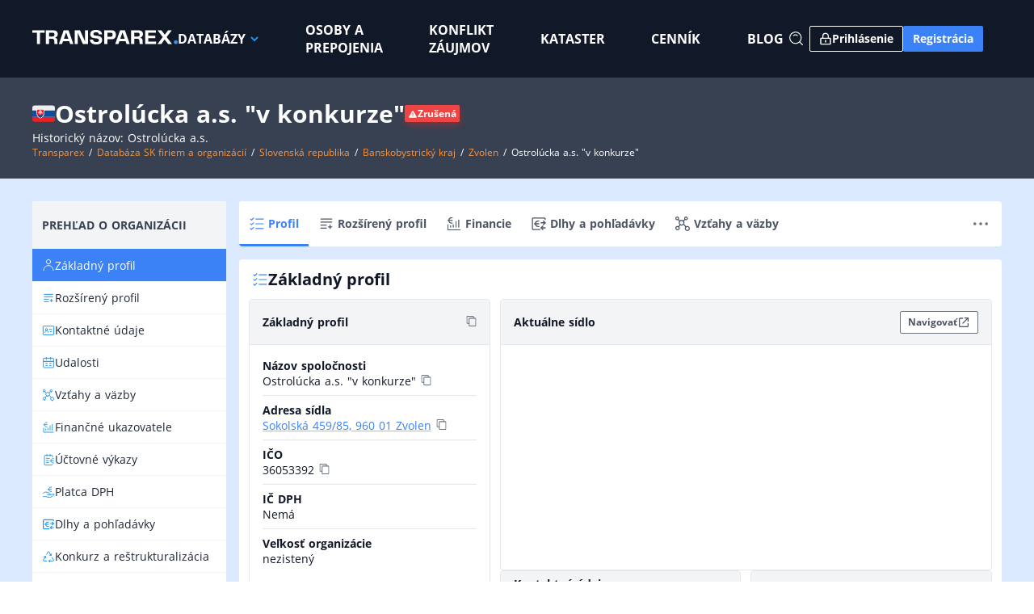

--- FILE ---
content_type: text/html;charset=utf-8
request_url: https://www.transparex.sk/organization/sk/36053392/profile
body_size: 96973
content:
<!DOCTYPE html><html  lang="sk"><head><meta charset="utf-8">
<meta name="viewport" content="width=device-width, initial-scale=1, maximum-scale=1.0, user-scalable=no">
<title>Ostrolúcka a.s. &quot;v konkurze&quot; (Zrušená) - ekonomická, právna a obchodná analýza TRANSPAREX</title>
<style>@font-face{font-display:swap;font-family:Open Sans;font-style:normal;font-weight:300;src:local("Open Sans Light"),local("OpenSans-Light"),url(/fonts/OpenSans-Light.woff2) format("woff2"),url(/fonts/OpenSans-Light.woff) format("woff")}@font-face{font-display:swap;font-family:Open Sans;font-style:normal;font-weight:400;src:local("Open Sans Regular"),local("OpenSans-Regular"),url(/fonts/OpenSans-Regular.woff2) format("woff2"),url(/fonts/OpenSans-Regular.woff) format("woff")}@font-face{font-display:swap;font-family:Open Sans;font-style:normal;font-weight:700;src:local("Open Sans Bold"),local("OpenSans-Bold"),url(/fonts/OpenSans-Bold.woff2) format("woff2"),url(/fonts/OpenSans-Bold.woff) format("woff")}</style>
<style>.fade-enter,.fade-leave-to{opacity:0}.fade-enter-to,.fade-leave{opacity:1}.fade-enter-active,.fade-leave-active{transition:opacity .4s ease}.slide-y-enter-active,.slide-y-leave-active{transition:.4s cubic-bezier(.25,.8,.5,1);transition-property:transform,opacity}.slide-y-enter,.slide-y-leave-to{opacity:0;transform:translate3d(0,-10px,0)}.slide-y-enter-to,.slide-y-leave{opacity:1;transform:translateZ(0)}.slide-left-enter-active,.slide-left-leave-active{transition:.4s cubic-bezier(.25,.8,.5,1);transition-property:transform,opacity}.slide-left-enter,.slide-left-leave-to{opacity:0;transform:translate3d(100%,0,0)}.slide-left-enter-to,.slide-left-leave{opacity:1;transform:translateZ(0)}.slide-right-enter-active,.slide-right-leave-active{transition:.4s cubic-bezier(.25,.8,.5,1);transition-property:transform,opacity}.slide-right-enter,.slide-right-leave-to{opacity:0;transform:translate3d(-100%,0,0)}.slide-right-enter-to,.slide-right-leave{opacity:1;transform:translateZ(0)}@keyframes pulse{0%{opacity:.5}50%{opacity:1}to{opacity:.5}}</style>
<style>.f-row,.f-row-ac{display:flex;flex-direction:row}.f-row-ac{align-items:center}.f-row-as{align-items:flex-start}.f-row-ae,.f-row-as{display:flex;flex-direction:row}.f-row-ae{align-items:flex-end}.f-col,.f-col-ac{display:flex;flex-direction:column}.f-col-ac{align-items:center}.f-col-as{align-items:flex-start;display:flex;flex-direction:column}.f-inline-flex,.f-inline-row{display:inline-flex}.f-inline-row{flex-direction:row}.f-inline-col{display:inline-flex;flex-direction:column}.f-inline-block{display:inline-block}.f-grow{flex-grow:1}.f-shrink{flex-shrink:1}.f-no-shrink{flex-shrink:0}.f-flex{flex:1}.f-align-stretch{align-items:stretch}.f-align-start{align-items:flex-start}.f-align-end{align-items:flex-end}.f-align-center{align-items:center}.f-justify-start{justify-content:flex-start}.f-justify-end{justify-content:flex-end}.f-justify-center{justify-content:center}.f-space-between{justify-content:space-between}.f-wrap{flex-wrap:wrap}.text-center{text-align:center!important}.text-left{text-align:left!important}.text-right{text-align:right!important}.map-overlay{position:relative;z-index:1}.p-0{padding:0!important}.px-0{padding-left:0!important;padding-right:0!important}.py-0{padding-bottom:0!important;padding-top:0!important}.pr-0{padding-right:0!important}.pl-0{padding-left:0!important}.pb-0{padding-bottom:0!important}.mt-05{margin-top:2px!important}.mt-1{margin-top:4px!important}.mb-1{margin-bottom:4px!important}.ml-1{margin-left:4px!important}.mr-1{margin-right:4px!important}.p-1{padding:4px!important}.m-1{margin:4px!important}.mx-1{margin-left:4px!important;margin-right:4px!important}.my-1{margin-bottom:4px!important;margin-top:4px!important}.pl-1{padding-left:4px!important}.p-2{padding:6px!important}.px-2{padding-left:6px!important;padding-right:6px!important}.py-2{padding-bottom:6px!important;padding-top:6px!important}.pr-2{padding-right:6px!important}.pl-2{padding-left:6px!important}.pb-2{padding-bottom:6px!important}.m-2{margin:6px!important}.mx-2{margin-left:6px!important;margin-right:6px!important}.my-2{margin-bottom:6px!important;margin-top:6px!important}.mr-2{margin-right:6px!important}.ml-2{margin-left:6px!important}.mb-2{margin-bottom:6px!important}.mt-2{margin-top:6px!important}.p-3{padding:8px!important}.px-3{padding-left:8px!important;padding-right:8px!important}.py-3{padding-top:8px!important}.pb-3,.py-3{padding-bottom:8px!important}.pl-3{padding-left:8px!important}.pr-3{padding-right:8px!important}.m-3{margin:8px!important}.mx-3{margin-left:8px!important;margin-right:8px!important}.my-3{margin-bottom:8px!important;margin-top:8px!important}.mr-3{margin-right:8px!important}.ml-3{margin-left:8px!important}.mb-3{margin-bottom:8px!important}.mt-3{margin-top:8px!important}.p-4{padding:12px!important}.px-4{padding-left:12px!important;padding-right:12px!important}.py-4{padding-bottom:12px!important;padding-top:12px!important}.pl-4{padding-left:12px!important}.pr-4{padding-right:12px!important}.pb-4{padding-bottom:12px!important}.pl-8{padding-left:24px!important}.m-4{margin:12px!important}.mx-4{margin-left:12px!important;margin-right:12px!important}.my-4{margin-bottom:12px!important;margin-top:12px!important}.mr-4{margin-right:12px!important}.ml-4{margin-left:12px!important}.mt-4{margin-top:12px!important}.mb-4{margin-bottom:12px!important}.m-6{margin:16px!important}.mx-6{margin-left:16px!important;margin-right:16px!important}.my-6{margin-top:16px!important}.mb-6,.my-6{margin-bottom:16px!important}.mt-6{margin-top:16px!important}.ml-6{margin-left:16px!important}.mr-6{margin-right:16px!important}.p-6{padding:16px!important}.px-6{padding-left:16px!important;padding-right:16px!important}.pb-6,.py-6{padding-bottom:16px!important}.py-6{padding-top:16px!important}.pl-6{padding-left:16px!important}.pr-6{padding-right:16px!important}.mx-auto{margin-left:auto!important;margin-right:auto!important}.my-auto{margin-bottom:auto!important;margin-top:auto!important}.ml-auto{margin-left:auto!important}.mt-auto{margin-top:auto!important}.m-0{margin:0!important}.mx-0{margin-right:0!important}.ml-0,.mx-0{margin-left:0!important}.mr-0{margin-right:0!important}.my-0{margin-bottom:0!important}.mt-0,.my-0{margin-top:0!important}.mb-0{margin-bottom:0!important}.p-7{padding:20px!important}.px-7{padding-left:20px!important;padding-right:20px!important}.py-7{padding-bottom:20px!important;padding-top:20px!important}.p-8{padding:24px!important}.pt-8{padding-top:24px!important}.pb-8{padding-bottom:24px!important}.pr-8{padding-right:24px!important}.py-8{padding-bottom:24px!important;padding-top:24px!important}.px-8{padding-left:24px!important;padding-right:24px!important}.mt-10{margin-top:32px!important}.px-10{padding-left:32px!important;padding-right:32px!important}.py-10{padding-bottom:32px!important;padding-top:32px!important}.pt-12{padding-top:40px!important}.pb-12{padding-bottom:40px!important}.pr-12{padding-right:40px!important}.py-12{padding-bottom:40px!important;padding-top:40px!important}.px-12{padding-left:40px!important;padding-right:40px!important}.m-7{margin:20px!important}.mx-7{margin-left:20px!important;margin-right:20px!important}.my-7{margin-top:20px!important}.mb-7,.my-7{margin-bottom:20px!important}.ml-7{margin-left:20px!important}.mr-7{margin-right:20px!important}.mt-7{margin-top:20px!important}.mt-8{margin-top:24px!important}.mb-8{margin-bottom:24px!important}.mr-8{margin-right:24px!important}.ml-8{margin-left:24px!important}.my-8{margin-bottom:24px!important;margin-top:24px!important}.mt-12{margin-top:40px!important}.mb-12,.my-12{margin-bottom:40px!important}.my-12{margin-top:40px!important}.scrollable{overflow:auto}.hidden{display:none!important}.w-fit-content{width:-moz-fit-content!important;width:fit-content!important}.h-full{height:100%!important}.w-full{width:100%!important}.gap-05{gap:2px!important}.gap-1{gap:4px!important}.gap-2{gap:6px!important}.gap-3{gap:8px!important}.gap-4{gap:12px!important}.gap-6{gap:16px!important}.gap-7{gap:20px!important}.gap-8{gap:24px!important}.gap-10{gap:32px!important}.gap-12{gap:40px!important}.max-w-8xs{max-width:96px}.max-w-7xs{max-width:128px}.max-w-6xs{max-width:160px}.max-w-5xs{max-width:192px}.max-w-4xs{max-width:224px}.max-w-3xs{max-width:256px}.max-w-2xs{max-width:288px}.max-w-xs{max-width:320px}.max-w-sm{max-width:384px}.max-w-lg{max-width:480px}.max-w-xl{max-width:576px}.max-w-2xl{max-width:672px}.max-w-3xl{max-width:768px}.max-w-4xl{max-width:864px}.max-w-full{max-width:100%}.align-self-start{align-self:flex-start}.align-self-center{align-self:center}.align-self-end{align-self:flex-end}</style>
<style>html{font-family:Open Sans,sans-serif;font-size:16px;word-spacing:1px;-ms-text-size-adjust:100%;-webkit-text-size-adjust:100%;-moz-osx-font-smoothing:grayscale;-webkit-font-smoothing:antialiased;box-sizing:border-box}*,:after,:before{box-sizing:border-box;margin:0}::-moz-focus-inner{border:0}:root{--screen-sm:768px;--screen-md:992px;--screen-lg:1200px;--screen-xl:1400px;--font-size-xs:12px;--font-size-sm:14px;--font-size-md:16px;--font-size-lg:18px;--font-size-xl:20px;--font-size-2xl:24px;--font-size-3xl:30px;--color-white:#fff;--color-white-rgb:255,255,255;--color-black:#000;--color-black-rgb:0,0,0;--color:#1e97eb;--color-green-50:#f0fdf4;--color-green-50-rgb:240,253,244;--color-green-100:#dcfce7;--color-green-100-rgb:220,252,231;--color-green-200:#bbf7d0;--color-green-200-rgb:187,247,208;--color-green-300:#86efac;--color-green-300-rgb:134,239,172;--color-green-400:#4ade80;--color-green-400-rgb:74,222,128;--color-green-500:#22c55e;--color-green-500-rgb:34,197,94;--color-green-600:#16a34a;--color-green-600-rgb:22,163,74;--color-green-700:#15803d;--color-green-700-rgb:21,128,61;--color-green-800:#166534;--color-green-800-rgb:22,101,52;--color-green-900:#14532d;--color-green-900-rgb:20,83,45;--color-red-50:#fef2f2;--color-red-50-rgb:254,242,242;--color-red-100:#ffe8e8;--color-red-100-rgb:255,232,232;--color-red-200:#fecaca;--color-red-200-rgb:251,211,211;--color-red-300:#fca5a5;--color-red-300-rgb:255,130,130;--color-red-400:#f87171;--color-red-400-rgb:248,113,113;--color-red-500:#ef4444;--color-red-500-rgb:239,68,68;--color-red-600:#dc2626;--color-red-600-rgb:220,38,38;--color-red-700:#b91c1c;--color-red-700-rgb:185,28,28;--color-red-800:#991b1b;--color-red-800-rgb:153,27,27;--color-red-900:#7f1d1d;--color-red-900-rgb:127,29,29;--color-blue-50:#eff6ff;--color-blue-50-rgb:239,246,255;--color-blue-100:#dbeafe;--color-blue-100-rgb:219,234,254;--color-blue-200:#bfdbfe;--color-blue-200-rgb:191,219,254;--color-blue-300:#93c5fd;--color-blue-300-rgb:147,197,253;--color-blue-400:#60a5fa;--color-blue-400-rgb:96,165,250;--color-blue-500:#3b82f6;--color-blue-500-rgb:59,130,246;--color-blue-600:#2563eb;--color-blue-600-rgb:37,99,235;--color-blue-700:#1d4ed8;--color-blue-700-rgb:29,78,216;--color-blue-800:#1e40af;--color-blue-800-rgb:30,64,175;--color-blue-900:#1e3a8a;--color-blue-900-rgb:30,58,138;--color-orange-50:#fff7ed;--color-orange-50-rgb:255,247,237;--color-orange-100:#ffedd5;--color-orange-100-rgb:255,237,213;--color-orange-200:#fed7aa;--color-orange-200-rgb:254,215,170;--color-orange-300:#fdba74;--color-orange-300-rgb:253,186,116;--color-orange-400:#fb923c;--color-orange-400-rgb:251,146,60;--color-orange-500:#f97316;--color-orange-500-rgb:249,115,22;--color-orange-600:#ea580c;--color-orange-600-rgb:234,88,12;--color-orange-700:#c2410c;--color-orange-700-rgb:194,65,12;--color-orange-800:#9a3412;--color-orange-800-rgb:154,52,18;--color-orange-900:#7c2d12;--color-orange-900-rgb:124,45,18;--color-gray-50:#f9fafb;--color-gray-50-rgb:249,250,251;--color-gray-100:#f3f4f6;--color-gray-100-rgb:243,244,246;--color-gray-200:#e5e7eb;--color-gray-200-rgb:229,231,235;--color-gray-300:#d1d5db;--color-gray-300-rgb:209,213,219;--color-gray-400:#9ca3af;--color-gray-400-rgb:156,163,175;--color-gray-500:#6b7280;--color-gray-500-rgb:107,114,128;--color-gray-600:#4b5563;--color-gray-600-rgb:75,85,99;--color-gray-700:#374151;--color-gray-700-rgb:55,65,81;--color-gray-800:#1f2937;--color-gray-800-rgb:31,41,55;--color-gray-900:#111827;--color-gray-900-rgb:17,24,39;--color-primary:#1e97eb;--color-primary-rgb:30,151,235;--color-green:#1fcb7c;--color-green-rgb:31,203,124;--color-red:#eb5757;--color-red-rgb:235,87,87;--color-orange:#ff9d3b;--color-orange-rgb:255,157,59;--color-yellow:#f2c94c;--color-yellow-rgb:242,201,76;--color-grey:#d3d3d3;--color-grey-rgb:211,211,211;--color-dark-blue:#2b3442}.overlay-container{min-height:100vh;position:relative;width:100%;z-index:2}body.overlay:not(.enter-active):not(.leave-active) .app>:not(.popup-layer){display:none}body.overlay.enter-active .overlay-container,body.overlay.leave-active .overlay-container{left:0;position:fixed;right:0;top:0}body:not(.overlay) .overlay-container{display:none}.page-content{min-width:0;width:1200px}@media (max-width:1200px){.page-content{width:100%}}.full-width{width:100%}.page-header{align-items:center;background-attachment:scroll;background-color:#3c4c66;background-image:url("data:image/svg+xml;charset=utf-8,%3Csvg xmlns='http://www.w3.org/2000/svg' xml:space='preserve' style='enable-background:new 0 0 1957 1185' viewBox='0 0 1957 1185'%3E%3Cg filter='url(%23a)' opacity='.3'%3E%3Cpath fill='url(%23b)' fill-opacity='.2' d='M1 247.9 6.1 1167s330.4 91 1161.7-278.5c830.3-369.4 788.2 195 788.2 195l1-1014.4S1399.8-174 933.2 251.4C465.6 678.1 0 158.5 0 158.5z' style='mix-blend-mode:luminosity'/%3E%3C/g%3E%3Cdefs%3E%3CradialGradient id='b' cx='0' cy='0' r='1' gradientTransform='matrix(974.62165 -12.82294 15.06117 1144.74093 980.999 398.655)' gradientUnits='userSpaceOnUse'%3E%3Cstop stop-color='%2300ADB5'/%3E%3Cstop offset='.411' stop-color='%23C9FDFF'/%3E%3C/radialGradient%3E%3Cfilter id='a' width='1957' height='1184.91' x='0' y='0' color-interpolation-filters='sRGB' filterUnits='userSpaceOnUse'%3E%3CfeFlood flood-opacity='0' result='BackgroundImageFix'/%3E%3CfeColorMatrix in='SourceAlpha' values='0 0 0 0 0 0 0 0 0 0 0 0 0 0 0 0 0 0 127 0'/%3E%3CfeOffset dy='4'/%3E%3CfeGaussianBlur stdDeviation='2'/%3E%3CfeColorMatrix values='0 0 0 0 0 0 0 0 0 0 0 0 0 0 0 0 0 0 0.25 0'/%3E%3CfeBlend in2='BackgroundImageFix' result='effect1_dropShadow'/%3E%3CfeBlend in='SourceGraphic' in2='effect1_dropShadow' result='shape'/%3E%3C/filter%3E%3C/defs%3E%3C/svg%3E");background-position:left 0 top -240px;background-repeat:no-repeat;background-size:cover;display:flex;justify-content:center;min-height:120px}.page-header h1{font-size:24px;line-height:1.25;text-align:center}@media (max-width:600px){.page-header h1{font-size:20px}}a{color:var(--color-blue-500);text-decoration-color:rgba(var(--color-blue-500-rgb),.5)}button{color:inherit}.h1{font-size:46px;margin:26px 0}.h2{font-size:36px}.h2,.h3{margin:16px 0}.h3{font-size:30px}.h4{font-size:24px}.h4,.h5{line-height:1.25}.h5{font-size:20px}.h6{font-size:18px;line-height:1}@media (max-width:800px){.h1{font-size:36px;margin:20px 0}.h2{font-size:32px}}@media (max-width:600px){.h1{font-size:26px}.h2{font-size:24px}.h3{font-size:22px}}hr{border-width:0}.light hr{border-bottom:1px solid #ddd}.dark hr{border-bottom:1px solid #222a37}small{font-size:var(--font-size-xs)}.text-xs{font-size:var(--font-size-xs)!important}.text-sm{font-size:var(--font-size-sm)!important}.text-md{font-size:var(--font-size-md)!important}.text-lg{font-size:var(--font-size-lg)!important}.bold{font-weight:700}.medium{font-weight:500}.semibold{font-weight:600}.font-normal{font-weight:400}.text--light{color:var(--color-gray-400)}.text--gray-500{color:var(--color-gray-500)!important}.text--dark{color:var(--color-gray-800)}.text--secondary{color:var(--color-gray-600)!important}.text--white{color:#fff}.text--blue{color:var(--color-blue-500)}.decoration-gray-500{text-decoration-color:var(--color-gray-500)!important}.uppercase{text-transform:uppercase}.lowercase{text-transform:lowercase}.underline{text-decoration:underline}.mobile-menu .item{min-width:200px}.border-top{border-top:1px solid var(--color-gray-200)!important}.border-none{border:none!important}.box-shadow-none{box-shadow:none!important}.border-gray-300{border:1px solid var(--color-gray-300)!important}.border-rounded{border-radius:4px!important}.raised{box-shadow:1px 1px 6px #00000026}.list-inside{list-style:inside}.capitalize{text-transform:capitalize}.card{border-radius:4px}.card.no-shadow{box-shadow:none}.card.light{background-color:var(--color-white)}.card.dark{background-color:var(--color-dark-blue)}.card:not(.scrollable){overflow:hidden}.link-btn{color:var(--color-primary);cursor:pointer;font-weight:700;outline:none;text-align:center;text-decoration:underline!important}.link-btn:focus,.link-btn:hover{text-shadow:0 6px 16px rgba(var(--color-primary-rgb),.3)}.truncate{overflow:hidden!important;text-overflow:ellipsis!important;white-space:nowrap!important}.nowrap{white-space:nowrap}.highlight-orange{background-color:var(--color-orange-200)}.blend-multiply{mix-blend-mode:multiply}.line-clamp-1{display:-webkit-box!important;-webkit-line-clamp:1!important;-webkit-box-orient:vertical!important}.link-new{border-bottom:1px solid rgba(var(--color-blue-500-rgb),.5);cursor:pointer;text-decoration:none}.link-new,.link-new a{color:var(--color-blue-500)!important;outline:none}.link-new a{text-decoration:inherit!important}.link-new:focus-visible:not([disabled]){background-color:var(--color-blue-50)!important;outline:2px solid var(--color-blue-300)!important;outline-offset:-2px!important}.link-new a:focus-visible:not([disabled]){background-color:var(--color-blue-50)!important;outline:2px solid var(--color-blue-300)!important;outline-offset:-2px!important}.popup-container.align-bb{margin-top:4px}.popup-container.align-tt{margin-bottom:4px}.popup-container.align-tt .anchor svg{filter:drop-shadow(0 -1px 2px rgba(0,0,0,.4))}.popup-container .anchor svg{fill:#fff;filter:drop-shadow(0 1px 2px rgba(0,0,0,.2))}.popup-container.popup-autocomplete,.popup-container.popup-select{font-size:14px}.popup-container.dialog{box-shadow:0 2px 8px #0003,0 3px 3px #00000026;left:50%;margin:8px;max-height:calc(100% - 16px);overflow:auto;position:fixed;top:50%;transform:translate(-50%,-50%);--gutter-x:36px;--gutter-y:20px}@media (max-width:600px){.popup-container.dialog{--gutter-x:6px;--gutter-y:8px}}@media (max-width:400px){.popup-container.popup-menu{left:0!important;margin:0;right:0!important}}.popup-container.tooltip{color:var(--color-dark-blue);font-size:13px;max-width:300px}.popup-content{background-color:var(--color-white);border-radius:2px;box-shadow:0 4px 12px #0000001f;max-height:100%;outline:none}.popup-list{color:var(--color-gray-900);font-size:14px;min-width:inherit;overflow:auto;overscroll-behavior:contain}@media (min-width:600px){.popup-list{max-height:70vh;max-width:500px}}.popup-list .item{align-items:center;color:inherit;cursor:pointer;display:flex;font-size:var(--font-size-sm);gap:8px;min-height:40px;outline:none;padding:10px 12px;text-decoration:none}.popup-list .item:not(:first-child){border-top:1px solid var(--color-gray-100)}.popup-list .item .icon-box{align-items:center;background-color:var(--color-blue-500);border-radius:3px;display:flex;height:32px}.popup-list .item .icon:not(.router-link-exact-active){color:var(--color-blue-500)}.dark{color:#fff}.dark .autocomplete,.dark .select,.dark .text-field{color:#444}.dark .popup-list{background-color:#222831;color:#fff}.light{color:var(--color-gray-900)}.primary{color:var(--color-primary)}table .btn>.icon{color:inherit;height:32px;min-width:32px;width:32px}.px-g{padding-left:var(--gutter-x);padding-right:var(--gutter-x)}.py-g{padding-bottom:var(--gutter-y)}.pt-g,.py-g{padding-top:var(--gutter-y)}.pb-g{padding-bottom:var(--gutter-y)}.grid-border{background-color:#d6d6d6;-moz-column-gap:1px;column-gap:1px;row-gap:1px}.toolbar{background-color:var(--color-gray-100);font-weight:700;padding:10px 12px}.toolbar.dark{background-color:#222831}.rotated{transform:rotate(-180deg)}.transition-transform{transition:transform .3s ease}.leaflet-popup-content-wrapper{border-radius:4px!important}.leaflet-popup-content{margin:12px!important;max-width:200px}.expandable-button{align-items:center;display:flex;height:24px!important;justify-content:center;min-height:24px!important;min-width:24px!important;padding:4px!important;width:24px!important}.expandable-button .icon{transform:rotate(90deg);transition:transform .4s cubic-bezier(.25,.8,.25,1);will-change:transform}.expandable-button.open .icon{transform:rotate(-90deg)}.download-button{display:flex;height:24px!important;min-height:24px!important;min-width:24px!important;padding:2px!important;width:24px!important}.arrow-icon{color:var(--color-blue-500);cursor:pointer;justify-self:center;transform:rotate(180deg);transition:transform .4s cubic-bezier(.25,.8,.25,1);will-change:transform}.arrow-icon.open{transform:rotate(0)}.card-details{background:#fff;display:flex;flex-direction:column;font-size:var(--font-size-sm);overflow:hidden}.card-details .title{font-size:var(--font-size-md);font-weight:700}.card-details .title.businessname{font-size:var(--font-size-sm)}.card-details .subtitle{color:#6d82a2}.card-details label{font-weight:700}.card-details .row:has(.address){margin-right:8px;padding-right:24px;position:relative}.card-details .row:has(.address) .copy-tooltip{position:absolute;right:0;top:0}.card-details .row{display:flex;overflow:hidden;padding:0}.card-details .row .address{font-style:normal}.card-details .row span:not(.address):not(.businessname):not(.orsr-entry){overflow:hidden;text-overflow:ellipsis;white-space:nowrap}.card-details .row:not(:first-child){border-top:1px solid var(--color-gray-200)}.card-details .row.two-line{flex-direction:column;justify-content:center;padding:8px 0}.card-details .row.three-line{flex-direction:column;height:84px;padding-top:5px}.card-details .row.inline{align-items:center;justify-content:space-between;padding:8px 0}.card-details .row.clickable{cursor:pointer}.card-details .status{align-items:center;display:flex;font-size:12px;font-weight:700;text-transform:uppercase}.card-details .status.ok{color:var(--color-green-500)}.card-details .status.alert{color:var(--color-red-500)}.card-details .status .icon{height:16px;width:16px}.card-details .stats .icon.positive{color:var(--color-green-500)}.card-details .stats .icon.negative{color:var(--color-red-500);transform:rotate(180deg)}.card-details .hidden-content{background:linear-gradient(#fff0,#ffffff80,#fff);height:70px;margin-top:-30px}.decoration-none{text-decoration:none!important}.pointer{cursor:pointer}.border-radius-1{border-radius:4px!important}.rotate-180{transform:rotate(180deg)}.inline-block{display:inline-block!important}.border-gray-200{border:1px solid var(--color-gray-200)!important}.horizontal-events-container{border:1px solid var(--color-gray-300);border-radius:4px}@media (max-width:639px){.horizontal-events-container{border:none}}</style>
<style>.grid-col2,.grid-col3,.grid-col4,.grid-col5,.grid-col6,.grid-col7{align-items:start;display:grid}.grid-align-stretch{align-items:stretch;display:grid}.grid-col2,.grid-col3,.grid-col4,.grid-col5,.grid-col6,.grid-col7{grid-template-columns:repeat(1,minmax(0,1fr))}.grid-col-span-2{grid-column:span 2}.grid-col-span-3{grid-column:span 3}.grid-col-span-4{grid-column:span 4}.grid-col-span-5{grid-column:span 5}.grid-col-span-6{grid-column:span 6}.grid-col-span-7{grid-column:span 7}.align-center{align-items:center}@media (min-width:768px) and (max-width:1023px){.grid-col2{grid-template-columns:repeat(2,minmax(0,1fr))}.grid-col3{grid-template-columns:repeat(3,minmax(0,1fr))}.grid-col4{grid-template-columns:repeat(4,minmax(0,1fr))}.grid-col5{grid-template-columns:repeat(2,minmax(0,1fr))}.grid-col6{grid-template-columns:repeat(6,minmax(0,1fr))}.grid-col7{grid-template-columns:repeat(7,minmax(0,1fr))}}@media (min-width:1024px){.grid-col2{grid-template-columns:repeat(2,minmax(0,1fr))}.grid-col3{grid-template-columns:repeat(3,minmax(0,1fr))}.grid-col4{grid-template-columns:repeat(4,minmax(0,1fr))}.grid-col5{grid-template-columns:repeat(5,minmax(0,1fr))}.grid-col6{grid-template-columns:repeat(6,minmax(0,1fr))}.grid-col7{grid-template-columns:repeat(7,minmax(0,1fr))}}</style>
<style>.bg-black{background-color:var(--color-black)}.bg-blue-50{background-color:var(--color-blue-50)!important}.bg-white{background-color:var(--color-white)}.bg-gray-50{background-color:var(--color-gray-50)!important}.text-black{color:var(--color-black)}.text-white{color:var(--color-white)}.text-gray-50{color:var(--color-gray-50)}.text-gray-100{color:var(--color-gray-100)}.text-gray-200{color:var(--color-gray-200)}.text-gray-300{color:var(--color-gray-300)}.text-gray-400{color:var(--color-gray-400)}.text-gray-500{color:var(--color-gray-500)}.text-gray-600{color:var(--color-gray-600)}.text-gray-700{color:var(--color-gray-700)}.text-gray-800{color:var(--color-gray-800)}.text-gray-900{color:var(--color-gray-900)}</style>
<style>.popup-container{display:flex;flex-direction:column;outline:0;overscroll-behavior:contain;pointer-events:auto;position:absolute;z-index:50}.popup-container .anchor{align-self:flex-end;display:flex;flex:0 0;margin:-1px;overflow:hidden;padding:3px 3px 0;z-index:1}.popup-container .anchor svg{margin:-1px}.popup-container.align-tt{flex-direction:column-reverse}.popup-container.align-tt .anchor{transform:scaleY(-1)}.popup-backdrop{background-color:#0009;bottom:0;left:0;overflow:auto;overscroll-behavior:contain;pointer-events:auto;position:fixed;right:-20px;top:0;z-index:1}.popup-backdrop>div{height:110%;width:5px}</style>
<style>.tooltip.fade-enter-active,.tooltip.slide-y-enter-active{pointer-events:none}.tooltip .anchor svg{height:8px;width:16px}.tooltip.colored .tooltip-box{border:1px solid var(--color)}.tooltip.colored .anchor path{stroke:var(--color);stroke-width:1;vector-effect:non-scaling-stroke}</style>
<style>.user-menu .popup-list{min-width:220px}.user-menu .popup-list .item:not(.highlighted) .icon{color:#304f7d}.login-popup{max-width:400px;width:100%}@media (max-width:768px){.popup-form-container{padding:0 8px;position:absolute;right:-48px!important;top:10px;width:100%}}.popup-menu .overlay{background-color:#0009;bottom:0;flex:1;height:90%;position:fixed;width:100%;z-index:1}.mobile-popup{left:0!important;margin:0!important;right:0!important}</style>
<style>@font-face{font-display:swap;font-family:Open Sans;font-style:normal;font-weight:300;src:local("Open Sans Light"),local("OpenSans-Light"),url(/fonts/OpenSans-Light.woff2) format("woff2"),url(/fonts/OpenSans-Light.woff) format("woff")}@font-face{font-display:swap;font-family:Open Sans;font-style:normal;font-weight:400;src:local("Open Sans Regular"),local("OpenSans-Regular"),url(/fonts/OpenSans-Regular.woff2) format("woff2"),url(/fonts/OpenSans-Regular.woff) format("woff")}@font-face{font-display:swap;font-family:Open Sans;font-style:normal;font-weight:700;src:local("Open Sans Bold"),local("OpenSans-Bold"),url(/fonts/OpenSans-Bold.woff2) format("woff2"),url(/fonts/OpenSans-Bold.woff) format("woff")}.fade-enter,.fade-leave-to{opacity:0}.fade-enter-to,.fade-leave{opacity:1}.fade-enter-active,.fade-leave-active{transition:opacity .4s ease}.slide-y-enter-active,.slide-y-leave-active{transition:.4s cubic-bezier(.25,.8,.5,1);transition-property:transform,opacity}.slide-y-enter,.slide-y-leave-to{opacity:0;transform:translate3d(0,-10px,0)}.slide-y-enter-to,.slide-y-leave{opacity:1;transform:translateZ(0)}.slide-left-enter-active,.slide-left-leave-active{transition:.4s cubic-bezier(.25,.8,.5,1);transition-property:transform,opacity}.slide-left-enter,.slide-left-leave-to{opacity:0;transform:translate3d(100%,0,0)}.slide-left-enter-to,.slide-left-leave{opacity:1;transform:translateZ(0)}.slide-right-enter-active,.slide-right-leave-active{transition:.4s cubic-bezier(.25,.8,.5,1);transition-property:transform,opacity}.slide-right-enter,.slide-right-leave-to{opacity:0;transform:translate3d(-100%,0,0)}.slide-right-enter-to,.slide-right-leave{opacity:1;transform:translateZ(0)}@keyframes pulse{0%{opacity:.5}50%{opacity:1}to{opacity:.5}}.f-row,.f-row-ac{display:flex;flex-direction:row}.f-row-ac{align-items:center}.f-row-as{align-items:flex-start}.f-row-ae,.f-row-as{display:flex;flex-direction:row}.f-row-ae{align-items:flex-end}.f-col,.f-col-ac{display:flex;flex-direction:column}.f-col-ac{align-items:center}.f-col-as{align-items:flex-start;display:flex;flex-direction:column}.f-inline-flex,.f-inline-row{display:inline-flex}.f-inline-row{flex-direction:row}.f-inline-col{display:inline-flex;flex-direction:column}.f-inline-block{display:inline-block}.f-grow{flex-grow:1}.f-shrink{flex-shrink:1}.f-no-shrink{flex-shrink:0}.f-flex{flex:1}.f-align-stretch{align-items:stretch}.f-align-start{align-items:flex-start}.f-align-end{align-items:flex-end}.f-align-center{align-items:center}.f-justify-start{justify-content:flex-start}.f-justify-end{justify-content:flex-end}.f-justify-center{justify-content:center}.f-space-between{justify-content:space-between}.f-wrap{flex-wrap:wrap}.text-center{text-align:center!important}.text-left{text-align:left!important}.text-right{text-align:right!important}.map-overlay{position:relative;z-index:1}.p-0{padding:0!important}.px-0{padding-left:0!important;padding-right:0!important}.py-0{padding-bottom:0!important;padding-top:0!important}.pr-0{padding-right:0!important}.pl-0{padding-left:0!important}.pb-0{padding-bottom:0!important}.mt-05{margin-top:2px!important}.mt-1{margin-top:4px!important}.mb-1{margin-bottom:4px!important}.ml-1{margin-left:4px!important}.mr-1{margin-right:4px!important}.p-1{padding:4px!important}.m-1{margin:4px!important}.mx-1{margin-left:4px!important;margin-right:4px!important}.my-1{margin-bottom:4px!important;margin-top:4px!important}.pl-1{padding-left:4px!important}.p-2{padding:6px!important}.px-2{padding-left:6px!important;padding-right:6px!important}.py-2{padding-bottom:6px!important;padding-top:6px!important}.pr-2{padding-right:6px!important}.pl-2{padding-left:6px!important}.pb-2{padding-bottom:6px!important}.m-2{margin:6px!important}.mx-2{margin-left:6px!important;margin-right:6px!important}.my-2{margin-bottom:6px!important;margin-top:6px!important}.mr-2{margin-right:6px!important}.ml-2{margin-left:6px!important}.mb-2{margin-bottom:6px!important}.mt-2{margin-top:6px!important}.p-3{padding:8px!important}.px-3{padding-left:8px!important;padding-right:8px!important}.py-3{padding-top:8px!important}.pb-3,.py-3{padding-bottom:8px!important}.pl-3{padding-left:8px!important}.pr-3{padding-right:8px!important}.m-3{margin:8px!important}.mx-3{margin-left:8px!important;margin-right:8px!important}.my-3{margin-bottom:8px!important;margin-top:8px!important}.mr-3{margin-right:8px!important}.ml-3{margin-left:8px!important}.mb-3{margin-bottom:8px!important}.mt-3{margin-top:8px!important}.p-4{padding:12px!important}.px-4{padding-left:12px!important;padding-right:12px!important}.py-4{padding-bottom:12px!important;padding-top:12px!important}.pl-4{padding-left:12px!important}.pr-4{padding-right:12px!important}.pb-4{padding-bottom:12px!important}.pl-8{padding-left:24px!important}.m-4{margin:12px!important}.mx-4{margin-left:12px!important;margin-right:12px!important}.my-4{margin-bottom:12px!important;margin-top:12px!important}.mr-4{margin-right:12px!important}.ml-4{margin-left:12px!important}.mt-4{margin-top:12px!important}.mb-4{margin-bottom:12px!important}.m-6{margin:16px!important}.mx-6{margin-left:16px!important;margin-right:16px!important}.my-6{margin-top:16px!important}.mb-6,.my-6{margin-bottom:16px!important}.mt-6{margin-top:16px!important}.ml-6{margin-left:16px!important}.mr-6{margin-right:16px!important}.p-6{padding:16px!important}.px-6{padding-left:16px!important;padding-right:16px!important}.pb-6,.py-6{padding-bottom:16px!important}.py-6{padding-top:16px!important}.pl-6{padding-left:16px!important}.pr-6{padding-right:16px!important}.mx-auto{margin-left:auto!important;margin-right:auto!important}.my-auto{margin-bottom:auto!important;margin-top:auto!important}.ml-auto{margin-left:auto!important}.mt-auto{margin-top:auto!important}.m-0{margin:0!important}.mx-0{margin-right:0!important}.ml-0,.mx-0{margin-left:0!important}.mr-0{margin-right:0!important}.my-0{margin-bottom:0!important}.mt-0,.my-0{margin-top:0!important}.mb-0{margin-bottom:0!important}.p-7{padding:20px!important}.px-7{padding-left:20px!important;padding-right:20px!important}.py-7{padding-bottom:20px!important;padding-top:20px!important}.p-8{padding:24px!important}.pt-8{padding-top:24px!important}.pb-8{padding-bottom:24px!important}.pr-8{padding-right:24px!important}.py-8{padding-bottom:24px!important;padding-top:24px!important}.px-8{padding-left:24px!important;padding-right:24px!important}.mt-10{margin-top:32px!important}.px-10{padding-left:32px!important;padding-right:32px!important}.py-10{padding-bottom:32px!important;padding-top:32px!important}.pt-12{padding-top:40px!important}.pb-12{padding-bottom:40px!important}.pr-12{padding-right:40px!important}.py-12{padding-bottom:40px!important;padding-top:40px!important}.px-12{padding-left:40px!important;padding-right:40px!important}.m-7{margin:20px!important}.mx-7{margin-left:20px!important;margin-right:20px!important}.my-7{margin-top:20px!important}.mb-7,.my-7{margin-bottom:20px!important}.ml-7{margin-left:20px!important}.mr-7{margin-right:20px!important}.mt-7{margin-top:20px!important}.mt-8{margin-top:24px!important}.mb-8{margin-bottom:24px!important}.mr-8{margin-right:24px!important}.ml-8{margin-left:24px!important}.my-8{margin-bottom:24px!important;margin-top:24px!important}.mt-12{margin-top:40px!important}.mb-12,.my-12{margin-bottom:40px!important}.my-12{margin-top:40px!important}.scrollable{overflow:auto}.hidden{display:none!important}.w-fit-content{width:-moz-fit-content!important;width:fit-content!important}.h-full{height:100%!important}.w-full{width:100%!important}.gap-05{gap:2px!important}.gap-1{gap:4px!important}.gap-2{gap:6px!important}.gap-3{gap:8px!important}.gap-4{gap:12px!important}.gap-6{gap:16px!important}.gap-7{gap:20px!important}.gap-8{gap:24px!important}.gap-10{gap:32px!important}.gap-12{gap:40px!important}.max-w-8xs{max-width:96px}.max-w-7xs{max-width:128px}.max-w-6xs{max-width:160px}.max-w-5xs{max-width:192px}.max-w-4xs{max-width:224px}.max-w-3xs{max-width:256px}.max-w-2xs{max-width:288px}.max-w-xs{max-width:320px}.max-w-sm{max-width:384px}.max-w-lg{max-width:480px}.max-w-xl{max-width:576px}.max-w-2xl{max-width:672px}.max-w-3xl{max-width:768px}.max-w-4xl{max-width:864px}.max-w-full{max-width:100%}.align-self-start{align-self:flex-start}.align-self-center{align-self:center}.align-self-end{align-self:flex-end}html{font-family:Open Sans,sans-serif;font-size:16px;word-spacing:1px;-ms-text-size-adjust:100%;-webkit-text-size-adjust:100%;-moz-osx-font-smoothing:grayscale;-webkit-font-smoothing:antialiased;box-sizing:border-box}*,:after,:before{box-sizing:border-box;margin:0}::-moz-focus-inner{border:0}:root{--screen-sm:768px;--screen-md:992px;--screen-lg:1200px;--screen-xl:1400px;--font-size-xs:12px;--font-size-sm:14px;--font-size-md:16px;--font-size-lg:18px;--font-size-xl:20px;--font-size-2xl:24px;--font-size-3xl:30px;--color-white:#fff;--color-white-rgb:255,255,255;--color-black:#000;--color-black-rgb:0,0,0;--color:#1e97eb;--color-green-50:#f0fdf4;--color-green-50-rgb:240,253,244;--color-green-100:#dcfce7;--color-green-100-rgb:220,252,231;--color-green-200:#bbf7d0;--color-green-200-rgb:187,247,208;--color-green-300:#86efac;--color-green-300-rgb:134,239,172;--color-green-400:#4ade80;--color-green-400-rgb:74,222,128;--color-green-500:#22c55e;--color-green-500-rgb:34,197,94;--color-green-600:#16a34a;--color-green-600-rgb:22,163,74;--color-green-700:#15803d;--color-green-700-rgb:21,128,61;--color-green-800:#166534;--color-green-800-rgb:22,101,52;--color-green-900:#14532d;--color-green-900-rgb:20,83,45;--color-red-50:#fef2f2;--color-red-50-rgb:254,242,242;--color-red-100:#ffe8e8;--color-red-100-rgb:255,232,232;--color-red-200:#fecaca;--color-red-200-rgb:251,211,211;--color-red-300:#fca5a5;--color-red-300-rgb:255,130,130;--color-red-400:#f87171;--color-red-400-rgb:248,113,113;--color-red-500:#ef4444;--color-red-500-rgb:239,68,68;--color-red-600:#dc2626;--color-red-600-rgb:220,38,38;--color-red-700:#b91c1c;--color-red-700-rgb:185,28,28;--color-red-800:#991b1b;--color-red-800-rgb:153,27,27;--color-red-900:#7f1d1d;--color-red-900-rgb:127,29,29;--color-blue-50:#eff6ff;--color-blue-50-rgb:239,246,255;--color-blue-100:#dbeafe;--color-blue-100-rgb:219,234,254;--color-blue-200:#bfdbfe;--color-blue-200-rgb:191,219,254;--color-blue-300:#93c5fd;--color-blue-300-rgb:147,197,253;--color-blue-400:#60a5fa;--color-blue-400-rgb:96,165,250;--color-blue-500:#3b82f6;--color-blue-500-rgb:59,130,246;--color-blue-600:#2563eb;--color-blue-600-rgb:37,99,235;--color-blue-700:#1d4ed8;--color-blue-700-rgb:29,78,216;--color-blue-800:#1e40af;--color-blue-800-rgb:30,64,175;--color-blue-900:#1e3a8a;--color-blue-900-rgb:30,58,138;--color-orange-50:#fff7ed;--color-orange-50-rgb:255,247,237;--color-orange-100:#ffedd5;--color-orange-100-rgb:255,237,213;--color-orange-200:#fed7aa;--color-orange-200-rgb:254,215,170;--color-orange-300:#fdba74;--color-orange-300-rgb:253,186,116;--color-orange-400:#fb923c;--color-orange-400-rgb:251,146,60;--color-orange-500:#f97316;--color-orange-500-rgb:249,115,22;--color-orange-600:#ea580c;--color-orange-600-rgb:234,88,12;--color-orange-700:#c2410c;--color-orange-700-rgb:194,65,12;--color-orange-800:#9a3412;--color-orange-800-rgb:154,52,18;--color-orange-900:#7c2d12;--color-orange-900-rgb:124,45,18;--color-gray-50:#f9fafb;--color-gray-50-rgb:249,250,251;--color-gray-100:#f3f4f6;--color-gray-100-rgb:243,244,246;--color-gray-200:#e5e7eb;--color-gray-200-rgb:229,231,235;--color-gray-300:#d1d5db;--color-gray-300-rgb:209,213,219;--color-gray-400:#9ca3af;--color-gray-400-rgb:156,163,175;--color-gray-500:#6b7280;--color-gray-500-rgb:107,114,128;--color-gray-600:#4b5563;--color-gray-600-rgb:75,85,99;--color-gray-700:#374151;--color-gray-700-rgb:55,65,81;--color-gray-800:#1f2937;--color-gray-800-rgb:31,41,55;--color-gray-900:#111827;--color-gray-900-rgb:17,24,39;--color-primary:#1e97eb;--color-primary-rgb:30,151,235;--color-green:#1fcb7c;--color-green-rgb:31,203,124;--color-red:#eb5757;--color-red-rgb:235,87,87;--color-orange:#ff9d3b;--color-orange-rgb:255,157,59;--color-yellow:#f2c94c;--color-yellow-rgb:242,201,76;--color-grey:#d3d3d3;--color-grey-rgb:211,211,211;--color-dark-blue:#2b3442}.overlay-container{min-height:100vh;position:relative;width:100%;z-index:2}body.overlay:not(.enter-active):not(.leave-active) .app>:not(.popup-layer){display:none}body.overlay.enter-active .overlay-container,body.overlay.leave-active .overlay-container{left:0;position:fixed;right:0;top:0}body:not(.overlay) .overlay-container{display:none}.page-content{min-width:0;width:1200px}@media (max-width:1200px){.page-content{width:100%}}.full-width{width:100%}.page-header{align-items:center;background-attachment:scroll;background-color:#3c4c66;background-image:url("data:image/svg+xml;charset=utf-8,%3Csvg xmlns='http://www.w3.org/2000/svg' xml:space='preserve' style='enable-background:new 0 0 1957 1185' viewBox='0 0 1957 1185'%3E%3Cg filter='url(%23a)' opacity='.3'%3E%3Cpath fill='url(%23b)' fill-opacity='.2' d='M1 247.9 6.1 1167s330.4 91 1161.7-278.5c830.3-369.4 788.2 195 788.2 195l1-1014.4S1399.8-174 933.2 251.4C465.6 678.1 0 158.5 0 158.5z' style='mix-blend-mode:luminosity'/%3E%3C/g%3E%3Cdefs%3E%3CradialGradient id='b' cx='0' cy='0' r='1' gradientTransform='matrix(974.62165 -12.82294 15.06117 1144.74093 980.999 398.655)' gradientUnits='userSpaceOnUse'%3E%3Cstop stop-color='%2300ADB5'/%3E%3Cstop offset='.411' stop-color='%23C9FDFF'/%3E%3C/radialGradient%3E%3Cfilter id='a' width='1957' height='1184.91' x='0' y='0' color-interpolation-filters='sRGB' filterUnits='userSpaceOnUse'%3E%3CfeFlood flood-opacity='0' result='BackgroundImageFix'/%3E%3CfeColorMatrix in='SourceAlpha' values='0 0 0 0 0 0 0 0 0 0 0 0 0 0 0 0 0 0 127 0'/%3E%3CfeOffset dy='4'/%3E%3CfeGaussianBlur stdDeviation='2'/%3E%3CfeColorMatrix values='0 0 0 0 0 0 0 0 0 0 0 0 0 0 0 0 0 0 0.25 0'/%3E%3CfeBlend in2='BackgroundImageFix' result='effect1_dropShadow'/%3E%3CfeBlend in='SourceGraphic' in2='effect1_dropShadow' result='shape'/%3E%3C/filter%3E%3C/defs%3E%3C/svg%3E");background-position:left 0 top -240px;background-repeat:no-repeat;background-size:cover;display:flex;justify-content:center;min-height:120px}.page-header h1{font-size:24px;line-height:1.25;text-align:center}@media (max-width:600px){.page-header h1{font-size:20px}}a{color:var(--color-blue-500);text-decoration-color:rgba(var(--color-blue-500-rgb),.5)}button{color:inherit}.h1{font-size:46px;margin:26px 0}.h2{font-size:36px}.h2,.h3{margin:16px 0}.h3{font-size:30px}.h4{font-size:24px}.h4,.h5{line-height:1.25}.h5{font-size:20px}.h6{font-size:18px;line-height:1}@media (max-width:800px){.h1{font-size:36px;margin:20px 0}.h2{font-size:32px}}@media (max-width:600px){.h1{font-size:26px}.h2{font-size:24px}.h3{font-size:22px}}hr{border-width:0}.light hr{border-bottom:1px solid #ddd}.dark hr{border-bottom:1px solid #222a37}small{font-size:var(--font-size-xs)}.text-xs{font-size:var(--font-size-xs)!important}.text-sm{font-size:var(--font-size-sm)!important}.text-md{font-size:var(--font-size-md)!important}.text-lg{font-size:var(--font-size-lg)!important}.bold{font-weight:700}.medium{font-weight:500}.semibold{font-weight:600}.font-normal{font-weight:400}.text--light{color:var(--color-gray-400)}.text--gray-500{color:var(--color-gray-500)!important}.text--dark{color:var(--color-gray-800)}.text--secondary{color:var(--color-gray-600)!important}.text--white{color:#fff}.text--blue{color:var(--color-blue-500)}.decoration-gray-500{text-decoration-color:var(--color-gray-500)!important}.uppercase{text-transform:uppercase}.lowercase{text-transform:lowercase}.underline{text-decoration:underline}.mobile-menu .item{min-width:200px}.border-top{border-top:1px solid var(--color-gray-200)!important}.border-none{border:none!important}.box-shadow-none{box-shadow:none!important}.border-gray-300{border:1px solid var(--color-gray-300)!important}.border-rounded{border-radius:4px!important}.raised{box-shadow:1px 1px 6px #00000026}.list-inside{list-style:inside}.capitalize{text-transform:capitalize}.card{border-radius:4px}.card.no-shadow{box-shadow:none}.card.light{background-color:var(--color-white)}.card.dark{background-color:var(--color-dark-blue)}.card:not(.scrollable){overflow:hidden}.link-btn{color:var(--color-primary);cursor:pointer;font-weight:700;outline:none;text-align:center;text-decoration:underline!important}.link-btn:focus,.link-btn:hover{text-shadow:0 6px 16px rgba(var(--color-primary-rgb),.3)}.truncate{overflow:hidden!important;text-overflow:ellipsis!important;white-space:nowrap!important}.nowrap{white-space:nowrap}.highlight-orange{background-color:var(--color-orange-200)}.blend-multiply{mix-blend-mode:multiply}.line-clamp-1{display:-webkit-box!important;-webkit-line-clamp:1!important;-webkit-box-orient:vertical!important}.link-new{border-bottom:1px solid rgba(var(--color-blue-500-rgb),.5);cursor:pointer;text-decoration:none}.link-new,.link-new a{color:var(--color-blue-500)!important;outline:none}.link-new a{text-decoration:inherit!important}.link-new:focus-visible:not([disabled]){background-color:var(--color-blue-50)!important;outline:2px solid var(--color-blue-300)!important;outline-offset:-2px!important}.link-new a:focus-visible:not([disabled]){background-color:var(--color-blue-50)!important;outline:2px solid var(--color-blue-300)!important;outline-offset:-2px!important}.popup-container.align-bb{margin-top:4px}.popup-container.align-tt{margin-bottom:4px}.popup-container.align-tt .anchor svg{filter:drop-shadow(0 -1px 2px rgba(0,0,0,.4))}.popup-container .anchor svg{fill:#fff;filter:drop-shadow(0 1px 2px rgba(0,0,0,.2))}.popup-container.popup-autocomplete,.popup-container.popup-select{font-size:14px}.popup-container.dialog{box-shadow:0 2px 8px #0003,0 3px 3px #00000026;left:50%;margin:8px;max-height:calc(100% - 16px);overflow:auto;position:fixed;top:50%;transform:translate(-50%,-50%);--gutter-x:36px;--gutter-y:20px}@media (max-width:600px){.popup-container.dialog{--gutter-x:6px;--gutter-y:8px}}@media (max-width:400px){.popup-container.popup-menu{left:0!important;margin:0;right:0!important}}.popup-container.tooltip{color:var(--color-dark-blue);font-size:13px;max-width:300px}.popup-content{background-color:var(--color-white);border-radius:2px;box-shadow:0 4px 12px #0000001f;max-height:100%;outline:none}.popup-list{color:var(--color-gray-900);font-size:14px;min-width:inherit;overflow:auto;overscroll-behavior:contain}@media (min-width:600px){.popup-list{max-height:70vh;max-width:500px}}.popup-list .item{align-items:center;color:inherit;cursor:pointer;display:flex;font-size:var(--font-size-sm);gap:8px;min-height:40px;outline:none;padding:10px 12px;text-decoration:none}.popup-list .item:not(:first-child){border-top:1px solid var(--color-gray-100)}.popup-list .item .icon-box{align-items:center;background-color:var(--color-blue-500);border-radius:3px;display:flex;height:32px}.popup-list .item .icon:not(.router-link-exact-active){color:var(--color-blue-500)}.dark{color:#fff}.dark .autocomplete,.dark .select,.dark .text-field{color:#444}.dark .popup-list{background-color:#222831;color:#fff}.light{color:var(--color-gray-900)}.primary{color:var(--color-primary)}table .btn>.icon{color:inherit;height:32px;min-width:32px;width:32px}.px-g{padding-left:var(--gutter-x);padding-right:var(--gutter-x)}.py-g{padding-bottom:var(--gutter-y)}.pt-g,.py-g{padding-top:var(--gutter-y)}.pb-g{padding-bottom:var(--gutter-y)}.grid-border{background-color:#d6d6d6;-moz-column-gap:1px;column-gap:1px;row-gap:1px}.toolbar{background-color:var(--color-gray-100);font-weight:700;padding:10px 12px}.toolbar.dark{background-color:#222831}.rotated{transform:rotate(-180deg)}.transition-transform{transition:transform .3s ease}.leaflet-popup-content-wrapper{border-radius:4px!important}.leaflet-popup-content{margin:12px!important;max-width:200px}.expandable-button{align-items:center;display:flex;height:24px!important;justify-content:center;min-height:24px!important;min-width:24px!important;padding:4px!important;width:24px!important}.expandable-button .icon{transform:rotate(90deg);transition:transform .4s cubic-bezier(.25,.8,.25,1);will-change:transform}.expandable-button.open .icon{transform:rotate(-90deg)}.download-button{display:flex;height:24px!important;min-height:24px!important;min-width:24px!important;padding:2px!important;width:24px!important}.arrow-icon{color:var(--color-blue-500);cursor:pointer;justify-self:center;transform:rotate(180deg);transition:transform .4s cubic-bezier(.25,.8,.25,1);will-change:transform}.arrow-icon.open{transform:rotate(0)}.card-details{background:#fff;display:flex;flex-direction:column;font-size:var(--font-size-sm);overflow:hidden}.card-details .title{font-size:var(--font-size-md);font-weight:700}.card-details .title.businessname{font-size:var(--font-size-sm)}.card-details .subtitle{color:#6d82a2}.card-details label{font-weight:700}.card-details .row:has(.address){margin-right:8px;padding-right:24px;position:relative}.card-details .row:has(.address) .copy-tooltip{position:absolute;right:0;top:0}.card-details .row{display:flex;overflow:hidden;padding:0}.card-details .row .address{font-style:normal}.card-details .row span:not(.address):not(.businessname):not(.orsr-entry){overflow:hidden;text-overflow:ellipsis;white-space:nowrap}.card-details .row:not(:first-child){border-top:1px solid var(--color-gray-200)}.card-details .row.two-line{flex-direction:column;justify-content:center;padding:8px 0}.card-details .row.three-line{flex-direction:column;height:84px;padding-top:5px}.card-details .row.inline{align-items:center;justify-content:space-between;padding:8px 0}.card-details .row.clickable{cursor:pointer}.card-details .status{align-items:center;display:flex;font-size:12px;font-weight:700;text-transform:uppercase}.card-details .status.ok{color:var(--color-green-500)}.card-details .status.alert{color:var(--color-red-500)}.card-details .status .icon{height:16px;width:16px}.card-details .stats .icon.positive{color:var(--color-green-500)}.card-details .stats .icon.negative{color:var(--color-red-500);transform:rotate(180deg)}.card-details .hidden-content{background:linear-gradient(#fff0,#ffffff80,#fff);height:70px;margin-top:-30px}.decoration-none{text-decoration:none!important}.pointer{cursor:pointer}.border-radius-1{border-radius:4px!important}.rotate-180{transform:rotate(180deg)}.inline-block{display:inline-block!important}.border-gray-200{border:1px solid var(--color-gray-200)!important}.horizontal-events-container{border:1px solid var(--color-gray-300);border-radius:4px}@media (max-width:639px){.horizontal-events-container{border:none}}.grid-col2,.grid-col3,.grid-col4,.grid-col5,.grid-col6,.grid-col7{align-items:start;display:grid}.grid-align-stretch{align-items:stretch;display:grid}.grid-col2,.grid-col3,.grid-col4,.grid-col5,.grid-col6,.grid-col7{grid-template-columns:repeat(1,minmax(0,1fr))}.grid-col-span-2{grid-column:span 2}.grid-col-span-3{grid-column:span 3}.grid-col-span-4{grid-column:span 4}.grid-col-span-5{grid-column:span 5}.grid-col-span-6{grid-column:span 6}.grid-col-span-7{grid-column:span 7}.align-center{align-items:center}@media (min-width:768px) and (max-width:1023px){.grid-col2{grid-template-columns:repeat(2,minmax(0,1fr))}.grid-col3{grid-template-columns:repeat(3,minmax(0,1fr))}.grid-col4{grid-template-columns:repeat(4,minmax(0,1fr))}.grid-col5{grid-template-columns:repeat(2,minmax(0,1fr))}.grid-col6{grid-template-columns:repeat(6,minmax(0,1fr))}.grid-col7{grid-template-columns:repeat(7,minmax(0,1fr))}}@media (min-width:1024px){.grid-col2{grid-template-columns:repeat(2,minmax(0,1fr))}.grid-col3{grid-template-columns:repeat(3,minmax(0,1fr))}.grid-col4{grid-template-columns:repeat(4,minmax(0,1fr))}.grid-col5{grid-template-columns:repeat(5,minmax(0,1fr))}.grid-col6{grid-template-columns:repeat(6,minmax(0,1fr))}.grid-col7{grid-template-columns:repeat(7,minmax(0,1fr))}}.bg-black{background-color:var(--color-black)}.bg-blue-50{background-color:var(--color-blue-50)!important}.bg-white{background-color:var(--color-white)}.bg-gray-50{background-color:var(--color-gray-50)!important}.text-black{color:var(--color-black)}.text-white{color:var(--color-white)}.text-gray-50{color:var(--color-gray-50)}.text-gray-100{color:var(--color-gray-100)}.text-gray-200{color:var(--color-gray-200)}.text-gray-300{color:var(--color-gray-300)}.text-gray-400{color:var(--color-gray-400)}.text-gray-500{color:var(--color-gray-500)}.text-gray-600{color:var(--color-gray-600)}.text-gray-700{color:var(--color-gray-700)}.text-gray-800{color:var(--color-gray-800)}.text-gray-900{color:var(--color-gray-900)}#teleports{bottom:auto;height:100vh;left:0;overflow:auto;pointer-events:none;position:absolute;right:0;top:0;width:100%;z-index:100}#app{background-color:var(--color-gray-900);color:var(--color-white);min-height:100vh;position:relative}.page-layout .main{background-color:#dee8f7}.page-layout .main .app-panel{align-self:start}.page-layout .main .page-content{display:grid;grid-template-columns:280px 1fr;max-width:100%}@media (max-width:1200px){.page-layout .main .app-panel{display:none!important}.page-layout .main .page-content{grid-template-columns:1fr}}.page-layout .content-panel{max-width:100%;min-width:0}.page-layout .offline-info{bottom:15px;font-size:17px;justify-content:center;left:0;position:fixed;right:0;text-align:center;z-index:100}</style>
<style>.nav-container[data-v-bfc75fb7]{background-color:var(--color-gray-900)}.nav-container .nav-wrapper[data-v-bfc75fb7]{align-items:center;display:flex;justify-content:space-between;min-height:96px;padding:16px 0;position:relative}@media (max-width:1200px){.nav-container .nav-wrapper[data-v-bfc75fb7]{min-height:48px;padding:4px 0}}.nav-container .nav-logo-container[data-v-bfc75fb7]{display:flex;flex:1}.nav-container .nav-logo-container .nav-logo[data-v-bfc75fb7]{width:180px}@media (max-width:1200px){.nav-container .nav-logo-container .nav-logo[data-v-bfc75fb7]{width:120px}}.nav-container .nav-main-content[data-v-bfc75fb7]{align-items:center;display:flex;gap:14px;justify-content:space-between;width:100%}.nav-container .nav-main-content .nav-item[data-v-bfc75fb7]{color:var(--color-gray-white);font-size:var(--font-size-md);font-weight:600;text-transform:uppercase;width:-moz-min-content;width:min-content}.nav-container .nav-main-content .nav-item a[data-v-bfc75fb7]{color:inherit;text-decoration:none}.nav-container .nav-main-content .nav-item a.router-link-active[data-v-bfc75fb7]{color:var(--color-blue-500)}@media (max-width:1200px){.nav-container .nav-main-content[data-v-bfc75fb7]{display:none}}.nav-container .nav-actions-content[data-v-bfc75fb7]{align-items:center;display:flex;flex:1;justify-content:end}@media (min-width:1200px){.nav-container .nav-actions-content[data-v-bfc75fb7]{min-width:270px}}.header[data-v-bfc75fb7]{align-items:center;background-color:var(--color-gray-900);width:100%}.header .icon-search[data-v-bfc75fb7]{cursor:pointer;z-index:1}.header .search-container[data-v-bfc75fb7]{height:100%;z-index:2}.header .search-container .search[data-v-bfc75fb7]{color:var(--color-gray-900);width:270px}.header .search-container .close-icon[data-v-bfc75fb7]{cursor:pointer;left:3px;position:absolute}.header .signin .organization[data-v-bfc75fb7]{font-weight:400}@media (max-width:1200px){.header .select.lang[data-v-bfc75fb7],.header ul[data-v-bfc75fb7]{display:none!important}}@media (max-width:768px){.header .search[data-v-bfc75fb7],.header .select.lang[data-v-bfc75fb7],.header .top-panel[data-v-bfc75fb7]{display:none!important}}@media (min-width:769px){.header .xs[data-v-bfc75fb7]{display:none!important}}@media (min-width:1201px){.header .md[data-v-bfc75fb7]{display:none!important}}.anchor[data-v-bfc75fb7]{align-self:flex-end;margin-right:58px;z-index:1}.mobile-menu.main[data-v-bfc75fb7]{position:absolute;top:-2px;z-index:1000}.mobile-menu.main .select[data-v-bfc75fb7]{background-color:transparent}.mobile-menu.main .select[data-v-bfc75fb7]:not(.focus){border-color:transparent}.mobile-menu.main .item[data-v-bfc75fb7]{font-weight:600;width:100%}.mobile-menu.main .item[data-v-bfc75fb7]:not(:first-child){border-top:1px solid var(--color-gray-300)}.mobile-menu.main a.router-link-active[data-v-bfc75fb7]{color:var(--color-primary)}.transition[data-v-bfc75fb7]{transition:transform .2s ease-in-out}.rotated[data-v-bfc75fb7]{transform:rotate(180deg)}</style>
<style>.width-layout[data-v-2c12fa7b]{margin:0 auto;max-width:1200px;width:100%}.width-layout-padding-y[data-v-2c12fa7b]{padding-bottom:48px;padding-top:16px}.width-layout-padding-x[data-v-2c12fa7b]{max-width:1216px;padding-left:8px;padding-right:8px}</style>
<style>.menu[data-v-2c1e6308]{cursor:pointer}.menu .arrow[data-v-2c1e6308]{fill:none;stroke:var(--color-primary);stroke-width:2}.menu-item[data-v-2c1e6308]{min-width:150px}</style>
<style>.btn[data-v-ee746f66]{align-items:center;border:none;border-radius:2px;cursor:pointer;display:inline-flex;font-family:inherit;font-weight:600;gap:8px;justify-content:center;outline:none;position:relative;text-decoration:none;transition:all .2s ease}.btn .btn__content[data-v-ee746f66]{align-items:center;display:flex}.btn .btn__icon[data-v-ee746f66]{flex-shrink:0}.btn .btn__icon--left[data-v-ee746f66]{order:-1}.btn .btn__icon--right[data-v-ee746f66]{order:1}.btn .loading-spinner[data-v-ee746f66]{align-self:center;position:absolute}.btn--xs[data-v-ee746f66]{font-size:var(--font-size-xs);line-height:18px;min-height:28px;padding:4px 10px}.btn--xs .btn__content[data-v-ee746f66]{gap:4px}.btn--sm[data-v-ee746f66]{font-size:var(--font-size-sm);line-height:18px;min-height:32px;padding:7px 12px}.btn--sm .btn__content[data-v-ee746f66]{gap:4px}.btn--md[data-v-ee746f66]{font-size:var(--font-size-md);line-height:22px;min-height:40px;padding:9px 18px}.btn--md .btn__content[data-v-ee746f66]{gap:8px}.btn--lg[data-v-ee746f66]{font-size:var(--font-size-md);line-height:22px;min-height:52px;padding:15px 24px}.btn--lg .btn__content[data-v-ee746f66]{gap:8px}.btn--primary.btn--green[data-v-ee746f66]{background-color:var(--color-green-600);color:var(--color-white)}.btn--primary.btn--green[data-v-ee746f66]:hover:not(.btn--disabled){background-color:var(--color-green-700)}.btn--primary.btn--green[data-v-ee746f66]:focus-visible:not(.btn--disabled){background-color:var(--color-green-700);outline:2px solid var(--color-blue-300);outline-offset:-2px}.btn--primary.btn--green.btn--disabled[data-v-ee746f66],.btn--primary.btn--green[data-v-ee746f66]:active:not(.btn--disabled){background-color:var(--color-green-700)}.btn--primary.btn--green.btn--disabled[data-v-ee746f66]{cursor:not-allowed;opacity:.32}.btn--primary.btn--blue[data-v-ee746f66]{background-color:var(--color-blue-500);color:var(--color-white)!important}.btn--primary.btn--blue[data-v-ee746f66]:hover:not(.btn--disabled){background-color:var(--color-blue-600)}.btn--primary.btn--blue[data-v-ee746f66]:focus-visible:not(.btn--disabled){background-color:var(--color-blue-600);outline:2px solid var(--color-blue-300);outline-offset:-2px}.btn--primary.btn--blue.btn--disabled[data-v-ee746f66],.btn--primary.btn--blue[data-v-ee746f66]:active:not(.btn--disabled){background-color:var(--color-blue-600)}.btn--primary.btn--blue.btn--disabled[data-v-ee746f66]{cursor:not-allowed;opacity:.32}.btn--primary.btn--orange[data-v-ee746f66]{background-color:var(--color-orange-500);color:var(--color-white)}.btn--primary.btn--orange[data-v-ee746f66]:hover:not(.btn--disabled){background-color:var(--color-orange-600)}.btn--primary.btn--orange[data-v-ee746f66]:focus-visible:not(.btn--disabled){background-color:var(--color-orange-600);outline:2px solid var(--color-blue-300);outline-offset:-2px}.btn--primary.btn--orange.btn--disabled[data-v-ee746f66],.btn--primary.btn--orange[data-v-ee746f66]:active:not(.btn--disabled){background-color:var(--color-orange-600)}.btn--primary.btn--orange.btn--disabled[data-v-ee746f66]{cursor:not-allowed;opacity:.32}.btn--primary.btn--red[data-v-ee746f66]{background-color:var(--color-red-500);color:var(--color-white)}.btn--primary.btn--red[data-v-ee746f66]:hover:not(.btn--disabled){background-color:var(--color-red-600)}.btn--primary.btn--red[data-v-ee746f66]:focus-visible:not(.btn--disabled){background-color:var(--color-red-600);outline:2px solid var(--color-blue-300);outline-offset:-2px}.btn--primary.btn--red.btn--disabled[data-v-ee746f66],.btn--primary.btn--red[data-v-ee746f66]:active:not(.btn--disabled){background-color:var(--color-red-600)}.btn--primary.btn--red.btn--disabled[data-v-ee746f66]{cursor:not-allowed;opacity:.32}.btn--primary.btn--white[data-v-ee746f66]{background-color:var(--color-white)!important;color:var(--color-black)!important}.btn--primary.btn--white[data-v-ee746f66]:hover:not(.btn--disabled){background-color:var(--color-gray-200)}.btn--primary.btn--white[data-v-ee746f66]:focus-visible:not(.btn--disabled){background-color:var(--color-gray-200);outline:2px solid var(--color-blue-300);outline-offset:-2px}.btn--primary.btn--white[data-v-ee746f66]:active:not(.btn--disabled){background-color:var(--color-gray-200)}.btn--primary.btn--white.btn--disabled[data-v-ee746f66]{background-color:var(--color-gray-200);cursor:not-allowed;opacity:.32}.btn--underline[data-v-ee746f66]{background-color:transparent;text-decoration:underline}.btn--underline.btn--green[data-v-ee746f66]{color:var(--color-green-500);text-decoration-color:var(--color-green-500)}.btn--underline.btn--blue[data-v-ee746f66]{color:var(--color-blue-500);text-decoration-color:var(--color-blue-500)}.btn--underline.btn--orange[data-v-ee746f66]{color:var(--color-orange-500);text-decoration-color:var(--color-orange-500)}.btn--underline.btn--red[data-v-ee746f66]{color:var(--color-red-500);text-decoration-color:var(--color-red-500)}.btn--underline.btn--gray[data-v-ee746f66]{color:var(--color-gray-500);text-decoration-color:var(--color-gray-500)}.btn--underline.btn--white[data-v-ee746f66]{color:var(--color-white);text-decoration-color:var(--color-white)}.btn--underline.btn--disabled[data-v-ee746f66]{color:var(--color-gray-500);cursor:not-allowed;opacity:.32;text-decoration-color:var(--color-gray-500)}.btn--underline[data-v-ee746f66]:focus-visible:not(.btn--disabled){outline:2px solid var(--color-blue-300);outline-offset:-2px}.btn--ghost[data-v-ee746f66]{background-color:transparent;color:var(--color-gray-500)}.btn--ghost[data-v-ee746f66]:hover:not(.btn--disabled){background-color:var(--color-gray-100);color:var(--color-gray-500)}.btn--ghost[data-v-ee746f66]:focus-visible:not(.btn--disabled){background-color:var(--color-gray-100);color:var(--color-gray-500);outline:2px solid var(--color-blue-300);outline-offset:-2px}.btn--ghost[data-v-ee746f66]:active:not(.btn--disabled){background-color:var(--color-gray-100);color:var(--color-gray-500)}.btn--ghost.btn--disabled[data-v-ee746f66]{background-color:var(--color-white);border-color:var(--color-gray-500);color:var(--color-gray-500);cursor:not-allowed;opacity:.32}.btn--secondary[data-v-ee746f66]{border:1px solid!important}.btn--secondary.btn--xs[data-v-ee746f66]{padding:3px 9px}.btn--secondary.btn--sm[data-v-ee746f66]{padding:6px 11px}.btn--secondary.btn--md[data-v-ee746f66]{padding:8px 17px}.btn--secondary.btn--lg[data-v-ee746f66]{padding:14px 23px}.btn--secondary.btn--green[data-v-ee746f66]{background-color:var(--color-white);border-color:var(--color-green-600);color:var(--color-green-600)}.btn--secondary.btn--green[data-v-ee746f66]:hover:not(.btn--disabled){background-color:var(--color-green-100);border-color:var(--color-green-600);color:var(--color-green-600)}.btn--secondary.btn--green[data-v-ee746f66]:focus-visible:not(.btn--disabled){background-color:var(--color-white);border-color:var(--color-green-600);color:var(--color-green-600);outline:2px solid var(--color-blue-300);outline-offset:-2px}.btn--secondary.btn--green[data-v-ee746f66]:active:not(.btn--disabled){background-color:var(--color-green-100);border-color:var(--color-green-600);color:var(--color-green-600)}.btn--secondary.btn--green.btn--disabled[data-v-ee746f66]{background-color:var(--color-white);border-color:var(--color-green-600);color:var(--color-green-600);cursor:not-allowed;opacity:.32}.btn--secondary.btn--blue[data-v-ee746f66]{background-color:var(--color-white);border-color:var(--color-blue-600);color:var(--color-blue-600)!important}.btn--secondary.btn--blue[data-v-ee746f66]:hover:not(.btn--disabled){background-color:var(--color-blue-100);border-color:var(--color-blue-600);color:var(--color-blue-600)}.btn--secondary.btn--blue[data-v-ee746f66]:focus-visible:not(.btn--disabled){background-color:var(--color-white);border-color:var(--color-blue-600);color:var(--color-blue-600);outline:2px solid var(--color-blue-300);outline-offset:-2px}.btn--secondary.btn--blue[data-v-ee746f66]:active:not(.btn--disabled){background-color:var(--color-blue-100);border-color:var(--color-blue-600);color:var(--color-blue-600)}.btn--secondary.btn--blue.btn--disabled[data-v-ee746f66]{background-color:var(--color-white);border-color:var(--color-blue-600);color:var(--color-blue-600);cursor:not-allowed;opacity:.32}.btn--secondary.btn--red[data-v-ee746f66]{background-color:var(--color-white);border-color:var(--color-red-500);color:var(--color-red-500)}.btn--secondary.btn--red[data-v-ee746f66]:hover:not(.btn--disabled){background-color:var(--color-red-100);border-color:var(--color-red-500);color:var(--color-red-500)}.btn--secondary.btn--red[data-v-ee746f66]:focus-visible:not(.btn--disabled){background-color:var(--color-white);border-color:var(--color-red-500);color:var(--color-red-500);outline:2px solid var(--color-blue-300);outline-offset:-2px}.btn--secondary.btn--red[data-v-ee746f66]:active:not(.btn--disabled){background-color:var(--color-red-100);border-color:var(--color-red-500);color:var(--color-red-500)}.btn--secondary.btn--red.btn--disabled[data-v-ee746f66]{background-color:var(--color-white);border-color:var(--color-red-500);color:var(--color-red-500);cursor:not-allowed;opacity:.32}.btn--secondary.btn--gray[data-v-ee746f66]{background-color:var(--color-white)!important;border-color:var(--color-gray-500)!important;color:var(--color-gray-600)!important}.btn--secondary.btn--gray[data-v-ee746f66]:hover:not(.btn--disabled){background-color:var(--color-gray-200);border-color:var(--color-gray-500);color:var(--color-gray-600)}.btn--secondary.btn--gray[data-v-ee746f66]:focus-visible:not(.btn--disabled){background-color:var(--color-white);border-color:var(--color-gray-500);color:var(--color-gray-600);outline:2px solid var(--color-blue-300);outline-offset:-2px}.btn--secondary.btn--gray[data-v-ee746f66]:active:not(.btn--disabled){background-color:var(--color-gray-200);border-color:var(--color-gray-500);color:var(--color-gray-600)}.btn--secondary.btn--gray.btn--disabled[data-v-ee746f66]{background-color:var(--color-white);border-color:var(--color-gray-500);color:var(--color-gray-600);cursor:not-allowed;opacity:.32}.btn--secondary.btn--white[data-v-ee746f66]{background-color:transparent!important;border-color:var(--color-white)!important;color:var(--color-white)!important}.btn--secondary.btn--white[data-v-ee746f66]:hover:not(.btn--disabled){background-color:var(--color-gray-200);border-color:var(--color-gray-500);color:var(--color-gray-600)}.btn--secondary.btn--white[data-v-ee746f66]:focus-visible:not(.btn--disabled){background-color:var(--color-white);border-color:var(--color-gray-500);color:var(--color-gray-600);outline:2px solid var(--color-blue-300);outline-offset:-2px}.btn--secondary.btn--white[data-v-ee746f66]:active:not(.btn--disabled){background-color:var(--color-gray-200);border-color:var(--color-gray-500);color:var(--color-gray-600)}.btn--secondary.btn--white.btn--disabled[data-v-ee746f66]{background-color:var(--color-white);border-color:var(--color-gray-500);color:var(--color-gray-600);cursor:not-allowed;opacity:.32}.btn.btn--loading .btn__content[data-v-ee746f66]{visibility:hidden}.btn.flat[data-v-ee746f66]{background-color:transparent;border:none;color:var(--color-gray-500);font-family:var(--font-family-sans);font-size:14px;font-weight:400;height:auto;min-height:unset;padding:0;text-decoration:underline}.btn.flat[data-v-ee746f66]:hover:not(.btn--disabled){background-color:transparent!important}.btn.flat[data-v-ee746f66]:focus-visible:not(.btn--disabled){background-color:transparent;outline:2px solid var(--color-gray-500);outline-offset:-2px}.btn.flat.btn--disabled[data-v-ee746f66],.btn.flat[data-v-ee746f66]:active:not(.btn--disabled){background-color:transparent}.btn.flat.btn--disabled[data-v-ee746f66]{color:var(--color-gray-500);cursor:not-allowed;opacity:.32}.btn.btn--disabled[data-v-ee746f66]{pointer-events:none}</style>
<style>.icon[data-v-4331bea1]{flex-shrink:0}.icon[data-v-4331bea1]:not([fill]){fill:currentColor}</style>
<style>.mobile-dialog[data-v-b3dadbdc]{background-color:var(--color-background);border-radius:0;box-shadow:none;height:100vh;max-width:100%;padding:0;width:100%}</style>
<style>.page-content[data-v-2ad667fa]{display:grid;gap:16px;grid-template-columns:240px 1fr;max-width:100%}@media (max-width:1200px){.app-panel[data-v-2ad667fa]{display:none!important}.page-content[data-v-2ad667fa]{grid-template-columns:1fr}}.content-panel[data-v-2ad667fa]{max-width:100%;min-width:0}</style>
<style>.footer-container[data-v-bd896add]{background:var(--color-gray-900);width:100%}.footer-container a[data-v-bd896add]{color:inherit;text-align:center;text-decoration:none}.footer-container .footer-wrapper[data-v-bd896add]{align-items:center;display:flex;justify-content:space-between;padding-bottom:36px;padding-top:36px}@media (max-width:1200px){.footer-container .footer-wrapper[data-v-bd896add]{align-items:start;flex-direction:column;gap:20px;padding-bottom:20px;padding-top:20px}}.footer-container .footer-logo[data-v-bd896add]{display:flex;flex:1}.footer-container .footer-logo .logo[data-v-bd896add]{height:14px}.footer-container .footer-links[data-v-bd896add]{align-items:center;display:flex;gap:24px}@media (max-width:1200px){.footer-container .footer-links[data-v-bd896add]{align-items:start;flex-direction:column;gap:8px}}.footer-container .footer-social[data-v-bd896add]{align-items:center;color:var(--color-white);display:flex;flex:1;gap:24px;justify-content:flex-end}.footer-container .footer-social a[data-v-bd896add]{align-items:center;display:flex;justify-content:center}</style>
<style>.simple-header[data-v-5663d0c5]{align-items:center;background-color:var(--color-gray-700);display:flex;justify-content:center;min-height:120px}.simple-header .simple-header-content[data-v-5663d0c5]{width:100%}.simple-header .simple-header-content .simple-header-description[data-v-5663d0c5]{color:var(--color-white);font-size:var(--font-size-sm)}</style>
<style>.badge[data-v-a725261e]{border-radius:2px;color:#fff;font-weight:700;justify-content:left;position:relative;transition:all .2s ease;white-space:nowrap}.badge[data-v-a725261e],.badge .badge-content[data-v-a725261e]{align-items:center;display:inline-flex;gap:4px}.badge .badge-content[data-v-a725261e]{justify-content:center}.badge--sm[data-v-a725261e]{font-size:var(--font-size-xs);padding:2px 4px}.badge--sm.badge--square[data-v-a725261e]{padding:3px}.badge--md[data-v-a725261e]{font-size:var(--font-size-sm);padding:3px 6px}.badge--md.badge--square[data-v-a725261e]{padding:4px}.badge--lg[data-v-a725261e]{font-size:var(--font-size-md);padding:4px 8px}.badge--lg.badge--square[data-v-a725261e]{padding:6px}.badge--solid.badge--red[data-v-a725261e]{background-color:var(--color-red-500);color:var(--color-white)}.badge--solid.badge--green[data-v-a725261e]{background-color:var(--color-green-500);color:var(--color-white)}.badge--solid.badge--blue[data-v-a725261e]{background-color:var(--color-blue-500);color:var(--color-white)}.badge--solid.badge--yellow[data-v-a725261e]{background-color:#ffc000;color:var(--color-white)}.badge--solid.badge--orange[data-v-a725261e]{background-color:var(--color-orange-400);color:var(--color-white)}.badge--solid.badge--gray[data-v-a725261e]{background-color:var(--color-gray-400);color:var(--color-white)}.badge--outline.badge--red[data-v-a725261e]{background-color:transparent;border-color:var(--color-red-600);color:var(--color-red-600)}.badge--outline.badge--green[data-v-a725261e]{background-color:transparent;border-color:var(--color-green-500);color:var(--color-green-500)}.badge--outline.badge--blue[data-v-a725261e]{background-color:transparent;border-color:var(--color-blue-500);color:var(--color-blue-500)}.badge--outline.badge--yellow[data-v-a725261e]{background-color:transparent;border-color:#ffc000;color:#ffc000}.badge--outline.badge--orange[data-v-a725261e]{background-color:transparent;border-color:var(--color-orange-400);color:var(--color-orange-400)}.badge--outline.badge--gray[data-v-a725261e]{background-color:transparent;border-color:var(--color-gray-400);color:var(--color-gray-400)}.badge--top[data-v-a725261e]{border-radius:2px;font-size:var(--font-size-xs);left:calc(100% - 8px);margin:0;min-width:16px;padding:0 3px;position:absolute;top:-5px}.badge--inline[data-v-a725261e]{display:inline-block}.badge--glow.badge--red[data-v-a725261e]{box-shadow:1px 4px 9px rgba(var(--color-red-600-rgb),.4)}.badge--glow.badge--green[data-v-a725261e]{box-shadow:1px 4px 9px rgba(var(--color-green-500-rgb),.4)}.badge--glow.badge--blue[data-v-a725261e]{box-shadow:1px 4px 9px rgba(var(--color-blue-500-rgb),.4)}.badge--glow.badge--yellow[data-v-a725261e]{box-shadow:1px 4px 9px #ffc00066}.badge--glow.badge--orange[data-v-a725261e]{box-shadow:1px 4px 9px rgba(var(--color-orange-400-rgb),.4)}.badge--glow.badge--gray[data-v-a725261e]{box-shadow:1px 4px 9px rgba(var(--color-gray-400-rgb),.4)}</style>
<style>.breadcrumb[data-v-93d44447]{font-size:var(--font-size-xs)}.breadcrumb-mobile[data-v-93d44447]{align-items:center;display:flex;gap:2px;width:100%}@media (min-width:768px){.breadcrumb-mobile[data-v-93d44447]{display:none}}.breadcrumb-back-btn[data-v-93d44447]{align-items:center;background:none;border:none;border-radius:4px;color:var(--color-white);cursor:pointer;display:flex;justify-content:center;padding:4px}.breadcrumb-last-item[data-v-93d44447]{color:var(--color-orange-400);font-weight:500}.breadcrumb-desktop[data-v-93d44447]{display:none}@media (min-width:768px){.breadcrumb-desktop[data-v-93d44447]{align-items:center;display:flex;flex-wrap:wrap}}.breadcrumb a[data-v-93d44447]{color:var(--color-orange-400);text-decoration:none;transition:color .2s ease}.breadcrumb a[data-v-93d44447]:hover{color:var(--color-orange-500)}.breadcrumb .disabled[data-v-93d44447]{color:var(--color-white);pointer-events:none}</style>
<style>.main-page-layout[data-v-a5b73758]{background-color:var(--color-blue-100);display:flex;flex:1;flex-direction:column;min-height:100vh}</style>
<style>.organization-menu{background-color:var(--color-white);flex-grow:1}.organization-menu .popup-list{max-height:100%;overflow-y:auto}.organization-menu .item .expandable-title{cursor:pointer;-webkit-user-select:none;-moz-user-select:none;user-select:none}.organization-menu .item.router-link-active{background-color:var(--color-blue-500);color:var(--color-white)}.organization-menu .item.router-link-active .icon{color:var(--color-white)!important}.organization-menu .item .expand .icon{color:var(--color-gray-500);transition:transform .4s cubic-bezier(.25,.8,.25,1);will-change:transform}.organization-menu .item .expand.expanded .icon{transform:rotate(90deg)}.organization-menu .item .icon-box{margin:0 2px;position:relative}.organization-menu .subitem{align-items:center;background-color:var(--color-gray-50);color:var(--color-gray-900);display:flex;font-size:var(--font-size-sm);gap:8px;min-height:40px;padding:10px 12px 10px 24px;position:relative}.organization-menu .subitem .icon{color:var(--color-blue-500)}.organization-menu .subitem.router-link-active:before{background-color:var(--color-blue-500);content:"";height:100%;left:0;position:absolute;width:5px}.organization-menu .subitem .count{opacity:.75}</style>
<style>.organization-menu-container[data-v-3f7224d0]{gap:10px}@media (min-width:1201px){.organization-menu-container[data-v-3f7224d0]{display:none!important}}.mobile-toolbar[data-v-3f7224d0]{color:var(--color-gray-600);cursor:pointer;gap:10px;width:100%}.mobile-toolbar .mobile-section[data-v-3f7224d0]{align-items:center;background-color:var(--color-white);border:1px solid var(--color-gray-300);border-radius:4px;color:var(--color-gray-900);display:flex;font-size:var(--font-size-sm);gap:4px;justify-content:space-between;min-width:0;padding:10px 12px}.mobile-toolbar .mobile-section .icon[data-v-3f7224d0]{color:var(--color-blue-500);flex-shrink:0;transform:rotate(90deg)}.organization-menu-title[data-v-3f7224d0]{color:var(--color-gray-700);font-size:var(--font-size-sm);font-weight:600}.truncate-text[data-v-3f7224d0]{flex:1;min-width:0;overflow:hidden;text-overflow:ellipsis;white-space:nowrap}.dropdown-icon[data-v-3f7224d0]{background-color:transparent;min-height:0;padding:0}.dropdown-icon[data-v-3f7224d0]:hover{background-color:transparent!important}.menu-prepend[data-v-3f7224d0]{align-items:center;background-color:var(--color-gray-100);color:var(--color-gray-600);display:flex;font-size:var(--font-size-sm);font-weight:600;gap:4px;justify-content:space-between;padding:10px 12px;text-transform:uppercase}</style>
<style>.app-panel[data-v-57802026]{display:flex;flex-direction:column;gap:8px;position:relative}.app-panel .header[data-v-57802026]{background-color:var(--color-gray-100);color:var(--color-gray-700);font-size:var(--font-size-sm);font-weight:600;text-transform:uppercase}.app-panel .list[data-v-57802026]{background-color:var(--color-white)}.app-panel .item[data-v-57802026]{color:inherit;color:var(--color-gray-800);cursor:pointer;font-size:var(--font-size-sm);font-weight:400;gap:8px;min-height:40px;outline:none;padding:10px 12px;text-decoration:none}.app-panel .item[data-v-57802026]:not(:first-child){border-top:1px solid var(--color-gray-100)}.app-panel .item[data-v-57802026]:focus-visible{background-color:var(--color-blue-100);outline:1px solid var(--color-blue-500);outline-offset:-1px}.app-panel .item[data-v-57802026]:hover{background-color:var(--color-blue-100);color:var(--color-gray-800)}.app-panel .item:hover .expand[data-v-57802026]{background-color:transparent}.app-panel .item.expanded .expand .icon[data-v-57802026]{transform:rotate(-90deg)}.app-panel .item.active[data-v-57802026]{background-color:var(--color-blue-500)}.app-panel .item.active[data-v-57802026],.app-panel .item.active .badge-container[data-v-57802026]{color:var(--color-white)}.app-panel .item.active .expand[data-v-57802026]{background-color:transparent}.app-panel .item.active .expand .icon[data-v-57802026]{color:var(--color-white)}.app-panel .item .badge-container[data-v-57802026]{color:var(--color-primary);position:relative}.app-panel .item .badge[data-v-57802026]{color:var(--color-white)}.app-panel .item .expand .icon[data-v-57802026]{color:var(--color-gray-400);transform:rotate(90deg);transition:transform .4s cubic-bezier(.25,.8,.25,1);will-change:transform}.app-panel .item .expand[data-v-57802026]{align-items:center;min-height:0;padding:0}.app-panel .subitem[data-v-57802026]{background-color:var(--color-gray-50);border-top:1px solid var(--color-gray-100);color:var(--color-gray-800);cursor:pointer;font-size:var(--font-size-sm);font-weight:500;gap:8px;min-height:40px;padding:10px 12px 10px 24px;position:relative;text-decoration:none}.app-panel .subitem .icon[data-v-57802026]{color:var(--color-blue-500)}.app-panel .subitem.active[data-v-57802026],.app-panel .subitem[data-v-57802026]:hover{background-color:var(--color-blue-100)}.app-panel .subitem.active .icon[data-v-57802026]{color:var(--color-blue-500)}.app-panel .subitem.active[data-v-57802026]:before{background-color:var(--color-blue-500);content:"";height:100%;left:0;position:absolute;width:6px}.app-panel .subitem[data-v-57802026]:focus-visible{background-color:var(--color-blue-100);outline:1px solid var(--color-blue-500);outline-offset:-1px}.app-panel .separator[data-v-57802026]{background-color:#f2f2f2;color:#222831;font-size:var(--font-size-sm);min-height:40px;padding-left:44px;padding-right:12px;position:relative;text-decoration:none}.app-panel .separator[data-v-57802026]:not(:first-child){border-top:1px solid #d3d3d3}.app-panel .separator[data-v-57802026]:after{right:0}.app-panel .separator[data-v-57802026]:after,.app-panel .separator[data-v-57802026]:before{background-color:var(--color-primary);content:"";height:100%;position:absolute;width:5px}.app-panel .separator[data-v-57802026]:before{left:0}.app-panel .accordion[data-v-57802026]{width:100%}.app-panel .accordion:not(.messages) .count[data-v-57802026]{background-color:var(--color-red);border-radius:8px;color:#fff;min-width:16px;padding:0 3px;text-align:center}.app-panel .ad[data-v-57802026]{align-items:center;color:#fff;display:flex;font-weight:700;height:60px;outline:none;padding:12px;text-decoration:none}.app-panel .ad.i1[data-v-57802026]{background-image:url(/_nuxt/bg3.BwBgsiWI.jpg)}.app-panel .ad.i2[data-v-57802026]{background-image:url(/_nuxt/bg4.DRtPHgEq.jpg)}.app-panel .ad.i3[data-v-57802026]{background-image:url(/_nuxt/bg5.D1L7ESsL.jpg)}.app-panel .ad.btn[data-v-57802026]{justify-content:flex-start;white-space:normal}.app-panel .ad2[data-v-57802026]{background-image:url(/_nuxt/bg1.DyXIKBhy.jpg);background-repeat:no-repeat;background-size:cover;font-size:22px;height:240px}@media (max-width:800px){.app-panel .ad2[data-v-57802026]{height:80px}}</style>
<style>.dialog-title[data-v-bc519069]{color:var(--color-blue-500);margin:0}.loader-container[data-v-bc519069]{max-height:0;position:sticky;top:0;z-index:100}.loader-container .loader[data-v-bc519069]{background-color:#222831;border-radius:3px;box-shadow:1px 1px 8px #0003;opacity:.85}.dialog-report-bad-content[data-v-bc519069]{border:none;left:50%;position:absolute;top:50%;transform:translate(-50%,-50%);width:90%}.dialog-report-bad-content[data-v-bc519069]::backdrop{background-color:#000;opacity:.5}.dialog-report-bad-content .dialog-close[data-v-bc519069]{cursor:pointer;position:absolute;right:24px;top:24px}.dialog-report-bad-content .dialog-thank-you[data-v-bc519069]{color:var(--color-green)}@media screen and (min-width:768px){.dialog-report-bad-content[data-v-bc519069]{width:50%}}@media screen and (min-width:1200px){.dialog-report-bad-content[data-v-bc519069]{width:30%}}</style>
<style>.organization-toolbar{background-color:var(--color-white);gap:4px;padding:0 8px 0 0}.organization-toolbar .organization-tabs{flex-grow:1}.organization-toolbar .organization-tabs .btn{background-color:var(--color-white)!important;color:var(--color-gray-600)!important;flex-shrink:0;font-weight:600;height:56px;margin:0!important}.organization-toolbar .organization-tabs .btn.router-link-active{background-color:var(--color-white)!important;color:var(--color-blue-500)!important;position:relative}.organization-toolbar .organization-tabs .btn.router-link-active:before{background-color:var(--color-blue-500)!important;content:"";height:3px;left:0;position:absolute;right:0;top:100%;transform:translateY(-100%);width:100%}.organization-toolbar .organization-tabs .btn:hover{background-color:var(--color-blue-50)!important;color:var(--color-blue-500)}.organization-toolbar .organization-tabs .btn:focus-visible{background-color:var(--color-blue-50)!important;color:var(--color-blue-500);outline:1px solid var(--color-blue-300);outline-offset:-1px}@media (max-width:1200px){.organization-toolbar{display:none}}.helper-btn{height:36px;width:36px}.helper-btn:hover{background-color:var(--color-blue-100)!important;color:var(--color-blue-500)!important}.profile-menu .popup-content{padding:4px 0!important}.profile-menu .item{border-top:none!important;padding:16px 24px!important}.profile-menu .item.highlighted{background-color:var(--color-gray-100)!important}</style>
<style>.h-bar[data-v-a71b65e0]{grid-template-columns:minmax(16px,auto) 1fr minmax(24px,auto) minmax(48px,auto)}.h-bar .value-box[data-v-a71b65e0]{align-items:center;border-radius:8px;color:var(--color-white);display:flex;font-size:var(--font-size-md);font-weight:700;justify-content:center;padding:6px}.h-bar[data-v-a71b65e0] .range{text-align:center}.participant-select[data-v-a71b65e0]{grid-area:1/3/2/4}.no-data-banner[data-v-a71b65e0]{background-image:url(/_nuxt/1.BTA0Y6Qb.jpg);background-position:50%;background-size:cover;font-size:22px;min-height:250px}[data-v-a71b65e0] .card .statutory-text{font-size:14px}.hidden-content[data-v-a71b65e0]{background:linear-gradient(#fff0,#ffffffd9,#fff);height:50px;margin-top:-20px}.spinner-wrapper[data-v-a71b65e0]{align-items:center;display:flex;height:100%;justify-content:center;width:100%}.col2[data-v-a71b65e0],.layout-col3[data-v-a71b65e0]{display:grid}@media (min-width:801px){.layout-col3[data-v-a71b65e0]{grid-template-columns:1fr 1fr 1fr}.col2[data-v-a71b65e0]{grid-template-columns:repeat(2,1fr)}}</style>
<style>.dialog{font-size:14px;text-align:left;width:100%}.dialog .header{align-items:center;display:flex;padding:12px 20px;text-align:left}.dialog .header .title{color:var(--color-gray-800);font-size:var(--font-size-xl);font-weight:700;justify-self:center}.dialog .header .icon-title{color:var(--color-blue-500)}.dialog .header .btn{align-self:start;height:28px!important;margin:0 0 0 auto;min-height:28px!important;width:28px!important}@media (max-width:600px){.dialog .header{padding:6px 12px}}.dialog .icon-close{font-size:16px}.dialog--xs{max-width:300px}.dialog--sm{max-width:400px}.dialog--md{max-width:600px}.dialog--lg{max-width:800px}.dialog--xl{max-width:100%}.maximized{margin:0!important;min-height:100%}</style>
<style>.form-field[data-v-f8114f2f]{display:grid;min-width:0}.form-field[data-v-f8114f2f] .input-field{margin:0}.form-field .error[data-v-f8114f2f]{color:var(--color-red-500);font-size:var(--font-size-xs);margin-top:4px}</style>
<style>.label-container[data-v-3ee291d9]{align-items:center;display:flex;gap:4px}.label-container--sm[data-v-3ee291d9]{margin-bottom:2px;min-height:18px}.label-container--sm .label[data-v-3ee291d9],.label-container--sm .sub-label[data-v-3ee291d9]{font-size:var(--font-size-xs)}.label-container--md[data-v-3ee291d9]{margin-bottom:4px;min-height:20px}.label-container--md .label[data-v-3ee291d9],.label-container--md .sub-label[data-v-3ee291d9]{font-size:var(--font-size-sm)}.label-container--lg[data-v-3ee291d9]{margin-bottom:4px;min-height:20px}.label-container--lg .label[data-v-3ee291d9],.label-container--lg .sub-label[data-v-3ee291d9]{font-size:var(--font-size-sm)}.label-container .label[data-v-3ee291d9]{display:flex}.label-container .label .required[data-v-3ee291d9]{color:var(--color-red-500)}.label-container .label .sub-label[data-v-3ee291d9]{color:var(--color-gray-400);margin-left:4px}</style>
<style>.text-field[data-v-fa679938]{align-items:center;background-color:var(--color-white);border:1px solid var(--status-color,var(--color-gray-300));border-radius:2px;display:flex;min-width:0;outline:none}.text-field--sm[data-v-fa679938]{min-height:32px}.text-field--sm input[data-v-fa679938],.text-field--sm textarea[data-v-fa679938]{font-size:var(--font-size-xs);padding:6px 8px}.text-field--md[data-v-fa679938]{min-height:40px}.text-field--md input[data-v-fa679938],.text-field--md textarea[data-v-fa679938]{font-size:var(--font-size-sm);padding:10px 12px}.text-field--lg[data-v-fa679938]{min-height:52px}.text-field--lg input[data-v-fa679938],.text-field--lg textarea[data-v-fa679938]{font-size:var(--font-size-md);padding:14px 12px}.text-field.multiline[data-v-fa679938]{height:200px}.text-field.focused[data-v-fa679938]{outline:2px solid rgba(var(--focus-color-rgb,var(--color-blue-500-rgb)),.25)}.text-field[data-v-fa679938] :disabled,.text-field[disabled=true][data-v-fa679938]{background-color:var(--color-gray-100);border-color:var(--color-gray-200)}.text-field input[data-v-fa679938],.text-field textarea[data-v-fa679938]{background-color:transparent;border:none;color:inherit;display:inline-block;flex:1;font-family:inherit;height:inherit;min-width:0;outline:none;text-align:inherit}.text-field textarea[data-v-fa679938]{min-height:100%;resize:none}.text-field .icon-x[data-v-fa679938]{background-color:var(--color-gray-300);color:var(--color-white);cursor:pointer;min-height:20px;min-width:20px;padding:2px}</style>
<style>.checkbox[data-v-ef642789]{align-items:top;cursor:pointer;display:flex;outline:none;position:relative;transition:all .2s ease;-webkit-user-select:none;-moz-user-select:none;user-select:none}.checkbox--sm .check[data-v-ef642789]{height:16px;margin-top:2px;width:16px}.checkbox--sm .checkbox-label[data-v-ef642789],.checkbox--sm label[data-v-ef642789]{font-size:var(--font-size-sm);margin-left:6px}.checkbox--md .check[data-v-ef642789]{height:20px;margin-top:1px;width:20px}.checkbox--md .checkbox-label[data-v-ef642789],.checkbox--md label[data-v-ef642789]{font-size:var(--font-size-md);margin-left:8px}.checkbox--lg .check[data-v-ef642789]{height:26px;width:26px}.checkbox--lg .checkbox-label[data-v-ef642789],.checkbox--lg label[data-v-ef642789]{font-size:var(--font-size-lg);margin-left:10px}.checkbox--red.checkbox--checked .fill[data-v-ef642789]{fill:var(--color-red-500)}.checkbox--red.checkbox--focused .check[data-v-ef642789]{outline:1px solid var(--color-red-500);outline-offset:1px}.checkbox--blue.checkbox--checked .fill[data-v-ef642789]{fill:var(--color-blue-500)}.checkbox--blue.checkbox--focused .check[data-v-ef642789]{outline:1px solid var(--color-blue-500);outline-offset:1px}.checkbox--checked .checkbox--check[data-v-ef642789]{stroke-dashoffset:0}.checkbox--disabled[data-v-ef642789]{cursor:not-allowed;opacity:.4}.checkbox .fill[data-v-ef642789],.checkbox.checkbox--focused[data-v-ef642789]{transition:fill .4s cubic-bezier(.25,.8,.25,1);fill:transparent}.checkbox .check[data-v-ef642789]{border-radius:2px;flex-shrink:0;position:relative;transition:box-shadow .4s cubic-bezier(.25,.8,.25,1);will-change:box-shadow}.checkbox .check .checkbox--check[data-v-ef642789]{transition:stroke-dashoffset .18s cubic-bezier(.4,0,.6,1) 0s}.checkbox input[data-v-ef642789]{display:none}</style>
<style>.card-table[data-v-9a8f2c54]{background:#fff;display:flex;flex-direction:column;font-size:14px;height:100%;overflow:hidden}.card-table .title[data-v-9a8f2c54]{font-size:16px;font-weight:700}.card-table .title.businessname[data-v-9a8f2c54]{font-size:14px}.card-table .subtitle[data-v-9a8f2c54]{color:#6d82a2}.card-table label[data-v-9a8f2c54]{font-weight:700}.card-table .row[data-v-9a8f2c54]{display:flex;overflow:hidden;padding:0}.card-table .row .address[data-v-9a8f2c54]{font-style:normal}.card-table .row span[data-v-9a8f2c54]:not(.address):not(.businessname):not(.orsr-entry):not(.copy-tooltip){overflow:hidden;text-overflow:ellipsis;white-space:nowrap}.card-table .row[data-v-9a8f2c54]:not(:first-child){border-top:1px solid #e5e7eb}.card-table .row.two-line[data-v-9a8f2c54]{flex-direction:column;justify-content:center;padding:8px 0}.card-table .row.three-line[data-v-9a8f2c54]{flex-direction:column;height:84px;padding-top:5px}.card-table .row.inline[data-v-9a8f2c54]{align-items:center;justify-content:space-between;padding:8px 0}.card-table .row.clickable[data-v-9a8f2c54]{cursor:pointer}.card-table .status[data-v-9a8f2c54]{align-items:center;display:flex;font-size:12px;font-weight:700;text-transform:uppercase}.card-table .status.ok[data-v-9a8f2c54]{color:var(--color-green-500)}.card-table .status.alert[data-v-9a8f2c54]{color:var(--color-red-500)}.card-table .status .icon[data-v-9a8f2c54]{height:16px;width:16px}.card-table .stats .icon.positive[data-v-9a8f2c54]{color:var(--color-green-500)}.card-table .stats .icon.negative[data-v-9a8f2c54]{color:var(--color-red-500);transform:rotate(180deg)}.card-table .no-finance-info[data-v-9a8f2c54]{background-image:url(/_nuxt/bg6.CvbAUDSU.jpg);background-position:50%;background-size:cover;font-size:16px;font-weight:700;min-height:200px}.card-table .hidden-content[data-v-9a8f2c54]{background:linear-gradient(#fff0,#ffffff80,#fff);height:70px;margin-top:-30px}.vat-rating[data-v-9a8f2c54]{font-size:14px}.vat-rating .symbol[data-v-9a8f2c54]{align-items:center;cursor:pointer;display:flex;justify-content:center}.vat-rating .rating[data-v-9a8f2c54]{font-weight:700;margin-top:20px!important}.vat-rating .rating .symbol[data-v-9a8f2c54]{background-color:var(--color);border-radius:8px;color:#fff;font-size:50px;font-weight:700;height:65px;min-width:65px}.vat-rating .rating .text[data-v-9a8f2c54]{color:var(--color);font-size:20px}.vat-rating .value[data-v-9a8f2c54]{color:var(--color);font-weight:700;margin-bottom:20px}.vat-rating[data-v-9a8f2c54] .h-bar label.label{font-size:14px;font-weight:700;grid-area:2/1/2/4}.vat-rating[data-v-9a8f2c54] .h-bar .bar{margin-left:unset}.legend[data-v-9a8f2c54]{-moz-column-gap:12px;column-gap:12px;display:grid;grid-template-columns:auto 1fr;row-gap:6px}.legend .header[data-v-9a8f2c54]{font-size:12px;font-weight:700;text-transform:uppercase}.legend .symbol[data-v-9a8f2c54]{align-items:center;background-color:var(--color);border-radius:3px;color:#fff;display:flex;font-size:20px;font-weight:700;height:32px;justify-content:center;width:32px}.issue[data-v-9a8f2c54]:not(:last-child){margin-bottom:6px}.entry[data-v-9a8f2c54]{background:#fff;padding:0 12px}.entry .row[data-v-9a8f2c54]{border-top:1px solid #d6d6d6;display:flex;font-size:13.5px;padding:12px 0}.entry .row label[data-v-9a8f2c54]{font-weight:700}@media (max-width:800px){.col3[data-v-9a8f2c54]{grid-template-columns:repeat(1,minmax(0,1fr))}}.gap-7[data-v-9a8f2c54]{gap:20px}@media (max-width:768px){.gap-7[data-v-9a8f2c54]{gap:0!important}}</style>
<style>.card[data-v-0fdccd37]{position:relative}.card.stripe[data-v-0fdccd37]:before{background-color:var(--color);bottom:0;content:"";position:absolute;top:0;width:4px}.card[data-v-0fdccd37] .card-header{gap:10px;min-height:32px;padding:16px 20px}.card[data-v-0fdccd37] .card-header .f-row-ac{gap:10px;width:100%}.card[data-v-0fdccd37] .card-header .title{display:flex;flex-direction:column;flex-grow:1;padding:2px 0}.card[data-v-0fdccd37] .card-header .subtitle{font-size:14px;font-weight:400;padding-top:4px}.card[data-v-0fdccd37] .card-header-new{gap:10px;min-height:32px;padding:12px 16px}.card[data-v-0fdccd37] .card-header-new .f-row-ac{gap:10px;width:100%}.card[data-v-0fdccd37] .card-header-new .title{display:flex;flex-direction:column;flex-grow:1;padding:0}.border-top[data-v-0fdccd37]{border-top:1px solid var(--color-gray-200)}</style>
<style>.info-card[data-v-622c9d15]{border:1px solid var(--color-gray-200);display:flex;flex-direction:column;position:relative}.info-card[data-v-622c9d15] .info-card-header{background-color:var(--color-gray-100);border-bottom:1px solid var(--color-gray-200);flex-shrink:0;flex-wrap:wrap;min-height:56px;padding:6px 16px}.info-card[data-v-622c9d15] .info-card-header.small-header{min-height:32px!important}.info-card[data-v-622c9d15] .info-card-header .title{display:flex;flex-direction:column;flex-grow:1;font-size:14px;font-weight:600;padding:2px 0}.info-card[data-v-622c9d15] .info-card-header .subtitle{color:var(--color-gray-600);font-size:14px;font-weight:400;padding-top:4px}.info-card>slot[data-v-622c9d15]{flex:1;min-height:0}.info-card[data-v-622c9d15] .info-card-footer{align-items:center;background-color:var(--color-gray-50);border-top:1px solid var(--color-gray-200);color:var(--color-gray-600);display:flex;flex-shrink:0;justify-content:center;margin-top:auto;min-height:40px;padding:5px 16px}</style>
<style>.copy-tooltip[data-v-618a09d0]{color:var(--color-gray-500);cursor:pointer;margin:6px 0 6px 6px;position:relative}.copy-tooltip .open[data-v-618a09d0],.copy-tooltip[data-v-618a09d0]:hover{color:var(--color,var(--color-blue-500))}.item[data-v-618a09d0]:not(:last-child){margin-bottom:6px}</style>
<style>.tooltip-box[data-v-e92abedb]{border-radius:4px;padding:8px;position:relative;white-space:pre-line}</style>
<style>.info-tooltip[data-v-b575011a]{color:var(--color-blue-500);cursor:pointer;display:flex;margin:6px;position:relative}.info-tooltip .open[data-v-b575011a],.info-tooltip[data-v-b575011a]:hover{color:var(--color,var(--color-blue-500))}.item[data-v-b575011a]:not(:last-child){margin-bottom:6px}</style>
<style>.card-table[data-v-7b571b58]{background:#fff;display:flex;flex-direction:column;font-size:14px;overflow:hidden}.card-table .risks .row[data-v-7b571b58]:nth-child(2n){background:var(--color-blue-50)}.card-table .title[data-v-7b571b58]{font-size:16px;font-weight:700}.card-table .title.businessname[data-v-7b571b58]{font-size:14px}.card-table .subtitle[data-v-7b571b58]{color:#6d82a2}.card-table label[data-v-7b571b58]{font-weight:700}.card-table .row[data-v-7b571b58]:has(.address){margin-right:8px;padding-right:24px;position:relative}.card-table .row:has(.address) .copy-tooltip[data-v-7b571b58]{position:absolute;right:0;top:0}.card-table .row[data-v-7b571b58]{display:flex;overflow:hidden;padding:0}.card-table .row .address[data-v-7b571b58]{font-style:normal}.card-table .row span[data-v-7b571b58]:not(.address):not(.businessname):not(.orsr-entry){overflow:hidden;text-overflow:ellipsis;white-space:nowrap}.card-table .row[data-v-7b571b58]:not(:first-child){border-top:1px solid #e5e7eb}.card-table .row.two-line[data-v-7b571b58]{flex-direction:column;justify-content:center;padding:8px 0}.card-table .row.three-line[data-v-7b571b58]{flex-direction:column;height:84px;padding-top:5px}.card-table .row.inline[data-v-7b571b58]{align-items:center;justify-content:space-between;padding:8px 0}.card-table .row.clickable[data-v-7b571b58]{cursor:pointer}.card-table .status[data-v-7b571b58]{align-items:center;display:flex;font-size:12px;font-weight:700;text-transform:uppercase}.card-table .status.ok[data-v-7b571b58]{color:var(--color-green-500)}.card-table .status.alert[data-v-7b571b58]{color:var(--color-red-500)}.card-table .status .icon[data-v-7b571b58]{height:16px;width:16px}.card-table .stats .icon.positive[data-v-7b571b58]{color:var(--color-green-500)}.card-table .stats .icon.negative[data-v-7b571b58]{color:var(--color-red-500);transform:rotate(180deg)}.card-table .no-finance-info[data-v-7b571b58]{background-image:url(/_nuxt/bg6.CvbAUDSU.jpg);background-position:50%;background-size:cover;font-size:16px;font-weight:700;min-height:200px}.card-table .hidden-content[data-v-7b571b58]{background:linear-gradient(#fff0,#ffffff80,#fff);height:70px;margin-top:-30px}</style>
<style>.header[data-v-367c5e1e]{height:100%;width:100%}[data-v-367c5e1e] .card-header-new{padding:16px 12px 20px!important}</style>
<link rel="stylesheet" href="/_nuxt/entry.09HPamfZ.css" crossorigin>
<link rel="stylesheet" href="/_nuxt/SimpleHeader.-Bst4VFj.css" crossorigin>
<link rel="stylesheet" href="/_nuxt/NavigationMobileMenu.DaHrPdEq.css" crossorigin>
<link rel="stylesheet" href="/_nuxt/OrganizationAppPanel.DEn4AAa8.css" crossorigin>
<link rel="stylesheet" href="/_nuxt/MainPageLayout.J855XNk1.css" crossorigin>
<link rel="stylesheet" href="/_nuxt/RadioBtn.MkzErd5m.css" crossorigin>
<link rel="stylesheet" href="/_nuxt/Select.DnXn7gQO.css" crossorigin>
<link rel="stylesheet" href="/_nuxt/Dialog.wqO0o7WZ.css" crossorigin>
<link rel="stylesheet" href="/_nuxt/FormField.DYerwrVn.css" crossorigin>
<link rel="stylesheet" href="/_nuxt/InfoTooltip.DQgYf3y1.css" crossorigin>
<link rel="stylesheet" href="/_nuxt/HeaderNavigation.CslcDRhd.css" crossorigin>
<link rel="stylesheet" href="/_nuxt/OrganizationInfo.DRMfJ8LT.css" crossorigin>
<link rel="stylesheet" href="/_nuxt/CopyTooltip.6jVB9MzH.css" crossorigin>
<link rel="stylesheet" href="/_nuxt/InfoCard.KSt0XenS.css" crossorigin>
<link rel="stylesheet" href="/_nuxt/LeafletMap.BgNo1pUB.css" crossorigin>
<link rel="stylesheet" href="/_nuxt/RiskEventsCard.rpug62nV.css" crossorigin>
<link rel="stylesheet" href="/_nuxt/Card.BapL-tO9.css" crossorigin>
<link rel="stylesheet" href="/_nuxt/StatisticInfo.lByuPUif.css" crossorigin>
<link rel="stylesheet" href="/_nuxt/StatNumber.C1hnp4GP.css" crossorigin>
<link rel="stylesheet" href="/_nuxt/MultiLine.CgpjOFdS.css" crossorigin>
<link rel="stylesheet" href="/_nuxt/HorizontalBar.BoiMndqC.css" crossorigin>
<link rel="stylesheet" href="/_nuxt/CollapsibleCard.BhLrfGpn.css" crossorigin>
<link rel="stylesheet" href="/_nuxt/Toggle.DqFFMgvu.css" crossorigin>
<link rel="stylesheet" href="/_nuxt/Pagination.B9kYwxvA.css" crossorigin>
<link rel="stylesheet" href="/_nuxt/Table.B6gUqJVB.css" crossorigin>
<link rel="stylesheet" href="/_nuxt/Ownership.AOTYqs5q.css" crossorigin>
<link rel="stylesheet" href="/_nuxt/Relations.D463TLeR.css" crossorigin>
<link rel="stylesheet" href="/_nuxt/Interactive.BCuHjMBy.css" crossorigin>
<link rel="stylesheet" href="/_nuxt/NoDataView.CxzMOr75.css" crossorigin>
<link rel="modulepreload" as="script" crossorigin href="/_nuxt/DQqeHd0Y.js">
<link rel="modulepreload" as="script" crossorigin href="/_nuxt/pdf.worker.zxMdjS_u.mjs">
<link rel="modulepreload" as="script" crossorigin href="/_nuxt/bQpGr5TE.js">
<link rel="modulepreload" as="script" crossorigin href="/_nuxt/B5GFnpil.js">
<link rel="modulepreload" as="script" crossorigin href="/_nuxt/Cn59Ifbb.js">
<link rel="modulepreload" as="script" crossorigin href="/_nuxt/MvRjnKGp.js">
<link rel="modulepreload" as="script" crossorigin href="/_nuxt/CttqceR6.js">
<link rel="modulepreload" as="script" crossorigin href="/_nuxt/C785NJJH.js">
<link rel="modulepreload" as="script" crossorigin href="/_nuxt/Bh8w1TkF.js">
<link rel="modulepreload" as="script" crossorigin href="/_nuxt/B97-8XTr.js">
<link rel="modulepreload" as="script" crossorigin href="/_nuxt/C40IIF6V.js">
<link rel="modulepreload" as="script" crossorigin href="/_nuxt/CqW0hjCw.js">
<link rel="modulepreload" as="script" crossorigin href="/_nuxt/UaHB1mUq.js">
<link rel="modulepreload" as="script" crossorigin href="/_nuxt/B40vVmFC.js">
<link rel="modulepreload" as="script" crossorigin href="/_nuxt/CrIxvvrL.js">
<link rel="modulepreload" as="script" crossorigin href="/_nuxt/Beo6RMya.js">
<link rel="modulepreload" as="script" crossorigin href="/_nuxt/BFj-WkhL.js">
<link rel="modulepreload" as="script" crossorigin href="/_nuxt/C66HKk2M.js">
<link rel="modulepreload" as="script" crossorigin href="/_nuxt/Bkmaw-DK.js">
<link rel="modulepreload" as="script" crossorigin href="/_nuxt/qU01dhp4.js">
<link rel="modulepreload" as="script" crossorigin href="/_nuxt/C9uNM7-g.js">
<link rel="modulepreload" as="script" crossorigin href="/_nuxt/BMLBsTWA.js">
<link rel="modulepreload" as="script" crossorigin href="/_nuxt/DnGlyTLs.js">
<link rel="modulepreload" as="script" crossorigin href="/_nuxt/Bpa_QfRK.js">
<link rel="modulepreload" as="script" crossorigin href="/_nuxt/DJzLqFVH.js">
<link rel="modulepreload" as="script" crossorigin href="/_nuxt/BbTlcyu1.js">
<link rel="modulepreload" as="script" crossorigin href="/_nuxt/CgFH6gfi.js">
<link rel="modulepreload" as="script" crossorigin href="/_nuxt/PqP4gQ5M.js">
<link rel="modulepreload" as="script" crossorigin href="/_nuxt/DeWoyrbc.js">
<link rel="modulepreload" as="script" crossorigin href="/_nuxt/Bfv1VmYS.js">
<link rel="modulepreload" as="script" crossorigin href="/_nuxt/Dx2yRaxD.js">
<link rel="modulepreload" as="script" crossorigin href="/_nuxt/MLWzGKQ3.js">
<link rel="modulepreload" as="script" crossorigin href="/_nuxt/HJ2aw8Pd.js">
<link rel="modulepreload" as="script" crossorigin href="/_nuxt/BK72wroz.js">
<link rel="modulepreload" as="script" crossorigin href="/_nuxt/oQFn8hUT.js">
<link rel="modulepreload" as="script" crossorigin href="/_nuxt/HbRcpqni.js">
<link rel="modulepreload" as="script" crossorigin href="/_nuxt/DZBaEynn.js">
<link rel="modulepreload" as="script" crossorigin href="/_nuxt/DBydg8SI.js">
<link rel="modulepreload" as="script" crossorigin href="/_nuxt/CZ3n3md-.js">
<link rel="modulepreload" as="script" crossorigin href="/_nuxt/VsEazfjZ.js">
<link rel="modulepreload" as="script" crossorigin href="/_nuxt/BLsphM-I.js">
<link rel="modulepreload" as="script" crossorigin href="/_nuxt/DtvSvGE0.js">
<link rel="modulepreload" as="script" crossorigin href="/_nuxt/C3y0uq1L.js">
<link rel="modulepreload" as="script" crossorigin href="/_nuxt/DDEOF8tL.js">
<link rel="modulepreload" as="script" crossorigin href="/_nuxt/BSqmTJgx.js">
<link rel="modulepreload" as="script" crossorigin href="/_nuxt/DbL1BMYp.js">
<link rel="modulepreload" as="script" crossorigin href="/_nuxt/DgbNEczT.js">
<link rel="modulepreload" as="script" crossorigin href="/_nuxt/C4nnSh2V.js">
<link rel="modulepreload" as="script" crossorigin href="/_nuxt/D8HZCmKH.js">
<link rel="modulepreload" as="script" crossorigin href="/_nuxt/D5C_-w5X.js">
<link rel="modulepreload" as="script" crossorigin href="/_nuxt/x_rD_Ya3.js">
<link rel="modulepreload" as="script" crossorigin href="/_nuxt/DiFerKqT.js">
<link rel="modulepreload" as="script" crossorigin href="/_nuxt/Btgii12f.js">
<link rel="modulepreload" as="script" crossorigin href="/_nuxt/Daj4PvON.js">
<link rel="modulepreload" as="script" crossorigin href="/_nuxt/BwnMPG0r.js">
<link rel="modulepreload" as="script" crossorigin href="/_nuxt/DiG6rRSW.js">
<link rel="modulepreload" as="script" crossorigin href="/_nuxt/DQXBWoCF.js">
<link rel="modulepreload" as="script" crossorigin href="/_nuxt/B-wtXF4c.js">
<link rel="modulepreload" as="script" crossorigin href="/_nuxt/BU_WUijZ.js">
<link rel="modulepreload" as="script" crossorigin href="/_nuxt/CVjYxUVC.js">
<link rel="modulepreload" as="script" crossorigin href="/_nuxt/CIKMKJPx.js">
<link rel="preload" as="fetch" fetchpriority="low" crossorigin="anonymous" href="/_nuxt/builds/meta/3e3aea01-23af-4817-b7c1-6abaf6987ac7.json">
<link rel="prefetch" as="script" crossorigin href="/_nuxt/B7NNtwQx.js">
<link rel="prefetch" as="script" crossorigin href="/_nuxt/B-GkYqQ8.js">
<link rel="prefetch" as="script" crossorigin href="/_nuxt/BQ8nDHmg.js">
<link rel="prefetch" as="script" crossorigin href="/_nuxt/Dr4p2iGV.js">
<link rel="prefetch" as="script" crossorigin href="/_nuxt/BmNK-pS3.js">
<link rel="prefetch" as="script" crossorigin href="/_nuxt/Bg4Zygyt.js">
<link rel="prefetch" as="script" crossorigin href="/_nuxt/DsNsutbI.js">
<link rel="prefetch" as="script" crossorigin href="/_nuxt/Kt7WLM-k.js">
<link rel="prefetch" as="script" crossorigin href="/_nuxt/CWDRPsYD.js">
<link rel="prefetch" as="script" crossorigin href="/_nuxt/DgREWa_g.js">
<link rel="prefetch" as="script" crossorigin href="/_nuxt/BgVrKlNi.js">
<link rel="prefetch" as="script" crossorigin href="/_nuxt/B9K5rw8f.js">
<link rel="prefetch" as="image" type="image/jpeg" href="/_nuxt/bg1.BbXQ_vCP.jpg">
<link rel="prefetch" as="image" type="image/jpeg" href="/_nuxt/bg2.ZTj3lvVY.jpg">
<link rel="prefetch" as="image" type="image/jpeg" href="/_nuxt/bg3.OGnfEahz.jpg">
<link rel="prefetch" as="image" type="image/jpeg" href="/_nuxt/bg4.DVA1nVUw.jpg">
<link rel="prefetch" as="image" type="image/jpeg" href="/_nuxt/bg5.DWBCL3wP.jpg">
<link rel="prefetch" as="image" type="image/jpeg" href="/_nuxt/bg6.CgiW27Gz.jpg">
<link rel="prefetch" as="image" type="image/jpeg" href="/_nuxt/bg3.BwBgsiWI.jpg">
<link rel="prefetch" as="image" type="image/jpeg" href="/_nuxt/bg4.DRtPHgEq.jpg">
<link rel="prefetch" as="image" type="image/jpeg" href="/_nuxt/bg5.D1L7ESsL.jpg">
<link rel="prefetch" as="image" type="image/jpeg" href="/_nuxt/bg1.DyXIKBhy.jpg">
<link rel="prefetch" as="image" type="image/jpeg" href="/_nuxt/1.BTA0Y6Qb.jpg">
<link rel="prefetch" as="image" type="image/jpeg" href="/_nuxt/bg6.CvbAUDSU.jpg">
<meta name="og:image" content="https://www.transparex.sk/transparex.png">
<meta name="theme-color" content="#222831">
<link rel="icon" type="image/x-icon" href="/favicon.ico">
<link rel="apple-touch-icon" href="/pwa-icon-180.png" sizes="180x180">
<link rel="manifest" href="/manifest.webmanifest" crossorigin="use-credentials">
<meta name="description" content="Ostrolúcka a.s. &quot;v konkurze&quot; (Zrušená) (36053392) v roku 2015 zvýšila zisk o  na -14 € a tržby jej stúpli o  na ">
<link rel="canonical" href="https://www.transparex.sk/organization/sk/36053392/profile">
<script type="module" src="/_nuxt/DQqeHd0Y.js" crossorigin></script></head><body><div id="__nuxt"><div id="app" class="app f-col-ac"><header class="nav-container header" data-v-bfc75fb7><div class="width-layout width-layout-padding-x" data-v-bfc75fb7 data-v-2c12fa7b><!--[--><nav class="f-row gap-10 nav-wrapper" data-v-bfc75fb7><div class="nav-logo-container" data-v-bfc75fb7><a href="/" class="" aria-label="Domovská stránka" data-v-bfc75fb7><img src="data:image/svg+xml,%3csvg%20xmlns=&#39;http://www.w3.org/2000/svg&#39;%20viewBox=&#39;0%200%20925.805%2092.61&#39;%3e%3cpath%20d=&#39;M78.17%2018.152H49.157v72.207h-20.14V18.152H0V2.253h78.17zM159.662%2074.858a63.381%2063.381%200%20001.723%2015.5h-20.136c-1.06-3.178-1.723-7.948-1.723-15.235v-4.637c0-9.937-5.961-14.177-14.706-14.177H106.67v34.05H86.396V2.253h46.506c19.473%200%2029.146%209.803%2029.146%2024.113%200%2012.454-7.95%2020.8-18.417%2023.054%209.01%202.252%2016.03%206.756%2016.03%2019.475zM140.984%2029.28c0-7.419-3.844-11.393-12.589-11.393H106.67v23.98h21.726c9.142%200%2012.589-4.373%2012.589-12.587zM234.927%2072.34h-39.484l-6.359%2018.019h-20.268l31-88.106h30.737l31.005%2088.106h-20.272zm-5.434-15.5l-14.308-40.675-14.308%2040.674zM355.37%202.253V90.36h-33.388l-27.559-60.151a111.716%20111.716%200%2001-5.033-13.514v73.665h-19.344V2.253h33.387l27.824%2061.077c1.59%203.712%203.31%208.214%204.768%2012.72V2.252zM386.254%2061.344c.53%209.407%206.359%2016.296%2020.273%2016.296%2013.38%200%2017.754-4.637%2017.754-11.659%200-6.625-3.977-10.07-11.794-11.13l-19.477-2.517c-15.633-1.855-24.378-10.467-24.378-25.04C368.632%2011.395%20380.558%200%20405.334%200%20431.7%200%20442.56%2012.72%20443.62%2028.354h-19.738c-1.06-8.214-6.893-13.514-18.55-13.514-10.732%200-16.428%204.372-16.428%2011.26%200%205.168%203.045%209.01%2010.335%209.806l18.413%202.251c17.887%201.988%2026.896%2010.468%2026.896%2025.836%200%2017.356-10.733%2028.617-38.288%2028.617-29.017%200-38.954-15.235-39.617-31.266zM532.4%2030.473c0%2016.296-7.95%2029.148-27.953%2029.148h-26.499v30.738h-20.272V2.253h46.77c20.004%200%2027.953%2012.852%2027.953%2028.22zm-20.932.133c0-7.42-3.446-12.72-13.251-12.72h-20.269v26.101h20.136c9.805%200%2013.384-5.697%2013.384-13.381zM593.888%2072.34h-39.485l-6.359%2018.019h-20.268l31.001-88.106h30.736L620.52%2090.36h-20.273zm-5.435-15.5l-14.308-40.675-14.308%2040.674zM702.271%2074.858a63.382%2063.382%200%20001.724%2015.5h-20.136c-1.06-3.178-1.724-7.948-1.724-15.235v-4.637c0-9.937-5.96-14.177-14.705-14.177h-18.152v34.05h-20.272V2.253h46.506c19.473%200%2029.145%209.803%2029.145%2024.113%200%2012.454-7.949%2020.8-18.416%2023.054%209.01%202.252%2016.03%206.756%2016.03%2019.475zM683.593%2029.28c0-7.419-3.844-11.393-12.588-11.393h-21.727v23.98h21.727c9.142%200%2012.588-4.373%2012.588-12.587zM788.005%2074.328v16.03h-69.558V2.254h69.16v15.899h-49.02v19.74h45.044v14.973h-45.044v21.463zM864.857%2090.359l-22.522-29.28-21.064%2029.28h-24.514l33.918-44.518-33.653-43.588h24.647l21.992%2028.485%2020.67-28.485h23.98l-32.99%2043.458%2034.577%2044.648z&#39;%20fill=&#39;%23fff&#39;/%3e%3ccircle%20cx=&#39;913.658&#39;%20cy=&#39;78.185&#39;%20r=&#39;12.146&#39;%20fill=&#39;%233e97ef&#39;/%3e%3c/svg%3e" class="nav-logo" alt="Transparex logo" data-v-bfc75fb7></a></div><div class="nav-main-content" data-v-bfc75fb7><!--[--><div class="nav-item" data-v-bfc75fb7><div class="menu" role="button" aria-haspopup="true" aria-expanded="false" btn-class="nav-item" data-v-bfc75fb7 data-v-2c1e6308 data-v-deae705d><!--[--><div class="menu-btn f-row-ac" color="white" type="underline" tabindex="0" data-v-2c1e6308><span data-v-2c1e6308>Databázy</span><svg class="arrow ml-2" width="10" height="10" viewBox="0 0 10 10" data-v-2c1e6308><path d="M 1,3 L 5,7 L 9,3" data-v-2c1e6308></path></svg></div><!--]--><!--teleport start--><!--teleport end--></div></div><div class="nav-item" data-v-bfc75fb7><a href="/people" class="" data-v-bfc75fb7>Osoby a prepojenia</a></div><div class="nav-item" data-v-bfc75fb7><a href="/conflicts/search" class="" data-v-bfc75fb7>Konflikt záujmov</a></div><div class="nav-item" data-v-bfc75fb7><a href="/kataster" class="" data-v-bfc75fb7>Kataster</a></div><div class="nav-item" data-v-bfc75fb7><a href="/subscriptions" class="" data-v-bfc75fb7>Cenník</a></div><div class="nav-item" data-v-bfc75fb7><a href="/blog" class="" data-v-bfc75fb7>Blog</a></div><!--]--></div><div class="nav-actions-content gap-6" data-v-bfc75fb7><div class="top-panel f-row-ac gap-4" data-v-bfc75fb7><!----><button tabindex="0" type="button" class="btn btn btn--underline btn--white btn--sm btn--has-left-icon icon-search p-2" aria-label="Vyhľadať organizácie" data-v-bfc75fb7 data-v-ee746f66><!--[--><!--]--><span class="btn__content" data-v-ee746f66><svg class="icon btn__icon btn__icon--left" width="20" height="20" xmlns="http://www.w3.org/2000/svg" data-v-ee746f66 data-v-4331bea1><use href="#search-new" data-v-4331bea1></use></svg><!--[--><!--]--><!----></span><!----></button><!--[--><div class="menu f-row-ac gap-2" role="button" aria-haspopup="true" aria-expanded="false" data-v-bfc75fb7 data-v-deae705d><!--[--><button tabindex="0" type="button" class="btn btn btn--secondary btn--white btn--sm btn--has-left-icon" data-v-bfc75fb7 data-v-ee746f66><!--[--><!--]--><span class="btn__content" data-v-ee746f66><svg class="icon btn__icon btn__icon--left" width="16" height="16" xmlns="http://www.w3.org/2000/svg" data-v-ee746f66 data-v-4331bea1><use href="#lock" data-v-4331bea1></use></svg><!--[-->Prihlásenie<!--]--><!----></span><!----></button><a href="/registration" class="btn btn btn--primary btn--blue btn--sm" tabindex="0" type="button" role="button" data-v-bfc75fb7 data-v-ee746f66><!--[--><!--]--><span class="btn__content" data-v-ee746f66><!----><!--[-->Registrácia<!--]--><!----></span><!----></a><!--]--><!--teleport start--><!--teleport end--></div><!--]--></div><button tabindex="0" type="button" class="btn btn btn--underline btn--white btn--sm btn--has-left-icon xs p-0" aria-label="Vyhľadať organizácie" data-v-bfc75fb7 data-v-ee746f66><!--[--><!--]--><span class="btn__content" data-v-ee746f66><svg class="icon btn__icon btn__icon--left" width="20" height="20" xmlns="http://www.w3.org/2000/svg" data-v-ee746f66 data-v-4331bea1><use href="#search-new" data-v-4331bea1></use></svg><!--[--><!--]--><!----></span><!----></button><!--teleport start--><!--teleport end--><a href="/login" class="btn btn btn--underline btn--white btn--sm btn--has-left-icon xs p-0" tabindex="0" type="button" role="button" aria-label="Prihlásenie" data-v-bfc75fb7 data-v-ee746f66><!--[--><!--]--><span class="btn__content" data-v-ee746f66><svg class="icon btn__icon btn__icon--left" width="20" height="20" xmlns="http://www.w3.org/2000/svg" data-v-ee746f66 data-v-4331bea1><use href="#avatar" data-v-4331bea1></use></svg><!--[--><!--]--><!----></span><!----></a><div class="menu md" role="button" aria-haspopup="true" aria-expanded="false" data-v-bfc75fb7 data-v-deae705d><!--[--><button tabindex="0" type="button" class="btn btn btn--primary btn--blue btn--sm btn--has-left-icon md p-3" aria-label="Menu" data-v-bfc75fb7 data-v-ee746f66><!--[--><!--]--><span class="btn__content" data-v-ee746f66><svg class="icon btn__icon btn__icon--left" width="16" height="16" xmlns="http://www.w3.org/2000/svg" data-v-ee746f66 data-v-4331bea1><use href="#menu-new" data-v-4331bea1></use></svg><!--[--><!--]--><!----></span><!----></button><!--]--><!--teleport start--><!--teleport end--></div></div></nav><!--]--></div></header><div class="page-layout full-width f-col f-grow"><div data-v-2ad667fa><div class="simple-header f-col-ac" data-v-2ad667fa data-v-5663d0c5><div class="width-layout width-layout-padding-x" data-v-5663d0c5 data-v-2c12fa7b><!--[--><div class="simple-header-content f-col gap-3 my-8" data-v-5663d0c5><!--[--><div class="f-row gap-4 f-wrap"><div class="f-row-ac"><img src="data:image/svg+xml,%3csvg%20xmlns=&#39;http://www.w3.org/2000/svg&#39;%20width=&#39;20&#39;%20height=&#39;20&#39;%3e%3cpath%20d=&#39;M20%2014.772V12.55H0v2.222a2.222%202.222%200%20002.222%202.222H17.78A2.222%202.222%200%200020%2014.772z&#39;%20fill=&#39;%23ee2024&#39;/%3e%3cpath%20d=&#39;M20%2012.55H0V4.772A2.222%202.222%200%20012.222%202.55H17.78A2.222%202.222%200%200120%204.772z&#39;%20fill=&#39;%23eee&#39;/%3e%3cpath%20d=&#39;M20%206.994v5.556H0V6.994z&#39;%20fill=&#39;%230a4ea2&#39;/%3e%3cpath%20d=&#39;M4.045%2011.218c-.591-1.411-.352-3.74-.233-5.589h6.646c.102%201.873.378%204.021-.234%205.589-.507%201.154-1.638%202.036-3.088%202.811-1.532-.804-2.6-1.706-3.09-2.811z&#39;%20fill=&#39;%23fff&#39;%20fill-opacity=&#39;.972&#39;/%3e%3cpath%20d=&#39;M4.333%206.185c-.133%202.059-.235%203.71.225%204.82.568%201.366%202.576%202.425%202.576%202.425s2.008-1.059%202.577-2.425c.542-1.214.288-3.758.226-4.82z&#39;%20fill=&#39;%23ee2024&#39;/%3e%3cpath%20d=&#39;M8.814%208.722s-.78.073-1.462.091a7.358%207.358%200%2001.002-.714c.54.033.913.136.913.136.137%200%20.249-.11.249-.248V7.65a.248.248%200%2000-.249-.247s-.41.07-.871.099c.04-.435.087-.797.087-.797a.248.248%200%2000-.248-.249h-.337a.248.248%200%2000-.249.249s.052.37.095.801a7.421%207.421%200%2001-.879-.103.248.248%200%2000-.248.247v.337c0%20.137.11.248.248.248%200%200%20.355-.114.928-.14.015.238.016.478.004.718-.69-.018-1.496-.09-1.496-.09a.248.248%200%2000-.248.247v.337c0%20.137.111.248.248.248%200%200%20.733-.06%201.463-.07-.045.85-.115%201.845-.115%201.845h.834s-.062-.985-.103-1.842c.706.016%201.434.067%201.434.067.137%200%20.248-.11.248-.248V8.97a.248.248%200%2000-.248-.248z&#39;%20fill=&#39;%23fff&#39;/%3e%3cpath%20d=&#39;M9.488%2011.42c-.282-.604-1.057-.774-1.426-.037-.244-.885-.935-.885-.935-.885s-.69%200-.933.885c-.366-.732-1.133-.569-1.421.023.73%201.152%202.362%202.067%202.362%202.067s1.62-.91%202.353-2.053z&#39;%20fill=&#39;%230a4ea2&#39;/%3e%3c/svg%3e" alt="Slovenská republika" height="28px" width="28px"></div><h1 class="h3 m-0">Ostrolúcka a.s. &quot;v konkurze&quot;</h1><div class="f-row-ac gap-2"><div class="badge badge badge--glow badge--sm badge--solid badge--red" data-v-a725261e><!----><div class="badge-content" data-v-a725261e><!----><!--[--><svg class="icon" width="12" height="12" xmlns="http://www.w3.org/2000/svg" data-v-4331bea1><use href="#error" data-v-4331bea1></use></svg><small>Zrušená</small><!--]--></div></div><!----><!----><!----><!----></div></div><!--]--><div data-v-5663d0c5><div class="simple-header-description" data-v-5663d0c5>Historický názov: Ostrolúcka a.s.</div><div aria-label="Breadcrumb" class="breadcrumb f-row" data-v-5663d0c5 data-v-93d44447><div aria-label="Breadcrumb mobile" class="breadcrumb-mobile" data-v-93d44447><button class="breadcrumb-back-btn" aria-label="Go back" data-v-93d44447><span class="breadcrumb-back-btn-icon mr-1" data-v-93d44447>←</span><span class="breadcrumb-back-btn-text lowercase" data-v-93d44447>Späť na</span></button><span class="breadcrumb-last-item" data-v-93d44447>Zvolen</span></div><div class="breadcrumb-desktop" data-v-93d44447><!--[--><div aria-label="Breadcrumb - Transparex" class="align-items-center" data-v-93d44447><a href="/" class="pr-2" data-v-93d44447>Transparex</a><span data-v-93d44447>/</span></div><div aria-label="Breadcrumb - Databáza SK firiem a organizácií" class="align-items-center" data-v-93d44447><a href="/databaza-sk-firiem-organizacii" class="px-2" data-v-93d44447>Databáza SK firiem a organizácií</a><span data-v-93d44447>/</span></div><div aria-label="Breadcrumb - Slovenská republika" class="align-items-center" data-v-93d44447><a href="/databaza-sk-firiem-organizacii" class="px-2" data-v-93d44447>Slovenská republika</a><span data-v-93d44447>/</span></div><div aria-label="Breadcrumb - Banskobystrický kraj" class="align-items-center" data-v-93d44447><a href="/databaza-sk-firiem-organizacii?region=6" class="px-2" data-v-93d44447>Banskobystrický kraj</a><span data-v-93d44447>/</span></div><div aria-label="Breadcrumb - Zvolen" class="align-items-center" data-v-93d44447><a href="/databaza-sk-firiem-organizacii?region=6&amp;district=611" class="px-2" data-v-93d44447>Zvolen</a><span data-v-93d44447>/</span></div><div aria-label="Breadcrumb - Ostrolúcka a.s. &quot;v konkurze&quot;" class="align-items-center" data-v-93d44447><a class="disabled pl-2" data-v-93d44447>Ostrolúcka a.s. &quot;v konkurze&quot;</a><span data-v-93d44447></span></div><!--]--></div></div></div></div><!--]--></div></div><div class="f-col main-page-layout" data-v-2ad667fa data-v-a5b73758><div class="width-layout width-layout-padding-y width-layout-padding-x" data-v-a5b73758 data-v-2c12fa7b><!--[--><!--[--><div class="f-col-as full-width organization-menu-container" data-v-2ad667fa data-v-3f7224d0><div class="f-grow organization-menu-title" data-v-3f7224d0>Zobraziť podstránku</div><div class="mobile-toolbar full-width f-row-ac" data-v-3f7224d0><div class="f-grow mobile-section" data-v-3f7224d0><div class="truncate" data-v-3f7224d0>Základný profil</div><svg class="icon" width="16" height="16" xmlns="http://www.w3.org/2000/svg" data-v-3f7224d0 data-v-4331bea1><use href="#arrow-right-outline" data-v-4331bea1></use></svg></div><!--[--><button tabindex="0" type="button" class="btn btn btn--primary btn--blue btn--md icon" aria-label="Menu" data-v-3f7224d0 data-v-ee746f66><!--[--><!--]--><span class="btn__content" data-v-ee746f66><!----><!--[--><svg class="icon" width="20" height="20" xmlns="http://www.w3.org/2000/svg" data-v-3f7224d0 data-v-4331bea1><use href="#menu-dots" data-v-4331bea1></use></svg><!--]--><!----></span><!----></button><!--]--></div><!--teleport start--><!--teleport end--></div><div class="page-content my-4" data-v-2ad667fa><nav class="app-panel" data-v-2ad667fa data-v-57802026><div class="card no-shadow light" data-v-57802026><div class="header f-row-ac px-4 py-7" data-v-57802026>Prehľad o organizácii</div><div class="list" data-v-57802026><!--[--><!--[--><a aria-current="page" href="/organization/sk/36053392/profile" class="active router-link-exact-active item f-row-ac active" data-v-57802026><div class="badge-container f-row-ac" data-v-57802026><svg class="icon" width="16" height="16" xmlns="http://www.w3.org/2000/svg" data-v-57802026 data-v-4331bea1><use href="#user" data-v-4331bea1></use></svg><!----></div><span class="f-grow" data-v-57802026>Základný profil</span><!----></a><!----><!--]--><!--[--><a href="/organization/sk/36053392/extended-profile" class="item f-row-ac" data-v-57802026><div class="badge-container f-row-ac" data-v-57802026><svg class="icon" width="16" height="16" xmlns="http://www.w3.org/2000/svg" data-v-57802026 data-v-4331bea1><use href="#paragraph-plus" data-v-4331bea1></use></svg><!----></div><span class="f-grow" data-v-57802026>Rozšírený profil</span><!----></a><!----><!--]--><!--[--><a href="/organization/sk/36053392/contact-info" class="item f-row-ac" data-v-57802026><div class="badge-container f-row-ac" data-v-57802026><svg class="icon" width="16" height="16" xmlns="http://www.w3.org/2000/svg" data-v-57802026 data-v-4331bea1><use href="#id-card" data-v-4331bea1></use></svg><!----></div><span class="f-grow" data-v-57802026>Kontaktné údaje</span><!----></a><!----><!--]--><!--[--><a href="/organization/sk/36053392/events" class="item f-row-ac" data-v-57802026><div class="badge-container f-row-ac" data-v-57802026><svg class="icon" width="16" height="16" xmlns="http://www.w3.org/2000/svg" data-v-57802026 data-v-4331bea1><use href="#calendar" data-v-4331bea1></use></svg><!----></div><span class="f-grow" data-v-57802026>Udalosti</span><!----></a><!----><!--]--><!--[--><a href="/organization/sk/36053392/relations" class="item f-row-ac" data-v-57802026><div class="badge-container f-row-ac" data-v-57802026><svg class="icon" width="16" height="16" xmlns="http://www.w3.org/2000/svg" data-v-57802026 data-v-4331bea1><use href="#relations" data-v-4331bea1></use></svg><!----></div><span class="f-grow" data-v-57802026>Vzťahy a väzby</span><!----></a><!----><!--]--><!--[--><a href="/organization/sk/36053392/finance" class="item f-row-ac" data-v-57802026><div class="badge-container f-row-ac" data-v-57802026><svg class="icon" width="16" height="16" xmlns="http://www.w3.org/2000/svg" data-v-57802026 data-v-4331bea1><use href="#euro-graph" data-v-4331bea1></use></svg><!----></div><span class="f-grow" data-v-57802026>Finančné ukazovatele</span><!----></a><!----><!--]--><!--[--><a href="/organization/sk/36053392/abbreviated-finance" class="item f-row-ac" data-v-57802026><div class="badge-container f-row-ac" data-v-57802026><svg class="icon" width="16" height="16" xmlns="http://www.w3.org/2000/svg" data-v-57802026 data-v-4331bea1><use href="#euro-notes" data-v-4331bea1></use></svg><!----></div><span class="f-grow" data-v-57802026>Účtovné výkazy</span><!----></a><!----><!--]--><!--[--><a href="/organization/sk/36053392/taxes" class="item f-row-ac" data-v-57802026><div class="badge-container f-row-ac" data-v-57802026><svg class="icon" width="16" height="16" xmlns="http://www.w3.org/2000/svg" data-v-57802026 data-v-4331bea1><use href="#euro-hand" data-v-4331bea1></use></svg><!----></div><span class="f-grow" data-v-57802026>Platca DPH</span><!----></a><!----><!--]--><!--[--><a href="/organization/sk/36053392/risks" class="item f-row-ac" data-v-57802026><div class="badge-container f-row-ac" data-v-57802026><svg class="icon" width="16" height="16" xmlns="http://www.w3.org/2000/svg" data-v-57802026 data-v-4331bea1><use href="#euro-change" data-v-4331bea1></use></svg><!----></div><span class="f-grow" data-v-57802026>Dlhy a pohľadávky</span><!----></a><!----><!--]--><!--[--><a href="/organization/sk/36053392/restructuring" class="item f-row-ac" data-v-57802026><div class="badge-container f-row-ac" data-v-57802026><svg class="icon" width="16" height="16" xmlns="http://www.w3.org/2000/svg" data-v-57802026 data-v-4331bea1><use href="#arrow-rectangle" data-v-4331bea1></use></svg><!----></div><span class="f-grow" data-v-57802026>Konkurz a reštrukturalizácia</span><!----></a><!----><!--]--><!--[--><div class="item f-row-ac" data-v-57802026><div class="badge-container f-row-ac" data-v-57802026><svg class="icon" width="16" height="16" xmlns="http://www.w3.org/2000/svg" data-v-57802026 data-v-4331bea1><use href="#folder-hammer" data-v-4331bea1></use></svg><!----></div><span class="f-grow" data-v-57802026>Záložné práva</span><button tabindex="0" type="button" class="btn btn btn--ghost btn--gray btn--md expand icon" aria-label="Zbaliť/Rozbaliť" data-v-57802026 data-v-ee746f66><!--[--><!--]--><span class="btn__content" data-v-ee746f66><!----><!--[--><svg class="icon" width="12" height="12" xmlns="http://www.w3.org/2000/svg" data-v-57802026 data-v-4331bea1><use href="#arrow-right-outline" data-v-4331bea1></use></svg><!--]--><!----></span><!----></button></div><template><div style="display:none;" class="reserve-rights accordion f-col" data-v-57802026><!--[--><a href="/organization/sk/36053392/reserve-rights/debtor" class="subitem f-row-ac" data-v-57802026><svg class="icon" width="16" height="16" xmlns="http://www.w3.org/2000/svg" data-v-57802026 data-v-4331bea1><use href="#folder-hammer" data-v-4331bea1></use></svg><span class="f-grow" data-v-57802026>Záložca</span><!----></a><a href="/organization/sk/36053392/reserve-rights/creditor" class="subitem f-row-ac" data-v-57802026><svg class="icon" width="16" height="16" xmlns="http://www.w3.org/2000/svg" data-v-57802026 data-v-4331bea1><use href="#folder-hammer" data-v-4331bea1></use></svg><span class="f-grow" data-v-57802026>Veriteľ</span><!----></a><!--]--></div></template><!--]--><!--[--><a href="/organization/sk/36053392/rpvs/partner" class="item f-row-ac" data-v-57802026><div class="badge-container f-row-ac" data-v-57802026><svg class="icon" width="16" height="16" xmlns="http://www.w3.org/2000/svg" data-v-57802026 data-v-4331bea1><use href="#stack" data-v-4331bea1></use></svg><!----></div><span class="f-grow" data-v-57802026>RPVS</span><button tabindex="0" type="button" class="btn btn btn--ghost btn--gray btn--md expand icon small" aria-label="Zbaliť/Rozbaliť" data-v-57802026 data-v-ee746f66><!--[--><!--]--><span class="btn__content" data-v-ee746f66><!----><!--[--><svg class="icon" width="12" height="12" xmlns="http://www.w3.org/2000/svg" data-v-57802026 data-v-4331bea1><use href="#arrow-right-outline" data-v-4331bea1></use></svg><!--]--><!----></span><!----></button></a><template><div style="display:none;" class="rpvs accordion f-col" data-v-57802026><!--[--><a href="/organization/sk/36053392/rpvs/partner" class="subitem f-row-ac" data-v-57802026><svg class="icon" width="16" height="16" xmlns="http://www.w3.org/2000/svg" data-v-57802026 data-v-4331bea1><use href="#stack" data-v-4331bea1></use></svg><span class="f-grow" data-v-57802026>Partner verejného sektora</span><!----></a><a href="/organization/sk/36053392/rpvs/authorized" class="subitem f-row-ac" data-v-57802026><svg class="icon" width="16" height="16" xmlns="http://www.w3.org/2000/svg" data-v-57802026 data-v-4331bea1><use href="#stack" data-v-4331bea1></use></svg><span class="f-grow" data-v-57802026>Autorizovaná osoba</span><!----></a><!--]--></div></template><!--]--><!--[--><a href="/organization/sk/36053392/court-decisions" class="item f-row-ac" data-v-57802026><div class="badge-container f-row-ac" data-v-57802026><svg class="icon" width="16" height="16" xmlns="http://www.w3.org/2000/svg" data-v-57802026 data-v-4331bea1><use href="#court" data-v-4331bea1></use></svg><!----></div><span class="f-grow" data-v-57802026>Súdne rozhodnutia</span><!----></a><!----><!--]--><!--[--><a href="/organization/sk/36053392/kataster" class="item f-row-ac" data-v-57802026><div class="badge-container f-row-ac" data-v-57802026><svg class="icon" width="16" height="16" xmlns="http://www.w3.org/2000/svg" data-v-57802026 data-v-4331bea1><use href="#lines-rect" data-v-4331bea1></use></svg><!----></div><span class="f-grow" data-v-57802026>Kataster
</span><!----></a><!----><!--]--><!--[--><a href="/organization/sk/36053392/references" class="item f-row-ac" data-v-57802026><div class="badge-container f-row-ac" data-v-57802026><svg class="icon" width="16" height="16" xmlns="http://www.w3.org/2000/svg" data-v-57802026 data-v-4331bea1><use href="#links" data-v-4331bea1></use></svg><!----></div><span class="f-grow" data-v-57802026>Referencie</span><!----></a><!----><!--]--><!--[--><div class="item f-row-ac" data-v-57802026><div class="badge-container f-row-ac" data-v-57802026><svg class="icon" width="16" height="16" xmlns="http://www.w3.org/2000/svg" data-v-57802026 data-v-4331bea1><use href="#notes-line" data-v-4331bea1></use></svg><!----></div><span class="f-grow" data-v-57802026>Zmluvy
</span><button tabindex="0" type="button" class="btn btn btn--ghost btn--gray btn--md expand icon" aria-label="Zbaliť/Rozbaliť" data-v-57802026 data-v-ee746f66><!--[--><!--]--><span class="btn__content" data-v-ee746f66><!----><!--[--><svg class="icon" width="12" height="12" xmlns="http://www.w3.org/2000/svg" data-v-57802026 data-v-4331bea1><use href="#arrow-right-outline" data-v-4331bea1></use></svg><!--]--><!----></span><!----></button></div><template><div style="display:none;" class="crz accordion f-col" data-v-57802026><!--[--><a href="/organization/sk/36053392/crz/contracting-authority" class="subitem f-row-ac" data-v-57802026><svg class="icon" width="16" height="16" xmlns="http://www.w3.org/2000/svg" data-v-57802026 data-v-4331bea1><use href="#person-left" data-v-4331bea1></use></svg><span class="f-grow" data-v-57802026>Objednávateľ</span><!----></a><a href="/organization/sk/36053392/crz/contractor" class="subitem f-row-ac" data-v-57802026><svg class="icon" width="16" height="16" xmlns="http://www.w3.org/2000/svg" data-v-57802026 data-v-4331bea1><use href="#person-right" data-v-4331bea1></use></svg><span class="f-grow" data-v-57802026>Dodávateľ</span><!----></a><!--]--></div></template><!--]--><!--[--><div class="item f-row-ac" data-v-57802026><div class="badge-container f-row-ac" data-v-57802026><svg class="icon" width="16" height="16" xmlns="http://www.w3.org/2000/svg" data-v-57802026 data-v-4331bea1><use href="#trophy" data-v-4331bea1></use></svg><!----></div><span class="f-grow" data-v-57802026>Verejné obstarávanie</span><button tabindex="0" type="button" class="btn btn btn--ghost btn--gray btn--md expand icon" aria-label="Zbaliť/Rozbaliť" data-v-57802026 data-v-ee746f66><!--[--><!--]--><span class="btn__content" data-v-ee746f66><!----><!--[--><svg class="icon" width="12" height="12" xmlns="http://www.w3.org/2000/svg" data-v-57802026 data-v-4331bea1><use href="#arrow-right-outline" data-v-4331bea1></use></svg><!--]--><!----></span><!----></button></div><template><div style="display:none;" class="obstaravanie accordion f-col" data-v-57802026><!--[--><a href="/organization/sk/36053392/purchase" class="subitem f-row-ac" data-v-57802026><svg class="icon" width="16" height="16" xmlns="http://www.w3.org/2000/svg" data-v-57802026 data-v-4331bea1><use href="#bag-new" data-v-4331bea1></use></svg><span class="f-grow" data-v-57802026>Nákup</span><!----></a><a href="/organization/sk/36053392/sale" class="subitem f-row-ac" data-v-57802026><svg class="icon" width="16" height="16" xmlns="http://www.w3.org/2000/svg" data-v-57802026 data-v-4331bea1><use href="#euro-arrow" data-v-4331bea1></use></svg><span class="f-grow" data-v-57802026>Predaj</span><!----></a><!--]--></div></template><!--]--><!--[--><a href="/organization/sk/36053392/company-in-difficulty" class="item f-row-ac" data-v-57802026><div class="badge-container f-row-ac" data-v-57802026><svg class="icon" width="16" height="16" xmlns="http://www.w3.org/2000/svg" data-v-57802026 data-v-4331bea1><use href="#euro-hand" data-v-4331bea1></use></svg><!----></div><span class="f-grow" data-v-57802026>Podnik v ťažkostiach</span><!----></a><!----><!--]--><!--]--></div></div><a href="/kataster" class="card ad i1" data-v-57802026>Kataster nehnuteľností</a><a href="/conflicts/search" class="card ad i2" data-v-57802026>Konflikt záujmov</a><a href="/statistics" class="card ad i3" data-v-57802026>Verejné obstarávanie</a><span data-v-57802026></span></nav><div class="content-panel f-col" data-v-2ad667fa><div class="f-col f-grow" data-v-bc519069><div class="organization-toolbar card no-shadow scrollable f-row-ac mb-6" data-v-bc519069><div class="f-row-ac organization-tabs"><!--[--><a aria-current="page" href="/organization/sk/36053392/profile" class="router-link-active router-link-exact-active btn btn btn--primary btn--blue btn--sm light" tabindex="0" type="button" role="button" data-v-ee746f66><!--[--><!--]--><span class="btn__content" data-v-ee746f66><!----><!--[--><svg class="icon mr-1" width="20" height="20" xmlns="http://www.w3.org/2000/svg" data-v-4331bea1><use href="#paragraph-check" data-v-4331bea1></use></svg><span>Profil</span><!--]--><!----></span><!----></a><a href="/organization/sk/36053392/extended-profile" class="btn btn btn--primary btn--blue btn--sm light" tabindex="0" type="button" role="button" data-v-ee746f66><!--[--><!--]--><span class="btn__content" data-v-ee746f66><!----><!--[--><svg class="icon mr-1" width="20" height="20" xmlns="http://www.w3.org/2000/svg" data-v-4331bea1><use href="#paragraph-plus" data-v-4331bea1></use></svg><span>Rozšírený profil</span><!--]--><!----></span><!----></a><a href="/organization/sk/36053392/finance" class="btn btn btn--primary btn--blue btn--sm light" tabindex="0" type="button" role="button" data-v-ee746f66><!--[--><!--]--><span class="btn__content" data-v-ee746f66><!----><!--[--><svg class="icon mr-1" width="20" height="20" xmlns="http://www.w3.org/2000/svg" data-v-4331bea1><use href="#euro-graph" data-v-4331bea1></use></svg><span>Financie</span><!--]--><!----></span><!----></a><a href="/organization/sk/36053392/risks" class="btn btn btn--primary btn--blue btn--sm light" tabindex="0" type="button" role="button" data-v-ee746f66><!--[--><!--]--><span class="btn__content" data-v-ee746f66><!----><!--[--><svg class="icon mr-1" width="20" height="20" xmlns="http://www.w3.org/2000/svg" data-v-4331bea1><use href="#euro-change" data-v-4331bea1></use></svg><span>Dlhy a pohľadávky</span><!--]--><!----></span><!----></a><a href="/organization/sk/36053392/relations" class="btn btn btn--primary btn--blue btn--sm light" tabindex="0" type="button" role="button" data-v-ee746f66><!--[--><!--]--><span class="btn__content" data-v-ee746f66><!----><!--[--><svg class="icon mr-1" width="20" height="20" xmlns="http://www.w3.org/2000/svg" data-v-4331bea1><use href="#relations" data-v-4331bea1></use></svg><span>Vzťahy a väzby</span><!--]--><!----></span><!----></a><!--]--></div><!--[--><!--]--><div class="menu" role="button" aria-haspopup="true" aria-expanded="false" data-v-deae705d><!--[--><button tabindex="0" type="button" class="btn btn btn--ghost btn--gray btn--sm helper-btn" aria-label="Menu" data-v-ee746f66><!--[--><!--]--><span class="btn__content" data-v-ee746f66><!----><!--[--><svg class="icon" width="20" height="20" xmlns="http://www.w3.org/2000/svg" data-v-4331bea1><use href="#menu-dots" data-v-4331bea1></use></svg><!--]--><!----></span><!----></button><!--]--><!--teleport start--><!--teleport end--></div></div><div class="f-col gap-6" data-v-a71b65e0><div data-v-a71b65e0 data-v-9a8f2c54><div class="card f-col light" style="" data-v-9a8f2c54 data-v-0fdccd37><div class="card-header-new f-row-ac" data-v-0fdccd37><div class="f-row-ac h-full" data-v-0fdccd37><svg class="icon" style="color:var(--color-blue-500);" width="20" height="20" xmlns="http://www.w3.org/2000/svg" data-v-0fdccd37 data-v-4331bea1><use href="#paragraph" data-v-4331bea1></use></svg><!--[--><div class="f-col h-full" data-v-0fdccd37><h2 class="title h5" title="Základný profil" data-v-0fdccd37>Základný profil</h2><!----></div><!--]--></div><!--[--><!--]--><!----></div><!--[--><div class="grid-col3 gap-4 px-4 mb-4" data-v-9a8f2c54><div class="card no-shadow info-card f-col card-table" data-v-9a8f2c54 data-v-622c9d15><div class="info-card-header f-row-ac gap-2" data-v-622c9d15><!--[--><h2 class="title h6" title="Základný profil" aria-label="Základný profil" data-v-622c9d15>Základný profil <!----></h2><!--]--><!--[--><!--]--><!--[--><div data-v-9a8f2c54><span class="copy-tooltip ml-2 my-0" data-v-9a8f2c54 data-v-618a09d0><svg class="icon" width="13" height="13" xmlns="http://www.w3.org/2000/svg" data-v-618a09d0 data-v-4331bea1><use href="#copy" data-v-4331bea1></use></svg><!--teleport start--><!--teleport end--></span></div><!--]--></div><!--[--><div class="mx-6 my-3" data-v-9a8f2c54><div data-v-9a8f2c54><div class="row two-line" data-v-9a8f2c54><label data-v-9a8f2c54>Názov spoločnosti</label><div class="f-row f-align-center" data-v-9a8f2c54><span class="businessname" data-v-9a8f2c54>Ostrolúcka a.s. &quot;v konkurze&quot;</span><span class="copy-tooltip ml-2 my-0" data-v-9a8f2c54 data-v-618a09d0><svg class="icon" width="13" height="13" xmlns="http://www.w3.org/2000/svg" data-v-618a09d0 data-v-4331bea1><use href="#copy" data-v-4331bea1></use></svg><!--teleport start--><!--teleport end--></span></div></div><div class="row two-line" data-v-9a8f2c54><label data-v-9a8f2c54>Adresa sídla</label><div class="f-row f-align-center" data-v-9a8f2c54><address class="address" data-v-9a8f2c54><a href="/databaza-adries/263907060" class="" rel="nofollow" data-v-9a8f2c54>Sokolská 459/85, 960 01 Zvolen</a></address><span class="copy-tooltip ml-2 my-0" data-v-9a8f2c54 data-v-618a09d0><svg class="icon" width="13" height="13" xmlns="http://www.w3.org/2000/svg" data-v-618a09d0 data-v-4331bea1><use href="#copy" data-v-4331bea1></use></svg><!--teleport start--><!--teleport end--></span></div></div><div class="row two-line" data-v-9a8f2c54><label data-v-9a8f2c54>IČO</label><div class="f-row f-align-center" data-v-9a8f2c54><span data-v-9a8f2c54>36053392</span><span class="copy-tooltip ml-2 my-0" data-v-9a8f2c54 data-v-618a09d0><svg class="icon" width="13" height="13" xmlns="http://www.w3.org/2000/svg" data-v-618a09d0 data-v-4331bea1><use href="#copy" data-v-4331bea1></use></svg><!--teleport start--><!--teleport end--></span></div></div><!----><div class="row two-line" data-v-9a8f2c54><label data-v-9a8f2c54>IČ DPH</label><span data-v-9a8f2c54>Nemá</span></div><div class="row two-line" data-v-9a8f2c54><label data-v-9a8f2c54>Veľkosť organizácie</label><span data-v-9a8f2c54>nezistený</span></div></div><div data-v-9a8f2c54><div class="row two-line" data-v-9a8f2c54><label data-v-9a8f2c54>Dátum vzniku</label><span data-v-9a8f2c54>25.03.2002</span></div><div class="row two-line" data-v-9a8f2c54><label data-v-9a8f2c54>Dátum zániku</label><span data-v-9a8f2c54>18.02.2017</span></div><div class="row two-line" data-v-9a8f2c54><label data-v-9a8f2c54>Zápis v ORSR:</label><div class="f-row f-align-center" data-v-9a8f2c54><span class="orsr-entry" data-v-9a8f2c54>Obchodný register Okresný súd Banská Bystrica, oddiel: Sa, vložka č. 696/S</span><span class="copy-tooltip ml-2 my-0" data-v-9a8f2c54 data-v-618a09d0><svg class="icon" width="13" height="13" xmlns="http://www.w3.org/2000/svg" data-v-618a09d0 data-v-4331bea1><use href="#copy" data-v-4331bea1></use></svg><!--teleport start--><!--teleport end--></span></div></div><div class="row two-line" data-v-9a8f2c54><label data-v-9a8f2c54>Právna forma</label><div class="f-row-ac" data-v-9a8f2c54><span class="mr-2" data-v-9a8f2c54>Akc. spol.</span><div class="info-tooltip mx-0 my-0" data-v-9a8f2c54 data-v-b575011a><svg class="icon" width="16" height="16" xmlns="http://www.w3.org/2000/svg" data-v-b575011a data-v-4331bea1><use href="#info" data-v-4331bea1></use></svg><!--teleport start--><!--teleport end--><!----></div></div></div></div></div><!--]--><div class="info-card-footer" data-v-622c9d15><!--[--><div class="f-row f-align-center f-justify-center" data-v-9a8f2c54><a href="/organization/sk/36053392/extended-profile" class="decoration-none text--secondary" data-v-9a8f2c54><span class="underline" data-v-9a8f2c54>Zobraziť rozšírený profil</span></a></div><!--]--></div></div><div class="f-col gap-4 h-full grid-col-span-2" data-v-9a8f2c54><div class="card no-shadow info-card f-col card-table" data-v-9a8f2c54 data-v-622c9d15><div class="info-card-header f-row-ac gap-2" data-v-622c9d15><!--[--><h2 class="title h6" title="Aktuálne sídlo" aria-label="Aktuálne sídlo" data-v-622c9d15>Aktuálne sídlo <!----></h2><!--]--><!--[--><!--]--><!--[--><div class="f-row f-align-center gap-2" data-v-9a8f2c54><a tabindex="0" type="button" class="btn btn btn--secondary btn--gray btn--xs btn--has-right-icon" href="https://www.google.com/maps/dir/?api=1&amp;destination=48.5389935,19.1587048" target="_blank" role="button" data-v-9a8f2c54 data-v-ee746f66><!--[--><!--]--><span class="btn__content" data-v-ee746f66><!----><!--[-->Navigovať<!--]--><svg class="icon btn__icon btn__icon--right" width="16" height="16" xmlns="http://www.w3.org/2000/svg" data-v-ee746f66 data-v-4331bea1><use href="#external-link" data-v-4331bea1></use></svg></span><!----></a></div><!--]--></div><!--[--><span data-v-9a8f2c54></span><!--]--><!----></div><div class="f-col gap-4 grid-col2" data-v-9a8f2c54><div class="card no-shadow info-card f-col card-table" data-v-9a8f2c54 data-v-622c9d15><div class="small-header info-card-header f-row-ac gap-2" data-v-622c9d15><!--[--><h2 class="title h6" title="Kontaktné údaje" aria-label="Kontaktné údaje" data-v-622c9d15>Kontaktné údaje <!----></h2><!--]--><!--[--><!--]--><!----></div><!--[--><div class="mx-6 my-3" data-v-9a8f2c54><div class="row two-line" data-v-9a8f2c54><label data-v-9a8f2c54>Telefón</label><div class="f-row f-align-center" data-v-9a8f2c54><span data-v-9a8f2c54>Nemá</span><!----></div></div><div class="row two-line" data-v-9a8f2c54><label data-v-9a8f2c54>E-mail</label><div class="f-row f-align-center" data-v-9a8f2c54><span data-v-9a8f2c54>Nemá</span><!----></div></div><div class="row two-line" data-v-9a8f2c54><label data-v-9a8f2c54>Web</label><div class="f-row f-align-center" data-v-9a8f2c54><span data-v-9a8f2c54>Nemá</span><!----></div></div></div><!--]--><div class="info-card-footer" data-v-622c9d15><!--[--><div class="f-row f-align-center f-justify-center" data-v-9a8f2c54><a href="/organization/sk/36053392/contact-info" class="decoration-none text--secondary" data-v-9a8f2c54><span class="underline" data-v-9a8f2c54>Zobraziť ďalšie kontaktné údaje</span></a></div><!--]--></div></div><div class="card no-shadow info-card f-col card-table" data-v-9a8f2c54 data-v-7b571b58 data-v-622c9d15><div class="info-card-header f-row-ac gap-2" data-v-622c9d15><!--[--><h2 class="title h6" title="Rizikové udalosti" aria-label="Rizikové udalosti" data-v-622c9d15>Rizikové udalosti <span aria-label="(Dlhy voči štátu a poisťovniam)" class="text--secondary subtitle" data-v-622c9d15>(Dlhy voči štátu a poisťovniam)</span></h2><!--]--><!--[--><!--]--><!----></div><!--[--><div class="risks" data-v-7b571b58><!--[--><div class="row inline px-6 clickable" aria-label="Sociálna poisťovňa - Nie" data-v-7b571b58><label data-v-7b571b58>Sociálna poisťovňa</label><div class="status ok" data-v-7b571b58><span class="mx-2" data-v-7b571b58>Nie</span><svg class="icon" width="20" height="20" xmlns="http://www.w3.org/2000/svg" data-v-7b571b58 data-v-4331bea1><use href="#check" data-v-4331bea1></use></svg></div></div><div class="row inline px-6 clickable" aria-label="Zdravotné poisťovne - Nie" data-v-7b571b58><label data-v-7b571b58>Zdravotné poisťovne</label><div class="status ok" data-v-7b571b58><span class="mx-2" data-v-7b571b58>Nie</span><svg class="icon" width="20" height="20" xmlns="http://www.w3.org/2000/svg" data-v-7b571b58 data-v-4331bea1><use href="#check" data-v-4331bea1></use></svg></div></div><div class="row inline px-6 clickable" aria-label="Finančná správa - Nie" data-v-7b571b58><label data-v-7b571b58>Finančná správa</label><div class="status ok" data-v-7b571b58><span class="mx-2" data-v-7b571b58>Nie</span><svg class="icon" width="20" height="20" xmlns="http://www.w3.org/2000/svg" data-v-7b571b58 data-v-4331bea1><use href="#check" data-v-4331bea1></use></svg></div></div><div class="row inline px-6 clickable" aria-label="Nelegálne zamestnávanie - Nie" data-v-7b571b58><label data-v-7b571b58>Nelegálne zamestnávanie</label><div class="status ok" data-v-7b571b58><span class="mx-2" data-v-7b571b58>Nie</span><svg class="icon" width="20" height="20" xmlns="http://www.w3.org/2000/svg" data-v-7b571b58 data-v-4331bea1><use href="#check" data-v-4331bea1></use></svg></div></div><div class="row inline px-6 clickable" aria-label="Dlžník štátu - Nie" data-v-7b571b58><label data-v-7b571b58>Dlžník štátu</label><div class="status ok" data-v-7b571b58><span class="mx-2" data-v-7b571b58>Nie</span><svg class="icon" width="20" height="20" xmlns="http://www.w3.org/2000/svg" data-v-7b571b58 data-v-4331bea1><use href="#check" data-v-4331bea1></use></svg></div></div><div class="row inline px-6 clickable" aria-label="Právoplatne odsúdená osoba - Nie" data-v-7b571b58><label data-v-7b571b58>Právoplatne odsúdená osoba</label><div class="status ok" data-v-7b571b58><span class="mx-2" data-v-7b571b58>Nie</span><svg class="icon" width="20" height="20" xmlns="http://www.w3.org/2000/svg" data-v-7b571b58 data-v-4331bea1><use href="#check" data-v-4331bea1></use></svg></div></div><div class="row inline px-6 clickable" aria-label="Konkurz a reštrukturalizácia - Nie" data-v-7b571b58><label data-v-7b571b58>Konkurz a reštrukturalizácia</label><div class="status ok" data-v-7b571b58><span class="mx-2" data-v-7b571b58>Nie</span><svg class="icon" width="20" height="20" xmlns="http://www.w3.org/2000/svg" data-v-7b571b58 data-v-4331bea1><use href="#check" data-v-4331bea1></use></svg></div></div><!--]--></div><!--]--><!----></div></div></div></div><!--]--><!--[--><!----><!--]--></div></div><div class="card f-col light no-shadow light light" style="" defaultopen="true" hasonopen="true" norerender="false" data-v-a71b65e0 data-v-367c5e1e data-v-0fdccd37><div class="card-header-new f-row-ac" data-v-0fdccd37><div class="f-row-ac h-full" data-v-0fdccd37><svg class="icon" style="color:var(--color-blue-500);" width="24" height="24" xmlns="http://www.w3.org/2000/svg" data-v-0fdccd37 data-v-4331bea1><use href="#euro-graph" data-v-4331bea1></use></svg><!--[--><div class="f-col h-full" data-v-0fdccd37><h2 class="title h5" title="Finančné ukazovatele" data-v-0fdccd37>Finančné ukazovatele</h2><!----></div><!--]--></div><!--[--><!--[--><!--]--><button tabindex="0" type="button" class="btn btn btn--ghost btn--blue btn--xs expandable-button m-0" aria-label="Zbaliť/Rozbaliť" data-v-367c5e1e data-v-ee746f66><!--[--><!--]--><span class="btn__content" data-v-ee746f66><!----><!--[--><svg class="icon" width="14" height="14" xmlns="http://www.w3.org/2000/svg" data-v-367c5e1e data-v-4331bea1><use href="#arrow-right-outline" data-v-4331bea1></use></svg><!--]--><!----></span><!----></button><!--]--><!----></div><!--[--><template><!----></template><!--]--><!--[--><!----><!--]--></div><!--[--><div class="card f-col light no-shadow light light" style="" defaultopen="true" hasonopen="true" norerender="false" data-v-a71b65e0 data-v-367c5e1e data-v-0fdccd37><div class="card-header-new f-row-ac" data-v-0fdccd37><div class="f-row-ac h-full" data-v-0fdccd37><svg class="icon" style="color:var(--color-blue-500);" width="24" height="24" xmlns="http://www.w3.org/2000/svg" data-v-0fdccd37 data-v-4331bea1><use href="#user-edit" data-v-4331bea1></use></svg><!--[--><div class="f-col h-full" data-v-0fdccd37><h2 class="title h5" title="Predstaventvo" data-v-0fdccd37>Predstaventvo</h2><!----></div><!--]--></div><!--[--><!--[--><!--]--><button tabindex="0" type="button" class="btn btn btn--ghost btn--blue btn--xs expandable-button m-0" aria-label="Zbaliť/Rozbaliť" data-v-367c5e1e data-v-ee746f66><!--[--><!--]--><span class="btn__content" data-v-ee746f66><!----><!--[--><svg class="icon" width="14" height="14" xmlns="http://www.w3.org/2000/svg" data-v-367c5e1e data-v-4331bea1><use href="#arrow-right-outline" data-v-4331bea1></use></svg><!--]--><!----></span><!----></button><!--]--><!----></div><!--[--><template><!----></template><!--]--><!--[--><!----><!--]--></div><!--]--><!--[--><div class="card f-col light no-shadow light light" style="" defaultopen="true" hasonopen="true" norerender="false" data-v-a71b65e0 data-v-367c5e1e data-v-0fdccd37><div class="card-header-new f-row-ac" data-v-0fdccd37><div class="f-row-ac h-full" data-v-0fdccd37><svg class="icon" style="color:var(--color-blue-500);" width="24" height="24" xmlns="http://www.w3.org/2000/svg" data-v-0fdccd37 data-v-4331bea1><use href="#user-edit" data-v-4331bea1></use></svg><!--[--><div class="f-col h-full" data-v-0fdccd37><h2 class="title h5" title="Správca konkurznej podstaty" data-v-0fdccd37>Správca konkurznej podstaty</h2><!----></div><!--]--></div><!--[--><!--[--><!--]--><button tabindex="0" type="button" class="btn btn btn--ghost btn--blue btn--xs expandable-button m-0" aria-label="Zbaliť/Rozbaliť" data-v-367c5e1e data-v-ee746f66><!--[--><!--]--><span class="btn__content" data-v-ee746f66><!----><!--[--><svg class="icon" width="14" height="14" xmlns="http://www.w3.org/2000/svg" data-v-367c5e1e data-v-4331bea1><use href="#arrow-right-outline" data-v-4331bea1></use></svg><!--]--><!----></span><!----></button><!--]--><!----></div><!--[--><template><!----></template><!--]--><!--[--><!----><!--]--></div><div class="card f-col light no-shadow light light" style="" defaultopen="true" hasonopen="true" norerender="false" data-v-a71b65e0 data-v-367c5e1e data-v-0fdccd37><div class="card-header-new f-row-ac" data-v-0fdccd37><div class="f-row-ac h-full" data-v-0fdccd37><svg class="icon" style="color:var(--color-blue-500);" width="24" height="24" xmlns="http://www.w3.org/2000/svg" data-v-0fdccd37 data-v-4331bea1><use href="#user-edit" data-v-4331bea1></use></svg><!--[--><div class="f-col h-full" data-v-0fdccd37><h2 class="title h5" title="Člen dozorného orgánu" data-v-0fdccd37>Člen dozorného orgánu</h2><!----></div><!--]--></div><!--[--><!--[--><!--]--><button tabindex="0" type="button" class="btn btn btn--ghost btn--blue btn--xs expandable-button m-0" aria-label="Zbaliť/Rozbaliť" data-v-367c5e1e data-v-ee746f66><!--[--><!--]--><span class="btn__content" data-v-ee746f66><!----><!--[--><svg class="icon" width="14" height="14" xmlns="http://www.w3.org/2000/svg" data-v-367c5e1e data-v-4331bea1><use href="#arrow-right-outline" data-v-4331bea1></use></svg><!--]--><!----></span><!----></button><!--]--><!----></div><!--[--><template><!----></template><!--]--><!--[--><!----><!--]--></div><!--]--><div class="card f-col light no-shadow light light" style="" defaultopen="true" hasonopen="true" norerender="false" data-v-a71b65e0 data-v-367c5e1e data-v-0fdccd37><div class="card-header-new f-row-ac" data-v-0fdccd37><div class="f-row-ac h-full" data-v-0fdccd37><svg class="icon" style="color:var(--color-blue-500);" width="24" height="24" xmlns="http://www.w3.org/2000/svg" data-v-0fdccd37 data-v-4331bea1><use href="#user-arrow" data-v-4331bea1></use></svg><!--[--><div class="f-col h-full" data-v-0fdccd37><h2 class="title h5" title="Konečný užívateľ výhod" data-v-0fdccd37>Konečný užívateľ výhod</h2><!----></div><!--]--></div><!--[--><!--[--><!--]--><button tabindex="0" type="button" class="btn btn btn--ghost btn--blue btn--xs expandable-button m-0" aria-label="Zbaliť/Rozbaliť" data-v-367c5e1e data-v-ee746f66><!--[--><!--]--><span class="btn__content" data-v-ee746f66><!----><!--[--><svg class="icon" width="14" height="14" xmlns="http://www.w3.org/2000/svg" data-v-367c5e1e data-v-4331bea1><use href="#arrow-right-outline" data-v-4331bea1></use></svg><!--]--><!----></span><!----></button><!--]--><!----></div><!--[--><template><!----></template><!--]--><!--[--><!----><!--]--></div><div class="card f-col light no-shadow" style="" defaultopen="true" hasonopen="false" norerender="false" open loading="false" export data-v-a71b65e0 data-v-367c5e1e data-v-0fdccd37><div class="card-header-new f-row-ac" data-v-0fdccd37><div class="f-row-ac h-full" data-v-0fdccd37><svg class="icon" style="color:var(--color-blue-500);" width="24" height="24" xmlns="http://www.w3.org/2000/svg" data-v-0fdccd37 data-v-4331bea1><use href="#relations" data-v-4331bea1></use></svg><!--[--><div class="f-col h-full" data-v-0fdccd37><h2 class="title h5" title="Štruktúra vzťahov" data-v-0fdccd37>Štruktúra vzťahov</h2><!----></div><!--]--></div><!--[--><!--[--><!--]--><button tabindex="0" type="button" class="btn btn btn--ghost btn--blue btn--xs expandable-button m-0" aria-label="Zbaliť/Rozbaliť" data-v-367c5e1e data-v-ee746f66><!--[--><!--]--><span class="btn__content" data-v-ee746f66><!----><!--[--><svg class="icon" width="14" height="14" xmlns="http://www.w3.org/2000/svg" data-v-367c5e1e data-v-4331bea1><use href="#arrow-right-outline" data-v-4331bea1></use></svg><!--]--><!----></span><!----></button><!--]--><button tabindex="0" type="button" class="btn btn btn--ghost btn--blue btn--sm p-2" aria-label="Download" data-v-0fdccd37 data-v-ee746f66><!--[--><!--teleport start--><!--teleport end--><!--]--><span class="btn__content" data-v-ee746f66><!----><!--[--><svg class="icon" width="20" height="20" xmlns="http://www.w3.org/2000/svg" data-v-0fdccd37 data-v-4331bea1><use href="#download" data-v-4331bea1></use></svg><!--]--><!----></span><!----></button></div><!--[--><template><!----></template><!--]--><!--[--><div class="text-right px-3 py-3 mt-auto text-xs border-top text-gray-600 bg-gray-50" data-v-0fdccd37> transparex.sk </div><!--]--></div><!----><div class="card f-col light no-shadow light light" style="" defaultopen="true" hasonopen="true" norerender="false" data-v-a71b65e0 data-v-367c5e1e data-v-0fdccd37><div class="card-header-new f-row-ac" data-v-0fdccd37><div class="f-row-ac h-full" data-v-0fdccd37><svg class="icon" style="color:var(--color-blue-500);" width="24" height="24" xmlns="http://www.w3.org/2000/svg" data-v-0fdccd37 data-v-4331bea1><use href="#lines-rect" data-v-4331bea1></use></svg><!--[--><div class="f-col h-full" data-v-0fdccd37><h2 class="title h5" title="Kataster" data-v-0fdccd37>Kataster</h2><!----></div><!--]--></div><!--[--><!--[--><!--]--><button tabindex="0" type="button" class="btn btn btn--ghost btn--blue btn--xs expandable-button m-0" aria-label="Zbaliť/Rozbaliť" data-v-367c5e1e data-v-ee746f66><!--[--><!--]--><span class="btn__content" data-v-ee746f66><!----><!--[--><svg class="icon" width="14" height="14" xmlns="http://www.w3.org/2000/svg" data-v-367c5e1e data-v-4331bea1><use href="#arrow-right-outline" data-v-4331bea1></use></svg><!--]--><!----></span><!----></button><!--]--><!----></div><!--[--><template><!----></template><!--]--><!--[--><!----><!--]--></div></div><!--teleport start--><!--teleport end--><dialog class="dialog-report-bad-content" data-v-bc519069><h2 class="text-center" data-v-bc519069>Nahlásiť chybný obsah</h2><span class="dialog-close" data-v-bc519069><svg class="icon" width="20" height="20" xmlns="http://www.w3.org/2000/svg" data-v-bc519069 data-v-4331bea1><use href="#close" data-v-4331bea1></use></svg></span><div class="form-field" style="--status-color-rgb:var(--color-gray-300-rgb);--status-color:var(--color-gray-300);--focus-color-rgb:var(--color-blue-500-rgb);--focus-color:var(--color-blue-500);" data-v-bc519069 data-v-f8114f2f><div class="label-container label-container--md" data-v-f8114f2f data-v-3ee291d9><label id="label-name" class="label" data-v-3ee291d9>Meno*<!----><!----></label><!----></div><div class="text-field text-field--md input-field" aria-disabled="false" style="--color-rgb:var(--color-primary-rgb);--color:var(--color-primary);" tabindex="0" type="text" placeholder="Meno" aria-labelledby="label-name" data-v-bc519069 data-v-f8114f2f data-v-fa679938><!--[--><!--]--><input tabindex="-1" type="text" placeholder="Meno" aria-labelledby="label-name" autocomplete="off" value data-v-fa679938><!----><!--[--><!--]--></div><!----></div><div class="form-field" style="--status-color-rgb:var(--color-gray-300-rgb);--status-color:var(--color-gray-300);--focus-color-rgb:var(--color-blue-500-rgb);--focus-color:var(--color-blue-500);" data-v-bc519069 data-v-f8114f2f><div class="label-container label-container--md" data-v-f8114f2f data-v-3ee291d9><label id="label-email" class="label" data-v-3ee291d9>E-mail*<!----><!----></label><!----></div><div class="text-field text-field--md input-field" aria-disabled="false" style="--color-rgb:var(--color-primary-rgb);--color:var(--color-primary);" tabindex="0" aria-label="E-mail" placeholder="E-mail" type="email" aria-labelledby="label-email" data-v-bc519069 data-v-f8114f2f data-v-fa679938><!--[--><!--]--><input tabindex="-1" aria-label="E-mail" placeholder="E-mail" type="email" aria-labelledby="label-email" autocomplete="off" value data-v-fa679938><!----><!--[--><!--]--></div><!----></div><div class="form-field" style="--status-color-rgb:var(--color-gray-300-rgb);--status-color:var(--color-gray-300);--focus-color-rgb:var(--color-blue-500-rgb);--focus-color:var(--color-blue-500);" data-v-bc519069 data-v-f8114f2f><div class="label-container label-container--md" data-v-f8114f2f data-v-3ee291d9><label id="label-message" class="label" data-v-3ee291d9>Popis problému*<!----><!----></label><!----></div><div class="text-field text-field--md multiline textarea input-field" aria-disabled="false" style="--color-rgb:var(--color-primary-rgb);--color:var(--color-primary);" tabindex="0" type="text" placeholder="Tu môžete napísať krátky popis problému..." aria-labelledby="label-message" data-v-bc519069 data-v-f8114f2f data-v-fa679938><!--[--><!--]--><textarea tabindex="-1" type="text" placeholder="Tu môžete napísať krátky popis problému..." aria-labelledby="label-message" autocomplete="off" data-v-fa679938></textarea><!----><!--[--><!--]--></div><!----></div><div class="form-field" style="--status-color-rgb:var(--color-gray-300-rgb);--status-color:var(--color-gray-300);--focus-color-rgb:var(--color-blue-500-rgb);--focus-color:var(--color-blue-500);" data-v-bc519069 data-v-f8114f2f><!----><div role="checkbox" class="checkbox checkbox checkbox--md checkbox--blue input-field" aria-checked="false" tabindex="0" data-v-bc519069 data-v-f8114f2f data-v-ef642789><!--[--><!--]--><svg xmlns="http://www.w3.org/2000/svg" width="24" height="24" viewBox="0 0 24 24" class="check" data-v-ef642789><rect x="0.5" y="0.5" width="23" height="23" rx="3" fill="white" stroke="var(--color-gray-300)" stroke-width="1" data-v-ef642789></rect><rect class="fill" width="24" height="24" rx="3" data-v-ef642789></rect><path class="checkbox--check" d="m 6.420712,11.585355 4.099857,4.057767 7.538174,-7.4812763" fill="none" stroke-linecap="round" stroke-linejoin="round" stroke="#fff" stroke-width="2" stroke-dasharray="16" stroke-dashoffset="16" data-v-ef642789></path></svg><input name="checkbox-null" type="checkbox" data-v-ef642789><label data-v-ef642789><!--[--><span data-v-bc519069>Súhlasím s <a target="_blank" href="https://www.transparex.sk/privacy" data-v-bc519069>ochranou osobných údajov</a></span><!--]--></label></div><!----></div><div class="flex f-row f-align-center" data-v-bc519069><button tabindex="0" type="button" class="btn btn btn--primary btn--blue btn--md btn--disabled submit-button mt-4" disabled data-v-bc519069 data-v-ee746f66><!--[--><!--]--><span class="btn__content" data-v-ee746f66><!----><!--[--><span data-v-bc519069>Odoslať správu</span><svg class="icon ml-2" width="20" height="20" xmlns="http://www.w3.org/2000/svg" data-v-bc519069 data-v-4331bea1><use href="#arrow-forward" data-v-4331bea1></use></svg><!--]--><!----></span><!----></button><div style="display:none;" class="dialog-thank-you ml-4" data-v-bc519069>Ďakujeme za nahlásenie!</div></div></dialog></div></div></div><!--]--><!--]--></div></div></div></div><footer class="footer-container" data-v-bd896add><div class="width-layout width-layout-padding-y width-layout-padding-x footer-wrapper" data-v-bd896add data-v-2c12fa7b><!--[--><div class="footer-logo" data-v-bd896add><a href="/" class="home-link" aria-label="Domovská stránka" data-v-bd896add><img src="data:image/svg+xml,%3csvg%20xmlns=&#39;http://www.w3.org/2000/svg&#39;%20viewBox=&#39;0%200%20925.805%2092.61&#39;%3e%3cpath%20d=&#39;M78.17%2018.152H49.157v72.207h-20.14V18.152H0V2.253h78.17zM159.662%2074.858a63.381%2063.381%200%20001.723%2015.5h-20.136c-1.06-3.178-1.723-7.948-1.723-15.235v-4.637c0-9.937-5.961-14.177-14.706-14.177H106.67v34.05H86.396V2.253h46.506c19.473%200%2029.146%209.803%2029.146%2024.113%200%2012.454-7.95%2020.8-18.417%2023.054%209.01%202.252%2016.03%206.756%2016.03%2019.475zM140.984%2029.28c0-7.419-3.844-11.393-12.589-11.393H106.67v23.98h21.726c9.142%200%2012.589-4.373%2012.589-12.587zM234.927%2072.34h-39.484l-6.359%2018.019h-20.268l31-88.106h30.737l31.005%2088.106h-20.272zm-5.434-15.5l-14.308-40.675-14.308%2040.674zM355.37%202.253V90.36h-33.388l-27.559-60.151a111.716%20111.716%200%2001-5.033-13.514v73.665h-19.344V2.253h33.387l27.824%2061.077c1.59%203.712%203.31%208.214%204.768%2012.72V2.252zM386.254%2061.344c.53%209.407%206.359%2016.296%2020.273%2016.296%2013.38%200%2017.754-4.637%2017.754-11.659%200-6.625-3.977-10.07-11.794-11.13l-19.477-2.517c-15.633-1.855-24.378-10.467-24.378-25.04C368.632%2011.395%20380.558%200%20405.334%200%20431.7%200%20442.56%2012.72%20443.62%2028.354h-19.738c-1.06-8.214-6.893-13.514-18.55-13.514-10.732%200-16.428%204.372-16.428%2011.26%200%205.168%203.045%209.01%2010.335%209.806l18.413%202.251c17.887%201.988%2026.896%2010.468%2026.896%2025.836%200%2017.356-10.733%2028.617-38.288%2028.617-29.017%200-38.954-15.235-39.617-31.266zM532.4%2030.473c0%2016.296-7.95%2029.148-27.953%2029.148h-26.499v30.738h-20.272V2.253h46.77c20.004%200%2027.953%2012.852%2027.953%2028.22zm-20.932.133c0-7.42-3.446-12.72-13.251-12.72h-20.269v26.101h20.136c9.805%200%2013.384-5.697%2013.384-13.381zM593.888%2072.34h-39.485l-6.359%2018.019h-20.268l31.001-88.106h30.736L620.52%2090.36h-20.273zm-5.435-15.5l-14.308-40.675-14.308%2040.674zM702.271%2074.858a63.382%2063.382%200%20001.724%2015.5h-20.136c-1.06-3.178-1.724-7.948-1.724-15.235v-4.637c0-9.937-5.96-14.177-14.705-14.177h-18.152v34.05h-20.272V2.253h46.506c19.473%200%2029.145%209.803%2029.145%2024.113%200%2012.454-7.949%2020.8-18.416%2023.054%209.01%202.252%2016.03%206.756%2016.03%2019.475zM683.593%2029.28c0-7.419-3.844-11.393-12.588-11.393h-21.727v23.98h21.727c9.142%200%2012.588-4.373%2012.588-12.587zM788.005%2074.328v16.03h-69.558V2.254h69.16v15.899h-49.02v19.74h45.044v14.973h-45.044v21.463zM864.857%2090.359l-22.522-29.28-21.064%2029.28h-24.514l33.918-44.518-33.653-43.588h24.647l21.992%2028.485%2020.67-28.485h23.98l-32.99%2043.458%2034.577%2044.648z&#39;%20fill=&#39;%23fff&#39;/%3e%3ccircle%20cx=&#39;913.658&#39;%20cy=&#39;78.185&#39;%20r=&#39;12.146&#39;%20fill=&#39;%233e97ef&#39;/%3e%3c/svg%3e" class="logo" alt="Transparex logo" data-v-bd896add></a></div><div class="footer-links" data-v-bd896add><!--[--><!--[--><a href="https://www.transparex.sk/privacy" target="_blank" data-v-bd896add>Ochrana osobných údajov</a><!--]--><!--[--><a href="/about" class="" data-v-bd896add>O nás</a><!--]--><!--[--><a href="/contact" class="" data-v-bd896add>Kontakt</a><!--]--><!--[--><a href="/faq" class="" data-v-bd896add>FAQ</a><!--]--><!--[--><a href="/imports-report" class="" data-v-bd896add>Zdroje informácií</a><!--]--><!--]--></div><div class="footer-social" data-v-bd896add><!--[--><a href="https://www.facebook.com/transparex" target="_blank" data-v-bd896add><svg class="icon" style="color:var(--color-white);" width="24" height="24" xmlns="http://www.w3.org/2000/svg" aria-label="facebook" data-v-bd896add data-v-4331bea1><use href="#facebook" data-v-4331bea1></use></svg></a><a href="https://www.linkedin.com/company/transparex" target="_blank" data-v-bd896add><svg class="icon" style="color:var(--color-white);" width="24" height="24" xmlns="http://www.w3.org/2000/svg" aria-label="linkedin" data-v-bd896add data-v-4331bea1><use href="#linkedin" data-v-4331bea1></use></svg></a><a href="https://www.instagram.com/transparex" target="_blank" data-v-bd896add><svg class="icon" style="color:var(--color-white);" width="24" height="24" xmlns="http://www.w3.org/2000/svg" aria-label="instagram" data-v-bd896add data-v-4331bea1><use href="#instagram" data-v-4331bea1></use></svg></a><a href="https://www.youtube.com/transparex" target="_blank" data-v-bd896add><svg class="icon" style="color:var(--color-white);" width="24" height="24" xmlns="http://www.w3.org/2000/svg" aria-label="youtube" data-v-bd896add data-v-4331bea1><use href="#youtube" data-v-4331bea1></use></svg></a><!--]--></div><!--]--></div></footer><!----></div></div><div id="teleports"><!--teleport start anchor--><!----><!----><!--teleport anchor--><!--teleport start anchor--><!----><!----><!--teleport anchor--><!--teleport start anchor--><!----><!----><!--teleport anchor--><!--teleport start anchor--><!----><!----><!--teleport anchor--><!--teleport start anchor--><!----><!----><!--teleport anchor--><!--teleport start anchor--><!----><!----><!--teleport anchor--><!--teleport start anchor--><!----><!----><!--teleport anchor--><!--teleport start anchor--><!----><!----><!--teleport anchor--><!--teleport start anchor--><!----><!----><!--teleport anchor--><!--teleport start anchor--><!----><!----><!--teleport anchor--><!--teleport start anchor--><!----><!----><!--teleport anchor--><!--teleport start anchor--><!----><!----><!--teleport anchor--><!--teleport start anchor--><!----><!----><!--teleport anchor--><!--teleport start anchor--><!----><!----><!--teleport anchor--></div><script type="application/json" data-nuxt-data="nuxt-app" data-ssr="true" id="__NUXT_DATA__">[["ShallowReactive",1],{"data":2,"state":273,"once":276,"_errors":277,"serverRendered":272,"path":279,"pinia":280},["ShallowReactive",3],{"organizationSK":4,"fetchCadasterSK":-1},{"ipo":5,"rpo":6,"ruz":91,"taxInfo":14,"vatInfo":14,"taxReliabilityIndex":14,"risks":270,"id":-1,"isMonitoring":14},"36053392",{"ipo":7,"id":8,"identifier":9,"established_on":10,"terminated_on":11,"actualized_at":12,"has_organizational_unit":13,"organizational_unit_code":14,"statistical_codes_actualized_on":14,"economic_activity_code":14,"esu_2010_subject_code":14,"source_register_code":15,"main_organization_id":14,"county_code":16,"created_at":17,"updated_at":18,"identity_id":19,"source":20,"db_modification_date":14,"county":21,"legal_form":28,"contacts":33,"organizational_unit":14,"economic_activity":14,"esu_2010_subject":14,"source_register":34,"name":38,"address":39,"organization_address":52,"organization_alternate_name":55,"organization_legal_form":56,"organization_registration_number":59,"organization_registration_office":63,"organization_name":67,"organization_authorization":75,"organization_deposit":79,"organization_statutory_type":80,"organization_stakeholder_type":84},36053392,5834570,589120,"2002-03-25","2017-02-18","2025-11-01T00:00:00",false,null,"1","SK032B","2025-11-14T20:01:04.657591","2025-11-15T08:11:53.886667",1401079,"SUSR",{"county_code":16,"county_name_sk":22,"county_name_en":22,"idn3":23,"region_code":24,"region_name_sk":25,"region_name_en":26,"idn2":27},"Zvolen","611","SK032","Banskobystrický kraj","Reg.of Banská Bystrica","6",{"note":29,"effective_to":11,"medium_title":30,"effective_from":10,"official_title":31,"legal_form_code":32,"organization_id":8},"zák. 513/91 § 56, § 154","Akc. spol.","Akciová spoločnosť","121",[],{"id":35,"code":15,"note":14,"valid_to":14,"valid_from":36,"short_title":14,"medium_title":14,"official_title":37,"additional_info":14},1,"2015-02-23","Obchodný register","Ostrolúcka a.s. \"v konkurze\"",{"id":40,"street":41,"district":14,"created_at":17,"reg_number":14,"updated_at":42,"coordinates":43,"county_code":16,"postal_code":46,"country_code":47,"effective_to":48,"municipality":22,"district_code":14,"building_index":14,"effective_from":10,"building_number":49,"organization_id":8,"address_formatted":14,"municipality_code":50,"address_identity_id":51},7366342,"Sokolská","2025-11-15T07:02:42.862068",{"lat":44,"long":45},48.5389935,19.1587048,"96001","703","2017-02-17","459/85","SK032B518158",263907060,[53],{"id":40,"street":41,"district":14,"created_at":17,"reg_number":14,"updated_at":42,"coordinates":54,"county_code":16,"postal_code":46,"country_code":47,"effective_to":48,"municipality":22,"district_code":14,"building_index":14,"effective_from":10,"building_number":49,"organization_id":8,"address_formatted":14,"municipality_code":50,"address_identity_id":51},{"lat":44,"long":45},[],[57],{"id":58,"created_at":17,"updated_at":17,"effective_to":11,"effective_from":10,"legal_form_code":32,"organization_id":8},3840966,[60],{"id":61,"created_at":17,"updated_at":17,"effective_to":11,"effective_from":10,"organization_id":8,"registration_number":62},3839914,"Sa/696/S",[64],{"id":65,"created_at":17,"updated_at":17,"effective_to":11,"effective_from":10,"organization_id":8,"registration_office":66},3796736,"Okresný súd Banská Bystrica",[68,72],{"id":69,"name":70,"created_at":17,"updated_at":17,"effective_to":71,"effective_from":10,"organization_id":8},6600080,"Ostrolúcka a.s.","2009-03-02",{"id":73,"name":38,"created_at":17,"updated_at":17,"effective_to":48,"effective_from":74,"organization_id":8},6600081,"2009-03-03",[76],{"id":77,"body":78,"created_at":17,"updated_at":17,"effective_to":48,"effective_from":10,"organization_id":8},1385760,"Spoločnosť zastupuje a za ňu podpisuje predseda predstavenstva.",[],[81],{"code":82,"official_title":83},"99","Predstaventvo",[85,88],{"code":86,"official_title":87},"35","Správca konkurznej podstaty",{"code":89,"official_title":90},"98","Člen dozorného orgánu",{"id":92,"cin":5,"tax_id":93,"sid":14,"business_name":38,"city":22,"street":94,"zip":46,"established_on":10,"terminated_on":11,"consolidated":13,"data_source":20,"last_updated_on":95,"is_vat_payer":13,"legal_form_code":32,"economic_activity_code":96,"organization_category_code":97,"ownership_type_code":98,"region_code":24,"county_code":16,"municipality_code":50,"created_at":14,"updated_at":99,"address_identity_id":51,"identity_id":19,"accounting_entity_analysis":100,"organization_category":112,"ownership_type":118,"financeAnalysis":120},541657,"2020070459","Sokolská 459/85","2023-11-10T00:00:00","11070","00","2","2025-03-11T23:55:12.913413+01:00",[101],{"id":102,"year":103,"scoring":104,"analysis":106,"template_id":111,"accounting_entity_id":92,"accounting_entity_cin":5},8276050,2015,[14,14,14,14,14,105,14],-0.42,[14,14,14,14,14,14,14,14,14,14,14,107,14,108,14,14,14,14,14,14,14,14,14,14,14,14,109,109,14,109,14,14,14,14,109,109,109,14,14,14,14,14,14,107,14,108,14,110,14,110,14,14,14,14,14,14,14,14,14,14,105,14,14,14,14],-208,208,-14,0.0673076923076923,699,{"id":35,"code":97,"info":113,"note":113,"info_en":113,"note_en":113,"max_size":14,"min_size":14,"valid_to":14,"created_at":114,"updated_at":114,"valid_from":115,"short_title":116,"sort_number":35,"medium_title":113,"official_title":116,"short_title_en":117,"medium_title_en":113,"official_title_en":117,"additional_info_en":113},"","2023-12-04T23:55:34.927933+01:00","1997-01-01","nezistený","unknown",{"code":98,"official_title":119},"Súkromné tuzemské",{"years":121,"analysis":122,"scoring":255},[103],{"byYear":123,"byIndex":124,"templateId":111},{"2015":106},{"0":125,"1":127,"2":129,"3":131,"4":133,"5":135,"6":137,"7":139,"8":141,"9":143,"10":145,"11":147,"12":149,"13":151,"14":153,"15":155,"16":157,"17":159,"18":161,"19":163,"20":165,"21":167,"22":169,"23":171,"24":173,"25":175,"26":177,"27":179,"28":181,"29":183,"30":185,"31":187,"32":189,"33":191,"34":193,"35":195,"36":197,"37":199,"38":201,"39":203,"40":205,"41":207,"42":209,"43":211,"44":213,"45":215,"46":217,"47":219,"48":221,"49":223,"50":225,"51":227,"52":229,"53":231,"54":233,"55":235,"56":237,"57":239,"58":241,"59":243,"60":245,"61":247,"62":249,"63":251,"64":253},[126],{"year":103,"value":14},[128],{"year":103,"value":14},[130],{"year":103,"value":14},[132],{"year":103,"value":14},[134],{"year":103,"value":14},[136],{"year":103,"value":14},[138],{"year":103,"value":14},[140],{"year":103,"value":14},[142],{"year":103,"value":14},[144],{"year":103,"value":14},[146],{"year":103,"value":14},[148],{"year":103,"value":107},[150],{"year":103,"value":14},[152],{"year":103,"value":108},[154],{"year":103,"value":14},[156],{"year":103,"value":14},[158],{"year":103,"value":14},[160],{"year":103,"value":14},[162],{"year":103,"value":14},[164],{"year":103,"value":14},[166],{"year":103,"value":14},[168],{"year":103,"value":14},[170],{"year":103,"value":14},[172],{"year":103,"value":14},[174],{"year":103,"value":14},[176],{"year":103,"value":14},[178],{"year":103,"value":109},[180],{"year":103,"value":109},[182],{"year":103,"value":14},[184],{"year":103,"value":109},[186],{"year":103,"value":14},[188],{"year":103,"value":14},[190],{"year":103,"value":14},[192],{"year":103,"value":14},[194],{"year":103,"value":109},[196],{"year":103,"value":109},[198],{"year":103,"value":109},[200],{"year":103,"value":14},[202],{"year":103,"value":14},[204],{"year":103,"value":14},[206],{"year":103,"value":14},[208],{"year":103,"value":14},[210],{"year":103,"value":14},[212],{"year":103,"value":107},[214],{"year":103,"value":14},[216],{"year":103,"value":108},[218],{"year":103,"value":14},[220],{"year":103,"value":110},[222],{"year":103,"value":14},[224],{"year":103,"value":110},[226],{"year":103,"value":14},[228],{"year":103,"value":14},[230],{"year":103,"value":14},[232],{"year":103,"value":14},[234],{"year":103,"value":14},[236],{"year":103,"value":14},[238],{"year":103,"value":14},[240],{"year":103,"value":14},[242],{"year":103,"value":14},[244],{"year":103,"value":14},[246],{"year":103,"value":105},[248],{"year":103,"value":14},[250],{"year":103,"value":14},[252],{"year":103,"value":14},[254],{"year":103,"value":14},{"0":256,"1":258,"2":260,"3":262,"4":264,"5":266,"6":268},[257],{"year":103,"value":14},[259],{"year":103,"value":14},[261],{"year":103,"value":14},[263],{"year":103,"value":14},[265],{"year":103,"value":14},[267],{"year":103,"value":105},[269],{"year":103,"value":14},{"cin":5,"has_violations":13,"is_convicted_legal_person":13,"has_bankruptcy_proceedings":13,"violations":271,"had_bankruptcy_proceeding":272},[],true,["Reactive",274],{"$snuxt-i18n-meta":275},{},["Set"],["ShallowReactive",278],{"organizationSK":14,"fetchCadasterSK":14},"/organization/sk/36053392/profile",{"store":281},{"user":282,"currentUserOrganization":284,"messageNotification":285,"userSubscription":286,"tasks":287,"autologin":288,"printJson":289,"countriesData":290,"legalForms":294,"token":298},["EmptyRef",283],"null",["EmptyRef",283],["EmptyRef",283],["EmptyRef",283],["skipHydrate",35],["EmptyRef",283],["EmptyRef",283],["Ref",291],["Reactive",292],{"data":293,"updatedAt":14},{},["Ref",295],["Reactive",296],{"data":297,"updatedAt":14},{},["EmptyRef",283]]</script>
<script>window.__NUXT__={};window.__NUXT__.config={public:{SERVICES_API_URL:"http://prod.api.in.transparex.net",POSTGREST_API_URL:"",NUXT_SERVICES_API_URL:"",NUXT_APP_LANGUAGE:"sk",MATOMO_SITE_ID:"3",i18n:{baseUrl:"",defaultLocale:"sk",defaultDirection:"ltr",strategy:"no_prefix",lazy:false,rootRedirect:"",routesNameSeparator:"___",defaultLocaleRouteNameSuffix:"default",skipSettingLocaleOnNavigate:false,differentDomains:false,trailingSlash:false,locales:[],detectBrowserLanguage:false,experimental:{localeDetector:"",switchLocalePathLinkSSR:false,autoImportTranslationFunctions:false,typedPages:true,typedOptionsAndMessages:false,generatedLocaleFilePathFormat:"absolute",alternateLinkCanonicalQueries:false,hmr:true},multiDomainLocales:false}},app:{baseURL:"/",buildId:"3e3aea01-23af-4817-b7c1-6abaf6987ac7",buildAssetsDir:"/_nuxt/",cdnURL:""}}</script><svg id="icon-svg-container" xmlns="http://www.w3.org/2000/svg"
               xmlns:xlink="http://www.w3.org/1999/xlink"
               style="position: absolute; width: 0; height: 0">
           <defs><symbol id="anchor" viewBox="0 0 12 6"><svg xmlns="http://www.w3.org/2000/svg" viewBox="0 0 12 6"><path d="M4.627.902L0 6h12L7.373.902c-.75-.807-1.97-.83-2.746 0z"/></svg></symbol><symbol id="arrow-backward" viewBox="0 0 18 18"><svg xmlns="http://www.w3.org/2000/svg" viewBox="0 0 18 18"><path d="M2.225 9.579l4.51 4.607c.765.695 1.806-.33 1.109-1.133l-3.18-3.247h10.59c1.053-.044 1.034-1.55 0-1.6H4.679l3.166-3.247c.725-.814-.385-1.853-1.123-1.133L2.197 8.447c-.36.412-.266.772.028 1.132z"/></svg></symbol><symbol id="arrow-close" viewBox="0 0 26 26"><svg width="26" height="26" viewBox="0 0 26 26" fill="none" xmlns="http://www.w3.org/2000/svg">
<rect width="26" height="26" rx="3" fill="#F2F2F2"/>
<path d="M9.9541 13H20.9996M14.2496 17.2955L9.9541 13L14.2496 17.2955ZM9.9541 13L14.2496 8.70459L9.9541 13Z" stroke="#7E7E7E" stroke-linecap="round" stroke-linejoin="round"/>
<path d="M7.5 18.7273L7.5 7.27275" stroke="#7E7E7E" stroke-linecap="round"/>
</svg>
</symbol><symbol id="arrow-corner" viewBox="0 0 16 16"><svg width="16" height="16" viewBox="0 0 16 16" fill="none" xmlns="http://www.w3.org/2000/svg">
<path d="M4 5.33329L6.66667 2.66663L9.33333 5.33329" stroke="currentColor" stroke-width="1.4" stroke-linecap="round" stroke-linejoin="round"/>
<path d="M12.0013 13.3333H7.66797C7.11567 13.3333 6.66797 12.8856 6.66797 12.3333V2.66663" stroke="currentColor" stroke-width="1.4" stroke-linecap="round" stroke-linejoin="round"/>
</svg>
</symbol><symbol id="arrow-down" viewBox="0 0 14 14"><svg width="14" height="14" viewBox="0 0 14 14" fill="none" xmlns="http://www.w3.org/2000/svg">
<path d="M7 12.25V1.75" stroke="currentColor" stroke-width="1.16667" stroke-linecap="round" stroke-linejoin="round"/>
<path d="M10.5 8.75L7 12.25L3.5 8.75" stroke="currentColor" stroke-width="1.16667" stroke-linecap="round" stroke-linejoin="round"/>
</svg>
</symbol><symbol id="arrow-forward" viewBox="0 0 18 18"><svg xmlns="http://www.w3.org/2000/svg" viewBox="0 0 18 18"><path d="M15.775 9.579l-4.51 4.607c-.765.695-1.806-.33-1.109-1.133l3.18-3.247H2.746c-1.053-.044-1.034-1.55 0-1.6h10.575l-3.166-3.247c-.725-.814.385-1.853 1.123-1.133l4.525 4.621c.36.412.266.772-.028 1.132z"/></svg></symbol><symbol id="arrow-rectangle" viewBox="0 0 16 16"><svg width="16" height="16" viewBox="0 0 16 16" fill="none" xmlns="http://www.w3.org/2000/svg">
<path d="M11.1755 6.50008L8.59775 2.03524C8.33675 1.58315 7.68091 1.59288 7.43341 2.0525L5.66675 5.33341" stroke="currentColor" stroke-linecap="round" stroke-linejoin="round"/>
<path d="M8.33325 13.3333H13.8069C14.3284 13.3333 14.648 12.7614 14.3747 12.3173L12.3333 9" stroke="currentColor" stroke-linecap="round" stroke-linejoin="round"/>
<path d="M4.33346 7.66675L1.5911 12.3287C1.32968 12.7731 1.65012 13.3334 2.16573 13.3334H5.6668" stroke="currentColor" stroke-linecap="round" stroke-linejoin="round"/>
<path d="M9.66659 12L8.33325 13.3333L9.66659 14.6667" stroke="currentColor" stroke-linecap="round" stroke-linejoin="round"/>
<path d="M9.33325 6.06698L11.1546 6.55504L11.6427 4.73364" stroke="currentColor" stroke-linecap="round" stroke-linejoin="round"/>
<path d="M2.5 8.15478L4.32137 7.66675L4.8094 9.48811" stroke="currentColor" stroke-linecap="round" stroke-linejoin="round"/>
</svg>
</symbol><symbol id="arrow-right-outline" viewBox="0 0 13 22"><svg xmlns="http://www.w3.org/2000/svg" viewBox="0 0 13 22">
<path d="M1.293 2.707L9.586 11l-8.293 8.293c-.912 1.012.457 2.293 1.414 1.414l9-9a1 1 0 000-1.414l-9-9c-.999-.9-2.29.437-1.414 1.414z"/>
</svg></symbol><symbol id="arrow-right" viewBox="0 0 5 7"><svg viewBox="0 0 5 7" xmlns="http://www.w3.org/2000/svg"><path d="M.458.875v5.25a.292.292 0 00.458.24L4.708 3.74c.157-.109.157-.37 0-.48L.916.635a.291.291 0 00-.458.24z"/></svg></symbol><symbol id="arrow-short" viewBox="0 0 16 16"><svg width="16" height="16" viewBox="0 0 16 16" fill="none" xmlns="http://www.w3.org/2000/svg">
<path d="M4 7.99744H12" stroke="currentColor" stroke-width="1.4" stroke-linecap="round" stroke-linejoin="round"/>
<path d="M8 12L4 8L8 4" stroke="currentColor" stroke-width="1.4" stroke-linecap="round" stroke-linejoin="round"/>
</svg>
</symbol><symbol id="arrow-up-circle" viewBox="0 0 20 20"><svg xmlns="http://www.w3.org/2000/svg" viewBox="0 0 20 20"><path d="M10.002 1C4.848 1.002.998 5.193 1 10.006c.014 5.171 4.207 9 9 8.994 5.118.006 9.005-4.192 9-8.994A9.01 9.01 0 0010.002 1zM10 2.809a7.19 7.19 0 017.201 7.197c-.022 3.937-3.134 7.176-7.201 7.197-3.874.01-7.173-3.108-7.201-7.197A7.19 7.19 0 0110 2.809zm-.637 3.336L6.127 9.379c-.801.886.336 2.045 1.273 1.262L9 8.937v4.301c.053 1.209 1.959 1.155 2 0v-4.3l1.609 1.703c.914.828 2.059-.449 1.264-1.262l-3.236-3.234a.89.89 0 00-1.274 0z"/></svg></symbol><symbol id="arrow-up-outline" viewBox="0 0 32 33"><svg width="32" height="33" viewBox="0 0 32 33" fill="none" xmlns="http://www.w3.org/2000/svg">
<path d="M24 20.5L16 12.5L8 20.5" stroke="#1F2937" stroke-width="2.18182" stroke-linecap="round" stroke-linejoin="round"/>
</svg>
</symbol><symbol id="arrow-up" viewBox="0 0 14 14"><svg width="14" height="14" viewBox="0 0 14 14" fill="none" xmlns="http://www.w3.org/2000/svg">
<path d="M7 1.75V12.25" stroke="currentColor" stroke-width="1.16667" stroke-linecap="round" stroke-linejoin="round"/>
<path d="M3.5 5.25L7 1.75L10.5 5.25" stroke="currentColor" stroke-width="1.16667" stroke-linecap="round" stroke-linejoin="round"/>
</svg>
</symbol><symbol id="arrows-crossing" viewBox="0 0 24 24"><svg width="24" height="24" viewBox="0 0 24 24" fill="none" xmlns="http://www.w3.org/2000/svg">
<path d="M19 10L22 7L19 4" stroke="currentColor" stroke-width="1.4" stroke-linecap="round" stroke-linejoin="round"/>
<path d="M19 14L22 17L19 20" stroke="currentColor" stroke-width="1.4" stroke-linecap="round" stroke-linejoin="round"/>
<path d="M22 7.00011L16.5 7.00011L14.125 9.50008L13.5313 10.1251M2.5 17L7 17L9.375 14.5L9.67188 14.1875" stroke="currentColor" stroke-width="1.4" stroke-linecap="round" stroke-linejoin="round"/>
<path d="M22 17.0001L16.5 17.0001L6.5 7H2.5" stroke="currentColor" stroke-width="1.4" stroke-linecap="round" stroke-linejoin="round"/>
</svg>
</symbol><symbol id="attachment" viewBox="0 0 20 20"><svg xmlns="http://www.w3.org/2000/svg" viewBox="0 0 20 20"><path d="M15.729 7.505l-4.91 8.504a3.415 3.415 0 01-4.667 1.25 3.415 3.415 0 01-1.25-4.665l5.337-9.245a2.135 2.135 0 013.698 2.135L9.454 13.25a.856.856 0 01-1.167.313.857.857 0 01-.312-1.167L12.03 5.37l-1.11-.64-4.056 7.025a2.135 2.135 0 003.698 2.135l4.483-7.765a3.415 3.415 0 00-1.25-4.666 3.415 3.415 0 00-4.666 1.25l-5.337 9.244a4.694 4.694 0 001.719 6.416 4.694 4.694 0 006.416-1.719l4.91-8.505z"/></svg></symbol><symbol id="avatar" viewBox="0 0 24 24"><svg width="24" height="24" viewBox="0 0 24 24" fill="none" xmlns="http://www.w3.org/2000/svg">
<path d="M2.50186 21.1155C2.50186 21.3278 2.67904 21.5 2.89761 21.5L21.1012 21.5C21.3197 21.5 21.4969 21.3279 21.4969 21.1157V20.6565C21.506 20.5182 21.5245 19.8277 21.0694 19.0644C20.7824 18.5831 20.3659 18.1673 19.8314 17.8286C19.1848 17.4189 18.3623 17.122 17.3674 16.9432C17.36 16.9423 16.6223 16.8445 15.8666 16.6515C14.5505 16.3153 14.4355 16.0178 14.4347 16.0149C14.427 15.9855 14.4158 15.9573 14.4014 15.9307C14.3907 15.8752 14.3641 15.6664 14.4149 15.1068C14.544 13.6855 15.3064 12.8455 15.919 12.1706C16.1122 11.9577 16.2947 11.7567 16.4352 11.5595C17.0414 10.709 17.0976 9.74195 17.1002 9.682C17.1002 9.56055 17.0862 9.4607 17.0564 9.36815C16.9969 9.18295 16.8849 9.06755 16.8032 8.9833L16.8026 8.9827C16.782 8.9615 16.7626 8.9414 16.7467 8.92295C16.7406 8.9159 16.7245 8.89725 16.7392 8.8015C16.793 8.44905 16.8253 8.15395 16.8408 7.8728C16.8684 7.3719 16.8899 6.6228 16.7607 5.89375C16.7448 5.76925 16.7174 5.63775 16.6747 5.4811C16.5382 4.97907 16.3189 4.54985 16.0142 4.19562C15.9618 4.13861 14.6878 2.7964 10.9894 2.521C10.478 2.48293 9.97245 2.50344 9.4748 2.52887C9.35485 2.5348 9.1906 2.54294 9.0369 2.58277C8.65505 2.68168 8.55315 2.92371 8.5264 3.05917C8.48205 3.28354 8.56 3.45807 8.61155 3.57359C8.61905 3.59033 8.6283 3.61106 8.61215 3.66498C8.5263 3.79794 8.39125 3.9178 8.25355 4.03136C8.21375 4.06519 7.28635 4.86484 7.23535 5.90945C7.09785 6.7039 7.10825 7.9417 7.27085 8.7972C7.2803 8.84445 7.29425 8.9144 7.2716 8.96165C7.09675 9.11835 6.89855 9.29595 6.89905 9.7012C6.90115 9.74195 6.9574 10.709 7.5636 11.5595C7.704 11.7565 7.8863 11.9574 8.07935 12.1701L8.0798 12.1706C8.6924 12.8455 9.45475 13.6855 9.5839 15.1067C9.6347 15.6663 9.6081 15.8752 9.59735 15.9307C9.583 15.9572 9.5718 15.9855 9.5641 16.0149C9.5633 16.0178 9.4487 16.3143 8.1386 16.6498C7.3828 16.8433 6.63875 16.9422 6.61655 16.9454C5.6497 17.1086 4.83219 17.3981 4.18676 17.8057C3.65407 18.1422 3.23677 18.5587 2.94645 19.0438C2.48259 19.8189 2.49513 20.5248 2.50186 20.6537V21.1155Z" stroke="currentColor" stroke-width="1.67" stroke-linejoin="round"/>
</svg>
</symbol><symbol id="average" viewBox="0 0 24 24"><svg width="24" height="24" viewBox="0 0 24 24" fill="none" xmlns="http://www.w3.org/2000/svg">
<path d="M2 2V22H22" stroke="currentColor" stroke-width="1.4" stroke-linecap="round" stroke-linejoin="round"/>
<path d="M5 19C5 19 7.65625 2 13.5 2C19.3438 2 22 19 22 19" stroke="currentColor" stroke-width="1.4" stroke-linecap="round" stroke-linejoin="round"/>
<path d="M5 12H22" stroke="currentColor" stroke-width="1.4" stroke-linecap="round" stroke-linejoin="round" stroke-dasharray="1 3"/>
</svg>
</symbol><symbol id="award-styled" viewBox="0 0 16 27"><svg xmlns="http://www.w3.org/2000/svg" viewBox="0 0 16 27">
<path d="M7.436 10.75h1.538v1.48H7.436z" fill="#cdd2e1"/>
<path d="M15.463 19.362c0 4.003-3.256 7.26-7.258 7.263H8.2c-4.004 0-7.262-3.258-7.262-7.263 0-4.004 3.258-7.263 7.262-7.263h.005c4.002.003 7.258 3.26 7.258 7.263z" style="fill:currentColor"/>
<path d="M3.941 4.102l.008.023L5.904 9.5h4.516l2.137-5.375.01-.023z" fill="#2864f0"/>
<path d="M8.205 4.102V9.5h2.217l2.135-5.375.01-.023H8.204z" fill="#27488f"/>
<path d="M12.872 3.313l-.32.813h-4.35V.375h2.67a2.15 2.15 0 012 2.938z" fill="#cdd2e1"/>
<path d="M11.57 11.026H8.2V9.488h3.369a.77.77 0 010 1.538z" style="fill:inherit"/>
<path d="M15.463 19.362c0 4.003-3.255 7.26-7.258 7.263V12.099c4.002.003 7.258 3.26 7.258 7.263z" style="fill:inherit"/>
<path d="M8.2 16.155c.43 0 .775.353.775.792v2.573a.782.782 0 01-.775.792.782.782 0 01-.775-.792v-2.573c0-.439.346-.792.775-.792z" fill="#fff" fill-opacity=".353"/>
<path d="M10.478 22.185a.779.779 0 01-.792.77H6.715a.779.779 0 01-.792-.77c0-.426.353-.769.792-.769h2.97c.44 0 .793.343.793.77z" fill="#fff" fill-opacity=".392"/>
<path d="M4.842 11.026h3.369V9.488H4.842a.77.77 0 000 1.538z" style="fill:currentColor"/>
<path d="M3.538 3.313l.32.813h4.351V.375h-2.67a2.15 2.15 0 00-2.001 2.938z" fill="#dce1eb"/>
</svg></symbol><symbol id="award" viewBox="0 0 19 19"><svg xmlns="http://www.w3.org/2000/svg" viewBox="0 0 19 19">
<path d="M7.676 0c-.5 0-.975.242-1.266.648-.292.407-.37.933-.21 1.407l.224.66 1.396 3.88h-.756a.557.557 0 000 1.114h1.883v.807a5.264 5.264 0 00-4.705 5.226A5.265 5.265 0 009.5 19h.004a5.264 5.264 0 005.254-5.258 5.264 5.264 0 00-4.697-5.224v-.809h1.88a.557.557 0 000-1.113h-.818l1.53-3.881.232-.588A1.558 1.558 0 0011.435 0h-3.76z"/>
<path d="M15.313 3.668a.613.613 0 00-.604.623v.611h-.611a.613.613 0 100 1.227h.611v.613a.613.613 0 101.227 0V6.13h.613a.613.613 0 100-1.227h-.613v-.611a.613.613 0 00-.623-.623z"/>
</svg></symbol><symbol id="bag-new" viewBox="0 0 16 16"><svg width="16" height="16" viewBox="0 0 16 16" fill="none" xmlns="http://www.w3.org/2000/svg">
<path d="M12.6641 4.66699H3.33073C2.96254 4.66699 2.66406 4.96546 2.66406 5.33366V14.0003C2.66406 14.3685 2.96254 14.667 3.33073 14.667H12.6641C13.0323 14.667 13.3307 14.3685 13.3307 14.0003V5.33366C13.3307 4.96546 13.0323 4.66699 12.6641 4.66699Z" stroke="currentColor" stroke-linecap="round" stroke-linejoin="round"/>
<path d="M5.66406 5.99967V3.66634C5.66406 2.37768 6.70873 1.33301 7.9974 1.33301C9.28606 1.33301 10.3307 2.37768 10.3307 3.66634V5.99967" stroke="currentColor" stroke-linecap="round" stroke-linejoin="round"/>
</svg>
</symbol><symbol id="bag" viewBox="0 0 16 16"><svg width="16" height="16" viewBox="0 0 16 16" fill="none" xmlns="http://www.w3.org/2000/svg">
<path fill-rule="evenodd" clip-rule="evenodd" d="M2 5H14L13.3333 14H2.66667L2 5Z" stroke="currentColor" stroke-linejoin="round"/>
<path d="M5.33334 6.33333V2H10.6667V6.33333" stroke="currentColor" stroke-linecap="round" stroke-linejoin="round"/>
<path d="M5.33334 11.3333H10.6667" stroke="currentColor" stroke-linecap="round"/>
</svg>
</symbol><symbol id="bailoff-three" viewBox="0 0 24 24"><svg width="24" height="24" viewBox="0 0 24 24" fill="none" xmlns="http://www.w3.org/2000/svg">
<path d="M18 9.5V5C18 4.44772 17.5523 4 17 4H4C3.44772 4 3 4.44772 3 5L3 19.5C3 20.0523 3.44772 20.5 4 20.5H5" stroke="currentColor" stroke-width="2" stroke-linecap="round" stroke-linejoin="round"/>
<path d="M7.5 2V5" stroke="currentColor" stroke-width="2" stroke-linecap="round" stroke-linejoin="round"/>
<path d="M13.5 2V5" stroke="currentColor" stroke-width="2" stroke-linecap="round" stroke-linejoin="round"/>
<path d="M6.5 9H12" stroke="currentColor" stroke-width="2" stroke-linecap="round" stroke-linejoin="round"/>
<path d="M6.5 13H9.5" stroke="currentColor" stroke-width="2" stroke-linecap="round" stroke-linejoin="round"/>
<path d="M6.5 17H7.5" stroke="currentColor" stroke-width="2" stroke-linecap="round" stroke-linejoin="round"/>
<path d="M15 10L8 22H22L15 10Z" stroke="currentColor" stroke-width="2" stroke-linejoin="round"/>
<path d="M15 15V16.5" stroke="currentColor" stroke-width="2" stroke-linecap="round" stroke-linejoin="round"/>
<path d="M15 19V19.5" stroke="currentColor" stroke-width="2" stroke-linecap="round" stroke-linejoin="round"/>
</svg>
</symbol><symbol id="ban" viewBox="0 0 20 20"><svg xmlns="http://www.w3.org/2000/svg" viewBox="0 0 20 20"><path d="M10 1c-5.224.015-8.999 4.224-9 9 .012 4.857 3.905 9.003 9 9 4.939 0 8.999-4.005 9-9a9.002 9.002 0 00-9-9zM4.274 8.363h11.452v3.274H4.274z"/></svg></symbol><symbol id="beam-balance" viewBox="0 0 20 20"><svg xmlns="http://www.w3.org/2000/svg" viewBox="0 0 20 20"><path d="M9.443.5v2.366a1.67 1.67 0 00-1.01 1.011h-6.82V4.99h1.392L.5 11.113a2.786 2.786 0 002.783 2.783h1.113a2.786 2.786 0 002.784-2.783L4.664 4.99h3.768c.168.472.54.843 1.011 1.011v7.957a2.789 2.789 0 00-2.17 2.165h5.455a2.789 2.789 0 00-2.171-2.165V6c.471-.168.843-.54 1.01-1.01h3.758l-2.505 6.122a2.787 2.787 0 002.784 2.783h1.113a2.787 2.787 0 002.783-2.783L16.984 4.99h1.403V3.877h-6.82a1.67 1.67 0 00-1.01-1.011V.5zM3.84 5.88l1.948 4.677H1.892zm12.32 0l1.948 4.677h-3.896zm-9.5 11.356a1.67 1.67 0 00-1.67 1.67v.594h10.02v-.594a1.67 1.67 0 00-1.67-1.67z"/></svg></symbol><symbol id="bell" viewBox="0 0 16 16"><svg width="16" height="16" viewBox="0 0 16 16" fill="none" xmlns="http://www.w3.org/2000/svg">
<path d="M8.66403 13.8336C8.51134 14.0352 8.26995 14.1667 7.99997 14.1667C7.72692 14.1666 7.48666 14.0352 7.33493 13.8336H8.66403ZM7.99997 2.16666C8.27716 2.16666 8.49997 2.38947 8.49997 2.66666V3.51529L8.88474 3.60611C10.515 3.99387 11.5 5.46191 11.5 7.33365V10.8737L12.5068 11.8805C12.6135 11.9877 12.5381 12.1666 12.3867 12.1667H3.60641C3.46719 12.1664 3.38282 11.9914 3.49313 11.8805L4.49997 10.8737V7.33365C4.49997 5.45469 5.47878 3.99383 7.1152 3.60611L7.49997 3.51529V2.66666C7.49997 2.38948 7.72279 2.16667 7.99997 2.16666ZM7.99997 3.83365C7.02299 3.83366 6.21633 4.23448 5.66208 4.89029C5.11463 5.53809 4.83298 6.40888 4.83298 7.33365V11.8336H11.167V7.33365C11.167 6.40888 10.8853 5.53809 10.3379 4.89029C9.7836 4.23449 8.97695 3.83365 7.99997 3.83365Z" stroke="currentColor"/>
</svg>
</symbol><symbol id="bid" viewBox="0 0 20 20"><svg xmlns="http://www.w3.org/2000/svg" viewBox="0 0 20 20"><path d="M9.999 9.818c-3.273 0-3.273 4.909 0 4.909s3.273-4.91 0-4.91zm0 3.273c-1.092 0-1.092-1.638 0-1.638s1.092 1.638 0 1.638zm-.581-5.146a.84.84 0 001.162 0l1.873-1.842c.766-.795-.398-1.96-1.193-1.194l-.442.483V2.454c.057-1.144-1.693-1.144-1.636 0v2.938l-.442-.483c-.795-.797-1.99.397-1.195 1.194zm6.309 4.327c.057-1.144-1.693-1.144-1.636 0 .051 1.039 1.585 1.039 1.636 0zm.819-5.727H14.09c-1.092 0-1.092 1.637 0 1.637h2.455c.451 0 .814.365.816.817v6.547a.817.817 0 01-.816.816H3.454a.819.819 0 01-.818-.816V8.999c0-.452.367-.817.818-.817H5.91c1.092 0 1.092-1.637 0-1.637H3.454A2.455 2.455 0 001 8.999v6.547C1 16.9 2.1 18 3.454 18h13.092C17.9 18 19 16.9 19 15.546V8.999c0-1.355-1.1-2.454-2.454-2.454zM4.273 12.272c-.057 1.145 1.693 1.145 1.636 0-.051-1.038-1.585-1.038-1.636 0z"/></svg></symbol><symbol id="bookmark-minus" viewBox="0 0 20 20"><svg width="20" height="20" viewBox="0 0 20 20" fill="none" xmlns="http://www.w3.org/2000/svg">
<g clip-path="url(#clip0_2115_23640)">
<path d="M3.3335 18.3333V2.49996C3.3335 2.03972 3.70659 1.66663 4.16683 1.66663H15.8335C16.2937 1.66663 16.6668 2.03972 16.6668 2.49996V18.3333L10.0002 14.8863L3.3335 18.3333Z" stroke="currentColor" stroke-width="1.4" stroke-linejoin="round"/>
<path d="M6.6665 7.5H13.3332" stroke="currentColor" stroke-width="1.4" stroke-linecap="round" stroke-linejoin="round"/>
</g>
<defs>
<clipPath id="clip0_2115_23640">
<rect width="20" height="20" fill="white"/>
</clipPath>
</defs>
</svg>
</symbol><symbol id="bookmark-plus" viewBox="0 0 20 20"><svg width="20" height="20" viewBox="0 0 20 20" fill="none" xmlns="http://www.w3.org/2000/svg">
<g clip-path="url(#clip0_1767_80718)">
<path d="M3.33325 18.3334V2.50008C3.33325 2.03984 3.70635 1.66675 4.16659 1.66675H15.8332C16.2935 1.66675 16.6666 2.03984 16.6666 2.50008V18.3334L9.99992 14.8865L3.33325 18.3334Z" stroke="currentColor" stroke-width="1.4" stroke-linejoin="round"/>
<path d="M9.979 5.81226V10.8123" stroke="currentColor" stroke-width="1.4" stroke-linecap="round" stroke-linejoin="round"/>
<path d="M7.479 8.31226H12.479" stroke="currentColor" stroke-width="1.4" stroke-linecap="round" stroke-linejoin="round"/>
</g>
<defs>
<clipPath id="clip0_1767_80718">
<rect width="20" height="20" fill="white"/>
</clipPath>
</defs>
</svg>
</symbol><symbol id="bookmark" viewBox="0 0 14 14"><svg width="14" height="14" viewBox="0 0 14 14" fill="none" xmlns="http://www.w3.org/2000/svg">
<path d="M2.33325 12.8334V1.75008C2.33325 1.42792 2.59442 1.16675 2.91659 1.16675H11.0833C11.4054 1.16675 11.6666 1.42792 11.6666 1.75008V12.8334L6.99992 10.4205L2.33325 12.8334Z" stroke="currentColor" stroke-width="1.25" stroke-linejoin="round"/>
</svg>
</symbol><symbol id="branch" viewBox="0 0 24 24"><svg width="24" height="24" viewBox="0 0 24 24" fill="none" xmlns="http://www.w3.org/2000/svg">
<path d="M15.5 3H8.5V7.5H15.5V3Z" stroke="currentColor" stroke-width="1.4" stroke-linejoin="round"/>
<path d="M10 16.5H3V21H10V16.5Z" stroke="currentColor" stroke-width="1.4" stroke-linejoin="round"/>
<path d="M21 16.5H14V21H21V16.5Z" stroke="currentColor" stroke-width="1.4" stroke-linejoin="round"/>
<path d="M12 8V12" stroke="currentColor" stroke-width="1.4" stroke-linecap="round" stroke-linejoin="round"/>
<path d="M6.5 16.5V12H17.5V16.5" stroke="currentColor" stroke-width="1.4" stroke-linecap="round" stroke-linejoin="round"/>
</svg>
</symbol><symbol id="bubble-chart" viewBox="0 0 24 24"><svg width="24" height="24" viewBox="0 0 24 24" fill="none" xmlns="http://www.w3.org/2000/svg">
<path d="M17 11.5C19.4853 11.5 21.5 9.48528 21.5 7C21.5 4.51472 19.4853 2.5 17 2.5C14.5147 2.5 12.5 4.51472 12.5 7C12.5 9.48528 14.5147 11.5 17 11.5Z" stroke="currentColor" stroke-width="1.4" stroke-linecap="round" stroke-linejoin="round"/>
<path d="M6 16C7.933 16 9.5 14.433 9.5 12.5C9.5 10.567 7.933 9 6 9C4.067 9 2.5 10.567 2.5 12.5C2.5 14.433 4.067 16 6 16Z" stroke="currentColor" stroke-width="1.4" stroke-linecap="round" stroke-linejoin="round"/>
<path d="M14.5 21C15.8807 21 17 19.8807 17 18.5C17 17.1193 15.8807 16 14.5 16C13.1193 16 12 17.1193 12 18.5C12 19.8807 13.1193 21 14.5 21Z" stroke="currentColor" stroke-width="1.4" stroke-linecap="round" stroke-linejoin="round"/>
</svg>
</symbol><symbol id="building" viewBox="0 0 24 24"><svg width="24" height="24" viewBox="0 0 24 24" fill="none" xmlns="http://www.w3.org/2000/svg">
<path d="M2 21H22" stroke="currentColor" stroke-width="1.68" stroke-linecap="round" stroke-linejoin="round"/>
<path d="M9 11H5C4.44772 11 4 11.4477 4 12V20C4 20.5523 4.44772 21 5 21H9C9.55228 21 10 20.5523 10 20V12C10 11.4477 9.55228 11 9 11Z" stroke="currentColor" stroke-width="1.68" stroke-linejoin="round"/>
<path d="M19 2H11C10.4477 2 10 2.44772 10 3V20C10 20.5523 10.4477 21 11 21H19C19.5523 21 20 20.5523 20 20V3C20 2.44772 19.5523 2 19 2Z" stroke="currentColor" stroke-width="1.68" stroke-linejoin="round"/>
<path d="M14 16.0044H16" stroke="currentColor" stroke-width="1.68" stroke-linecap="round" stroke-linejoin="round"/>
<path d="M6 16.0044H8" stroke="currentColor" stroke-width="1.68" stroke-linecap="round" stroke-linejoin="round"/>
<path d="M14 11.5044H16" stroke="currentColor" stroke-width="1.68" stroke-linecap="round" stroke-linejoin="round"/>
<path d="M14 7.00439H16" stroke="currentColor" stroke-width="1.68" stroke-linecap="round" stroke-linejoin="round"/>
</svg>
</symbol><symbol id="buildings" viewBox="0 0 16 16"><svg width="16" height="16" viewBox="0 0 16 16" fill="none" xmlns="http://www.w3.org/2000/svg">
<mask id="path-1-inside-1_1273_6435" fill="white">
<path fill-rule="evenodd" clip-rule="evenodd" d="M2.66666 14.6667V1.99999C2.66666 1.8159 2.8159 1.66666 2.99999 1.66666H9.66666C9.85076 1.66666 9.99999 1.8159 9.99999 1.99999V14.6667"/>
</mask>
<path d="M2.66666 14.6667H3.66666V1.99999H2.66666H1.66666V14.6667H2.66666ZM2.66666 1.99999H3.66666C3.66666 2.36818 3.36818 2.66666 2.99999 2.66666V1.66666V0.666656C2.26361 0.666656 1.66666 1.26361 1.66666 1.99999H2.66666ZM2.99999 1.66666V2.66666H9.66666V1.66666V0.666656H2.99999V1.66666ZM9.66666 1.66666V2.66666C9.29846 2.66666 8.99999 2.36817 8.99999 1.99999H9.99999H11C11 1.26362 10.4031 0.666656 9.66666 0.666656V1.66666ZM9.99999 1.99999H8.99999V14.6667H9.99999H11V1.99999H9.99999Z" fill="currentColor" mask="url(#path-1-inside-1_1273_6435)"/>
<path d="M10 5L13.3333 6.99977V14.6667" stroke="currentColor" stroke-linecap="round" stroke-linejoin="round"/>
</svg>
</symbol><symbol id="calendar-new" viewBox="0 0 24 24"><svg width="24" height="24" viewBox="0 0 24 24" fill="none" xmlns="http://www.w3.org/2000/svg">
<path d="M2.5 9.5H21.5V20C21.5 20.5523 21.0523 21 20.5 21H3.5C2.94771 21 2.5 20.5523 2.5 20V9.5Z" stroke="#3B82F6" stroke-width="1.4" stroke-linejoin="round"/>
<path d="M2.5 4.5C2.5 3.94771 2.94771 3.5 3.5 3.5H20.5C21.0523 3.5 21.5 3.94771 21.5 4.5V9.5H2.5V4.5Z" stroke="#3B82F6" stroke-width="1.4" stroke-linejoin="round"/>
<path d="M8 2V6" stroke="#3B82F6" stroke-width="1.4" stroke-linecap="round" stroke-linejoin="round"/>
<path d="M16 2V6" stroke="#3B82F6" stroke-width="1.4" stroke-linecap="round" stroke-linejoin="round"/>
<path d="M14 17H17" stroke="#3B82F6" stroke-width="1.4" stroke-linecap="round" stroke-linejoin="round"/>
<path d="M7 17H10" stroke="#3B82F6" stroke-width="1.4" stroke-linecap="round" stroke-linejoin="round"/>
<path d="M14 13H17" stroke="#3B82F6" stroke-width="1.4" stroke-linecap="round" stroke-linejoin="round"/>
<path d="M7 13H10" stroke="#3B82F6" stroke-width="1.4" stroke-linecap="round" stroke-linejoin="round"/>
</svg>
</symbol><symbol id="calendar" viewBox="0 0 24 24"><svg width="24" height="24" viewBox="0 0 24 24" fill="none" xmlns="http://www.w3.org/2000/svg">
<path d="M2.5 9.5H21.5V20C21.5 20.5523 21.0523 21 20.5 21H3.5C2.94771 21 2.5 20.5523 2.5 20V9.5Z" stroke="currentColor" stroke-width="1.4" stroke-linejoin="round"/>
<path d="M2.5 4.5C2.5 3.94771 2.94771 3.5 3.5 3.5H20.5C21.0523 3.5 21.5 3.94771 21.5 4.5V9.5H2.5V4.5Z" stroke="currentColor" stroke-width="1.4" stroke-linejoin="round"/>
<path d="M8 2V6" stroke="currentColor" stroke-width="1.4" stroke-linecap="round" stroke-linejoin="round"/>
<path d="M16 2V6" stroke="currentColor" stroke-width="1.4" stroke-linecap="round" stroke-linejoin="round"/>
<path d="M14 17H17" stroke="currentColor" stroke-width="1.4" stroke-linecap="round" stroke-linejoin="round"/>
<path d="M7 17H10" stroke="currentColor" stroke-width="1.4" stroke-linecap="round" stroke-linejoin="round"/>
<path d="M14 13H17" stroke="currentColor" stroke-width="1.4" stroke-linecap="round" stroke-linejoin="round"/>
<path d="M7 13H10" stroke="currentColor" stroke-width="1.4" stroke-linecap="round" stroke-linejoin="round"/>
</svg>
</symbol><symbol id="car" viewBox="0 0 24 24"><svg width="24" height="24" viewBox="0 0 24 24" fill="none" xmlns="http://www.w3.org/2000/svg">
<path d="M6.75 14.2002C7.05375 14.2002 7.2998 14.4462 7.2998 14.75C7.2998 15.0538 7.05375 15.2998 6.75 15.2998C6.44625 15.2998 6.2002 15.0538 6.2002 14.75C6.2002 14.4462 6.44625 14.2002 6.75 14.2002Z" stroke="currentColor" stroke-width="1.4"/>
<path d="M17.25 14.2002C17.5538 14.2002 17.7998 14.4462 17.7998 14.75C17.7998 15.0538 17.5538 15.2998 17.25 15.2998C16.9462 15.2998 16.7002 15.0538 16.7002 14.75C16.7002 14.4462 16.9462 14.2002 17.25 14.2002Z" stroke="currentColor" stroke-width="1.4"/>
<path d="M3.5 18.5C2.67158 18.5 2 17.8285 2 17V12.3548C2 11.2181 2.64243 10.179 3.6593 9.6711L4.00027 9.50075L5.15525 4.54597C5.3663 3.64058 6.17335 3 7.103 3H16.9471C17.8837 3 18.6949 3.64999 18.899 4.56408L20.0016 9.50075L20.3417 9.6708C21.358 10.179 22 11.2177 22 12.354V17C22 17.8285 21.3285 18.5 20.5 18.5H19.5016V19C19.5016 20.1046 18.6053 21 17.5008 21C16.3962 21 15.5 20.1046 15.5 19V18.5H8.5V19.0002C8.5 20.1047 7.60465 21 6.50015 21C5.39565 21 4.50027 20.1047 4.50027 19.0002V18.5H3.5Z" stroke="currentColor" stroke-width="1.4" stroke-linejoin="round"/>
<path d="M7 11H17L16.174 7.28305C16.0723 6.82555 15.6666 6.5 15.1979 6.5H8.80215C8.33345 6.5 7.92765 6.82555 7.826 7.28305L7 11Z" stroke="currentColor" stroke-width="1.4" stroke-linejoin="round"/>
</svg>
</symbol><symbol id="check-circle" viewBox="0 0 18 18"><svg width="18" height="18" viewBox="0 0 18 18" fill="none" xmlns="http://www.w3.org/2000/svg">
<g clip-path="url(#clip0_2121_52356)">
<path d="M9 16.5C11.071 16.5 12.9461 15.6605 14.3033 14.3033C15.6605 12.9461 16.5 11.071 16.5 9C16.5 6.92895 15.6605 5.05395 14.3033 3.6967C12.9461 2.33947 11.071 1.5 9 1.5C6.92895 1.5 5.05395 2.33947 3.6967 3.6967C2.33947 5.05395 1.5 6.92895 1.5 9C1.5 11.071 2.33947 12.9461 3.6967 14.3033C5.05395 15.6605 6.92895 16.5 9 16.5Z" fill="currentColor" stroke="currentColor" stroke-width="2" stroke-linejoin="round"/>
<path d="M6 9L8.25 11.25L12.75 6.75" stroke="white" stroke-width="2" stroke-linecap="round" stroke-linejoin="round"/>
</g>
<defs>
<clipPath id="clip0_2121_52356">
<rect width="18" height="18" fill="white"/>
</clipPath>
</defs>
</svg>
</symbol><symbol id="check" viewBox="0 0 14 14"><svg width="14" height="14" viewBox="0 0 14 14" fill="none" xmlns="http://www.w3.org/2000/svg">
<path d="M2.91406 6.99967L5.83073 9.91634L11.6641 4.08301" stroke="currentColor" stroke-width="1.4" stroke-linecap="round" stroke-linejoin="round"/>
</svg>
</symbol><symbol id="checkbox" viewBox="0 0 20 20"><svg xmlns="http://www.w3.org/2000/svg" viewBox="0 0 20 20"><path d="M4.176 1A3.17 3.17 0 001 4.176v11.648A3.17 3.17 0 004.176 19h11.648A3.17 3.17 0 0019 15.824V4.176A3.17 3.17 0 0015.824 1zm9.608 5.319l.706.689a.478.478 0 010 .688l-5.743 5.602a.51.51 0 01-.707 0l-3.247-3.166a.478.478 0 010-.688l.707-.689c.195-.19.51-.19.705 0l2.188 2.132 4.684-4.568c.224-.222.565-.149.707 0z"/></svg></symbol><symbol id="checklist" viewBox="0 0 24 24"><svg width="24" height="24" viewBox="0 0 24 24" fill="none" xmlns="http://www.w3.org/2000/svg">
<path d="M10 12H22" stroke="#3B82F6" stroke-width="1.4"/>
<path d="M10 12H22" stroke="#3B82F6" stroke-width="1.4" stroke-linecap="round" stroke-linejoin="round"/>
<path d="M10 19H22" stroke="#3B82F6" stroke-width="1.4"/>
<path d="M10 19H22" stroke="#3B82F6" stroke-width="1.4" stroke-linecap="round" stroke-linejoin="round"/>
<path d="M10 5H22" stroke="#3B82F6" stroke-width="1.4"/>
<path d="M10 5H22" stroke="#3B82F6" stroke-width="1.4" stroke-linecap="round" stroke-linejoin="round"/>
<path d="M6 17H2V21H6V17Z" stroke="#3B82F6" stroke-width="1.4" stroke-linejoin="round"/>
<path d="M6 10H2V14H6V10Z" stroke="#3B82F6" stroke-width="1.4" stroke-linejoin="round"/>
<path d="M6 3H2V7H6V3Z" stroke="#3B82F6" stroke-width="1.4" stroke-linejoin="round"/>
</svg>
</symbol><symbol id="chevron" viewBox="0 0 22 22"><svg width="22" height="22" viewBox="0 0 22 22" fill="none" xmlns="http://www.w3.org/2000/svg">
<path d="M16.5 13.75L11 8.25L5.5 13.75" stroke="currentColor" stroke-width="1.5" stroke-linecap="round" stroke-linejoin="round"/>
</svg>
</symbol><symbol id="circle-address" viewBox="0 0 32 32"><svg width="32" height="32" viewBox="0 0 32 32" fill="none" xmlns="http://www.w3.org/2000/svg">
<rect width="32" height="32" rx="16" fill="#FFEDD5"/>
<path d="M9.3335 14H22.6668L16.0002 10L9.3335 14Z" stroke="#EA580C" stroke-width="1.2" stroke-linecap="round" stroke-linejoin="round"/>
<path d="M22.6668 22H9.3335" stroke="#EA580C" stroke-width="1.2" stroke-linecap="round" stroke-linejoin="round"/>
<path d="M11 14V22" stroke="#EA580C" stroke-width="1.2" stroke-linecap="round" stroke-linejoin="round"/>
<path d="M14.3335 14V22" stroke="#EA580C" stroke-width="1.2" stroke-linecap="round" stroke-linejoin="round"/>
<path d="M17.6665 14V22" stroke="#EA580C" stroke-width="1.2" stroke-linecap="round" stroke-linejoin="round"/>
<path d="M21 14V22" stroke="#EA580C" stroke-width="1.2" stroke-linecap="round" stroke-linejoin="round"/>
</svg>
</symbol><symbol id="circle-green-org" viewBox="0 0 33 32"><svg width="33" height="32" viewBox="0 0 33 32" fill="none" xmlns="http://www.w3.org/2000/svg">
<rect x="0.666504" width="32" height="32" rx="16" fill="#DCFCE7"/>
<path d="M10 22H23.3333" stroke="#16A34A" stroke-width="1.2" stroke-linecap="round" stroke-linejoin="round"/>
<path d="M14.6663 15.334H11.9997C11.6315 15.334 11.333 15.6325 11.333 16.0007V21.334C11.333 21.7022 11.6315 22.0007 11.9997 22.0007H14.6663C15.0345 22.0007 15.333 21.7022 15.333 21.334V16.0007C15.333 15.6325 15.0345 15.334 14.6663 15.334Z" stroke="#16A34A" stroke-width="1.2" stroke-linejoin="round"/>
<path d="M21.333 9.33398H15.9997C15.6315 9.33398 15.333 9.63246 15.333 10.0007V21.334C15.333 21.7022 15.6315 22.0007 15.9997 22.0007H21.333C21.7012 22.0007 21.9997 21.7022 21.9997 21.334V10.0007C21.9997 9.63246 21.7012 9.33398 21.333 9.33398Z" stroke="#16A34A" stroke-width="1.2" stroke-linejoin="round"/>
<path d="M18 18.6689H19.3333" stroke="#16A34A" stroke-width="1.2" stroke-linecap="round" stroke-linejoin="round"/>
<path d="M12.6665 18.6689H13.9998" stroke="#16A34A" stroke-width="1.2" stroke-linecap="round" stroke-linejoin="round"/>
<path d="M18 15.6699H19.3333" stroke="#16A34A" stroke-width="1.2" stroke-linecap="round" stroke-linejoin="round"/>
<path d="M18 12.6699H19.3333" stroke="#16A34A" stroke-width="1.2" stroke-linecap="round" stroke-linejoin="round"/>
</svg>
</symbol><symbol id="circle-lv" viewBox="0 0 33 32"><svg width="33" height="32" viewBox="0 0 33 32" fill="none" xmlns="http://www.w3.org/2000/svg">
<rect x="0.333496" width="32" height="32" rx="16" fill="#F4DED7"/>
<path d="M19.7331 13.4673V10.0007C19.7331 9.60065 19.4665 9.33398 19.0665 9.33398H10.4665C10.0665 9.33398 9.7998 9.60065 9.7998 10.0007V20.6007C9.7998 21.0007 10.0665 21.2673 10.4665 21.2673H11.4665" stroke="#932C2C" stroke-linecap="round" stroke-linejoin="round"/>
<path d="M12.1333 11.7334H16.4666" stroke="#932C2C" stroke-linecap="round"/>
<path d="M12.0669 14.0664H13.7336" stroke="#932C2C" stroke-linecap="round"/>
<path d="M20.3997 18.0671C21.1331 18.0671 21.7331 17.4671 21.7331 16.7337C21.7331 16.0004 21.1331 15.4004 20.3997 15.4004C19.6664 15.4004 19.0664 16.0004 19.0664 16.7337C19.0664 17.4671 19.6664 18.0671 20.3997 18.0671Z" stroke="#932C2C" stroke-linecap="round" stroke-linejoin="round"/>
<path d="M15.7337 18.0671C16.4671 18.0671 17.0671 17.4671 17.0671 16.7337C17.0671 16.0004 16.4671 15.4004 15.7337 15.4004C15.0004 15.4004 14.4004 16.0004 14.4004 16.7337C14.4004 17.4671 15.0004 18.0671 15.7337 18.0671Z" stroke="#932C2C" stroke-linecap="round" stroke-linejoin="round"/>
<path d="M17.7334 22.3995V22.6662H22.8667V22.3995C22.8667 21.5329 22.8667 21.0662 22.6667 20.7329C22.5334 20.3995 22.2667 20.1995 22.0001 20.0662C21.6667 19.8662 21.2001 19.8662 20.3334 19.8662C19.4667 19.8662 19.0001 19.8662 18.6667 20.0662C18.3334 20.1995 18.1334 20.4662 18.0001 20.7329C17.8001 21.0662 17.8001 21.5329 17.8001 22.3995H17.7334Z" stroke="#932C2C" stroke-linecap="round" stroke-linejoin="round"/>
<path d="M16.5333 19.8662H15.6666C14.8 19.8662 14.3333 19.8662 14 20.0662C13.6666 20.1995 13.4666 20.4662 13.3333 20.7329C13.1333 21.0662 13.1333 21.5329 13.1333 22.3995V22.6662H16.1333" stroke="#932C2C" stroke-linecap="round" stroke-linejoin="round"/>
<path d="M12.0669 16.2666H12.6002" stroke="#932C2C" stroke-linecap="round"/>
</svg>
</symbol><symbol id="circle-org" viewBox="0 0 32 33"><svg width="32" height="33" viewBox="0 0 32 33" fill="none" xmlns="http://www.w3.org/2000/svg">
<rect y="0.5" width="32" height="32" rx="16" fill="#DBEAFE"/>
<path d="M9.3335 22.5H22.6668" stroke="#2563EB" stroke-width="1.2" stroke-linecap="round" stroke-linejoin="round"/>
<path d="M13.9998 15.834H11.3332C10.965 15.834 10.6665 16.1325 10.6665 16.5007V21.834C10.6665 22.2022 10.965 22.5007 11.3332 22.5007H13.9998C14.368 22.5007 14.6665 22.2022 14.6665 21.834V16.5007C14.6665 16.1325 14.368 15.834 13.9998 15.834Z" stroke="#2563EB" stroke-width="1.2" stroke-linejoin="round"/>
<path d="M20.6665 9.83398H15.3332C14.965 9.83398 14.6665 10.1325 14.6665 10.5007V21.834C14.6665 22.2022 14.965 22.5007 15.3332 22.5007H20.6665C21.0347 22.5007 21.3332 22.2022 21.3332 21.834V10.5007C21.3332 10.1325 21.0347 9.83398 20.6665 9.83398Z" stroke="#2563EB" stroke-width="1.2" stroke-linejoin="round"/>
<path d="M17.3335 19.1689H18.6668" stroke="#2563EB" stroke-width="1.2" stroke-linecap="round" stroke-linejoin="round"/>
<path d="M12 19.1689H13.3333" stroke="#2563EB" stroke-width="1.2" stroke-linecap="round" stroke-linejoin="round"/>
<path d="M17.3335 16.1699H18.6668" stroke="#2563EB" stroke-width="1.2" stroke-linecap="round" stroke-linejoin="round"/>
<path d="M17.3335 13.1699H18.6668" stroke="#2563EB" stroke-width="1.2" stroke-linecap="round" stroke-linejoin="round"/>
</svg>
</symbol><symbol id="circle-ownership" viewBox="0 0 33 32"><svg width="33" height="32" viewBox="0 0 33 32" fill="none" xmlns="http://www.w3.org/2000/svg">
<rect x="0.666504" width="32" height="32" rx="16" fill="#D1F0F6"/>
<path d="M20.6665 13.334L15.6665 9.33398L10.6665 13.334V21.334H11.6665" stroke="#028C9B" stroke-linecap="round" stroke-linejoin="round"/>
<path d="M20.6663 17.6667C21.4027 17.6667 21.9997 17.0697 21.9997 16.3333C21.9997 15.597 21.4027 15 20.6663 15C19.93 15 19.333 15.597 19.333 16.3333C19.333 17.0697 19.93 17.6667 20.6663 17.6667Z" stroke="#028C9B" stroke-linecap="round" stroke-linejoin="round"/>
<path d="M15.9998 17.6667C16.7362 17.6667 17.3332 17.0697 17.3332 16.3333C17.3332 15.597 16.7362 15 15.9998 15C15.2635 15 14.6665 15.597 14.6665 16.3333C14.6665 17.0697 15.2635 17.6667 15.9998 17.6667Z" stroke="#028C9B" stroke-linecap="round" stroke-linejoin="round"/>
<path d="M18 22.0269V22.2669H23.1201V22.0269C23.1201 21.1308 23.1201 20.6827 22.9458 20.3404C22.7923 20.0394 22.5476 19.7946 22.2465 19.6412C21.9042 19.4668 21.4562 19.4668 20.5601 19.4668C19.664 19.4668 19.2159 19.4668 18.8736 19.6412C18.5726 19.7946 18.3278 20.0394 18.1744 20.3404C18 20.6827 18 21.1308 18 22.0269Z" stroke="#028C9B" stroke-linecap="round" stroke-linejoin="round"/>
<path d="M16.7736 19.4668H15.8936C14.9975 19.4668 14.5494 19.4668 14.2071 19.6412C13.9061 19.7946 13.6613 20.0394 13.5079 20.3404C13.3335 20.6827 13.3335 21.1308 13.3335 22.0269V22.2669H16.3336" stroke="#028C9B" stroke-linecap="round" stroke-linejoin="round"/>
</svg>
</symbol><symbol id="circle-people" viewBox="0 0 32 32"><svg width="32" height="32" viewBox="0 0 32 32" fill="none" xmlns="http://www.w3.org/2000/svg">
<rect width="32" height="32" rx="16" fill="#ECDBFE"/>
<path d="M13.0003 12.6667C13.7367 12.6667 14.3337 12.0697 14.3337 11.3333C14.3337 10.597 13.7367 10 13.0003 10C12.2639 10 11.667 10.597 11.667 11.3333C11.667 12.0697 12.2639 12.6667 13.0003 12.6667Z" stroke="#A225EB" stroke-linecap="round" stroke-linejoin="round"/>
<path d="M18.9998 12.6667C19.7362 12.6667 20.3332 12.0697 20.3332 11.3333C20.3332 10.597 19.7362 10 18.9998 10C18.2635 10 17.6665 10.597 17.6665 11.3333C17.6665 12.0697 18.2635 12.6667 18.9998 12.6667Z" stroke="#A225EB" stroke-linecap="round" stroke-linejoin="round"/>
<path d="M11.3335 14.667H14.6668L14.0002 22.0003H12.0002L11.3335 14.667Z" stroke="#A225EB" stroke-linecap="round" stroke-linejoin="round"/>
<path d="M17.3337 14.667H20.667L21.3337 18.3337H20.3337L20.0003 22.0003H18.0003L17.667 18.3337H16.667L17.3337 14.667Z" stroke="#A225EB" stroke-linecap="round" stroke-linejoin="round"/>
</svg>
</symbol><symbol id="circle-person" viewBox="0 0 32 32"><svg width="32" height="32" viewBox="0 0 32 32" fill="none" xmlns="http://www.w3.org/2000/svg">
<rect width="32" height="32" rx="16" fill="#FEE2E2"/>
<path d="M16.0002 14.6673C17.4729 14.6673 18.6668 13.4734 18.6668 12.0007C18.6668 10.5279 17.4729 9.33398 16.0002 9.33398C14.5274 9.33398 13.3335 10.5279 13.3335 12.0007C13.3335 13.4734 14.5274 14.6673 16.0002 14.6673Z" stroke="#DC2626" stroke-width="1.2" stroke-linecap="round" stroke-linejoin="round"/>
<path d="M22 22.666C22 19.3523 19.3137 16.666 16 16.666C12.6863 16.666 10 19.3523 10 22.666" stroke="#DC2626" stroke-width="1.2" stroke-linecap="round" stroke-linejoin="round"/>
</svg>
</symbol><symbol id="circle-two-line" viewBox="0 0 40 40"><svg width="40" height="40" viewBox="0 0 40 40" fill="none" xmlns="http://www.w3.org/2000/svg">
<path d="M33.3333 10C35.1743 10 36.6667 8.50759 36.6667 6.66668C36.6667 4.82573 35.1743 3.33334 33.3333 3.33334C31.4924 3.33334 30 4.82573 30 6.66668C30 8.50759 31.4924 10 33.3333 10Z" stroke="currentColor" stroke-width="2" stroke-linejoin="round"/>
<path d="M6.66671 36.6667C8.50762 36.6667 10 35.1743 10 33.3333C10 31.4924 8.50762 30 6.66671 30C4.82576 30 3.33337 31.4924 3.33337 33.3333C3.33337 35.1743 4.82576 36.6667 6.66671 36.6667Z" stroke="currentColor" stroke-width="2" stroke-linejoin="round"/>
<path d="M33.3333 16.6667V33.3333H16.6666" stroke="currentColor" stroke-width="2" stroke-linecap="round" stroke-linejoin="round"/>
<path d="M6.66663 23.3333V6.66666H23.3333" stroke="currentColor" stroke-width="2" stroke-linecap="round" stroke-linejoin="round"/>
</svg>
</symbol><symbol id="city-one-blue" viewBox="0 0 20 20"><svg width="20" height="20" viewBox="0 0 20 20" fill="none" xmlns="http://www.w3.org/2000/svg">
<path d="M1.66602 17.5H18.3327" stroke="#3B82F6" stroke-width="1.68" stroke-linecap="round" stroke-linejoin="round"/>
<path d="M7.4987 9.1665H4.16536C3.70513 9.1665 3.33203 9.5396 3.33203 9.99984V16.6665C3.33203 17.1267 3.70513 17.4998 4.16536 17.4998H7.4987C7.95894 17.4998 8.33203 17.1267 8.33203 16.6665V9.99984C8.33203 9.5396 7.95894 9.1665 7.4987 9.1665Z" stroke="#3B82F6" stroke-width="1.68" stroke-linejoin="round"/>
<path d="M15.834 1.6665H9.16732C8.70708 1.6665 8.33398 2.0396 8.33398 2.49984V16.6665C8.33398 17.1267 8.70708 17.4998 9.16732 17.4998H15.834C16.2942 17.4998 16.6673 17.1267 16.6673 16.6665V2.49984C16.6673 2.0396 16.2942 1.6665 15.834 1.6665Z" stroke="#3B82F6" stroke-width="1.68" stroke-linejoin="round"/>
<path d="M11.668 13.3364H13.3346" stroke="#3B82F6" stroke-width="1.68" stroke-linecap="round" stroke-linejoin="round"/>
<path d="M5 13.3364H6.66667" stroke="#3B82F6" stroke-width="1.68" stroke-linecap="round" stroke-linejoin="round"/>
<path d="M11.668 9.58643H13.3346" stroke="#3B82F6" stroke-width="1.68" stroke-linecap="round" stroke-linejoin="round"/>
<path d="M11.668 5.83643H13.3346" stroke="#3B82F6" stroke-width="1.68" stroke-linecap="round" stroke-linejoin="round"/>
</svg>
</symbol><symbol id="city-one" viewBox="0 0 24 24"><svg width="24" height="24" viewBox="0 0 24 24" fill="none" xmlns="http://www.w3.org/2000/svg">
<path d="M2 21H22" stroke="#1F2937" stroke-width="2" stroke-linecap="round" stroke-linejoin="round"/>
<path d="M9 11H5C4.44772 11 4 11.4477 4 12V20C4 20.5523 4.44772 21 5 21H9C9.55228 21 10 20.5523 10 20V12C10 11.4477 9.55228 11 9 11Z" stroke="#1F2937" stroke-width="2" stroke-linejoin="round"/>
<path d="M19 2H11C10.4477 2 10 2.44772 10 3V20C10 20.5523 10.4477 21 11 21H19C19.5523 21 20 20.5523 20 20V3C20 2.44772 19.5523 2 19 2Z" stroke="#1F2937" stroke-width="2" stroke-linejoin="round"/>
<path d="M14 16.0039H16" stroke="#1F2937" stroke-width="2" stroke-linecap="round" stroke-linejoin="round"/>
<path d="M6 16.0039H8" stroke="#1F2937" stroke-width="2" stroke-linecap="round" stroke-linejoin="round"/>
<path d="M14 11.5039H16" stroke="#1F2937" stroke-width="2" stroke-linecap="round" stroke-linejoin="round"/>
<path d="M14 7.00391H16" stroke="#1F2937" stroke-width="2" stroke-linecap="round" stroke-linejoin="round"/>
</svg>
</symbol><symbol id="city-reload" viewBox="0 0 20 20"><svg width="20" height="20" viewBox="0 0 20 20" fill="none" xmlns="http://www.w3.org/2000/svg">
<path d="M1.66699 17.5H7.91699" stroke="white" stroke-width="1.27273" stroke-linecap="round" stroke-linejoin="round"/>
<path d="M6.66667 9.1665H3.33333C2.8731 9.1665 2.5 9.5396 2.5 9.99984V16.6665C2.5 17.1267 2.8731 17.4998 3.33333 17.4998H6.66667C7.1269 17.4998 7.5 17.1267 7.5 16.6665V9.99984C7.5 9.5396 7.1269 9.1665 6.66667 9.1665Z" stroke="white" stroke-width="1.27273" stroke-linejoin="round"/>
<path d="M15.8333 8.74984V2.49984C15.8333 2.0396 15.4602 1.6665 15 1.6665H8.33333C7.8731 1.6665 7.5 2.0396 7.5 2.49984V16.6665C7.5 17.1267 7.8731 17.4998 8.33333 17.4998H9.16667" stroke="white" stroke-width="1.27273" stroke-linecap="round" stroke-linejoin="round"/>
<path d="M4.58301 13.3364H5.41634" stroke="white" stroke-width="1.27273" stroke-linecap="round" stroke-linejoin="round"/>
<path d="M10.833 8.3335H12.4997" stroke="white" stroke-width="1.27273" stroke-linecap="round" stroke-linejoin="round"/>
<path d="M10.833 5H12.4997" stroke="white" stroke-width="1.27273" stroke-linecap="round" stroke-linejoin="round"/>
<path d="M17.2347 17.2351C16.556 17.9138 15.6185 18.3335 14.583 18.3335C12.5119 18.3335 10.833 16.6546 10.833 14.5835C10.833 12.5124 12.5119 10.8335 14.583 10.8335C15.6185 10.8335 16.556 11.2532 17.2347 11.9319C17.5801 12.2773 18.333 13.1252 18.333 13.1252" stroke="white" stroke-width="1.27273" stroke-linecap="round" stroke-linejoin="round"/>
<path d="M18.3333 10.8335V13.3335H16.25" stroke="white" stroke-width="1.27273" stroke-linecap="round" stroke-linejoin="round"/>
</svg>
</symbol><symbol id="city" viewBox="0 0 20 20"><svg width="20" height="20" viewBox="0 0 20 20" fill="none" xmlns="http://www.w3.org/2000/svg">
<path d="M1.66699 17.5H18.3337" stroke="#3B82F6" stroke-width="1.4" stroke-linecap="round" stroke-linejoin="round"/>
<path d="M7.49967 9.16699H4.16634C3.7061 9.16699 3.33301 9.54009 3.33301 10.0003V16.667C3.33301 17.1272 3.7061 17.5003 4.16634 17.5003H7.49967C7.95991 17.5003 8.33301 17.1272 8.33301 16.667V10.0003C8.33301 9.54009 7.95991 9.16699 7.49967 9.16699Z" stroke="#3B82F6" stroke-width="1.4" stroke-linejoin="round"/>
<path d="M15.833 1.66699H9.16634C8.7061 1.66699 8.33301 2.04009 8.33301 2.50033V16.667C8.33301 17.1272 8.7061 17.5003 9.16634 17.5003H15.833C16.2932 17.5003 16.6663 17.1272 16.6663 16.667V2.50033C16.6663 2.04009 16.2932 1.66699 15.833 1.66699Z" stroke="#3B82F6" stroke-width="1.4" stroke-linejoin="round"/>
<path d="M11.667 13.3369H13.3337" stroke="#3B82F6" stroke-width="1.4" stroke-linecap="round" stroke-linejoin="round"/>
<path d="M5 13.3369H6.66667" stroke="#3B82F6" stroke-width="1.4" stroke-linecap="round" stroke-linejoin="round"/>
<path d="M11.667 9.58691H13.3337" stroke="#3B82F6" stroke-width="1.4" stroke-linecap="round" stroke-linejoin="round"/>
<path d="M11.667 5.83691H13.3337" stroke="#3B82F6" stroke-width="1.4" stroke-linecap="round" stroke-linejoin="round"/>
</svg>
</symbol><symbol id="clear" viewBox="0 0 14 14"><svg xmlns="http://www.w3.org/2000/svg" viewBox="0 0 14 14">
<path d="M7.943 7l1.886-1.885c.572-.651-.252-1.544-.944-.944L7 6.057 5.115 4.171c-.694-.599-1.516.3-.944.944L6.058 7 4.171 8.885c-.596.679.304 1.534.944.944L7 7.943l1.885 1.886c.678.6 1.532-.31.944-.944zM3 .333h8c1.7.03 2.655 1.361 2.667 2.667v8A2.657 2.657 0 0111 13.667H3C1.463 13.669.33 12.407.333 11V3C.394 1.32 1.611.356 3 .333z"/>
</svg></symbol><symbol id="clock" viewBox="0 0 25 24"><svg width="25" height="24" viewBox="0 0 25 24" fill="none" xmlns="http://www.w3.org/2000/svg">
<path d="M12.3333 22.1668C17.3959 22.1668 21.5 18.0628 21.5 13.0002C21.5 7.93757 17.3959 3.8335 12.3333 3.8335C7.27068 3.8335 3.16663 7.93757 3.16663 13.0002C3.16663 18.0628 7.27068 22.1668 12.3333 22.1668Z" stroke="currentColor" stroke-width="1.4" stroke-linejoin="round"/>
<path d="M12.2131 7.67676L12.2125 13.1812L16.0987 17.0673" stroke="currentColor" stroke-width="1.4" stroke-linecap="round" stroke-linejoin="round"/>
<path d="M2.33337 4.5L5.83337 2" stroke="currentColor" stroke-width="1.4" stroke-linecap="round" stroke-linejoin="round"/>
<path d="M22.3334 4.5L18.8334 2" stroke="currentColor" stroke-width="1.4" stroke-linecap="round" stroke-linejoin="round"/>
</svg>
</symbol><symbol id="close-circle" viewBox="0 0 20 20"><svg xmlns="http://www.w3.org/2000/svg" viewBox="0 0 20 20"><path d="M10 1a8.98 8.98 0 00-9 9c0 4.986 4.014 9 9 9s9-4.014 9-9-4.014-9-9-9zM8.095 6.505L10 8.412l1.905-1.907c1.087-.97 2.578.467 1.59 1.59L11.591 10l1.904 1.905c1.098 1.06-.53 2.688-1.59 1.59L10 11.591l-1.905 1.904c-1.18 1.001-2.534-.55-1.59-1.59L8.409 10 6.505 8.095c-1.036-1.11.503-2.623 1.59-1.59z"/></svg></symbol><symbol id="close-red" viewBox="0 0 24 24"><svg width="24" height="24" viewBox="0 0 24 24" fill="none" xmlns="http://www.w3.org/2000/svg">
<path d="M4.00781 3.99951L20.0078 19.9995" stroke="#EF4444" stroke-width="1.4" stroke-linecap="round" stroke-linejoin="round"/>
<path d="M4.00781 19.9995L20.0078 3.99951" stroke="#EF4444" stroke-width="1.4" stroke-linecap="round" stroke-linejoin="round"/>
</svg>
</symbol><symbol id="close-small" viewBox="0 0 22 22"><svg width="22" height="22" viewBox="0 0 22 22" fill="none" xmlns="http://www.w3.org/2000/svg">
<path d="M6.41699 15.583L15.5837 6.41634" stroke="currentColor" stroke-width="1.5" stroke-linecap="round" stroke-linejoin="round"/>
<path d="M6.41699 6.41634L15.5837 15.583" stroke="currentColor" stroke-width="1.5" stroke-linecap="round" stroke-linejoin="round"/>
</svg>
</symbol><symbol id="close" viewBox="0 0 14 14"><svg width="14" height="14" viewBox="0 0 14 14" fill="none" xmlns="http://www.w3.org/2000/svg">
<path d="M2.33594 2.33301L11.6693 11.6663" stroke="currentColor" stroke-width="1.25" stroke-linecap="round" stroke-linejoin="round"/>
<path d="M2.33594 11.6663L11.6693 2.33301" stroke="currentColor" stroke-width="1.25" stroke-linecap="round" stroke-linejoin="round"/>
</svg>
</symbol><symbol id="coin-medal" viewBox="0 0 25 24"><svg width="25" height="24" viewBox="0 0 25 24" fill="none" xmlns="http://www.w3.org/2000/svg">
<path d="M22.6666 2H16.1666L14.1666 7.15005C16.3973 7.60285 18.2685 9.0457 19.3016 11L22.6666 2Z" stroke="currentColor" stroke-width="1.4" stroke-linecap="round" stroke-linejoin="round"/>
<path d="M9.16663 2H2.66663L6.03168 11C7.06473 9.0457 8.93593 7.60285 11.1666 7.15005L9.16663 2Z" stroke="currentColor" stroke-width="1.4" stroke-linecap="round" stroke-linejoin="round"/>
<path d="M20.1666 14.5C20.1666 18.6421 16.8088 22 12.6666 22C8.52448 22 5.16663 18.6421 5.16663 14.5C5.16663 13.2359 5.47936 12.0448 6.03168 11C7.06473 9.0457 8.93593 7.60285 11.1666 7.15005C11.6513 7.05165 12.1529 7 12.6666 7C13.1803 7 13.682 7.05165 14.1666 7.15005C16.3973 7.60285 18.2685 9.0457 19.3016 11C19.8539 12.0448 20.1666 13.2359 20.1666 14.5Z" stroke="currentColor" stroke-width="1.4" stroke-linecap="round" stroke-linejoin="round"/>
<path d="M12.6666 17.5V11L11.1666 11.5M12.6666 17.5H14.6666M12.6666 17.5H10.6666" stroke="currentColor" stroke-width="1.4" stroke-linecap="round" stroke-linejoin="round"/>
</svg>
</symbol><symbol id="coins-check" viewBox="0 0 24 24"><svg width="24" height="24" viewBox="0 0 24 24" fill="none" xmlns="http://www.w3.org/2000/svg">
<path d="M22 15.5C22 18.2614 19.7614 20.5 17 20.5C16.1046 20.5 15.2641 20.2646 14.5371 19.8523C13.2572 19.1265 12.329 17.8523 12.0718 16.3491C12.0246 16.0731 12 15.7894 12 15.5C12 14.2162 12.4839 13.0453 13.2793 12.1599C14.1946 11.1409 15.5224 10.5 17 10.5C19.7614 10.5 22 12.7386 22 15.5Z" stroke="currentColor" stroke-width="1.4" stroke-linecap="round" stroke-linejoin="round"/>
<path d="M17 6V10V10.5C15.5224 10.5 14.1946 11.1409 13.2793 12.1599C12.4839 13.0453 12 14.2162 12 15.5C12 15.7894 12.0246 16.0731 12.0718 16.3491C12.329 17.8523 13.2572 19.1265 14.5371 19.8523C13.2058 20.2548 11.4388 20.5 9.5 20.5C5.35785 20.5 2 19.3807 2 18V14V10V6" stroke="currentColor" stroke-width="1.4" stroke-linecap="round" stroke-linejoin="round"/>
<path d="M17 6C17 7.3807 13.6421 8.5 9.5 8.5C5.35785 8.5 2 7.3807 2 6C2 4.61929 5.35785 3.5 9.5 3.5C13.6421 3.5 17 4.61929 17 6Z" stroke="currentColor" stroke-width="1.4" stroke-linecap="round" stroke-linejoin="round"/>
<path d="M2 14C2 15.3807 5.35785 16.5 9.5 16.5C10.4035 16.5 11.2697 16.4467 12.0718 16.3491" stroke="currentColor" stroke-width="1.4" stroke-linecap="round" stroke-linejoin="round"/>
<path d="M2 10C2 11.3807 5.35785 12.5 9.5 12.5C10.8781 12.5 12.1695 12.3761 13.2793 12.1599" stroke="currentColor" stroke-width="1.4" stroke-linecap="round" stroke-linejoin="round"/>
<path d="M19.25 14.5L16.5 17.25L15 15.75" stroke="currentColor" stroke-width="1.4" stroke-linecap="round" stroke-linejoin="round"/>
</svg>
</symbol><symbol id="coins" viewBox="0 0 24 24"><svg width="24" height="24" viewBox="0 0 24 24" fill="none" xmlns="http://www.w3.org/2000/svg">
<path d="M7 7.5C9.76142 7.5 12 6.38071 12 5C12 3.61929 9.76142 2.5 7 2.5C4.23858 2.5 2 3.61929 2 5C2 6.38071 4.23858 7.5 7 7.5Z" stroke="currentColor" stroke-width="1.4" stroke-linecap="round" stroke-linejoin="round"/>
<path d="M2 5C2 5 2 7.1193 2 8.5C2 9.8807 4.23857 11 7 11C9.7614 11 12 9.8807 12 8.5C12 7.6822 12 5 12 5" stroke="currentColor" stroke-width="1.4" stroke-linecap="round" stroke-linejoin="round"/>
<path d="M2 8.5C2 8.5 2 10.6193 2 12C2 13.3807 4.23857 14.5 7 14.5C9.7614 14.5 12 13.3807 12 12C12 11.1822 12 8.5 12 8.5" stroke="currentColor" stroke-width="1.4" stroke-linecap="round" stroke-linejoin="round"/>
<path d="M2 12C2 12 2 14.1193 2 15.5C2 16.8807 4.23857 18 7 18C9.7614 18 12 16.8807 12 15.5C12 14.6822 12 12 12 12" stroke="currentColor" stroke-width="1.4" stroke-linecap="round" stroke-linejoin="round"/>
<path d="M2 15.5C2 15.5 2 17.6193 2 19C2 20.3807 4.23857 21.5 7 21.5C9.7614 21.5 12 20.3807 12 19C12 18.1822 12 15.5 12 15.5" stroke="currentColor" stroke-width="1.4" stroke-linecap="round" stroke-linejoin="round"/>
<path d="M17 14.5C19.7614 14.5 22 13.3807 22 12C22 10.6193 19.7614 9.5 17 9.5C14.2386 9.5 12 10.6193 12 12C12 13.3807 14.2386 14.5 17 14.5Z" stroke="currentColor" stroke-width="1.4" stroke-linecap="round" stroke-linejoin="round"/>
<path d="M12 12C12 12 12 14.1193 12 15.5C12 16.8807 14.2386 18 17 18C19.7614 18 22 16.8807 22 15.5C22 14.6822 22 12 22 12" stroke="currentColor" stroke-width="1.4" stroke-linecap="round" stroke-linejoin="round"/>
<path d="M12 15.5C12 15.5 12 17.6193 12 19C12 20.3807 14.2386 21.5 17 21.5C19.7614 21.5 22 20.3807 22 19C22 18.1822 22 15.5 22 15.5" stroke="currentColor" stroke-width="1.4" stroke-linecap="round" stroke-linejoin="round"/>
</svg>
</symbol><symbol id="contacts" viewBox="0 0 40 40"><svg width="40" height="40" viewBox="0 0 40 40" fill="none" xmlns="http://www.w3.org/2000/svg">
<path d="M6.66663 30V36.6667H33.3333V3.33334H6.66663V10" stroke="currentColor" stroke-width="2" stroke-linecap="round" stroke-linejoin="round"/>
<path d="M5 25H8.33333" stroke="currentColor" stroke-width="2" stroke-linecap="round" stroke-linejoin="round"/>
<path d="M5 20H8.33333" stroke="currentColor" stroke-width="2" stroke-linecap="round" stroke-linejoin="round"/>
<path d="M5 15H8.33333" stroke="currentColor" stroke-width="2" stroke-linecap="round" stroke-linejoin="round"/>
<path d="M20 17.5C21.8409 17.5 23.3333 16.0076 23.3333 14.1667C23.3333 12.3257 21.8409 10.8333 20 10.8333C18.159 10.8333 16.6666 12.3257 16.6666 14.1667C16.6666 16.0076 18.159 17.5 20 17.5Z" stroke="currentColor" stroke-width="2" stroke-linecap="round" stroke-linejoin="round"/>
<path d="M26.6667 29.1667C26.6667 25.4847 23.682 22.5 20 22.5C16.3181 22.5 13.3334 25.4847 13.3334 29.1667" stroke="currentColor" stroke-width="2" stroke-linecap="round" stroke-linejoin="round"/>
</svg>
</symbol><symbol id="copy" viewBox="0 0 115.77 122.88"><?xml version="1.0" encoding="utf-8"?><svg version="1.1" id="Layer_1" xmlns="http://www.w3.org/2000/svg" xmlns:xlink="http://www.w3.org/1999/xlink" x="0px" y="0px" viewBox="0 0 115.77 122.88" style="enable-background:new 0 0 115.77 122.88" xml:space="preserve"><style type="text/css">.st0{fill-rule:evenodd;clip-rule:evenodd;}</style><g><path class="st0" d="M89.62,13.96v7.73h12.19h0.01v0.02c3.85,0.01,7.34,1.57,9.86,4.1c2.5,2.51,4.06,5.98,4.07,9.82h0.02v0.02 v73.27v0.01h-0.02c-0.01,3.84-1.57,7.33-4.1,9.86c-2.51,2.5-5.98,4.06-9.82,4.07v0.02h-0.02h-61.7H40.1v-0.02 c-3.84-0.01-7.34-1.57-9.86-4.1c-2.5-2.51-4.06-5.98-4.07-9.82h-0.02v-0.02V92.51H13.96h-0.01v-0.02c-3.84-0.01-7.34-1.57-9.86-4.1 c-2.5-2.51-4.06-5.98-4.07-9.82H0v-0.02V13.96v-0.01h0.02c0.01-3.85,1.58-7.34,4.1-9.86c2.51-2.5,5.98-4.06,9.82-4.07V0h0.02h61.7 h0.01v0.02c3.85,0.01,7.34,1.57,9.86,4.1c2.5,2.51,4.06,5.98,4.07,9.82h0.02V13.96L89.62,13.96z M79.04,21.69v-7.73v-0.02h0.02 c0-0.91-0.39-1.75-1.01-2.37c-0.61-0.61-1.46-1-2.37-1v0.02h-0.01h-61.7h-0.02v-0.02c-0.91,0-1.75,0.39-2.37,1.01 c-0.61,0.61-1,1.46-1,2.37h0.02v0.01v64.59v0.02h-0.02c0,0.91,0.39,1.75,1.01,2.37c0.61,0.61,1.46,1,2.37,1v-0.02h0.01h12.19V35.65 v-0.01h0.02c0.01-3.85,1.58-7.34,4.1-9.86c2.51-2.5,5.98-4.06,9.82-4.07v-0.02h0.02H79.04L79.04,21.69z M105.18,108.92V35.65v-0.02 h0.02c0-0.91-0.39-1.75-1.01-2.37c-0.61-0.61-1.46-1-2.37-1v0.02h-0.01h-61.7h-0.02v-0.02c-0.91,0-1.75,0.39-2.37,1.01 c-0.61,0.61-1,1.46-1,2.37h0.02v0.01v73.27v0.02h-0.02c0,0.91,0.39,1.75,1.01,2.37c0.61,0.61,1.46,1,2.37,1v-0.02h0.01h61.7h0.02 v0.02c0.91,0,1.75-0.39,2.37-1.01c0.61-0.61,1-1.46,1-2.37h-0.02V108.92L105.18,108.92z"/></g></svg></symbol><symbol id="corner-left-up" viewBox="0 0 16 16"><svg width="16" height="16" viewBox="0 0 16 16" fill="none" xmlns="http://www.w3.org/2000/svg">
<path d="M4 5.33317L6.66667 2.6665L9.33333 5.33317" stroke="currentColor" stroke-width="1.4" stroke-linecap="round" stroke-linejoin="round"/>
<path d="M12.0013 13.3332H7.66797C7.11567 13.3332 6.66797 12.8855 6.66797 12.3332V2.6665" stroke="currentColor" stroke-width="1.4" stroke-linecap="round" stroke-linejoin="round"/>
</svg>
</symbol><symbol id="court" viewBox="0 0 20 20"><svg width="20" height="20" viewBox="0 0 20 20" fill="none" xmlns="http://www.w3.org/2000/svg">
<path d="M6.66699 9.16667L4.16699 5L1.66699 9.16667" stroke="currentColor" stroke-width="1.27273" stroke-linecap="round" stroke-linejoin="round"/>
<path fill-rule="evenodd" clip-rule="evenodd" d="M4.16699 11.6665C5.5477 11.6665 6.66699 10.5472 6.66699 9.1665H1.66699C1.66699 10.5472 2.78628 11.6665 4.16699 11.6665Z" stroke="currentColor" stroke-width="1.27273" stroke-linecap="round" stroke-linejoin="round"/>
<path d="M18.333 9.16667L15.833 5L13.333 9.16667" stroke="currentColor" stroke-width="1.27273" stroke-linecap="round" stroke-linejoin="round"/>
<path fill-rule="evenodd" clip-rule="evenodd" d="M15.833 11.6665C17.2137 11.6665 18.333 10.5472 18.333 9.1665H13.333C13.333 10.5472 14.4523 11.6665 15.833 11.6665Z" stroke="currentColor" stroke-width="1.27273" stroke-linecap="round" stroke-linejoin="round"/>
<path d="M10 2.5V17.5" stroke="currentColor" stroke-width="1.27273" stroke-linecap="round" stroke-linejoin="round"/>
<path d="M4.16699 5H10.0003H15.8337" stroke="currentColor" stroke-width="1.27273" stroke-linecap="round" stroke-linejoin="round"/>
<path d="M4.16699 5H10.0003H15.8337" stroke="currentColor" stroke-width="1.27273" stroke-linecap="round" stroke-linejoin="round"/>
<path d="M15.8337 17.5H10.0003H4.16699" stroke="currentColor" stroke-width="1.27273" stroke-linecap="round" stroke-linejoin="round"/>
</svg>
</symbol><symbol id="crown" viewBox="0 0 21 14"><svg xmlns="http://www.w3.org/2000/svg" viewBox="0 0 21 14">
<path d="M1.381 2.932l3.165 2.61 2.82-3.254a.854.854 0 011.301.013l2.69 3.24 3.268-2.648c.632-.466 1.461.014 1.367.702l-1.248 8.066H1.276L.009 3.631c-.104-.802.868-1.14 1.372-.7zm-.04 9.509h13.307v.78c-.026.537-.478.772-.832.779H2.172c-.556-.03-.827-.41-.831-.78z"/>
<path d="M18.83-.008a.613.613 0 00-.603.621v.612h-.614a.613.613 0 100 1.226h.614v.613a.613.613 0 101.224 0v-.613h.613a.613.613 0 000-1.226h-.613V.613a.613.613 0 00-.62-.62z"/>
</svg></symbol><symbol id="dash" viewBox="0 0 18 2"><svg width="18" height="2" viewBox="0 0 18 2" fill="none" xmlns="http://www.w3.org/2000/svg">
<path d="M1 1H17" stroke="currentColor" stroke-width="2" stroke-linecap="round"/>
</svg>
</symbol><symbol id="data-sheet" viewBox="0 0 24 24"><svg width="24" height="24" viewBox="0 0 24 24" fill="none" xmlns="http://www.w3.org/2000/svg">
<path d="M21 4H3C2.44772 4 2 4.44772 2 5V19C2 19.5523 2.44772 20 3 20H21C21.5523 20 22 19.5523 22 19V5C22 4.44772 21.5523 4 21 4Z" stroke="currentColor" stroke-width="1.4" stroke-linecap="round" stroke-linejoin="round"/>
<path d="M16 12.5V16" stroke="currentColor" stroke-width="1.4" stroke-linecap="round" stroke-linejoin="round"/>
<path d="M12 8V16" stroke="currentColor" stroke-width="1.4" stroke-linecap="round" stroke-linejoin="round"/>
<path d="M8 10V16" stroke="currentColor" stroke-width="1.4" stroke-linecap="round" stroke-linejoin="round"/>
</svg>
</symbol><symbol id="database-network" viewBox="0 0 24 24"><svg xmlns="http://www.w3.org/2000/svg" width="24" height="24" viewBox="0 0 24 24" fill="none">
  <path d="M22 15.5C22 18.2614 19.7614 20.5 17 20.5C16.1046 20.5 15.2641 20.2646 14.5371 19.8523C13.2572 19.1265 12.329 17.8523 12.0718 16.3491C12.0246 16.0731 12 15.7894 12 15.5C12 14.2162 12.4839 13.0453 13.2793 12.1599C14.1946 11.1409 15.5224 10.5 17 10.5C19.7614 10.5 22 12.7386 22 15.5Z" stroke="currentColor" stroke-width="2" stroke-linecap="round" stroke-linejoin="round"/>
  <path d="M17 6V10V10.5C15.5224 10.5 14.1946 11.1409 13.2793 12.1599C12.4839 13.0453 12 14.2162 12 15.5C12 15.7894 12.0246 16.0731 12.0718 16.3491C12.329 17.8523 13.2572 19.1265 14.5371 19.8523C13.2058 20.2548 11.4388 20.5 9.5 20.5C5.35785 20.5 2 19.3807 2 18V14V10V6" stroke="currentColor" stroke-width="2" stroke-linecap="round" stroke-linejoin="round"/>
  <path d="M17 6C17 7.3807 13.6421 8.5 9.5 8.5C5.35785 8.5 2 7.3807 2 6C2 4.61929 5.35785 3.5 9.5 3.5C13.6421 3.5 17 4.61929 17 6Z" stroke="currentColor" stroke-width="2" stroke-linecap="round" stroke-linejoin="round"/>
  <path d="M2 14C2 15.3807 5.35785 16.5 9.5 16.5C10.4035 16.5 11.2697 16.4467 12.0718 16.3491" stroke="currentColor" stroke-width="2" stroke-linecap="round" stroke-linejoin="round"/>
  <path d="M2 10C2 11.3807 5.35785 12.5 9.5 12.5C10.8781 12.5 12.1695 12.3761 13.2793 12.1599" stroke="currentColor" stroke-width="2" stroke-linecap="round" stroke-linejoin="round"/>
  <path d="M17 20.5C17 20.5 15.25 17.5687 15.25 15.5C15.25 13.4313 17 10.5 17 10.5" stroke="currentColor" stroke-width="2" stroke-linecap="round" stroke-linejoin="round"/>
  <path d="M17 20.5C17 20.5 18.75 17.5687 18.75 15.5C18.75 13.4313 17 10.5 17 10.5" stroke="currentColor" stroke-width="2" stroke-linecap="round" stroke-linejoin="round"/>
  <path d="M22 15.5H12" stroke="currentColor" stroke-width="2" stroke-linecap="round" stroke-linejoin="round"/>
</svg></symbol><symbol id="delete" viewBox="0 0 20 20"><svg xmlns="http://www.w3.org/2000/svg" viewBox="0 0 20 20"><path d="M15.833 3.333h-2.916l-.834-.833H7.917l-.834.833H4.167V5h11.666V3.333zM5 15.833A1.666 1.666 0 006.667 17.5h6.666A1.666 1.666 0 0015 15.833v-10H5v10z"/></svg></symbol><symbol id="direction-adjustment-three" viewBox="0 0 24 24"><svg width="24" height="24" viewBox="0 0 24 24" fill="none" xmlns="http://www.w3.org/2000/svg">
<path d="M9 5L12 2M12 2L15 5M12 2V12M12 12V22M12 12H22M12 12H2M12 22L9 19M12 22L15 19M22 12L19 9M22 12L19 15M2 12L5 9M2 12L5 15" stroke="currentColor" stroke-width="2" stroke-linecap="round" stroke-linejoin="round"/>
</svg>
</symbol><symbol id="directory-detail" viewBox="0 0 24 24"><svg width="24" height="24" viewBox="0 0 24 24" fill="none" xmlns="http://www.w3.org/2000/svg">
<path d="M21.5 11.5V7C21.5 6.4477 21.0523 6 20.5 6H12L9.5 3H3.5C2.94771 3 2.5 3.44771 2.5 4V20C2.5 20.5523 2.94771 21 3.5 21H11" stroke="#3B82F6" stroke-width="1.4" stroke-linecap="round" stroke-linejoin="round"/>
<path d="M16 19C17.6569 19 19 17.6569 19 16C19 14.3431 17.6569 13 16 13C14.3431 13 13 14.3431 13 16C13 17.6569 14.3431 19 16 19Z" stroke="#3B82F6" stroke-width="1.4"/>
<path d="M18.5 18L21 20" stroke="#3B82F6" stroke-width="1.4" stroke-linecap="round" stroke-linejoin="round"/>
</svg>
</symbol><symbol id="discount" viewBox="0 0 20 20"><svg xmlns="http://www.w3.org/2000/svg" viewBox="0 0 20 20"><path d="M18.67 9.205a1.125 1.125 0 010 1.59l-7.874 7.876a1.125 1.125 0 01-1.591 0L1.33 10.796A1.122 1.122 0 011 10V4.375A3.375 3.375 0 014.375 1H10c.288 0 .576.11.796.33zM4.376 5.5a1.125 1.125 0 100-2.25 1.125 1.125 0 000 2.25z"/></svg></symbol><symbol id="doc-new" viewBox="0 0 20 20"><svg width="20" height="20" viewBox="0 0 20 20" fill="none" xmlns="http://www.w3.org/2000/svg">
<path d="M4.39844 15.6V18H15.5984V15.6" stroke="currentColor" stroke-width="1.4" stroke-linecap="round" stroke-linejoin="round"/>
<path d="M15.5984 8.4V6L12.3984 2H4.39844V8.4" stroke="currentColor" stroke-width="1.4" stroke-linecap="round" stroke-linejoin="round"/>
<path d="M11.5977 2V6H15.5977" stroke="currentColor" stroke-width="1.4" stroke-linecap="round" stroke-linejoin="round"/>
<path d="M6.79688 5.20001H8.39687" stroke="currentColor" stroke-width="1.4" stroke-linecap="round"/>
<path d="M17.2 8.40002H2.8C2.35817 8.40002 2 8.7582 2 9.20002V14.8C2 15.2419 2.35817 15.6 2.8 15.6H17.2C17.6418 15.6 18 15.2419 18 14.8V9.20002C18 8.7582 17.6418 8.40002 17.2 8.40002Z" stroke="currentColor" stroke-width="1.4" stroke-linejoin="round"/>
<path d="M4.39844 10.4V13.6" stroke="currentColor" stroke-width="1.4" stroke-linecap="round"/>
<path d="M4.39844 10.4H5.19844C6.08208 10.4 6.79844 11.1164 6.79844 12C6.79844 12.8837 6.08208 13.6 5.19844 13.6H4.39844" stroke="currentColor" stroke-width="1.4" stroke-linecap="round" stroke-linejoin="round"/>
<path d="M9.99687 13.6C10.6596 13.6 11.1969 12.8837 11.1969 12C11.1969 11.1164 10.6596 10.4 9.99687 10.4C9.33413 10.4 8.79688 11.1164 8.79688 12C8.79688 12.8837 9.33413 13.6 9.99687 13.6Z" stroke="currentColor" stroke-width="1.4" stroke-linecap="round" stroke-linejoin="round"/>
<path d="M15.5992 10.4H14.7992C13.9156 10.4 13.1992 11.1164 13.1992 12C13.1992 12.8837 13.9156 13.6 14.7992 13.6H15.5992" stroke="currentColor" stroke-width="1.4" stroke-linecap="round" stroke-linejoin="round"/>
</svg>
</symbol><symbol id="doc-search" viewBox="0 0 24 24"><svg width="24" height="24" viewBox="0 0 24 24" fill="none" xmlns="http://www.w3.org/2000/svg">
<path d="M20 13.5V3C20 2.44771 19.5523 2 19 2H5C4.44771 2 4 2.44771 4 3V21C4 21.5523 4.44771 22 5 22H10.5" stroke="currentColor" stroke-width="1.4" stroke-linecap="round" stroke-linejoin="round"/>
<path d="M8.5 6H15.5" stroke="currentColor" stroke-width="1.4" stroke-linecap="round" stroke-linejoin="round"/>
<path d="M8.5 10H15.5" stroke="currentColor" stroke-width="1.4" stroke-linecap="round" stroke-linejoin="round"/>
<path d="M8.5 14H11.5" stroke="currentColor" stroke-width="1.4" stroke-linecap="round" stroke-linejoin="round"/>
<path d="M19.5 22L17.7677 20.2677M17.7677 20.2677C18.2202 19.8153 18.5 19.1903 18.5 18.5C18.5 17.1193 17.3807 16 16 16C14.6193 16 13.5 17.1193 13.5 18.5C13.5 19.8807 14.6193 21 16 21C16.6903 21 17.3153 20.7202 17.7677 20.2677Z" stroke="currentColor" stroke-width="1.4" stroke-linecap="round" stroke-linejoin="round"/>
</svg>
</symbol><symbol id="doc-success" viewBox="0 0 24 24"><svg width="24" height="24" viewBox="0 0 24 24" fill="none" xmlns="http://www.w3.org/2000/svg">
<path d="M19 2H5C4.44771 2 4 2.44771 4 3V21C4 21.5523 4.44771 22 5 22H19C19.5523 22 20 21.5523 20 21V3C20 2.44771 19.5523 2 19 2Z" stroke="currentColor" stroke-width="1.4" stroke-linecap="round" stroke-linejoin="round"/>
<path d="M8.5 15H15.5" stroke="currentColor" stroke-width="1.4" stroke-linecap="round" stroke-linejoin="round"/>
<path d="M8.5 18H12" stroke="currentColor" stroke-width="1.4" stroke-linecap="round" stroke-linejoin="round"/>
<path d="M15 6.5L11 10.5L9 8.5" stroke="currentColor" stroke-width="1.4" stroke-linecap="round" stroke-linejoin="round"/>
</svg>
</symbol><symbol id="doc" viewBox="0 0 20 20"><svg xmlns="http://www.w3.org/2000/svg" viewBox="0 0 20 20"><path d="M4.8 1A1.8 1.8 0 003 2.801V17.2A1.8 1.8 0 004.801 19h10.4a1.8 1.8 0 001.798-1.801v-10.8L11.6 1zm5.9 1.801l4.5 4.5h-4.5zm-.51 8.843c2.316-.023 2.329 3.782-.06 3.756-2.348-.035-2.242-3.76.06-3.756zm4.982.161l-.166.653c-1.197-.427-1.859.21-1.852 1.07.024 1.144.973 1.365 1.852 1.066l.123.642c-1.044.398-2.827.148-2.839-1.662 0-1.637 1.55-2.263 2.882-1.769zM4.829 15.323V11.75c1.812-.252 3.208.04 3.211 1.7-.024 1.68-1.306 2.102-3.211 1.873zm5.338-3.026c-1.153-.02-1.208 2.451.005 2.45 1.183.017 1.164-2.46-.005-2.45zm-4.513.042v2.38c1.055.114 1.52-.408 1.516-1.257.002-.967-.684-1.261-1.516-1.123z"/></svg></symbol><symbol id="document-authors-blue" viewBox="0 0 24 24"><svg width="24" height="24" viewBox="0 0 24 24" fill="none" xmlns="http://www.w3.org/2000/svg">
<path d="M17.1 8.2V3C17.1 2.4 16.7 2 16.1 2H3.19995C2.59995 2 2.19995 2.4 2.19995 3V18.9C2.19995 19.5 2.59995 19.9 3.19995 19.9H4.69995" stroke="#3B82F6" stroke-width="2" stroke-linecap="round" stroke-linejoin="round"/>
<path d="M5.69995 5.6001H12.2" stroke="#3B82F6" stroke-width="2" stroke-linecap="round"/>
<path d="M5.59998 9.1001H8.09998" stroke="#3B82F6" stroke-width="2" stroke-linecap="round"/>
<path d="M18.1 15.1001C19.2 15.1001 20.1 14.2001 20.1 13.1001C20.1 12.0001 19.2 11.1001 18.1 11.1001C17 11.1001 16.1 12.0001 16.1 13.1001C16.1 14.2001 17 15.1001 18.1 15.1001Z" stroke="#3B82F6" stroke-width="2" stroke-linecap="round" stroke-linejoin="round"/>
<path d="M11.1 15.1001C12.2 15.1001 13.1 14.2001 13.1 13.1001C13.1 12.0001 12.2 11.1001 11.1 11.1001C9.99998 11.1001 9.09998 12.0001 9.09998 13.1001C9.09998 14.2001 9.99998 15.1001 11.1 15.1001Z" stroke="#3B82F6" stroke-width="2" stroke-linecap="round" stroke-linejoin="round"/>
<path d="M14.1 21.6V22H21.8V21.6C21.8 20.3001 21.8 19.6 21.5 19.1C21.3 18.6 20.9 18.3 20.5 18.1C20 17.8 19.3 17.8 18 17.8C16.7 17.8 16 17.8 15.5 18.1C15 18.3 14.7 18.7 14.5 19.1C14.2 19.6 14.2 20.3001 14.2 21.6H14.1Z" stroke="#3B82F6" stroke-width="2" stroke-linecap="round" stroke-linejoin="round"/>
<path d="M12.3 17.8H11C9.69995 17.8 8.99995 17.8 8.49995 18.1C7.99995 18.3 7.69995 18.7 7.49995 19.1C7.19995 19.6 7.19995 20.3001 7.19995 21.6V22H11.7" stroke="#3B82F6" stroke-width="2" stroke-linecap="round" stroke-linejoin="round"/>
<path d="M5.59998 12.3999H6.39998" stroke="#3B82F6" stroke-width="2" stroke-linecap="round"/>
</svg>
</symbol><symbol id="document-authors" viewBox="0 0 20 20"><svg width="20" height="20" viewBox="0 0 20 20" fill="none" xmlns="http://www.w3.org/2000/svg">
<path d="M14.2526 6.83317V2.49984C14.2526 1.99984 13.9193 1.6665 13.4193 1.6665H2.66927C2.16927 1.6665 1.83594 1.99984 1.83594 2.49984V15.7498C1.83594 16.2498 2.16927 16.5832 2.66927 16.5832H3.91927" stroke="currentColor" stroke-width="1.4" stroke-linecap="round" stroke-linejoin="round"/>
<path d="M4.75 4.66699H10.1667H4.75Z" fill="currentColor"/>
<path d="M4.75 4.66699H10.1667" stroke="currentColor" stroke-width="1.4" stroke-linecap="round"/>
<path d="M4.66406 7.5835H6.7474" stroke="currentColor" stroke-width="1.4" stroke-linecap="round"/>
<path d="M15.0807 12.5833C15.9974 12.5833 16.7474 11.8333 16.7474 10.9167C16.7474 10 15.9974 9.25 15.0807 9.25C14.1641 9.25 13.4141 10 13.4141 10.9167C13.4141 11.8333 14.1641 12.5833 15.0807 12.5833Z" stroke="currentColor" stroke-width="1.4" stroke-linecap="round" stroke-linejoin="round"/>
<path d="M9.2526 12.5833C10.1693 12.5833 10.9193 11.8333 10.9193 10.9167C10.9193 10 10.1693 9.25 9.2526 9.25C8.33594 9.25 7.58594 10 7.58594 10.9167C7.58594 11.8333 8.33594 12.5833 9.2526 12.5833Z" stroke="currentColor" stroke-width="1.4" stroke-linecap="round" stroke-linejoin="round"/>
<path d="M11.75 18.0002V18.3335H18.1667V18.0002C18.1667 16.9168 18.1667 16.3335 17.9167 15.9168C17.75 15.5002 17.4167 15.2502 17.0833 15.0835C16.6667 14.8335 16.0833 14.8335 15 14.8335C13.9167 14.8335 13.3333 14.8335 12.9167 15.0835C12.5 15.2502 12.25 15.5835 12.0833 15.9168C11.8333 16.3335 11.8333 16.9168 11.8333 18.0002H11.75Z" stroke="currentColor" stroke-width="1.4" stroke-linecap="round" stroke-linejoin="round"/>
<path d="M10.25 14.8335H9.16667C8.08333 14.8335 7.5 14.8335 7.08333 15.0835C6.66667 15.2502 6.41667 15.5835 6.25 15.9168C6 16.3335 6 16.9168 6 18.0002V18.3335H9.75" stroke="currentColor" stroke-width="1.4" stroke-linecap="round" stroke-linejoin="round"/>
<path d="M4.66406 10.333H5.33073" stroke="currentColor" stroke-width="1.4" stroke-linecap="round"/>
</svg>
</symbol><symbol id="document-bolt" viewBox="0 0 20 20"><svg width="20" height="20" viewBox="0 0 20 20" fill="none" xmlns="http://www.w3.org/2000/svg">
<path d="M9.58333 18.3335H3.33333C2.8731 18.3335 2.5 17.9604 2.5 17.5002V4.16683C2.5 3.70659 2.8731 3.3335 3.33333 3.3335H14.1667C14.6269 3.3335 15 3.70659 15 4.16683V4.5835" stroke="white" stroke-width="1.27273" stroke-linecap="round" stroke-linejoin="round"/>
<path d="M6.25 1.6665V4.1665" stroke="white" stroke-width="1.27273" stroke-linecap="round" stroke-linejoin="round"/>
<path d="M11.25 1.6665V4.1665" stroke="white" stroke-width="1.27273" stroke-linecap="round" stroke-linejoin="round"/>
<path d="M5.41699 7.9165H8.75033" stroke="white" stroke-width="1.27273" stroke-linecap="round" stroke-linejoin="round"/>
<path d="M5.41699 11.25H7.08366" stroke="white" stroke-width="1.27273" stroke-linecap="round" stroke-linejoin="round"/>
<path d="M5.41699 14.5835H8.33366" stroke="white" stroke-width="1.27273" stroke-linecap="round" stroke-linejoin="round"/>
<path d="M12.7854 6.6665H16.661L14.7591 10.2562H17.917L12.3548 18.3332L13.4313 12.7915H10.417L12.7854 6.6665Z" stroke="white" stroke-width="1.27273" stroke-linejoin="round"/>
</svg>
</symbol><symbol id="document-detail" viewBox="0 0 24 24"><svg width="24" height="24" viewBox="0 0 24 24" fill="none" xmlns="http://www.w3.org/2000/svg">
<path d="M20 13.5V3C20 2.44771 19.5523 2 19 2H5C4.44771 2 4 2.44771 4 3V21C4 21.5523 4.44771 22 5 22H10.5" stroke="#3B82F6" stroke-width="2" stroke-linecap="round" stroke-linejoin="round"/>
<path d="M8.5 6H15.5" stroke="#3B82F6" stroke-width="2" stroke-linecap="round" stroke-linejoin="round"/>
<path d="M8.5 10H15.5" stroke="#3B82F6" stroke-width="2" stroke-linecap="round" stroke-linejoin="round"/>
<path d="M8.5 14H11.5" stroke="#3B82F6" stroke-width="2" stroke-linecap="round" stroke-linejoin="round"/>
<path d="M19.5 22L17.7677 20.2677M17.7677 20.2677C18.2202 19.8153 18.5 19.1903 18.5 18.5C18.5 17.1193 17.3807 16 16 16C14.6193 16 13.5 17.1193 13.5 18.5C13.5 19.8807 14.6193 21 16 21C16.6903 21 17.3153 20.7202 17.7677 20.2677Z" stroke="#3B82F6" stroke-width="2" stroke-linecap="round" stroke-linejoin="round"/>
</svg>
</symbol><symbol id="document-valid" viewBox="0 0 20 20"><svg xmlns="http://www.w3.org/2000/svg" viewBox="0 0 20 20"><path d="M8.834 1a1.127 1.127 0 000 2.252h2.332a1.126 1.126 0 000-2.252zM5.332 2.128C3.92 2.143 2.999 3.254 3 4.376v12.372c.023 1.446 1.218 2.254 2.332 2.252h9.336c1.371-.009 2.326-1.074 2.332-2.252V4.376c-.041-1.403-1.177-2.247-2.332-2.248-.02 1.93-1.62 3.366-3.502 3.372H8.834c-1.956-.035-3.469-1.476-3.502-3.372zm8.994 8.666l-4.668 4.5c-.55.485-1.225.39-1.648 0l-2.336-2.248c-1.038-1.18.603-2.532 1.652-1.592l1.508 1.453 3.84-3.702c1.142-.959 2.662.482 1.652 1.589z"/></svg></symbol><symbol id="document" viewBox="0 0 24 24"><svg width="24" height="24" viewBox="0 0 24 24" fill="none" xmlns="http://www.w3.org/2000/svg">
<path d="M19.5 3H4.5C3.67157 3 3 3.67157 3 4.5V19.5C3 20.3284 3.67157 21 4.5 21H19.5C20.3284 21 21 20.3284 21 19.5V4.5C21 3.67157 20.3284 3 19.5 3Z" stroke="currentColor" stroke-width="1.4" stroke-linejoin="round"/>
<path d="M17 12H7" stroke="currentColor" stroke-width="1.4" stroke-linecap="round" stroke-linejoin="round"/>
<path d="M17 7.5H7" stroke="currentColor" stroke-width="1.4" stroke-linecap="round" stroke-linejoin="round"/>
<path d="M17 16.5H7" stroke="currentColor" stroke-width="1.4" stroke-linecap="round" stroke-linejoin="round"/>
</svg>
</symbol><symbol id="down" viewBox="0 0 22 22"><svg width="22" height="22" viewBox="0 0 22 22" fill="none" xmlns="http://www.w3.org/2000/svg">
<path d="M16.5 13.75L11 8.25L5.5 13.75" stroke="currentColor" stroke-width="1.5" stroke-linecap="round" stroke-linejoin="round"/>
</svg>
</symbol><symbol id="download" viewBox="0 0 24 24"><svg width="24" height="24" viewBox="0 0 24 24" fill="none" xmlns="http://www.w3.org/2000/svg">
<path d="M3 12.0042V21H21V12" stroke="currentColor" stroke-width="1.8" stroke-linecap="round" stroke-linejoin="round"/>
<path d="M16.5 11.5L12 16L7.5 11.5" stroke="currentColor" stroke-width="1.8" stroke-linecap="round" stroke-linejoin="round"/>
<path d="M11.9961 3V16" stroke="currentColor" stroke-width="1.8" stroke-linecap="round" stroke-linejoin="round"/>
</svg>
</symbol><symbol id="draft-blue" viewBox="0 0 24 24"><svg width="24" height="24" viewBox="0 0 24 24" fill="none" xmlns="http://www.w3.org/2000/svg">
<path d="M20 16.5V21C20 21.5523 19.5523 22 19 22H15.75" stroke="#3B82F6" stroke-width="2" stroke-linecap="round" stroke-linejoin="round"/>
<path d="M20 8V3C20 2.44771 19.5523 2 19 2H5C4.44771 2 4 2.44771 4 3V21C4 21.5523 4.44771 22 5 22H8" stroke="#3B82F6" stroke-width="2" stroke-linecap="round" stroke-linejoin="round"/>
<path d="M8 8H15" stroke="#3B82F6" stroke-width="2" stroke-linecap="round"/>
<path d="M11.5 22L20 11.5" stroke="#3B82F6" stroke-width="2" stroke-linecap="round"/>
<path d="M8 12H12" stroke="#3B82F6" stroke-width="2" stroke-linecap="round"/>
</svg>
</symbol><symbol id="draft" viewBox="0 0 20 20"><svg xmlns="http://www.w3.org/2000/svg" viewBox="0 0 20 20"><path d="M16.667 1.667a.833.833 0 01.833.833v3.13l-7.5 7.5-.004 3.533 3.538.005 3.966-3.966V17.5a.833.833 0 01-.833.833H3.333A.834.834 0 012.5 17.5v-15a.833.833 0 01.833-.833h13.334zm1.481 5.673l1.179 1.178L12.845 15l-1.18-.002.002-1.176 6.481-6.482zM10 10H5.833v1.667H10V10zm2.5-3.333H5.833v1.666H12.5V6.667z"/></svg></symbol><symbol id="e-id" viewBox="0 0 27 18"><svg xmlns="http://www.w3.org/2000/svg" width="27" height="18" viewBox="0 0 27 18">
<path d="M2 0C.91 0 0 .91 0 2v14c0 1.09.91 2 2 2h23c1.09 0 2-.91 2-2V2c0-1.09-.91-2-2-2zm0 2h23v14H2z"/>
<path d="M17 6c-1.09 0-2 .91-2 2v2c0 1.09.91 2 2 2h4c1.09 0 2-.91 2-2V8c0-1.09-.91-2-2-2zm0 2h4v2h-4z"/>
</svg></symbol><symbol id="email" viewBox="0 0 28 22"><svg xmlns="http://www.w3.org/2000/svg" viewBox="0 0 28 22">
<path d="M23.844.688H4.156C2.203.72.861 2.224.875 3.967v14.063c.015 1.977 1.626 3.283 3.281 3.281h19.688a3.277 3.277 0 003.281-3.28V3.968c.009-1.87-1.546-3.287-3.281-3.281zm-.831 5.427l-8.438 6.562a.94.94 0 01-1.15 0L4.987 6.115c-.991-.898.197-2.182 1.15-1.48L14 10.75l7.862-6.115c1.078-.698 2.047.716 1.15 1.48z"/>
</svg></symbol><symbol id="error-message" viewBox="0 0 20 20"><svg width="20" height="20" viewBox="0 0 20 20" fill="none" xmlns="http://www.w3.org/2000/svg">
<g clip-path="url(#clip0_1767_80739)">
<path d="M18.3334 2.5H1.66675V15H5.41675V17.0833L9.58341 15H18.3334V2.5Z" stroke="currentColor" stroke-width="1.4" stroke-linecap="round" stroke-linejoin="round"/>
<path d="M10.0083 9.16675L10.0083 5.41675" stroke="currentColor" stroke-width="1.4" stroke-linecap="round"/>
<path d="M10.0083 12.0833L10.0083 11.6666" stroke="currentColor" stroke-width="1.4" stroke-linecap="round"/>
</g>
<defs>
<clipPath id="clip0_1767_80739">
<rect width="20" height="20" fill="white"/>
</clipPath>
</defs>
</svg>
</symbol><symbol id="error-red" viewBox="0 0 14 14"><svg width="14" height="14" viewBox="0 0 14 14" fill="none" xmlns="http://www.w3.org/2000/svg">
<path fill-rule="evenodd" clip-rule="evenodd" d="M7.86559 2.95332C7.48042 2.28804 6.5199 2.28804 6.13474 2.95332L1.45252 11.0408C1.06655 11.7075 1.54761 12.5418 2.31794 12.5418H11.6824C12.4527 12.5418 12.9338 11.7075 12.5478 11.0408L7.86559 2.95332Z" fill="currentColor"/>
<path fill-rule="evenodd" clip-rule="evenodd" d="M6.99984 9.625C7.322 9.625 7.58317 9.88617 7.58317 10.2083V10.5C7.58317 10.8222 7.322 11.0833 6.99984 11.0833C6.67767 11.0833 6.4165 10.8222 6.4165 10.5V10.2083C6.4165 9.88617 6.67767 9.625 6.99984 9.625Z" fill="#EF4444"/>
<path fill-rule="evenodd" clip-rule="evenodd" d="M6.99935 4.9585C7.32152 4.95823 7.5829 5.21918 7.58317 5.54135L7.58559 8.45787C7.58586 8.78003 7.32491 9.04142 7.00274 9.04168C6.68058 9.04195 6.41919 8.781 6.41893 8.45883L6.4165 5.54231C6.41624 5.22015 6.67719 4.95876 6.99935 4.9585Z" fill="#EF4444"/>
</svg>
</symbol><symbol id="error" viewBox="0 0 14 14"><?xml version="1.0" encoding="utf-8"?>
<!-- Generator: Adobe Illustrator 24.1.2, SVG Export Plug-In . SVG Version: 6.00 Build 0)  -->
<svg version="1.1" id="Layer_1" xmlns="http://www.w3.org/2000/svg" xmlns:xlink="http://www.w3.org/1999/xlink" x="0px" y="0px"
	 viewBox="0 0 14 14" style="enable-background:new 0 0 14 14;" xml:space="preserve">
<g>
	<path d="M12.5,11L7.9,3C7.5,2.3,6.5,2.3,6.1,3L1.5,11c-0.4,0.7,0.1,1.5,0.9,1.5h9.4C12.5,12.5,12.9,11.7,12.5,11z M7.6,10.5
		c0,0.3-0.3,0.6-0.6,0.6c-0.3,0-0.6-0.3-0.6-0.6v-0.3c0-0.3,0.3-0.6,0.6-0.6c0.3,0,0.6,0.3,0.6,0.6V10.5z M7,9
		C6.7,9,6.4,8.8,6.4,8.5l0-2.9C6.4,5.2,6.7,5,7,5c0.3,0,0.6,0.3,0.6,0.6l0,2.9C7.6,8.8,7.3,9,7,9z"/>
</g>
</svg>
</symbol><symbol id="euro-arrow" viewBox="0 0 16 16"><svg width="16" height="16" viewBox="0 0 16 16" fill="none" xmlns="http://www.w3.org/2000/svg">
<path d="M10 11.0002L12.3333 11.0003C13.4379 11.0003 14.3333 10.1049 14.3333 9.00027V6.66699" stroke="currentColor" stroke-linecap="round" stroke-linejoin="round"/>
<path d="M9.4876 13.6663H2.66406C2.11178 13.6663 1.66406 13.2186 1.66406 12.6663V3.33301C1.66406 2.78072 2.11178 2.33301 2.66406 2.33301H13.3307C13.883 2.33301 14.3307 2.78072 14.3307 3.33301V4.33301" stroke="currentColor" stroke-linecap="round" stroke-linejoin="round"/>
<path d="M7.9974 5.33301H7.33072C5.85797 5.33301 4.66406 6.52691 4.66406 7.99966V7.99966V7.99966C4.66406 9.47243 5.85798 10.6663 7.33074 10.6663H7.9974" stroke="currentColor" stroke-linecap="round" stroke-linejoin="round"/>
<path d="M3.66406 8H7.9974" stroke="currentColor" stroke-linecap="round"/>
<path d="M11.6667 12.6663L10 10.9997L11.6665 9.33301" stroke="currentColor" stroke-linecap="round" stroke-linejoin="round"/>
</svg>
</symbol><symbol id="euro-change" viewBox="0 0 20 20"><svg width="20" height="20" viewBox="0 0 20 20" fill="none" xmlns="http://www.w3.org/2000/svg">
<path d="M12.916 15H17.916" stroke="currentColor" stroke-width="1.4" stroke-linecap="round" stroke-linejoin="round"/>
<path d="M17.8281 8.74902L12.8281 8.74902" stroke="currentColor" stroke-width="1.4" stroke-linecap="round" stroke-linejoin="round"/>
<path d="M17.9173 4.58317V4.1665C17.9173 3.47615 17.3577 2.9165 16.6673 2.9165H3.33398C2.64363 2.9165 2.08398 3.47615 2.08398 4.1665V15.8332C2.08398 16.5235 2.64363 17.0832 3.33398 17.0832H11.2507" stroke="currentColor" stroke-width="1.4" stroke-linecap="round" stroke-linejoin="round"/>
<path d="M10.0007 6.6665H9.1673C7.32636 6.6665 5.83399 8.15888 5.83399 9.99982V9.99982V9.99982C5.83398 11.8408 7.32638 13.3332 9.16734 13.3332H10.0007" stroke="currentColor" stroke-width="1.4" stroke-linecap="round" stroke-linejoin="round"/>
<path d="M14.9993 17.0832L12.916 14.9998L14.9992 12.9165" stroke="currentColor" stroke-width="1.4" stroke-linecap="round" stroke-linejoin="round"/>
<path d="M4.58398 10H10.0007" stroke="currentColor" stroke-width="1.4" stroke-linecap="round"/>
<path d="M15.7448 6.66683L17.8281 8.75016L15.745 10.8335" stroke="currentColor" stroke-width="1.4" stroke-linecap="round" stroke-linejoin="round"/>
</svg>
</symbol><symbol id="euro-graph" viewBox="0 0 24 24"><svg width="24" height="24" viewBox="0 0 24 24" fill="none" xmlns="http://www.w3.org/2000/svg">
<path d="M3 13.5V21H21" stroke="currentColor" stroke-width="1.4" stroke-linecap="round" stroke-linejoin="round"/>
<path d="M7 15L7.00001 16.9998" stroke="currentColor" stroke-width="1.4" stroke-linecap="round" stroke-linejoin="round"/>
<path d="M11 13.5V17" stroke="currentColor" stroke-width="1.4" stroke-linecap="round" stroke-linejoin="round"/>
<path d="M15 9L15 17" stroke="currentColor" stroke-width="1.4" stroke-linecap="round" stroke-linejoin="round"/>
<path d="M19 6.5V17" stroke="currentColor" stroke-width="1.4" stroke-linecap="round" stroke-linejoin="round"/>
<path d="M9.5 3H8.49998C6.29086 3 4.5 4.79085 4.5 6.99998V6.99998V6.99998C4.5 9.20913 6.29087 11 8.50002 11H9.5" stroke="currentColor" stroke-width="1.4" stroke-linecap="round" stroke-linejoin="round"/>
<path d="M3 7H9.5" stroke="currentColor" stroke-width="1.4" stroke-linecap="round"/>
</svg>
</symbol><symbol id="euro-hand" viewBox="0 0 16 16"><svg width="16" height="16" viewBox="0 0 16 16" fill="none" xmlns="http://www.w3.org/2000/svg">
<path d="M6.66683 10.9998L8.66683 11.6665C8.66683 11.6665 13.6668 10.6665 14.3335 10.6665C15.0002 10.6665 15.0002 11.3332 14.3335 11.9998C13.6668 12.6665 11.3335 14.6665 9.3335 14.6665C7.3335 14.6665 6.00016 13.6665 4.66683 13.6665C3.3335 13.6665 1.3335 13.6665 1.3335 13.6665" stroke="currentColor" stroke-linecap="round" stroke-linejoin="round"/>
<path d="M1.3335 9.66667C2.00016 9 3.3335 8 4.66683 8C6.00016 8 9.16683 9.33333 9.66683 10C10.1668 10.6667 8.66683 11.6667 8.66683 11.6667" stroke="currentColor" stroke-linecap="round" stroke-linejoin="round"/>
<path d="M11.6668 2H11.0002C9.5274 2 8.3335 3.1939 8.3335 4.66665V4.66665V4.66665C8.3335 6.13942 9.52741 7.33333 11.0002 7.33333H11.6668" stroke="currentColor" stroke-linecap="round" stroke-linejoin="round"/>
<path d="M7.3335 4.6665H11.6668" stroke="currentColor" stroke-linecap="round"/>
</svg>
</symbol><symbol id="euro-lightning" viewBox="0 0 20 20"><svg width="20" height="20" viewBox="0 0 20 20" fill="none" xmlns="http://www.w3.org/2000/svg">
<path d="M17.918 4.58317V4.16666C17.918 3.4763 17.3583 2.91666 16.668 2.91666L2.91797 2.9165C2.22761 2.9165 1.66797 3.47615 1.66797 4.1665V15.8332C1.66797 16.5235 2.22761 17.0832 2.91797 17.0832H10.418" stroke="currentColor" stroke-width="1.27273" stroke-linecap="round" stroke-linejoin="round"/>
<path d="M4.16797 10H8.33464" stroke="currentColor" stroke-width="1.66667" stroke-linecap="round"/>
<path d="M13.2005 6.6665H17.0761L15.1741 10.2562H18.332L12.7698 18.3332L13.8464 12.7915H10.832L13.2005 6.6665Z" stroke="currentColor" stroke-width="1.27273" stroke-linejoin="round"/>
<path d="M8.33333 13.3332C6.49238 13.3332 5 11.8408 5 9.99984C5 8.15889 6.49238 6.6665 8.33333 6.6665" stroke="currentColor" stroke-width="1.66667" stroke-linecap="round"/>
</svg>
</symbol><symbol id="euro-notes" viewBox="0 0 24 24"><svg width="24" height="24" viewBox="0 0 24 24" fill="none" xmlns="http://www.w3.org/2000/svg">
<path d="M19.5 21C19.5 21.5523 19.0523 22 18.5 22H5.5C4.94772 22 4.5 21.5523 4.5 21V5C4.5 4.44772 4.94772 4 5.5 4H18.5C19.0523 4 19.5 4.44772 19.5 5V7" stroke="currentColor" stroke-width="1.4" stroke-linecap="round" stroke-linejoin="round"/>
<path d="M9 2V5" stroke="currentColor" stroke-width="1.4" stroke-linecap="round" stroke-linejoin="round"/>
<path d="M15 2V5" stroke="currentColor" stroke-width="1.4" stroke-linecap="round" stroke-linejoin="round"/>
<path d="M8 9.5H14" stroke="currentColor" stroke-width="1.4" stroke-linecap="round" stroke-linejoin="round"/>
<path d="M8 13.5H12" stroke="currentColor" stroke-width="1.4" stroke-linecap="round" stroke-linejoin="round"/>
<path d="M8 17.5H12" stroke="currentColor" stroke-width="1.4" stroke-linecap="round" stroke-linejoin="round"/>
<path d="M21.5 10H20.5C18.2909 10 16.5 11.7909 16.5 14V14V14C16.5 16.2091 18.2909 18 20.5 18H21.5" stroke="currentColor" stroke-width="1.4" stroke-linecap="round" stroke-linejoin="round"/>
<path d="M15 14H21.5" stroke="currentColor" stroke-width="1.4" stroke-linecap="round"/>
</svg>
</symbol><symbol id="euro-receipt" viewBox="0 0 16 16"><svg width="16" height="16" viewBox="0 0 16 16" fill="none" xmlns="http://www.w3.org/2000/svg">
<path d="M12.6666 3.33325V1.99992C12.6666 1.63173 12.3681 1.33325 11.9999 1.33325H3.99992C3.63172 1.33325 3.33325 1.63173 3.33325 1.99992V14.6666L5.66659 12.9999L7.99992 14.6666L10.3333 12.9999L12.6666 14.6666V12.6666" stroke="currentColor" stroke-linecap="round" stroke-linejoin="round"/>
<path d="M5.66675 7.33325H7.66675" stroke="currentColor" stroke-linecap="round" stroke-linejoin="round"/>
<path d="M5.66675 10H7.66675" stroke="currentColor" stroke-linecap="round" stroke-linejoin="round"/>
<path d="M6 4.66675H9.33333" stroke="currentColor" stroke-linecap="round" stroke-linejoin="round"/>
<path d="M13.6666 5.33325H12.9999C11.5272 5.33325 10.3333 6.52715 10.3333 7.9999V7.9999V7.9999C10.3333 9.47267 11.5272 10.6666 12.9999 10.6666H13.6666" stroke="currentColor" stroke-linecap="round" stroke-linejoin="round"/>
<path d="M9.33325 8H13.6666" stroke="currentColor" stroke-linecap="round"/>
</svg>
</symbol><symbol id="euro" viewBox="0 0 13 13"><svg xmlns="http://www.w3.org/2000/svg" viewBox="0 0 13 13"><path d="M4.81 8.333h3.523V7.111h-3.92a3.985 3.985 0 010-1.222h3.92V4.667H4.81c1.144-2.204 4.107-2.88 6.105-1.183L12 2.406C9.088-.158 4.586.877 3.154 4.666H1V5.89h1.87a5.353 5.353 0 000 1.222H1v1.222h2.154c1.274 3.571 5.757 4.95 8.846 2.261l-1.085-1.081c-1.99 1.702-4.945 1.046-6.105-1.18z"/></svg></symbol><symbol id="exchange" viewBox="0 0 24 24"><svg width="24" height="24" viewBox="0 0 24 24" fill="none" xmlns="http://www.w3.org/2000/svg">
<path d="M4.5 9V21H19.5V9L12 3L4.5 9Z" stroke="currentColor" stroke-width="1.4" stroke-linecap="round" stroke-linejoin="round"/>
<path d="M8.5 12H15.5" stroke="currentColor" stroke-width="1.4" stroke-linecap="round" stroke-linejoin="round"/>
<path d="M8.5 15H15.5" stroke="currentColor" stroke-width="1.4" stroke-linecap="round" stroke-linejoin="round"/>
<path d="M15.5 12L13 9.5" stroke="currentColor" stroke-width="1.4" stroke-linecap="round" stroke-linejoin="round"/>
<path d="M11 17.5L8.5 15" stroke="currentColor" stroke-width="1.4" stroke-linecap="round" stroke-linejoin="round"/>
</svg>
</symbol><symbol id="external-link" viewBox="0 0 14 14"><svg width="14" height="14" viewBox="0 0 14 14" fill="none" xmlns="http://www.w3.org/2000/svg">
<path d="M5.83325 2.625H2.91659C2.59442 2.625 2.33325 2.88617 2.33325 3.20833V11.0833C2.33325 11.4055 2.59442 11.6667 2.91659 11.6667H11.0833C11.4054 11.6667 11.6666 11.4055 11.6666 11.0833V8.38542" stroke="currentColor" stroke-width="1.14286" stroke-linecap="round" stroke-linejoin="round"/>
<path d="M8.16675 2.3335H11.6667V5.8335" stroke="currentColor" stroke-width="1.14" stroke-linecap="round" stroke-linejoin="round"/>
<path d="M6.125 7.87494L11.375 2.625" stroke="currentColor" stroke-width="1.14" stroke-linecap="round" stroke-linejoin="round"/>
</svg>
</symbol><symbol id="eye-closed" viewBox="0 0 18 18"><svg viewBox="0 0 18 18" xmlns="http://www.w3.org/2000/svg"><path d="M7.006 14.086l-1.448-.388.59-2.204a8.242 8.242 0 01-2.427-1.404l-1.615 1.615-1.061-1.061L2.66 9.029A8.218 8.218 0 01.882 5.227l1.476-.27a6.752 6.752 0 0013.284 0l1.476.269a8.217 8.217 0 01-1.778 3.803l1.615 1.615-1.061 1.061-1.615-1.615a8.241 8.241 0 01-2.428 1.404l.59 2.205-1.448.387-.59-2.204c-.929.159-1.877.159-2.806 0l-.59 2.204z"/></svg></symbol><symbol id="eye-new" viewBox="0 0 16 16"><svg width="16" height="16" viewBox="0 0 16 16" fill="none" xmlns="http://www.w3.org/2000/svg">
<path fill-rule="evenodd" clip-rule="evenodd" d="M8 13.6663C11.3137 13.6663 14 10.8923 14 8.99967C14 7.10701 11.3137 4.33301 8 4.33301C4.6863 4.33301 2 7.10894 2 8.99967C2 10.8904 4.6863 13.6663 8 13.6663Z" stroke="currentColor" stroke-width="1.4" stroke-linejoin="round"/>
<path d="M8 11C9.10457 11 10 10.1046 10 9C10 7.89543 9.10457 7 8 7C6.89543 7 6 7.89543 6 9C6 10.1046 6.89543 11 8 11Z" stroke="currentColor" stroke-width="1.4" stroke-linejoin="round"/>
<path d="M4.42139 3.75488L5.28622 4.96162" stroke="currentColor" stroke-width="1.4" stroke-linecap="round"/>
<path d="M11.8751 3.90332L11.0103 5.11009" stroke="currentColor" stroke-width="1.4" stroke-linecap="round"/>
<path d="M8.00342 2.33301V4.33301" stroke="currentColor" stroke-width="1.4" stroke-linecap="round"/>
</svg>
</symbol><symbol id="eye" viewBox="0 0 16 16"><svg width="16" height="16" viewBox="0 0 16 16" fill="none" xmlns="http://www.w3.org/2000/svg">
<path d="M8.00016 12C11.6821 12 14.6668 8 14.6668 8C14.6668 8 11.6821 4 8.00016 4C4.31826 4 1.3335 8 1.3335 8C1.3335 8 4.31826 12 8.00016 12Z" stroke="currentColor" stroke-width="1.5" stroke-linejoin="round"/>
<path d="M8.00016 9.66668C8.92063 9.66668 9.66683 8.92048 9.66683 8.00001C9.66683 7.07954 8.92063 6.33334 8.00016 6.33334C7.0797 6.33334 6.3335 7.07954 6.3335 8.00001C6.3335 8.92048 7.0797 9.66668 8.00016 9.66668Z" stroke="currentColor" stroke-width="1.5" stroke-linejoin="round"/>
</svg>
</symbol><symbol id="facebook" viewBox="0 0 20 20"><svg xmlns="http://www.w3.org/2000/svg" viewBox="0 0 20 20"><path d="M16.363 1H3.637A2.64 2.64 0 001 3.637v12.726A2.64 2.64 0 003.637 19h5.308v-6.363h-2.11V9.473h2.11V7.328a3.167 3.167 0 013.164-3.164h3.2v3.164h-3.2v2.145h3.2l-.527 3.164H12.11V19h4.253A2.64 2.64 0 0019 16.363V3.637A2.64 2.64 0 0016.363 1z"/></svg></symbol><symbol id="file-check" viewBox="0 0 24 24"><svg width="24" height="24" viewBox="0 0 24 24" fill="none" xmlns="http://www.w3.org/2000/svg">
<path d="M5 22H19C19.5523 22 20 21.5523 20 21V7H15V2H5C4.44771 2 4 2.44771 4 3V21C4 21.5523 4.44771 22 5 22Z" stroke="currentColor" stroke-width="1.4" stroke-linecap="round" stroke-linejoin="round"/>
<path d="M15 2L20 7" stroke="currentColor" stroke-width="1.4" stroke-linecap="round" stroke-linejoin="round"/>
<path d="M8.5 14.5L11.5 17L16 11.5" stroke="currentColor" stroke-width="1.4" stroke-linecap="round" stroke-linejoin="round"/>
</svg>
</symbol><symbol id="file" viewBox="0 0 20 20"><svg xmlns="http://www.w3.org/2000/svg" viewBox="0 0 20 20"><path d="M4.8 1C3.8 1 3 1.8 3 2.8v14.4c0 1 .8 1.8 1.8 1.8h10.4c1 0 1.8-.8 1.8-1.8V6.4L11.6 1zm5.9 1.8l4.5 4.5h-4.5z"/></svg></symbol><symbol id="filter-slashed" viewBox="0 0 18 18"><svg width="18" height="18" viewBox="0 0 18 18" fill="none" xmlns="http://www.w3.org/2000/svg">
<path d="M7.65 10.875V14.4167L10.35 15.75V9.68168L15.75 3.375H14.0625M9 3.375H2.25L4.95 6.52834L5.625 7.31667" stroke="currentColor" stroke-width="1.4" stroke-linecap="round" stroke-linejoin="round"/>
<path d="M13.125 1.5L4.5 11.25" stroke="currentColor" stroke-width="1.5" stroke-linecap="round" stroke-linejoin="round"/>
</svg>
</symbol><symbol id="filters" viewBox="0 0 24 24"><svg width="24" height="24" viewBox="0 0 24 24" fill="none" xmlns="http://www.w3.org/2000/svg">
<path d="M20.75 5H17.75" stroke="#3B82F6" stroke-width="1.4" stroke-linecap="round" stroke-linejoin="round"/>
<path d="M13.75 3V7" stroke="#3B82F6" stroke-width="1.4" stroke-linecap="round" stroke-linejoin="round"/>
<path d="M13.75 5H2.75" stroke="#3B82F6" stroke-width="1.4" stroke-linecap="round" stroke-linejoin="round"/>
<path d="M6.75 12H2.75" stroke="#3B82F6" stroke-width="1.4" stroke-linecap="round" stroke-linejoin="round"/>
<path d="M10.75 10V14" stroke="#3B82F6" stroke-width="1.4" stroke-linecap="round" stroke-linejoin="round"/>
<path d="M21.75 12H10.75" stroke="#3B82F6" stroke-width="1.4" stroke-linecap="round" stroke-linejoin="round"/>
<path d="M20.75 19H17.75" stroke="#3B82F6" stroke-width="1.4" stroke-linecap="round" stroke-linejoin="round"/>
<path d="M13.75 17V21" stroke="#3B82F6" stroke-width="1.4" stroke-linecap="round" stroke-linejoin="round"/>
<path d="M13.75 19H2.75" stroke="#3B82F6" stroke-width="1.4" stroke-linecap="round" stroke-linejoin="round"/>
</svg>
</symbol><symbol id="finance-blue" viewBox="0 0 24 24"><svg width="24" height="24" viewBox="0 0 24 24" fill="none" xmlns="http://www.w3.org/2000/svg">
<path d="M22 5.5C22 5.5 22 18.0311 22 19C22 20.6568 17.5229 22 12 22C6.47715 22 2.00002 20.6568 2.00002 19C2.00002 18.0712 2 5.5 2 5.5" stroke="#3B82F6" stroke-width="2" stroke-linecap="round" stroke-linejoin="round"/>
<path d="M22 14.5C22 16.1568 17.5229 17.5 12 17.5C6.47715 17.5 2 16.1568 2 14.5" stroke="#3B82F6" stroke-width="2" stroke-linecap="round" stroke-linejoin="round"/>
<path d="M22 10C22 11.6568 17.5229 13 12 13C6.47715 13 2 11.6568 2 10" stroke="#3B82F6" stroke-width="2" stroke-linecap="round" stroke-linejoin="round"/>
<path d="M12 8C17.5228 8 22 6.65685 22 5C22 3.34315 17.5228 2 12 2C6.47715 2 2 3.34315 2 5C2 6.65685 6.47715 8 12 8Z" stroke="#3B82F6" stroke-width="2" stroke-linecap="round" stroke-linejoin="round"/>
</svg>
</symbol><symbol id="finance" viewBox="0 0 16 16"><svg xmlns="http://www.w3.org/2000/svg" viewBox="0 0 16 16"><path d="M8 1c-2.416 0-4.375.782-4.375 1.75C3.625 3.716 5.584 4.5 8 4.5s4.375-.784 4.375-1.75C12.375 1.782 10.416 1 8 1zM3.625 4.281V6.25C3.625 7.217 5.584 8 8 8s4.375-.783 4.375-1.75V4.281c-2.013 1.455-6.732 1.466-8.75 0zm0 3.5V9.75c0 .967 1.959 1.75 4.375 1.75s4.375-.783 4.375-1.75V7.781c-2.11 1.518-6.862 1.398-8.75 0zm0 3.5v1.969C3.625 14.218 5.584 15 8 15s4.375-.782 4.375-1.75v-1.969c-1.972 1.444-6.745 1.471-8.75 0z"/></svg></symbol><symbol id="flag-at" viewBox="0 0 512.001 512.001"><svg xmlns="http://www.w3.org/2000/svg" xmlns:xlink="http://www.w3.org/1999/xlink" version="1.1" id="Layer_1" x="0px" y="0px" viewBox="0 0 512.001 512.001" style="enable-background:new 0 0 512.001 512.001;" xml:space="preserve"><g>	<path style="fill:#FF4B55;" d="M512,200.093H0V97.104c0-4.875,3.953-8.828,8.828-8.828h494.345c4.875,0,8.828,3.953,8.828,8.828   L512,200.093L512,200.093z"/>	<path style="fill:#FF4B55;" d="M503.172,423.725H8.828c-4.875,0-8.828-3.953-8.828-8.828V311.909h512v102.988   C512,419.773,508.047,423.725,503.172,423.725z"/></g><rect y="200.091" style="fill:#F5F5F5;" width="512" height="111.81"/><g></g><g></g><g></g><g></g><g></g><g></g><g></g><g></g><g></g><g></g><g></g><g></g><g></g><g></g><g></g></svg></symbol><symbol id="flag-cz" viewBox="0 0 14 10"><svg width="14" height="10" viewBox="0 0 14 10" fill="none" xmlns="http://www.w3.org/2000/svg">
<g clip-path="url(#clip0_595_10469)">
<rect width="14" height="10" rx="1.9" fill="#F93939"/>
<path fill-rule="evenodd" clip-rule="evenodd" d="M0 0H14V4.66667H0V0Z" fill="#EEEEEE"/>
<path fill-rule="evenodd" clip-rule="evenodd" d="M0 0L6.66667 5L0 10V0Z" fill="#1A47B8"/>
</g>
<defs>
<clipPath id="clip0_595_10469">
<rect width="14" height="10" rx="1.9" fill="white"/>
</clipPath>
</defs>
</svg>
</symbol><symbol id="flag-de" viewBox="0 0 512.001 512.001"><svg xmlns="http://www.w3.org/2000/svg" xmlns:xlink="http://www.w3.org/1999/xlink" version="1.1" id="Layer_1" x="0px" y="0px" viewBox="0 0 512.001 512.001" style="enable-background:new 0 0 512.001 512.001;" xml:space="preserve"><path style="fill:#464655;" d="M512,200.093H0V97.104c0-4.875,3.953-8.828,8.828-8.828h494.345c4.875,0,8.828,3.953,8.828,8.828  L512,200.093L512,200.093z"/><path style="fill:#FFE15A;" d="M503.172,423.725H8.828c-4.875,0-8.828-3.953-8.828-8.828V311.909h512v102.988  C512,419.773,508.047,423.725,503.172,423.725z"/><rect y="200.091" style="fill:#FF4B55;" width="512" height="111.81"/><g></g><g></g><g></g><g></g><g></g><g></g><g></g><g></g><g></g><g></g><g></g><g></g><g></g><g></g><g></g></svg></symbol><symbol id="flag-hu" viewBox="0 0 512.001 512.001"><svg xmlns="http://www.w3.org/2000/svg" xmlns:xlink="http://www.w3.org/1999/xlink" version="1.1" id="Layer_1" x="0px" y="0px" viewBox="0 0 512.001 512.001" style="enable-background:new 0 0 512.001 512.001;" xml:space="preserve" width="20" height="20"><path style="fill:#FF4B55;" d="M512,200.093H0V97.104c0-4.875,3.953-8.828,8.828-8.828h494.345c4.875,0,8.828,3.953,8.828,8.828  L512,200.093L512,200.093z"/><path style="fill:#73AF00;" d="M503.172,423.725H8.828c-4.875,0-8.828-3.953-8.828-8.828V311.909h512v102.988  C512,419.773,508.047,423.725,503.172,423.725z"/><rect y="200.091" style="fill:#F5F5F5;" width="512" height="111.81"/><g></g><g></g><g></g><g></g><g></g><g></g><g></g><g></g><g></g><g></g><g></g><g></g><g></g><g></g><g></g></svg></symbol><symbol id="flag-pl" viewBox="0 0 512.001 512.001"><svg xmlns="http://www.w3.org/2000/svg" xmlns:xlink="http://www.w3.org/1999/xlink" version="1.1" id="Layer_1" x="0px" y="0px" viewBox="0 0 512.001 512.001" style="enable-background:new 0 0 512.001 512.001;" xml:space="preserve"><path style="fill:#FF4B55;" d="M0,256h512v158.897c0,4.875-3.953,8.828-8.828,8.828H8.828c-4.875,0-8.828-3.953-8.828-8.828V256z"/><path style="fill:#F5F5F5;" d="M512,256H0V97.103c0-4.875,3.953-8.828,8.828-8.828h494.345c4.875,0,8.828,3.953,8.828,8.828L512,256  L512,256z"/><g></g><g></g><g></g><g></g><g></g><g></g><g></g><g></g><g></g><g></g><g></g><g></g><g></g><g></g><g></g></svg></symbol><symbol id="flag-sk" viewBox="0 0 20 20"><svg xmlns="http://www.w3.org/2000/svg" width="20" height="20"><path d="M20 14.772V12.55H0v2.222a2.222 2.222 0 002.222 2.222H17.78A2.222 2.222 0 0020 14.772z" fill="#ee2024"/><path d="M20 12.55H0V4.772A2.222 2.222 0 012.222 2.55H17.78A2.222 2.222 0 0120 4.772z" fill="#eee"/><path d="M20 6.994v5.556H0V6.994z" fill="#0a4ea2"/><path d="M4.045 11.218c-.591-1.411-.352-3.74-.233-5.589h6.646c.102 1.873.378 4.021-.234 5.589-.507 1.154-1.638 2.036-3.088 2.811-1.532-.804-2.6-1.706-3.09-2.811z" fill="#fff" fill-opacity=".972"/><path d="M4.333 6.185c-.133 2.059-.235 3.71.225 4.82.568 1.366 2.576 2.425 2.576 2.425s2.008-1.059 2.577-2.425c.542-1.214.288-3.758.226-4.82z" fill="#ee2024"/><path d="M8.814 8.722s-.78.073-1.462.091a7.358 7.358 0 01.002-.714c.54.033.913.136.913.136.137 0 .249-.11.249-.248V7.65a.248.248 0 00-.249-.247s-.41.07-.871.099c.04-.435.087-.797.087-.797a.248.248 0 00-.248-.249h-.337a.248.248 0 00-.249.249s.052.37.095.801a7.421 7.421 0 01-.879-.103.248.248 0 00-.248.247v.337c0 .137.11.248.248.248 0 0 .355-.114.928-.14.015.238.016.478.004.718-.69-.018-1.496-.09-1.496-.09a.248.248 0 00-.248.247v.337c0 .137.111.248.248.248 0 0 .733-.06 1.463-.07-.045.85-.115 1.845-.115 1.845h.834s-.062-.985-.103-1.842c.706.016 1.434.067 1.434.067.137 0 .248-.11.248-.248V8.97a.248.248 0 00-.248-.248z" fill="#fff"/><path d="M9.488 11.42c-.282-.604-1.057-.774-1.426-.037-.244-.885-.935-.885-.935-.885s-.69 0-.933.885c-.366-.732-1.133-.569-1.421.023.73 1.152 2.362 2.067 2.362 2.067s1.62-.91 2.353-2.053z" fill="#0a4ea2"/></svg></symbol><symbol id="flag-ua" viewBox="0 0 512.001 512.001"><svg xmlns="http://www.w3.org/2000/svg" xmlns:xlink="http://www.w3.org/1999/xlink" version="1.1" id="Layer_1" x="0px" y="0px" viewBox="0 0 512.001 512.001" style="enable-background:new 0 0 512.001 512.001;" xml:space="preserve"><path style="fill:#FFE15A;" d="M0,256h512v158.897c0,4.875-3.953,8.828-8.828,8.828H8.828c-4.875,0-8.828-3.953-8.828-8.828V256z"/><path style="fill:#4173CD;" d="M512,256H0V97.103c0-4.875,3.953-8.828,8.828-8.828h494.345c4.875,0,8.828,3.953,8.828,8.828L512,256  L512,256z"/><g></g><g></g><g></g><g></g><g></g><g></g><g></g><g></g><g></g><g></g><g></g><g></g><g></g><g></g><g></g></svg></symbol><symbol id="flag-uk" viewBox="0 0 1 1"><svg xmlns="http://www.w3.org/2000/svg" height="20" width="20" viewBox="0 0 1 1"><clipPath id="a"><path d="M0 0v30h60V0z"/></clipPath><clipPath id="b"><path d="M30 15h30v15zm0 0v15H0zm0 0H0V0zm0 0V0h30z"/></clipPath><g transform="matrix(.01667 0 0 .02167 0 .175)" clip-path="url(#a)"><path d="M0 0v30h60V0z" fill="#012169"/><path d="M0 0l60 30m0-30L0 30" stroke="#fff" stroke-width="6"/><path clip-path="url(#b)" d="M0 0l60 30m0-30L0 30" stroke="#c8102e" stroke-width="4"/><path d="M30 0v30M0 15h60" stroke="#fff" stroke-width="10"/><path d="M30 0v30M0 15h60" stroke="#c8102e" stroke-width="6"/></g></svg></symbol><symbol id="focus-one" viewBox="0 0 20 20"><svg width="20" height="20" viewBox="0 0 20 20" fill="none" xmlns="http://www.w3.org/2000/svg">
<path d="M6.66667 2.5H3.33333C2.8731 2.5 2.5 2.8731 2.5 3.33333V6.66667" stroke="currentColor" stroke-width="1.4" stroke-linecap="round" stroke-linejoin="round"/>
<path d="M6.66667 17.4997H3.33333C2.8731 17.4997 2.5 17.1266 2.5 16.6663V13.333" stroke="currentColor" stroke-width="1.4" stroke-linecap="round" stroke-linejoin="round"/>
<path d="M13.333 17.4997H16.6663C17.1266 17.4997 17.4997 17.1266 17.4997 16.6663V13.333" stroke="currentColor" stroke-width="1.4" stroke-linecap="round" stroke-linejoin="round"/>
<path d="M13.333 2.5H16.6663C17.1266 2.5 17.4997 2.8731 17.4997 3.33333V6.66667" stroke="currentColor" stroke-width="1.4" stroke-linecap="round" stroke-linejoin="round"/>
<path d="M9.99967 12.9163C11.6105 12.9163 12.9163 11.6105 12.9163 9.99967C12.9163 8.38884 11.6105 7.08301 9.99967 7.08301C8.38884 7.08301 7.08301 8.38884 7.08301 9.99967C7.08301 11.6105 8.38884 12.9163 9.99967 12.9163Z" stroke="currentColor" stroke-width="1.4" stroke-miterlimit="10" stroke-linecap="round" stroke-linejoin="round"/>
<path d="M10 7.08366V5.41699" stroke="currentColor" stroke-width="1.4" stroke-miterlimit="10" stroke-linecap="round" stroke-linejoin="round"/>
<path d="M10 14.5837V12.917" stroke="currentColor" stroke-width="1.4" stroke-miterlimit="10" stroke-linecap="round" stroke-linejoin="round"/>
<path d="M14.5837 10H12.917" stroke="currentColor" stroke-width="1.4" stroke-miterlimit="10" stroke-linecap="round" stroke-linejoin="round"/>
<path d="M7.08366 10H5.41699" stroke="currentColor" stroke-width="1.4" stroke-miterlimit="10" stroke-linecap="round" stroke-linejoin="round"/>
<path d="M10.0003 10.8337C10.4606 10.8337 10.8337 10.4606 10.8337 10.0003C10.8337 9.54008 10.4606 9.16699 10.0003 9.16699C9.54008 9.16699 9.16699 9.54008 9.16699 10.0003C9.16699 10.4606 9.54008 10.8337 10.0003 10.8337Z" fill="currentColor"/>
</svg>
</symbol><symbol id="folder-down" viewBox="0 0 18 19"><svg width="18" height="19" viewBox="0 0 18 19" fill="none" xmlns="http://www.w3.org/2000/svg">
<path d="M1.875 3.5C1.875 3.08579 2.21079 2.75 2.625 2.75H7.125L9 5H15.375C15.7892 5 16.125 5.33578 16.125 5.75V15.5C16.125 15.9142 15.7892 16.25 15.375 16.25H2.625C2.21079 16.25 1.875 15.9142 1.875 15.5V3.5Z" stroke="#6B7280" stroke-width="1.4" stroke-linejoin="round"/>
<path d="M11.25 11L8.99749 13.25L6.75 11.005" stroke="#6B7280" stroke-width="1.4" stroke-linecap="round" stroke-linejoin="round"/>
<path d="M9 8V13.25" stroke="#6B7280" stroke-width="1.4" stroke-linecap="round" stroke-linejoin="round"/>
</svg>
</symbol><symbol id="folder-gavel-in" viewBox="0 0 20 20"><svg width="20" height="20" viewBox="0 0 20 20" fill="none" xmlns="http://www.w3.org/2000/svg">
<path d="M17.9193 9.58333V5.83333C17.9193 5.37308 17.5462 5 17.0859 5H10.0026L7.91927 2.5H2.91927C2.45903 2.5 2.08594 2.8731 2.08594 3.33333V5.41667M4.58594 17.5H2.91927C2.45903 17.5 2.08594 17.1269 2.08594 16.6667V12.0833" stroke="currentColor" stroke-width="1.4" stroke-linecap="round" stroke-linejoin="round"/>
<path d="M9.88802 10.081L7.80469 13.6895L11.4131 15.7728L13.4965 12.1643L9.88802 10.081Z" stroke="currentColor" stroke-width="1.4" stroke-linejoin="round"/>
<path d="M11.8281 14.8682L16.8062 17.7422C17.3396 18.0502 18.0218 17.8675 18.3297 17.334V17.334C18.6377 16.8006 18.455 16.1184 17.9215 15.8104L12.9435 12.9364" stroke="currentColor" stroke-width="1.4" stroke-linejoin="round"/>
<path d="M14.3833 9.79167L11.4966 8.125C10.8987 7.77982 10.1342 7.98467 9.78906 8.58253C9.44388 9.1804 9.64873 9.94489 10.2466 10.2901L13.1333 11.9567C13.7312 12.3019 14.4957 12.0971 14.8409 11.4992C15.1861 10.9013 14.9812 10.1368 14.3833 9.79167Z" stroke="currentColor" stroke-width="1.4" stroke-linejoin="round"/>
<path d="M11.0552 15.5651L8.16847 13.8984C7.5706 13.5533 6.80612 13.7581 6.46094 14.356C6.11576 14.9538 6.3206 15.7183 6.91847 16.0635L9.80522 17.7302C10.4031 18.0753 11.1676 17.8705 11.5128 17.2726C11.8579 16.6748 11.6531 15.9103 11.0552 15.5651Z" stroke="currentColor" stroke-width="1.4" stroke-linejoin="round"/>
<path d="M1.66406 8.75L6.66406 8.75" stroke="currentColor" stroke-width="1.4" stroke-linecap="round" stroke-linejoin="round"/>
<path d="M4.58073 6.66699L6.66406 8.75033L4.58073 10.8337" stroke="currentColor" stroke-width="1.4" stroke-linecap="round" stroke-linejoin="round"/>
</svg>
</symbol><symbol id="folder-gavel-out" viewBox="0 0 20 20"><svg width="20" height="20" viewBox="0 0 20 20" fill="none" xmlns="http://www.w3.org/2000/svg">
<path d="M17.9193 9.58333V5.83333C17.9193 5.37308 17.5462 5 17.0859 5H10.0026L7.91927 2.5H2.91927C2.45903 2.5 2.08594 2.8731 2.08594 3.33333V5M4.58594 17.5H2.91927C2.45903 17.5 2.08594 17.1269 2.08594 16.6667V12.9167" stroke="currentColor" stroke-width="1.4" stroke-linecap="round" stroke-linejoin="round"/>
<path d="M9.88802 10.081L7.80469 13.6895L11.4131 15.7728L13.4965 12.1643L9.88802 10.081Z" stroke="currentColor" stroke-width="1.4" stroke-linejoin="round"/>
<path d="M11.8281 14.8682L16.8062 17.7422C17.3396 18.0502 18.0218 17.8675 18.3297 17.334V17.334C18.6377 16.8006 18.455 16.1184 17.9215 15.8104L12.9435 12.9364" stroke="currentColor" stroke-width="1.4" stroke-linejoin="round"/>
<path d="M14.3833 9.79167L11.4966 8.125C10.8987 7.77982 10.1342 7.98467 9.78906 8.58253C9.44388 9.1804 9.64873 9.94489 10.2466 10.2901L13.1333 11.9567C13.7312 12.3019 14.4957 12.0971 14.8409 11.4992C15.1861 10.9013 14.9812 10.1368 14.3833 9.79167Z" stroke="currentColor" stroke-width="1.4" stroke-linejoin="round"/>
<path d="M11.0552 15.5651L8.16847 13.8984C7.5706 13.5533 6.80612 13.7581 6.46094 14.356C6.11576 14.9538 6.3206 15.7183 6.91847 16.0635L9.80522 17.7302C10.4031 18.0753 11.1676 17.8705 11.5128 17.2726C11.8579 16.6748 11.6531 15.9103 11.0552 15.5651Z" stroke="currentColor" stroke-width="1.4" stroke-linejoin="round"/>
<path d="M6.66406 8.75L1.66406 8.75" stroke="currentColor" stroke-width="1.4" stroke-linecap="round" stroke-linejoin="round"/>
<path d="M3.7474 10.833L1.66406 8.74967L3.7474 6.66634" stroke="currentColor" stroke-width="1.4" stroke-linecap="round" stroke-linejoin="round"/>
</svg>
</symbol><symbol id="folder-hammer" viewBox="0 0 16 16"><svg width="16" height="16" viewBox="0 0 16 16" fill="none" xmlns="http://www.w3.org/2000/svg">
<path d="M14.3334 7.66667V4.66667C14.3334 4.29847 14.0349 4 13.6667 4H8.00008L6.33341 2H2.33341C1.96522 2 1.66675 2.29848 1.66675 2.66667V13.3333C1.66675 13.7015 1.96522 14 2.33341 14H3.66675" stroke="currentColor" stroke-linecap="round" stroke-linejoin="round"/>
<path d="M7.91081 8.06515L6.24414 10.9519L9.13089 12.6186L10.7976 9.73182L7.91081 8.06515Z" stroke="currentColor" stroke-linejoin="round"/>
<path d="M9.46045 11.8948L13.4429 14.194C13.8697 14.4404 14.4154 14.2942 14.6617 13.8674V13.8674C14.9081 13.4407 14.7619 12.895 14.3352 12.6486L10.3527 10.3493" stroke="currentColor" stroke-linejoin="round"/>
<path d="M11.5087 7.83333L9.19928 6.5C8.72098 6.22386 8.10939 6.38773 7.83325 6.86603C7.55711 7.34432 7.72098 7.95591 8.19928 8.23205L10.5087 9.56538C10.987 9.84153 11.5986 9.67765 11.8747 9.19936C12.1508 8.72107 11.987 8.10948 11.5087 7.83333Z" stroke="currentColor" stroke-linejoin="round"/>
<path d="M8.84217 12.4517L6.53277 11.1184C6.05448 10.8423 5.44289 11.0061 5.16675 11.4844C4.89061 11.9627 5.05448 12.5743 5.53277 12.8505L7.84217 14.1838C8.32047 14.4599 8.93206 14.2961 9.2082 13.8178C9.48434 13.3395 9.32047 12.7279 8.84217 12.4517Z" stroke="currentColor" stroke-linejoin="round"/>
</svg>
</symbol><symbol id="folder-minus" viewBox="0 0 18 18"><svg width="18" height="18" viewBox="0 0 18 18" fill="none" xmlns="http://www.w3.org/2000/svg">
<path d="M1.875 3.375C1.875 2.96079 2.21079 2.625 2.625 2.625H7.125L9 4.875H15.375C15.7892 4.875 16.125 5.21078 16.125 5.625V15.375C16.125 15.7892 15.7892 16.125 15.375 16.125H2.625C2.21079 16.125 1.875 15.7892 1.875 15.375V3.375Z" stroke="currentColor" stroke-width="1.4" stroke-linejoin="round"/>
<path d="M6.73438 10.5H11.2344" stroke="currentColor" stroke-width="1.4" stroke-linecap="round" stroke-linejoin="round"/>
</svg>
</symbol><symbol id="folder-open" viewBox="0 0 24 24"><svg width="24" height="24" viewBox="0 0 24 24" fill="none" xmlns="http://www.w3.org/2000/svg">
<path d="M2 4.5V20.5L4.5 10.5H19.75V7.5C19.75 6.9477 19.3023 6.5 18.75 6.5H12L9.5 3.5H3C2.44771 3.5 2 3.94771 2 4.5Z" stroke="currentColor" stroke-width="1.4" stroke-linecap="round" stroke-linejoin="round"/>
<path d="M20 20.5L22 10.5H4.40625L2 20.5H20Z" stroke="currentColor" stroke-width="1.4" stroke-linecap="round" stroke-linejoin="round"/>
</svg>
</symbol><symbol id="folder-plus" viewBox="0 0 18 18"><svg width="18" height="18" viewBox="0 0 18 18" fill="none" xmlns="http://www.w3.org/2000/svg">
<path d="M1.875 3C1.875 2.58579 2.21079 2.25 2.625 2.25H7.125L9 4.5H15.375C15.7892 4.5 16.125 4.83578 16.125 5.25V15C16.125 15.4142 15.7892 15.75 15.375 15.75H2.625C2.21079 15.75 1.875 15.4142 1.875 15V3Z" stroke="currentColor" stroke-width="1.4" stroke-linejoin="round"/>
<path d="M6.75 10.125H11.25" stroke="currentColor" stroke-width="1.4" stroke-linecap="round"/>
<path d="M9 7.875V12.375" stroke="currentColor" stroke-width="1.4" stroke-linecap="round"/>
</svg>
</symbol><symbol id="folder-up" viewBox="0 0 18 19"><svg width="18" height="19" viewBox="0 0 18 19" fill="none" xmlns="http://www.w3.org/2000/svg">
<path d="M1.875 3.5C1.875 3.08579 2.21079 2.75 2.625 2.75H7.125L9 5H15.375C15.7892 5 16.125 5.33578 16.125 5.75V15.5C16.125 15.9142 15.7892 16.25 15.375 16.25H2.625C2.21079 16.25 1.875 15.9142 1.875 15.5V3.5Z" stroke="currentColor" stroke-width="1.4" stroke-linejoin="round"/>
<path d="M11.25 10.245L9 8L6.75 10.25" stroke="currentColor" stroke-width="1.4" stroke-linecap="round" stroke-linejoin="round"/>
<path d="M9 8V13.25" stroke="currentColor" stroke-width="1.4" stroke-linecap="round" stroke-linejoin="round"/>
</svg>
</symbol><symbol id="folder" viewBox="0 0 24 24"><svg width="24" height="24" viewBox="0 0 24 24" fill="none" xmlns="http://www.w3.org/2000/svg">
<path d="M2.5 4C2.5 3.44771 2.94771 3 3.5 3H9.5L12 6H20.5C21.0523 6 21.5 6.4477 21.5 7V20C21.5 20.5523 21.0523 21 20.5 21H3.5C2.94771 21 2.5 20.5523 2.5 20V4Z" stroke="currentColor" stroke-width="1.4" stroke-linejoin="round"/>
<path d="M21.5 11H2.5" stroke="currentColor" stroke-width="1.4" stroke-linejoin="round"/>
<path d="M2.5 8V14" stroke="currentColor" stroke-width="1.4" stroke-linecap="round" stroke-linejoin="round"/>
<path d="M21.5 8V14" stroke="currentColor" stroke-width="1.4" stroke-linecap="round" stroke-linejoin="round"/>
</svg>
</symbol><symbol id="format_align_center" viewBox="0 0 20 20"><svg xmlns="http://www.w3.org/2000/svg" viewBox="0 0 20 20"><path d="M5 13v2h10v-2zm-4 6h18v-2H1zm0-8h18V9H1zm4-6v2h10V5zM1 1v2h18V1z"/></svg></symbol><symbol id="format_align_left" viewBox="0 0 20 20"><svg xmlns="http://www.w3.org/2000/svg" viewBox="0 0 20 20"><path d="M13 13H1v2h12zm0-8H1v2h12zM1 11h18V9H1zm0 8h18v-2H1zM1 1v2h18V1z"/></svg></symbol><symbol id="format_align_right" viewBox="0 0 20 20"><svg xmlns="http://www.w3.org/2000/svg" viewBox="0 0 20 20"><path d="M1 19h18v-2H1zm6-4h12v-2H7zm-6-4h18V9H1zm6-4h12V5H7zM1 1v2h18V1z"/></svg></symbol><symbol id="format_bold" viewBox="0 0 20 20"><svg xmlns="http://www.w3.org/2000/svg" width="20" height="20"><path d="M13.829 9.76c1.108-.766 1.885-2.023 1.885-3.189 0-2.582-2-4.571-4.571-4.571H4v16h8.046c2.388 0 4.24-1.943 4.24-4.331 0-1.738-.983-3.223-2.457-3.909zm-6.4-4.903h3.428c.949 0 1.714.766 1.714 1.714 0 .949-.765 1.715-1.714 1.715H7.43zm4 10.286h-4v-3.429h4c.948 0 1.714.766 1.714 1.715 0 .948-.766 1.714-1.714 1.714z"/></svg></symbol><symbol id="format_italic" viewBox="0 0 20 20"><svg xmlns="http://www.w3.org/2000/svg" viewBox="0 0 20 20"><path d="M8 3v2h2.736L6.488 15H3v2h9v-2H9.318l4.247-10H17V3z"/></svg></symbol><symbol id="format_list_bulleted" viewBox="0 0 20 20"><svg xmlns="http://www.w3.org/2000/svg" viewBox="0 0 20 20"><path d="M2.5 2.5C1.67 2.5 1 3.17 1 4s.67 1.5 1.5 1.5S4 4.83 4 4s-.67-1.5-1.5-1.5zM6 3v2h13V3H6zM2.5 8.5C1.67 8.5 1 9.17 1 10s.67 1.5 1.5 1.5S4 10.83 4 10s-.67-1.5-1.5-1.5zM6 9v2h13V9H6zm-3.5 5.5c-.83 0-1.5.68-1.5 1.5s.68 1.5 1.5 1.5S4 16.82 4 16s-.67-1.5-1.5-1.5zM6 15v2h13v-2H6z"/></svg></symbol><symbol id="format_list_numbered" viewBox="0 0 20 20"><svg xmlns="http://www.w3.org/2000/svg" viewBox="0 0 20 20"><path d="M.5 15h2v.5h-1v1h1v.5h-2v1h3v-4h-3zm1-9h1V2h-2v1h1zm-1 3h1.8L.5 11.1v.9h3v-1H1.7l1.8-2.1V8h-3zM6 3v2h13V3zm0 14h13v-2H6zm0-6h13V9H6z"/></svg></symbol><symbol id="format_size" viewBox="0 0 20 20"><svg xmlns="http://www.w3.org/2000/svg" viewBox="0 0 20 20"><path d="M6 2v3h5v12h3V5h5V2zm-4 9h2v6h2v-6h2V9H2z"/></svg></symbol><symbol id="format_strikethrough" viewBox="0 0 20 20"><svg xmlns="http://www.w3.org/2000/svg" viewBox="0 0 20 20"><path d="M8 17h4v-3H8zM3 2v3h5v3h4V5h5V2zM1 12h18v-2H1z"/></svg></symbol><symbol id="format_text" viewBox="0 0 20 20"><svg xmlns="http://www.w3.org/2000/svg" height="20" width="20"><path d="M3 15v2h14v-2zm4.5-4.2h5l.9 2.2h2.1L10.75 2h-1.5L4.5 13h2.1zM10 3.98L11.87 9H8.13z"/></svg></symbol><symbol id="format_underlined" viewBox="0 0 20 20"><svg xmlns="http://www.w3.org/2000/svg" viewBox="0 0 20 20"><path d="M5 2v7.111c.003 2.944 1.689 4.885 5 4.889 3.311-.003 4.997-1.945 5-4.889V2h-2v7.111c-.002 1.717-1.068 3.109-3 3.112-1.932-.002-2.997-1.394-3-3.112V2zM3 16v2h14v-2z"/></svg></symbol><symbol id="full-screen-three" viewBox="0 0 24 24"><svg width="24" height="24" viewBox="0 0 24 24" fill="none" xmlns="http://www.w3.org/2000/svg">
<path d="M5 5L10 9.94975" stroke="#1F2937" stroke-width="2" stroke-linecap="round" stroke-linejoin="round"/>
<path d="M5 18.9498L10 14" stroke="#1F2937" stroke-width="2" stroke-linecap="round" stroke-linejoin="round"/>
<path d="M18.9497 18.9498L14 14" stroke="#1F2937" stroke-width="2" stroke-linecap="round" stroke-linejoin="round"/>
<path d="M18.9498 5L14 9.94975" stroke="#1F2937" stroke-width="2" stroke-linecap="round" stroke-linejoin="round"/>
<path d="M14.5 5H19V9.5" stroke="#1F2937" stroke-width="2" stroke-linecap="round" stroke-linejoin="round"/>
<path d="M18.9492 14.5V19H14.4492" stroke="#1F2937" stroke-width="2" stroke-linecap="round" stroke-linejoin="round"/>
<path d="M9.5 19H5V14.5" stroke="#1F2937" stroke-width="2" stroke-linecap="round" stroke-linejoin="round"/>
<path d="M5 9.5V5H9.5" stroke="#1F2937" stroke-width="2" stroke-linecap="round" stroke-linejoin="round"/>
</svg>
</symbol><symbol id="fullscreen" viewBox="0 0 20 20"><svg xmlns="http://www.w3.org/2000/svg" viewBox="0 0 20 20"><path d="M13 1l2.3 2.3-2.89 2.87 1.42 1.42L16.7 4.7 19 7V1zM1 7l2.3-2.3 2.87 2.89 1.42-1.42L4.7 3.3 7 1H1zm6 12l-2.3-2.3 2.89-2.87-1.42-1.42L3.3 15.3 1 13v6zm12-6l-2.3 2.3-2.87-2.89-1.42 1.42 2.89 2.87L13 19h6z"/></svg></symbol><symbol id="fullscreen_close" viewBox="0 0 20 20"><svg xmlns="http://www.w3.org/2000/svg" viewBox="0 0 20 20"><path d="M19 7l-2.3-2.3 2.89-2.87L18.17.41 15.3 3.3 13 1v6zM7 1L4.7 3.3 1.83.41.41 1.83 3.3 4.7 1 7h6zM1 13l2.3 2.3-2.89 2.87 1.42 1.42L4.7 16.7 7 19v-6zM13 19l2.3-2.3 2.87 2.89 1.42-1.42-2.89-2.87L19 13h-6z"/></svg></symbol><symbol id="funds" viewBox="0 0 24 24"><svg width="24" height="24" viewBox="0 0 24 24" fill="none" xmlns="http://www.w3.org/2000/svg">
<path d="M7 7.5C9.76142 7.5 12 6.38071 12 5C12 3.61929 9.76142 2.5 7 2.5C4.23858 2.5 2 3.61929 2 5C2 6.38071 4.23858 7.5 7 7.5Z" stroke="currentColor" stroke-width="1.4" stroke-linecap="round" stroke-linejoin="round"/>
<path d="M2 5C2 5 2 7.1193 2 8.5C2 9.8807 4.23857 11 7 11C9.7614 11 12 9.8807 12 8.5C12 7.6822 12 5 12 5" stroke="currentColor" stroke-width="1.4" stroke-linecap="round" stroke-linejoin="round"/>
<path d="M2 8.5C2 8.5 2 10.6193 2 12C2 13.3807 4.23857 14.5 7 14.5C9.7614 14.5 12 13.3807 12 12C12 11.1822 12 8.5 12 8.5" stroke="currentColor" stroke-width="1.4" stroke-linecap="round" stroke-linejoin="round"/>
<path d="M2 12C2 12 2 14.1193 2 15.5C2 16.8807 4.23857 18 7 18C9.7614 18 12 16.8807 12 15.5C12 14.6822 12 12 12 12" stroke="currentColor" stroke-width="1.4" stroke-linecap="round" stroke-linejoin="round"/>
<path d="M2 15.5C2 15.5 2 17.6193 2 19C2 20.3807 4.23857 21.5 7 21.5C9.7614 21.5 12 20.3807 12 19C12 18.1822 12 15.5 12 15.5" stroke="currentColor" stroke-width="1.4" stroke-linecap="round" stroke-linejoin="round"/>
<path d="M17 14.5C19.7614 14.5 22 13.3807 22 12C22 10.6193 19.7614 9.5 17 9.5C14.2386 9.5 12 10.6193 12 12C12 13.3807 14.2386 14.5 17 14.5Z" stroke="currentColor" stroke-width="1.4" stroke-linecap="round" stroke-linejoin="round"/>
<path d="M12 12C12 12 12 14.1193 12 15.5C12 16.8807 14.2386 18 17 18C19.7614 18 22 16.8807 22 15.5C22 14.6822 22 12 22 12" stroke="currentColor" stroke-width="1.4" stroke-linecap="round" stroke-linejoin="round"/>
<path d="M12 15.5C12 15.5 12 17.6193 12 19C12 20.3807 14.2386 21.5 17 21.5C19.7614 21.5 22 20.3807 22 19C22 18.1822 22 15.5 22 15.5" stroke="currentColor" stroke-width="1.4" stroke-linecap="round" stroke-linejoin="round"/>
</svg>
</symbol><symbol id="gold-medal" viewBox="0 0 24 24"><svg width="24" height="24" viewBox="0 0 24 24" fill="none" xmlns="http://www.w3.org/2000/svg">
<path d="M22 2H15.5L13.5 7.15005C15.7307 7.60285 17.6019 9.0457 18.635 11L22 2Z" stroke="currentColor" stroke-width="1.4" stroke-linecap="round" stroke-linejoin="round"/>
<path d="M8.5 2H2L5.36505 11C6.3981 9.0457 8.2693 7.60285 10.5 7.15005L8.5 2Z" stroke="currentColor" stroke-width="1.4" stroke-linecap="round" stroke-linejoin="round"/>
<path d="M19.5 14.5C19.5 18.6421 16.1421 22 12 22C7.85785 22 4.5 18.6421 4.5 14.5C4.5 13.2359 4.81273 12.0448 5.36505 11C6.3981 9.0457 8.2693 7.60285 10.5 7.15005C10.9846 7.05165 11.4863 7 12 7C12.5137 7 13.0154 7.05165 13.5 7.15005C15.7307 7.60285 17.6019 9.0457 18.635 11C19.1873 12.0448 19.5 13.2359 19.5 14.5Z" stroke="currentColor" stroke-width="1.4" stroke-linecap="round" stroke-linejoin="round"/>
<path d="M12 17.5V11L10.5 11.5M12 17.5H14M12 17.5H10" stroke="currentColor" stroke-width="1.4" stroke-linecap="round" stroke-linejoin="round"/>
</svg>
</symbol><symbol id="graph-line" viewBox="0 0 16 16"><svg width="16" height="16" viewBox="0 0 16 16" fill="none" xmlns="http://www.w3.org/2000/svg">
<path d="M2 2V14H14" stroke="currentColor" stroke-linecap="round" stroke-linejoin="round"/>
<path d="M4.66666 11.3333L7.33332 6L10.6667 9L14 2" stroke="currentColor" stroke-linecap="round" stroke-linejoin="round"/>
</svg>
</symbol><symbol id="graph" viewBox="0 0 20 20"><svg width="20" height="20" viewBox="0 0 20 20" xmlns="http://www.w3.org/2000/svg">
<path d="M17.7778 0H2.22222C1.63285 0 1.06762 0.234126 0.650874 0.650874C0.234126 1.06762 0 1.63285 0 2.22222V17.7778C0 18.3671 0.234126 18.9324 0.650874 19.3491C1.06762 19.7659 1.63285 20 2.22222 20H17.7778C18.3671 20 18.9324 19.7659 19.3491 19.3491C19.7659 18.9324 20 18.3671 20 17.7778V2.22222C20 1.63285 19.7659 1.06762 19.3491 0.650874C18.9324 0.234126 18.3671 0 17.7778 0ZM17.7778 17.7778H2.22222V2.22222H17.7778V17.7778ZM6.66667 15.5556H4.44444V10H6.66667V15.5556ZM11.1111 15.5556H8.88889V7.77778H11.1111V15.5556ZM15.5556 15.5556H13.3333V4.44444H15.5556V15.5556Z"/>
</svg></symbol><symbol id="graph2" viewBox="0 0 24 24"><svg width="24" height="24" viewBox="0 0 24 24" fill="none" xmlns="http://www.w3.org/2000/svg">
<path d="M9 12L6 16.5L2 14.25V21H22V7.5L18.5 11.5L15.5 9L12 13L9 12Z" stroke="currentColor" stroke-width="1.4" stroke-linecap="round" stroke-linejoin="round"/>
<path d="M2 14.25V8.5L5.5 11.5L8.25 7.5L11.25 9L15.5 4.5L18.25 6.75L22 3V7.75" stroke="currentColor" stroke-width="1.4" stroke-linecap="round" stroke-linejoin="round"/>
</svg>
</symbol><symbol id="hammer-table" viewBox="0 0 20 20"><svg width="20" height="20" viewBox="0 0 20 20" fill="none" xmlns="http://www.w3.org/2000/svg">
<path d="M2.5 17.9165H17.5" stroke="currentColor" stroke-width="1.25" stroke-linecap="round" stroke-linejoin="round"/>
<path d="M7.0625 4.57185L4.71875 8.63135L8.77824 10.9751L11.122 6.9156L7.0625 4.57185Z" stroke="currentColor" stroke-width="1.25" stroke-linejoin="round"/>
<path d="M10.9375 7.76025L15.9316 10.614C16.7798 11.0987 17.0399 12.2004 16.498 13.0133V13.0133C16.0064 13.7506 15.028 13.9816 14.2585 13.5419L9.0625 10.5728" stroke="currentColor" stroke-width="1.25" stroke-linecap="round"/>
<path d="M12.1217 4.24463L8.8741 2.36963C8.2015 1.9813 7.34145 2.21175 6.95312 2.88435C6.5648 3.55695 6.79525 4.417 7.46785 4.80533L10.7154 6.68033C11.388 7.06865 12.2481 6.8382 12.6364 6.1656C13.0247 5.493 12.7943 4.63295 12.1217 4.24463Z" stroke="currentColor" stroke-width="1.25" stroke-linejoin="round"/>
<path d="M8.37169 10.7407L5.1241 8.86572C4.4515 8.4774 3.59145 8.70785 3.20312 9.38045C2.8148 10.053 3.04525 10.9131 3.71785 11.3014L6.96544 13.1764C7.63804 13.5647 8.49809 13.3343 8.88642 12.6617C9.27474 11.9891 9.04429 11.129 8.37169 10.7407Z" stroke="currentColor" stroke-width="1.25" stroke-linejoin="round"/>
</svg>
</symbol><symbol id="hammer" viewBox="0 0 20 20"><svg width="20" height="20" viewBox="0 0 20 20" fill="none" xmlns="http://www.w3.org/2000/svg">
<path d="M2.5 17.917H17.5" stroke="currentColor" stroke-width="1.25" stroke-linecap="round" stroke-linejoin="round"/>
<path d="M7.0625 4.57185L4.71875 8.63135L8.77824 10.9751L11.122 6.9156L7.0625 4.57185Z" stroke="currentColor" stroke-width="1.25" stroke-linejoin="round"/>
<path d="M10.9375 7.76025L15.9316 10.614C16.7798 11.0987 17.0399 12.2004 16.498 13.0133V13.0133C16.0064 13.7506 15.028 13.9816 14.2585 13.5419L9.0625 10.5728" stroke="currentColor" stroke-width="1.25" stroke-linecap="round"/>
<path d="M12.1217 4.24463L8.8741 2.36963C8.2015 1.9813 7.34145 2.21175 6.95312 2.88435C6.5648 3.55695 6.79525 4.417 7.46785 4.80533L10.7154 6.68033C11.388 7.06865 12.2481 6.8382 12.6364 6.1656C13.0247 5.493 12.7943 4.63295 12.1217 4.24463Z" stroke="currentColor" stroke-width="1.25" stroke-linejoin="round"/>
<path d="M8.37169 10.7407L5.1241 8.86572C4.4515 8.4774 3.59145 8.70785 3.20312 9.38045C2.8148 10.053 3.04525 10.9131 3.71785 11.3014L6.96544 13.1764C7.63804 13.5647 8.49809 13.3343 8.88642 12.6617C9.27474 11.9891 9.04429 11.129 8.37169 10.7407Z" stroke="currentColor" stroke-width="1.25" stroke-linejoin="round"/>
</svg>
</symbol><symbol id="hierarchy" viewBox="0 0 24 24"><svg width="24" height="24" viewBox="0 0 24 24" fill="none" xmlns="http://www.w3.org/2000/svg">
<path d="M20 3.5H4V6.5H20V3.5Z" stroke="currentColor" stroke-width="1.4" stroke-linecap="round" stroke-linejoin="round"/>
<path d="M20 10.5H12V13.5H20V10.5Z" stroke="currentColor" stroke-width="1.4" stroke-linecap="round" stroke-linejoin="round"/>
<path d="M20 17.5H12V20.5H20V17.5Z" stroke="currentColor" stroke-width="1.4" stroke-linecap="round" stroke-linejoin="round"/>
<path d="M6 12H9" stroke="currentColor" stroke-width="1.4" stroke-linecap="round"/>
<path d="M6 6.5V18C6 18.5523 6.44772 19 7 19H9" stroke="currentColor" stroke-width="1.4" stroke-linecap="round"/>
</svg>
</symbol><symbol id="history-black" viewBox="0 0 24 24"><svg width="24" height="24" viewBox="0 0 24 24" fill="none" xmlns="http://www.w3.org/2000/svg">
<path d="M2.90918 3.36328V6.99964H6.54555" stroke="#1F2937" stroke-width="2" stroke-linecap="round" stroke-linejoin="round"/>
<path d="M2 12C2 17.5229 6.47715 22 12 22C17.5229 22 22 17.5229 22 12C22 6.47715 17.5229 2 12 2C8.299 2 5.06755 4.01056 3.33839 6.99905" stroke="#1F2937" stroke-width="2" stroke-linecap="round" stroke-linejoin="round"/>
<path d="M12.0025 6L12.0019 12.0044L16.2416 16.2441" stroke="#1F2937" stroke-width="2" stroke-linecap="round" stroke-linejoin="round"/>
</svg>
</symbol><symbol id="history-white" viewBox="0 0 24 24"><svg width="24" height="24" viewBox="0 0 24 24" fill="none" xmlns="http://www.w3.org/2000/svg">
<path d="M2.90918 3.36328V6.99964H6.54555" stroke="#FFFFFF" stroke-width="2" stroke-linecap="round" stroke-linejoin="round"/>
<path d="M2 12C2 17.5229 6.47715 22 12 22C17.5229 22 22 17.5229 22 12C22 6.47715 17.5229 2 12 2C8.299 2 5.06755 4.01056 3.33839 6.99905" stroke="#FFFFFF" stroke-width="2" stroke-linecap="round" stroke-linejoin="round"/>
<path d="M12.0025 6L12.0019 12.0044L16.2416 16.2441" stroke="#FFFFFF" stroke-width="2" stroke-linecap="round" stroke-linejoin="round"/>
</svg>
</symbol><symbol id="history" viewBox="0 0 14 14"><svg width="14" height="14" viewBox="0 0 14 14" fill="none" xmlns="http://www.w3.org/2000/svg">
<path d="M1.69727 1.96191V4.08312H3.81848" stroke="#3B82F6" stroke-width="1.16667" stroke-linecap="round" stroke-linejoin="round"/>
<path d="M1.16699 6.99984C1.16699 10.2215 3.77866 12.8332 7.00033 12.8332C10.222 12.8332 12.8337 10.2215 12.8337 6.99984C12.8337 3.77817 10.222 1.1665 7.00033 1.1665C4.84141 1.1665 2.9564 2.33933 1.94772 4.08262" stroke="#3B82F6" stroke-width="1.16667" stroke-linecap="round" stroke-linejoin="round"/>
<path d="M7.00133 3.5L7.00098 7.00257L9.47414 9.47573" stroke="#3B82F6" stroke-width="1.16667" stroke-linecap="round" stroke-linejoin="round"/>
</svg>
</symbol><symbol id="home-detail" viewBox="0 0 22 22"><svg width="22" height="22" viewBox="0 0 22 22" fill="none" xmlns="http://www.w3.org/2000/svg">
<path d="M11.8022 4.125L10.0835 2.75L3.2085 8.25V19.25H16.9585V12.8333" stroke="#EF4444" stroke-width="1.4" stroke-linecap="round" stroke-linejoin="round"/>
<path d="M7.7915 13.292V19.2503H12.3748V13.292H7.7915Z" stroke="#EF4444" stroke-width="1.4" stroke-linejoin="round"/>
<path d="M15.5835 10.083C17.1023 10.083 18.3335 8.85179 18.3335 7.33301C18.3335 5.81422 17.1023 4.58301 15.5835 4.58301C14.0647 4.58301 12.8335 5.81422 12.8335 7.33301C12.8335 8.85179 14.0647 10.083 15.5835 10.083Z" stroke="#EF4444" stroke-width="1.4"/>
<path d="M17.875 9.16699L19.7083 10.542" stroke="#EF4444" stroke-width="1.4" stroke-linecap="round" stroke-linejoin="round"/>
<path d="M3.6665 19.25H16.4998" stroke="#EF4444" stroke-width="1.4" stroke-linecap="round"/>
</svg>
</symbol><symbol id="id-card" viewBox="0 0 16 16"><svg width="16" height="16" viewBox="0 0 16 16" fill="none" xmlns="http://www.w3.org/2000/svg">
<path d="M14.0007 2.6665H2.00065C1.63246 2.6665 1.33398 2.96498 1.33398 3.33317V12.6665C1.33398 13.0347 1.63246 13.3332 2.00065 13.3332H14.0007C14.3688 13.3332 14.6673 13.0347 14.6673 12.6665V3.33317C14.6673 2.96498 14.3688 2.6665 14.0007 2.6665Z" stroke="currentColor" stroke-linejoin="round"/>
<path d="M5.66732 8.33317C6.40368 8.33317 7.00065 7.7362 7.00065 6.99984C7.00065 6.26347 6.40368 5.6665 5.66732 5.6665C4.93095 5.6665 4.33398 6.26347 4.33398 6.99984C4.33398 7.7362 4.93095 8.33317 5.66732 8.33317Z" stroke="currentColor" stroke-linejoin="round"/>
<path d="M7.66602 10.3335C7.66602 9.22893 6.77058 8.3335 5.66602 8.3335C4.56145 8.3335 3.66602 9.22893 3.66602 10.3335" stroke="currentColor" stroke-linecap="round" stroke-linejoin="round"/>
<path d="M9.33398 6.6665H12.0007" stroke="currentColor" stroke-linecap="round" stroke-linejoin="round"/>
<path d="M10 9.3335H12" stroke="currentColor" stroke-linecap="round" stroke-linejoin="round"/>
</svg>
</symbol><symbol id="inbox-new" viewBox="0 0 24 24"><svg width="24" height="24" viewBox="0 0 24 24" fill="none" xmlns="http://www.w3.org/2000/svg">
<path d="M2 15L4.5 3H19.5L22 15" stroke="currentColor" stroke-width="1.4" stroke-linecap="round" stroke-linejoin="round"/>
<path d="M2 15H7.45455L8.36365 18H15.6363L16.5455 15H22V21.5H2V15Z" stroke="currentColor" stroke-width="1.4" stroke-linejoin="round"/>
<path d="M9.5 7H14.5" stroke="currentColor" stroke-width="1.4" stroke-linecap="round" stroke-linejoin="round"/>
<path d="M8 11H16" stroke="currentColor" stroke-width="1.33333" stroke-linecap="round" stroke-linejoin="round"/>
</svg>
</symbol><symbol id="inbox" viewBox="0 0 20 20"><svg xmlns="http://www.w3.org/2000/svg" viewBox="0 0 20 20">
<path d="M16.667 2.5H3.333c-.919 0-1.666.748-1.666 1.667v11.666c0 1.012.842 1.672 1.666 1.667h13.334a1.662 1.662 0 001.666-1.667V4.167c0-.92-.747-1.667-1.666-1.667zM13.215 10c-.97 3.369-5.511 3.273-6.43 0H3.333V4.167h13.334V10z"/>
</svg></symbol><symbol id="indirect-bond" viewBox="0 0 22 22"><svg width="22" height="22" viewBox="0 0 22 22" fill="none" xmlns="http://www.w3.org/2000/svg">
<path d="M3.74005 5.62853C4.68675 5.62853 5.45421 4.86107 5.45421 3.91436C5.45421 2.96765 4.68675 2.2002 3.74005 2.2002C2.79334 2.2002 2.02588 2.96765 2.02588 3.91436C2.02588 4.86107 2.79334 5.62853 3.74005 5.62853Z" stroke="#EF4444" stroke-width="1.4" stroke-linecap="round" stroke-linejoin="round"/>
<path d="M10.7986 12.7877C11.7453 12.7877 12.5128 12.0202 12.5128 11.0735C12.5128 10.1268 11.7453 9.35938 10.7986 9.35938C9.85193 9.35938 9.08447 10.1268 9.08447 11.0735C9.08447 12.0202 9.85193 12.7877 10.7986 12.7877Z" stroke="#EF4444" stroke-width="1.4" stroke-linecap="round" stroke-linejoin="round"/>
<path d="M17.8567 19.9469C18.8035 19.9469 19.5709 19.1794 19.5709 18.2327C19.5709 17.286 18.8035 16.5186 17.8567 16.5186C16.91 16.5186 16.1426 17.286 16.1426 18.2327C16.1426 19.1794 16.91 19.9469 17.8567 19.9469Z" stroke="#EF4444" stroke-width="1.4" stroke-linecap="round" stroke-linejoin="round"/>
<path d="M10.6973 15.5653V19.4519H3.70312V8.43359" stroke="#EF4444" stroke-width="1.4" stroke-linecap="round" stroke-linejoin="round"/>
<path d="M9.14844 17.0228L10.6976 15.4736L12.2101 16.9953" stroke="#EF4444" stroke-width="1.4" stroke-linecap="round" stroke-linejoin="round"/>
<path d="M10.835 6.63667V2.75H17.7741V13.7775" stroke="#EF4444" stroke-width="1.4" stroke-linecap="round" stroke-linejoin="round"/>
<path d="M19.3692 12.3193L17.82 13.8685L16.2983 12.356" stroke="#EF4444" stroke-width="1.4" stroke-linecap="round" stroke-linejoin="round"/>
</svg>
</symbol><symbol id="info-circle" viewBox="0 0 24 24"><svg width="24" height="24" viewBox="0 0 24 24" fill="none" xmlns="http://www.w3.org/2000/svg">
<path d="M12 22C14.7614 22 17.2614 20.8807 19.0711 19.0711C20.8807 17.2614 22 14.7614 22 12C22 9.2386 20.8807 6.7386 19.0711 4.92893C17.2614 3.11929 14.7614 2 12 2C9.2386 2 6.7386 3.11929 4.92893 4.92893C3.11929 6.7386 2 9.2386 2 12C2 14.7614 3.11929 17.2614 4.92893 19.0711C6.7386 20.8807 9.2386 22 12 22Z" stroke="currentColor" stroke-width="1.4" stroke-linejoin="round"/>
<path d="M12 6.2002C12.3038 6.2002 12.5498 6.44625 12.5498 6.75C12.5498 7.05375 12.3038 7.2998 12 7.2998C11.6962 7.2998 11.4502 7.05375 11.4502 6.75C11.4502 6.44625 11.6962 6.2002 12 6.2002Z" fill="currentColor" stroke="currentColor" stroke-width="1.4"/>
<path d="M12.25 17V10H11.75H11.25" stroke="currentColor" stroke-width="1.4" stroke-linecap="round" stroke-linejoin="round"/>
<path d="M10.5 17H14" stroke="currentColor" stroke-width="1.4" stroke-linecap="round" stroke-linejoin="round"/>
</svg>
</symbol><symbol id="info" viewBox="0 0 14 14">

<svg width="14" height="14" viewBox="0 0 14 14" fill="none" xmlns="http://www.w3.org/2000/svg">
<path d="M7.00033 12.8337C8.61114 12.8337 10.0695 12.1807 11.1251 11.1251C12.1807 10.0695 12.8337 8.61114 12.8337 7.00033C12.8337 5.38951 12.1807 3.93118 11.1251 2.87553C10.0695 1.81991 8.61114 1.16699 7.00033 1.16699C5.38951 1.16699 3.93118 1.81991 2.87553 2.87553C1.81991 3.93118 1.16699 5.38951 1.16699 7.00033C1.16699 8.61114 1.81991 10.0695 2.87553 11.1251C3.93118 12.1807 5.38951 12.8337 7.00033 12.8337Z" stroke="currentColor" stroke-width="1.08889" stroke-linejoin="round"/>
<path d="M7 3.75293C7.10187 3.75311 7.18457 3.83559 7.18457 3.9375C7.18439 4.03926 7.10176 4.12189 7 4.12207C6.89809 4.12207 6.81561 4.03937 6.81543 3.9375C6.81543 3.83548 6.89798 3.75293 7 3.75293Z" fill="currentColor" stroke="currentColor" stroke-width="1.08889"/>
<path d="M7.14583 9.91634V5.83301H6.85417H6.5625" stroke="currentColor" stroke-width="1.08889" stroke-linecap="round" stroke-linejoin="round"/>
<path d="M6.125 9.91699H8.16667" stroke="currentColor" stroke-width="1.16667" stroke-linecap="round" stroke-linejoin="round"/>
</svg>
</symbol><symbol id="instagram" viewBox="0 0 24 24"><svg width="24" height="24" viewBox="0 0 24 24" fill="none" xmlns="http://www.w3.org/2000/svg">
<path d="M20.4841 0H3.51588C2.58375 0.00111732 1.69012 0.371898 1.03101 1.03101C0.371898 1.69012 0.00111732 2.58375 0 3.51588L0 20.4841C0.00111732 21.4162 0.371898 22.3099 1.03101 22.969C1.69012 23.6281 2.58375 23.9989 3.51588 24H20.4841C21.4162 23.9989 22.3099 23.6281 22.969 22.969C23.6281 22.3099 23.9989 21.4162 24 20.4841V3.51588C23.9989 2.58375 23.6281 1.69012 22.969 1.03101C22.3099 0.371898 21.4162 0.00111732 20.4841 0ZM12.0464 18.2813C10.7939 18.2813 9.56947 17.9099 8.52801 17.214C7.48655 16.5181 6.67483 15.529 6.1955 14.3718C5.71617 13.2146 5.59076 11.9413 5.83512 10.7128C6.07948 9.48429 6.68264 8.35585 7.56833 7.47017C8.45401 6.58448 9.58245 5.98132 10.8109 5.73696C12.0394 5.4926 13.3128 5.61801 14.47 6.09734C15.6272 6.57667 16.6163 7.38839 17.3121 8.42985C18.008 9.47131 18.3795 10.6957 18.3795 11.9483C18.3795 13.6279 17.7122 15.2387 16.5246 16.4264C15.3369 17.6141 13.7261 18.2813 12.0464 18.2813ZM19.0782 7.0307C18.6607 7.0307 18.2525 6.90689 17.9054 6.67493C17.5582 6.44297 17.2877 6.11328 17.1279 5.72754C16.9681 5.3418 16.9263 4.91735 17.0078 4.50786C17.0892 4.09836 17.2903 3.72222 17.5855 3.42699C17.8807 3.13176 18.2569 2.93071 18.6664 2.84925C19.0759 2.7678 19.5003 2.8096 19.886 2.96938C20.2718 3.12916 20.6015 3.39973 20.8334 3.74688C21.0654 4.09404 21.1892 4.50218 21.1892 4.91969C21.1892 5.47957 20.9668 6.01651 20.5709 6.4124C20.175 6.80829 19.6381 7.0307 19.0782 7.0307Z" fill="currentColor"/>
</svg>
</symbol><symbol id="invitation" viewBox="0 0 20 20"><svg xmlns="http://www.w3.org/2000/svg" viewBox="0 0 20 20"><path d="M9.99 1c-4.716.043-8.046 3.797-8.16 7.872-.15 4.68 3.531 8.13 7.456 8.403l-1.62.826c-.265.127-.274.369-.201.545l.061.14c.157.296.492.217.58.159l2.693-1.37c.554-.252.425-.558.23-.845L9.356 14.13a.433.433 0 00-.581-.159l-.123.088c-.224.15-.203.421-.088.58l.967 1.53c-3.62-.18-6.733-3.437-6.582-7.258.184-3.7 3.12-6.766 7.04-6.785 4.058.026 7.019 3.187 7.057 7.03-.024 2.351-1.1 4.345-2.816 5.624a.564.564 0 00.686.896c2.092-1.572 3.275-3.987 3.256-6.52C18.223 4.546 14.43 1.01 9.991 1z"/><path d="M12.965 6.061H7.051a.987.987 0 00-.985.985v4.218a.985.985 0 00.985.984h5.914a.987.987 0 00.985-.984V7.046a.984.984 0 00-.985-.985zm-.25 1.628l-2.534 1.97a.282.282 0 01-.346 0L7.3 7.688a.281.281 0 11.346-.443l2.36 1.834 2.363-1.834a.282.282 0 01.345.443z"/></svg></symbol><symbol id="invoice" viewBox="0 0 20 20"><svg xmlns="http://www.w3.org/2000/svg" viewBox="0 0 20 20"><path d="M16.3 19H3.7A2.7 2.7 0 011 16.3V1.9a.9.9 0 01.9-.9h12.2c.497 0 .882.403.9.9V12h4v4.3a2.7 2.7 0 01-2.7 2.7zM15 14v2.3c0 1.2 1.867 1.193 2 0V14zM4 5v2h8V5zm0 4v2h8V9zm0 4v2h5v-2z"/></svg></symbol><symbol id="key" viewBox="0 0 18 18"><svg xmlns="http://www.w3.org/2000/svg" viewBox="0 0 18 18"><path d="M15.255 2.322c3.475 3.729-.46 9.188-5.031 7.272L8.54 12.573l-2.691.279L4.5 16.2H1.8l-.9-1.8 7.155-6.921c-2.172-4.824 3.625-8.59 7.2-5.157zm-1.062 2.205c0-1.596-2.394-1.596-2.394 0 .063 1.562 2.293 1.65 2.394 0z"/></svg></symbol><symbol id="leaves" viewBox="0 0 40 40"><svg width="40" height="40" viewBox="0 0 40 40" fill="none" xmlns="http://www.w3.org/2000/svg">
<path d="M25.8333 35.8333C25.8333 35.8333 15 36.6667 9.16665 30C3.33331 23.3333 3.33331 3.33333 3.33331 3.33333C3.33331 3.33333 23.3333 2.5 30 7.5C36.6666 12.5 35 26.6667 35 26.6667" stroke="currentColor" stroke-width="2" stroke-linecap="round" stroke-linejoin="round"/>
<path d="M36.6666 36.6667C36.6666 36.6667 27.3506 29.6263 21.6666 23.3333C15.9827 17.0404 13.3333 10.8333 13.3333 10.8333" stroke="currentColor" stroke-width="2" stroke-linecap="round" stroke-linejoin="round"/>
<path d="M21.6667 23.3333L22.5 12.5" stroke="currentColor" stroke-width="2" stroke-linecap="round" stroke-linejoin="round"/>
<path d="M21.6666 23.3333L13.3333 22.5" stroke="currentColor" stroke-width="2" stroke-linecap="round" stroke-linejoin="round"/>
</svg>
</symbol><symbol id="lightning-note" viewBox="0 0 24 24"><svg width="24" height="24" viewBox="0 0 24 24" fill="none" xmlns="http://www.w3.org/2000/svg">
<path d="M16.525 3.5H19C19.5523 3.5 20 3.94771 20 4.5V21C20 21.5523 19.5523 22 19 22H5C4.44771 22 4 21.5523 4 21V4.5C4 3.94771 4.44771 3.5 5 3.5H8H8.5V5H15.5V3.5H16.525Z" stroke="#3B82F6" stroke-width="1.4" stroke-linejoin="round"/>
<path d="M15.5 2H8.5V5H15.5V2Z" stroke="currentColor" stroke-width="1.4" stroke-linecap="round" stroke-linejoin="round"/>
<path d="M13.4998 9.5L9.5 13.5006H14.502L10.5001 17.5009" stroke="currentColor" stroke-width="1.4" stroke-linecap="round" stroke-linejoin="round"/>
</svg>
</symbol><symbol id="lightning-notes" viewBox="0 0 16 16"><svg width="16" height="16" viewBox="0 0 16 16" fill="none" xmlns="http://www.w3.org/2000/svg">
<path d="M7.66667 14.6667H2.66667C2.29848 14.6667 2 14.3683 2 14.0001V3.33341C2 2.96522 2.29848 2.66675 2.66667 2.66675H11.3333C11.7015 2.66675 12 2.96522 12 3.33341V3.66675" stroke="currentColor" stroke-linecap="round" stroke-linejoin="round"/>
<path d="M5 1.33325V3.33325" stroke="currentColor" stroke-linecap="round" stroke-linejoin="round"/>
<path d="M9 1.33325V3.33325" stroke="currentColor" stroke-linecap="round" stroke-linejoin="round"/>
<path d="M4.33325 6.33325H6.99992" stroke="currentColor" stroke-linecap="round" stroke-linejoin="round"/>
<path d="M4.33325 9H5.66658" stroke="currentColor" stroke-linecap="round" stroke-linejoin="round"/>
<path d="M4.33325 11.6667H6.66658" stroke="currentColor" stroke-linecap="round" stroke-linejoin="round"/>
<path d="M10.228 5.33325H13.3285L11.8069 8.20505H14.3333L9.88349 14.6666L10.7447 10.2333H8.33325L10.228 5.33325Z" stroke="currentColor" stroke-linejoin="round"/>
</svg>
</symbol><symbol id="lines-rect" viewBox="0 0 24 24"><svg width="24" height="24" viewBox="0 0 24 24" fill="none" xmlns="http://www.w3.org/2000/svg">
<path d="M22 5H2V20H22V5Z" stroke="currentColor" stroke-width="1.4" stroke-linejoin="round"/>
<path d="M5 8L19 17" stroke="currentColor" stroke-width="1.4" stroke-linecap="round" stroke-linejoin="round"/>
<path d="M19 8L12 17.5" stroke="currentColor" stroke-width="1.4" stroke-linecap="round" stroke-linejoin="round"/>
<path d="M12 8L5 17" stroke="currentColor" stroke-width="1.4" stroke-linecap="round" stroke-linejoin="round"/>
</svg>
</symbol><symbol id="link" viewBox="0 0 20 20"><svg width="20" height="20" viewBox="0 0 20 20" fill="none" xmlns="http://www.w3.org/2000/svg">
<path d="M2.9165 17.5H17.9165" stroke="currentColor" stroke-width="1.4" stroke-linecap="round" stroke-linejoin="round"/>
<path d="M4.5835 11.1333V14.1667H7.63233L16.2502 5.54504L13.2065 2.5L4.5835 11.1333Z" stroke="currentColor" stroke-width="1.4" stroke-linejoin="round"/>
</svg>
</symbol><symbol id="linkedin" viewBox="0 0 20 20"><svg xmlns="http://www.w3.org/2000/svg" viewBox="0 0 20 20"><path d="M16.365 1H3.637A2.64 2.64 0 001 3.637v12.728A2.64 2.64 0 003.637 19h12.728A2.64 2.64 0 0019 16.365V3.637A2.64 2.64 0 0016.365 1zm-9 14.275H5.25V7.892h2.113zm0-8.438H5.25V4.724h2.113zm7.382 8.438h-2.113v-4.22a1.057 1.057 0 10-2.113 0v4.22H8.408V7.892h2.113v.397a4.573 4.573 0 011.592-.397 2.761 2.761 0 012.637 2.801z"/></svg></symbol><symbol id="links" viewBox="0 0 16 16"><svg width="16" height="16" viewBox="0 0 16 16" fill="none" xmlns="http://www.w3.org/2000/svg">
<g clip-path="url(#clip0_1767_89725)">
<path d="M14.3643 3.99298L12.0073 1.63596C11.7469 1.37561 11.3248 1.37561 11.0645 1.63596L7.76465 4.93579C7.5043 5.19614 7.5043 5.61825 7.76465 5.8786L10.1217 8.23562C10.382 8.49597 10.8041 8.49597 11.0645 8.23562L14.3643 4.93579C14.6247 4.67544 14.6247 4.25333 14.3643 3.99298Z" stroke="currentColor" stroke-linejoin="round"/>
<path d="M8.2359 10.1214L5.87888 7.76437C5.61853 7.50402 5.19642 7.50402 4.93607 7.76437L1.63623 11.0642C1.37588 11.3246 1.37588 11.7467 1.63623 12.007L3.99326 14.364C4.25361 14.6244 4.67572 14.6244 4.93607 14.364L8.2359 11.0642C8.49625 10.8039 8.49625 10.3817 8.2359 10.1214Z" stroke="currentColor" stroke-linejoin="round"/>
<path d="M10.3574 5.64331L5.64331 10.3573" stroke="currentColor" stroke-linecap="round" stroke-linejoin="round"/>
</g>
<defs>
<clipPath id="clip0_1767_89725">
<rect width="16" height="16" fill="white"/>
</clipPath>
</defs>
</svg>
</symbol><symbol id="list-checkbox" viewBox="0 0 24 24"><svg width="24" height="24" viewBox="0 0 24 24" fill="none" xmlns="http://www.w3.org/2000/svg">
<path d="M10 12H22" stroke="currentColor" stroke-width="1.4"/>
<path d="M10 12H22" stroke="currentColor" stroke-width="1.4" stroke-linecap="round" stroke-linejoin="round"/>
<path d="M10 19H22" stroke="currentColor" stroke-width="1.4"/>
<path d="M10 19H22" stroke="currentColor" stroke-width="1.4" stroke-linecap="round" stroke-linejoin="round"/>
<path d="M10 5H22" stroke="currentColor" stroke-width="1.4"/>
<path d="M10 5H22" stroke="currentColor" stroke-width="1.4" stroke-linecap="round" stroke-linejoin="round"/>
<path d="M6 17H2V21H6V17Z" stroke="currentColor" stroke-width="1.4" stroke-linejoin="round"/>
<path d="M6 10H2V14H6V10Z" stroke="currentColor" stroke-width="1.4" stroke-linejoin="round"/>
<path d="M6 3H2V7H6V3Z" stroke="currentColor" stroke-width="1.4" stroke-linejoin="round"/>
</svg>
</symbol><symbol id="list-stacked" viewBox="0 0 24 24"><svg width="24" height="24" viewBox="0 0 24 24" fill="none" xmlns="http://www.w3.org/2000/svg">
<path d="M20 3.5H4V6.5H20V3.5Z" stroke="currentColor" stroke-width="1.4" stroke-linecap="round" stroke-linejoin="round"/>
<path d="M20 10.5H12V13.5H20V10.5Z" stroke="currentColor" stroke-width="1.4" stroke-linecap="round" stroke-linejoin="round"/>
<path d="M20 17.5H12V20.5H20V17.5Z" stroke="currentColor" stroke-width="1.4" stroke-linecap="round" stroke-linejoin="round"/>
<path d="M6 12H9" stroke="currentColor" stroke-width="1.4" stroke-linecap="round"/>
<path d="M6 6.5V18C6 18.5523 6.44772 19 7 19H9" stroke="currentColor" stroke-width="1.4" stroke-linecap="round"/>
</svg>
</symbol><symbol id="location-pointer" viewBox="0 0 24 24"><svg width="24" height="24" viewBox="0 0 24 24" fill="none" xmlns="http://www.w3.org/2000/svg">
<path d="M4.92893 16.3789C3.11929 16.9218 2 17.6718 2 18.5002C2 20.1571 6.47715 21.5002 12 21.5002C17.5229 21.5002 22 20.1571 22 18.5002C22 17.6718 20.8807 16.9218 19.0711 16.3789" stroke="currentColor" stroke-width="1.4" stroke-linecap="round" stroke-linejoin="round"/>
<path d="M12 17.5C12 17.5 18.5 13.252 18.5 8.3409C18.5 4.83892 15.5898 2 12 2C8.41015 2 5.5 4.83892 5.5 8.3409C5.5 13.252 12 17.5 12 17.5Z" stroke="currentColor" stroke-width="1.4" stroke-linejoin="round"/>
<path d="M12 11C13.3807 11 14.5 9.8807 14.5 8.5C14.5 7.1193 13.3807 6 12 6C10.6193 6 9.5 7.1193 9.5 8.5C9.5 9.8807 10.6193 11 12 11Z" stroke="currentColor" stroke-width="1.4" stroke-linejoin="round"/>
</svg>
</symbol><symbol id="lock" viewBox="0 0 16 16"><svg width="16" height="16" viewBox="0 0 16 16" fill="none" xmlns="http://www.w3.org/2000/svg">
<path d="M13.3333 7.33333H2.66667C2.29848 7.33333 2 7.63181 2 8V14C2 14.3682 2.29848 14.6667 2.66667 14.6667H13.3333C13.7015 14.6667 14 14.3682 14 14V8C14 7.63181 13.7015 7.33333 13.3333 7.33333Z" stroke="currentColor" stroke-width="1.4" stroke-linejoin="round"/>
<path d="M4.66669 7.33333V4.66667C4.66669 2.82572 6.15909 1.33333 8.00002 1.33333C9.84095 1.33333 11.3334 2.82572 11.3334 4.66667V7.33333" stroke="currentColor" stroke-width="1.4" stroke-linecap="round" stroke-linejoin="round"/>
<path d="M8 10V12" stroke="currentColor" stroke-width="1.4" stroke-linecap="round" stroke-linejoin="round"/>
</svg>
</symbol><symbol id="login" viewBox="0 0 18 17"><svg viewBox="0 0 18 17" xmlns="http://www.w3.org/2000/svg">
<path d="M.652 2.41c0-.967.848-1.758 1.884-1.758h7.534v1.759H2.536V14.72h7.534v1.758H2.536c-1.036 0-1.884-.791-1.884-1.758V2.41zm10.754 5.276l2.388-2.23-1.332-1.243-4.661 4.352 4.662 4.352 1.331-1.243-2.388-2.23h6.203V7.686h-6.203z"/>
</svg></symbol><symbol id="logout" viewBox="0 0 16 16"><svg width="16" height="16" viewBox="0 0 16 16" fill="none" xmlns="http://www.w3.org/2000/svg">
<path d="M7.99723 2H2V14H8" stroke="currentColor" stroke-linecap="round" stroke-linejoin="round"/>
<path d="M11 11L14 8L11 5" stroke="currentColor" stroke-linecap="round" stroke-linejoin="round"/>
<path d="M5.33334 7.99738H14" stroke="currentColor" stroke-linecap="round" stroke-linejoin="round"/>
</svg>
</symbol><symbol id="manage-users" viewBox="0 0 22 16"><svg xmlns="http://www.w3.org/2000/svg" viewBox="0 0 22 16">
<path d="M20.986 10.999c.09-.496.09-1.002 0-1.498l.887-.524a.257.257 0 00.113-.299 5.305 5.305 0 00-1.141-2.018.247.247 0 00-.31-.049l-.886.524a4.013 4.013 0 00-1.269-.749V5.34a.255.255 0 00-.196-.25 5.074 5.074 0 00-2.275 0 .255.255 0 00-.196.25v1.047a4.014 4.014 0 00-1.269.75l-.887-.525a.247.247 0 00-.309.05 5.305 5.305 0 00-1.141 2.017.262.262 0 00.113.3l.887.523a4.215 4.215 0 000 1.498l-.887.524a.257.257 0 00-.113.298c.23.76.626 1.445 1.141 2.018.08.088.206.11.31.05l.886-.524c.375.327.805.58 1.269.749v1.047c0 .12.082.225.196.25a5.073 5.073 0 002.275 0 .255.255 0 00.196-.25v-1.047a4.014 4.014 0 001.269-.75l.887.525c.1.06.23.038.309-.05.516-.57.91-1.258 1.141-2.018a.261.261 0 00-.113-.298zm-3.936.956c-.921 0-1.667-.766-1.667-1.705 0-.939.75-1.705 1.667-1.705.918 0 1.667.766 1.667 1.705 0 .939-.746 1.705-1.667 1.705zM3.3 6.875c1.213 0 2.2-1.01 2.2-2.25 0-1.241-.987-2.25-2.2-2.25s-2.2 1.009-2.2 2.25c0 1.24.987 2.25 2.2 2.25zm7.893 1.104a6.508 6.508 0 011.247-2.081c.662-.676 1.433-.472 1.974-.072 1.444-3.25-1.071-5.703-3.417-5.698-2.128 0-3.847 1.758-3.847 3.934.036 2.398 2 4.05 4.043 3.917zm3.423 6.859c-.079-.042-.158-.092-.233-.137-.746.55-1.492.388-1.94-.099a6.446 6.446 0 01-1.381-2.447c-.368-1.212.856-1.747.887-1.768a3.687 3.687 0 010-.274 2.186 2.186 0 01-.609-.447c-.986.11-2.091-.232-2.691-.541-2.724-.134-4.289 2.16-4.249 4.05v1.012c0 .932.74 1.688 1.65 1.688h8.78c-.24-.367-.215-.694-.214-1.037zM5.95 8.654A2.17 2.17 0 004.4 8H2.2C.987 8 0 9.009 0 10.25v1.125c0 .622.492 1.125 1.1 1.125h2.265A5.156 5.156 0 015.95 8.654z"/>
</svg></symbol><symbol id="map" viewBox="0 0 24 24"><svg width="24" height="24" viewBox="0 0 24 24" fill="none" xmlns="http://www.w3.org/2000/svg">
<path d="M8.5 6L2 3V18L8.5 21L15.5 18L22 21V6L15.5 3L8.5 6Z" stroke="currentColor" stroke-width="1.4" stroke-linecap="round" stroke-linejoin="round"/>
<path d="M15.5 3V18" stroke="currentColor" stroke-width="1.4" stroke-linecap="round" stroke-linejoin="round"/>
<path d="M8.5 6V21" stroke="currentColor" stroke-width="1.4" stroke-linecap="round" stroke-linejoin="round"/>
<path d="M5.25 4.5L8.5 6L15.5 3L18.75 4.5" stroke="currentColor" stroke-width="1.33333" stroke-linecap="round" stroke-linejoin="round"/>
<path d="M5.25 19.5L8.5 21L15.5 18L18.75 19.5" stroke="currentColor" stroke-width="1.33333" stroke-linecap="round" stroke-linejoin="round"/>
</svg>
</symbol><symbol id="menu-dots" viewBox="0 0 20 20"><svg xmlns="http://www.w3.org/2000/svg" viewBox="0 0 20 20"><path d="M2.8 11.8a1.8 1.8 0 100-3.6 1.8 1.8 0 000 3.6zM10 11.8a1.8 1.8 0 100-3.6 1.8 1.8 0 000 3.6zM17.2 11.8a1.8 1.8 0 100-3.6 1.8 1.8 0 000 3.6z"/></svg></symbol><symbol id="menu-new" viewBox="0 0 16 16"><svg width="16" height="16" viewBox="0 0 16 16" fill="none" xmlns="http://www.w3.org/2000/svg">
<path d="M2.6499 3.98328H13.3166" stroke="currentColor" stroke-width="1.4" stroke-linecap="round" stroke-linejoin="round"/>
<path d="M2.6499 7.98328H13.3166" stroke="currentColor" stroke-width="1.4" stroke-linecap="round" stroke-linejoin="round"/>
<path d="M2.6499 11.9833H13.3166" stroke="currentColor" stroke-width="1.4" stroke-linecap="round" stroke-linejoin="round"/>
</svg>
</symbol><symbol id="menu" viewBox="0 0 25 18"><svg width="25" height="18" viewBox="0 0 25 18" xmlns="http://www.w3.org/2000/svg">
<path d="M23.5 2C24.0523 2 24.5 1.55228 24.5 1C24.5 0.447715 24.0523 0 23.5 0V2ZM1 0C0.447715 0 0 0.447715 0 1C0 1.55228 0.447715 2 1 2V0ZM23.5 0H1V2H23.5V0Z"/>
<path d="M23.5 10C24.0523 10 24.5 9.55228 24.5 9C24.5 8.44772 24.0523 8 23.5 8V10ZM1 8C0.447715 8 0 8.44772 0 9C0 9.55228 0.447715 10 1 10V8ZM23.5 8H1V10H23.5V8Z"/>
<path d="M16.5 18C17.0523 18 17.5 17.5523 17.5 17C17.5 16.4477 17.0523 16 16.5 16V18ZM1.5 16C0.947715 16 0.5 16.4477 0.5 17C0.5 17.5523 0.947715 18 1.5 18V16ZM16.5 16H1.5V18H16.5V16Z"/>
</svg>
</symbol><symbol id="minus" viewBox="0 0 14 14"><svg width="14" height="14" viewBox="0 0 14 14" fill="none" xmlns="http://www.w3.org/2000/svg">
<path d="M3.0625 7H11.2292" stroke="currentColor" stroke-width="1.25" stroke-linecap="round" stroke-linejoin="round"/>
</svg>
</symbol><symbol id="money-cards" viewBox="0 0 24 24"><svg width="24" height="24" viewBox="0 0 24 24" fill="none" xmlns="http://www.w3.org/2000/svg">
<path d="M6 4.96352V3.5C6 2.67158 6.67155 2 7.5 2H20.5C21.3285 2 22 2.67158 22 3.5V16.5C22 17.3285 21.3285 18 20.5 18H19.0087" stroke="currentColor" stroke-width="1.4"/>
<path d="M17.5 5H3.5C2.67157 5 2 5.67157 2 6.5V20.5C2 21.3284 2.67157 22 3.5 22H17.5C18.3284 22 19 21.3284 19 20.5V6.5C19 5.67157 18.3284 5 17.5 5Z" stroke="currentColor" stroke-width="1.4" stroke-linejoin="round"/>
<path d="M10.708 9V18.1667" stroke="currentColor" stroke-width="1.4" stroke-linecap="round" stroke-linejoin="round"/>
<path d="M13 9.8335C13 9.8335 10.9105 9.8335 9.875 9.8335C8.83946 9.8335 8 10.673 8 11.7085C8 12.744 8.83946 13.5835 9.875 13.5835" stroke="currentColor" stroke-width="1.4" stroke-linecap="round" stroke-linejoin="round"/>
<path d="M8.41602 17.3335C8.41602 17.3335 10.5055 17.3335 11.541 17.3335C12.5766 17.3335 13.416 16.494 13.416 15.4585C13.416 14.423 12.5766 13.5835 11.541 13.5835H9.87435" stroke="currentColor" stroke-width="1.4" stroke-linecap="round" stroke-linejoin="round"/>
</svg>
</symbol><symbol id="money-pig" viewBox="0 0 25 24"><svg width="25" height="24" viewBox="0 0 25 24" fill="none" xmlns="http://www.w3.org/2000/svg">
<g clip-path="url(#clip0_430_37043)">
<path d="M8.4666 9.39985C7.6666 8.19985 4.9666 7.39985 4.6666 7.79985C4.4666 8.09985 5.1666 9.29985 5.5666 10.0999C4.8666 10.4999 4.3666 11.1999 4.0666 11.9999C3.6666 12.1999 3.1666 12.2999 2.3666 12.2999C1.7666 12.2999 1.8666 14.7999 2.3666 15.9999C2.8666 16.9999 6.5666 18.3999 7.0666 18.4999V21.5999H8.4666C8.4666 21.5999 9.9666 19.8999 10.2666 19.9999C11.0666 20.0999 11.9666 20.1999 12.5666 20.1999C13.1666 20.1999 14.2666 20.1999 15.0666 19.9999C15.8666 19.7999 16.7666 21.5999 16.7666 21.5999H18.1666L18.7666 18.0999C19.8666 16.9999 20.4666 15.4999 20.4666 13.7999C20.4666 10.2999 16.4666 7.79985 12.1666 7.79985C7.8666 7.79985 8.7666 8.29985 7.5666 8.89985" stroke="currentColor" stroke-width="1.4" stroke-linejoin="round"/>
<path d="M16.8666 13.8001C16.8666 12.3001 14.8666 10.6001 12.6666 10.6001" stroke="currentColor" stroke-width="1.4" stroke-linecap="round" stroke-linejoin="round"/>
<path d="M9.46661 5.0999C9.46661 4.9999 9.46661 4.8999 9.46661 4.6999C9.46661 3.1999 10.6666 1.8999 12.2666 1.8999C13.8666 1.8999 15.0666 3.0999 15.0666 4.6999C15.0666 6.2999 15.0666 4.9999 15.0666 5.0999" stroke="currentColor" stroke-width="1.4" stroke-linecap="round" stroke-linejoin="round"/>
<path d="M20.5667 13.5999L21.3667 12.9999C21.6667 12.7999 21.9667 12.9999 22.1667 13.2999C22.2667 13.6999 22.7667 13.7999 22.9667 13.4999L23.3667 13.0999" stroke="currentColor" stroke-width="1.4" stroke-linecap="round" stroke-linejoin="round"/>
</g>
<defs>
<clipPath id="clip0_430_37043">
<rect width="24" height="24" fill="white" transform="translate(0.666626)"/>
</clipPath>
</defs>
</svg>
</symbol><symbol id="note" viewBox="0 0 24 24"><svg width="24" height="24" viewBox="0 0 24 24" fill="none" xmlns="http://www.w3.org/2000/svg">
<path d="M19.5 3H4.5C3.67157 3 3 3.67157 3 4.5V19.5C3 20.3284 3.67157 21 4.5 21H19.5C20.3284 21 21 20.3284 21 19.5V4.5C21 3.67157 20.3284 3 19.5 3Z" stroke="currentColor" stroke-width="1.4" stroke-linejoin="round"/>
<path d="M17 12H7" stroke="currentColor" stroke-width="1.4" stroke-linecap="round" stroke-linejoin="round"/>
<path d="M17 7.5H7" stroke="currentColor" stroke-width="1.4" stroke-linecap="round" stroke-linejoin="round"/>
<path d="M17 16.5H7" stroke="currentColor" stroke-width="1.4" stroke-linecap="round" stroke-linejoin="round"/>
</svg>
</symbol><symbol id="notes-blue" viewBox="0 0 24 24"><svg width="24" height="24" viewBox="0 0 24 24" fill="none" xmlns="http://www.w3.org/2000/svg">
<path d="M4.00781 2.99951C4.00781 2.44723 4.45553 1.99951 5.00781 1.99951H15.0078L20.0078 6.99951V20.9995C20.0078 21.5518 19.5601 21.9995 19.0078 21.9995H5.00781C4.45553 21.9995 4.00781 21.5518 4.00781 20.9995V2.99951Z" stroke="#3B82F6" stroke-width="1.4" stroke-linejoin="round"/>
<path d="M8 10H16" stroke="#3B82F6" stroke-width="1.4" stroke-linecap="round" stroke-linejoin="round"/>
<path d="M8 14H16" stroke="#3B82F6" stroke-width="1.4" stroke-linecap="round" stroke-linejoin="round"/>
</svg>
</symbol><symbol id="notes-line" viewBox="0 0 16 16"><svg width="16" height="16" viewBox="0 0 16 16" fill="none" xmlns="http://www.w3.org/2000/svg">
<path d="M13.3333 11V14C13.3333 14.3682 13.0349 14.6667 12.6667 14.6667H10.5" stroke="currentColor" stroke-linecap="round" stroke-linejoin="round"/>
<path d="M13.3334 5.33325V1.99992C13.3334 1.63173 13.0349 1.33325 12.6667 1.33325H3.33341C2.96522 1.33325 2.66675 1.63173 2.66675 1.99992V13.9999C2.66675 14.3681 2.96522 14.6666 3.33341 14.6666H5.33341" stroke="currentColor" stroke-linecap="round" stroke-linejoin="round"/>
<path d="M5.33325 5.33325H9.99992" stroke="currentColor" stroke-linecap="round"/>
<path d="M7.66675 14.6667L13.3334 7.66675" stroke="currentColor" stroke-linecap="round"/>
<path d="M5.33325 8H7.99992" stroke="currentColor" stroke-linecap="round"/>
</svg>
</symbol><symbol id="notes-settings" viewBox="0 0 16 16"><svg width="16" height="16" viewBox="0 0 16 16" fill="none" xmlns="http://www.w3.org/2000/svg">
<g clip-path="url(#clip0_1767_89519)">
<path d="M12.6667 4.99992V2.99992C12.6667 2.63173 12.3682 2.33325 12 2.33325H10.35H9.66667V3.33325H5V2.33325H4.66667H2.66667C2.29848 2.33325 2 2.63173 2 2.99992V13.3333C2 13.7015 2.29848 13.9999 2.66667 13.9999H5" stroke="currentColor" stroke-linecap="round" stroke-linejoin="round"/>
<path d="M9.66667 1.33325H5V3.33325H9.66667V1.33325Z" stroke="currentColor" stroke-linecap="round" stroke-linejoin="round"/>
<path d="M8.95285 15.9353C8.26008 15.7291 7.64344 15.3462 7.15516 14.8388C7.33732 14.6229 7.44709 14.344 7.44709 14.0394C7.44709 13.3544 6.89176 12.799 6.20673 12.799C6.16529 12.799 6.12432 12.8011 6.08393 12.8051C6.0289 12.536 6 12.2575 6 11.9721C6 11.5399 6.06631 11.1232 6.18932 10.7316C6.19511 10.7317 6.20091 10.7318 6.20673 10.7318C6.89176 10.7318 7.44709 10.1764 7.44709 9.4914C7.44709 9.29475 7.40132 9.10879 7.31987 8.94358C7.79801 8.49899 8.3816 8.16627 9.02898 7.98706C9.23412 8.38915 9.65218 8.6645 10.1345 8.6645C10.6169 8.6645 11.035 8.38915 11.2401 7.98706C11.8875 8.16627 12.4711 8.49899 12.9492 8.94358C12.8678 9.10879 12.822 9.29475 12.822 9.4914C12.822 10.1764 13.3773 10.7318 14.0624 10.7318C14.0682 10.7318 14.074 10.7317 14.0798 10.7316C14.2028 11.1232 14.2691 11.5399 14.2691 11.9721C14.2691 12.2575 14.2402 12.536 14.1851 12.8051C14.1448 12.8011 14.1038 12.799 14.0624 12.799C13.3773 12.799 12.822 13.3544 12.822 14.0394C12.822 14.344 12.9318 14.6229 13.1139 14.8388C12.6256 15.3462 12.009 15.7291 11.3162 15.9353C11.1564 15.4352 10.6877 15.073 10.1345 15.073C9.58134 15.073 9.11273 15.4352 8.95285 15.9353Z" stroke="currentColor" stroke-linecap="round" stroke-linejoin="round"/>
<path d="M10.1346 12.8608C10.7224 12.8608 11.1989 12.3843 11.1989 11.7965C11.1989 11.2087 10.7224 10.7322 10.1346 10.7322C9.54681 10.7322 9.07031 11.2087 9.07031 11.7965C9.07031 12.3843 9.54681 12.8608 10.1346 12.8608Z" stroke="currentColor" stroke-linejoin="round"/>
</g>
<defs>
<clipPath id="clip0_1767_89519">
<rect width="16" height="16" fill="white"/>
</clipPath>
</defs>
</svg>
</symbol><symbol id="notes-users" viewBox="0 0 20 20"><svg width="20" height="20" viewBox="0 0 20 20" fill="none" xmlns="http://www.w3.org/2000/svg">
<path d="M14.2487 6.83329V2.49996C14.2487 1.99996 13.9154 1.66663 13.4154 1.66663H2.66536C2.16536 1.66663 1.83203 1.99996 1.83203 2.49996V15.75C1.83203 16.25 2.16536 16.5833 2.66536 16.5833H3.91536" stroke="currentColor" stroke-width="1.4" stroke-linecap="round" stroke-linejoin="round"/>
<path d="M4.75 4.66675H10.1667" stroke="currentColor" stroke-width="1.4" stroke-linecap="round"/>
<path d="M4.66797 7.58337H6.7513" stroke="currentColor" stroke-width="1.4" stroke-linecap="round"/>
<path d="M15.0846 12.5835C16.0013 12.5835 16.7513 11.8335 16.7513 10.9168C16.7513 10.0001 16.0013 9.25012 15.0846 9.25012C14.168 9.25012 13.418 10.0001 13.418 10.9168C13.418 11.8335 14.168 12.5835 15.0846 12.5835Z" stroke="currentColor" stroke-width="1.4" stroke-linecap="round" stroke-linejoin="round"/>
<path d="M9.2487 12.5835C10.1654 12.5835 10.9154 11.8335 10.9154 10.9168C10.9154 10.0001 10.1654 9.25012 9.2487 9.25012C8.33203 9.25012 7.58203 10.0001 7.58203 10.9168C7.58203 11.8335 8.33203 12.5835 9.2487 12.5835Z" stroke="currentColor" stroke-width="1.4" stroke-linecap="round" stroke-linejoin="round"/>
<path d="M11.75 18V18.3334H18.1667V18C18.1667 16.9167 18.1667 16.3334 17.9167 15.9167C17.75 15.5 17.4167 15.25 17.0833 15.0834C16.6667 14.8334 16.0833 14.8334 15 14.8334C13.9167 14.8334 13.3333 14.8334 12.9167 15.0834C12.5 15.25 12.25 15.5834 12.0833 15.9167C11.8333 16.3334 11.8333 16.9167 11.8333 18H11.75Z" stroke="currentColor" stroke-width="1.4" stroke-linecap="round" stroke-linejoin="round"/>
<path d="M10.25 14.8334H9.16667C8.08333 14.8334 7.5 14.8334 7.08333 15.0834C6.66667 15.25 6.41667 15.5834 6.25 15.9167C6 16.3334 6 16.9167 6 18V18.3334H9.75" stroke="currentColor" stroke-width="1.4" stroke-linecap="round" stroke-linejoin="round"/>
<path d="M4.66797 10.3333H5.33464" stroke="currentColor" stroke-width="1.4" stroke-linecap="round"/>
</svg>
</symbol><symbol id="notes" viewBox="0 0 16 16"><svg width="16" height="16" viewBox="0 0 16 16" fill="none" xmlns="http://www.w3.org/2000/svg">
<path d="M13.6666 3.33325H4.33325V14.6666H13.6666V3.33325Z" stroke="currentColor" stroke-linejoin="round"/>
<path d="M11.6666 3.33325V1.33325H2.66659C2.48249 1.33325 2.33325 1.48249 2.33325 1.66659V12.6666H4.33325" stroke="currentColor" stroke-linecap="round" stroke-linejoin="round"/>
<path d="M7 7.33325H11" stroke="currentColor" stroke-linecap="round" stroke-linejoin="round"/>
<path d="M7 10H11" stroke="currentColor" stroke-linecap="round" stroke-linejoin="round"/>
</svg>
</symbol><symbol id="organization" viewBox="0 0 17 18"><svg xmlns="http://www.w3.org/2000/svg" viewBox="0 0 17 18"><path d="M6.496.3c-.958 0-1.734.775-1.734 1.733v4.863L.707 10.898a.864.864 0 00.606 1.477v4.313c.008.54.44.86.86.863h13.802a.865.865 0 00.86-.863V2.033c0-.957-.773-1.732-1.731-1.732H6.496zm1.715 4.313h1.726v1.725H8.212V4.613zm3.451 0h1.725v1.725h-1.725V4.613zm0 3.45h1.725v1.724h-1.725V8.062zm-6.049.416l2.532 2.59v4.755H3.037v-4.8l2.576-2.545zm-.851 3.033v1.726h1.724v-1.726H4.762zm6.9 0h1.725v1.726h-1.725v-1.726z"/></svg></symbol><symbol id="palace-blue" viewBox="0 0 20 20"><svg width="20" height="20" viewBox="0 0 20 20" fill="none" xmlns="http://www.w3.org/2000/svg">
<path d="M1.66699 7.5H18.3337L10.0003 2.5L1.66699 7.5Z" stroke="#3B82F6" stroke-width="1.27273" stroke-linecap="round" stroke-linejoin="round"/>
<path d="M18.3337 17.5H1.66699" stroke="#3B82F6" stroke-width="1.27273" stroke-linecap="round" stroke-linejoin="round"/>
<path d="M3.75 7.5V17.5" stroke="#3B82F6" stroke-width="1.27273" stroke-linecap="round" stroke-linejoin="round"/>
<path d="M7.91699 7.5V17.5" stroke="#3B82F6" stroke-width="1.27273" stroke-linecap="round" stroke-linejoin="round"/>
<path d="M12.083 7.5V17.5" stroke="#3B82F6" stroke-width="1.27273" stroke-linecap="round" stroke-linejoin="round"/>
<path d="M16.25 7.5V17.5" stroke="#3B82F6" stroke-width="1.27273" stroke-linecap="round" stroke-linejoin="round"/>
</svg>
</symbol><symbol id="palace-white" viewBox="0 0 20 20"><svg width="20" height="20" viewBox="0 0 20 20" fill="none" xmlns="http://www.w3.org/2000/svg">
<path d="M1.66699 7.5H18.3337L10.0003 2.5L1.66699 7.5Z" stroke="white" stroke-width="1.27273" stroke-linecap="round" stroke-linejoin="round"/>
<path d="M18.3337 17.5H1.66699" stroke="white" stroke-width="1.27273" stroke-linecap="round" stroke-linejoin="round"/>
<path d="M3.75 7.5V17.5" stroke="white" stroke-width="1.27273" stroke-linecap="round" stroke-linejoin="round"/>
<path d="M7.91699 7.5V17.5" stroke="white" stroke-width="1.27273" stroke-linecap="round" stroke-linejoin="round"/>
<path d="M12.083 7.5V17.5" stroke="white" stroke-width="1.27273" stroke-linecap="round" stroke-linejoin="round"/>
<path d="M16.25 7.5V17.5" stroke="white" stroke-width="1.27273" stroke-linecap="round" stroke-linejoin="round"/>
</svg>
</symbol><symbol id="palace" viewBox="0 0 24 24"><svg width="24" height="24" viewBox="0 0 24 24" fill="none" xmlns="http://www.w3.org/2000/svg">
<path d="M2 9H22L12 3L2 9Z" stroke="currentColor" stroke-width="2" stroke-linecap="round" stroke-linejoin="round"/>
<path d="M22 21H2" stroke="currentColor" stroke-width="2" stroke-linecap="round" stroke-linejoin="round"/>
<path d="M4.5 9V21" stroke="currentColor" stroke-width="2" stroke-linecap="round" stroke-linejoin="round"/>
<path d="M9.5 9V21" stroke="currentColor" stroke-width="2" stroke-linecap="round" stroke-linejoin="round"/>
<path d="M14.5 9V21" stroke="currentColor" stroke-width="2" stroke-linecap="round" stroke-linejoin="round"/>
<path d="M19.5 9V21" stroke="currentColor" stroke-width="2" stroke-linecap="round" stroke-linejoin="round"/>
</svg>
</symbol><symbol id="pallet" viewBox="0 0 16 16"><svg width="16" height="16" viewBox="0 0 16 16" xmlns="http://www.w3.org/2000/svg">
<path d="M13.625 14H11.625C11.418 14 11.25 13.832 11.25 13.625V13H9.75V13.625C9.75 13.832 9.582 14 9.375 14H6.625C6.418 14 6.25 13.832 6.25 13.625V13H4.75V13.625C4.75 13.832 4.582 14 4.375 14H2.375C2.168 14 2 13.832 2 13.625V12H14V13.625C14 13.832 13.832 14 13.625 14Z"/>
<path d="M10 2H8.5V3C8.5 3.276 8.276 3.5 8 3.5C7.724 3.5 7.5 3.276 7.5 3V2H6C5.724 2 5.5 2.224 5.5 2.5V5.5C5.5 5.776 5.724 6 6 6H10C10.276 6 10.5 5.776 10.5 5.5V2.5C10.5 2.224 10.276 2 10 2Z"/>
<path d="M7 7H5.5V8C5.5 8.276 5.276 8.5 5 8.5C4.724 8.5 4.5 8.276 4.5 8V7H3C2.724 7 2.5 7.224 2.5 7.5V10.5C2.5 10.776 2.724 11 3 11H7C7.276 11 7.5 10.776 7.5 10.5V7.5C7.5 7.224 7.276 7 7 7Z"/>
<path d="M13 7H11.5V8C11.5 8.276 11.276 8.5 11 8.5C10.724 8.5 10.5 8.276 10.5 8V7H9C8.724 7 8.5 7.224 8.5 7.5V10.5C8.5 10.776 8.724 11 9 11H13C13.276 11 13.5 10.776 13.5 10.5V7.5C13.5 7.224 13.276 7 13 7Z"/>
</svg>
</symbol><symbol id="paper-clip" viewBox="0 0 17 15"><svg width="17" height="15" viewBox="0 0 17 15" fill="none" xmlns="http://www.w3.org/2000/svg">
<path d="M8.29337 0.985509L2.10616 7.17271C0.641696 8.63717 0.641696 11.0115 2.10616 12.476C3.57062 13.9405 5.94499 13.9405 7.40945 12.476L14.7752 5.1103C15.7514 4.13401 15.7514 2.55109 14.7752 1.57475C13.7989 0.598454 12.2159 0.598454 11.2396 1.57475L3.87395 8.94046C3.38578 9.42863 3.38578 10.2201 3.87395 10.7082C4.36207 11.1964 5.15353 11.1964 5.6417 10.7082L11.8289 4.52105" stroke="currentColor" stroke-width="1.4" stroke-linecap="round" stroke-linejoin="round"/>
</svg>
</symbol><symbol id="paper" viewBox="0 0 16 16"><svg width="16" height="16" viewBox="0 0 16 16" fill="none" xmlns="http://www.w3.org/2000/svg">
<path d="M13 2H3C2.44772 2 2 2.44772 2 3V13C2 13.5523 2.44772 14 3 14H13C13.5523 14 14 13.5523 14 13V3C14 2.44772 13.5523 2 13 2Z" stroke="currentColor" stroke-linejoin="round"/>
<path d="M6.99992 4.33325H4.33325V6.99992H6.99992V4.33325Z" stroke="currentColor" stroke-linejoin="round"/>
<path d="M9 4.33325H11.6667" stroke="currentColor" stroke-linecap="round" stroke-linejoin="round"/>
<path d="M9 6.66675H11.6667" stroke="currentColor" stroke-linecap="round" stroke-linejoin="round"/>
<path d="M4.33325 9.33325H11.6666" stroke="currentColor" stroke-linecap="round" stroke-linejoin="round"/>
<path d="M4.33325 11.6667H11.6666" stroke="currentColor" stroke-linecap="round" stroke-linejoin="round"/>
</svg>
</symbol><symbol id="paragraph-check" viewBox="0 0 24 24"><svg width="24" height="24" viewBox="0 0 24 24" fill="none" xmlns="http://www.w3.org/2000/svg">
<path d="M2.5 5L4 6.5L7 3.5" stroke="currentColor" stroke-width="1.4" stroke-linecap="round" stroke-linejoin="round"/>
<path d="M2.5 12L4 13.5L7 10.5" stroke="currentColor" stroke-width="1.4" stroke-linecap="round" stroke-linejoin="round"/>
<path d="M2.5 19L4 20.5L7 17.5" stroke="currentColor" stroke-width="1.4" stroke-linecap="round" stroke-linejoin="round"/>
<path d="M10.5 12H21.5" stroke="currentColor" stroke-width="1.4" stroke-linecap="round" stroke-linejoin="round"/>
<path d="M10.5 19H21.5" stroke="currentColor" stroke-width="1.4" stroke-linecap="round" stroke-linejoin="round"/>
<path d="M10.5 5H21.5" stroke="currentColor" stroke-width="1.4" stroke-linecap="round" stroke-linejoin="round"/>
</svg>
</symbol><symbol id="paragraph-items" viewBox="0 0 24 24"><svg width="24" height="24" viewBox="0 0 24 24" fill="none" xmlns="http://www.w3.org/2000/svg">
<path d="M10 12H22" stroke="currentColor" stroke-width="1.4"/>
<path d="M10 12H22" stroke="currentColor" stroke-width="1.4" stroke-linecap="round" stroke-linejoin="round"/>
<path d="M10 19H22" stroke="currentColor" stroke-width="1.4"/>
<path d="M10 19H22" stroke="currentColor" stroke-width="1.4" stroke-linecap="round" stroke-linejoin="round"/>
<path d="M10 5H22" stroke="currentColor" stroke-width="1.4"/>
<path d="M10 5H22" stroke="currentColor" stroke-width="1.4" stroke-linecap="round" stroke-linejoin="round"/>
<path d="M6 17H2V21H6V17Z" stroke="currentColor" stroke-width="1.4" stroke-linejoin="round"/>
<path d="M6 10H2V14H6V10Z" stroke="currentColor" stroke-width="1.4" stroke-linejoin="round"/>
<path d="M6 3H2V7H6V3Z" stroke="currentColor" stroke-width="1.4" stroke-linejoin="round"/>
</svg>
</symbol><symbol id="paragraph-plus" viewBox="0 0 16 16"><svg width="16" height="16" viewBox="0 0 16 16" fill="none" xmlns="http://www.w3.org/2000/svg">
<path d="M2.6665 9.3335H7.99984" stroke="currentColor" stroke-linecap="round" stroke-linejoin="round"/>
<path d="M2.6665 12.3335H7.99984" stroke="currentColor" stroke-linecap="round" stroke-linejoin="round"/>
<path d="M2.6665 6.3335H13.3332" stroke="currentColor" stroke-linecap="round" stroke-linejoin="round"/>
<path d="M2.6665 3.3335H13.3332" stroke="currentColor" stroke-linecap="round" stroke-linejoin="round"/>
<path d="M10 11H13.3333" stroke="currentColor" stroke-linecap="round" stroke-linejoin="round"/>
<path d="M11.6665 9.3335V12.6668" stroke="currentColor" stroke-linecap="round" stroke-linejoin="round"/>
</svg>
</symbol><symbol id="paragraph-point" viewBox="0 0 24 24"><svg width="24" height="24" viewBox="0 0 24 24" fill="none" xmlns="http://www.w3.org/2000/svg">
<path d="M12 9.5H20" stroke="currentColor" stroke-width="1.4" stroke-linecap="round" stroke-linejoin="round"/>
<path d="M12 5H20" stroke="currentColor" stroke-width="1.4" stroke-linecap="round" stroke-linejoin="round"/>
<path d="M4 19H20" stroke="currentColor" stroke-width="1.4" stroke-linecap="round" stroke-linejoin="round"/>
<path d="M4 14H20" stroke="currentColor" stroke-width="1.4" stroke-linecap="round" stroke-linejoin="round"/>
<path d="M4 5L8 7.5L4 10V5Z" stroke="currentColor" stroke-width="1.4" stroke-linejoin="round"/>
</svg>
</symbol><symbol id="paragraph" viewBox="0 0 24 24"><svg width="24" height="24" viewBox="0 0 24 24" fill="none" xmlns="http://www.w3.org/2000/svg">
<path d="M2.5 5L4 6.5L7 3.5" stroke="currentColor" stroke-width="1.4" stroke-linecap="round" stroke-linejoin="round"/>
<path d="M2.5 12L4 13.5L7 10.5" stroke="currentColor" stroke-width="1.4" stroke-linecap="round" stroke-linejoin="round"/>
<path d="M2.5 19L4 20.5L7 17.5" stroke="currentColor" stroke-width="1.4" stroke-linecap="round" stroke-linejoin="round"/>
<path d="M10.5 12H21.5" stroke="currentColor" stroke-width="1.4" stroke-linecap="round" stroke-linejoin="round"/>
<path d="M10.5 19H21.5" stroke="currentColor" stroke-width="1.4" stroke-linecap="round" stroke-linejoin="round"/>
<path d="M10.5 5H21.5" stroke="currentColor" stroke-width="1.4" stroke-linecap="round" stroke-linejoin="round"/>
</svg>
</symbol><symbol id="pause-circle" viewBox="0 0 20 20"><svg width="20" height="20" viewBox="0 0 20 20" fill="none" xmlns="http://www.w3.org/2000/svg">
<path d="M10.0013 18.3332C14.6037 18.3332 18.3346 14.6022 18.3346 9.99984C18.3346 5.39746 14.6037 1.6665 10.0013 1.6665C5.39893 1.6665 1.66797 5.39746 1.66797 9.99984C1.66797 14.6022 5.39893 18.3332 10.0013 18.3332Z" stroke="currentColor" stroke-width="1.27273" stroke-linejoin="round"/>
<path d="M7.91797 7.5V12.5" stroke="currentColor" stroke-width="1.27273" stroke-linecap="round" stroke-linejoin="round"/>
<path d="M12.082 7.5V12.5" stroke="currentColor" stroke-width="1.27273" stroke-linecap="round" stroke-linejoin="round"/>
</svg>
</symbol><symbol id="pause" viewBox="0 0 512 512"><?xml version="1.0" ?><!DOCTYPE svg  PUBLIC '-//W3C//DTD SVG 1.1//EN'  'http://www.w3.org/Graphics/SVG/1.1/DTD/svg11.dtd'><svg height="512px" id="Layer_1" style="enable-background:new 0 0 512 512;" version="1.1" viewBox="0 0 512 512" width="512px" xml:space="preserve" xmlns="http://www.w3.org/2000/svg" xmlns:xlink="http://www.w3.org/1999/xlink"><g><path d="M224,435.8V76.1c0-6.7-5.4-12.1-12.2-12.1h-71.6c-6.8,0-12.2,5.4-12.2,12.1v359.7c0,6.7,5.4,12.2,12.2,12.2h71.6   C218.6,448,224,442.6,224,435.8z"/><path d="M371.8,64h-71.6c-6.7,0-12.2,5.4-12.2,12.1v359.7c0,6.7,5.4,12.2,12.2,12.2h71.6c6.7,0,12.2-5.4,12.2-12.2V76.1   C384,69.4,378.6,64,371.8,64z"/></g></svg></symbol><symbol id="pdf-new" viewBox="0 0 16 16"><svg width="16" height="16" viewBox="0 0 16 16" fill="none" xmlns="http://www.w3.org/2000/svg">
<g clip-path="url(#clip0_1022_11327)">
<path d="M3.3335 12.667V14.667H12.6668V12.667" stroke="currentColor" stroke-width="0.9" stroke-linecap="round" stroke-linejoin="round"/>
<path d="M12.6668 6.66634V4.66634L10.0002 1.33301H3.3335V6.66634" stroke="currentColor" stroke-width="0.9" stroke-linecap="round" stroke-linejoin="round"/>
<path d="M9.3335 1.33301V4.66634H12.6668" stroke="currentColor" stroke-width="0.9" stroke-linecap="round" stroke-linejoin="round"/>
<path d="M14.0002 6.66699H2.00016C1.63197 6.66699 1.3335 6.96547 1.3335 7.33366V12.0003C1.3335 12.3685 1.63197 12.667 2.00016 12.667H14.0002C14.3684 12.667 14.6668 12.3685 14.6668 12.0003V7.33366C14.6668 6.96547 14.3684 6.66699 14.0002 6.66699Z" stroke="currentColor" stroke-width="0.9" stroke-linejoin="round"/>
<path d="M7 8.33301V10.9997" stroke="currentColor" stroke-width="0.9" stroke-linecap="round"/>
<path d="M3.3335 8.33301V10.9997" stroke="currentColor" stroke-width="0.9" stroke-linecap="round"/>
<path d="M10.6665 10.9997V8.33301H12.3332" stroke="currentColor" stroke-width="0.9" stroke-linecap="round" stroke-linejoin="round"/>
<path d="M10.6665 10H12.3332" stroke="currentColor" stroke-width="0.9" stroke-linecap="round" stroke-linejoin="round"/>
<path d="M3.3335 8.33301H4.50016C4.9604 8.33301 5.3335 8.70611 5.3335 9.16634C5.3335 9.62657 4.9604 9.99967 4.50016 9.99967H3.3335" stroke="currentColor" stroke-width="0.9" stroke-linecap="round" stroke-linejoin="round"/>
<path d="M7 8.33301H7.66667C8.40303 8.33301 9 8.92997 9 9.66634C9 10.4027 8.40303 10.9997 7.66667 10.9997H7" stroke="currentColor" stroke-width="0.9" stroke-linecap="round" stroke-linejoin="round"/>
<path d="M5.3335 4H6.66683" stroke="currentColor" stroke-width="0.9" stroke-linecap="round"/>
</g>
<defs>
<clipPath id="clip0_1022_11327">
<rect width="16" height="16" fill="currentColor"/>
</clipPath>
</defs>
</svg>
</symbol><symbol id="pdf" viewBox="0 0 20 20"><svg xmlns="http://www.w3.org/2000/svg" viewBox="0 0 20 20"><path d="M4.8 1C3.808 1 3 1.807 3 2.8v14.4c0 .993.807 1.8 1.8 1.8h10.4c.993 0 1.8-.807 1.8-1.8V6.4L11.6 1zm5.9 1.8l4.5 4.5h-4.5zM8.077 12.919c-.005 1.113-1.074 1.296-1.773 1.215v1.283H5.5v-3.543c1.373-.191 2.531-.104 2.578 1.045zm3.696.685c-.078 1.914-1.82 1.949-3.176 1.797v-3.525c1.994-.29 3.192.16 3.176 1.728zm.533-1.777H14.5v.666h-1.379v.82h1.29v.66h-1.29v1.446h-.814zm-6.002.617v1.06c.642.101.991-.17.968-.564-.028-.557-.54-.561-.968-.496zm3.107.012v2.35c1.048.11 1.479-.384 1.496-1.24-.022-.978-.688-1.238-1.496-1.11z"/></svg></symbol><symbol id="pencil" viewBox="0 0 20 20"><svg xmlns="http://www.w3.org/2000/svg" viewBox="0 0 20 20"><path d="M6.32 17.955l9.207-9.207-4.275-4.275-9.203 9.199L1 19zM18.433 5.842c.8-.798.714-2.033 0-2.739l-1.536-1.536a1.93 1.93 0 00-2.74 0l-1.535 1.536 4.275 4.275z"/></svg></symbol><symbol id="people" viewBox="0 0 24 24"><svg width="24" height="24" viewBox="0 0 24 24" fill="none" xmlns="http://www.w3.org/2000/svg">
<path d="M9.5 10C11.433 10 13 8.433 13 6.5C13 4.56701 11.433 3 9.5 3C7.567 3 6 4.56701 6 6.5C6 8.433 7.567 10 9.5 10Z" stroke="#3B82F6" stroke-width="1.4" stroke-linecap="round" stroke-linejoin="round"/>
<path d="M16.3037 3.5C17.3201 4.11245 17.9999 5.22685 17.9999 6.5C17.9999 7.77315 17.3201 8.88755 16.3037 9.5" stroke="#3B82F6" stroke-width="1.4" stroke-linecap="round" stroke-linejoin="round"/>
<path d="M2 20.4V21H17V20.4C17 18.1598 17 17.0397 16.5641 16.184C16.1806 15.4314 15.5686 14.8195 14.816 14.436C13.9603 14 12.8402 14 10.6 14H8.4C6.1598 14 5.0397 14 4.18404 14.436C3.43139 14.8195 2.81947 15.4314 2.43598 16.184C2 17.0397 2 18.1598 2 20.4Z" stroke="#3B82F6" stroke-width="1.4" stroke-linecap="round" stroke-linejoin="round"/>
<path d="M21.9995 20.9995V20.3995C21.9995 18.1593 21.9995 17.0392 21.5635 16.1836C21.18 15.4309 20.5681 14.819 19.8154 14.4355" stroke="#3B82F6" stroke-width="1.4" stroke-linecap="round" stroke-linejoin="round"/>
</svg>
</symbol><symbol id="person-black" viewBox="0 0 24 24"><svg width="24" height="24" viewBox="0 0 24 24" fill="none" xmlns="http://www.w3.org/2000/svg">
<path d="M12 10C14.2091 10 16 8.20914 16 6C16 3.79086 14.2091 2 12 2C9.79086 2 8 3.79086 8 6C8 8.20914 9.79086 10 12 10Z" stroke="#1F2937" stroke-width="2" stroke-linecap="round" stroke-linejoin="round"/>
<path d="M21 22C21 17.0294 16.9706 13 12 13C7.02945 13 3 17.0294 3 22" stroke="#1F2937" stroke-width="2" stroke-linecap="round" stroke-linejoin="round"/>
</svg>
</symbol><symbol id="person-detail" viewBox="0 0 24 24"><svg width="24" height="24" viewBox="0 0 24 24" fill="none" xmlns="http://www.w3.org/2000/svg">
<path d="M12 9C13.933 9 15.5 7.433 15.5 5.5C15.5 3.567 13.933 2 12 2C10.067 2 8.5 3.567 8.5 5.5C8.5 7.433 10.067 9 12 9Z" stroke="currentColor" stroke-width="2" stroke-linecap="round" stroke-linejoin="round"/>
<path d="M2 20.5C2 16.0817 6.02945 12.5 11 12.5" stroke="currentColor" stroke-width="2" stroke-linecap="round" stroke-linejoin="round"/>
<path d="M17.5 20C19.1569 20 20.5 18.6569 20.5 17C20.5 15.3431 19.1569 14 17.5 14C15.8431 14 14.5 15.3431 14.5 17C14.5 18.6569 15.8431 20 17.5 20Z" stroke="currentColor" stroke-width="2"/>
<path d="M20 19L22 20.5" stroke="currentColor" stroke-width="2" stroke-linecap="round" stroke-linejoin="round"/>
</svg>
</symbol><symbol id="person-left" viewBox="0 0 16 16"><svg width="16" height="16" viewBox="0 0 16 16" fill="none" xmlns="http://www.w3.org/2000/svg">
<path d="M6.33333 6.66667C7.622 6.66667 8.66667 5.622 8.66667 4.33333C8.66667 3.04467 7.622 2 6.33333 2C5.04467 2 4 3.04467 4 4.33333C4 5.622 5.04467 6.66667 6.33333 6.66667Z" stroke="currentColor" stroke-linecap="round" stroke-linejoin="round"/>
<path d="M14.668 3.66699L12.668 5.66699L14.668 7.66699" stroke="currentColor" stroke-linecap="round" stroke-linejoin="round"/>
<path d="M1.33203 13.5997V13.9997H11.332V13.5997C11.332 12.1062 11.332 11.3595 11.0414 10.789C10.7857 10.2873 10.3778 9.87931 9.876 9.62364C9.30557 9.33301 8.55883 9.33301 7.06537 9.33301H5.5987C4.10523 9.33301 3.3585 9.33301 2.78806 9.62364C2.28629 9.87931 1.87834 10.2873 1.62268 10.789C1.33203 11.3595 1.33203 12.1062 1.33203 13.5997Z" stroke="currentColor" stroke-linecap="round" stroke-linejoin="round"/>
</svg>
</symbol><symbol id="person-right" viewBox="0 0 16 16"><svg width="16" height="16" viewBox="0 0 16 16" fill="none" xmlns="http://www.w3.org/2000/svg">
<path d="M6.33333 6.66667C7.622 6.66667 8.66667 5.622 8.66667 4.33333C8.66667 3.04467 7.622 2 6.33333 2C5.04467 2 4 3.04467 4 4.33333C4 5.622 5.04467 6.66667 6.33333 6.66667Z" stroke="currentColor" stroke-linecap="round" stroke-linejoin="round"/>
<path d="M12.668 3.66699L14.668 5.66699L12.668 7.66699" stroke="currentColor" stroke-linecap="round" stroke-linejoin="round"/>
<path d="M1.33203 13.5997V13.9997H11.332V13.5997C11.332 12.1062 11.332 11.3595 11.0414 10.789C10.7857 10.2873 10.3778 9.87931 9.876 9.62364C9.30557 9.33301 8.55883 9.33301 7.06537 9.33301H5.5987C4.10523 9.33301 3.3585 9.33301 2.78806 9.62364C2.28629 9.87931 1.87834 10.2873 1.62268 10.789C1.33203 11.3595 1.33203 12.1062 1.33203 13.5997Z" stroke="currentColor" stroke-linecap="round" stroke-linejoin="round"/>
</svg>
</symbol><symbol id="person-speak" viewBox="0 0 20 20"><svg width="20" height="20" viewBox="0 0 20 20" fill="none" xmlns="http://www.w3.org/2000/svg">
<path d="M7.91667 8.33333C9.5275 8.33333 10.8333 7.0275 10.8333 5.41667C10.8333 3.80584 9.5275 2.5 7.91667 2.5C6.30583 2.5 5 3.80584 5 5.41667C5 7.0275 6.30583 8.33333 7.91667 8.33333Z" stroke="currentColor" stroke-width="1.27273" stroke-linecap="round" stroke-linejoin="round"/>
<path d="M13.75 3.3335C13.75 3.3335 14.6875 5.2085 13.75 7.50016" stroke="currentColor" stroke-width="1.27273" stroke-linecap="round" stroke-linejoin="round"/>
<path d="M16.668 1.6665C16.668 1.6665 18.543 5.0415 16.668 9.1665" stroke="currentColor" stroke-width="1.27273" stroke-linecap="round" stroke-linejoin="round"/>
<path d="M1.66797 16.9998V17.4998H14.168V16.9998C14.168 15.133 14.168 14.1996 13.8047 13.4865C13.4851 12.8593 12.9751 12.3494 12.3479 12.0298C11.6349 11.6665 10.7015 11.6665 8.83464 11.6665H7.0013C5.13447 11.6665 4.20105 11.6665 3.488 12.0298C2.86079 12.3494 2.35086 12.8593 2.03128 13.4865C1.66797 14.1996 1.66797 15.133 1.66797 16.9998Z" stroke="currentColor" stroke-width="1.27273" stroke-linecap="round" stroke-linejoin="round"/>
</svg>
</symbol><symbol id="person-tie" viewBox="0 0 24 24"><svg width="24" height="24" viewBox="0 0 24 24" fill="none" xmlns="http://www.w3.org/2000/svg">
<path d="M12 10C14.2091 10 16 8.20914 16 6C16 3.79086 14.2091 2 12 2C9.79086 2 8 3.79086 8 6C8 8.20914 9.79086 10 12 10Z" stroke="currentColor" stroke-width="1.4" stroke-linecap="round" stroke-linejoin="round"/>
<path d="M21 22C21 17.0294 16.9706 13 12 13C7.02945 13 3 17.0294 3 22" stroke="currentColor" stroke-width="1.4" stroke-linecap="round" stroke-linejoin="round"/>
<path d="M12 22L14 19.5L12 13L10 19.5L12 22Z" stroke="currentColor" stroke-width="1.4" stroke-linecap="round" stroke-linejoin="round"/>
</svg>
</symbol><symbol id="person" viewBox="0 0 20 20"><svg width="20" height="20" viewBox="0 0 20 20" fill="none" xmlns="http://www.w3.org/2000/svg">
<path d="M10.0003 8.33366C11.8413 8.33366 13.3337 6.84127 13.3337 5.00033C13.3337 3.15938 11.8413 1.66699 10.0003 1.66699C8.15938 1.66699 6.66699 3.15938 6.66699 5.00033C6.66699 6.84127 8.15938 8.33366 10.0003 8.33366Z" stroke="#3B82F6" stroke-width="1.4" stroke-linecap="round" stroke-linejoin="round"/>
<path d="M17.5 18.333C17.5 14.1909 14.1421 10.833 10 10.833C5.85787 10.833 2.5 14.1909 2.5 18.333" stroke="#3B82F6" stroke-width="1.4" stroke-linecap="round" stroke-linejoin="round"/>
</svg>
</symbol><symbol id="pie-chart" viewBox="0 0 24 24"><svg width="24" height="24" viewBox="0 0 24 24" fill="none" xmlns="http://www.w3.org/2000/svg">
<path d="M8.1723 2.75879C6.95 3.26562 5.85005 4.00787 4.92893 4.92898C3.11929 6.73865 2 9.23865 2 12C2 17.5229 6.47715 22 12 22C14.7614 22 17.2614 20.8807 19.0711 19.0711C19.9922 18.15 20.7344 17.05 21.2412 15.8277" stroke="currentColor" stroke-width="1.4" stroke-linecap="round" stroke-linejoin="round"/>
<path d="M12 12H22C22 6.47715 17.5229 2 12 2V12Z" stroke="currentColor" stroke-width="1.4" stroke-linejoin="round"/>
</svg>
</symbol><symbol id="play-circle" viewBox="0 0 20 20"><svg width="20" height="20" viewBox="0 0 20 20" fill="none" xmlns="http://www.w3.org/2000/svg">
<path d="M10.0013 18.3332C14.6037 18.3332 18.3346 14.6022 18.3346 9.99984C18.3346 5.39746 14.6037 1.6665 10.0013 1.6665C5.39893 1.6665 1.66797 5.39746 1.66797 9.99984C1.66797 14.6022 5.39893 18.3332 10.0013 18.3332Z" stroke="currentColor" stroke-width="1.27273" stroke-linejoin="round"/>
<path d="M8.33203 10V7.11328L10.832 8.55666L13.332 10L10.832 11.4434L8.33203 12.8868V10Z" stroke="currentColor" stroke-width="1.27273" stroke-linejoin="round"/>
</svg>
</symbol><symbol id="play-one" viewBox="0 0 24 24"><svg width="24" height="24" viewBox="0 0 24 24" fill="none" xmlns="http://www.w3.org/2000/svg">
<path d="M7.5 12.0002V5.93799L12.75 8.96909L18 12.0002L12.75 15.0313L7.5 18.0624V12.0002Z" stroke="currentColor" stroke-width="2" stroke-linejoin="round"/>
</svg>
</symbol><symbol id="plus-minus-doc" viewBox="0 0 24 24"><svg width="24" height="24" viewBox="0 0 24 24" fill="none" xmlns="http://www.w3.org/2000/svg">
<path d="M18.5 4H5.5C4.94772 4 4.5 4.44772 4.5 5V21C4.5 21.5523 4.94772 22 5.5 22H18.5C19.0523 22 19.5 21.5523 19.5 21V5C19.5 4.44772 19.0523 4 18.5 4Z" stroke="currentColor" stroke-width="1.4" stroke-linejoin="round"/>
<path d="M9 2V5" stroke="currentColor" stroke-width="1.4" stroke-linecap="round" stroke-linejoin="round"/>
<path d="M15 2V5" stroke="currentColor" stroke-width="1.4" stroke-linecap="round" stroke-linejoin="round"/>
<path d="M7.5 10H11.5" stroke="currentColor" stroke-width="1.4" stroke-linecap="round" stroke-linejoin="round"/>
<path d="M9.50781 7.99951L9.50781 11.9995" stroke="currentColor" stroke-width="1.4" stroke-linecap="round" stroke-linejoin="round"/>
<path d="M13 18H16.5" stroke="currentColor" stroke-width="1.4" stroke-linecap="round" stroke-linejoin="round"/>
<path d="M8.5 17.4976L15.4981 10.4995" stroke="currentColor" stroke-width="1.4" stroke-linecap="round" stroke-linejoin="round"/>
</svg>
</symbol><symbol id="plus" viewBox="0 0 20 20"><svg xmlns="http://www.w3.org/2000/svg" viewBox="0 0 20 20"><path d="M16 8.5h-4.5V4a1 1 0 00-1-1H9.5a1 1 0 00-1 1v4.5H4a1 1 0 00-1 1v1c0 .552.448 1 1 1h4.5V16a1 1 0 001 1h1a1 1 0 001-1v-4.5H16a1 1 0 001-1V9.5a1 1 0 00-1-1z"/></svg></symbol><symbol id="pointer-filled" viewBox="0 0 20 32"><svg width="20" height="32" viewBox="0 0 20 32" fill="none" xmlns="http://www.w3.org/2000/svg">
<g clip-path="url(#clip0_639_55143)">
<g filter="url(#filter0_f_639_55143)">
<ellipse cx="10.0003" cy="29.2591" rx="3.33333" ry="1.85185" fill="black" fill-opacity="0.12"/>
</g>
<mask id="path-2-outside-1_639_55143" maskUnits="userSpaceOnUse" x="-0.258789" y="-0.259277" width="21" height="30" fill="black">
<rect fill="white" x="-0.258789" y="-0.259277" width="21" height="30"/>
<path d="M10 0.740723C15.1137 0.740723 19.2588 4.88674 19.2588 10.0005C19.2587 12.0848 18.5696 14.0077 17.4072 15.5552C15.5554 18.1477 10.7413 21.4814 10.7412 28.1479C10.7412 28.557 10.4091 28.8892 10 28.8892L9.92383 28.8853C9.5505 28.8471 9.25879 28.5313 9.25879 28.1479C9.2587 21.6899 4.74047 18.3601 2.77441 15.8013L2.59277 15.5552C1.4304 14.0077 0.741318 12.0848 0.741211 10.0005C0.741211 4.88674 4.88625 0.740723 10 0.740723Z"/>
</mask>
<path d="M10 0.740723C15.1137 0.740723 19.2588 4.88674 19.2588 10.0005C19.2587 12.0848 18.5696 14.0077 17.4072 15.5552C15.5554 18.1477 10.7413 21.4814 10.7412 28.1479C10.7412 28.557 10.4091 28.8892 10 28.8892L9.92383 28.8853C9.5505 28.8471 9.25879 28.5313 9.25879 28.1479C9.2587 21.6899 4.74047 18.3601 2.77441 15.8013L2.59277 15.5552C1.4304 14.0077 0.741318 12.0848 0.741211 10.0005C0.741211 4.88674 4.88625 0.740723 10 0.740723Z" fill="currentColor"/>
<path d="M10 0.740723L10 -1.81198e-05L10 -1.81198e-05L10 0.740723ZM19.2588 10.0005L19.9995 10.0005V10.0005H19.2588ZM17.4072 15.5552L16.815 15.1103L16.8096 15.1174L16.8045 15.1246L17.4072 15.5552ZM10.7412 28.1479L10.0005 28.1479V28.1479H10.7412ZM10 28.8892L9.96206 29.6289L9.98102 29.6299H10V28.8892ZM9.92383 28.8853L9.84858 29.6222L9.8672 29.6241L9.88589 29.625L9.92383 28.8853ZM9.25879 28.1479L9.99953 28.1479L9.99953 28.1479L9.25879 28.1479ZM2.77441 15.8013L2.17843 16.2412L2.18268 16.2469L2.18703 16.2526L2.77441 15.8013ZM2.59277 15.5552L3.18878 15.1153L3.18503 15.1103L2.59277 15.5552ZM0.741211 10.0005L0.00047016 10.0005L0.000470162 10.0005L0.741211 10.0005ZM10 0.740723V1.48146C14.7045 1.48146 18.518 5.29574 18.518 10.0005H19.2588H19.9995C19.9995 4.47774 15.5229 -1.81198e-05 10 -1.81198e-05V0.740723ZM19.2588 10.0005L18.518 10.0005C18.5179 11.9188 17.8844 13.6866 16.815 15.1103L17.4072 15.5552L17.9995 16.0001C19.2548 14.3289 19.9994 12.2509 19.9995 10.0005L19.2588 10.0005ZM17.4072 15.5552L16.8045 15.1246C16.3738 15.7275 15.7648 16.3812 15.0368 17.1802C14.3234 17.9634 13.5231 18.8582 12.7789 19.8907C11.2815 21.9681 10.0005 24.6167 10.0005 28.1479L10.7412 28.1479L11.482 28.148C11.482 25.0127 12.6081 22.6612 13.9807 20.757C14.6715 19.7986 15.422 18.9573 16.132 18.1779C16.8276 17.4144 17.5147 16.6791 18.01 15.9857L17.4072 15.5552ZM10.7412 28.1479H10.0005L10 28.1484V28.8892V29.6299C10.8182 29.6299 11.482 28.9661 11.482 28.1479H10.7412ZM10 28.8892L10.0379 28.1494L9.96176 28.1455L9.92383 28.8853L9.88589 29.625L9.96206 29.6289L10 28.8892ZM9.92383 28.8853L9.99908 28.1483L9.99953 28.1479H9.25879H8.51805C8.51805 28.9153 9.10121 29.5458 9.84858 29.6222L9.92383 28.8853ZM9.25879 28.1479L9.99953 28.1479C9.99943 21.3573 5.17386 17.7084 3.36179 15.35L2.77441 15.8013L2.18703 16.2526C4.30709 19.0118 8.51796 22.0225 8.51805 28.148L9.25879 28.1479ZM2.77441 15.8013L3.37039 15.3614L3.18875 15.1153L2.59277 15.5552L1.99679 15.9951L2.17843 16.2412L2.77441 15.8013ZM2.59277 15.5552L3.18503 15.1103C2.11564 13.6866 1.48205 11.9188 1.48195 10.0005L0.741211 10.0005L0.000470162 10.0005C0.00058607 12.2509 0.745165 14.3289 2.00051 16.0001L2.59277 15.5552ZM0.741211 10.0005H1.48195C1.48195 5.29574 5.29545 1.48146 10 1.48146L10 0.740723L10 -1.81198e-05C4.47705 -1.75631e-05 0.000470161 4.47774 0.000470161 10.0005H0.741211Z" fill="url(#paint0_linear_639_55143)" mask="url(#path-2-outside-1_639_55143)"/>
<circle cx="10.0003" cy="9.99984" r="3.33333" fill="white"/>
</g>
<defs>
<filter id="filter0_f_639_55143" x="5.18551" y="25.9257" width="9.62996" height="6.66658" filterUnits="userSpaceOnUse" color-interpolation-filters="sRGB">
<feFlood flood-opacity="0" result="BackgroundImageFix"/>
<feBlend mode="normal" in="SourceGraphic" in2="BackgroundImageFix" result="shape"/>
<feGaussianBlur stdDeviation="0.740741" result="effect1_foregroundBlur_639_55143"/>
</filter>
<linearGradient id="paint0_linear_639_55143" x1="10" y1="0.740723" x2="10" y2="28.8892" gradientUnits="userSpaceOnUse">
<stop stop-color="white"/>
<stop offset="1" stop-color="white" stop-opacity="0.35"/>
</linearGradient>
<clipPath id="clip0_639_55143">
<rect width="20" height="31.8519" fill="white"/>
</clipPath>
</defs>
</svg>
</symbol><symbol id="pointer" viewBox="0 0 14 14"><svg width="14" height="14" viewBox="0 0 14 14" fill="none" xmlns="http://www.w3.org/2000/svg">
<path d="M7 12.8332C7 12.8332 11.375 9.33317 11.375 5.5415C11.375 3.12525 9.41625 1.1665 7 1.1665C4.58375 1.1665 2.625 3.12525 2.625 5.5415C2.625 9.33317 7 12.8332 7 12.8332Z" stroke="currentColor" stroke-linejoin="round"/>
<path d="M7 7.2915C7.9665 7.2915 8.75 6.508 8.75 5.5415C8.75 4.57501 7.9665 3.7915 7 3.7915C6.0335 3.7915 5.25 4.57501 5.25 5.5415C5.25 6.508 6.0335 7.2915 7 7.2915Z" stroke="currentColor" stroke-linejoin="round"/>
</svg>
</symbol><symbol id="printer" viewBox="0 0 20 20"><svg xmlns="http://www.w3.org/2000/svg" viewBox="0 0 20 20"><path d="M16.3 6.4H3.7A2.696 2.696 0 001 9.1v3.6c0 .99.81 1.8 1.8 1.8h1.8v1.8c0 .99.81 1.8 1.8 1.8h7.2c.99 0 1.8-.81 1.8-1.8v-1.8h1.8c.99 0 1.8-.81 1.8-1.8V9.1c0-1.494-1.206-2.7-2.7-2.7zm-3.6 9.9H7.3a.903.903 0 01-.9-.9v-3.6h7.2v3.6c0 .495-.405.9-.9.9zm3.6-6.3a.903.903 0 01-.9-.9c0-.495.405-.9.9-.9s.9.405.9.9-.405.9-.9.9zm-1.8-8.1h-9c-.495 0-.9.405-.9.9v1.8c0 .495.405.9.9.9h9c.495 0 .9-.405.9-.9V2.8c0-.495-.405-.9-.9-.9z"/></svg></symbol><symbol id="protect" viewBox="0 0 24 24"><svg xmlns="http://www.w3.org/2000/svg" width="24" height="24" viewBox="0 0 24 24" fill="none">
  <path d="M3 4.62782L12.0043 2L21 4.62782V10.0169C21 15.6811 17.3751 20.7097 12.0013 22.5002C6.62605 20.7097 3 15.68 3 10.0143V4.62782Z" stroke="currentColor" stroke-width="2" stroke-linejoin="round"/>
  <path d="M7.5 11.5L11 15L17 9" stroke="currentColor" stroke-width="2" stroke-linecap="round" stroke-linejoin="round"/>
</svg></symbol><symbol id="quote" viewBox="0 0 48 48"><svg width="48" height="48" viewBox="0 0 48 48" fill="none" xmlns="http://www.w3.org/2000/svg">
<path fill-rule="evenodd" clip-rule="evenodd" d="M18.8528 9.11538C11.3222 13.9516 7.13864 19.5806 6.30207 26.0023C4.99972 35.9994 13.9399 40.8927 18.4698 36.4961C22.9997 32.0995 20.2843 26.519 17.0042 24.9936C13.7241 23.4681 11.7182 23.9994 12.0681 21.9609C12.418 19.9225 17.0846 14.2707 21.1844 11.6386C21.4564 11.4073 21.5599 10.9585 21.298 10.618C21.1257 10.3941 20.7878 9.95496 20.2843 9.30053C19.844 8.72826 19.4222 8.74968 18.8528 9.11538Z" fill="currentColor"/>
<path fill-rule="evenodd" clip-rule="evenodd" d="M38.6789 9.11538C31.1484 13.9516 26.9648 19.5806 26.1282 26.0023C24.8259 35.9994 33.7661 40.8927 38.296 36.4961C42.8259 32.0995 40.1105 26.519 36.8304 24.9936C33.5503 23.4681 31.5443 23.9994 31.8943 21.9609C32.2442 19.9225 36.9108 14.2707 41.0106 11.6386C41.2826 11.4073 41.3861 10.9585 41.1241 10.618C40.9519 10.3941 40.614 9.95496 40.1105 9.30053C39.6702 8.72826 39.2484 8.74968 38.6789 9.11538Z" fill="currentColor"/>
</svg>
</symbol><symbol id="redo" viewBox="0 0 20 20"><svg xmlns="http://www.w3.org/2000/svg" viewBox="0 0 20 20"><path d="M15.833 9.25a9.206 9.206 0 00-6.07-2.288c-4.091 0-7.549 2.666-8.763 6.352L3.076 14a7.04 7.04 0 016.686-4.839c1.716 0 3.282.634 4.505 1.654L11.082 14H19V6.082z"/></svg></symbol><symbol id="relations" viewBox="0 0 16 16"><svg width="16" height="16" viewBox="0 0 16 16" fill="none" xmlns="http://www.w3.org/2000/svg">
<g clip-path="url(#clip0_656_48031)">
<path fill-rule="evenodd" clip-rule="evenodd" d="M2.66683 4.00016C3.4032 4.00016 4.00016 3.4032 4.00016 2.66683C4.00016 1.93045 3.4032 1.3335 2.66683 1.3335C1.93045 1.3335 1.3335 1.93045 1.3335 2.66683C1.3335 3.4032 1.93045 4.00016 2.66683 4.00016Z" stroke="currentColor" stroke-linecap="round" stroke-linejoin="round"/>
<path fill-rule="evenodd" clip-rule="evenodd" d="M3.00016 13.9998C3.92063 13.9998 4.66683 13.2536 4.66683 12.3332C4.66683 11.4127 3.92063 10.6665 3.00016 10.6665C2.07969 10.6665 1.3335 11.4127 1.3335 12.3332C1.3335 13.2536 2.07969 13.9998 3.00016 13.9998Z" stroke="currentColor" stroke-linecap="round" stroke-linejoin="round"/>
<path fill-rule="evenodd" clip-rule="evenodd" d="M12.6665 14.6665C13.7711 14.6665 14.6665 13.7711 14.6665 12.6665C14.6665 11.5619 13.7711 10.6665 12.6665 10.6665C11.5619 10.6665 10.6665 11.5619 10.6665 12.6665C10.6665 13.7711 11.5619 14.6665 12.6665 14.6665Z" stroke="currentColor" stroke-linecap="round" stroke-linejoin="round"/>
<path fill-rule="evenodd" clip-rule="evenodd" d="M6.99984 9.33317C8.28851 9.33317 9.33317 8.28851 9.33317 6.99984C9.33317 5.71117 8.28851 4.6665 6.99984 4.6665C5.71117 4.6665 4.6665 5.71117 4.6665 6.99984C4.6665 8.28851 5.71117 9.33317 6.99984 9.33317Z" stroke="currentColor" stroke-linecap="round" stroke-linejoin="round"/>
<path fill-rule="evenodd" clip-rule="evenodd" d="M11.3333 4.00016C12.0697 4.00016 12.6667 3.4032 12.6667 2.66683C12.6667 1.93045 12.0697 1.3335 11.3333 1.3335C10.597 1.3335 10 1.93045 10 2.66683C10 3.4032 10.597 4.00016 11.3333 4.00016Z" stroke="currentColor" stroke-linecap="round" stroke-linejoin="round"/>
<path d="M3.6665 3.6665L4.99984 4.99984" stroke="currentColor" stroke-linecap="round" stroke-linejoin="round"/>
<path d="M10.3332 3.6665L8.6665 5.33317" stroke="currentColor" stroke-linecap="round" stroke-linejoin="round"/>
<path d="M11.3335 11.1665L9.3335 8.6665" stroke="currentColor" stroke-linecap="round" stroke-linejoin="round"/>
<path d="M4 11L5.66667 9" stroke="currentColor" stroke-linecap="round" stroke-linejoin="round"/>
</g>
<defs>
<clipPath id="clip0_656_48031">
<rect width="16" height="16" fill="white"/>
</clipPath>
</defs>
</svg>
</symbol><symbol id="retry" viewBox="0 0 14 14"><svg width="14" height="14" viewBox="0 0 14 14" fill="none" xmlns="http://www.w3.org/2000/svg">
<path d="M3.2877 10.7123C4.23774 11.6624 5.55024 12.25 7 12.25C9.89949 12.25 12.25 9.89949 12.25 7C12.25 4.10051 9.89949 1.75 7 1.75C5.55024 1.75 4.23774 2.33763 3.2877 3.2877C2.8041 3.77128 1.75 4.95833 1.75 4.95833" stroke="currentColor" stroke-width="1.25" stroke-linecap="round" stroke-linejoin="round"/>
<path d="M1.75 2.625V4.95833H4.08333" stroke="currentColor" stroke-width="1.25" stroke-linecap="round" stroke-linejoin="round"/>
</svg>
</symbol><symbol id="return" viewBox="0 0 20 20"><svg xmlns="http://www.w3.org/2000/svg" viewBox="0 0 20 20"><path d="M8 9h8v9h3V7.333c-.007-.835-.715-1.331-1.385-1.333H8V2.167L1 7.5l7 5.333z"/></svg></symbol><symbol id="rocket-one" viewBox="0 0 24 24"><svg width="24" height="24" viewBox="0 0 24 24" fill="none" xmlns="http://www.w3.org/2000/svg">
<path d="M10.453 3.03129L11.1679 2.55466C11.6718 2.21876 12.3282 2.21876 12.8321 2.55466L13.547 3.03129C16.329 4.88595 18 8.00826 18 11.3518V16.5H6V11.3518C6 8.00826 7.671 4.88595 10.453 3.03129Z" stroke-width="2" stroke-linecap="round" stroke-linejoin="round" stroke="currentColor"/>
<path d="M12 13C13.6569 13 15 11.6569 15 10C15 8.34315 13.6569 7 12 7C10.3431 7 9 8.34315 9 10C9 11.6569 10.3431 13 12 13Z" stroke-width="2" stroke="currentColor"/>
<path d="M6 11L3 14.1087V16.5H21V14.1087L18 11" stroke="currentColor" stroke-width="2" stroke-linecap="round" stroke-linejoin="round"/>
<path d="M12 19V22" stroke-width="2" stroke-linecap="round" stroke="currentColor" stroke-linejoin="round"/>
<path d="M8 20V21" stroke-width="2" stroke-linecap="round" stroke="currentColor" stroke-linejoin="round"/>
<path d="M16 20V21" stroke-width="2" stroke-linecap="round" stroke="currentColor" stroke-linejoin="round"/>
</svg>
</symbol><symbol id="save" viewBox="0 0 1024 1024"><svg class="svg-icon" style="width: 1em; height: 1em;vertical-align: middle;fill: currentColor;overflow: hidden;" viewBox="0 0 1024 1024" version="1.1" xmlns="http://www.w3.org/2000/svg"><path d="M730.584615 78.769231v267.815384c0 19.692308-15.753846 37.415385-37.415384 37.415385H273.723077c-19.692308 0-37.415385-15.753846-37.415385-37.415385V78.769231H157.538462C114.215385 78.769231 78.769231 114.215385 78.769231 157.538462v708.923076c0 43.323077 35.446154 78.769231 78.769231 78.769231h708.923076c43.323077 0 78.769231-35.446154 78.769231-78.769231V220.553846L803.446154 78.769231h-72.861539z m137.846154 750.276923c0 19.692308-15.753846 37.415385-37.415384 37.415384H194.953846c-19.692308 0-37.415385-15.753846-37.415384-37.415384V500.184615c0-19.692308 15.753846-37.415385 37.415384-37.415384h636.061539c19.692308 0 37.415385 15.753846 37.415384 37.415384v328.861539zM488.369231 267.815385c0 19.692308 15.753846 37.415385 37.415384 37.415384h90.584616c19.692308 0 37.415385-15.753846 37.415384-37.415384V78.769231h-163.446153l-1.969231 189.046154z"  /></svg></symbol><symbol id="scales" viewBox="0 0 16 16"><svg width="16" height="16" viewBox="0 0 16 16" fill="none" xmlns="http://www.w3.org/2000/svg">
<path d="M5.33325 7.33333L3.33325 4L1.33325 7.33333" stroke="currentColor" stroke-linecap="round" stroke-linejoin="round"/>
<path fill-rule="evenodd" clip-rule="evenodd" d="M3.33325 9.33325C4.43782 9.33325 5.33325 8.43782 5.33325 7.33325H1.33325C1.33325 8.43782 2.22868 9.33325 3.33325 9.33325Z" stroke="currentColor" stroke-linecap="round" stroke-linejoin="round"/>
<path d="M14.6667 7.33333L12.6667 4L10.6667 7.33333" stroke="currentColor" stroke-linecap="round" stroke-linejoin="round"/>
<path fill-rule="evenodd" clip-rule="evenodd" d="M12.6667 9.33325C13.7713 9.33325 14.6667 8.43782 14.6667 7.33325H10.6667C10.6667 8.43782 11.5622 9.33325 12.6667 9.33325Z" stroke="currentColor" stroke-linecap="round" stroke-linejoin="round"/>
<path d="M8 2V14" stroke="currentColor" stroke-linecap="round" stroke-linejoin="round"/>
<path d="M3.33325 4H7.99992H12.6666" stroke="currentColor" stroke-linecap="round" stroke-linejoin="round"/>
<path d="M3.33325 4H7.99992H12.6666" stroke="currentColor" stroke-linecap="round" stroke-linejoin="round"/>
<path d="M12.6666 14H7.99992H3.33325" stroke="currentColor" stroke-linecap="round" stroke-linejoin="round"/>
</svg>
</symbol><symbol id="score" viewBox="0 0 24 24"><svg width="24" height="24" viewBox="0 0 24 24" fill="none" xmlns="http://www.w3.org/2000/svg">
<path d="M20.5 2.75H3.5V16.75H20.5V2.75Z" stroke="currentColor" stroke-width="1.4" stroke-linejoin="round"/>
<path d="M8 20.75L12 16.75L16 20.75" stroke="currentColor" stroke-width="1.4" stroke-linecap="round" stroke-linejoin="round"/>
<path d="M6.96289 12.3317L9.78414 9.57784L12.0051 11.7503L16.9844 6.76074" stroke="currentColor" stroke-width="1.4" stroke-linecap="round" stroke-linejoin="round"/>
<path d="M2 2.75H22" stroke="currentColor" stroke-width="1.4" stroke-linecap="round" stroke-linejoin="round"/>
</svg>
</symbol><symbol id="search-illustration" viewBox="0 0 97 96"><svg width="97" height="96" viewBox="0 0 97 96" fill="none" xmlns="http://www.w3.org/2000/svg">
<g clip-path="url(#clip0_130_16194)">
<path d="M82.1577 28.2912C79.1521 18.5299 73.2846 9.10948 65.2997 2.62288C65.0305 2.35372 64.5461 2.35372 64.2051 2.4883L51.3037 8.29305C39.766 6.17571 28.3 5.7002 17.175 9.79134C16.7623 9.92592 16.4931 10.2668 16.4931 10.6795C16.3586 13.8197 15.6767 26.9275 15.6767 26.9275C8.02376 35.0469 2.02163 45.2209 0.51437 56.2742C0.442596 56.6869 0.648947 57.0278 0.927073 57.2342L14.8513 66.9237C17.8568 76.685 23.7244 86.1054 31.7093 92.592C31.9784 92.8612 32.4629 92.8612 32.8038 92.7266L45.7053 86.9218C57.243 89.0392 68.709 89.5147 79.834 85.4235C80.2467 85.289 80.5158 84.948 80.5158 84.5353L81.3323 68.2874C88.9762 60.168 94.9873 49.9939 96.4856 38.9407C96.5574 38.528 96.3511 38.1871 96.0729 37.9807L82.1577 28.2912Z" fill="#E5E7EB"/>
<path d="M94.1874 63.4906C94.2233 63.4009 94.2591 63.3022 94.286 63.2125L96.224 57.9461L92.4827 56.9682L73.2831 25.8988C71.6502 23.2522 68.4922 21.9513 65.4597 22.678L11.2432 35.7678L7.6993 34.8437L6.03055 39.6885C5.96775 39.841 5.91392 40.0025 5.86906 40.164C5.44738 41.5815 5.54607 43.1695 6.2997 44.623L24.7008 79.9001C26.9438 84.1975 31.977 86.2252 36.5616 84.682L91.2267 66.3168C92.6442 65.8323 93.676 64.7646 94.1874 63.4906Z" fill="#9CA3AF" stroke="#9CA3AF" stroke-width="1.6" stroke-miterlimit="10" stroke-linecap="round" stroke-linejoin="round"/>
<path d="M93.0114 61.5773L38.3463 79.4939C33.7527 81.0371 28.7195 79.0095 26.4855 74.712L8.0844 39.4439C6.28107 35.9897 8.20104 31.755 11.9961 30.8399L67.2623 17.5078C70.2858 16.7811 73.4439 18.0731 75.0857 20.7287L95.6042 54.3909C97.255 57.0645 95.99 60.5814 93.0114 61.5773Z" fill="white" stroke="#9CA3AF" stroke-width="1.6" stroke-miterlimit="10" stroke-linecap="round" stroke-linejoin="round"/>
<path d="M77.4629 24.6307L75.0854 20.7279C73.4525 18.0813 70.2944 16.7804 67.262 17.5071L11.9957 30.8392C8.20965 31.7543 6.28071 35.98 8.08404 39.4431L9.93223 42.9959L77.4629 24.6307Z" fill="#E5E7EB" stroke="#9CA3AF" stroke-width="1.6" stroke-miterlimit="10" stroke-linecap="round" stroke-linejoin="round"/>
<path d="M17.33 38.0887C18.2872 37.5568 18.4232 35.974 17.6338 34.5534C16.8445 33.1328 15.4286 32.4123 14.4714 32.9442C13.5142 33.4761 13.3782 35.0589 14.1676 36.4795C14.9569 37.9001 16.3728 38.6206 17.33 38.0887Z" fill="#9CA3AF" stroke="#9CA3AF" stroke-width="1.6" stroke-miterlimit="10" stroke-linecap="round" stroke-linejoin="round"/>
<path d="M26.1298 35.9061C27.087 35.3742 27.223 33.7914 26.4337 32.3708C25.6443 30.9502 24.2284 30.2297 23.2712 30.7616C22.314 31.2934 22.178 32.8762 22.9674 34.2969C23.7568 35.7175 25.1726 36.438 26.1298 35.9061Z" fill="#9CA3AF" stroke="#9CA3AF" stroke-width="1.6" stroke-miterlimit="10" stroke-linecap="round" stroke-linejoin="round"/>
<path d="M26.9443 50.5942L73.6246 37.5312" stroke="#D1D5DB" stroke-width="1.6" stroke-miterlimit="10" stroke-linecap="round" stroke-linejoin="round"/>
<path d="M84.5141 49.1669L82.9799 46.6817C82.7646 46.3408 82.3519 46.1793 81.9661 46.2959L29.5619 61.7005C29.0236 61.862 28.7544 62.4721 29.0236 62.9745L30.4321 65.675C30.6295 66.0518 31.0691 66.2402 31.4818 66.1236L84.0117 50.4947C84.5679 50.3243 84.8191 49.6693 84.5141 49.1669Z" fill="#E5E7EB"/>
<path d="M76.348 56.4444L33.7948 69.8572C33.2565 70.0277 33.0052 70.6378 33.2654 71.1312C33.6871 71.9207 34.2703 73.0332 34.6471 73.733C34.8534 74.1099 35.2931 74.2893 35.7058 74.1637L78.5102 60.6701C79.0754 60.4907 79.3176 59.8268 78.9946 59.3243L77.3707 56.8212C77.1465 56.4713 76.7337 56.3188 76.348 56.4444Z" fill="#E5E7EB"/>
<path d="M59.1264 29.4118C64.366 38.8411 62.9395 49.6342 55.9325 53.528C48.9255 57.4217 39.0117 52.9268 33.7722 43.5065C29.6451 36.0868 29.6541 27.8148 33.2608 22.7278C34.2387 21.3551 35.4768 20.2157 36.9661 19.3903C43.9641 15.4965 53.8869 19.9824 59.1264 29.4118Z" fill="#9CA3AF" stroke="#9CA3AF" stroke-width="1.6" stroke-miterlimit="10" stroke-linecap="round" stroke-linejoin="round"/>
<path d="M34.1581 23.1784C34.1581 23.1784 38.8145 16.324 43.2107 16.8174C47.6068 17.3109 44.7897 50.2014 44.7897 50.2014C44.7897 50.2014 32.606 25.7892 34.1581 23.1784Z" stroke="#9CA3AF" stroke-width="1.6" stroke-miterlimit="10" stroke-linecap="round" stroke-linejoin="round"/>
<path d="M68.7178 74.6653C66.7082 75.7778 64.1602 75.0511 63.0477 73.0414L49.572 48.8086C48.4595 46.7989 49.1862 44.2509 51.1959 43.1384C53.2056 42.0259 55.7536 42.7526 56.8661 44.7623L70.3328 69.0041C71.4453 70.9958 70.7185 73.5528 68.7178 74.6653Z" fill="#E5E7EB" stroke="#9CA3AF" stroke-width="1.6" stroke-miterlimit="10" stroke-linecap="round" stroke-linejoin="round"/>
<path d="M56.8661 44.755C55.7536 42.7453 53.1966 42.0186 51.1959 43.1311C49.1862 44.2436 48.4595 46.8006 49.572 48.8013L55.5742 59.6033C55.5742 59.6033 56.4085 49.8061 61.657 53.3769L56.8661 44.755Z" fill="#9CA3AF" stroke="#9CA3AF" stroke-width="1.6" stroke-miterlimit="10" stroke-linecap="round" stroke-linejoin="round"/>
<path d="M58.5826 50.8811C65.5861 46.9896 67.0163 36.1912 61.777 26.7623C56.5378 17.3334 46.6131 12.8445 39.6096 16.736C32.6061 20.6275 31.176 31.4259 36.4152 40.8548C41.6545 50.2837 51.5791 54.7727 58.5826 50.8811Z" fill="#E5E7EB"/>
<path d="M38.7856 40.8519C33.5461 31.4225 34.9726 20.6295 41.9796 16.7357C43.3253 15.9911 44.7788 15.5604 46.286 15.3989C43.9354 15.1926 41.6476 15.5963 39.611 16.7357C32.613 20.6295 31.1775 31.4225 36.4171 40.8519C40.6518 48.4689 47.9368 52.8562 54.2799 52.2102C48.5649 51.7167 42.4999 47.5359 38.7856 40.8519Z" fill="white"/>
<path d="M58.5826 50.8811C65.5861 46.9896 67.0163 36.1912 61.777 26.7623C56.5378 17.3334 46.6131 12.8445 39.6096 16.736C32.6061 20.6275 31.176 31.4259 36.4152 40.8548C41.6545 50.2837 51.5791 54.7727 58.5826 50.8811Z" stroke="#9CA3AF" stroke-width="1.6" stroke-miterlimit="10" stroke-linecap="round" stroke-linejoin="round"/>
<path d="M59.9521 44.4413C59.2882 45.4102 58.4359 46.1998 57.4131 46.774C52.362 49.5821 44.9154 45.8409 40.7884 38.4212C36.6614 31.0015 37.415 22.7026 42.4751 19.8945C47.5352 17.0863 54.9728 20.8275 59.0998 28.2472C60.7417 31.2079 61.6119 34.3032 61.7465 37.1383" stroke="#9CA3AF" stroke-width="1.6" stroke-miterlimit="10" stroke-linecap="round" stroke-linejoin="round"/>
<path d="M45.3098 21.0425C47.7412 20.4234 51.5362 21.0066 53.7074 24.4607C55.8786 27.9148 54.3982 28.3096 52.6218 26.7306C50.8454 25.1515 47.2926 24.2274 45.3098 25.9231C43.336 27.6188 41.757 24.7568 42.5465 23.2764C43.336 21.7961 44.5113 21.2488 45.3098 21.0425Z" fill="white"/>
<path d="M55.4854 29.6011C55.4854 29.6011 55.5392 28.2285 56.4005 28.7129C57.2618 29.2064 58.2487 30.4893 57.3605 31.0815C56.4722 31.6736 55.4854 29.6011 55.4854 29.6011Z" fill="white"/>
</g>
<defs>
<clipPath id="clip0_130_16194">
<rect width="96" height="96" fill="white" transform="translate(0.5)"/>
</clipPath>
</defs>
</svg>
</symbol><symbol id="search-new-bold" viewBox="0 0 20 20"><svg width="20" height="20" viewBox="0 0 20 20" fill="none" xmlns="http://www.w3.org/2000/svg">
<path d="M8.74984 15.8332C12.6618 15.8332 15.8332 12.6618 15.8332 8.74984C15.8332 4.83784 12.6618 1.6665 8.74984 1.6665C4.83784 1.6665 1.6665 4.83784 1.6665 8.74984C1.6665 12.6618 4.83784 15.8332 8.74984 15.8332Z" stroke="currentColor" stroke-width="2" stroke-linejoin="round"/>
<path d="M11.1071 5.97629C10.5039 5.37308 9.67057 5 8.75007 5C7.82961 5 6.99627 5.37308 6.39307 5.97629" stroke="currentColor" stroke-width="2" stroke-linecap="round" stroke-linejoin="round"/>
<path d="M13.8418 13.8423L17.3773 17.3778" stroke="currentColor" stroke-width="2" stroke-linecap="round" stroke-linejoin="round"/>
</svg>
</symbol><symbol id="search-new-grey" viewBox="0 0 16 16"><svg width="16" height="16" viewBox="0 0 16 16" fill="none" xmlns="http://www.w3.org/2000/svg">
<path d="M6.99967 12.6663C10.1293 12.6663 12.6663 10.1293 12.6663 6.99967C12.6663 3.87007 10.1293 1.33301 6.99967 1.33301C3.87007 1.33301 1.33301 3.87007 1.33301 6.99967C1.33301 10.1293 3.87007 12.6663 6.99967 12.6663Z" stroke="#9CA3AF" stroke-width="1.4" stroke-linejoin="round"/>
<path d="M8.88549 4.78103C8.40292 4.29847 7.73626 4 6.99986 4C6.26349 4 5.59682 4.29847 5.11426 4.78103" stroke="#9CA3AF" stroke-width="1.4" stroke-linecap="round" stroke-linejoin="round"/>
<path d="M11.0732 11.0742L13.9017 13.9027" stroke="#9CA3AF" stroke-width="1.4" stroke-linecap="round" stroke-linejoin="round"/>
</svg>
</symbol><symbol id="search-new" viewBox="0 0 24 24"><svg width="24" height="24" viewBox="0 0 24 24" fill="none" xmlns="http://www.w3.org/2000/svg">
<path d="M10.5 19C15.1944 19 19 15.1944 19 10.5C19 5.8056 15.1944 2 10.5 2C5.8056 2 2 5.8056 2 10.5C2 15.1944 5.8056 19 10.5 19Z" stroke="currentColor" stroke-width="1.4" stroke-linejoin="round"/>
<path d="M13.3287 7.17155C12.6049 6.4477 11.6049 6 10.5003 6C9.39572 6 8.39573 6.4477 7.67188 7.17155" stroke="currentColor" stroke-width="1.4" stroke-linecap="round" stroke-linejoin="round"/>
<path d="M16.6104 16.6108L20.853 20.8535" stroke="currentColor" stroke-width="1.4" stroke-linecap="round" stroke-linejoin="round"/>
</svg>
</symbol><symbol id="search" viewBox="0 0 19 18"><svg width="19" height="18" viewBox="0 0 19 18" fill="none" xmlns="http://www.w3.org/2000/svg">
<path d="M17.4701 16.2139L12.804 11.5442C13.8859 10.2212 14.4179 8.53257 14.2901 6.82784C14.1622 5.1231 13.3842 3.53287 12.1171 2.38637C10.85 1.23988 9.19095 0.624938 7.48335 0.668874C5.77575 0.71281 4.15042 1.41226 2.94388 2.6224C1.73735 3.83254 1.04201 5.46068 1.00184 7.16974C0.961673 8.8788 1.57975 10.5379 2.7281 11.8034C3.87645 13.069 5.46711 13.8442 7.17077 13.9684C8.87442 14.0926 10.5606 13.5565 11.8801 12.4709L16.5502 17.1416C16.6728 17.2644 16.8392 17.3333 17.0127 17.3333C17.1861 17.3333 17.3525 17.2644 17.4751 17.1416C17.5978 17.0189 17.6667 16.8524 17.6667 16.6788C17.6667 16.5052 17.5978 16.3387 17.4751 16.216L17.4701 16.2139ZM3.86716 11.1132C2.98938 10.2372 2.44229 9.08374 2.31911 7.84929C2.19594 6.61484 2.50431 5.37584 3.19166 4.34345C3.87902 3.31105 4.90283 2.54914 6.08862 2.18757C7.2744 1.82599 8.54878 1.88713 9.69456 2.36056C10.8404 2.83399 11.7866 3.69042 12.3722 4.78389C12.9577 5.87735 13.1462 7.14019 12.9056 8.35719C12.665 9.57418 12.0102 10.67 11.0527 11.458C10.0953 12.2459 8.89439 12.6771 7.65478 12.6782C6.95206 12.68 6.25594 12.5426 5.60656 12.2738C4.95718 12.005 4.36739 11.6102 3.8712 11.1122L3.86716 11.1132Z" fill="currentColor" stroke="currentColor"/>
</svg>
</symbol><symbol id="section" viewBox="0 0 24 24"><svg width="24" height="24" viewBox="0 0 24 24" fill="none" xmlns="http://www.w3.org/2000/svg">
<path d="M4 18V22H20V2H4V6" stroke="#3B82F6" stroke-width="1.4" stroke-linecap="round" stroke-linejoin="round"/>
<path d="M3 15H5" stroke="#3B82F6" stroke-width="1.4" stroke-linecap="round" stroke-linejoin="round"/>
<path d="M3 12H5" stroke="#3B82F6" stroke-width="1.4" stroke-linecap="round" stroke-linejoin="round"/>
<path d="M3 9H5" stroke="#3B82F6" stroke-width="1.4" stroke-linecap="round" stroke-linejoin="round"/>
<path d="M12 10.5C13.1046 10.5 14 9.60457 14 8.5C14 7.39543 13.1046 6.5 12 6.5C10.8954 6.5 10 7.39543 10 8.5C10 9.60457 10.8954 10.5 12 10.5Z" stroke="#3B82F6" stroke-width="1.4" stroke-linecap="round" stroke-linejoin="round"/>
<path d="M16 17.5C16 15.2908 14.2092 13.5 12 13.5C9.79085 13.5 8 15.2908 8 17.5" stroke="#3B82F6" stroke-width="1.4" stroke-linecap="round" stroke-linejoin="round"/>
</svg>
</symbol><symbol id="send" viewBox="0 0 20 20"><svg xmlns="http://www.w3.org/2000/svg" viewBox="0 0 20 20"><path d="M17.855 9.246L3.688 2.579a.833.833 0 00-1.163.956l1.01 4.04L10 10l-6.465 2.424-1.01 4.041a.832.832 0 001.163.956l14.167-6.667a.834.834 0 000-1.508z"/></svg></symbol><symbol id="setting-outline" viewBox="0 0 16 16"><svg xmlns="http://www.w3.org/2000/svg" viewBox="0 0 16 16">
<path d="M15.256 9.999l-1.151-.985a5.91 5.91 0 000-2.032l1.151-.984a.554.554 0 00.148-.665 7.8 7.8 0 00-1.401-2.424c-.158-.22-.405-.276-.649-.204l-1.429.508a6.194 6.194 0 00-1.752-1.012L9.897.707c-.038-.254-.26-.43-.501-.46a7.941 7.941 0 00-2.795 0C6.26.302 6.15.502 6.1.706l-.278 1.501c-.631.24-1.22.58-1.74 1.009l-1.44-.512c-.252-.08-.47-.018-.648.204A7.84 7.84 0 00.593 5.333c-.1.264-.045.479.147.665l1.166.995c-.121.724-.108 1.201 0 2.007L.74 9.995a.568.568 0 00-.147.665 7.82 7.82 0 001.4 2.423.565.565 0 00.65.204l1.439-.511c.524.43 1.109.772 1.74 1.009l.278 1.501c.068.285.235.41.5.46.925.167 1.871.167 2.796 0 .278-.03.444-.22.5-.46l.277-1.494a6.15 6.15 0 001.752-1.013l1.43.509a.576.576 0 00.648-.204 7.84 7.84 0 001.4-2.424c.115-.228.03-.508-.147-.661zm-2.515-.484l1.313 1.123c-.2.459-.45.893-.749 1.294l-1.631-.578c-1.058.936-1.577 1.141-2.616 1.51l-.314 1.705a6.642 6.642 0 01-1.495 0l-.314-1.709c-1.244-.452-1.533-.612-2.6-1.513l-1.642.583a6.642 6.642 0 01-.749-1.293l1.327-1.134c-.246-1.3-.211-1.852 0-3.006L1.944 5.363c.199-.459.45-.891.75-1.294l1.64.584c.95-.822 1.447-1.095 2.603-1.51l.314-1.708a6.636 6.636 0 011.494 0L9.06 3.14c1.435.496 1.801.816 2.616 1.51l1.63-.579c.3.403.55.837.75 1.294l-1.313 1.123c.209 1.11.245 1.77-.002 3.027zM8 4.73a3.094 3.094 0 100 6.188A3.094 3.094 0 008 4.73zm0 5.063a1.984 1.984 0 01-1.969-1.969c0-1.088.94-1.989 1.969-1.969 1.283.066 1.934.987 1.969 1.97C9.946 8.967 9.103 9.764 8 9.792z"/>
</svg></symbol><symbol id="settings" viewBox="0 0 18 18"><svg xmlns="http://www.w3.org/2000/svg" viewBox="0 0 18 18"><path d="M8.998.375c-.512 0-1.025.046-1.531.137-.374.06-.494.278-.549.502l-.303 1.644A6.787 6.787 0 004.71 3.764L3.131 3.2c-.276-.087-.514-.018-.71.225A8.59 8.59 0 00.888 6.082c-.11.29-.05.525.16.729L2.324 7.9c-.132.792-.118 1.314 0 2.197l-1.277 1.09a.622.622 0 00-.16.728c.347.97.866 1.869 1.533 2.654a.62.62 0 00.713.225l1.576-.56a6.743 6.743 0 001.906 1.105l.303 1.644c.074.313.259.45.549.504a8.614 8.614 0 003.062 0c.305-.033.486-.24.547-.504l.305-1.636a6.73 6.73 0 001.918-1.11l1.566.557a.632.632 0 00.711-.223 8.592 8.592 0 001.533-2.656c.126-.25.032-.555-.162-.723l-1.26-1.08a6.467 6.467 0 000-2.224l1.26-1.078a.607.607 0 00.162-.729 8.545 8.545 0 00-1.533-2.656c-.173-.241-.443-.302-.71-.223l-1.567.557a6.781 6.781 0 00-1.918-1.11l-.303-1.636c-.041-.279-.285-.47-.549-.502A8.705 8.705 0 008.998.375zM9 5.611c4.519 0 4.519 6.778 0 6.778S4.481 5.61 9 5.61zm0 1.233C7.873 6.822 6.844 7.808 6.844 9A2.172 2.172 0 009 11.156c1.208-.03 2.131-.903 2.156-2.154-.038-1.077-.75-2.086-2.156-2.158z"/></svg></symbol><symbol id="sheet" viewBox="0 0 20 20"><svg xmlns="http://www.w3.org/2000/svg" viewBox="0 0 20 20"><path d="M11.6 1H4.8A1.8 1.8 0 003 2.8v14.4A1.8 1.8 0 004.8 19h10.4c.994 0 1.782-.806 1.8-1.8V6.4zm1.82 16.2H11.8L10 14.14 8.2 17.2H6.58l2.61-4.05L6.58 9.1H8.2l1.8 3.06 1.8-3.06h1.62l-2.61 4.05zM10.7 7.3V2.35l4.95 4.95z"/></svg></symbol><symbol id="shopping-cart" viewBox="0 0 24 24"><svg width="24" height="24" viewBox="0 0 24 24" fill="none" xmlns="http://www.w3.org/2000/svg">
<path d="M10.25 19.7002C10.8299 19.7002 11.2998 20.1701 11.2998 20.75C11.2998 21.3299 10.8299 21.7998 10.25 21.7998C9.6701 21.7998 9.2002 21.3299 9.2002 20.75C9.2002 20.1701 9.6701 19.7002 10.25 19.7002Z" stroke="currentColor" stroke-width="1.4"/>
<path d="M18.75 19.7002C19.3299 19.7002 19.7998 20.1701 19.7998 20.75C19.7998 21.3299 19.3299 21.7998 18.75 21.7998C18.1701 21.7998 17.7002 21.3299 17.7002 20.75C17.7002 20.1701 18.1701 19.7002 18.75 19.7002Z" stroke="currentColor" stroke-width="1.4"/>
<path d="M2.5 3L7 6L9.5 17H19.5L22 8.5H12.5" stroke="currentColor" stroke-width="1.4" stroke-linecap="round" stroke-linejoin="round"/>
<path d="M12.5 13H16.1364H20.5" stroke="currentColor" stroke-width="1.4" stroke-linecap="round" stroke-linejoin="round"/>
</svg>
</symbol><symbol id="slide" viewBox="0 0 24 24"><svg xmlns="http://www.w3.org/2000/svg" width="24" height="24" viewBox="0 0 24 24" fill="none">
  <path d="M20.5 2.75H3.5V16.75H20.5V2.75Z" stroke="currentColor" stroke-width="2" stroke-linejoin="round"/>
  <path d="M8 20.75L12 16.75L16 20.75" stroke="currentColor" stroke-width="2" stroke-linecap="round" stroke-linejoin="round"/>
  <path d="M6.96194 12.3313L9.7832 9.57735L12.0041 11.7498L16.9834 6.76025" stroke="currentColor" stroke-width="2" stroke-linecap="round" stroke-linejoin="round"/>
  <path d="M2 2.75H22" stroke="currentColor" stroke-width="2" stroke-linecap="round" stroke-linejoin="round"/>
</svg></symbol><symbol id="square-add" viewBox="0 0 16 16"><svg width="16" height="16" viewBox="0 0 16 16" fill="none" xmlns="http://www.w3.org/2000/svg">
<path d="M5.33333 2H2.66667C2.29848 2 2 2.29848 2 2.66667V5.33333" stroke="currentColor" stroke-width="1.4" stroke-linecap="round" stroke-linejoin="round"/>
<path d="M5.33333 13.9998H2.66667C2.29848 13.9998 2 13.7014 2 13.3332V10.6665" stroke="currentColor" stroke-width="1.4" stroke-linecap="round" stroke-linejoin="round"/>
<path d="M10.667 13.9998H13.3337C13.7019 13.9998 14.0003 13.7014 14.0003 13.3332V10.6665" stroke="currentColor" stroke-width="1.4" stroke-linecap="round" stroke-linejoin="round"/>
<path d="M10.667 2H13.3337C13.7019 2 14.0003 2.29848 14.0003 2.66667V5.33333" stroke="currentColor" stroke-width="1.4" stroke-linecap="round" stroke-linejoin="round"/>
<path d="M10.6663 8H5.33301" stroke="currentColor" stroke-width="1.4" stroke-linecap="round" stroke-linejoin="round"/>
<path d="M8 10.6668V5.3335" stroke="currentColor" stroke-width="1.4" stroke-linecap="round" stroke-linejoin="round"/>
</svg>
</symbol><symbol id="stack" viewBox="0 0 16 16"><svg width="16" height="16" viewBox="0 0 16 16" fill="none" xmlns="http://www.w3.org/2000/svg">
<path d="M13.3334 2.33325H2.66675V4.33325H13.3334V2.33325Z" stroke="currentColor" stroke-linecap="round" stroke-linejoin="round"/>
<path d="M13.3333 7H8V9H13.3333V7Z" stroke="currentColor" stroke-linecap="round" stroke-linejoin="round"/>
<path d="M13.3333 11.6667H8V13.6667H13.3333V11.6667Z" stroke="currentColor" stroke-linecap="round" stroke-linejoin="round"/>
<path d="M4 8H6" stroke="currentColor" stroke-linecap="round"/>
<path d="M4 4.33325V11.6666C4 12.2189 4.44772 12.6666 5 12.6666H6" stroke="currentColor" stroke-linecap="round"/>
</svg>
</symbol><symbol id="swipe" viewBox="0 0 20 20"><svg xmlns="http://www.w3.org/2000/svg" viewBox="0 0 20 20"><path d="M15.637 12.25l-3.346-1.67c-.414-.199-.578-.17-1.473-.17V5.5c-.066-1.711-2.444-1.548-2.454 0v8.787l-2.66-.605c-.593-.113-.756.262-1.432.916l3.715 3.92c.311.31.933.482 1.367.482h5.04c.818 0 1.505-.597 1.62-1.407l.515-3.65a1.644 1.644 0 00-.892-1.693z"/><path d="M16.652 3.348C13.964.275 6.172.156 3.348 3.348l-1.53-1.53V5.91H5.91L4.215 4.215c2.225-2.544 9.062-2.743 11.57 0L14.09 5.91h4.09V1.82z"/></svg></symbol><symbol id="switch" viewBox="0 0 19 14"><svg xmlns="http://www.w3.org/2000/svg" viewBox="0 0 19 14"><path d="M12.293.381H6.707C3.006.419.217 3.319.19 6.952c.087 3.968 3.14 6.56 6.517 6.572h5.586c3.85-.006 6.532-3.209 6.517-6.572-.076-4.128-3.342-6.57-6.517-6.571zm0 11.265c-2.528 0-4.66-2.07-4.655-4.695-.018-2.4 1.873-4.669 4.656-4.693 2.605.032 4.615 2.084 4.654 4.694.005 2.497-1.906 4.64-4.655 4.694z"/></svg></symbol><symbol id="table" viewBox="0 0 96 96"><svg width="96" height="96" viewBox="0 0 96 96" fill="none" xmlns="http://www.w3.org/2000/svg">
<path d="M91.7113 49.6893C91.7113 31.0143 79.9979 15.0856 63.5199 8.82656L58.8703 0.766416C58.6021 0.293793 58.0911 0 57.5419 0H38.4581C37.9088 0 37.4107 0.293793 37.1297 0.766416L32.4801 8.82656C16.0021 15.0856 4.28871 31.0143 4.28871 49.6893C4.28871 52.0652 4.48032 54.4028 4.85076 56.6765L0.201184 64.7366C-0.0670614 65.2092 -0.0670614 65.7968 0.201184 66.2694L9.74307 82.7985C10.0113 83.2711 10.5223 83.5649 11.0715 83.5649H20.3835C27.9071 89.709 37.5256 93.4006 48 93.4006C58.4743 93.4006 68.0929 89.709 75.6165 83.5649H84.9285C85.4777 83.5649 85.9759 83.2711 86.2569 82.7985L95.7988 66.2694C96.0671 65.7968 96.0671 65.2092 95.7988 64.7366L91.1492 56.6765C91.5196 54.4028 91.7113 52.0652 91.7113 49.6893Z" fill="#E5E7EB"/>
<path d="M79.3909 68.8492C79.3909 68.8492 79.4951 68.7843 79.5342 68.7454L87.3605 63.557L83.5841 61.5206L79.8076 62.4285L69.8066 24.4107C68.882 20.8826 65.353 18.6905 61.7588 19.4299L14.0714 29.1062L12.3915 25.3576L8.27645 32.4138C8.18529 32.5564 8.09414 32.7121 8.016 32.8548V32.8807C7.20863 34.3854 6.94818 36.2013 7.46907 37.9783L20.0355 81.9628C20.5043 83.6101 22.2103 84.5699 23.8641 84.116L78.4143 69.3031C78.7398 69.2123 79.0393 69.0567 79.3128 68.8881L79.3779 68.8492H79.3909Z" fill="#F3F4F6" stroke="#9CA3AF" stroke-width="0.84" stroke-linecap="round" stroke-linejoin="round"/>
<path d="M86.4236 63.9719L28.9825 79.5759C27.2375 80.0429 25.4405 79.0441 24.9456 77.306L11.702 30.9867C10.543 26.9398 13.0954 22.7632 17.2365 21.9201L68.8957 11.4266C72.6722 10.6613 76.3965 12.9701 77.3602 16.6798L88.7416 59.9768C89.1974 61.7149 88.1686 63.5049 86.4236 63.9719Z" fill="white" stroke="#9CA3AF" stroke-width="0.84" stroke-linecap="round" stroke-linejoin="round"/>
<path d="M78.8174 22.2839L13.2894 36.6168L11.6747 30.9874C10.5157 26.9405 13.068 22.7639 17.2091 21.9208L68.8684 11.4402C72.6448 10.6749 76.3692 12.9838 77.3328 16.6935L78.8043 22.2969L78.8174 22.2839Z" fill="#9CA3AF"/>
<path d="M22.1191 27.8099C22.4838 29.094 21.7154 30.3651 20.4132 30.6505C19.098 30.9359 17.7306 30.1057 17.366 28.8216C17.0014 27.5375 17.7697 26.2534 19.0849 25.981C20.4002 25.7086 21.7545 26.5387 22.1191 27.8228V27.8099Z" fill="white"/>
<path d="M30.5323 26.0323C30.8839 27.3035 30.1416 28.5617 28.8524 28.8341C27.5632 29.1065 26.2219 28.2893 25.8703 27.0052C25.5187 25.721 26.261 24.4629 27.5632 24.1905C28.8654 23.9181 30.1807 24.7482 30.5323 26.0194V26.0323Z" fill="#F3F4F6"/>
<path d="M13.3161 36.7195C13.3161 36.7195 13.7067 32.932 14.0453 29.0537L12.3915 25.3569L8.27645 32.4131C8.18529 32.5558 8.09414 32.7115 8.016 32.8541V32.8801C7.20863 34.3847 6.94818 36.2006 7.46907 37.9777L9.14894 43.8665L13.3161 36.7065V36.7195Z" fill="#9CA3AF"/>
<path d="M36.9766 36.1558L46.0969 68.92" stroke="#9CA3AF" stroke-width="0.84" stroke-linecap="round" stroke-linejoin="round"/>
<path d="M58.3477 31.2002L67.1103 63.2747" stroke="#9CA3AF" stroke-width="0.84" stroke-linecap="round" stroke-linejoin="round"/>
<path d="M25.1992 56.6965L77.8648 43.5142" stroke="#9CA3AF" stroke-width="0.84" stroke-linecap="round" stroke-linejoin="round"/>
</svg>
</symbol><symbol id="termination-file" viewBox="0 0 20 20"><svg width="20" height="20" viewBox="0 0 20 20" fill="none" xmlns="http://www.w3.org/2000/svg">
<path d="M16.6654 6.83221V2.49984C16.6654 2.0396 16.2923 1.6665 15.832 1.6665H4.16536C3.70513 1.6665 3.33203 2.0396 3.33203 2.49984V17.4998C3.33203 17.9601 3.70513 18.3332 4.16536 18.3332H8.33203" stroke="currentColor" stroke-width="1.27273" stroke-linecap="round" stroke-linejoin="round"/>
<path d="M6.66797 5.8335H12.0846" stroke="currentColor" stroke-width="1.27273" stroke-linecap="round"/>
<path d="M6.66797 8.75H8.7513" stroke="currentColor" stroke-width="1.27273" stroke-linecap="round"/>
<path d="M14.1667 18.3333C11.8655 18.3333 10 16.4678 10 14.1667C10 11.8655 11.8655 10 14.1667 10C16.4678 10 18.3333 11.8655 18.3333 14.1667C18.3333 16.4678 16.4678 18.3333 14.1667 18.3333Z" stroke="currentColor" stroke-width="1.27273" stroke-linecap="round" stroke-linejoin="round"/>
<path d="M11.25 11.25L17.0833 17.0833" stroke="currentColor" stroke-width="1.27" stroke-linecap="round"/>
<path d="M10 14.1667C10 11.8655 11.8655 10 14.1667 10" stroke="currentColor" stroke-width="1.27" stroke-linecap="round" stroke-linejoin="round"/>
<path d="M14.168 18.3332C16.4691 18.3332 18.3346 16.4677 18.3346 14.1665" stroke="currentColor" stroke-width="1.27" stroke-linecap="round" stroke-linejoin="round"/>
</svg>
</symbol><symbol id="time" viewBox="0 0 16 16"><svg viewBox="0 0 16 16" xmlns="http://www.w3.org/2000/svg"><path d="M8 1.5a6.5 6.5 0 100 13 6.5 6.5 0 000-13zM11 9H8a.5.5 0 01-.5-.5V4a.5.5 0 111 0v4H11a.5.5 0 010 1z"/></svg></symbol><symbol id="transform" viewBox="0 0 24 24"><svg width="24" height="24" viewBox="0 0 24 24" fill="none" xmlns="http://www.w3.org/2000/svg">
<path d="M6.85826 10.2859C8.7518 10.2859 10.2868 8.75083 10.2868 6.85728C10.2868 4.96373 8.7518 3.42871 6.85826 3.42871C4.96471 3.42871 3.42969 4.96373 3.42969 6.85728C3.42969 8.75083 4.96471 10.2859 6.85826 10.2859Z" stroke="currentColor" stroke-width="1.4" stroke-linecap="round" stroke-linejoin="round"/>
<path d="M17.1473 20.571C19.0409 20.571 20.5759 19.036 20.5759 17.1424C20.5759 15.2489 19.0409 13.7139 17.1473 13.7139C15.2538 13.7139 13.7188 15.2489 13.7188 17.1424C13.7188 19.036 15.2538 20.571 17.1473 20.571Z" stroke="currentColor" stroke-width="1.4" stroke-linecap="round" stroke-linejoin="round"/>
<path d="M12 22C6.47716 22 2 17.5229 2 12L5.33331 13.6666" stroke="currentColor" stroke-width="1.4" stroke-linecap="round" stroke-linejoin="round"/>
<path d="M12 2C17.5229 2 22 6.47715 22 12L18.6667 10.3334" stroke="currentColor" stroke-width="1.4" stroke-linecap="round" stroke-linejoin="round"/>
</svg>
</symbol><symbol id="trash-new" viewBox="0 0 16 16"><svg width="16" height="16" viewBox="0 0 16 16" fill="none" xmlns="http://www.w3.org/2000/svg">
<g clip-path="url(#clip0_1022_9534)">
<path d="M3 3.33301V14.6663H13V3.33301H3Z" stroke="white" stroke-width="1.4" stroke-linejoin="round"/>
<path d="M6.6665 6.66699V11.0003" stroke="white" stroke-width="1.4" stroke-linecap="round" stroke-linejoin="round"/>
<path d="M9.3335 6.66699V11.0003" stroke="white" stroke-width="1.4" stroke-linecap="round" stroke-linejoin="round"/>
<path d="M1.3335 3.33301H14.6668" stroke="white" stroke-width="2" stroke-linecap="round" stroke-linejoin="round"/>
<path d="M5.3335 3.33301L6.42983 1.33301H9.59253L10.6668 3.33301H5.3335Z" stroke="white" stroke-width="2" stroke-linejoin="round"/>
</g>
<defs>
<clipPath id="clip0_1022_9534">
<rect width="16" height="16" fill="white"/>
</clipPath>
</defs>
</svg>
</symbol><symbol id="trend" viewBox="0 0 20 20"><svg xmlns="http://www.w3.org/2000/svg" viewBox="0 0 20 20"><path d="M19 18h-1V8h-3v10h-1v-6h-3v6h-1v-8H7v8H6v-5H3v5H1v1h18zM19 5.219V1h-4.254v1.055H17.2L12.11 7.11 7.89 2.89 1.155 9.592l.746.746 5.99-5.956 4.22 4.22L17.944 2.8V5.22z"/></svg></symbol><symbol id="trophy-green" viewBox="0 0 24 24"><svg width="24" height="24" viewBox="0 0 24 24" fill="none" xmlns="http://www.w3.org/2000/svg">
<path d="M12 14.9995C15.3137 14.9995 18 12.2342 18 8.82306V1.99951H6V8.82306C6 12.2342 8.6863 14.9995 12 14.9995Z" stroke="#22C55E" stroke-width="1.4" stroke-linejoin="round"/>
<path fill-rule="evenodd" clip-rule="evenodd" d="M6 10.5V5.5H2C2 8.83335 4 10.5 6 10.5Z" stroke="#22C55E" stroke-width="1.4" stroke-linecap="round" stroke-linejoin="round"/>
<path fill-rule="evenodd" clip-rule="evenodd" d="M18 10.5V5.5H22C22 8.83335 20 10.5 18 10.5Z" stroke="#22C55E" stroke-width="1.4" stroke-linecap="round" stroke-linejoin="round"/>
<path d="M12 16.0005V18.0005" stroke="#22C55E" stroke-width="1.4" stroke-linecap="round" stroke-linejoin="round"/>
<path d="M7.5 21L9.345 18H14.5213L16.5 21H7.5Z" stroke="#22C55E" stroke-width="1.4" stroke-linejoin="round"/>
</svg>
</symbol><symbol id="trophy-grey" viewBox="0 0 24 24"><svg width="24" height="24" viewBox="0 0 24 24" fill="none" xmlns="http://www.w3.org/2000/svg">
<g opacity="0.5">
<path d="M12 14.9995C15.3137 14.9995 18 12.2342 18 8.82306V1.99951H6V8.82306C6 12.2342 8.6863 14.9995 12 14.9995Z" stroke="#9CA3AF" stroke-width="1.4" stroke-linejoin="round"/>
<path fill-rule="evenodd" clip-rule="evenodd" d="M6 10.5V5.5H2C2 8.83335 4 10.5 6 10.5Z" stroke="#9CA3AF" stroke-width="1.4" stroke-linecap="round" stroke-linejoin="round"/>
<path fill-rule="evenodd" clip-rule="evenodd" d="M18 10.5V5.5H22C22 8.83335 20 10.5 18 10.5Z" stroke="#9CA3AF" stroke-width="1.4" stroke-linecap="round" stroke-linejoin="round"/>
<path d="M12 16.0005V18.0005" stroke="#9CA3AF" stroke-width="1.4" stroke-linecap="round" stroke-linejoin="round"/>
<path d="M7.5 21L9.345 18H14.5213L16.5 21H7.5Z" stroke="#9CA3AF" stroke-width="1.4" stroke-linejoin="round"/>
</g>
</svg>
</symbol><symbol id="trophy" viewBox="0 0 16 16"><svg width="16" height="16" viewBox="0 0 16 16" fill="none" xmlns="http://www.w3.org/2000/svg">
<path d="M8 9.99992C10.2091 9.99992 12 8.15639 12 5.88229V1.33325H4V5.88229C4 8.15639 5.79087 9.99992 8 9.99992Z" stroke="currentColor" stroke-linejoin="round"/>
<path fill-rule="evenodd" clip-rule="evenodd" d="M3.99992 7.00008V3.66675H1.33325C1.33325 5.88898 2.66659 7.00008 3.99992 7.00008Z" stroke="currentColor" stroke-linecap="round" stroke-linejoin="round"/>
<path fill-rule="evenodd" clip-rule="evenodd" d="M12 7.00008V3.66675H14.6667C14.6667 5.88898 13.3333 7.00008 12 7.00008Z" stroke="currentColor" stroke-linecap="round" stroke-linejoin="round"/>
<path d="M8 10.6667V12.0001" stroke="currentColor" stroke-linecap="round" stroke-linejoin="round"/>
<path d="M5 14L6.23 12H9.68083L11 14H5Z" stroke="currentColor" stroke-linejoin="round"/>
</svg>
</symbol><symbol id="undo" viewBox="0 0 20 20"><svg xmlns="http://www.w3.org/2000/svg" viewBox="0 0 20 20"><path d="M10.233 6.965c-2.33 0-4.44.87-6.067 2.287L1 6.086V14h7.914l-3.183-3.183c1.222-1.02 2.779-1.653 4.502-1.653A7.045 7.045 0 0116.916 14L19 13.314c-1.222-3.684-4.678-6.349-8.767-6.349z"/></svg></symbol><symbol id="unread" viewBox="0 0 20 20"><svg xmlns="http://www.w3.org/2000/svg" viewBox="0 0 20 20"><path d="M8.082 2.168L1.676 5.342C1.234 5.55 1 5.917 1 6.475V13c0 .92.746 1.668 1.666 1.668V6.676l5.416-2.844 4.768 2.5h2.183c-.05-.416-.283-.757-.658-.99L8.082 2.168zM5.646 7.295C4.737 7.295 4 8.03 4 8.939v7.415C4 17.263 4.737 18 5.646 18h10.708A1.648 1.648 0 0018 16.354V8.939c0-.909-.737-1.644-1.646-1.644H5.646zm0 1.644L11 11.668l5.354-2.729v1.377L11 13.061l-5.354-2.745V8.94z"/></svg></symbol><symbol id="user-arrow" viewBox="0 0 24 24"><svg width="24" height="24" viewBox="0 0 24 24" fill="none" xmlns="http://www.w3.org/2000/svg">
<path d="M12 9C13.933 9 15.5 7.433 15.5 5.5C15.5 3.567 13.933 2 12 2C10.067 2 8.5 3.567 8.5 5.5C8.5 7.433 10.067 9 12 9Z" stroke="currentColor" stroke-width="1.4" stroke-linecap="round" stroke-linejoin="round"/>
<path d="M2 20.5C2 16.0817 6.02945 12.5 11 12.5" stroke="currentColor" stroke-width="1.4" stroke-linecap="round" stroke-linejoin="round"/>
<path d="M20 22V16.5H13M13 16.5L15 14M13 16.5L15 19" stroke="currentColor" stroke-width="1.4" stroke-linecap="round" stroke-linejoin="round"/>
</svg>
</symbol><symbol id="user-check" viewBox="0 0 24 24"><svg width="24" height="24" viewBox="0 0 24 24" fill="none" xmlns="http://www.w3.org/2000/svg">
<path d="M12 10C14.2091 10 16 8.20914 16 6C16 3.79086 14.2091 2 12 2C9.79086 2 8 3.79086 8 6C8 8.20914 9.79086 10 12 10Z" stroke="currentColor" stroke-width="1.4" stroke-linecap="round" stroke-linejoin="round"/>
<path d="M21 22C21 17.0294 16.9706 13 12 13C7.02945 13 3 17.0294 3 22" stroke="currentColor" stroke-width="1.4" stroke-linecap="round" stroke-linejoin="round"/>
<path d="M15 18L11 22L9 20" stroke="currentColor" stroke-width="1.4" stroke-linecap="round" stroke-linejoin="round"/>
</svg>
</symbol><symbol id="user-edit" viewBox="0 0 24 24"><svg width="24" height="24" viewBox="0 0 24 24" fill="none" xmlns="http://www.w3.org/2000/svg">
<path d="M12 9C13.933 9 15.5 7.433 15.5 5.5C15.5 3.567 13.933 2 12 2C10.067 2 8.5 3.567 8.5 5.5C8.5 7.433 10.067 9 12 9Z" stroke="currentColor" stroke-width="1.4" stroke-linecap="round" stroke-linejoin="round"/>
<path d="M2 20.5C2 16.0817 6.02945 12.5 11 12.5" stroke="currentColor" stroke-width="1.4" stroke-linecap="round" stroke-linejoin="round"/>
<path d="M15.5 21L20.5 16L18.5 14L13.5 19V21H15.5Z" stroke="currentColor" stroke-width="1.4" stroke-linecap="round" stroke-linejoin="round"/>
</svg>
</symbol><symbol id="user-lock" viewBox="0 0 24 24"><svg width="24" height="24" viewBox="0 0 24 24" fill="none" xmlns="http://www.w3.org/2000/svg">
<path d="M12 9C13.933 9 15.5 7.433 15.5 5.5C15.5 3.567 13.933 2 12 2C10.067 2 8.5 3.567 8.5 5.5C8.5 7.433 10.067 9 12 9Z" stroke="currentColor" stroke-width="1.4" stroke-linecap="round" stroke-linejoin="round"/>
<path d="M2 20.5C2 16.0817 6.02945 12.5 11 12.5" stroke="currentColor" stroke-width="1.4" stroke-linecap="round" stroke-linejoin="round"/>
<path d="M20.5 15.5H13.5V20.5H20.5V15.5Z" stroke="currentColor" stroke-width="1.4" stroke-linecap="round" stroke-linejoin="round"/>
<path d="M18.5 15.5V14C18.5 13.1715 17.8285 12.5 17 12.5C16.1715 12.5 15.5 13.1715 15.5 14V15.5" stroke="currentColor" stroke-width="1.4" stroke-linecap="round" stroke-linejoin="round"/>
</svg>
</symbol><symbol id="user-new" viewBox="0 0 24 24"><svg width="24" height="24" viewBox="0 0 24 24" fill="none" xmlns="http://www.w3.org/2000/svg">
<path d="M12 9C13.933 9 15.5 7.433 15.5 5.5C15.5 3.567 13.933 2 12 2C10.067 2 8.5 3.567 8.5 5.5C8.5 7.433 10.067 9 12 9Z" stroke="currentColor" stroke-width="1.4" stroke-linecap="round" stroke-linejoin="round"/>
<path d="M2 20.5C2 16.0817 6.02945 12.5 11 12.5H14" stroke="currentColor" stroke-width="1.4" stroke-linecap="round" stroke-linejoin="round"/>
<path d="M18 13V21M14 17H22" stroke="currentColor" stroke-width="1.4" stroke-linecap="round" stroke-linejoin="round"/>
</svg>
</symbol><symbol id="user-outline" viewBox="0 0 18 19"><svg xmlns="http://www.w3.org/2000/svg" viewBox="0 0 18 19">
<path d="M9 .75C6.391.75 4.25 2.891 4.25 5.5S6.391 10.25 9 10.25s4.75-2.141 4.75-4.75S11.609.75 9 .75zm0 2.5c1.257 0 2.25.993 2.25 2.25 0 1.257-.993 2.25-2.25 2.25A2.231 2.231 0 016.75 5.5c0-1.257.993-2.25 2.25-2.25z"/>
<path d="M5.5 11.25C2.807 11.27.788 13.357.75 16v1.75c-.024 1.69 2.524 1.69 2.5 0V16c.048-1.338 1.021-2.224 2.25-2.25h7A2.247 2.247 0 0114.75 16v1.75c-.024 1.69 2.524 1.69 2.5 0V16c-.02-2.549-2.018-4.723-4.75-4.75z"/>
</svg></symbol><symbol id="user-safe" viewBox="0 0 24 24"><svg width="24" height="24" viewBox="0 0 24 24" fill="none" xmlns="http://www.w3.org/2000/svg">
<path d="M3 4.62782L12.0043 2L21 4.62782V10.0169C21 15.6811 17.3751 20.2097 12.0013 22.0002C6.62605 20.2097 3 15.68 3 10.0143V4.62782Z" stroke="currentColor" stroke-width="1.4" stroke-linejoin="round"/>
<path d="M12 11.5C13.3807 11.5 14.5 10.3807 14.5 9C14.5 7.61929 13.3807 6.5 12 6.5C10.6193 6.5 9.5 7.61929 9.5 9C9.5 10.3807 10.6193 11.5 12 11.5Z" stroke="currentColor" stroke-width="1.4" stroke-linecap="round" stroke-linejoin="round"/>
<path d="M16 15.5C16 13.2908 14.2092 11.5 12 11.5C9.79085 11.5 8 13.2908 8 15.5" stroke="currentColor" stroke-width="1.4" stroke-linecap="round" stroke-linejoin="round"/>
</svg>
</symbol><symbol id="user-to-user" viewBox="0 0 22 22"><svg width="22" height="22" viewBox="0 0 22 22" fill="none" xmlns="http://www.w3.org/2000/svg">
<path d="M6.41634 8.24967C8.18826 8.24967 9.62467 6.81326 9.62467 5.04134C9.62467 3.26943 8.18826 1.83301 6.41634 1.83301C4.64442 1.83301 3.20801 3.26943 3.20801 5.04134C3.20801 6.81326 4.64442 8.24967 6.41634 8.24967Z" stroke="#EF4444" stroke-width="1.4" stroke-linejoin="round"/>
<path d="M15.5833 8.24967C17.3552 8.24967 18.7917 6.81326 18.7917 5.04134C18.7917 3.26943 17.3552 1.83301 15.5833 1.83301C13.8114 1.83301 12.375 3.26943 12.375 5.04134C12.375 6.81326 13.8114 8.24967 15.5833 8.24967Z" stroke="#EF4444" stroke-width="1.4" stroke-linejoin="round"/>
<path d="M1.83301 20.1663C1.83301 19.7589 1.83301 18.3839 1.83301 16.0413C1.83301 13.5101 3.56103 11.458 5.69268 11.458C6.72191 11.458 7.49384 11.458 8.00845 11.458C9.88075 11.458 10.9997 13.3037 10.9997 13.3037" stroke="#EF4444" stroke-width="1.4" stroke-linecap="round" stroke-linejoin="round"/>
<path d="M20.1667 20.1663C20.1667 19.7589 20.1667 18.3839 20.1667 16.0413C20.1667 13.5101 18.4181 11.458 16.2611 11.458C15.2196 11.458 14.4385 11.458 13.9178 11.458C12.1022 11.458 10.9964 13.3037 11 13.3037" stroke="#EF4444" stroke-width="1.4" stroke-linecap="round" stroke-linejoin="round"/>
<path d="M5.04199 18.333H17.417" stroke="#EF4444" stroke-width="1.4" stroke-linecap="round" stroke-linejoin="round"/>
<path d="M15.7188 16.6182L16.2869 17.1898L17.4232 18.333L16.2869 19.507L15.7188 20.0941" stroke="#EF4444" stroke-width="1.4" stroke-linecap="round" stroke-linejoin="round"/>
<path d="M6.56734 16.6064L5.9902 17.181L4.83594 18.3301L5.9902 19.4983L6.56734 20.0824" stroke="#EF4444" stroke-width="1.4" stroke-linecap="round" stroke-linejoin="round"/>
</svg>
</symbol><symbol id="user" viewBox="0 0 24 24"><svg width="24" height="24" viewBox="0 0 24 24" fill="none" xmlns="http://www.w3.org/2000/svg">
    <path d="M12 10C14.2091 10 16 8.20914 16 6C16 3.79086 14.2091 2 12 2C9.79086 2 8 3.79086 8 6C8 8.20914 9.79086 10 12 10Z" stroke="currentColor" stroke-width="1.4" stroke-linecap="round" stroke-linejoin="round"/>
    <path d="M21 22C21 17.0294 16.9706 13 12 13C7.02945 13 3 17.0294 3 22" stroke="currentColor" stroke-width="1.4" stroke-linecap="round" stroke-linejoin="round"/>
</svg>
</symbol><symbol id="users-group" viewBox="0 0 24 24"><svg width="24" height="24" viewBox="0 0 24 24" fill="none" xmlns="http://www.w3.org/2000/svg">
<path d="M7 17C8.38071 17 9.5 15.8807 9.5 14.5C9.5 13.1193 8.38071 12 7 12C5.61929 12 4.5 13.1193 4.5 14.5C4.5 15.8807 5.61929 17 7 17Z" stroke="currentColor" stroke-width="1.4" stroke-linecap="round" stroke-linejoin="round"/>
<path d="M17 17C18.3807 17 19.5 15.8807 19.5 14.5C19.5 13.1193 18.3807 12 17 12C15.6193 12 14.5 13.1193 14.5 14.5C14.5 15.8807 15.6193 17 17 17Z" stroke="currentColor" stroke-width="1.4" stroke-linecap="round" stroke-linejoin="round"/>
<path d="M12 7C13.3807 7 14.5 5.88071 14.5 4.5C14.5 3.11929 13.3807 2 12 2C10.6193 2 9.5 3.11929 9.5 4.5C9.5 5.88071 10.6193 7 12 7Z" stroke="currentColor" stroke-width="1.4" stroke-linecap="round" stroke-linejoin="round"/>
<path d="M12 22C12 19.2386 9.7614 17 7 17C4.23857 17 2 19.2386 2 22" stroke="currentColor" stroke-width="1.4" stroke-linecap="round" stroke-linejoin="round"/>
<path d="M22 22C22 19.2386 19.7614 17 17 17C14.2386 17 12 19.2386 12 22" stroke="currentColor" stroke-width="1.4" stroke-linecap="round" stroke-linejoin="round"/>
<path d="M17 12C17 9.2386 14.7614 7 12 7C9.2386 7 7 9.2386 7 12" stroke="currentColor" stroke-width="1.4" stroke-linecap="round" stroke-linejoin="round"/>
</svg>
</symbol><symbol id="users" viewBox="0 0 16 16"><svg xmlns="http://www.w3.org/2000/svg" viewBox="0 0 16 16"><path d="M7 14s-1 0-1-1c.503-5.39 9.548-5.318 10 0 0 1-1 1-1 1zm4-6c4 0 4-6 0-6s-4 6 0 6zm-5.784 6c-.638-1.322.155-3.576 1.72-4.72C3.351 8.257.221 10.063 0 13c0 1 1 1 1 1zM4.5 8c3.333 0 3.333-5 0-5s-3.333 5 0 5z"/></svg></symbol><symbol id="valid-file" viewBox="0 0 20 20"><svg width="20" height="20" viewBox="0 0 20 20" fill="none" xmlns="http://www.w3.org/2000/svg">
<path d="M16.6654 6.83221V2.49984C16.6654 2.0396 16.2923 1.6665 15.832 1.6665H4.16536C3.70513 1.6665 3.33203 2.0396 3.33203 2.49984V17.4998C3.33203 17.9601 3.70513 18.3332 4.16536 18.3332H8.33203" stroke="currentColor" stroke-width="1.27273" stroke-linecap="round" stroke-linejoin="round"/>
<path d="M6.66797 5.8335H12.0846" stroke="currentColor" stroke-width="1.27273" stroke-linecap="round"/>
<path d="M6.66797 8.75H8.7513" stroke="currentColor" stroke-width="1.66667" stroke-linecap="round"/>
<path d="M18.3333 14.1667C18.3333 16.4678 16.4678 18.3333 14.1667 18.3333C11.8655 18.3333 10 16.4678 10 14.1667C10 11.8655 11.8655 10 14.1667 10C14.7113 10 15.2315 10.1045 15.7083 10.2945" stroke="currentColor" stroke-width="1.27" stroke-linecap="round" stroke-linejoin="round"/>
<path d="M12.5 14.1664L13.7501 15.4164L17.5 11.6665" stroke="currentColor" stroke-width="1.27" stroke-linecap="round" stroke-linejoin="round"/>
<path d="M10 14.1667C10 11.8655 11.8655 10 14.1667 10" stroke="currentColor" stroke-width="1.27" stroke-linecap="round" stroke-linejoin="round"/>
<path d="M14.168 18.3332C16.4691 18.3332 18.3346 16.4677 18.3346 14.1665" stroke="currentColor" stroke-width="1.27" stroke-linecap="round" stroke-linejoin="round"/>
</svg>
</symbol><symbol id="wallet" viewBox="0 0 16 16"><svg width="16" height="16" viewBox="0 0 16 16" fill="none" xmlns="http://www.w3.org/2000/svg">
<g clip-path="url(#clip0_1273_6426)">
<path fill-rule="evenodd" clip-rule="evenodd" d="M5.99399 3.98964L10.5949 1.33334L12.1323 3.99631L5.99399 3.98964Z" stroke="currentColor" stroke-linecap="round" stroke-linejoin="round"/>
<path d="M1.33334 4.66667C1.33334 4.29847 1.63182 4 2.00001 4H14C14.3682 4 14.6667 4.29847 14.6667 4.66667V14C14.6667 14.3682 14.3682 14.6667 14 14.6667H2.00001C1.63182 14.6667 1.33334 14.3682 1.33334 14V4.66667Z" stroke="currentColor" stroke-linejoin="round"/>
<path d="M11.75 11H14.6667V7.66666H11.75C10.7835 7.66666 10 8.41286 10 9.33332C10 10.2538 10.7835 11 11.75 11Z" stroke="currentColor" stroke-linejoin="round"/>
</g>
<defs>
<clipPath id="clip0_1273_6426">
<rect width="16" height="16" fill="white"/>
</clipPath>
</defs>
</svg>
</symbol><symbol id="warning-new" viewBox="0 0 20 20"><svg width="20" height="20" viewBox="0 0 20 20" fill="none" xmlns="http://www.w3.org/2000/svg">
<path d="M10 2.08301L1.25 17.083H18.75L10 2.08301Z" stroke="#EF4444" stroke-width="1.83" stroke-linecap="round" stroke-linejoin="round"/>
<path d="M10 15.417C10.6904 15.417 11.25 14.8573 11.25 14.167C11.25 13.4766 10.6904 12.917 10 12.917C9.30964 12.917 8.75 13.4766 8.75 14.167C8.75 14.8573 9.30964 15.417 10 15.417Z" fill="#EF4444"/>
<path d="M10 7.91699V11.2503" stroke="#EF4444" stroke-width="1.83" stroke-linecap="round" stroke-linejoin="round"/>
</svg>
</symbol><symbol id="warning-triangle" viewBox="0 0 22 22"><svg width="22" height="22" viewBox="0 0 22 22" fill="none" xmlns="http://www.w3.org/2000/svg">
<path d="M11 2.2915L1.375 18.7915H20.625L11 2.2915Z" stroke="currentColor" stroke-width="1.4" stroke-linecap="round" stroke-linejoin="round"/>
<path d="M11 16.9585C11.7594 16.9585 12.375 16.3429 12.375 15.5835C12.375 14.8241 11.7594 14.2085 11 14.2085C10.2406 14.2085 9.625 14.8241 9.625 15.5835C9.625 16.3429 10.2406 16.9585 11 16.9585Z" fill="currentColor"/>
<path d="M11 8.7085V12.3752" stroke="currentColor" stroke-width="1.4" stroke-linecap="round" stroke-linejoin="round"/>
</svg>
</symbol><symbol id="warning" viewBox="0 0 19 19"><svg width="19" height="19" viewBox="0 0 19 19" xmlns="http://www.w3.org/2000/svg">
<path d="M16.8889 16.8889H2.11111V2.11111H16.8889V16.8889ZM16.8889 0H2.11111C1.55121 0 1.01424 0.22242 0.61833 0.61833C0.22242 1.01424 0 1.55121 0 2.11111V16.8889C0 17.4488 0.22242 17.9858 0.61833 18.3817C1.01424 18.7776 1.55121 19 2.11111 19H16.8889C17.4488 19 17.9858 18.7776 18.3817 18.3817C18.7776 17.9858 19 17.4488 19 16.8889V2.11111C19 1.55121 18.7776 1.01424 18.3817 0.61833C17.9858 0.22242 17.4488 0 16.8889 0ZM8.44444 12.6667H10.5556V14.7778H8.44444V12.6667ZM8.44444 4.22222H10.5556V10.5556H8.44444V4.22222Z"/>
</svg>
</symbol><symbol id="x" viewBox="0 0 14 14"><svg xmlns="http://www.w3.org/2000/svg" viewBox="0 0 14 14">
<path d="M8.497 7l4.19-4.19c.946-1.086-.485-2.432-1.497-1.5L7 5.5 2.81 1.31c-1.097-.973-2.417.52-1.5 1.5L5.5 7l-4.19 4.19c-.97 1.107.504 2.417 1.5 1.5L7 8.5l4.19 4.19c1.106.958 2.417-.508 1.5-1.5z"/>
</svg></symbol><symbol id="xls" viewBox="0 0 16 16"><svg width="16" height="16" viewBox="0 0 16 16" fill="none" xmlns="http://www.w3.org/2000/svg">
<path d="M2.66602 4.99967V1.99967C2.66602 1.63148 2.96449 1.33301 3.33268 1.33301H12.666C13.0342 1.33301 13.3327 1.63148 13.3327 1.99967V13.9997C13.3327 14.3679 13.0342 14.6663 12.666 14.6663H3.33268C2.96449 14.6663 2.66602 14.3679 2.66602 13.9997V10.9997" stroke="currentColor" stroke-width="1.4" stroke-linecap="round" stroke-linejoin="round"/>
<path d="M10.334 5H11.334" stroke="currentColor" stroke-width="1.4" stroke-linecap="round"/>
<path d="M9.33398 7.66699H11.334" stroke="currentColor" stroke-width="1.4" stroke-linecap="round"/>
<path d="M9.33398 10.333H11.334" stroke="currentColor" stroke-width="1.4" stroke-linecap="round"/>
<path d="M7.33398 5H1.33398V11H7.33398V5Z" stroke="currentColor" stroke-width="1.4" stroke-linecap="round" stroke-linejoin="round"/>
<path d="M3.33398 7L5.33398 9" stroke="currentColor" stroke-width="1.4" stroke-linecap="round" stroke-linejoin="round"/>
<path d="M5.33398 7L3.33398 9" stroke="currentColor" stroke-width="1.4" stroke-linecap="round" stroke-linejoin="round"/>
</svg>
</symbol><symbol id="youtube" viewBox="0 0 24 24"><svg width="24" height="24" viewBox="0 0 24 24" fill="none" xmlns="http://www.w3.org/2000/svg">
<path d="M20.484 0H3.516C2.58382 0.00138984 1.69013 0.488141 1.03098 1.35347C0.371833 2.2188 0.00105869 3.39203 0 4.61579L0 19.3842C0.00105869 20.608 0.371833 21.7812 1.03098 22.6465C1.69013 23.5119 2.58382 23.9986 3.516 24H20.484C21.4162 23.9986 22.3099 23.5119 22.969 22.6465C23.6282 21.7812 23.9989 20.608 24 19.3842V4.61579C23.9989 3.39203 23.6282 2.2188 22.969 1.35347C22.3099 0.488141 21.4162 0.00138984 20.484 0V0ZM8.484 18.3634V5.81621L16.9448 11.9863L8.484 18.3634Z" fill="currentColor"/>
</svg>
</symbol><symbol id="zoom_reset" viewBox="0 0 20 20"><svg xmlns="http://www.w3.org/2000/svg" viewBox="0 0 20 20"><path d="M4 13H2v5h5v-2H4zM2 7h2V4h3V2H2zM16 16h-3v2h5v-5h-2zM13 2v2h3v3h2V2z"/></svg></symbol></defs>
         </svg></body></html>

--- FILE ---
content_type: text/css; charset=utf-8
request_url: https://www.transparex.sk/_nuxt/SimpleHeader.-Bst4VFj.css
body_size: 1128
content:
.breadcrumb[data-v-93d44447]{font-size:var(--font-size-xs)}.breadcrumb-mobile[data-v-93d44447]{align-items:center;display:flex;gap:2px;width:100%}@media (min-width:768px){.breadcrumb-mobile[data-v-93d44447]{display:none}}.breadcrumb-back-btn[data-v-93d44447]{align-items:center;background:none;border:none;border-radius:4px;color:var(--color-white);cursor:pointer;display:flex;justify-content:center;padding:4px}.breadcrumb-last-item[data-v-93d44447]{color:var(--color-orange-400);font-weight:500}.breadcrumb-desktop[data-v-93d44447]{display:none}@media (min-width:768px){.breadcrumb-desktop[data-v-93d44447]{align-items:center;display:flex;flex-wrap:wrap}}.breadcrumb a[data-v-93d44447]{color:var(--color-orange-400);text-decoration:none;transition:color .2s ease}.breadcrumb a[data-v-93d44447]:hover{color:var(--color-orange-500)}.breadcrumb .disabled[data-v-93d44447]{color:var(--color-white);pointer-events:none}.simple-header[data-v-5663d0c5]{align-items:center;background-color:var(--color-gray-700);display:flex;justify-content:center;min-height:120px}.simple-header .simple-header-content[data-v-5663d0c5]{width:100%}.simple-header .simple-header-content .simple-header-description[data-v-5663d0c5]{color:var(--color-white);font-size:var(--font-size-sm)}


--- FILE ---
content_type: text/css; charset=utf-8
request_url: https://www.transparex.sk/_nuxt/MainPageLayout.J855XNk1.css
body_size: 1
content:
.main-page-layout[data-v-a5b73758]{background-color:var(--color-blue-100);display:flex;flex:1;flex-direction:column;min-height:100vh}


--- FILE ---
content_type: text/css; charset=utf-8
request_url: https://www.transparex.sk/_nuxt/InfoTooltip.DQgYf3y1.css
body_size: 155
content:
.info-tooltip[data-v-b575011a]{color:var(--color-blue-500);cursor:pointer;display:flex;margin:6px;position:relative}.info-tooltip .open[data-v-b575011a],.info-tooltip[data-v-b575011a]:hover{color:var(--color,var(--color-blue-500))}.item[data-v-b575011a]:not(:last-child){margin-bottom:6px}


--- FILE ---
content_type: text/css; charset=utf-8
request_url: https://www.transparex.sk/_nuxt/HeaderNavigation.CslcDRhd.css
body_size: 1319
content:
.organization-toolbar{background-color:var(--color-white);gap:4px;padding:0 8px 0 0}.organization-toolbar .organization-tabs{flex-grow:1}.organization-toolbar .organization-tabs .btn{background-color:var(--color-white)!important;color:var(--color-gray-600)!important;flex-shrink:0;font-weight:600;height:56px;margin:0!important}.organization-toolbar .organization-tabs .btn.router-link-active{background-color:var(--color-white)!important;color:var(--color-blue-500)!important;position:relative}.organization-toolbar .organization-tabs .btn.router-link-active:before{background-color:var(--color-blue-500)!important;content:"";height:3px;left:0;position:absolute;right:0;top:100%;transform:translateY(-100%);width:100%}.organization-toolbar .organization-tabs .btn:hover{background-color:var(--color-blue-50)!important;color:var(--color-blue-500)}.organization-toolbar .organization-tabs .btn:focus-visible{background-color:var(--color-blue-50)!important;color:var(--color-blue-500);outline:1px solid var(--color-blue-300);outline-offset:-1px}@media (max-width:1200px){.organization-toolbar{display:none}}.helper-btn{height:36px;width:36px}.helper-btn:hover{background-color:var(--color-blue-100)!important;color:var(--color-blue-500)!important}.profile-menu .popup-content{padding:4px 0!important}.profile-menu .item{border-top:none!important;padding:16px 24px!important}.profile-menu .item.highlighted{background-color:var(--color-gray-100)!important}


--- FILE ---
content_type: text/css; charset=utf-8
request_url: https://www.transparex.sk/_nuxt/CopyTooltip.6jVB9MzH.css
body_size: 153
content:
.copy-tooltip[data-v-618a09d0]{color:var(--color-gray-500);cursor:pointer;margin:6px 0 6px 6px;position:relative}.copy-tooltip .open[data-v-618a09d0],.copy-tooltip[data-v-618a09d0]:hover{color:var(--color,var(--color-blue-500))}.item[data-v-618a09d0]:not(:last-child){margin-bottom:6px}


--- FILE ---
content_type: text/css; charset=utf-8
request_url: https://www.transparex.sk/_nuxt/StatisticInfo.lByuPUif.css
body_size: 318
content:
.statistic-info[data-v-7eecf3f0]{background-color:var(--color-white);display:flex;flex-direction:column;height:100%;justify-content:space-between;padding:12px 16px}.statistic-info .value[data-v-7eecf3f0]{color:var(--color-gray-900);font-size:var(--font-size-lg);font-weight:400}.statistic-info .gain[data-v-7eecf3f0]{font-size:var(--font-size-xs);line-height:1;white-space:nowrap}.statistic-info .gain .date[data-v-7eecf3f0]{color:var(--color-gray-500)}


--- FILE ---
content_type: text/css; charset=utf-8
request_url: https://www.transparex.sk/_nuxt/StatNumber.C1hnp4GP.css
body_size: 182
content:
.stat-num[data-v-6a1668e9]{align-items:center;display:flex}.stat-num.positive[data-v-6a1668e9]{color:var(--color-green-500)}.stat-num.negative[data-v-6a1668e9]{color:var(--color-red-500)}.stat-num .icon[data-v-6a1668e9]{font-size:12px;margin-right:3px}.stat-num .icon.down[data-v-6a1668e9]{transform:rotate(180deg)}


--- FILE ---
content_type: text/css; charset=utf-8
request_url: https://www.transparex.sk/_nuxt/MultiLine.CgpjOFdS.css
body_size: 5006
content:
.svg-layer[data-v-8aecc317]{position:relative}.svg-layer .secondary[data-v-8aecc317]{fill:none;stroke-width:1;stroke:#ccc;stroke-dasharray:5 5}.chart[data-v-8aecc317]{display:grid;grid-template-columns:auto 1fr;grid-template-rows:1fr 32px auto;overflow:hidden;padding:12px 12px 0;position:relative}.chart .axis[data-v-8aecc317]{color:var(--color-gray-600);display:flex;font-size:var(--font-size-sm);position:relative}.chart .axis.x[data-v-8aecc317]{grid-area:2/2/3/3}.chart .axis.x .tick[data-v-8aecc317]{align-items:flex-start;display:flex;flex-direction:column}.chart .axis.x .tick span[data-v-8aecc317]{padding:4px 0;transform:translate(-50%)}.chart .axis.y[data-v-8aecc317]{align-items:flex-end;flex-direction:column;grid-area:1/1/2/2;margin-right:-1px}.chart .axis.y .tick[data-v-8aecc317]{align-items:flex-start;display:flex}.chart .axis.y .tick span[data-v-8aecc317]{flex-grow:1;padding-right:10px;transform:translateY(-50%)}.chart .overlay[data-v-8aecc317]{bottom:0;grid-area:1/2/2/3;left:0;right:0;top:0}.chart .overlay[data-v-8aecc317],.chart .overlay .secondary-line[data-v-8aecc317]{position:absolute}.chart .overlay .secondary-line.y[data-v-8aecc317]{border-bottom:1px dashed var(--color-gray-300);left:0;right:0}.chart .overlay .secondary-line.x[data-v-8aecc317]{border-right:1px dashed var(--color-gray-300);bottom:0;top:0}.chart .legend[data-v-8aecc317]{display:flex;flex-wrap:wrap;font-size:12px;gap:12px;grid-area:3/1/4/3}.chart .legend.legend-container[data-v-8aecc317]{background-color:var(--color-gray-100);border-radius:4px;margin-bottom:12px;padding:8px 12px}.chart .legend[data-v-8aecc317]:not(.legend-container){margin-bottom:8px}.chart .legend:not(.legend-container) .item[data-v-8aecc317]{margin-bottom:8px;margin-top:8px}.chart .legend .item .dot[data-v-8aecc317]{background-color:var(--color);border-radius:50%;flex-shrink:0;height:12px;width:12px}.chart.line-chart[data-v-819845c1]{padding-right:28px;padding-top:24px}.line[data-v-819845c1]{fill:none;stroke:var(--color,#aaa);stroke-width:3;vector-effect:non-scaling-stroke}.line.gradient[data-v-819845c1]{stroke:var(--stroke-gradient,#aaa)}.stop-color[data-v-819845c1]{stop-color:var(--color)}.stop-color.negative[data-v-819845c1]{stop-color:var(--negative-color)}.point[data-v-819845c1]{background-color:var(--color);border:2px solid var(--color-white);border-radius:50%;box-shadow:0 5px 14px rgba(var(--color-rgb),.3);height:16px;position:absolute;transform:translate(-50%,-50%);transition:background-color .4s cubic-bezier(.25,.8,.25,1);width:16px}.point.negative[data-v-819845c1]{background-color:var(--negative-color);box-shadow:0 5px 14px rgba(var(--negative-color-rgb),.3)}.point label[data-v-819845c1]{background-color:var(--color-white);border-radius:4px;bottom:13px;box-shadow:0 2px 8px rgba(var(--color-black-rgb),.12);color:var(--color-gray-900);font-size:var(--font-size-xs);font-weight:600;left:50%;margin:2px 0;padding:2px 4px;position:absolute;transform:translate(-50%);white-space:normal}.point label.align-left[data-v-819845c1]{transform:translate(0)}.point label.align-right[data-v-819845c1]{transform:translate(-90%)}.tooltips-grid[data-v-819845c1]{height:100%;overflow:hidden;position:absolute;width:100%}.tooltips-grid .tgrid[data-v-819845c1]{bottom:0;position:absolute;top:0;transition:.25s ease}.tooltips-grid .tgrid[data-v-819845c1]:hover{background-color:#cccccc26}.tooltip strong[data-v-819845c1]{color:var(--color)}.tooltip strong.negative[data-v-819845c1]{color:var(--negative-color)}.tooltip .grid-table[data-v-819845c1]{-moz-column-gap:12px;column-gap:12px;display:grid;grid-template-columns:1fr auto}.tooltip .grid-table label[data-v-819845c1]{font-weight:700}.chart[data-v-819845c1]{display:grid;grid-template-columns:auto 1fr;grid-template-rows:1fr 32px auto;overflow:hidden;padding:12px 12px 0;position:relative}.chart .axis[data-v-819845c1]{display:flex;font-size:13px;font-weight:700;position:relative}.chart .axis.x[data-v-819845c1]{border-top:1px solid #999;grid-area:2/2/3/3}.chart .axis.x .tick[data-v-819845c1]{align-items:flex-start;display:flex;flex-direction:column}.chart .axis.x .tick span[data-v-819845c1]{padding:4px 0;transform:translate(-50%)}.chart .axis.y[data-v-819845c1]{align-items:flex-end;border-right:1px solid #999;flex-direction:column;grid-area:1/1/2/2;margin-right:-1px}.chart .axis.y .tick[data-v-819845c1]{align-items:flex-start;display:flex}.chart .axis.y .tick span[data-v-819845c1]{flex-grow:1;padding-right:10px;transform:translateY(-50%)}.chart .overlay[data-v-819845c1]{bottom:0;grid-area:1/2/2/3;left:0;right:0;top:0}.chart .overlay[data-v-819845c1],.chart .overlay .secondary-line[data-v-819845c1]{position:absolute}.chart .overlay .secondary-line.y[data-v-819845c1]{border-bottom:1px dashed var(--color-gray-300);left:0;right:0}.chart .overlay .secondary-line.x[data-v-819845c1]{border-right:1px dashed var(--color-gray-300);bottom:0;top:0}.chart .legend[data-v-819845c1]{display:flex;flex-wrap:wrap;font-size:var(--font-size-xs);grid-area:3/1/4/3}.chart .legend .item .dot[data-v-819845c1]{background-color:var(--color);border-radius:50%;flex-shrink:0;height:12px;width:12px}


--- FILE ---
content_type: text/css; charset=utf-8
request_url: https://www.transparex.sk/_nuxt/HorizontalBar.BoiMndqC.css
body_size: 1065
content:
.h-bar[data-v-c95b88ba]{align-items:center;display:grid;font-size:12px;grid-template-columns:auto 1fr auto}.h-bar label[data-v-c95b88ba]{color:var(--color-gray-600);font-size:var(--font-size-md);font-weight:400}.h-bar label.label[data-v-c95b88ba]{grid-area:1/1/2/4}.h-bar label.range[data-v-c95b88ba]{font-weight:700}.h-bar .bar[data-v-c95b88ba]{align-items:center;display:flex;flex:1 1;height:24px;margin:0 12px 0 8px;position:relative}.h-bar .bar .bg[data-v-c95b88ba]{left:1px;right:1px}.h-bar .bar .bg[data-v-c95b88ba],.h-bar .bar .cover[data-v-c95b88ba]{border-radius:8px;height:6px;position:absolute}.h-bar .bar .cover[data-v-c95b88ba]{background-color:var(--color-gray-200);right:0}.h-bar .bar .avg[data-v-c95b88ba]{left:0;position:absolute}.h-bar .bar .avg.label[data-v-c95b88ba]{color:#6d82a2;top:-12px;transform:translate(-50%);white-space:nowrap}.h-bar .bar .avg.point[data-v-c95b88ba]{background-color:#e2e2e2;height:13px;top:50%;width:13px}.h-bar .bar .avg.point[data-v-c95b88ba],.h-bar .bar .marker[data-v-c95b88ba]{border-radius:50%;transform:translate(-50%,-50%)}.h-bar .bar .marker[data-v-c95b88ba]{border:2px solid #fff;height:20px;position:absolute;top:calc(50% - 1px);width:20px}


--- FILE ---
content_type: text/css; charset=utf-8
request_url: https://www.transparex.sk/_nuxt/CollapsibleCard.BhLrfGpn.css
body_size: -17
content:
.header[data-v-367c5e1e]{height:100%;width:100%}[data-v-367c5e1e] .card-header-new{padding:16px 12px 20px!important}


--- FILE ---
content_type: text/css; charset=utf-8
request_url: https://www.transparex.sk/_nuxt/Table.B6gUqJVB.css
body_size: 5221
content:
.sort-control[data-v-81c05f07]{flex-shrink:0}.sort-control path[data-v-81c05f07]{fill:var(--color-primary);opacity:.4}.sort-control path.active[data-v-81c05f07]{opacity:1}.table-box[data-v-0b207578]{border:1px solid var(--color-gray-200);border-radius:4px;overflow:hidden;position:relative}.table-box[data-v-0b207578] .table-box-header{background-color:var(--color-gray-200);border-radius:4px 4px 0 0;flex-shrink:0;min-height:36px;padding:8px 16px}.table-box[data-v-0b207578] .table-box-header .title{color:var(--color-gray-800);display:flex;flex-direction:column;flex-grow:1;font-size:var(--font-size-md);font-weight:600;padding:2px 0}@media (max-width:768px){.table-box[data-v-0b207578] .table-box-header .download-button{display:none}}.table-box[data-v-0b207578] .table-box-footer{align-items:center;background-color:var(--color-gray-50);color:var(--color-gray-600);display:flex;flex-shrink:0;justify-content:center;margin-top:auto}.light .table-container[data-v-0b207578],.light.table-container[data-v-0b207578]{background-color:var(--color-white);border-radius:0}.light .table-container .table-header-label[data-v-0b207578],.light.table-container .table-header-label[data-v-0b207578]{color:var(--color-gray-500);font-size:var(--font-size-xs);width:100%}.light .table-container tbody tr.even[data-v-0b207578],.light.table-container tbody tr.even[data-v-0b207578]{background:var(--color-blue-50)}.light .table-container tbody tr[data-v-0b207578]:not(.detail),.light.table-container tbody tr[data-v-0b207578]:not(.detail){border-top:1px solid var(--color-gray-300)}.light .table-container tbody tr.subheader[data-v-0b207578],.light.table-container tbody tr.subheader[data-v-0b207578]{background-color:#304f7d4d;font-size:15px;font-weight:700;text-transform:uppercase}.light .table-container td[data-v-0b207578]:not(:last-child),.light .table-container th[data-v-0b207578]:not(:last-child),.light.table-container td[data-v-0b207578]:not(:last-child),.light.table-container th[data-v-0b207578]:not(:last-child){border-right:1px solid var(--color-gray-300)}.light .table-container.outlined table[data-v-0b207578],.light.table-container.outlined table[data-v-0b207578]{border:1px solid var(--color-gray-300)}.dark .table-container[data-v-0b207578],.dark.table-container[data-v-0b207578]{background-color:var(--color-dark-blue)}.dark .table-container tbody tr.even[data-v-0b207578],.dark.table-container tbody tr.even[data-v-0b207578]{background:#303a49}.dark .table-container tbody tr[data-v-0b207578]:not(.detail),.dark.table-container tbody tr[data-v-0b207578]:not(.detail){border-top:1px solid var(--color-gray-800)}.dark .table-container td[data-v-0b207578]:not(:last-child),.dark .table-container th[data-v-0b207578]:not(:last-child),.dark.table-container td[data-v-0b207578]:not(:last-child),.dark.table-container th[data-v-0b207578]:not(:last-child){border-right:1px solid var(--color-gray-800)}.table-container[data-v-0b207578]{max-width:100%;overflow:auto}.table-container table[data-v-0b207578]{border-collapse:collapse;font-size:14px;min-width:100%}.table-container thead[data-v-0b207578]{text-align:left;text-transform:uppercase}.table-container thead th[data-v-0b207578]{border-bottom:2px solid;min-height:32px;padding:8px 12px;position:relative;-webkit-user-select:none;-moz-user-select:none;user-select:none;white-space:pre-line}.table-container thead th.sortable[data-v-0b207578]{cursor:pointer}.table-container thead th.center>.f-row-ac[data-v-0b207578]{justify-content:center;text-align:center}.table-container thead th.right>.f-row-ac[data-v-0b207578]{justify-content:flex-end;text-align:right}.table-container thead th .info-tooltip[data-v-0b207578]{margin:3px;position:absolute;right:0;top:0}.table-container tbody tr.selected[data-v-0b207578]{border-bottom:1px solid var(--color-gray-300)}.table-container tbody tr.selected td[data-v-0b207578]:first-child{position:relative}.table-container tbody tr.even.selected[data-v-0b207578]{border-bottom:1px solid var(--color-gray-300)}.table-container tbody tr.even.selected td[data-v-0b207578]:first-child{position:relative}.table-container tbody tr.detail>td[data-v-0b207578]{height:auto;padding:0}.table-container tbody tr.colored[data-v-0b207578]{border-left:3px solid var(--color-primary)}.table-container tbody tr.evenColored[data-v-0b207578]{border-left:3px solid #304f7d!important}.table-container tbody td[data-v-0b207578]{height:44px;padding:5px 12px}.table-container tbody td.datetime[data-v-0b207578]{word-spacing:16px}.table-container tbody td.right[data-v-0b207578]{text-align:right}.table-container tbody td.right>.f-row-ac[data-v-0b207578]{justify-content:flex-end}.table-container tbody td.center[data-v-0b207578]{text-align:center}.table-container tbody td.center>.f-row-ac[data-v-0b207578]{justify-content:center}.table-container tbody td img[data-v-0b207578]{vertical-align:middle}.loading-row td[data-v-0b207578]{height:44px;padding:5px 12px}.loading-skeleton[data-v-0b207578]{animation:loading-0b207578 1.5s infinite;background:linear-gradient(90deg,#f0f0f0 25%,#e0e0e0,#f0f0f0 75%);background-size:200% 100%;border-radius:4px;height:20px}@keyframes loading-0b207578{0%{background-position:200% 0}to{background-position:-200% 0}}.dark .loading-skeleton[data-v-0b207578]{background:linear-gradient(90deg,#303a49 25%,#222a37,#303a49 75%);background-size:200% 100%}


--- FILE ---
content_type: text/css; charset=utf-8
request_url: https://www.transparex.sk/_nuxt/Ownership.AOTYqs5q.css
body_size: 7449
content:
.date-slider[data-v-8a16500d]{margin:6px;padding:0 24px;position:relative}.date-slider .slider-grid[data-v-8a16500d]{align-items:center;-moz-column-gap:8px;column-gap:8px;display:grid;grid-template-areas:"label-text slider" "label slider" ". marks";grid-template-columns:auto 1fr}.date-slider .date-label-text[data-v-8a16500d]{grid-area:label-text;margin:0 50px;white-space:nowrap}.date-slider .date-label[data-v-8a16500d]{border-radius:3px;color:#111827;font-weight:700;grid-area:label;line-height:20px;margin:0 50px;padding:0 6px;white-space:nowrap}.date-slider .slider-wrapper[data-v-8a16500d]{align-items:center;display:grid;grid-area:slider;position:relative}.date-slider .slider[data-v-8a16500d]{align-self:center;-webkit-appearance:none;-moz-appearance:none;appearance:none;background:var(--color-blue-500);border-radius:4px;height:8px;margin:6px 0;width:100%}.date-slider .slider[data-v-8a16500d]:focus{outline:none}.date-slider .slider[data-v-8a16500d]::-webkit-slider-thumb{-webkit-appearance:none;-moz-appearance:none;appearance:none;background:var(--color-blue-500);border:7px solid #fff;border-radius:50%;box-shadow:0 4px 6px #00000029;cursor:pointer;height:25px;width:25px;z-index:11}.date-slider .slider[data-v-8a16500d]::-moz-slider-thumb{-webkit-appearance:none;-moz-appearance:none;appearance:none;background:var(--color-blue-500);border:7px solid #fff;border-radius:50%;box-shadow:0 4px 6px #00000029;cursor:pointer;height:25px;width:25px;z-index:11}.date-slider .mark-track[data-v-8a16500d]{align-self:center;left:0;margin:0 19px;position:absolute;right:0}.date-slider .mark-track .mark[data-v-8a16500d]{background-color:#bbb;border-radius:50%;height:7px;margin-top:10px;opacity:.8;position:absolute;transform:translate(-50%);width:3px;z-index:-1}@media (max-width:768px){.date-slider .slider-grid[data-v-8a16500d]{grid-template-areas:"label-text" "label" "slider";grid-template-columns:1fr;row-gap:4px}.date-slider .date-label[data-v-8a16500d],.date-slider .date-label-text[data-v-8a16500d]{margin:0}}.ownership-type-filters[data-v-c2bfcd79]{font-size:14px}.ownership-type-filters label[data-v-c2bfcd79]{font-size:12px;font-weight:700;text-transform:uppercase}@media print{.hidden-print[data-v-c2bfcd79]{display:none!important}}[data-v-c2bfcd79] .relations-chart .virtual{display:none}[data-v-c2bfcd79] .relations-chart circle{fill:#fafafa}[data-v-c2bfcd79] .relations-chart circle.root{filter:unset;fill:#fafafa;stroke-width:2}[data-v-c2bfcd79] .relations-chart circle:hover{filter:url(#relations-dropshadow)}[data-v-c2bfcd79] .relations-chart circle.highlighted{filter:url(#relations-dropshadow)}[data-v-c2bfcd79] .relations-chart .o-label{background-color:#fff;border-radius:.3em;font-weight:700}[data-v-c2bfcd79] .relations-chart .o-label.terminated{background-color:var(--color-grey);border-radius:.3em;color:#fff;font-weight:700}[data-v-c2bfcd79] .relations-chart .o-label.terminated-sublabel{background-color:var(--color-red);border-radius:.3em;color:#fff;font-weight:700;padding:0 .35em;transform:translateY(3.9em)}[data-v-c2bfcd79] .relations-chart .g-icon.root .icon{color:#aaa}[data-v-c2bfcd79] .relations-chart .node-debtor{color:var(--color-red)}[data-v-c2bfcd79] .relations-chart line.valid{stroke:#fff;stroke-width:2}[data-v-c2bfcd79] .relations-chart line.statutory{stroke:var(--color-orange);stroke-width:2}[data-v-c2bfcd79] .relations-chart line.supervisor{stroke:var(--color-orange);stroke-width:2}[data-v-c2bfcd79] .relations-chart line.centralRegister{stroke:var(--color-orange);stroke-width:2}[data-v-c2bfcd79] .relations-chart line.authorized{stroke:var(--color-orange);stroke-width:2}[data-v-c2bfcd79] .relations-chart line.stakeholder{stroke:var(--color-green);stroke-width:2}[data-v-c2bfcd79] .relations-chart line.beneficiary{stroke:var(--color-yellow);stroke-width:2}[data-v-c2bfcd79] .relations-chart line.predecessor{stroke:var(--color-primary);stroke-width:2}[data-v-c2bfcd79] .relations-chart line.successor{stroke:var(--color-primary);stroke-width:2}[data-v-c2bfcd79] .relations-chart line.subject{stroke:var(--color-primary);stroke-width:2}[data-v-c2bfcd79] .relations-chart line.participant{stroke:var(--color-primary);stroke-width:2}[data-v-c2bfcd79] .relations-chart line.has_record{stroke:var(--color-primary);stroke-width:2}[data-v-c2bfcd79] .relations-chart line.has_space_record{stroke:var(--color-primary);stroke-width:2}[data-v-c2bfcd79] .relations-chart line.recorded{stroke:var(--color-primary);stroke-width:2}[data-v-c2bfcd79] .relations-chart line.located{stroke:var(--color-primary);stroke-width:2}[data-v-c2bfcd79] .relations-chart line.part{stroke:var(--color-primary);stroke-width:2}[data-v-c2bfcd79] .relations-chart line.address{stroke:var(--color-red);stroke-width:2}[data-v-c2bfcd79] .relations-chart line.got-relationship{stroke:#f2f2f2;stroke-width:1}[data-v-c2bfcd79] .relations-chart path.valid{fill:#fff}[data-v-c2bfcd79] .relations-chart path.statutory{fill:var(--color-orange)}[data-v-c2bfcd79] .relations-chart path.supervisor{fill:var(--color-orange)}[data-v-c2bfcd79] .relations-chart path.authorized{fill:var(--color-orange)}[data-v-c2bfcd79] .relations-chart path.centralRegister{fill:var(--color-orange)}[data-v-c2bfcd79] .relations-chart path.stakeholder{fill:var(--color-green)}[data-v-c2bfcd79] .relations-chart path.beneficiary{fill:var(--color-yellow)}[data-v-c2bfcd79] .relations-chart path.predecessor{fill:var(--color-primary)}[data-v-c2bfcd79] .relations-chart path.successor{fill:var(--color-primary)}[data-v-c2bfcd79] .relations-chart path.subject{fill:var(--color-primary)}[data-v-c2bfcd79] .relations-chart path.participant{fill:var(--color-primary)}[data-v-c2bfcd79] .relations-chart path.has_record{fill:var(--color-primary)}[data-v-c2bfcd79] .relations-chart path.has_space_record{fill:var(--color-primary)}[data-v-c2bfcd79] .relations-chart path.recorded{fill:var(--color-primary)}[data-v-c2bfcd79] .relations-chart path.located{fill:var(--color-primary)}[data-v-c2bfcd79] .relations-chart path.part{fill:var(--color-primary)}[data-v-c2bfcd79] .relations-chart path.address{fill:var(--color-red)}[data-v-c2bfcd79] .relations-chart path.got-relationship{fill:#f2f2f2}[data-v-c2bfcd79] .relation-legend .ownership-legend .terminated span{background-color:var(--color-grey);border-radius:.3em;color:#fff;font-size:120%;font-weight:700;padding:0 .25em}[data-v-c2bfcd79] .relation-legend .line{background-color:var(--color);border-radius:2px;height:4px;min-width:24px}.context-menu-item[data-v-c2bfcd79]{cursor:pointer;padding:6px}.context-menu-item[data-v-c2bfcd79]:hover{background-color:var(--color-primary);color:#fff}.context-menu-item.disabled[data-v-c2bfcd79]{color:var(--color-grey);pointer-events:none}.context-menu-item.disabled[data-v-c2bfcd79]:hover{background-color:var(--color-grey);color:#fff}.datepicker-container[data-v-c2bfcd79]{background:#fff;display:flex;justify-content:flex-end;position:absolute;right:0;width:70%;z-index:10}@media (max-width:768px){.datepicker-container[data-v-c2bfcd79]{align-items:flex-end;justify-content:stretch;position:static;width:100%}}.play-btn[data-v-c2bfcd79]{align-items:center;background-color:var(--color-blue-500);display:flex;height:40px;justify-content:center;margin:10px 16px 10px 6px;min-width:44px;padding:0;width:44px}@media (max-width:768px){.play-btn[data-v-c2bfcd79]{margin:10px 0 10px 6px}}.filter-check[data-v-c2bfcd79]{margin:0 0 6px!important;max-height:12px}.acronym[data-v-c2bfcd79]{color:#6b7280;text-align:end;width:30%}@media (max-width:768px){#instructions[data-v-c2bfcd79]{display:none!important}}


--- FILE ---
content_type: text/css; charset=utf-8
request_url: https://www.transparex.sk/_nuxt/Relations.D463TLeR.css
body_size: 6555
content:
[data-v-c2746a74] .item{font-size:12px;min-height:24px;padding:0 6px}.line[data-v-32575b06]{background-color:var(--color);border-radius:3px;height:6px;min-width:6px}[data-v-32575b06]::-webkit-scrollbar{width:8px}[data-v-32575b06]::-webkit-scrollbar-track{background:#f1f1f1;border-radius:4px}[data-v-32575b06]::-webkit-scrollbar-thumb{background:#999;border-radius:4px}[data-v-32575b06]::-webkit-scrollbar-thumb:hover{background:#555}.date-filter[data-v-32575b06]{max-width:600px}.relations-chart .winner[data-v-32575b06]{fill:var(--color-green-100)!important;border:1px solid var(--color-green-300)}.relations-chart .winner .icon[data-v-32575b06]{color:#fff!important}.relations-chart .looser[data-v-32575b06]{fill:var(--color-gray-100)!important;border:1px solid var(--color-gray-300)}.relations-chart .rejected[data-v-32575b06]{fill:var(--color-red-100)!important;border:1px solid var(--color-red-300)}.relations-chart .rejected .icon[data-v-32575b06]{color:#fff!important}.relations-chart line[data-v-32575b06]{stroke:#aaa;stroke-width:1;vector-effect:non-scaling-stroke}.relations-chart circle[data-v-32575b06]{stroke:#1e97eb;stroke-opacity:.5;stroke-width:.5px;fill:#f2f2f2}.relations-chart circle.root[data-v-32575b06]{fill:var(--color-primary)}.relations-chart circle.root[data-v-32575b06],.relations-chart circle.root-white[data-v-32575b06]{stroke-width:3;filter:url(#relations-dropshadow);vector-effect:non-scaling-stroke}.relations-chart circle.root-white[data-v-32575b06]{fill:#fff;border:1px solid #ccc}.relations-chart .g-icon[data-v-32575b06]{font-size:8px;pointer-events:none;transform:translate(calc(var(--icon-size)*-.5),calc(var(--icon-size)*-.5))}.relations-chart .g-icon .icon[data-v-32575b06]{color:#1e97eb}.relations-chart .g-icon.root .icon[data-v-32575b06]{color:#fff}.relations-chart .label[data-v-32575b06]{text-anchor:middle}.relations-chart .o-label[data-v-32575b06]{cursor:default;max-width:13em;opacity:.9;overflow:hidden;padding:0 .25em;pointer-events:auto;position:absolute;text-overflow:ellipsis;transform:translateY(2.5em);white-space:nowrap}.relations-chart .o-label.root[data-v-32575b06]{background-color:var(--color-primary);border-radius:.3em;color:#fff;font-size:120%;font-weight:700;transform:translateY(2.5em)}.relations-chart .o-label.line-center-text[data-v-32575b06]{background-color:#fff;border:1px solid #ccc;border-radius:8px;transform:translate(-50%,-50%)}.relations-chart .node-info-icon[data-v-32575b06]{pointer-events:auto;position:absolute;transform:translate(.5%,-1.5em)}.fullscreen[data-v-32575b06]{background-color:#fff;bottom:0;left:0;position:fixed;right:0;top:0;z-index:99}.fullscreen .chart-wrap[data-v-32575b06]{overflow:hidden}[data-v-32575b06] .interactive-chart .controls{background-color:#ffffffe6;border-top-left-radius:8px;bottom:0;flex-direction:column-reverse;left:unset;margin-right:8px;padding:8px;right:0;top:unset}@media (max-width:768px){[data-v-32575b06] .interactive-chart .controls{flex-direction:row;justify-content:center;position:static}}[data-v-32575b06] .interactive-chart .controls .btn{background-color:var(--color-white);border:2px solid var(--color-gray-500);color:var(--color-gray-500);height:40px;min-width:40px;width:40px}[data-v-32575b06] .interactive-chart .controls .btn:not(:hover){--color:var(--color-blue-500)!important}[data-v-32575b06] .interactive-chart .controls .btn:hover{border-color:var(--color-blue-500);color:var(--color-blue-500)}@media print{[data-v-32575b06] .chart-wrap{-moz-column-break-inside:avoid;break-inside:avoid}[data-v-32575b06] .interactive-chart .controls{display:none}[data-v-32575b06] .relation-legend{font-size:8px!important;max-width:165px!important}[data-v-32575b06] .relation-legend hr,[data-v-32575b06] .relation-legend .checkbox{display:none!important}}.chart-wrap[data-v-32575b06]{position:relative}@media (max-width:768px){.chart-wrap[data-v-32575b06]{display:flex;flex-direction:column}.chart-wrap[data-v-32575b06]>:first-child{order:2}.chart-wrap[data-v-32575b06]>:nth-child(2){order:1}.chart-wrap[data-v-32575b06]>:last-child{order:3}}.chart-wrap .relation-legend[data-v-32575b06]{background-color:#ffffffe6;border:1px solid #e0e0e0;border-radius:5px;font-size:12px;left:12px;max-width:265px;padding:6px 12px 0;position:absolute;top:10px;z-index:1;z-index:11}@media (max-width:768px){.chart-wrap .relation-legend[data-v-32575b06]{border-radius:0;margin-bottom:0;max-width:100%;position:static;width:100%}}.chart-wrap .relation-legend hr[data-v-32575b06]{margin-left:-13px;margin-top:0;width:255px}@media (max-width:768px){.chart-wrap .relation-legend hr[data-v-32575b06]{margin-left:0;width:100%}}.chart-wrap .relation-legend .title[data-v-32575b06]{align-items:center;background-color:#f3f4f6;border-top-left-radius:5px;border-top-right-radius:5px;display:flex;font-size:14px;font-weight:700;justify-content:space-between;margin:-6px -12px 0;padding:6px 12px}.chart-wrap .relation-legend .symbol[data-v-32575b06]{background-color:var(--color);border-radius:50%;display:flex}.chart-wrap .relation-legend .symbol .icon[data-v-32575b06]{color:#fff;margin:6px}.chart-wrap .relation-legend .line[data-v-32575b06]{background-color:var(--color);border-radius:2px;height:4px;min-width:24px}.chart-wrap .relation-detail[data-v-32575b06]{background-color:#ffffffe6;border:1px solid #e0e0e0;border-radius:5px;font-size:12px;left:12px;padding:6px 12px;position:absolute;top:30px;width:265px;z-index:1;z-index:11}@media (max-width:768px){.chart-wrap .relation-detail[data-v-32575b06]{border-radius:0;margin-bottom:0;max-width:100%;position:static;width:100%}}.chart-wrap .relation-detail hr[data-v-32575b06]{margin-left:-13px;margin-top:0;width:255px}@media (max-width:768px){.chart-wrap .relation-detail hr[data-v-32575b06]{margin-left:0;width:100%}}.chart-wrap .relation-detail .title[data-v-32575b06]{background-color:#f3f4f6;border-top-left-radius:5px;border-top-right-radius:5px;font-size:14px;font-weight:700;margin:-6px -12px 0;padding:6px 12px}.chart-wrap .relation-detail .symbol[data-v-32575b06]{background-color:var(--color);border-radius:50%;display:flex}.chart-wrap .relation-detail .symbol .icon[data-v-32575b06]{color:#fff;margin:6px}.chart-wrap .relation-detail .line[data-v-32575b06]{background-color:var(--color);border-radius:3px;height:6px;min-width:6px}.chart-wrap .top-10[data-v-32575b06]{top:10px!important}.faded[data-v-32575b06]{opacity:.2}.relation-detail-data-fullscreen[data-v-32575b06]{max-height:560px;overflow:hidden scroll;width:105%}.relation-detail-data-nofullscreen[data-v-32575b06]{max-height:260px;overflow:hidden scroll;width:105%}.icon[data-v-32575b06]{flex-shrink:0}.icon[data-v-32575b06]:not([fill]){fill:currentColor}


--- FILE ---
content_type: text/css; charset=utf-8
request_url: https://www.transparex.sk/_nuxt/index.DnvPG5fD.css
body_size: -404
content:
.main-features-cards[data-v-536a1bcf]{gap:24px}@media (max-width:768px){.main-features-cards[data-v-536a1bcf]{gap:16px}}.main-features[data-v-536a1bcf]{border-top:1px solid var(--color-gray-500)}.description[data-v-536a1bcf]{color:var(--color-gray-300)}.feature-link a[data-v-536a1bcf]{color:var(--color-white);text-decoration-color:var(--color-white)}.carousel-container[data-v-6b2053fc],.carousel-navigation[data-v-6b2053fc]{position:relative;width:100%}.carousel-nav[data-v-6b2053fc]{align-items:center;background:none;border:none;cursor:pointer;display:flex;justify-content:center;padding:0;position:absolute;top:50%;transform:translateY(-50%);transition:opacity .3s ease;z-index:10}.carousel-nav[data-v-6b2053fc]:focus-visible{outline:2px solid var(--color-blue-500);outline-offset:0}.carousel-nav[data-v-6b2053fc]:disabled{cursor:not-allowed}.carousel-nav[data-v-6b2053fc]:not(:disabled):hover{opacity:1}.carousel-nav--left[data-v-6b2053fc]{left:0}@media (min-width:1400px){.carousel-nav--left[data-v-6b2053fc]{left:-16px}}.carousel-nav--right[data-v-6b2053fc]{right:0}@media (min-width:1400px){.carousel-nav--right[data-v-6b2053fc]{right:-16px}}.carousel-content[data-v-6b2053fc]{flex:1;overflow:hidden;width:100%}.carousel-track[data-v-6b2053fc]{display:flex;position:relative;transition:transform .5s ease;-webkit-user-select:none;-moz-user-select:none;user-select:none;will-change:transform}.carousel-track--swiping[data-v-6b2053fc]{transition:none}.carousel-item[data-v-6b2053fc]{flex-shrink:0;padding:0 6px;width:100%}@media (min-width:768px){.carousel-item[data-v-6b2053fc]{width:calc(100%/var(--1065c8d0))}}@media (max-width:767px){.carousel-item[data-v-6b2053fc]{width:calc(100%/var(--0f790728))}}.carousel-item-default[data-v-6b2053fc]{background:var(--color-white,#fff);border-radius:8px;min-height:200px;padding:6px;text-align:center}.carousel-dots[data-v-6b2053fc],.carousel-item-default[data-v-6b2053fc]{align-items:center;display:flex;justify-content:center}.carousel-dots[data-v-6b2053fc]{gap:8px;margin-top:16px;padding:0 6px}.carousel-dot[data-v-6b2053fc]{background-color:var(--color-blue-200);border:none;border-radius:50%;cursor:pointer;height:8px;padding:0;transition:all .3s ease;width:8px}.carousel-dot[data-v-6b2053fc]:hover:not(.carousel-dot--active){background-color:var(--color-blue-400)}.carousel-dot--active[data-v-6b2053fc]{background-color:var(--color-blue-500);border-radius:10px;width:20px}@media (max-width:1023px){.hide-on-mobile[data-v-6544839b]{display:none}.features .feature-title[data-v-6544839b]{text-align:center}}.features .item[data-v-6544839b]{border-radius:4px;color:var(--color-black);display:inline-block;max-height:-moz-max-content;max-height:max-content;min-height:44px;min-width:100%;padding:12px 16px;text-decoration:underline;transition:color .2s ease-in-out,background-color .2s ease-in-out}.features .item svg[data-v-6544839b]{display:inline-flex}.features .item.active[data-v-6544839b]{background-color:var(--color-white);box-shadow:0 4px 4px #0000000d;color:var(--color-blue-500);font-weight:700;position:relative;text-decoration:none}.features .item.active svg[data-v-6544839b]{display:none}.features .item.active[data-v-6544839b]:before{background-color:var(--color-blue-500);border-radius:4px 0 0 4px;bottom:0;content:"";left:0;position:absolute;top:0;width:3px}.features .item[data-v-6544839b]:hover:not(.active){background-color:var(--color-blue-100);cursor:pointer}.features .item[data-v-6544839b]:focus-visible{outline:2px solid var(--color-blue-500);outline-offset:2px}.features .item[data-v-6544839b]:focus-visible:not(.active){background-color:var(--color-blue-100)}@media (min-width:1024px){.features .card-carousel[data-v-6544839b]{display:none}}.features .card-carousel .card-carousel-title[data-v-6544839b]{color:var(--color-blue-500);font-weight:700}.features .card-carousel .carousel-item[data-v-6544839b]{height:100%;margin:0 auto;max-height:450px;max-width:600px;padding:16px;width:100%}.features .card-carousel .carousel-item img[data-v-6544839b]{filter:drop-shadow(0 0 8px rgba(var(--color-black-rgb),.2));height:100%;-o-object-fit:contain;object-fit:contain;-o-object-position:center;object-position:center;width:100%}.features .card-container[data-v-6544839b]{align-items:center;display:flex;justify-content:center;position:relative}@media (max-width:1023px){.features .card-container[data-v-6544839b]{display:none}}.features .card-container .img[data-v-6544839b]{filter:drop-shadow(0 0 32px rgba(var(--color-black-rgb),.2));height:auto;max-height:450px;max-width:600px;-o-object-fit:contain;object-fit:contain;-o-object-position:center;object-position:center;position:relative;width:100%}.features .card-container .fade-enter-active[data-v-6544839b],.features .card-container .fade-leave-active[data-v-6544839b]{transition:opacity .25s}.features .card-container .fade-enter[data-v-6544839b],.features .card-container .fade-leave-to[data-v-6544839b]{opacity:0}.features .card-container .card-bg[data-v-6544839b]{height:100%;left:50%;-o-object-fit:contain;object-fit:contain;-o-object-position:center;object-position:center;position:absolute;top:50%;transform:translate(-50%,-50%);width:100%}.separator[data-v-4e77f9b2]{background-color:var(--color-blue-100);border:none;width:100%}.separator[data-orientation=vertical][data-v-4e77f9b2]{height:100%;width:1px}.separator[data-orientation=horizontal][data-v-4e77f9b2]{height:1px;width:100%}.carousel-item[data-v-2c4e54cd]{align-items:center;background-color:var(--color-white);border-radius:4px;display:flex;height:100%;justify-content:center;padding:12px 8px}.carousel-item img[data-v-2c4e54cd]{height:100%;max-height:54px;max-width:174px;-o-object-fit:contain;object-fit:contain;-webkit-user-select:none;-moz-user-select:none;user-select:none;width:100%}.references-card[data-v-38bd1e93]{background-color:var(--color-white);border-radius:8px;box-shadow:0 2px 14px #00000026;color:var(--color-black);padding:32px}@media (max-width:768px){.references-card[data-v-38bd1e93]{padding:16px}}.company-logo[data-v-38bd1e93]{height:100%;max-height:54px;max-width:164px;-o-object-fit:contain;object-fit:contain;width:100%}.references-container[data-v-cc033f68]{gap:48px}@media (max-width:1023px){.references-container[data-v-cc033f68]{gap:24px}}.desktop-btn[data-v-cc033f68]{display:inline-flex}.mobile-btn[data-v-cc033f68]{display:none}@media (max-width:1023px){.desktop-btn[data-v-cc033f68]{display:none}.mobile-btn[data-v-cc033f68]{display:inline-flex}}.dialog-content[data-v-db8df347]{align-items:center;padding:0 8px 20px}.fit-content[data-v-db8df347]{width:-moz-fit-content;width:fit-content}.page-bg[data-v-c9d1ec10]{background-color:var(--color-blue-50);background-size:1920px 1320px;width:100%}@media (min-width:768px){.page-bg[data-v-c9d1ec10]{background-image:url(./bg.CW7QCcoK.jpg);background-position:0 0;background-repeat:no-repeat;background-size:100% 450px}}@media (max-width:767px){.homepage-bg[data-v-c9d1ec10]{background-image:url(./bg.CW7QCcoK.jpg);background-position:50%;background-repeat:no-repeat;background-size:cover;width:100%}}.home-container[data-v-c9d1ec10]{gap:48px}@media (max-width:768px){.home-container[data-v-c9d1ec10]{gap:24px}}.search-section[data-v-c9d1ec10]{margin-bottom:48px}@media (max-width:768px){.search-section[data-v-c9d1ec10]{margin-bottom:24px}}.search-section .search-header[data-v-c9d1ec10]{align-items:center;display:flex;gap:8px;margin:0 auto;width:640px}@media (max-width:768px){.search-section .search-header[data-v-c9d1ec10]{align-items:stretch;flex-direction:column;width:100%}}.search-section .country-container[data-v-c9d1ec10]{gap:32px}@media (max-width:768px){.search-section .country-container[data-v-c9d1ec10]{align-items:center;display:flex;flex-direction:column;gap:16px}}


--- FILE ---
content_type: text/css; charset=utf-8
request_url: https://www.transparex.sk/_nuxt/SubscriptionBanner.JM04TL_e.css
body_size: -403
content:
.image-wrapper[data-v-e2e0a609]{position:relative}.image-wrapper .image-overlay[data-v-e2e0a609]{background:linear-gradient(30deg,rgba(var(--color-primary-rgb),.9) 0,rgba(var(--color-primary-rgb),.3) 50%,transparent 100%);bottom:0;cursor:pointer;height:100%;left:0;position:absolute;right:0;top:0;transition:opacity .4s ease;width:100%;will-change:opacity}.card:not(:hover) .image-wrapper .image-overlay[data-v-e2e0a609],.image-wrapper .image-overlay .btn[data-v-e2e0a609]{pointer-events:none}.image-wrapper .image-overlay[data-v-e2e0a609]:hover{opacity:1}.image-wrapper .image-overlay:hover .btn[data-v-e2e0a609]{pointer-events:auto}.dialog-content[data-v-e2e0a609]{align-self:center;width:65vw}[data-v-e2e0a609] .responsive-img{height:auto;width:100%}[data-v-e2e0a609] .video{min-height:100%;overflow:hidden;padding-top:56.25%;position:relative;width:100%}[data-v-e2e0a609] .video .responsive-iframe{bottom:0;height:100%;left:0;position:absolute;right:0;top:0;width:100%}.layout-col2[data-v-1b75a99c]{align-items:center;display:grid;grid-template-columns:1fr 1fr;justify-items:center}@media (max-width:860px){.layout-col2[data-v-1b75a99c]:not(.detail){grid-template-columns:1fr}}@media (max-width:560px){.layout-col2.detail[data-v-1b75a99c]{grid-template-columns:1fr}}


--- FILE ---
content_type: text/css; charset=utf-8
request_url: https://www.transparex.sk/_nuxt/SavedSearches.B9zv8bU6.css
body_size: -403
content:
.btn.action[data-v-594baba1]{min-width:150px}@media (min-width:901px){.btn.action[data-v-594baba1]{align-self:flex-end}.btn.action.center[data-v-594baba1]{align-self:center}}.dialog .btn[data-v-594baba1]{min-width:120px;width:-webkit-fill-available;width:-moz-available;width:stretch}.f-resp[data-v-594baba1]{display:flex}@media (max-width:600px){.f-resp[data-v-594baba1]{flex-direction:column}}.multi-tab .nav .nav-item[data-v-594baba1]{background-color:#fff;border-bottom-left-radius:0;border-bottom-right-radius:0;box-shadow:1px -3px 6px #0000001a;margin:0 6px 0 0;max-height:38px}.multi-tab .nav .nav-item.active[data-v-594baba1]{background-color:var(--color-blue-500)!important;color:var(--color-white)!important}.multi-tab .tab-content[data-v-594baba1]{border-top:4px solid var(--color-blue-500);border-top-left-radius:0;border-top-right-radius:0}.multi-tab[data-v-594baba1] .first-header-pad{padding-left:20px}.multi-tab .col-right-pad[data-v-594baba1]{padding-right:28px}.button-right-container[data-v-594baba1]{display:flex;justify-content:flex-end;width:65%}


--- FILE ---
content_type: text/css; charset=utf-8
request_url: https://www.transparex.sk/_nuxt/OrganizationTableDetail.CGEAAPd3.css
body_size: -425
content:
.card[data-v-89fa0fdc]{position:relative}.card.stripe[data-v-89fa0fdc]:before{background-color:var(--color);bottom:0;content:"";position:absolute;top:0;width:4px}.card .card-header[data-v-89fa0fdc]{min-height:50px;padding:3px 12px}.card .card-header .title[data-v-89fa0fdc]{display:flex;flex-direction:column;padding:4px 0}.card .card-header .subtitle[data-v-89fa0fdc]{font-size:14px;font-weight:400;padding-top:4px}.card-table[data-v-58b5b4e5]{background:#fff;border:1px solid #e5e7eb;display:flex;flex-direction:column;font-size:13.5px;overflow:hidden}.card-table[data-v-58b5b4e5]:nth-child(2n){background:linear-gradient(0deg,#edf1f5e6,#edf1f5e6),#fff}.card-table .title[data-v-58b5b4e5]{font-size:16px;font-weight:700}.card-table .title.businessname[data-v-58b5b4e5]{font-size:13.5px}.card-table .subtitle[data-v-58b5b4e5]{color:#6d82a2}.card-table label[data-v-58b5b4e5]{font-weight:700}.card-table .row[data-v-58b5b4e5]{display:flex;overflow:hidden;padding:0 12px}.card-table .row .address[data-v-58b5b4e5]{font-style:normal}.card-table .row span[data-v-58b5b4e5]:not(.address):not(.businessname):not(.orsr-entry){overflow:hidden;text-overflow:ellipsis;white-space:nowrap}.card-table .row[data-v-58b5b4e5]:not(:first-child){border-top:0}.card-table .row.two-line[data-v-58b5b4e5]{align-items:center;height:48px}.card-table .row.three-line[data-v-58b5b4e5]{flex-direction:column;height:84px;padding-top:5px}.card-table .row.inline[data-v-58b5b4e5]{align-items:center;height:36px;justify-content:space-between}.card-table .row.clickable[data-v-58b5b4e5]{cursor:pointer}.card-table .status[data-v-58b5b4e5]{align-items:center;display:flex;font-size:12px;font-weight:700;text-transform:uppercase}.card-table .status.ok[data-v-58b5b4e5]{color:var(--color-green)}.card-table .status.alert[data-v-58b5b4e5]{color:var(--color-red)}.card-table .status .icon[data-v-58b5b4e5]{height:16px;width:16px}.card-table .stats .icon.positive[data-v-58b5b4e5]{color:var(--color-green)}.card-table .stats .icon.negative[data-v-58b5b4e5]{color:var(--color-red);transform:rotate(180deg)}.card-table .no-finance-info[data-v-58b5b4e5]{background-image:url(./bg6.CvbAUDSU.jpg);background-position:50%;background-size:cover;font-size:16px;font-weight:700;min-height:200px}.card-table .hidden-content[data-v-58b5b4e5]{background:linear-gradient(#fff0,#ffffff80,#fff);height:70px;margin-top:-30px}.vat-rating[data-v-58b5b4e5]{font-size:14px}.vat-rating .symbol[data-v-58b5b4e5]{align-items:center;cursor:pointer;display:flex;justify-content:center}.vat-rating .rating[data-v-58b5b4e5]{font-weight:700;margin-top:20px!important}.vat-rating .rating .symbol[data-v-58b5b4e5]{background-color:var(--color);border-radius:8px;color:#fff;font-size:50px;font-weight:700;height:65px;min-width:65px}.vat-rating .rating .text[data-v-58b5b4e5]{color:var(--color);font-size:20px}.vat-rating .value[data-v-58b5b4e5]{color:var(--color);font-weight:700;margin-bottom:20px}.vat-rating[data-v-58b5b4e5] .h-bar label.label{color:var(--color-gray-500)!important;font-size:14px;grid-area:2/1/2/4}.vat-rating[data-v-58b5b4e5] .h-bar .bar{margin-left:unset}.legend[data-v-58b5b4e5]{-moz-column-gap:12px;column-gap:12px;display:grid;grid-template-columns:auto 1fr;row-gap:6px}.legend .header[data-v-58b5b4e5]{font-size:12px;font-weight:700;text-transform:uppercase}.legend .symbol[data-v-58b5b4e5]{align-items:center;background-color:var(--color);border-radius:3px;color:#fff;display:flex;font-size:20px;font-weight:700;height:32px;justify-content:center;width:32px}.issue[data-v-58b5b4e5]:not(:last-child){margin-bottom:6px}.col3[data-v-58b5b4e5]{display:grid;grid-template-columns:repeat(3,1fr)}.entry[data-v-58b5b4e5]{background:#f9fafb}.entry .row[data-v-58b5b4e5]{border-top:1px solid #e5e7eb;display:flex;font-size:13.5px;padding:12px}.entry .row label[data-v-58b5b4e5]{font-weight:700}.card-table .row[data-v-58b5b4e5]:has(.copy-tooltip){margin-right:8px;padding-right:24px;position:relative}.card-table .row:has(.copy-tooltip) .copy-tooltip[data-v-58b5b4e5]{position:absolute;right:0;top:5px}@media (max-width:800px){.col3[data-v-58b5b4e5]{grid-template-columns:auto}}.gray-background[data-v-58b5b4e5]{background-color:#f3f4f6}.gap-12[data-v-58b5b4e5]{gap:12px}.gap-12[data-v-58b5b4e5],.risk-row[data-v-58b5b4e5]:nth-child(odd){background-color:#fff}.risk-row[data-v-58b5b4e5]:nth-child(2n){background-color:#eff6ff}.orsr-entry[data-v-58b5b4e5]{color:var(--color-gray-500)}.card-table[data-v-6a7328b2]{background:#fff;border:1px solid #e5e7eb;display:flex;flex-direction:column;font-size:13.5px;overflow:hidden}.card-table[data-v-6a7328b2]:nth-child(2n){background:linear-gradient(0deg,#edf1f5e6,#edf1f5e6),#fff}.card-table .title[data-v-6a7328b2]{font-size:16px;font-weight:700}.card-table .title.businessname[data-v-6a7328b2]{font-size:13.5px}.card-table .subtitle[data-v-6a7328b2]{color:#6d82a2}.card-table label[data-v-6a7328b2]{font-weight:700}.card-table .row[data-v-6a7328b2]{display:flex;overflow:hidden;padding:0 12px}.card-table .row .address[data-v-6a7328b2]{font-style:normal}.card-table .row span[data-v-6a7328b2]:not(.address):not(.businessname):not(.orsr-entry){overflow:hidden;text-overflow:ellipsis;white-space:nowrap}.card-table .row[data-v-6a7328b2]:not(:first-child){border-top:0}.card-table .row.two-line[data-v-6a7328b2]{align-items:center;height:48px}.card-table .row.three-line[data-v-6a7328b2]{flex-direction:column;height:84px;padding-top:5px}.card-table .row.inline[data-v-6a7328b2]{align-items:center;height:36px;justify-content:space-between}.card-table .row.clickable[data-v-6a7328b2]{cursor:pointer}.card-table .status[data-v-6a7328b2]{align-items:center;display:flex;font-size:12px;font-weight:700;text-transform:uppercase}.card-table .status.ok[data-v-6a7328b2]{color:var(--color-green)}.card-table .status.alert[data-v-6a7328b2]{color:var(--color-red)}.card-table .status .icon[data-v-6a7328b2]{height:16px;width:16px}.card-table .stats .icon.positive[data-v-6a7328b2]{color:var(--color-green)}.card-table .stats .icon.negative[data-v-6a7328b2]{color:var(--color-red);transform:rotate(180deg)}.card-table .no-finance-info[data-v-6a7328b2]{background-image:url(./bg6.CvbAUDSU.jpg);background-position:50%;background-size:cover;font-size:16px;font-weight:700;min-height:200px}.card-table .hidden-content[data-v-6a7328b2]{background:linear-gradient(#fff0,#ffffff80,#fff);height:70px;margin-top:-30px}.issue[data-v-6a7328b2]:not(:last-child){margin-bottom:6px}.col3[data-v-6a7328b2]{display:grid;grid-template-columns:repeat(3,1fr)}.card-table .row[data-v-6a7328b2]:has(.copy-tooltip){margin-right:8px;padding-right:24px;position:relative}.card-table .row:has(.copy-tooltip) .copy-tooltip[data-v-6a7328b2]{position:absolute;right:0;top:0}@media (max-width:800px){.col3[data-v-6a7328b2]{grid-template-columns:auto}}.gray-background[data-v-6a7328b2]{background-color:#f3f4f6}.gap-12[data-v-6a7328b2]{gap:12px}.gap-12[data-v-6a7328b2],.risk-row[data-v-6a7328b2]:nth-child(odd){background-color:#fff}.risk-row[data-v-6a7328b2]:nth-child(2n){background-color:#eff6ff}.card-table[data-v-72f93a8b]{border:1px solid #e5e7eb;display:flex;flex-direction:column;font-size:13.5px;overflow:hidden}.card-table[data-v-72f93a8b],.card-table[data-v-72f93a8b]:nth-child(2n){background:#fff}.card-table .title[data-v-72f93a8b]{font-size:16px;font-weight:700}.card-table .title.businessname[data-v-72f93a8b]{font-size:13.5px}.card-table .subtitle[data-v-72f93a8b]{color:#6d82a2}.card-table label[data-v-72f93a8b]{font-weight:700;width:220px}.card-table .row[data-v-72f93a8b]{display:flex;overflow:hidden;padding:0 12px}.card-table .row .address[data-v-72f93a8b]{font-style:normal}.card-table .row span[data-v-72f93a8b]:not(.address):not(.businessname):not(.orsr-entry){overflow:hidden;text-overflow:ellipsis;white-space:unset}.card-table .row[data-v-72f93a8b]:not(:first-child){border-top:0}.card-table .row.two-line[data-v-72f93a8b]{align-items:center;height:48px}.card-table .row.three-line[data-v-72f93a8b]{flex-direction:column;height:84px;padding-top:5px}.card-table .row.inline[data-v-72f93a8b]{align-items:center;height:36px;justify-content:start}.card-table .row.clickable[data-v-72f93a8b]{cursor:pointer}.card-table .status[data-v-72f93a8b]{align-items:center;display:flex;font-size:12px;font-weight:700;text-transform:uppercase}.card-table .status.ok[data-v-72f93a8b]{color:var(--color-green)}.card-table .status.alert[data-v-72f93a8b]{color:var(--color-red)}.card-table .status .icon[data-v-72f93a8b]{height:16px;width:16px}.card-table .stats .icon.positive[data-v-72f93a8b]{color:var(--color-green)}.card-table .stats .icon.negative[data-v-72f93a8b]{color:var(--color-red);transform:rotate(180deg)}.card-table .no-finance-info[data-v-72f93a8b]{background-image:url(./bg6.CvbAUDSU.jpg);background-position:50%;background-size:cover;font-size:16px;font-weight:700;min-height:200px}.card-table .hidden-content[data-v-72f93a8b]{background:linear-gradient(#fff0,#ffffff80,#fff);height:70px;margin-top:-30px}.info[data-v-72f93a8b]{background-color:#e0e0e0;border:1px solid #e0e0e0;display:grid;grid-template-columns:auto 1fr;min-width:300px;overflow:hidden;row-gap:1px}.info[data-v-72f93a8b]>*{background-color:#edf1f5;padding:4px 8px}.info label[data-v-72f93a8b]{font-weight:700;min-height:30px}.info label[data-v-72f93a8b]:after{content:":"}@media print{.info[data-v-72f93a8b]{font-size:10.5px}.page-break-avoid[data-v-72f93a8b]{page-break-inside:avoid}}table.status-documents td[data-v-72f93a8b],table.status-documents th[data-v-72f93a8b]{border:1px solid #e0e0e0!important}.gray-background[data-v-72f93a8b]{background-color:#f3f4f6}.gap-12[data-v-72f93a8b]{background-color:#fff;gap:12px}.info[data-v-0ae0213d]{background-color:#e0e0e0;border:1px solid #e0e0e0;display:grid;grid-template-columns:auto 1fr;min-width:300px;overflow:hidden;row-gap:1px}.info[data-v-0ae0213d]>*{background-color:#edf1f5;padding:4px 8px}.info label[data-v-0ae0213d]{font-weight:700;min-height:30px}.info label[data-v-0ae0213d]:after{content:":"}.info-banned[data-v-0ae0213d]{background-color:unset;border:none;-moz-column-gap:20px;column-gap:20px;display:grid;grid-template-columns:auto 1fr;min-width:300px;overflow:hidden;row-gap:1px}.info-banned[data-v-0ae0213d]>*{background-color:unset;padding:4px 0}.info-banned label[data-v-0ae0213d]{font-weight:700;max-width:195px;min-height:20px}.info-banned label[data-v-0ae0213d]:after{content:":"}.info-banned span[data-v-0ae0213d]{font-weight:400}@media print{.page-break-avoid[data-v-0ae0213d]{page-break-inside:avoid}}.card-table[data-v-1fbf5c70]{background:#fff;border:1px solid #e5e7eb;display:flex;flex-direction:column;font-size:13.5px;overflow:hidden}.card-table[data-v-1fbf5c70]:nth-child(2n){background:linear-gradient(0deg,#edf1f5e6,#edf1f5e6),#fff}.card-table .title[data-v-1fbf5c70]{font-size:16px;font-weight:700}.card-table .title.businessname[data-v-1fbf5c70]{font-size:13.5px}.card-table .subtitle[data-v-1fbf5c70]{color:#6d82a2}.card-table label[data-v-1fbf5c70]{font-weight:700;width:220px}.card-table .row[data-v-1fbf5c70]{display:flex;overflow:hidden;padding:0 12px}.card-table .row .address[data-v-1fbf5c70]{font-style:normal}.card-table .row span[data-v-1fbf5c70]:not(.address):not(.businessname):not(.orsr-entry){overflow:hidden;text-overflow:ellipsis;white-space:nowrap}.card-table .row[data-v-1fbf5c70]:not(:first-child){border-top:0}.card-table .row.two-line[data-v-1fbf5c70]{align-items:center;height:48px}.card-table .row.three-line[data-v-1fbf5c70]{flex-direction:column;height:84px;padding-top:5px}.card-table .row.inline[data-v-1fbf5c70]{align-items:center;height:36px;justify-content:start}.card-table .row.clickable[data-v-1fbf5c70]{cursor:pointer}.card-table .status[data-v-1fbf5c70]{align-items:center;display:flex;font-size:12px;font-weight:700;text-transform:uppercase}.card-table .status.ok[data-v-1fbf5c70]{color:var(--color-green)}.card-table .status.alert[data-v-1fbf5c70]{color:var(--color-red)}.card-table .status .icon[data-v-1fbf5c70]{height:16px;width:16px}.card-table .stats .icon.positive[data-v-1fbf5c70]{color:var(--color-green)}.card-table .stats .icon.negative[data-v-1fbf5c70]{color:var(--color-red);transform:rotate(180deg)}.card-table .no-finance-info[data-v-1fbf5c70]{background-image:url(./bg6.CvbAUDSU.jpg);background-position:50%;background-size:cover;font-size:16px;font-weight:700;min-height:200px}.card-table .hidden-content[data-v-1fbf5c70]{background:linear-gradient(#fff0,#ffffff80,#fff);height:70px;margin-top:-30px}.info[data-v-1fbf5c70]{background-color:#e0e0e0;border:1px solid #e0e0e0;display:grid;grid-template-columns:auto 1fr;min-width:300px;overflow:hidden;row-gap:1px}.info[data-v-1fbf5c70]>*{background-color:#edf1f5;padding:4px 8px}.info label[data-v-1fbf5c70]{font-weight:700;min-height:30px}.info label[data-v-1fbf5c70]:after{content:":"}@media print{.info[data-v-1fbf5c70]{font-size:10.5px}}.gray-background[data-v-1fbf5c70]{background-color:#f3f4f6}.gap-12[data-v-1fbf5c70]{background-color:#fff;gap:12px}.card-table[data-v-d199cf37]{background:#fff;border:1px solid #e5e7eb;display:flex;flex-direction:column;font-size:13.5px;overflow:hidden}.card-table[data-v-d199cf37]:nth-child(2n){background:linear-gradient(0deg,#edf1f5e6,#edf1f5e6),#fff}.card-table .title[data-v-d199cf37]{font-size:16px;font-weight:700}.card-table .title.businessname[data-v-d199cf37]{font-size:13.5px}.card-table .subtitle[data-v-d199cf37]{color:#6d82a2}.card-table label[data-v-d199cf37]{font-weight:700;width:220px}.card-table .row[data-v-d199cf37]{display:flex;overflow:hidden;padding:0 12px}.card-table .row .address[data-v-d199cf37]{font-style:normal}.card-table .row span[data-v-d199cf37]:not(.address):not(.businessname):not(.orsr-entry){overflow:hidden;text-overflow:ellipsis;white-space:nowrap}.card-table .row[data-v-d199cf37]:not(:first-child){border-top:0}.card-table .row.two-line[data-v-d199cf37]{align-items:center;height:48px}.card-table .row.three-line[data-v-d199cf37]{flex-direction:column;height:84px;padding-top:5px}.card-table .row.inline[data-v-d199cf37]{align-items:center;height:36px;justify-content:start}.card-table .row.clickable[data-v-d199cf37]{cursor:pointer}.card-table .status[data-v-d199cf37]{align-items:center;display:flex;font-size:12px;font-weight:700;text-transform:uppercase}.card-table .status.ok[data-v-d199cf37]{color:var(--color-green)}.card-table .status.alert[data-v-d199cf37]{color:var(--color-red)}.card-table .status .icon[data-v-d199cf37]{height:16px;width:16px}.card-table .stats .icon.positive[data-v-d199cf37]{color:var(--color-green)}.card-table .stats .icon.negative[data-v-d199cf37]{color:var(--color-red);transform:rotate(180deg)}.card-table .no-finance-info[data-v-d199cf37]{background-image:url(./bg6.CvbAUDSU.jpg);background-position:50%;background-size:cover;font-size:16px;font-weight:700;min-height:200px}.card-table .hidden-content[data-v-d199cf37]{background:linear-gradient(#fff0,#ffffff80,#fff);height:70px;margin-top:-30px}.info[data-v-d199cf37]{background-color:#e0e0e0;border:1px solid #e0e0e0;display:grid;grid-template-columns:auto 1fr;min-width:300px;overflow:hidden;row-gap:1px}.info[data-v-d199cf37]>*{background-color:#edf1f5;padding:4px 8px}.info label[data-v-d199cf37]{font-weight:700;min-height:30px}.info label[data-v-d199cf37]:after{content:":"}@media print{.info[data-v-d199cf37]{font-size:10.5px}}.gray-background[data-v-d199cf37]{background-color:#f3f4f6}.gap-12[data-v-d199cf37]{background-color:#fff;gap:12px}


--- FILE ---
content_type: text/css; charset=utf-8
request_url: https://www.transparex.sk/_nuxt/DateField.B5olTAgD.css
body_size: -404
content:
.datepicker[data-v-8eeb04b1]{display:flex;flex-direction:column;font-size:14px;font-weight:700;margin:12px 16px 16px;min-height:250px;text-align:center}@media (max-width:768px){.datepicker[data-v-8eeb04b1]{margin:6px 8px 8px}}.datepicker .header[data-v-8eeb04b1]{align-items:center;display:flex;gap:8px;justify-content:space-between;padding:0 8px 8px}.datepicker .header .btn[data-v-8eeb04b1]{height:32px;min-height:32px}.datepicker .header .btn.next[data-v-8eeb04b1],.datepicker .header .btn.prev[data-v-8eeb04b1]{color:var(--color-gray-600);min-width:32px;width:32px}.datepicker .header .btn.next .icon[data-v-8eeb04b1]{transform:rotate(180deg)}.datepicker .header .action-btn[data-v-8eeb04b1]{color:var(--color-blue-500);padding:8px 6px;text-decoration:underline;text-decoration-color:rgba(var(--color-blue-500-rgb),.5);text-decoration-thickness:1px;text-transform:capitalize;text-underline-offset:2px}.datepicker .header .action-btn[data-v-8eeb04b1]:hover{background-color:var(--color-blue-100);color:var(--color-blue-700)}.datepicker .header .action-btn.active[data-v-8eeb04b1]{background-color:var(--color-gray-100);color:var(--color-blue-500)}.datepicker .grid[data-v-8eeb04b1]{align-content:center;align-items:center;display:grid;flex:1;min-height:180px;min-width:250px}.datepicker .grid.day-grid[data-v-8eeb04b1]{align-content:center;gap:4px;grid-template-columns:repeat(7,32px);justify-content:center;margin:auto;place-content:center;width:-moz-fit-content;width:fit-content}.datepicker .grid.day-grid[data-v-8eeb04b1]>*{height:32px;line-height:14px}.datepicker .grid.day-grid .days-header[data-v-8eeb04b1]{align-items:center;aspect-ratio:1;color:var(--color-gray-500);display:flex;font-size:var(--font-size-sm);font-weight:400;height:32px;justify-content:center;line-height:14px;text-transform:capitalize}.datepicker .grid.additional-grid[data-v-8eeb04b1]{align-content:center;gap:4px;grid-template-columns:repeat(4,48px);justify-content:center;margin:auto;place-content:center;width:-moz-fit-content;width:fit-content}.datepicker .grid.additional-grid button[data-v-8eeb04b1]{color:var(--color-gray-800);font-size:var(--font-size-sm);height:48px;max-height:48px;max-width:48px;padding:0;text-transform:capitalize;width:48px}.datepicker .grid.additional-grid button[data-v-8eeb04b1]:focus,.datepicker .grid.additional-grid button[data-v-8eeb04b1]:hover:not([disabled]){background-color:var(--color-gray-100);color:var(--color-blue-500)!important}.datepicker .grid.additional-grid button:focus span[data-v-8eeb04b1],.datepicker .grid.additional-grid button:hover:not([disabled]) span[data-v-8eeb04b1]{text-decoration:underline;text-decoration-thickness:1px;text-underline-offset:2px}.datepicker button[data-v-8eeb04b1]{align-items:center;-webkit-appearance:button;-moz-appearance:button;appearance:button;aspect-ratio:1;background-color:transparent;border:none;border-radius:4px;cursor:pointer;display:flex;font-weight:700;justify-content:center;line-height:1;outline:none;outline-style:none;position:relative}.datepicker button.leading[data-v-8eeb04b1],.datepicker button.trailing[data-v-8eeb04b1]{color:var(--color-gray-400);font-weight:400}.datepicker button.today[data-v-8eeb04b1]{color:var(--color-blue-500)}.datepicker button[data-v-8eeb04b1]:focus,.datepicker button[data-v-8eeb04b1]:hover:not([disabled]){background-color:var(--color-gray-100);color:var(--color-blue-500)}.datepicker button:focus span[data-v-8eeb04b1],.datepicker button:hover:not([disabled]) span[data-v-8eeb04b1]{text-decoration:underline;text-decoration-thickness:1px;text-underline-offset:2px}.datepicker button[data-v-8eeb04b1]:focus-visible:not([disabled]){background-color:var(--color-gray-100);color:var(--color-blue-500);outline:2px solid var(--color-blue-200);outline-offset:-2px}.datepicker button:focus-visible:not([disabled]) span[data-v-8eeb04b1]{text-decoration:underline;text-decoration-thickness:1px;text-underline-offset:2px}.datepicker button.selected[data-v-8eeb04b1]{background-color:var(--color-blue-500);color:var(--color-white)!important}.datepicker button[disabled][data-v-8eeb04b1]{background-color:var(--color-blue-50);color:var(--color-gray-400);cursor:not-allowed}.date-picker-menu{border:1px solid var(--color-gray-200)}.date-field[data-v-6f234ce8]{min-width:130px}.date-field .btn[data-v-6f234ce8]{color:var(--color-blue-500);cursor:pointer;display:flex;opacity:1;outline:none}.date-field .btn[data-v-6f234ce8]:focus-visible{border-radius:2px;outline:2px solid rgba(var(--focus-color-rgb,var(--color-blue-500-rgb)),.5);outline-offset:-4px}.no-pointer[data-v-6f234ce8]{pointer-events:none}


--- FILE ---
content_type: text/css; charset=utf-8
request_url: https://www.transparex.sk/_nuxt/search.BZEcacpc.css
body_size: -403
content:
.page-bg[data-v-58d99fe5]{background-color:#dee8f7;width:100%}.pale-sky-bg[data-v-58d99fe5]{background-color:#f4f8ff;padding:40px}.layout-col2[data-v-58d99fe5]{display:grid}@media (min-width:801px){.layout-col2[data-v-58d99fe5]{grid-template-columns:1fr 1fr}}[data-v-58d99fe5] .small-button{border-radius:3px;display:flex;justify-content:center;padding:6px}[data-v-58d99fe5] .small-button:hover{background-color:var(--color-grey);cursor:pointer}[data-v-58d99fe5] .small-button .arrow{fill:none;stroke:var(--color-primary);stroke-width:2;transition-duration:.3s;transition-property:transform}[data-v-58d99fe5] .small-button .arrow.up{transform:rotate(180deg)}[data-v-58d99fe5] .infobox-text{font-weight:400}[data-v-58d99fe5] .infobox-text .text-bold{font-weight:700}[data-v-58d99fe5] .infobox-text.title{color:#000}[data-v-58d99fe5] .infobox-text p{margin-top:6px}.overlay[data-v-58d99fe5]{align-items:center;background-color:#ffffff80;display:flex;height:100%;justify-content:center;left:0;position:fixed;top:0;width:100%;z-index:1000}@media (max-width:767px){.desktop-only[data-v-58d99fe5]{display:none}.mobile-only[data-v-58d99fe5]{display:block}}@media (min-width:768px){.desktop-only[data-v-58d99fe5]{display:block}.mobile-only[data-v-58d99fe5]{display:none}}.mobile-message[data-v-58d99fe5]{margin:0 12px 12px}


--- FILE ---
content_type: text/css; charset=utf-8
request_url: https://www.transparex.sk/_nuxt/SearchTreeMultiSelect.BRIeQqRY.css
body_size: -403
content:
.group-items[data-v-681e4d55],.tree-view[data-v-681e4d55]{display:flex;flex-direction:column}.group-items[data-v-681e4d55]{border-bottom:1px solid var(--color-gray-200);border-top:1px solid var(--color-gray-200)}.popup-search-tree-multiselect{border:1px solid var(--color-gray-200)}.search-highlight{color:var(--color-blue-500);font-weight:600}.multiselect-toggle[data-v-057ad9e4]{color:var(--color-blue-500);cursor:pointer;min-height:20px;min-width:20px;padding:0;transform:rotate(90deg);transition:transform .25s ease}.multiselect-toggle[data-v-057ad9e4]:focus-visible{outline:2px solid rgba(var(--focus-color-rgb,59,130,246),.25);outline-offset:2px}.open .multiselect-toggle[data-v-057ad9e4]{transform:rotate(-90deg)}.search-tree-multiselect[data-v-057ad9e4]{align-items:center;background-color:var(--color-white);border:1px solid var(--status-color,var(--color-gray-300));border-radius:2px;cursor:default;display:flex;min-width:0;outline:none;position:relative}.search-tree-multiselect .multiselect-controls[data-v-057ad9e4]{align-items:center;display:flex;flex-shrink:0;margin-left:auto}.search-tree-multiselect .multiselect-controls .selected-count[data-v-057ad9e4]{color:var(--color-gray-600);font-size:var(--font-size-sm);white-space:nowrap}.search-tree-multiselect--sm[data-v-057ad9e4]{font-size:var(--font-size-xs);min-height:32px;padding:6px 8px}.search-tree-multiselect--sm .multiselect-controls[data-v-057ad9e4]{gap:4px}.search-tree-multiselect--md[data-v-057ad9e4]{font-size:var(--font-size-sm);min-height:40px;padding:10px 12px}.search-tree-multiselect--md .multiselect-controls[data-v-057ad9e4]{gap:6px}.search-tree-multiselect--lg[data-v-057ad9e4]{font-size:var(--font-size-md);min-height:52px;padding:14px 16px}.search-tree-multiselect--lg .multiselect-controls[data-v-057ad9e4]{gap:6px}.search-tree-multiselect.focus[data-v-057ad9e4]{outline:2px solid rgba(var(--focus-color-rgb,var(--color-blue-500-rgb)),.25)}.search-tree-multiselect[disabled=disabled][data-v-057ad9e4],.search-tree-multiselect[disabled=true][data-v-057ad9e4]{background-color:var(--color-gray-100);border-color:var(--color-gray-200);-webkit-user-select:none;-moz-user-select:none;user-select:none}.search-tree-multiselect .selection[data-v-057ad9e4]{display:block;flex:1;min-width:0;overflow:hidden;text-overflow:ellipsis;white-space:nowrap}.search-tree-multiselect .placeholder[data-v-057ad9e4]{color:var(--color-gray-400);flex:1;min-width:0;-webkit-user-select:none;-moz-user-select:none;user-select:none}.popup-content-search[data-v-057ad9e4]{background-color:var(--color-white);border-bottom:1px solid var(--color-gray-200);padding:8px}.popup-content-inner[data-v-057ad9e4]{max-height:100%}.popup-content-inner[data-v-057ad9e4],.popup-content-inner .options[data-v-057ad9e4]{flex-shrink:1;min-height:0}.popup-content-inner .options[data-v-057ad9e4]{outline:none}.popup-content-inner .btn[data-v-057ad9e4]{flex-shrink:0}.popup-content-footer[data-v-057ad9e4]{align-items:center;background-color:var(--color-gray-100);border-top:1px solid var(--color-gray-300);display:flex;justify-content:space-between;padding:8px}.multiselect-close[data-v-057ad9e4]{background-color:var(--color-gray-300);color:var(--color-white);cursor:pointer;min-height:20px;min-width:20px;padding:2px}.tree-view[data-v-057ad9e4]{flex:1 1;min-height:0}.item[data-v-057ad9e4]{align-items:center;display:flex;flex-direction:row;justify-content:space-between;padding:8px}.item[data-v-057ad9e4]:hover{background-color:var(--color-gray-100)}.item .toggle[data-v-057ad9e4]{cursor:pointer}


--- FILE ---
content_type: text/css; charset=utf-8
request_url: https://www.transparex.sk/_nuxt/index.B3-1Xsuq.css
body_size: -403
content:
.no-data-banner[data-v-1ffc460c]{background-image:url(./1.BTA0Y6Qb.jpg);background-position:50%;background-size:cover;font-size:22px;min-height:250px}.page[data-v-1ffc460c]{max-width:1200px}.container[data-v-1ffc460c]{align-items:center;border:1px solid var(--color-gray-300);border-radius:4px}.container.no-border[data-v-1ffc460c]{border:0}.container.no-data[data-v-1ffc460c]{align-items:center;background-color:var(--color-gray-100);display:flex;flex-direction:column;gap:24px;padding:24px}.container .no-data-description[data-v-1ffc460c]{color:var(--color-gray-600);font-size:18px;font-style:normal}.filter-box[data-v-1ffc460c]{align-items:start;background-color:var(--color-gray-50);display:block}.filter-box .header[data-v-1ffc460c]{color:var(--color-gray-600);display:flex;flex-direction:row;font-size:16px;font-weight:400;justify-content:space-between;text-transform:uppercase;width:100%}.filter-box .input-box[data-v-1ffc460c]{align-items:flex-start;display:flex;flex-direction:column;gap:4px;margin:0;width:100%}.filter-box .input-box .label[data-v-1ffc460c]{color:var(--color-gray-800);font-size:14px;font-weight:400}.filter-box .input-box .selector[data-v-1ffc460c]{max-height:150px;overflow:auto}.table a[data-v-1ffc460c]{border:0!important;text-decoration:underline;text-decoration-thickness:1px}.filters[data-v-1ffc460c]{border-bottom:1px solid var(--color-gray-200)}@media (min-width:768px){.filters[data-v-1ffc460c]{border-top:1px solid var(--color-gray-200)}}@media (max-width:767px){.btn-container[data-v-1ffc460c]{align-items:stretch;flex-direction:column}.btn-container button[data-v-1ffc460c]{width:100%}}.tooltip[data-v-1ffc460c]{align-items:center;color:var(--color-gray-600);display:flex;flex-direction:row;font-size:14px;font-style:normal;font-weight:400;text-decoration:underline;text-wrap:nowrap}@media (max-width:800px){.tooltip .text[data-v-1ffc460c]{display:none}}.dialog-content[data-v-1ffc460c]{align-items:center;padding:0 18px}.layout-col4[data-v-1ffc460c],.layout-col5[data-v-1ffc460c]{align-items:start;display:grid;gap:12px}@media (min-width:801px){.layout-col4[data-v-1ffc460c]{grid-template-columns:repeat(4,1fr)}.layout-col5[data-v-1ffc460c]{grid-template-columns:repeat(5,1fr)}.layout-col5 .person-title[data-v-1ffc460c]{grid-area:1/1/1/1}.layout-col5 .organization-title[data-v-1ffc460c]{grid-area:1/4/2/5}.layout-col5 .form-field[data-v-1ffc460c]{grid-row-start:2}}.border-t-gray-200[data-v-1ffc460c]{border-top:1px solid var(--color-gray-200);width:100%}.date-container[data-v-1ffc460c]{align-items:center;display:flex;flex-direction:row;gap:12px}@media (max-width:768px){.date-container[data-v-1ffc460c]{flex-direction:column}.date-container svg[data-v-1ffc460c]{display:none}}.container-padding[data-v-1ffc460c]{padding:16px 12px}@media (max-width:768px){.container-padding[data-v-1ffc460c]{padding:2px 12px 12px}}


--- FILE ---
content_type: text/css; charset=utf-8
request_url: https://www.transparex.sk/_nuxt/PhoneField.CdqlzEqk.css
body_size: -401
content:
.phone-field[data-v-d98ce092]{display:flex;margin:6px;min-width:0}.phone-field .select[data-v-d98ce092]{margin:0 6px 0 0;min-width:80px}.phone-field .text-field[data-v-d98ce092]{flex:1 1 auto;margin:0 0 0 6px;min-width:0}


--- FILE ---
content_type: text/css; charset=utf-8
request_url: https://www.transparex.sk/_nuxt/subscriptions.CM-x9Gsw.css
body_size: -404
content:
.badge[data-v-92fe0af3]{font-size:18px;font-weight:700;text-transform:uppercase}.table-container[data-v-92fe0af3]{max-width:100%;overflow:auto}.table-container table[data-v-92fe0af3]{border-collapse:collapse;font-size:13px;min-width:100%}.table-container table thead[data-v-92fe0af3]{text-align:center;text-transform:uppercase}.table-container table thead th[data-v-92fe0af3]{height:52px;min-width:170px;padding:8px 12px}.table-container table tbody tr[data-v-92fe0af3]{border-top:1px solid #e0e0e0}.table-container table tbody td[data-v-92fe0af3]{height:52px;min-width:170px;padding:8px 12px}.table-container table tbody .name[data-v-92fe0af3]{background-color:#f2f2f2}.table-container table tbody .footer td[data-v-92fe0af3]{background-color:var(--color-blue-500);color:var(--color-white);font-size:var(--font-size-lg)}.table-container table tbody .footer td .price[data-v-92fe0af3]{font-size:var(--font-size-xl)}.table-container table td[data-v-92fe0af3]:not(:last-child),.table-container table th[data-v-92fe0af3]:not(:last-child){border-right:1px solid #e0e0e0}.badge[data-v-21bcbe0a]{font-size:18px;font-weight:700}.badge[data-v-21bcbe0a]:not(.findat){text-transform:uppercase}.subscription-package[data-v-21bcbe0a]{position:relative}.subscription-package .badge[data-v-21bcbe0a]{align-items:center;display:flex;flex-direction:column;padding:12px 0}.subscription-package .price[data-v-21bcbe0a]{align-items:flex-end;color:var(--color);font-size:16px;white-space:nowrap}.subscription-package .price .xl[data-v-21bcbe0a]{font-size:var(--font-size-2xl)}.subscription-package .price .vat[data-v-21bcbe0a]{font-size:var(--font-size-sm)}.subscription-package.disabled[data-v-21bcbe0a]{color:var(--color-grey)}@media (min-width:801px){.subscription-package[data-v-21bcbe0a]{min-height:500px}.subscription-package .price[data-v-21bcbe0a]{align-items:center}.subscription-package .more[data-v-21bcbe0a]{display:none}}@media (max-width:800px){.subscription-package[data-v-21bcbe0a]{font-size:var(--font-size-sm)}.subscription-package .content[data-v-21bcbe0a]{display:grid;grid-template-columns:1fr 1fr}.subscription-package .content .price[data-v-21bcbe0a]{font-size:var(--font-size-xs)}.subscription-package .content .price .xl[data-v-21bcbe0a]{font-size:var(--font-size-2xl)}.subscription-package .content .price .vat[data-v-21bcbe0a]{font-size:var(--font-size-xs)}.subscription-package .content .btn[data-v-21bcbe0a]{margin:0 6px;max-width:-moz-fit-content;max-width:fit-content;padding:0}.subscription-package .content .badge[data-v-21bcbe0a]{flex-direction:row;font-size:var(--font-size-sm);padding:0}.subscription-package .content .more[data-v-21bcbe0a]{grid-column:1/3}.subscription-package .action[data-v-21bcbe0a],.subscription-package .description[data-v-21bcbe0a]{display:none}}@media (min-width:801px){.subscription-package[data-v-21bcbe0a]{position:relative;transition:transform .4s ease;will-change:transform}.subscription-package[data-v-21bcbe0a]:hover{background-color:var(--color-blue-500);color:#fff;transform:translateY(-10px)}.subscription-package:hover .price[data-v-21bcbe0a]{color:#fff}.subscription-package:hover .btn[data-v-21bcbe0a]{background-color:#fff!important;color:var(--color-blue-500)!important}}.separate-service .card-header[data-v-21bcbe0a]{align-items:center;display:flex}.separate-service .actions .btn-content[data-v-21bcbe0a]{align-items:center;display:flex;justify-content:space-between;width:150px}.separate-service .actions .btn .icon[data-v-21bcbe0a]{transform:rotate(90deg);transition:transform .4s cubic-bezier(.25,.8,.25,1);will-change:transform}.separate-service .actions .btn .icon.up[data-v-21bcbe0a]{transform:rotate(-90deg);transition:transform .4s cubic-bezier(.25,.8,.25,1);will-change:transform}.separate-service ul[data-v-21bcbe0a]{padding-left:0}.separate-service .price[data-v-21bcbe0a]{text-decoration:underline}@media (max-width:800px){.separate-service .card-header[data-v-21bcbe0a]{align-items:unset;flex-direction:column;text-align:center}.separate-service .card-header .actions[data-v-21bcbe0a]{flex-direction:column}}.contact-form[data-v-21bcbe0a]{background-image:url(./bg8.DwFmLZx0.jpg)}.contact-form a[data-v-21bcbe0a]{color:inherit}@media (min-width:801px){.contact-form .content[data-v-21bcbe0a]{max-width:800px}}@media (max-width:800px){h1[data-v-21bcbe0a]{font-size:var(--font-size-2xl);margin:16px 0}}.form-field .phone-field[data-v-21bcbe0a],.form-field .text-field[data-v-21bcbe0a]{color:var(--color-black)}.note[data-v-21bcbe0a]{display:flex;flex-direction:column}


--- FILE ---
content_type: text/javascript; charset=utf-8
request_url: https://www.transparex.sk/_nuxt/DnGlyTLs.js
body_size: 2243
content:
import{_ as N,e as z,G as D,r as H,i as b,aG as R,aH as U,c as r,o as a,z as i,K as c,n as t,J as E,x as G,a as L,d as g,t as f,w as m,b as h,q,ak as F,v as J}from"./DQqeHd0Y.js";const K=["title","aria-label"],j=["aria-label"],M={key:1,class:"info-card-footer"},O={key:0,class:"text-right px-3 py-3 mt-auto text-xs text-gray-600 w-full"},P={__name:"InfoCard",props:{exportTable:Function,exportTableLocked:Boolean,smallHeader:{type:Boolean,default:!1},title:String,subtitle:String,icon:String,footer:String},emits:["export-image"],setup(k,{emit:y}){const{t:x}=z(),d=k,{exportTableLocked:v,title:o,subtitle:u,icon:C,smallHeader:w}=D(d),s=H(null),p=b(()=>{var e,l;return(l=(e=R())==null?void 0:e.vnode.props)==null?void 0:l.onExportImage}),n=b(()=>{let e=null;return p.value&&(e={key:"export",title:x("Actions.Save_as_image"),action:$}),d.exportTable&&(e={key:"export-excel",title:x("Actions.Download_in_excel_format"),action:S,disabled:v.value}),e}),_=U(),T=y,$=()=>{const e=s.value.children.length===3?s.value.children[1]:Array.from(s.value.children).slice(2),l=_.default().length===1?_.default()[0]:_.default();T("export-image",{el:e,vnode:l,title:o.value})},I=e=>e._rawValue,S=()=>{const e=I(s);d.exportTable({table:e,title:o.value})};return(e,l)=>{const B=q,A=F,V=J;return a(),r("div",{ref_key:"infoCardRef",ref:s,class:"card no-shadow info-card f-col"},[t(o)&&!t(C)||t(n)||e.$slots.action?(a(),r("div",{key:0,class:E(["info-card-header f-row-ac gap-2",{"small-header":t(w)}])},[c(e.$slots,"header",{},()=>[L("h2",{class:"title h6",title:t(o),"aria-label":t(o)},[g(f(t(o))+" ",1),t(u)?(a(),r("span",{key:0,"aria-label":t(u),class:"text--secondary subtitle"},f(t(u)),9,j)):i("",!0)],8,K)],!0),c(e.$slots,"header-append",{},void 0,!0),e.$slots.action?c(e.$slots,"action",{key:0},void 0,!0):t(n)?(a(),G(V,{key:1,"aria-label":"Download",type:"ghost",size:"xs",color:"gray",class:"px-0",disabled:t(n).disabled,onClick:t(n).action},{tooltip:m(()=>[h(A,{align:"c;bb"},{default:m(()=>[g(f(t(n).title),1)]),_:1})]),default:m(()=>[h(B,{name:"download"})]),_:1},8,["disabled","onClick"])):i("",!0)],2)):i("",!0),c(e.$slots,"default",{},void 0,!0),e.$slots.footer||t(p)?(a(),r("div",M,[c(e.$slots,"footer",{},()=>[t(p)?(a(),r("strong",O," transparex.sk ")):i("",!0)],!0)])):i("",!0)],512)}}},W=N(P,[["__scopeId","data-v-622c9d15"]]);export{W as _};


--- FILE ---
content_type: text/javascript; charset=utf-8
request_url: https://www.transparex.sk/_nuxt/O-SkU7rk.js
body_size: -361
content:
import{G as K,c as u,z as w,n as s,o as a,b as L,q as ne,w as M,a as e,t as n,ak as ce,_ as te,i as x,a8 as he,K as ae,d as J,I as se,J as me,C as re,V as ye,e as de,ap as be,aj as $e,F as Y,D as ee,x as R,Q as oe,r as X,l as ie,g as ue}from"./DQqeHd0Y.js";import{_ as _e}from"./BMLBsTWA.js";import{_ as we}from"./BFj-WkhL.js";import{_ as Ce}from"./DBydg8SI.js";import{_ as ge}from"./DtvSvGE0.js";import{p as le}from"./DgbNEczT.js";import{g as ve}from"./CIKMKJPx.js";import{g as pe}from"./CqhbFu77.js";const xe={key:0},ke=["textContent"],fe={__name:"WarningIcon",props:{icon:{type:Object,default:null},size:{type:Number,default:20}},setup(N){const T=N,{icon:d,size:o}=K(T);return(p,C)=>{const r=ne,I=ce;return s(d)?(a(),u("div",xe,[L(r,{name:"error",color:s(d).color,size:s(o)},null,8,["color","size"]),L(I,null,{default:M(()=>[e("span",{textContent:n(s(d).tooltip)},null,8,ke)]),_:1})])):w("",!0)}}},oo="data:image/svg+xml,%3csvg%20xmlns='http://www.w3.org/2000/svg'%20xmlns:xlink='http://www.w3.org/1999/xlink'%20version='1.1'%20id='Layer_1'%20x='0px'%20y='0px'%20viewBox='0%200%20512.001%20512.001'%20style='enable-background:new%200%200%20512.001%20512.001;'%20xml:space='preserve'%3e%3cpath%20style='fill:%23FFE15A;'%20d='M0,256h512v158.897c0,4.875-3.953,8.828-8.828,8.828H8.828c-4.875,0-8.828-3.953-8.828-8.828V256z'/%3e%3cpath%20style='fill:%234173CD;'%20d='M512,256H0V97.103c0-4.875,3.953-8.828,8.828-8.828h494.345c4.875,0,8.828,3.953,8.828,8.828L512,256%20L512,256z'/%3e%3cg%3e%3c/g%3e%3cg%3e%3c/g%3e%3cg%3e%3c/g%3e%3cg%3e%3c/g%3e%3cg%3e%3c/g%3e%3cg%3e%3c/g%3e%3cg%3e%3c/g%3e%3cg%3e%3c/g%3e%3cg%3e%3c/g%3e%3cg%3e%3c/g%3e%3cg%3e%3c/g%3e%3cg%3e%3c/g%3e%3cg%3e%3c/g%3e%3cg%3e%3c/g%3e%3cg%3e%3c/g%3e%3c/svg%3e",ao="data:image/svg+xml,%3csvg%20xmlns='http://www.w3.org/2000/svg'%20xmlns:xlink='http://www.w3.org/1999/xlink'%20version='1.1'%20id='Layer_1'%20x='0px'%20y='0px'%20viewBox='0%200%20512.001%20512.001'%20style='enable-background:new%200%200%20512.001%20512.001;'%20xml:space='preserve'%3e%3cpath%20style='fill:%23FF4B55;'%20d='M0,256h512v158.897c0,4.875-3.953,8.828-8.828,8.828H8.828c-4.875,0-8.828-3.953-8.828-8.828V256z'/%3e%3cpath%20style='fill:%23F5F5F5;'%20d='M512,256H0V97.103c0-4.875,3.953-8.828,8.828-8.828h494.345c4.875,0,8.828,3.953,8.828,8.828L512,256%20L512,256z'/%3e%3cg%3e%3c/g%3e%3cg%3e%3c/g%3e%3cg%3e%3c/g%3e%3cg%3e%3c/g%3e%3cg%3e%3c/g%3e%3cg%3e%3c/g%3e%3cg%3e%3c/g%3e%3cg%3e%3c/g%3e%3cg%3e%3c/g%3e%3cg%3e%3c/g%3e%3cg%3e%3c/g%3e%3cg%3e%3c/g%3e%3cg%3e%3c/g%3e%3cg%3e%3c/g%3e%3cg%3e%3c/g%3e%3c/svg%3e",io="data:image/svg+xml,%3csvg%20xmlns='http://www.w3.org/2000/svg'%20xmlns:xlink='http://www.w3.org/1999/xlink'%20version='1.1'%20id='Layer_1'%20x='0px'%20y='0px'%20viewBox='0%200%20512.001%20512.001'%20style='enable-background:new%200%200%20512.001%20512.001;'%20xml:space='preserve'%3e%3cpath%20style='fill:%23464655;'%20d='M512,200.093H0V97.104c0-4.875,3.953-8.828,8.828-8.828h494.345c4.875,0,8.828,3.953,8.828,8.828%20L512,200.093L512,200.093z'/%3e%3cpath%20style='fill:%23FFE15A;'%20d='M503.172,423.725H8.828c-4.875,0-8.828-3.953-8.828-8.828V311.909h512v102.988%20C512,419.773,508.047,423.725,503.172,423.725z'/%3e%3crect%20y='200.091'%20style='fill:%23FF4B55;'%20width='512'%20height='111.81'/%3e%3cg%3e%3c/g%3e%3cg%3e%3c/g%3e%3cg%3e%3c/g%3e%3cg%3e%3c/g%3e%3cg%3e%3c/g%3e%3cg%3e%3c/g%3e%3cg%3e%3c/g%3e%3cg%3e%3c/g%3e%3cg%3e%3c/g%3e%3cg%3e%3c/g%3e%3cg%3e%3c/g%3e%3cg%3e%3c/g%3e%3cg%3e%3c/g%3e%3cg%3e%3c/g%3e%3cg%3e%3c/g%3e%3c/svg%3e",lo="data:image/svg+xml,%3csvg%20xmlns='http://www.w3.org/2000/svg'%20xmlns:xlink='http://www.w3.org/1999/xlink'%20version='1.1'%20id='Layer_1'%20x='0px'%20y='0px'%20viewBox='0%200%20512.001%20512.001'%20style='enable-background:new%200%200%20512.001%20512.001;'%20xml:space='preserve'%3e%3cg%3e%3cpath%20style='fill:%23FF4B55;'%20d='M512,200.093H0V97.104c0-4.875,3.953-8.828,8.828-8.828h494.345c4.875,0,8.828,3.953,8.828,8.828%20L512,200.093L512,200.093z'/%3e%3cpath%20style='fill:%23FF4B55;'%20d='M503.172,423.725H8.828c-4.875,0-8.828-3.953-8.828-8.828V311.909h512v102.988%20C512,419.773,508.047,423.725,503.172,423.725z'/%3e%3c/g%3e%3crect%20y='200.091'%20style='fill:%23F5F5F5;'%20width='512'%20height='111.81'/%3e%3cg%3e%3c/g%3e%3cg%3e%3c/g%3e%3cg%3e%3c/g%3e%3cg%3e%3c/g%3e%3cg%3e%3c/g%3e%3cg%3e%3c/g%3e%3cg%3e%3c/g%3e%3cg%3e%3c/g%3e%3cg%3e%3c/g%3e%3cg%3e%3c/g%3e%3cg%3e%3c/g%3e%3cg%3e%3c/g%3e%3cg%3e%3c/g%3e%3cg%3e%3c/g%3e%3cg%3e%3c/g%3e%3c/svg%3e",ro="data:image/svg+xml,%3csvg%20xmlns='http://www.w3.org/2000/svg'%20xmlns:xlink='http://www.w3.org/1999/xlink'%20version='1.1'%20id='Layer_1'%20x='0px'%20y='0px'%20viewBox='0%200%20512.001%20512.001'%20style='enable-background:new%200%200%20512.001%20512.001;'%20xml:space='preserve'%20width='20'%20height='20'%3e%3cpath%20style='fill:%23FF4B55;'%20d='M512,200.093H0V97.104c0-4.875,3.953-8.828,8.828-8.828h494.345c4.875,0,8.828,3.953,8.828,8.828%20L512,200.093L512,200.093z'/%3e%3cpath%20style='fill:%2373AF00;'%20d='M503.172,423.725H8.828c-4.875,0-8.828-3.953-8.828-8.828V311.909h512v102.988%20C512,419.773,508.047,423.725,503.172,423.725z'/%3e%3crect%20y='200.091'%20style='fill:%23F5F5F5;'%20width='512'%20height='111.81'/%3e%3cg%3e%3c/g%3e%3cg%3e%3c/g%3e%3cg%3e%3c/g%3e%3cg%3e%3c/g%3e%3cg%3e%3c/g%3e%3cg%3e%3c/g%3e%3cg%3e%3c/g%3e%3cg%3e%3c/g%3e%3cg%3e%3c/g%3e%3cg%3e%3c/g%3e%3cg%3e%3c/g%3e%3cg%3e%3c/g%3e%3cg%3e%3c/g%3e%3cg%3e%3c/g%3e%3cg%3e%3c/g%3e%3c/svg%3e",ze={class:"card-header-new f-row-ac"},Le=["title"],Ie={class:"text--secondary subtitle"},Te={__name:"PrintCard",props:{color:String,dark:Boolean,title:String,subtitle:String},setup(N){const T=N,{color:d,dark:o,title:p,subtitle:C}=K(T),r=x(()=>d.value&&he(d.value));return(I,m)=>(a(),u("div",{class:me(["card f-col",{stripe:!!s(d),light:!s(o)}]),style:se(s(r))},[e("div",ze,[ae(I.$slots,"header",{},()=>[e("h2",{class:"title h6",title:s(p)},[J(n(s(p))+" ",1),e("span",Ie,n(s(C)),1)],8,Le)],!0),ae(I.$slots,"header-append",{},void 0,!0),m[0]||(m[0]=e("span",{class:"f-grow"},null,-1))]),m[1]||(m[1]=e("hr",null,null,-1)),ae(I.$slots,"default",{},void 0,!0),ae(I.$slots,"footer",{},void 0,!0)],6))}},co=te(Te,[["__scopeId","data-v-89fa0fdc"]]),Ae={class:"organization-info my-2"},Pe={class:"grid-border col3"},Ee={class:"card-table"},Fe={class:"row inline"},Oe={class:"ml-2 f-row f-justify-center f-align-center"},Be=["textContent"],Re={class:"row inline"},Ne={key:0,class:"f-row f-justify-center f-align-center"},De=["textContent"],Ve={key:1},Se={class:"row inline"},je={key:0,class:"f-row-ac"},Ue=["textContent"],He={key:0,class:"status alert mr-2"},qe={class:"issue f-col"},Me=["textContent"],Ze={key:1},Ye={class:"row inline"},Je=["textContent"],We={class:"row inline"},Ge=["textContent"],Qe={key:0,class:"row inline"},Xe=["textContent"],Ke={class:"entry"},et={key:0,class:"row",style:{"padding-bottom":"0px"}},tt={key:1,class:"row",style:{"padding-top":"0px"}},nt={class:"orsr-entry"},st={class:"card-table risks"},ot={class:"title mr-2"},at=["onClick"],it=["textContent"],lt={key:0,class:"status alert"},rt={class:"mx-2"},ct={class:"f-row-ac"},dt=["textContent"],ut={key:1,class:"status ok"},_t={class:"mx-2"},gt={class:"card-table"},vt={class:"row two-line gray-background"},pt={class:"title"},ft={class:"vat-rating f-col p-2"},ht={class:"symbol mr-4"},mt={class:"legend m-2"},yt={class:"header"},bt={class:"header"},$t=["textContent"],wt={class:"f-col mb-2"},Ct=["textContent"],xt=["textContent"],kt={class:"mx-2"},zt=["textContent"],Lt=["textContent"],It={__name:"OrganizationInfoTable",props:{organization:Object,riskRedirect:{type:Boolean,default:!0},title:{type:String,default:null},checkDovera:{type:Boolean,default:!1}},setup(N){const{$format:T}=re(),d=ye(),{t:o}=de(),p=N,C=x(()=>p.organization.rpo),r=x(()=>p.organization.ruz),I=x(()=>{var $;const i=($=p.organization.ruz)==null?void 0:$.taxRegistrationList;return i!=null&&i.length?i.find(h=>!(h!=null&&h.validTo)):null}),m=x(()=>{var $;const i=($=p.organization.ruz)==null?void 0:$.vatPayerList;return i!=null&&i.length?i.find(h=>!(h!=null&&h.presentTo)):null}),S=x(()=>{var i;return p.organization.ipo||((i=p.organization.rpo)==null?void 0:i.organizationIdentifier)}),_=x(()=>{var P,U;const i=(P=p.organization.risks)==null?void 0:P.violations,$={debt:Z=>T.shortCurrencyFixed2(Z.debt),illegalEmployment:()=>"illegal_employment"},h=Z=>{const j=i==null?void 0:i.filter(V=>Z.includes(V.sourceId));return(j==null?void 0:j.length)>0&&j.map(V=>{var q;return{text:(q=$[V.violationType])==null?void 0:q.call($,V),dueDate:T.date(V.dueDate)}})},O=[{label:o("Labels.Social_Insurance"),issues:h([1]),sourceIds:[1]},{label:o("Organizations.Health_insurance_companies"),issues:h([24,25,27]),sourceIds:[24,25,27]},{label:o("Labels.Financial_office"),issues:h([2]),sourceIds:[2]},{label:o("Labels.Illegal_employment"),issues:h([4]),sourceIds:[4]},{label:o("Labels.Borrower_of_the_state"),issues:h([3]),sourceIds:[3]},{label:o("Restructuring.Bankruptcy_and_restructuring"),issues:(U=p.organization.risks)==null?void 0:U.has_bankruptcy_proceedings,sourceIds:[]}];return p.checkDovera&&O.splice(1,0,{label:"Dôvera zdravotná poisťovňa",issues:h([24]),sourceIds:[24]}),O}),f=x(()=>{if(m.value)return[{label:o("Organizations.Vat_payer_from"),text:T.date(m.value.presentFrom)},{label:o("Organizations.Registration_type_according_to_vat_law"),text:m.value.registrationType}]}),b=x(()=>{if(!r.value)return;const i=r.value.vatPayerCancellationList;if(!(i!=null&&i.length)||!i.some(P=>!(P!=null&&P.presentTo)))return;const $=i.find(P=>!(P!=null&&P.presentTo)),{businessName:h,publishedOn:O}=$||{};return o("Organizations.Vat_payer_cancelation",{businessName:h,date:T.date(O)})}),E=x(()=>({HIGHLY_RELIABLE:{symbol:"A",color:"#1FCB7C",description:o("Taxes.Rating.Highly_reliable_desc"),label:o("Taxes.Rating.Highly_reliable"),score:o("Taxes.Rating.Highly_reliable_score"),value:100},RELIABLE:{symbol:"B",color:"#f8a123",description:o("Taxes.Rating.Reliable_desc"),label:o("Taxes.Rating.Reliable"),score:o("Taxes.Rating.Reliable_score"),value:35},LESS_RELIABLE:{symbol:"C",color:"#EB5E4A",description:o("Taxes.Rating.Less_reliable_desc"),label:o("Taxes.Rating.Less_reliable"),score:o("Taxes.Rating.Less_reliable_score"),value:5},NOT_EVALUATED:{symbol:"X",color:"grey",description:o("Taxes.Rating.Not_evaluated_desc"),label:o("Taxes.Rating.Not_rated"),score:o("Taxes.Rating.Not_evaluated_score"),value:null}})),D=x(()=>["#EF5C4B","#F9A820","#FFF109","#1FCB7C","#38E193"]),k=x(()=>be(E.value,i=>$e(i.color))),B=x(()=>{var $,h,O;let i="NOT_EVALUATED";return typeof(($=r.value)==null?void 0:$.taxReliabilityIndexList)=="object"&&(i=(O=(h=r.value)==null?void 0:h.taxReliabilityIndexList[0])==null?void 0:O.reliabilityIndex),{symbol:E.value[i??"NOT_EVALUATED"].symbol,value:E.value[i??"NOT_EVALUATED"].value,score:E.value[i??"NOT_EVALUATED"].score,style:k.value[i??"NOT_EVALUATED"],label:E.value[i??"NOT_EVALUATED"].label}}),G=x(()=>parseInt(C.value.sourceRegisterCode)===1?`${o("Organizations.Entry_in_ORSR")}:`:parseInt(C.value.sourceRegisterCode)===2?`${o("Organizations.Entry_in_ZRSR")}:`:""),F=x(()=>{var U,Z;const i=j=>Array.isArray(j)?j.sort((V,q)=>V.effectiveTo===null?-1:q.effectiveTo===null?1:new Date(q.effectiveTo)-new Date(V.effectiveTo)):[],$=i(JSON.parse(JSON.stringify(((U=C.value)==null?void 0:U.organizationRegistrationNumberEntries)||[]))),h=i(JSON.parse(JSON.stringify(((Z=C.value)==null?void 0:Z.organizationRegistrationOfficeEntries)||[])));if(!$.length||!h.length)return"";const O=h[0].registrationOffice,P=$[0].registrationNumber;if(parseInt(C.value.sourceRegisterCode)===2)return`${O}, Číslo živnostenského registra: ${P}`;if(parseInt(C.value.sourceRegisterCode)===1){const[j,...V]=$[0].registrationNumber.split("/"),q=V.join("/");return`Obchodný register ${O}, oddiel: ${j}, vložka č. ${q}`}return""}),Q=i=>Array.isArray(i.issues)&&i.issues.length>0,y=i=>{if(!p.riskRedirect)return;const $=i.sourceIds.length>0?i.sourceIds[0]:null;$&&d.push({path:`/organization/sk/${S.value}/risks`,query:{tab:$}})};return(i,$)=>{var j,V,q;const h=_e,O=ne,P=ce,U=we,Z=Ce;return a(),u("div",Ae,[e("div",Pe,[e("div",Ee,[$[1]||($[1]=e("div",{class:"row two-line gray-background"},[e("span",{class:"title"}," Základné informácie ")],-1)),e("div",Fe,[e("label",null,n(i.$t("Labels.ID_number"))+":",1),e("div",Oe,[e("span",{textContent:n(s(S))},null,8,Be),L(h,{text:s(S)},null,8,["text"])])]),e("div",Re,[e("label",null,n(i.$t("Labels.TIN"))+":",1),(j=s(I))!=null&&j.taxId?(a(),u("div",Ne,[e("span",{textContent:n(s(I).taxId)},null,8,De),L(h,{text:s(I).taxId},null,8,["text"])])):(a(),u("div",Ve,[e("span",null,n(i.$t("Helpers.Does_not_have")),1)]))]),e("div",Se,[e("label",null,n(i.$t("Labels.VAT"))+":",1),s(m)?(a(),u("div",je,[e("span",{class:"mx-2",textContent:n(s(m).vatId)},null,8,Ue),s(b)?(a(),u("div",He,[L(O,{name:"error"}),L(P,{color:"red"},{default:M(()=>[e("div",qe,[e("span",{textContent:n(s(b))},null,8,Me)])]),_:1})])):w("",!0),L(U,{class:"mx-0",text:s(f)},null,8,["text"]),L(h,{text:s(m).vatId},null,8,["text"])])):(a(),u("span",Ze,n(i.$t("Helpers.Does_not_have")),1))]),e("div",Ye,[e("label",null,n(i.$t("Profile.Size_of_the_organization"))+":",1),(q=(V=s(r))==null?void 0:V.accountingEntity)!=null&&q.organizationCategory?(a(),u("span",{key:0,textContent:n(s(r).accountingEntity.organizationCategory.officialTitle)},null,8,Je)):w("",!0)]),e("div",We,[e("label",null,n(i.$t("Labels.Date_of_establishment"))+":",1),e("span",{textContent:n(s(T).date(s(C).establishedOn))},null,8,Ge)]),s(C).terminatedOn?(a(),u("div",Qe,[e("label",null,n(i.$t("Labels.Date_of_cessation"))+":",1),e("span",{textContent:n(s(T).date(s(C).terminatedOn))},null,8,Xe)])):w("",!0),e("div",Ke,[s(C).terminatedOn?w("",!0):(a(),u("div",et,[e("label",null,n(s(G)),1)])),s(C).terminatedOn?w("",!0):(a(),u("div",tt,[e("div",nt,n(s(F)),1)]))])]),e("div",st,[e("div",{class:"row two-line clickable",onClick:$[0]||($[0]=H=>y(0))},[e("span",ot,n(i.$t("Labels.Risk_events")),1),$[2]||($[2]=e("span",{class:"subtitle"},"(Dlhy voči štátu a poisťovniam)",-1))]),(a(!0),u(Y,null,ee(s(_),(H,t)=>(a(),u("div",{key:t,class:"row inline risk-row",onClick:l=>y(H)},[e("label",{textContent:n(H.label)},null,8,it),Q(H)?(a(),u("div",lt,[e("span",rt,n(i.$t("Labels.Yes")),1),e("div",ct,[L(O,{name:"error"}),L(P,{color:"red"},{default:M(()=>[(a(!0),u(Y,null,ee(H.issues,(l,c)=>(a(),u("div",{key:c,class:"issue f-col"},[e("strong",{style:{color:"var(--color)"},textContent:n(l.text)},null,8,dt),e("span",null,n(i.$t("Labels.From"))+" "+n(l.dueDate),1)]))),128))]),_:2},1024)])])):(a(),u("div",ut,[e("span",_t,n(i.$t("Labels.No")),1),L(O,{name:"check"})]))],8,at))),128))]),e("div",gt,[e("div",vt,[e("span",pt,n(i.$t("Organizations.Vat_rating")),1)]),e("div",ft,[e("div",{class:"rating f-row f-align-center m-2",style:se(s(B).style)},[e("div",ht,[J(n(s(B).symbol)+" ",1),L(P,null,{default:M(()=>[e("div",mt,[e("span",yt,n(i.$t("Labels.Degree")),1),e("span",bt,n(i.$t("Labels.Description")),1),(a(!0),u(Y,null,ee(s(E),(H,t)=>(a(),u(Y,{key:t},[e("div",{style:se(s(k)[t]),class:"symbol my-2",textContent:n(H.symbol)},null,12,$t),e("div",wt,[e("strong",{textContent:n(H.label)},null,8,Ct),e("p",{textContent:n(H.description)},null,8,xt)])],64))),128))])]),_:1})]),e("div",kt,[e("span",{class:"text",textContent:n(s(B).label)},null,8,zt)])],4),e("span",{class:"value mx-2",style:se(s(B).style),textContent:n(s(B).score)},null,12,Lt),L(Z,{label:i.$t("Conflicts.Vat_rating_by_finance"),min:0,max:100,"hide-range-labels":"",colors:s(D),value:s(B).value},null,8,["label","colors","value"])])])])])}}},Tt=te(It,[["__scopeId","data-v-58b5b4e5"]]),At={class:"organization-info my-2"},Pt={class:"grid-border col3"},Et={class:"card-table"},Ft={class:"row inline"},Ot={key:0,class:"row inline"},Bt=["textContent"],Rt={key:1,class:"row inline"},Nt=["textContent"],Dt={key:2,class:"row inline"},Vt=["textContent"],St={class:"card-table risks"},jt={class:"row two-line"},Ut={class:"title mr-2"},Ht={class:"row inline risk-row"},qt={key:0,class:"status alert"},Mt={class:"mx-2"},Zt={class:"f-row-ac"},Yt={class:"issue f-col"},Jt=["textContent"],Wt={key:1,class:"status ok"},Gt={class:"mx-2"},Qt={class:"row inline risk-row"},Xt={key:0,class:"status alert"},Kt={class:"mx-2"},en={class:"f-row-ac"},tn={key:1,class:"status ok"},nn={class:"mx-2"},sn={class:"card-table"},on={class:"row two-line gray-background"},an={class:"title"},ln={class:"row inline"},rn={key:0},cn={__name:"OrganizationInfoTableCZ",props:{organization:Object,title:{type:String,default:null}},setup(N){const{$format:T}=re(),d=N,{organization:o}=K(d),p=x(()=>o.value.rpo),C=x(()=>o.value.ipo),r=x(()=>{var _,f,b;return(f=(_=p.value)==null?void 0:_.subjectFileZns)!=null&&f[0]?(b=p.value.subjectFileZns[0].court)==null?void 0:b.name:null}),I=x(()=>{var _;return(_=p.value)!=null&&_.subjectExecutions?p.value.subjectExecutions.filter(b=>!b.effectiveTo):[]}),m=x(()=>{var _;return(_=p.value)!=null&&_.subjectInsolvencies?p.value.subjectInsolvencies.filter(b=>!b.effectiveTo):[]}),S=x(()=>{var _,f;return(f=(_=p.value)==null?void 0:_.subjectCapitals)!=null&&f[0]?p.value.subjectCapitals[0]:null});return(_,f)=>{const b=_e,E=ne,D=ce;return a(),u("div",At,[e("div",Pt,[e("div",Et,[f[0]||(f[0]=e("div",{class:"row two-line gray-background"},[e("span",{class:"title"}," Základné informácie ")],-1)),e("div",Ft,[e("label",null,n(_.$t("Labels.ID_number"))+":",1),e("span",null,[J(n(s(C))+" ",1),L(b,{text:s(C)},null,8,["text"])])]),s(r)?(a(),u("div",Ot,[e("label",null,n(_.$t("Labels.Court")),1),e("span",{textContent:n(s(r))},null,8,Bt)])):w("",!0),s(p).establishedOn?(a(),u("div",Rt,[e("label",null,n(_.$t("Labels.Date_of_establishment"))+":",1),e("span",{textContent:n(s(T).date(s(p).establishedOn))},null,8,Nt)])):w("",!0),f[1]||(f[1]=e("div",{class:"row f-col"},null,-1)),s(p).terminatedOn?(a(),u("div",Dt,[e("label",null,n(_.$t("Labels.Date_of_cessation"))+":",1),e("span",{textContent:n(s(T).date(s(p).terminatedOn))},null,8,Vt)])):w("",!0)]),e("div",St,[e("div",jt,[e("span",Ut,n(_.$t("Labels.Risk_events")),1),f[2]||(f[2]=e("span",{class:"subtitle"},"(Dlhy voči štátu a poisťovniam)",-1))]),e("div",Ht,[e("label",null,n(_.$t("Organizations.Executions")),1),s(I).length?(a(),u("div",qt,[e("span",Mt,n(_.$t("Labels.Yes")),1),e("div",Zt,[L(E,{name:"error"}),L(D,{color:"red"},{default:M(()=>[e("div",Yt,[e("strong",{style:{color:"var(--color)"},textContent:n(s(I)[0].value)},null,8,Jt),e("span",null,n(_.$t("Labels.From"))+" "+n(s(T).date(s(I)[0].effectiveFrom)),1)])]),_:1})])])):(a(),u("div",Wt,[e("span",Gt,n(_.$t("Labels.No")),1),L(E,{name:"check"})]))]),e("div",Qt,[e("label",null,n(_.$t("Organizations.Insolvencies"))+":",1),s(m).length?(a(),u("div",Xt,[e("span",Kt,n(_.$t("Labels.Yes")),1),e("div",en,[L(E,{name:"error"}),L(D,{color:"red"},{default:M(()=>[(a(!0),u(Y,null,ee(s(m),(k,B)=>(a(),u("div",{key:B,class:"issue f-col"},[e("span",null,n(_.$t("Labels.From"))+" "+n(s(T).date(k.effectiveFrom)),1)]))),128))]),_:1})])])):(a(),u("div",tn,[e("span",nn,n(_.$t("Labels.No")),1),L(E,{name:"check"})]))]),f[3]||(f[3]=e("div",{class:"row inline"},null,-1)),f[4]||(f[4]=e("div",{class:"row inline"},null,-1))]),e("div",sn,[e("div",on,[e("h2",an,n(_.$t("Organizations.Financial_indicators")),1),f[5]||(f[5]=e("span",{class:"subtitle"},"‍",-1))]),e("div",ln,[e("label",null,n(_.$t("Profile.Basic_capital")),1),s(S)?(a(),u("span",rn,n(s(S).depositValue)+" "+n(s(S).depositType),1)):w("",!0)]),f[6]||(f[6]=e("div",{class:"row inline"},null,-1)),f[7]||(f[7]=e("div",{class:"row inline"},null,-1)),f[8]||(f[8]=e("div",{class:"row inline"},null,-1))])])])}}},dn=te(cn,[["__scopeId","data-v-6a7328b2"]]),un={class:"mt-4"},_n={class:"infobox-text"},gn={class:"text-bold"},vn={class:"row two-line gray-background"},pn={class:"title"},fn={class:"row inline"},hn=["textContent"],mn={class:"row inline"},yn=["textContent"],bn={class:"row inline"},$n=["textContent"],wn={class:"row inline"},Cn=["textContent"],xn={class:"row inline"},kn=["textContent"],zn={class:"row inline"},Ln=["textContent"],In={class:"row inline"},Tn=["textContent"],An={class:"row inline"},Pn=["textContent"],En={class:"row inline"},Fn=["textContent"],On={__name:"OrganizationEconomicEntities",props:{economicEntities:Array},setup(N){const T=N,{economicEntities:d}=K(T);return(o,p)=>{const C=oe;return a(),u("div",un,[s(d).length?(a(!0),u(Y,{key:1},ee(s(d),r=>(a(),u("div",{key:r.id,class:"card-table mt-4"},[e("div",vn,[e("span",pn," - "+n(o.$t("Conflicts.Information_from_the_list"))+": "+n(o.$format.date(r.validTo)),1)]),e("div",fn,[e("label",null,n(o.$t("Labels.Business_name"))+"/"+n(o.$t("Labels.Title")),1),e("span",{textContent:n(r.businessName)},null,8,hn)]),e("div",mn,[e("label",null,n(o.$t("Labels.Headquarters"))+"/"+n(o.$t("Conflicts.Place_of_business")),1),e("span",{textContent:n(r.registeredOffice)},null,8,yn)]),e("div",bn,[e("label",null,n(o.$t("Labels.ID_number")),1),e("span",{textContent:n(r.cin)},null,8,$n)]),e("div",wn,[e("label",null,n(o.$t("Organizations.Legal_form")),1),e("span",{textContent:n(r.legalForm)},null,8,Cn)]),e("div",xn,[e("label",null,n(o.$t("Labels.State")),1),e("span",{textContent:n(r.state)},null,8,kn)]),e("div",zn,[e("label",null,n(o.$t("Conflicts.Registration_number")),1),e("span",{textContent:n(r.registrationNumber)},null,8,Ln)]),e("div",In,[e("label",null,n(o.$t("Conflicts.Enrollment_valid_from")),1),e("span",{textContent:n(o.$format.date(r.effectiveFrom))},null,8,Tn)]),e("div",An,[e("label",null,n(o.$t("Conflicts.Enrollment_valid_until")),1),e("span",{textContent:n(o.$format.date(r.effectiveTo))},null,8,Pn)]),e("div",En,[e("label",null,n(o.$t("Labels.List_of_persons")),1),e("span",{textContent:n(r.listOfIndividuals)},null,8,Fn)])]))),128)):(a(),R(C,{key:0,color:"primary",icon:"info",class:"page-break-avoid",style:{margin:"12px 0px"}},{default:M(()=>[e("div",_n,[e("span",gn,n(o.$t("Conflicts.Company_not_listed_in_economic_entities_registry")),1)])]),_:1}))])}}},Bn=te(On,[["__scopeId","data-v-72f93a8b"]]),Rn={class:"mt-4"},Nn={class:"infobox-text"},Dn={class:"text-bold"},Vn={class:"f-row-ac col-12"},Sn={class:"text-bold"},jn=["href"],Un={class:"f-row-ac col-12"},Hn={class:"my-2",style:{color:"#111827"}},qn={class:"info-banned my-2"},Mn=["textContent"],Zn=["textContent"],Yn=["textContent"],Jn=["textContent"],Wn=["textContent"],Gn=["textContent"],Qn=["textContent"],Xn=["textContent"],Kn=["textContent"],es={__name:"OrganizationBannedPersons",props:{organizationName:String,bannedPersons:Array},setup(N){const T=N,{organizationName:d,bannedPersons:o}=K(T),p=()=>o.value.reduce((r,I)=>new Date(r.detectionDate)>new Date(I.detectionDate)?r:I).identifier,C=()=>o.value.some(r=>new Date(r.effectiveFrom)<=new Date&&new Date(r.effectiveTo)>=new Date);return(r,I)=>{const m=oe,S=ne;return a(),u("div",Rn,[s(o).length?(a(),u(Y,{key:1},[C()?(a(),R(m,{key:0,class:"f-col-ac page-break-avoid",color:"red","font-color":"#111827",style:{"align-items":"start","padding-top":"15px",margin:"12px 0px"}},{default:M(()=>[e("div",Vn,[L(S,{name:"warning-new",size:"20",class:"mr-4"}),e("span",Sn,[J(n(r.$t("Conflicts.Attention_organization_name_on_list_1"))+" "+n(s(d))+" ",1),e("a",{href:`https://www.uvo.gov.sk/udaje-o-hospodarskych-subjektoch-vedene-uradom/register-osob-so-zakazom/detail-osoba-so-zakazom/${p()}?ext=0&ico=&l=20&limit=20&nazov=&obec=&p=1&page=1&sort=nazov&sort-dir=ASC`,target:"_blank",class:"mr-2"},n(r.$t("Conflicts.Attention_organization_name_on_list_2")),9,jn),J(n(r.$t("Conflicts.Attention_organization_name_on_list_3")),1)])]),I[0]||(I[0]=e("div",{class:"f-row-ac col-12",style:{width:"100%"}},[e("hr",{class:"my-2",style:{"border-bottom":"1px solid #eb5757",height:"15px",width:"100%"}})],-1)),e("div",Un,[e("h3",Hn,n(r.$t("Conflicts.Information_from_prohibition_list")),1)]),(a(!0),u(Y,null,ee(s(o),_=>(a(),u("div",{key:_.id,style:{color:"#111827"},class:"f-row-ac col-12"},[e("div",qn,[e("label",null,n(r.$t("Labels.Business_name"))+"/"+n(r.$t("Labels.Title")),1),e("span",{textContent:n(_.businessName)},null,8,Mn),e("label",null,n(r.$t("Labels.Headquarters"))+"/"+n(r.$t("Conflicts.Place_of_business")),1),e("span",{textContent:n(_.registeredOffice)},null,8,Zn),e("label",null,n(r.$t("Labels.ID_number")),1),e("span",{textContent:n(_.cin)},null,8,Yn),e("label",null,n(r.$t("Organizations.Legal_form")),1),e("span",{textContent:n(_.legalForm)},null,8,Jn),e("label",null,n(r.$t("Labels.List_of_persons")),1),e("span",{textContent:n(_.listOfIndividuals)},null,8,Wn),e("label",null,n(r.$t("Labels.State")),1),e("span",{textContent:n(_.state)},null,8,Gn),e("label",null,n(r.$t("Conflicts.Violation_for_which_ban_imposed")),1),e("span",{textContent:n(_.violations)},null,8,Qn),e("label",null,n(r.$t("Conflicts.Ban_start_date")),1),e("span",{textContent:n(r.$format.date(_.effectiveFrom))},null,8,Xn),e("label",null,n(r.$t("Conflicts.Ban_end_date")),1),e("span",{textContent:n(r.$format.date(_.effectiveTo))},null,8,Kn)])]))),128))]),_:1})):w("",!0)],64)):(a(),R(m,{key:0,color:"green",icon:"check",class:"page-break-avoid",style:{margin:"12px 0px"}},{default:M(()=>[e("div",Nn,[e("span",Dn,n(r.$t("Conflicts.The_company_is_not_registered")),1)])]),_:1}))])}}},ts=te(es,[["__scopeId","data-v-0ae0213d"]]),ns={key:0},ss={class:"infobox-text"},os={class:"text-bold"},as={key:1},is={class:"card-table mt-4"},ls={class:"row two-line gray-background"},rs={class:"title"},cs={class:"row inline"},ds={class:"row inline"},us={class:"row inline"},_s={class:"row inline"},gs={class:"row inline"},vs={class:"f-row-ac"},ps={key:0},fs={class:"card-table mt-4"},hs={class:"row two-line gray-background"},ms={class:"title"},ys={key:0,class:"mt-4"},bs={style:{display:"flex",gap:"5px","align-items":"center","margin-bottom":"12px"}},$s=["href"],ws={__name:"RpvsData",props:{rpvsItems:[Array,Object],requestedEntitiesLeft:Array,authorizedPersonConflicts:Array},emits:["authorized-person-conflict"],setup(N,{emit:T}){const{$format:d}=re(),{t:o}=de(),{getCountryByCode:p,loadCountries:C}=ve(),{getLegalFormByCode:r}=pe(),I=N,{rpvsItems:m,authorizedPersonConflicts:S}=K(I),_=T,f=x(()=>[{key:"validity",label:o("Labels.Data_validity")},{key:"name",label:o("Labels.Name_and_surname")},{key:"nationality",label:o("Labels.Nationality")},{key:"address",label:o("Address.Title")},{key:"publicOfficial",label:o("Labels.Public_official")}]),b=X([]),E=async()=>{var t;if(!((t=k.value)!=null&&t.endUserBenefactors)){b.value=[];return}try{b.value=await Z(k.value.endUserBenefactors)}catch(l){console.error("Error fetching beneficiaries:",l),b.value=[]}},D=x(()=>m.value===void 0?[]:m.value&&!Array.isArray(m.value)?[m.value]:m.value||[]),k=x(()=>{if(D.value.length===0)return null;let t=D.value.find(l=>{var c;return(c=l.publicSectorPartners)==null?void 0:c.some(g=>g.validTo===null)});return t||(t=D.value[0]),t}),B=X(null),G=async()=>{var t;if(!((t=k.value)!=null&&t.publicSectorPartners))return[];try{B.value=await j(k.value.publicSectorPartners)}catch(l){console.error("Error fetching partners:",l)}},F=X({}),Q=async()=>{B.value?F.value=B.value.length?B.value[0]:{}:F.value={}},y=X([]),i=async()=>{var t;if(!((t=k.value)!=null&&t.authorizedPersons)){y.value=[];return}try{y.value=await V(k.value.authorizedPersons)}catch(l){console.error("Error fetching authorized persons:",l),y.value=[]}},$=x(()=>y.value),h=x(()=>$.value.length?$.value[0]:{}),O=(t,l)=>`${t.street||""} ${t.orientationNumber||""}, ${t.zip||""} ${t.city||""}, ${(l==null?void 0:l.label_sk)||""}`,P=(t,l)=>l?`${t} - ${l}`:`Od ${t}`,U=(t,l="validFrom")=>t.sort((c,g)=>{const v=le(c[l],"dd.mm.yyyy",new Date),A=le(g[l],"dd.mm.yyyy",new Date);return v>A?-1:1}),Z=async t=>{var c;await C();const l=[];for(let g=0;g<t.length;g++){const v=d.date(t[g].validFrom),A=t[g].validTo&&d.date(t[g].validTo),z=p(t[g].address.countryCode);l.push({name:`${t[g].firstName} ${t[g].lastName}`,dateBirth:t[g].dateBirth,country:(c=z==null?void 0:z.code_alpha2)==null?void 0:c.toLowerCase(),nationality:(z==null?void 0:z.label_sk)||"",address:O(t[g].address,z),publicOfficial:t[g].publicOfficial?o("Labels.Yes"):o("Labels.No"),validFrom:v,validTo:A,validity:P(v,A)})}return U(l)},j=async t=>{await C();const l=[];for(let c=0;c<t.length;c++){const g=d.date(t[c].validFrom),v=t[c].validTo&&d.date(t[c].validTo),A=p(t[c].address.countryCode),z=r(t[c].legalFormCode);l.push({name:t[c].businessName,cin:t[c].cin,legalForm:z==null?void 0:z.official_title,address:O(t[c].address,A),country:A,validFrom:g,validTo:v||o("RPVS.Is_not"),validity:P(g,v)})}return U(l)},V=async t=>{var c,g;await C();const l=[];for(let v=0;v<t.length;v++){const A=d.date(t[v].validFrom),z=t[v].validTo&&d.date(t[v].validTo),W=p((c=t[v].address)==null?void 0:c.countryCode);l.push({name:t[v].businessName||`${t[v].firstName} ${t[v].lastName}`,cin:t[v].cin,address:O(t[v].address,W),validity:P(A,z),validFrom:A,country:(g=W==null?void 0:W.code_alpha2)==null?void 0:g.toLowerCase(),organizationIdentityId:t[v].identityId})}return U(l)},q=t=>H(t)?{color:"red",tooltip:o("Conflicts.Title")}:null,H=t=>{var l;return(l=S.value)==null?void 0:l.some(c=>c.key1==="org-"+t||c.key2==="org-"+t)};return ie(H,t=>{t&&h.value&&_("authorized-person-conflict",h.value.cin)}),ue(async()=>{await G(),await Q(),await E(),await i()}),ie(k,async t=>{t&&(await E(),await i())},{immediate:!1}),(t,l)=>{const c=oe,g=fe,v=ge,A=ne;return s(k)?(a(),u("div",ns,[s(D).length?(a(),u("div",as,[e("div",is,[e("div",ls,[e("span",rs,n(t.$t("RPVS.Public_sector_partner")),1)]),e("div",cs,[e("label",null,n(t.$t("Labels.Business_name")),1),e("span",null,n(s(F).name),1)]),e("div",ds,[e("label",null,n(t.$t("RPVS.Insertion_number")),1),e("span",null,n(s(k).fileNumber),1)]),e("div",us,[e("label",null,n(t.$t("RPVS.Registration_date")),1),e("span",null,n(s(F).validFrom),1)]),e("div",_s,[e("label",null,n(t.$t("RPVS.Deletion_date")),1),e("span",null,n(s(F).validTo),1)]),e("div",gs,[s(h).name?(a(),u(Y,{key:0},[e("label",null,n(t.$t("RPVS.Authorized_person")),1),e("span",vs,[L(g,{icon:q(s(h).organizationIdentityId),size:15,class:"mr-2"},null,8,["icon"]),J(" "+n(s(h).name)+"  ",1),s(h).cin?(a(),u("span",ps,"("+n(s(h).cin)+")",1)):w("",!0)])],64)):w("",!0)])]),e("div",fs,[e("div",hs,[e("span",ms,n(t.$t("Labels.End_user_benefactors")),1)]),L(v,{columns:s(f),items:s(b)},null,8,["columns","items"])]),s(F).country?(a(),u("div",ys,[e("span",bs,[J(n(t.$t("Conflicts.For_more_rpvs_info_visit"))+" ",1),e("a",{class:"link-btn",style:{display:"flex",gap:"3px","align-items":"center"},href:`/organization/${s(F).country.code_alpha2.toLowerCase()}/${s(F).cin}/rpvs/partner`,target:"_blank"},[J(n(t.$t("Conflicts.Organization_profile"))+" ",1),L(A,{name:"external-link",size:"16"})],8,$s)])])):w("",!0)])):(a(),R(c,{key:0,color:"primary",icon:"info",class:"page-break-avoid"},{default:M(()=>[e("div",ss,[e("span",os,n(t.$t("Conflicts.Company_not_listed_in_rpvs_registry")),1)])]),_:1}))])):w("",!0)}}},Cs=te(ws,[["__scopeId","data-v-1fbf5c70"]]),xs={key:0},ks={class:"infobox-text"},zs={class:"text-bold"},Ls={key:1},Is={class:"card-table mt-4"},Ts={class:"row two-line gray-background"},As={class:"title"},Ps={class:"row inline"},Es={class:"row inline"},Fs={class:"row inline"},Os={class:"row inline"},Bs={class:"row inline"},Rs={class:"f-row-ac"},Ns={key:0},Ds={class:"card-table mt-4"},Vs={class:"row two-line gray-background"},Ss={class:"title"},js={key:0,class:"mt-4"},Us={style:{display:"flex",gap:"5px","align-items":"center","margin-bottom":"12px"}},Hs=["href"],qs={__name:"RpvsDataV2",props:{rpvsItems:[Array,Object],requestedEntitiesLeft:Array,authorizedPersonConflicts:Array},emits:["authorized-person-conflict"],setup(N,{emit:T}){const{$format:d}=re(),{t:o}=de(),{getCountryByCode:p,loadCountries:C}=ve(),{getLegalFormByCode:r}=pe(),I=N,{rpvsItems:m,authorizedPersonConflicts:S}=K(I),_=T,f=x(()=>[{key:"validity",label:o("Labels.Data_validity")},{key:"name",label:o("Labels.Name_and_surname")},{key:"nationality",label:o("Labels.Nationality")},{key:"address",label:o("Address.Title")},{key:"publicOfficial",label:o("Labels.Public_official")}]),b=X([]),E=async()=>{var t;if(!((t=k.value)!=null&&t.endUserBenefactors)){b.value=[];return}try{b.value=await Z(k.value.endUserBenefactors)}catch(l){console.error("Error fetching beneficiaries:",l),b.value=[]}},D=x(()=>m.value===void 0?[]:m.value&&typeof m.value=="object"&&m.value.content?Array.isArray(m.value.content)?m.value.content:[]:m.value&&!Array.isArray(m.value)?[m.value]:m.value||[]),k=x(()=>{if(D.value.length===0)return null;let t=D.value.find(l=>{var c;return(c=l.publicSectorPartners)==null?void 0:c.some(g=>g.validTo===null)});return t||(t=D.value[0]),t}),B=X(null),G=async()=>{var t;if(!((t=k.value)!=null&&t.publicSectorPartners))return[];try{B.value=await j(k.value.publicSectorPartners)}catch(l){console.error("Error fetching partners:",l)}},F=X({}),Q=async()=>{B.value?F.value=B.value.length?B.value[0]:{}:F.value={}},y=X([]),i=async()=>{var t;if(!((t=k.value)!=null&&t.authorizedPersons)){y.value=[];return}try{y.value=await V(k.value.authorizedPersons)}catch(l){console.error("Error fetching authorized persons:",l),y.value=[]}},$=x(()=>y.value),h=x(()=>$.value.length?$.value[0]:{}),O=(t,l)=>`${t.street||""} ${t.orientationNumber||""}, ${t.zip||""} ${t.city||""}, ${(l==null?void 0:l.label_sk)||""}`,P=(t,l)=>l?`${t} - ${l}`:`Od ${t}`,U=(t,l="validFrom")=>t.sort((c,g)=>{const v=le(c[l],"dd.mm.yyyy",new Date),A=le(g[l],"dd.mm.yyyy",new Date);return v>A?-1:1}),Z=async t=>{var c;await C();const l=[];for(let g=0;g<t.length;g++){const v=d.date(t[g].validFrom),A=t[g].validTo&&d.date(t[g].validTo),z=p(t[g].address.countryCode);l.push({name:`${t[g].firstName} ${t[g].lastName}`,dateBirth:t[g].dateBirth,country:(c=z==null?void 0:z.code_alpha2)==null?void 0:c.toLowerCase(),nationality:(z==null?void 0:z.label_sk)||"",address:O(t[g].address,z),publicOfficial:t[g].isPublicOfficial?o("Labels.Yes"):o("Labels.No"),validFrom:v,validTo:A,validity:P(v,A)})}return U(l)},j=async t=>{await C();const l=[];for(let c=0;c<t.length;c++){const g=d.date(t[c].validFrom),v=t[c].validTo&&d.date(t[c].validTo),A=p(t[c].address.countryCode),z=r(t[c].legalFormCode);l.push({name:t[c].businessName,cin:t[c].cin,legalForm:z==null?void 0:z.official_title,address:O(t[c].address,A),country:A,validFrom:g,validTo:v||o("RPVS.Is_not"),validity:P(g,v)})}return U(l)},V=async t=>{var c,g;await C();const l=[];for(let v=0;v<t.length;v++){const A=d.date(t[v].validFrom),z=t[v].validTo&&d.date(t[v].validTo),W=p((c=t[v].address)==null?void 0:c.countryCode);l.push({name:t[v].businessName||`${t[v].firstName} ${t[v].lastName}`,cin:t[v].cin,address:O(t[v].address,W),validity:P(A,z),validFrom:A,country:(g=W==null?void 0:W.code_alpha2)==null?void 0:g.toLowerCase(),organizationIdentityId:t[v].organizationIdentityId})}return U(l)},q=t=>H(t)?{color:"red",tooltip:o("Conflicts.Title")}:null,H=t=>{var l;return(l=S.value)==null?void 0:l.some(c=>c.key1==="org-"+t||c.key2==="org-"+t)};return ie(H,t=>{t&&h.value&&_("authorized-person-conflict",h.value.cin)}),ue(async()=>{await G(),await Q(),await E(),await i()}),ie(k,async t=>{t&&(await E(),await i())},{immediate:!1}),(t,l)=>{const c=oe,g=fe,v=ge,A=ne;return s(k)?(a(),u("div",xs,[s(D).length?(a(),u("div",Ls,[e("div",Is,[e("div",Ts,[e("span",As,n(t.$t("RPVS.Public_sector_partner")),1)]),e("div",Ps,[e("label",null,n(t.$t("RPVS.Authorized_person_name")),1),e("span",null,n(s(F).name),1)]),e("div",Es,[e("label",null,n(t.$t("RPVS.Insertion_number")),1),e("span",null,n(s(k).fileNumber),1)]),e("div",Fs,[e("label",null,n(t.$t("RPVS.Registration_date")),1),e("span",null,n(s(F).validFrom),1)]),e("div",Os,[e("label",null,n(t.$t("RPVS.Deletion_date")),1),e("span",null,n(s(F).validTo),1)]),e("div",Bs,[s(h).name?(a(),u(Y,{key:0},[e("label",null,n(t.$t("RPVS.Authorized_person")),1),e("span",Rs,[L(g,{icon:q(s(h).organizationIdentityId),size:15,class:"mr-2"},null,8,["icon"]),J(" "+n(s(h).name)+"  ",1),s(h).cin?(a(),u("span",Ns,"("+n(s(h).cin)+")",1)):w("",!0)])],64)):w("",!0)])]),e("div",Ds,[e("div",Vs,[e("span",Ss,n(t.$t("Labels.End_user_benefactors")),1)]),L(v,{columns:s(f),items:s(b)},null,8,["columns","items"])]),s(F).country?(a(),u("div",js,[e("span",Us,[J(n(t.$t("Conflicts.For_more_rpvs_info_visit"))+" ",1),e("a",{class:"link-btn",style:{display:"flex",gap:"3px","align-items":"center"},href:`/organization/${s(F).country.code_alpha2.toLowerCase()}/${s(F).cin}/rpvs/partner`,target:"_blank"},[J(n(t.$t("Conflicts.Organization_profile"))+" ",1),L(A,{name:"external-link",size:"16"})],8,Hs)])])):w("",!0)])):(a(),R(c,{key:0,color:"primary",icon:"info",class:"page-break-avoid"},{default:M(()=>[e("div",ks,[e("span",zs,n(t.$t("Conflicts.Company_not_listed_in_rpvs_registry")),1)])]),_:1}))])):w("",!0)}}},Ms=te(qs,[["__scopeId","data-v-d199cf37"]]),Zs={class:"infobox-text"},Ys={class:"text-bold"},Js={class:"infobox-text"},Ws={class:"text-bold"},uo={__name:"OrganizationTableDetail",props:{item:Object,requestedEntitiesLeft:Array,authorizedPersonConflicts:Array,messages:Array,doveraRiskEventCheck:Boolean,margin:Boolean,version:{type:Number,default:1}},emits:["authorized-person-conflict"],setup(N){const T=N,{item:d,requestedEntitiesLeft:o,authorizedPersonConflicts:p,messages:C,doveraRiskEventCheck:r,margin:I,version:m}=K(T),S=x(()=>{const f=C.value.find(b=>b.ipo===d.value.ipo);return f?f.message:null}),_=f=>{const b=C.value.find(E=>E.ipo===f.ipo);return b?b.message:null};return(f,b)=>{const E=Tt,D=oe,k=dn,B=Bn,G=ts,F=Cs,Q=Ms;return a(),u("div",{style:se({margin:s(I)?"0px 26px":"0px 8px"})},[s(d).country==="sk"?(a(),R(E,{key:0,organization:s(d),class:"organization-row-detail","risk-redirect":!1,"check-dovera":!!s(r)},null,8,["organization","check-dovera"])):w("",!0),s(S)&&s(r)?(a(),R(D,{key:1,color:"orange",icon:"error",class:""},{default:M(()=>[e("div",Zs,[e("span",Ys,n(s(S)),1)])]),_:1})):w("",!0),s(d).country==="cz"?(a(),R(k,{key:2,organization:s(d),class:"organization-row-detail"},null,8,["organization"])):w("",!0),Array.isArray(s(d).economicEntities)||typeof s(d).economicEntities=="object"&&s(d).economicEntities!==null?(a(),R(B,{key:3,"economic-entities":s(d).economicEntities,class:"economic-entities"},null,8,["economic-entities"])):w("",!0),Array.isArray(s(d).banned)||typeof s(d).banned=="object"&&s(d).banned!==null?(a(),R(G,{key:4,"banned-persons":s(d).banned,"organization-name":s(d).name,class:"banned-persons"},null,8,["banned-persons","organization-name"])):w("",!0),s(m)!==2&&(Array.isArray(s(d).rpvs)||typeof s(d).rpvs=="object"&&s(d).rpvs!==null)?(a(),R(F,{key:5,"rpvs-items":s(d).rpvs,"requested-entities-left":s(o),"authorized-person-conflicts":s(p),class:"conflicts-rpvs-data mb-4",onAuthorizedPersonConflict:b[0]||(b[0]=y=>f.$emit("authorized-person-conflict",y))},null,8,["rpvs-items","requested-entities-left","authorized-person-conflicts"])):w("",!0),s(m)===2&&(Array.isArray(s(d).rpvs)||typeof s(d).rpvs=="object"&&s(d).rpvs!==null)?(a(),R(Q,{key:6,"rpvs-items":s(d).rpvs,"requested-entities-left":s(o),"authorized-person-conflicts":s(p),class:"conflicts-rpvs-data mb-4",onAuthorizedPersonConflict:b[1]||(b[1]=y=>f.$emit("authorized-person-conflict",y))},null,8,["rpvs-items","requested-entities-left","authorized-person-conflicts"])):w("",!0),(a(!0),u(Y,null,ee(s(d).group,y=>(a(),u("div",{key:y.id,class:"mt-2",style:{"border-top":"3px solid #e0e0e0"}},[y.country==="sk"?(a(),R(E,{key:0,organization:y,"risk-redirect":!1,title:y.name,class:"organization-row-detail","check-dovera":!!s(r)},null,8,["organization","title","check-dovera"])):w("",!0),_(y)&&s(r)?(a(),R(D,{key:1,color:"orange",icon:"error",class:""},{default:M(()=>[e("div",Js,[e("span",Ws,n(_(y)),1)])]),_:2},1024)):w("",!0),y.country==="cz"?(a(),R(k,{key:2,organization:y,title:y.name,class:"organization-row-detail"},null,8,["organization","title"])):w("",!0),Array.isArray(y.economicEntities)||typeof y.economicEntities=="object"&&y.economicEntities!==null?(a(),R(B,{key:3,"economic-entities":y.economicEntities,class:"economic-entities"},null,8,["economic-entities"])):w("",!0),Array.isArray(y.banned)||typeof y.banned=="object"&&y.banned!==null?(a(),R(G,{key:4,"banned-persons":y.banned,"organization-name":y.name,class:"banned-persons"},null,8,["banned-persons","organization-name"])):w("",!0),s(m)!==2&&Array.isArray(y.rpvs)?(a(),R(F,{key:5,"rpvs-items":y.rpvs,"requested-entities-left":s(o),"authorized-person-conflicts":s(p),class:"conflicts-rpvs-data mb-4",onAuthorizedPersonConflict:b[2]||(b[2]=i=>f.$emit("authorized-person-conflict",i))},null,8,["rpvs-items","requested-entities-left","authorized-person-conflicts"])):w("",!0),s(m)===2&&Array.isArray(y.rpvs)?(a(),R(Q,{key:6,"rpvs-items":y.rpvs,"requested-entities-left":s(o),"authorized-person-conflicts":s(p),class:"conflicts-rpvs-data mb-4",onAuthorizedPersonConflict:b[3]||(b[3]=i=>f.$emit("authorized-person-conflict",i))},null,8,["rpvs-items","requested-entities-left","authorized-person-conflicts"])):w("",!0)]))),128))],4)}}};export{fe as _,io as a,ao as b,oo as c,ro as d,uo as e,lo as f,co as g};


--- FILE ---
content_type: text/javascript; charset=utf-8
request_url: https://www.transparex.sk/_nuxt/PqP4gQ5M.js
body_size: 6875
content:
import{bI as Pr,bJ as Lr,bK as tr,bL as Mr,b3 as qe,bM as ar,bN as Ur,b1 as Dr,bO as Fr,bP as ir,aA as Gr,bQ as or,bR as Nr,bS as Vr,bT as Yr,bU as Ae,bc as sr,b7 as ur,bV as cr,bW as Wr,bX as Jr,bY as Qr,bZ as Xr,an as Zr}from"./DQqeHd0Y.js";var Y,Re;function fr(){if(Re)return Y;Re=1;var a=Pr(),n=a(Object.getPrototypeOf,Object);return Y=n,Y}var W,me;function yr(){if(me)return W;me=1;var a=Lr(),n=fr(),r=tr(),e=Mr(),t=Object.getOwnPropertySymbols,s=t?function(u){for(var y=[];u;)a(y,r(u)),u=n(u);return y}:e;return W=s,W}var J,we;function $r(){if(we)return J;we=1;function a(n){var r=[];if(n!=null)for(var e in Object(n))r.push(e);return r}return J=a,J}var Q,Ee;function Hr(){if(Ee)return Q;Ee=1;var a=qe(),n=ar(),r=$r(),e=Object.prototype,t=e.hasOwnProperty;function s(u){if(!a(u))return r(u);var y=n(u),l=[];for(var c in u)c=="constructor"&&(y||!t.call(u,c))||l.push(c);return l}return Q=s,Q}var X,Be;function de(){if(Be)return X;Be=1;var a=Ur(),n=Hr(),r=Dr();function e(t){return r(t)?a(t,!0):n(t)}return X=e,X}var Z,xe;function kr(){if(xe)return Z;xe=1;var a=Fr(),n=yr(),r=de();function e(t){return a(t,r,n)}return Z=e,Z}var $,Ke;function zr(){if(Ke)return $;Ke=1;function a(n,r){for(var e=-1,t=n==null?0:n.length;++e<t&&r(n[e],e,n)!==!1;);return n}return $=a,$}var H,Pe;function w(){if(Pe)return H;Pe=1;var a=ir(),n=Gr();function r(e,t,s,u){var y=!s;s||(s={});for(var l=-1,c=t.length;++l<c;){var b=t[l],g=u?u(s[b],e[b],b,s,e):void 0;g===void 0&&(g=e[b]),y?n(s,b,g):a(s,b,g)}return s}return H=r,H}var k,Le;function en(){if(Le)return k;Le=1;var a=w(),n=or();function r(e,t){return e&&a(t,n(t),e)}return k=r,k}var z,Me;function rn(){if(Me)return z;Me=1;var a=w(),n=de();function r(e,t){return e&&a(t,n(t),e)}return z=r,z}var S={exports:{}};S.exports;var Ue;function nn(){return Ue||(Ue=1,function(a,n){var r=Nr(),e=n&&!n.nodeType&&n,t=e&&!0&&a&&!a.nodeType&&a,s=t&&t.exports===e,u=s?r.Buffer:void 0,y=u?u.allocUnsafe:void 0;function l(c,b){if(b)return c.slice();var g=c.length,A=y?y(g):new c.constructor(g);return c.copy(A),A}a.exports=l}(S,S.exports)),S.exports}var ee,De;function tn(){if(De)return ee;De=1;function a(n,r){var e=-1,t=n.length;for(r||(r=Array(t));++e<t;)r[e]=n[e];return r}return ee=a,ee}var re,Fe;function an(){if(Fe)return re;Fe=1;var a=w(),n=tr();function r(e,t){return a(e,n(e),t)}return re=r,re}var ne,Ge;function on(){if(Ge)return ne;Ge=1;var a=w(),n=yr();function r(e,t){return a(e,n(e),t)}return ne=r,ne}var te,Ne;function sn(){if(Ne)return te;Ne=1;var a=Object.prototype,n=a.hasOwnProperty;function r(e){var t=e.length,s=new e.constructor(t);return t&&typeof e[0]=="string"&&n.call(e,"index")&&(s.index=e.index,s.input=e.input),s}return te=r,te}var ae,Ve;function Ie(){if(Ve)return ae;Ve=1;var a=Vr();function n(r){var e=new r.constructor(r.byteLength);return new a(e).set(new a(r)),e}return ae=n,ae}var ie,Ye;function un(){if(Ye)return ie;Ye=1;var a=Ie();function n(r,e){var t=e?a(r.buffer):r.buffer;return new r.constructor(t,r.byteOffset,r.byteLength)}return ie=n,ie}var oe,We;function cn(){if(We)return oe;We=1;var a=/\w*$/;function n(r){var e=new r.constructor(r.source,a.exec(r));return e.lastIndex=r.lastIndex,e}return oe=n,oe}var se,Je;function fn(){if(Je)return se;Je=1;var a=Yr(),n=a?a.prototype:void 0,r=n?n.valueOf:void 0;function e(t){return r?Object(r.call(t)):{}}return se=e,se}var ue,Qe;function yn(){if(Qe)return ue;Qe=1;var a=Ie();function n(r,e){var t=e?a(r.buffer):r.buffer;return new r.constructor(t,r.byteOffset,r.length)}return ue=n,ue}var ce,Xe;function bn(){if(Xe)return ce;Xe=1;var a=Ie(),n=un(),r=cn(),e=fn(),t=yn(),s="[object Boolean]",u="[object Date]",y="[object Map]",l="[object Number]",c="[object RegExp]",b="[object Set]",g="[object String]",A="[object Symbol]",E="[object ArrayBuffer]",B="[object DataView]",x="[object Float32Array]",K="[object Float64Array]",P="[object Int8Array]",L="[object Int16Array]",M="[object Int32Array]",U="[object Uint8Array]",D="[object Uint8ClampedArray]",F="[object Uint16Array]",G="[object Uint32Array]";function N(v,V,j){var d=v.constructor;switch(V){case E:return a(v);case s:case u:return new d(+v);case B:return n(v,j);case x:case K:case P:case L:case M:case U:case D:case F:case G:return t(v,j);case y:return new d;case l:case g:return new d(v);case c:return r(v);case b:return new d;case A:return e(v)}}return ce=N,ce}var fe,Ze;function ln(){if(Ze)return fe;Ze=1;var a=qe(),n=Object.create,r=function(){function e(){}return function(t){if(!a(t))return{};if(n)return n(t);e.prototype=t;var s=new e;return e.prototype=void 0,s}}();return fe=r,fe}var ye,$e;function gn(){if($e)return ye;$e=1;var a=ln(),n=fr(),r=ar();function e(t){return typeof t.constructor=="function"&&!r(t)?a(n(t)):{}}return ye=e,ye}var be,He;function vn(){if(He)return be;He=1;var a=Ae(),n=sr(),r="[object Map]";function e(t){return n(t)&&a(t)==r}return be=e,be}var le,ke;function _n(){if(ke)return le;ke=1;var a=vn(),n=ur(),r=cr(),e=r&&r.isMap,t=e?n(e):a;return le=t,le}var ge,ze;function pn(){if(ze)return ge;ze=1;var a=Ae(),n=sr(),r="[object Set]";function e(t){return n(t)&&a(t)==r}return ge=e,ge}var ve,er;function qn(){if(er)return ve;er=1;var a=pn(),n=ur(),r=cr(),e=r&&r.isSet,t=e?n(e):a;return ve=t,ve}var _e,rr;function An(){if(rr)return _e;rr=1;var a=Wr(),n=zr(),r=ir(),e=en(),t=rn(),s=nn(),u=tn(),y=an(),l=on(),c=Jr(),b=kr(),g=Ae(),A=sn(),E=bn(),B=gn(),x=Qr(),K=Xr(),P=_n(),L=qe(),M=qn(),U=or(),D=de(),F=1,G=2,N=4,v="[object Arguments]",V="[object Array]",j="[object Boolean]",d="[object Date]",br="[object Error]",Te="[object Function]",lr="[object GeneratorFunction]",gr="[object Map]",vr="[object Number]",he="[object Object]",_r="[object RegExp]",pr="[object Set]",qr="[object String]",Ar="[object Symbol]",dr="[object WeakMap]",Ir="[object ArrayBuffer]",Tr="[object DataView]",hr="[object Float32Array]",Sr="[object Float64Array]",jr="[object Int8Array]",Or="[object Int16Array]",Cr="[object Int32Array]",Rr="[object Uint8Array]",mr="[object Uint8ClampedArray]",wr="[object Uint16Array]",Er="[object Uint32Array]",o={};o[v]=o[V]=o[Ir]=o[Tr]=o[j]=o[d]=o[hr]=o[Sr]=o[jr]=o[Or]=o[Cr]=o[gr]=o[vr]=o[he]=o[_r]=o[pr]=o[qr]=o[Ar]=o[Rr]=o[mr]=o[wr]=o[Er]=!0,o[br]=o[Te]=o[dr]=!1;function O(i,I,T,Br,C,_){var f,R=I&F,m=I&G,xr=I&N;if(T&&(f=C?T(i,Br,C,_):T(i)),f!==void 0)return f;if(!L(i))return i;var Se=x(i);if(Se){if(f=A(i),!R)return u(i,f)}else{var h=g(i),je=h==Te||h==lr;if(K(i))return s(i,R);if(h==he||h==v||je&&!C){if(f=m||je?{}:B(i),!R)return m?l(i,t(f,i)):y(i,e(f,i))}else{if(!o[h])return C?i:{};f=E(i,h,R)}}_||(_=new a);var Oe=_.get(i);if(Oe)return Oe;_.set(i,f),M(i)?i.forEach(function(p){f.add(O(p,I,T,p,i,_))}):P(i)&&i.forEach(function(p,q){f.set(q,O(p,I,T,q,i,_))});var Kr=xr?m?b:c:m?D:U,Ce=Se?void 0:Kr(i);return n(Ce||i,function(p,q){Ce&&(q=p,p=i[q]),r(f,q,O(p,I,T,q,i,_))}),f}return _e=O,_e}var pe,nr;function dn(){if(nr)return pe;nr=1;var a=An(),n=1,r=4;function e(t){return a(t,n|r)}return pe=e,pe}var In=dn();const hn=Zr(In);export{kr as a,An as b,hn as c,w as d,fr as r};


--- FILE ---
content_type: text/javascript; charset=utf-8
request_url: https://www.transparex.sk/_nuxt/DbL1BMYp.js
body_size: 4071
content:
import{_ as ne,G as ae,r as c,i as m,l as b,g as se,c as T,o as B,x as le,z as re,a as k,n as l,w as C,b as i,q as ue,K as d,M as ce,v as ie,I as ve,J as me}from"./DQqeHd0Y.js";const de={class:"chart-container f-col"},fe=["viewBox","width","height"],he=["transform","font-size"],pe={class:"controls f-col-ac"},ge={__name:"Interactive",props:{width:[String,Number],height:[String,Number],minZoom:{type:Number,default:1},maxZoom:{type:Number,default:4},viewBox:{type:Array,default:()=>[800,400]},setZoom:{type:Number,default:1.5},setCoords:{type:Array,default:()=>[0,0]}},emits:["zoom","onDragStart","matrixChange"],setup(W,{emit:X}){const R=W,{width:V,height:j,viewBox:r,minZoom:H,maxZoom:K,setZoom:v,setCoords:f}=ae(R),$=c(!1),h=c(!1),E=c(!1),s=c([1,0,0,1,0,0]),p=c(1),g=X,L=e=>{const t=e.clientX||e.touches[0].clientX,o=e.clientY||e.touches[0].clientY;return[t,o]};let N=!1,y=[],_;const U=e=>N?(e(),()=>{}):(y.push(e),_||(_=()=>{document.removeEventListener("touchstart",_),N=!0,y.forEach(t=>{try{t()}catch(o){console.error(o)}})},document.addEventListener("touchstart",_)),()=>{y=y.filter(t=>t!==e)}),q=m(()=>`matrix(${s.value.join(",")})`),F=m(()=>{const e=s.value.slice();return e[4]*=p.value,e[5]*=p.value,`matrix(${e.join(", ")})`}),S=m(()=>s.value[0]),A=m(()=>12/S.value),G=m(()=>({transform:F.value,fontSize:`${A.value*p.value}px`}));b(S,e=>{g("zoom",e)}),b(r,()=>{Y()}),b(v,()=>{J()}),b(f,()=>{P()});const J=()=>{let e=1.5;v.value&&(e=v.value),w(e)},P=()=>{f.value&&(s.value=[v.value,0,0,v.value,f.value[0],f.value[1]])},O=c(null),x=c(null),Y=()=>{p.value=O.value.clientWidth/r.value[0]},Q=e=>{const t=x.value,o=r.value[0]*e.offsetX/t.clientWidth,a=r.value[1]*e.offsetY/t.clientHeight,n=e.deltaY>0?.8:1.25;w(n,o,a)},z=c([0,0]),M=c([0,0]),Z=c(1),I=e=>{g("onDragStart"),z.value=L(e),M.value=[s.value[4],s.value[5]];const t=e.type==="mousedown"?"mousemove":"touchmove",o=e.type==="mousedown"?"mouseup":"touchend";document.addEventListener(t,D,{passive:!1}),E.value=!0;const a=r.value[1]/x.value.clientHeight,n=r.value[0]/x.value.clientWidth,u=Math.max(a,n);Z.value=u;const oe=()=>{document.removeEventListener(t,D,{passive:!1}),document.removeEventListener(o,D),E.value=!1};document.addEventListener(o,oe)},ee=e=>{h.value&&I(e)},D=e=>{e.preventDefault();const[t,o]=L(e),a=(t-z.value[0])*Z.value,n=(o-z.value[1])*Z.value,u=s.value.slice();u[4]=M.value[0]+a,u[5]=M.value[1]+n,g("matrixChange",u),s.value=u},te=()=>{s.value=[1,0,0,1,0,0]},w=(e,t,o)=>{const a=S.value*e;if(a<H.value||a.value>K.value)return;t===void 0&&(t=r.value[0]/2,o=r.value[1]/2);const n=s.value.slice();for(let u=0;u<n.length;u++)n[u]*=e;n[4]+=(1-e)*t,n[5]+=(1-e)*o,g("matrixChange",n),s.value=n};return se(()=>{$.value="ontouchstart"in window,U(()=>{$.value=!0}),Y()}),(e,t)=>{const o=ue,a=ie;return B(),T("div",{ref_key:"el",ref:O,class:me(["interactive-chart",{"pan-active":l(E)}])},[l($)?(B(),le(a,{key:0,class:"touch-control",color:l(h)?"blue":"grey",type:"ghost",onClick:t[0]||(t[0]=n=>h.value=!l(h))},{default:C(()=>[i(o,{name:"swipe"})]),_:1},8,["color"])):re("",!0),k("div",de,[(B(),T("svg",{ref_key:"canvas",ref:x,class:"svg-canvas",viewBox:`0 0 ${l(r)[0]} ${l(r)[1]}`,width:l(V),height:l(j),onMousewheel:ce(Q,["prevent"]),onMousedown:I,onTouchstart:ee},[d(e.$slots,"svg-prepend",{},void 0,!0),k("g",{transform:l(q),class:"view","font-size":l(A)},[d(e.$slots,"default",{},void 0,!0)],8,he)],40,fe)),k("div",pe,[i(a,{"aria-label":e.$t("Actions.Zoom_in"),color:"blue",type:"ghost",title:e.$t("Actions.Zoom_in"),style:{margin:"4px"},onClick:t[1]||(t[1]=n=>w(1.25))},{default:C(()=>[i(o,{name:"plus"})]),_:1},8,["aria-label","title"]),i(a,{"aria-label":"Oddialiť",color:"blue",type:"ghost",title:"Oddialiť",style:{margin:"4px"},onClick:t[2]||(t[2]=n=>w(.8))},{default:C(()=>[i(o,{name:"minus"})]),_:1}),i(a,{"aria-label":"Reset",color:"blue",type:"ghost",title:"Reset",style:{margin:"4px"},onClick:te},{default:C(()=>[i(o,{name:"focus-one"})]),_:1}),d(e.$slots,"custom-controls",{},void 0,!0)]),d(e.$slots,"append",{},void 0,!0),k("div",{class:"overlay",style:ve(l(G))},[d(e.$slots,"html-overlay",{},void 0,!0)],4)])],2)}}},_e=ne(ge,[["__scopeId","data-v-d16afa94"]]);export{_e as _};


--- FILE ---
content_type: text/javascript; charset=utf-8
request_url: https://www.transparex.sk/_nuxt/qU01dhp4.js
body_size: 11783
content:
const __vite__mapDeps=(i,m=__vite__mapDeps,d=(m.f||(m.f=["./CVjYxUVC.js","./DQqeHd0Y.js","./entry.09HPamfZ.css"])))=>i.map(i=>d[i]);
import{bj as ea,an as ta,_ as aa,C as oa,e as sa,O as na,P as la,i as f,Y as ra,u as ia,r as P,l as L,k as ua,g as da,c as k,z,n as u,b as p,x as N,w as i,F as G,D as Se,c3 as _e,au as fe,s as ca,o as _,a as r,R as B,d as T,t as y,I as pa,N as _a,aE as it,aF as ut,a6 as fa}from"./DQqeHd0Y.js";import{_ as ma}from"./C9uNM7-g.js";import{_ as va}from"./Bfv1VmYS.js";import{_ as ya}from"./MLWzGKQ3.js";import{_ as ba}from"./DnGlyTLs.js";import{_ as ga}from"./BFj-WkhL.js";import{_ as ha}from"./DBydg8SI.js";import{_ as Ca}from"./CZ3n3md-.js";import{_ as $a}from"./VsEazfjZ.js";import{_ as xa}from"./BLsphM-I.js";import{_ as ka}from"./DtvSvGE0.js";import{C as Pa}from"./DDEOF8tL.js";import{_ as Sa}from"./B40vVmFC.js";import{_ as Na}from"./Beo6RMya.js";import{c as M}from"./DiFerKqT.js";import{k as Ia}from"./Btgii12f.js";import{m as Ta}from"./HbRcpqni.js";import{o as me}from"./DiG6rRSW.js";import{r as za}from"./DQXBWoCF.js";import{u as wa}from"./B97-8XTr.js";import{c as Fa}from"./B-wtXF4c.js";import{t as Ne,a as Va}from"./CgFH6gfi.js";import{o as Ea,s as Ie,w as Aa}from"./BU_WUijZ.js";import{g as Da}from"./CIKMKJPx.js";import{u as Oa}from"./C40IIF6V.js";import"./BMLBsTWA.js";import"./Bpa_QfRK.js";import"./CttqceR6.js";import"./DJzLqFVH.js";import"./BbTlcyu1.js";import"./Dx2yRaxD.js";import"./HJ2aw8Pd.js";import"./BK72wroz.js";import"./oQFn8hUT.js";import"./DZBaEynn.js";import"./C3y0uq1L.js";import"./BSqmTJgx.js";import"./DbL1BMYp.js";import"./PqP4gQ5M.js";import"./DgbNEczT.js";import"./C4nnSh2V.js";import"./CrIxvvrL.js";import"./D8HZCmKH.js";import"./D5C_-w5X.js";import"./x_rD_Ya3.js";import"./Daj4PvON.js";import"./BwnMPG0r.js";import"./DeWoyrbc.js";import"./CVjYxUVC.js";var Te,dt;function La(){if(dt)return Te;dt=1;var ze=ea(),J=za();function ae(Y,ve){return Y&&Y.length?J(Y,ze(ve,2)):0}return Te=ae,Te}var Ba=La();const ct=ta(Ba),Ua={key:0,class:"f-col gap-6"},Ra={class:"px-4 mb-6 f-col gap-4"},ja={class:"grid-col5 grid-align-stretch gap-4"},qa={key:0,class:"grid-col2 gap-4"},Ga={class:"mx-2 my-4"},Ma={class:"mx-2 my-4"},Ya={class:"grid-col2 gap-4"},Ka={class:"mx-2 my-4"},Ha={class:"mx-2 my-4"},Za={class:"gap-4"},Xa={class:"mx-2 my-4"},Ja={key:2,class:"grid-col2 gap-4"},Qa={class:"mx-2 my-4"},Wa={class:"mx-2 my-4"},eo={class:"mx-2 my-4"},to={class:"mx-2 my-4"},ao={class:"grid-col2 gap-4"},oo={class:"title h6"},so={class:"text--secondary subtitle"},no={class:"title h6"},lo={class:"text--secondary subtitle"},ro={key:0,class:"grid-col4 grid-align-stretch gap-4"},io={class:"mx-6 my-6"},uo=["textContent"],co={class:"col2 gap-4"},po={class:"title h6"},_o={class:"text--secondary subtitle"},fo={class:"text-center mt-2"},mo={class:"px-4 mb-4"},vo={class:"f-row-ac mr-4"},yo=["textContent"],bo=["textContent"],go={key:0,class:"f-col m-4 statutory-text"},ho={class:"mb-2"},Co=["textContent"],$o={class:"px-4 mb-4"},xo={class:"f-row-ac mr-4"},ko=["textContent"],Po=["textContent"],So=["textContent"],No={class:"px-4 mb-4"},Io={key:0,class:"no-data-banner card dark f-col-ac f-justify-center"},To={class:"text-center"},zo={key:1},wo={class:"f-row-ac mr-4"},Fo=["textContent"],Vo={class:"spinner-wrapper"},Eo={class:"px-4 mb-4"},Ao={key:0,class:"no-data-banner card dark f-col-ac f-justify-center"},Do={class:"text-center"},Oo={key:1},Lo=["textContent"],Bo={class:"mx-4 mb-4"},Uo={key:0,class:"f-col gap-4"},Ro={class:"layout-col3"},jo={key:0},qo=["href"],Go=["textContent"],Mo={key:1,class:"no-data-banner card dark f-col-ac f-justify-center px-6"},Yo={class:"text-center"},Ko={__name:"index",async setup(ze){let J,ae;const{getCountryByCode:Y,loadCountries:ve}=Da(),{$format:m}=oa(),{t:s}=sa(),we=ra(),pt=na(),{access:O,organization:v}=la(pt),{toTuple:U}=wa(),ye=f(()=>{var a,o,l;const e=(o=(a=v.value.rpo)==null?void 0:a.organization_legal_form)==null?void 0:o.filter(d=>d.effective_to===null),t=e==null?void 0:e.sort((d,b)=>new Date(b.effective_from)-new Date(d.effective_from));return(t==null?void 0:t.length)>0?(l=t[0])==null?void 0:l.legal_form_code:null}),q=f(()=>{var e;return ye.value==="801"&&((e=g.value)==null?void 0:e.analysis.templateId)===725}),_t=f(()=>{var e;return ye.value==="382"&&((e=g.value)==null?void 0:e.analysis.templateId)===1180}),Fe=f(()=>{var e;return((e=g.value)==null?void 0:e.analysis.templateId)===1180}),Ve=f(()=>{var e;return((e=g.value)==null?void 0:e.analysis.templateId)===1164}),ft=f(()=>["921","117","118","701","120"].includes(ye.value)&&(Fe.value||Ve.value)),mt=f(()=>{var e,t,a;return(a=(t=(e=g.value)==null?void 0:e.analysis)==null?void 0:t.byIndex[6])==null?void 0:a.some(o=>o!==null)}),Ee=f(()=>{var e,t,a;return(a=(t=(e=g.value)==null?void 0:e.analysis)==null?void 0:t.byIndex[2])==null?void 0:a.some(o=>o!==null)}),Ae=f(()=>{var e,t,a;return(a=(t=(e=g.value)==null?void 0:e.analysis)==null?void 0:t.byIndex[3])==null?void 0:a.some(o=>o!==null)}),De=f(()=>{var e,t,a;return(a=(t=(e=g.value)==null?void 0:e.analysis)==null?void 0:t.byIndex[5])==null?void 0:a.some(o=>o!==null)}),g=f(()=>{var e;return(e=v.value.ruz)==null?void 0:e.financeAnalysis}),Oe=f(()=>{var e;return((e=g.value)==null?void 0:e.years.length)>0}),D=f(()=>{const{shortCurrency:e,num:t}=m;return q.value?{revenue:R(s("Finances.Total_revenues"),U(g.value.analysis.byIndex[6]),e),tax:R(s("Finances.Tax_and_customs_revenues_and_fee_revenues"),U(g.value.analysis.byIndex[12]),e),costs:R(s("Finances.Total_costs"),U(g.value.analysis.byIndex[13]),e),personal:R(s("Finances.Personal_expenses"),U(g.value.analysis.byIndex[9]),e),depreciation:R(s("Finances.Depreciation_reserves_and_provisions_from_operating_and_financial_activities_and_settlement_of_temporal_differences"),U(g.value.analysis.byIndex[10]),e)}:{ebitda:R(s("Finances.EBITDA"),U(g.value.analysis.byIndex[37]),e),profit:R(s("Organizations.Net_Profit"),U(g.value.analysis.byIndex[35]),e),equity:R(s("Labels.Equity"),U(g.value.analysis.byIndex[43]),e),fa55:R(s("Finances.Receivables_turnover_period"),U(g.value.analysis.byIndex[55]),t),fa56:R(s("Finances.Period_of_repayment_of_obligations"),U(g.value.analysis.byIndex[56]),t)}}),vt=(...e)=>e.every(Number.isFinite),R=(e,t,a,o="N/A")=>{var I,A;const l=new Date().getFullYear(),d=Math.max(...t.map(w=>w[0]).filter(w=>w<l)),b=(I=t.find(w=>w[0]===d-1))==null?void 0:I[1],h=(A=t.find(w=>w[0]===d))==null?void 0:A[1],$=`${d}/${d-1}`,x=t.find(w=>w[0]===null);let C=x?x[1]:h;return Number.isFinite(C)||(C=o),{label:e,value:Number.isFinite(C)?a(C):o,gain:vt(h,b)?(h-b)/Math.abs(b):null,gainText:$}},oe=f(()=>m.cin(we.params.ico));ia(()=>{var o,l,d;const{rpo:e}=v.value,t=e.terminated_on?`${e.name} (${s("Labels.Cancelled")})`:e.name,a=[];if(Oe.value&&!q.value){const b=(o=D.value)==null?void 0:o.profit,h=(l=D.value)==null?void 0:l.revenue,$=m.perc.pre(Math.abs),x=(d=b==null?void 0:b.gainText)==null?void 0:d.split("/")[0],C=(b==null?void 0:b.gain)<0?s("Profile.Decreased"):s("Profile.Increase"),I=(h==null?void 0:h.gain)<0?s("Profile.Decrease"):s("Profile.Rose");a.push({hid:"description",name:"description",content:s("Organizations.Financial_statement",{orgName:t,cin:oe.value,year:x,profitChange:C,percProfit:$(b==null?void 0:b.gain),profit:b==null?void 0:b.value,revenueChange:I,percRevenue:$(h==null?void 0:h.gain),revenue:h==null?void 0:h.value})})}else a.push({hid:"description",name:"description",content:`${s("Labels.Company")} ${t} (${oe.value})`});return{title:s("Organizations.Org_economic_legal_business_analysis_title",{orgName:t}),meta:a,link:[{rel:"canonical",href:"https://www.transparex.sk"+we.path}]}});const S=P({beneficiary:{page:1,perPage:10},cadaster:{page:1,perPage:10},subsidiaries:{page:1,perPage:10}}),be=P({participantType:null}),ge=P(!1),Le=P(!1),he=P(!0),Be=P(!0),Ue=e=>(typeof e=="string"&&e.length===10&&(e+="T00:00:00.000Z"),e),Ce=f(()=>{var t,a;const e=(t=v.value)!=null&&t.rpo.terminated_on?"effective_to":"effective_from";return Ta((a=v.value)==null?void 0:a.rpo.organization_authorization,e)}),yt=f(()=>{var e;return ct((e=v.value)==null?void 0:e.rpo.organization_deposit.filter(t=>t.effective_to===null),"depositAmount")}),bt=f(()=>{var a;const e=(a=v.value)==null?void 0:a.rpo.organization_deposit,t={};for(let o=0;o<e.length;o++)if(e[o].effective_to===null){const l=e[o].deposit_amount/yt.value;e[o].identity_id&&(t[e[o].identity_id]=`${e[o].deposit_amount} € (${m.perc(l)})`)}return t}),F=f(()=>({values:{color:"green",negativeColor:"red",label:s("Finances.Organization_value"),points:!0}})),Re=f(()=>{var e,t;return q.value?{values:(e=g.value)==null?void 0:e.analysis.byIndex[5]}:{values:(t=g.value)==null?void 0:t.analysis.byIndex[35]}}),je=f(()=>{var e,t;return q.value?{values:(e=g.value)==null?void 0:e.analysis.byIndex[6]}:{values:(t=g.value)==null?void 0:t.analysis.byIndex[30]}}),gt=f(()=>{var e;return{values:(e=g.value)==null?void 0:e.analysis.byIndex[34]}}),ht=f(()=>{var e;return{values:(e=g.value)==null?void 0:e.analysis.byIndex[37]}}),Ct=f(()=>{var e;return{values:(e=g.value)==null?void 0:e.analysis.byIndex[6]}}),qe=f(()=>{var e;return{values:(e=g.value)==null?void 0:e.analysis.byIndex[2]}}),Ge=f(()=>{var e;return{values:(e=g.value)==null?void 0:e.analysis.byIndex[3]}}),Me=f(()=>{var e;return{values:(e=g.value)==null?void 0:e.analysis.byIndex[5]}}),Ye=f(()=>{var h;if(!((h=g.value)!=null&&h.scoring))return console.log("no scoring data"),!1;const e=[0,2,3,4],t=[s("Finances.A_company_in_trouble"),s("Finances.Business_in_crisis"),s("Finances.Effectiveness_of_debt_collection"),s("Finances.Normal_liquidity")],a=[2,.2,0,2],o=[0,0,1,0],l=[s("Finances.Tooltip.The_index_is_calculated_for"),s("Finances.Tooltip.Company_is_in_crisis_if"),s("Finances.Tooltip.An_indicator_that_takes"),s("Finances.Tooltip.This_is_the_ability")],d=e.map(($,x)=>{var A;const C=(A=g.value)==null?void 0:A.scoring[$][0].value,I=C!=null?C.toFixed(2):"N/A";return{label:t[x],min:o[x],max:a[x],tooltip:l[x],value:C,formattedValue:I}});return d.some($=>$.value)?d:!1}),Q=P(!1),Ke=P(!1),$t=()=>{const e={limit:S.value.beneficiary.perPage,offset:(S.value.beneficiary.page-1)*S.value.beneficiary.perPage};return Q.value||(e.effective_to="is.null"),e},xt=f(()=>[{key:"name",label:s("Labels.Name")},{key:"address",label:s("Profile.State")},{key:"effectiveFrom",label:s("Labels.Date_from"),type:"date"},{key:"effectiveTo",label:s("Labels.Date_to"),type:"date"}]),$e=P(!1),xe=P([]),He=P(0),ke=P(!0);L(()=>$e.value,()=>{Ze.value.length===0?ke.value=!1:ke.value=!0});const te=async(e="organization",t=!1)=>{var d;$e.value=!1;const a={params:{organization_id:`eq.${v.value.rpo.id}`,...$t(),select:"is_public_figure,identity_id,person_formatted_name,person_country_code,effective_from,effective_to"}};t&&(a.params.select=`"${s("CSV_labels.is_public_figure")}":is_public_figure,"${s("CSV_labels.identity_id")}":identity_id,"${s("CSV_labels.person_formatted_name")}":person_formatted_name,"${s("CSV_labels.person_country_code")}":country_code,"${s("CSV_labels.effective_from")}":effective_from,"${s("CSV_labels.effective_to")}":effective_to`,a.headers={Accept:"text/csv","Content-Type":"application/json"},a.responseType="blob");const{data:o,total:l}=await _e.get("/organization_beneficiary_view",a);if(l===0&&!Q.value&&(Ke.value=!0,Q.value=!0),t){const b=((d=v.value.rpo)==null?void 0:d.name)||"organization",h=`${e}-${b}-${new Date().toISOString().split("T")[0]}.csv`,{saveAs:$}=await fe(async()=>{const{saveAs:x}=await import("./CVjYxUVC.js").then(C=>C.F);return{saveAs:x}},__vite__mapDeps([0,1,2]),import.meta.url);return $(o,h),o}$e.value=!0,xe.value=o,He.value=l},Ze=f(()=>{if(!xe.value)return[];const e=M(xe.value);return e==null?void 0:e.map(t=>({isPublicFigure:t.is_public_figure,id:t.identity_id,effectiveFrom:Ue(t.effective_from)||null,effectiveTo:Ue(t.effective_to)||null,name:t.person_formatted_name,address:m.countryFromCodeNum(Number(t.person_country_code))})).sort((t,a)=>Date.parse(a.effectiveFrom)>Date.parse(t.effectiveFrom))});L(()=>S.value.beneficiary.perPage,()=>{S.value.beneficiary.page=1,te()}),L(()=>Q.value,(e,t)=>{e!==t&&(S.value.beneficiary.page=1,te())});const kt=f(()=>[{key:"fullName",label:s("Labels.Title")},{key:"address",label:s("Address.Title")},{key:"type",label:s("Profile.Type_of_organization")}]),Xe=f(()=>{if(O.value.profi)return{limit:S.value.subsidiaries.perPage,offset:(S.value.subsidiaries.page-1)*S.value.subsidiaries.perPage}}),Pe=P([]),Je=P(0),se=async(e="organization",t=!1)=>{var d;const a={params:{identity_id:`eq.${v.value.rpo.identity_id}`,...Xe.value,order:"effective_from.desc",select:"organization_name,organization_ipo,type_title,country_code,street,building_number,municipality,postal_code,country_code,address_formatted"}};t&&(a.params.select=`"${s("Labels.Name_of_the_organization")}":organization_name,"${s("Labels.ID_number")}":organization_ipo,"${s("Profile.Type_of_organization")}":type_title,"${s("CSV_labels.country_code")}":country_code,"${s("CSV_labels.street")}":street,"${s("CSV_labels.building_number")}":building_number,"${s("CSV_labels.municipality")}":municipality,"${s("CSV_labels.postal_code")}":postal_code,"${s("CSV_labels.address_formatted")}":address_formatted`,a.headers={Accept:"text/csv","Content-Type":"application/json"},a.responseType="blob");const{data:o,total:l}=await _e.get("/subsidiary",a);if(t){const b=((d=v.value.rpo)==null?void 0:d.name)||"organization",h=`${e}-${b}-${new Date().toISOString().split("T")[0]}.csv`,{saveAs:$}=await fe(async()=>{const{saveAs:x}=await import("./CVjYxUVC.js").then(C=>C.F);return{saveAs:x}},__vite__mapDeps([0,1,2]),import.meta.url);return $(o,h),o}Pe.value=o,Je.value=l},Qe=f(()=>Pe.value.length?Pe.value.map(t=>{const a=Y(Number(t.country_code)),o=Ne(t);return o.country=a==null?void 0:a.label_sk,{fullName:t.organization_name,address:m.fullAddress(o),cin:t.organization_ipo,type:t.type_title,country:m.countryFromCodeNum(Number(t.country_code))}}):[]);L(()=>Xe.value,()=>{se()});const W=P({}),K=P({}),H=P({}),We=P({}),Pt=f(()=>{var t,a;return(((a=(t=v.value)==null?void 0:t.rpo)==null?void 0:a.organization_statutory_type)||[]).filter(o=>{var d;const l=(d=ne.value)==null?void 0:d[o.code];return l?l.length>0:!0})}),St=f(()=>{const e=[{key:"name",label:s("Labels.Person")},{key:"address",label:s("Address.Title"),header:{width:260}},{key:"statutoryBodyMemberType",label:s("Labels.Function")},{key:"effectiveFrom",label:s("Profile.The_date_of_creation_of_the_position"),type:"date",header:{width:130}},{key:"effectiveTo",label:s("Profile.Date_of_cessation_of_function"),type:"date",header:{width:130}}];return O.value.profi||e.splice(1,1),e}),ne=P({}),et=P({}),Nt=e=>{const t={limit:K.value[e],offset:(W.value[e]-1)*K.value[e]};return H.value[e]||(t.effective_to="is.null"),t},le=async(e,t="organization",a=!1)=>{var b;const o={params:{organization_id:`eq.${v.value.rpo.id}`,statutory_authority_code:`eq.${e}`,...Nt(e),order:"effective_from.desc",select:"full_name,person_formatted_name,person_prefixes,person_given_names,person_family_names,person_postfixes,identity_id,effective_from,effective_to,address_street,address_building_number,address_reg_number,address_municipality,address_postal_code,address_country_code,address_formatted,address_identity_id,cin:person_metadata->identifier,statutory_body_member_type:person_metadata->statutoryBodyMember->>value"}};a&&(o.params.select=`"${s("CSV_labels.full_name")}":full_name,"${s("CSV_labels.person_formatted_name")}":person_formatted_name,"${s("CSV_labels.person_prefixes")}":person_prefixes,"${s("CSV_labels.person_given_names")}":person_given_names,"${s("CSV_labels.person_family_names")}":person_family_names,"${s("CSV_labels.person_postfixes")}":person_postfixes,"${s("CSV_labels.identity_id")}":identity_id,"${s("CSV_labels.effective_from")}":effective_from,"${s("CSV_labels.effective_to")}":effective_to,"${s("CSV_labels.street")}":address_street,"${s("CSV_labels.building_number")}":address_building_number,"${s("CSV_labels.municipality")}":address_municipality,"${s("CSV_labels.postal_code")}":address_postal_code,"${s("CSV_labels.country_code")}":address_country_code,"${s("CSV_labels.address_formatted")}":address_formatted,"${s("Labels.ID_number")}":person_metadata->identifier,"${s("CSV_labels.statutory_body_member_type")}":person_metadata->statutoryBodyMember->>value`,o.headers={Accept:"text/csv","Content-Type":"application/json"},o.responseType="blob");const{data:l,total:d}=await _e.get("/organization_statutory",o);if(a){const h=((b=v.value.rpo)==null?void 0:b.name)||"organization",$=`${t}-${h}-${new Date().toISOString().split("T")[0]}.csv`,{saveAs:x}=await fe(async()=>{const{saveAs:C}=await import("./CVjYxUVC.js").then(I=>I.F);return{saveAs:C}},__vite__mapDeps([0,1,2]),import.meta.url);return x(l,$),l}d===0&&!H.value[e]&&(We.value[e]=!0,H.value[e]=!0),ne.value[e]=l,et.value[e]=d},It=e=>e.map(t=>{var d;const a=Y(Number(t.address_country_code)),o=Ne(t);return o.addressCountry=a==null?void 0:a.label_sk,{isOrganization:![void 0,null].includes(t.cin),id:t.identity_id,effectiveFrom:t.effective_from,effectiveTo:t.effective_to,name:t.person_formatted_name||t.full_name||m.formatPersonEntryName(o),address:m.fullAddress(o,"address"),addressIdentityId:(t==null?void 0:t.address_country_code)==="703"?t==null?void 0:t.address_identity_id:null,country:a==null?void 0:a.code_alpha2,cin:((d=t.person_metadata)==null?void 0:d.cin)||"",statutoryBodyMemberType:t.statutory_body_member_type}}),Tt=e=>{const t=ne.value[e]?M(ne.value[e]):[];return t.length===0?[]:(t==null||t.sort((a,o)=>Date.parse(o.effective_from)>Date.parse(a.effective_from)),It(t))},tt=(e,t)=>{const a=Object.keys(t);if(a.length)for(let o=0;o<a.length;o++)e[a[o]]!==t[a[o]]&&le(a[o])},zt=(e,t)=>{const a=Object.keys(t);if(a.length)for(let o=0;o<a.length;o++)e[a[o]]!==t[a[o]]&&(W.value[a[o]]=1,K.value[a[o]]=10,le(a[o]))},wt=f(()=>M(W.value));L(wt,(e,t)=>{tt(e,t)},{deep:!0});const Ft=f(()=>M(K.value));L(Ft,(e,t)=>{tt(e,t)},{deep:!0});const Vt=f(()=>M(H.value));L(Vt,(e,t)=>{zt(e,t)},{deep:!0});const ee=P({}),Z=P({}),X=P({}),at=P({}),Et=f(()=>{var t,a;return(((a=(t=v.value)==null?void 0:t.rpo)==null?void 0:a.organization_stakeholder_type)||[]).filter(o=>{var d;const l=(d=re.value)==null?void 0:d[o.code];return l?q.value?!1:l.length>0:!0})}),At=e=>{const t=["98","94","24","96","95","27","29","30","32","91"],a=[{key:"name",label:s("Labels.Person")},{key:"address",label:s("Address.Title"),header:{width:320}},{key:"effectiveFrom",label:s("Profile.The_date_of_creation_of_the_position"),type:"date",header:{width:150}},{key:"effectiveTo",label:s("Profile.Date_of_cessation_of_function"),type:"date",header:{width:150}}];return t.includes(e)||a.splice(2,0,{key:"deposit",label:"Podiel"}),O.value.profi||a.splice(1,1),a},re=P({}),ot=P({}),Dt=e=>{const t={limit:Z.value[e],offset:(ee.value[e]-1)*Z.value[e]};return X.value[e]||(t.effective_to="is.null"),t},ie=async(e,t="organization",a=!1)=>{var b;const o={params:{organization_id:`eq.${v.value.rpo.id}`,interested_person_code:`eq.${e}`,...Dt(e),order:"effective_from.desc",select:"full_name,person_formatted_name,person_prefixes,person_postfixes,person_given_names,person_family_names,identity_id,effective_from,effective_to,address_street,address_building_number,address_reg_number,address_municipality,address_postal_code,address_country_code,cin:person_metadata->identifier,address_formatted,address_identity_id"}};a&&(o.params.select=`"${s("CSV_labels.full_name")}":full_name,"${s("CSV_labels.person_formatted_name")}":person_formatted_name,"${s("CSV_labels.person_prefixes")}":person_prefixes,"${s("CSV_labels.person_given_names")}":person_given_names,"${s("CSV_labels.person_family_names")}":person_family_names,"${s("CSV_labels.person_postfixes")}":person_postfixes,"${s("CSV_labels.identity_id")}":identity_id,"${s("CSV_labels.effective_from")}":effective_from,"${s("CSV_labels.effective_to")}":effective_to,"${s("CSV_labels.street")}":address_street,"${s("CSV_labels.building_number")}":address_building_number,"${s("CSV_labels.municipality")}":address_municipality,"${s("CSV_labels.postal_code")}":address_postal_code,"${s("CSV_labels.country_code")}":address_country_code,"${s("Labels.ID_number")}":person_metadata->identifier,"${s("CSV_labels.address_formatted")}":address_formatted`,o.headers={Accept:"text/csv","Content-Type":"application/json"},o.responseType="blob");const{data:l,total:d}=await _e.get("/organization_stakeholder",o);if(d===0&&!X.value[e]&&(at.value[e]=!0,X.value[e]=!0),a){const h=((b=v.value.rpo)==null?void 0:b.name)||"organization",$=`${t}-${h}-${new Date().toISOString().split("T")[0]}.csv`,{saveAs:x}=await fe(async()=>{const{saveAs:C}=await import("./CVjYxUVC.js").then(I=>I.F);return{saveAs:C}},__vite__mapDeps([0,1,2]),import.meta.url);return x(l,$),l}re.value[e]=l,ot.value[e]=d},Ot=e=>{const t=v.value.rpo.organization_deposit.filter(l=>l.effective_to===null),a=ct(t,"deposit_amount"),o=Ia(t,l=>l.person_formatted_name||l.full_name);return e.map(l=>{const{full_name:d,person_formatted_name:b,identity_id:h,effective_from:$,effective_to:x}=l,C=Y(Number(l.address_country_code)),I=Ne(l);I.addressCountry=C==null?void 0:C.label_sk;const A={personPrefixes:l.person_prefixes,personGivenNames:l.person_given_names,personFamilyNames:l.person_family_names,personPostfixes:l.person_postfixes},w=b||d||m.formatPersonEntryName(A);let de="";if(o[w]){const{deposit_amount:ce,deposit_currency:pe}=o[w],n=m.perc(ce/a),c=m.currency(ce,pe);de=`${n} (${c})`}return{isOrganization:![void 0,null].includes(l.cin),id:h,name:w,effectiveFrom:$,effectiveTo:x,deposit:de,addressIdentityId:(l==null?void 0:l.address_country_code)==="703"?l.address_identity_id:null,address:m.fullAddress(I,"address"),country:C==null?void 0:C.code_alpha2,cin:l.cin,share:h&&!x?bt.value[h]:""}})},Lt=e=>{const t=re.value[e]?M(re.value[e]):[];return q.value||t.length===0?[]:(t.sort((a,o)=>Date.parse(o.effective_from)>Date.parse(a.effective_from)),Ot(t))},st=(e,t)=>{const a=Object.keys(t);if(a.length)for(let o=0;o<a.length;o++)e[a[o]]!==t[a[o]]&&ie(a[o])},Bt=(e,t)=>{const a=Object.keys(t);if(a.length)for(let o=0;o<a.length;o++)e[a[o]]!==t[a[o]]&&(ee.value[a[o]]=1,Z.value[a[o]]=10,ie(a[o]))},Ut=f(()=>M(ee.value));L(Ut,(e,t)=>{st(e,t)},{deep:!0});const Rt=f(()=>M(Z.value));L(Rt,(e,t)=>{st(e,t)},{deep:!0});const jt=f(()=>M(X.value));L(jt,(e,t)=>{Bt(e,t)},{deep:!0});const qt=f(()=>[{key:"folioNo",label:s("Cadastre.LV_number")},{key:"participantType",label:s("Cadastre.Right_to_real_estate")},{key:"cadastralUnit",label:s("Address.Cadastral_area")},{key:"folioOwnersCount",label:s("Labels.Number_of_owners")},{key:"folioParcelsCCount",label:s("Cadastre.Number_of_parcels_C")},{key:"folioParcelsECount",label:s("Cadastre.Number_of_parcels_E")}]),Gt=f(()=>[{text:s("Labels.All"),value:null},{text:s("Labels.Owner"),value:"Vlastník"},{text:s("Labels.Administrator"),value:"Správca"},{text:s("Cadastre.Lessee"),value:"Nájomca"},{text:s("Cadastre.Other_authorized_person_from_the_right_to_real_estate"),value:"Iná oprávnená osoba z práva k nehnuteľnosti"}]),nt=f(()=>({size:S.value.cadaster.perPage,subjectIpo:oe.value,participantType:be.value.participantType})),Mt=async()=>{const e={...nt.value,from:(S.value.cadaster.page-1)*S.value.cadaster.perPage},{data:t}=await ca.cadastralParticipantsSearch(e);return t},{data:Yt,error:Kt,refresh:lt}=([J,ae]=ua(async()=>Oa("fetchCadasterSK",async()=>{if(O.value.profi)return await Mt()})),J=await J,ae(),J),Ht=e=>Fa.find(a=>a.code===e.cadastralUnitCode).name,ue=f(()=>Va(Yt.value));L(()=>nt.value,()=>{S.value.cadaster.page=1,lt()});const V=e=>({values:e}),Zt=async e=>{var d;const{title:t,vnode:a,el:o}=e,l=me(a.props,["height"]);l.bands=me(l.bands,["avg"]),Ie(o,t,(d=v.value.rpo)==null?void 0:d.name,1200,520,1)},E=async e=>{var d;const{title:t,vnode:a}=e,o=me(a.props,["height"]);o.bands=me(o.bands,["avg"]);const l=Ea(a,o);Ie(l,t,(d=v.value.rpo)==null?void 0:d.name,1200,520,1.5)},Xt=async e=>{var o;const t=Array.isArray(e.element)?e.element[0]:e.element,a=Aa(t.cloneNode(!0),"sale-page f-col");a.querySelector(".relations-chart .controls").style.visibility="hidden",Ie(a,e.title,(o=v.value.rpo)==null?void 0:o.name,920,824,1)};return da(()=>{var e,t;if(se(),ve(),(e=v.value.rpo)!=null&&e.organization_statutory_type)for(const a of v.value.rpo.organization_statutory_type)W.value[a.code]=1,K.value[a.code]=10,H.value[a.code]=!1;if((t=v.value.rpo)!=null&&t.organization_stakeholder_type)for(const a of v.value.rpo.organization_stakeholder_type)ee.value[a.code]=1,Z.value[a.code]=10,X.value[a.code]=!1}),(e,t)=>{var pe;const a=ma,o=va,l=ya,d=ba,b=ga,h=ha,$=_a,x=Ca,C=$a,I=xa,A=ka,w=Pa,de=fa,rt=Sa,ce=Na;return u(v)?(_(),k("div",Ua,[p(a,{organization:u(v)},null,8,["organization"]),Oe.value?(_(),N(x,{key:0,icon:"euro-graph",title:e.$t("Organizations.Financial_indicators"),class:"light","default-open":"","has-on-open":""},{collapsible:i(()=>[r("div",null,[r("div",Ra,[r("div",ja,[q.value?(_(),k(G,{key:0},[p(o,B({ref:"statsDataComp"},D.value.revenue),null,16),p(o,B({ref:"statsDataComp"},D.value.tax),null,16),p(o,B({ref:"statsDataComp"},D.value.costs),null,16),p(o,B({ref:"statsDataComp"},D.value.personal),null,16),p(o,B({ref:"statsDataComp"},D.value.depreciation),null,16)],64)):!Fe.value&&!Ve.value?(_(),k(G,{key:1},[p(o,B({icon:"euro"},D.value.ebitda),null,16),p(o,B({icon:"euro"},D.value.profit),null,16),p(o,B({icon:"euro"},D.value.equity),null,16),p(o,B({icon:"finance"},D.value.fa55),null,16),p(o,B({icon:"euro"},D.value.fa56),null,16)],64)):z("",!0)]),q.value?(_(),k("div",qa,[p(d,{title:e.$t("Profile.Financial_performance"),subtitle:u(v).rpo.name,onExportImage:E},{footer:i(()=>t[15]||(t[15]=[r("small",{class:"semibold ml-auto"},"transparex.sk",-1)])),default:i(()=>[r("div",Ga,[p(l,{name:"vys_hospodarenia",height:"130",bands:F.value,data:Re.value,format:u(m).shortNum,"y-format":u(m).shortNum,"tooltip-fields":V(e.$t("Profile.Financial_performance"))},null,8,["bands","data","format","y-format","tooltip-fields"])])]),_:1},8,["title","subtitle"]),p(d,{title:e.$t("Finances.Total_revenues"),subtitle:u(v).rpo.name,onExportImage:E},{footer:i(()=>t[16]||(t[16]=[r("small",{class:"semibold ml-auto"},"transparex.sk",-1)])),default:i(()=>[r("div",Ma,[p(l,{name:"cel_vynosy",height:"130",bands:F.value,data:je.value,format:u(m).shortNum,"y-format":u(m).shortNum,"tooltip-fields":V(e.$t("Finances.Total_revenues"))},null,8,["bands","data","format","y-format","tooltip-fields"])])]),_:1},8,["title","subtitle"])])):_t.value?(_(),k(G,{key:1},[r("div",Ya,[Ee.value?(_(),N(d,{key:0,title:e.$t("Profile.Revenues"),subtitle:u(v).rpo.name,onExportImage:E},{footer:i(()=>t[17]||(t[17]=[r("small",{class:"semibold ml-auto"},"transparex.sk",-1)])),default:i(()=>[r("div",Ka,[p(l,{name:"cel_vynosy",height:"130",bands:F.value,data:qe.value,format:u(m).shortNum,"y-format":u(m).shortNum,"tooltip-fields":V(e.$t("Profile.Revenues"))},null,8,["bands","data","format","y-format","tooltip-fields"])])]),_:1},8,["title","subtitle"])):z("",!0),Ae.value?(_(),N(d,{key:1,title:e.$t("Profile.Costs"),subtitle:u(v).rpo.name,onExportImage:E},{footer:i(()=>t[18]||(t[18]=[r("small",{class:"semibold ml-auto"},"transparex.sk",-1)])),default:i(()=>[r("div",Ha,[p(l,{name:"cel_naklady",height:"130",bands:F.value,data:Ge.value,format:u(m).shortNum,"y-format":u(m).shortNum,"tooltip-fields":V(e.$t("Profile.Costs"))},null,8,["bands","data","format","y-format","tooltip-fields"])])]),_:1},8,["title","subtitle"])):z("",!0)]),r("div",Za,[De.value?(_(),N(d,{key:0,title:e.$t("Profile.Financial_performance"),subtitle:u(v).rpo.name,onExportImage:E},{footer:i(()=>t[19]||(t[19]=[r("small",{class:"semibold ml-auto"},"transparex.sk",-1)])),default:i(()=>[r("div",Xa,[p(l,{name:"economy_result",height:"130",bands:F.value,data:Me.value,format:u(m).shortNum,"y-format":u(m).shortNum,"tooltip-fields":V(e.$t("Profile.Financial_performance"))},null,8,["bands","data","format","y-format","tooltip-fields"])])]),_:1},8,["title","subtitle"])):z("",!0)])],64)):ft.value?(_(),k("div",Ja,[mt.value?(_(),N(d,{key:0,title:e.$t("Profile.Contributions_2_percent_sum"),subtitle:u(v).rpo.name,onExportImage:E},{footer:i(()=>t[20]||(t[20]=[r("small",{class:"semibold ml-auto"},"transparex.sk",-1)])),default:i(()=>[r("div",Qa,[p(l,{name:"podiel_2_percent",height:"130",bands:F.value,data:Ct.value,format:u(m).shortNum,"y-format":u(m).shortNum,"tooltip-fields":V(e.$t("Profile.Contributions_2_percent_sum"))},null,8,["bands","data","format","y-format","tooltip-fields"])])]),_:1},8,["title","subtitle"])):z("",!0),Ee.value?(_(),N(d,{key:1,title:e.$t("Profile.Revenues"),subtitle:u(v).rpo.name,onExportImage:E},{footer:i(()=>t[21]||(t[21]=[r("small",{class:"semibold ml-auto"},"transparex.sk",-1)])),default:i(()=>[r("div",Wa,[p(l,{name:"cel_vynosy",height:"130",bands:F.value,data:qe.value,format:u(m).shortNum,"y-format":u(m).shortNum,"tooltip-fields":V(e.$t("Profile.Revenues"))},null,8,["bands","data","format","y-format","tooltip-fields"])])]),_:1},8,["title","subtitle"])):z("",!0),Ae.value?(_(),N(d,{key:2,title:e.$t("Profile.Costs"),subtitle:u(v).rpo.name,onExportImage:E},{footer:i(()=>t[22]||(t[22]=[r("small",{class:"semibold ml-auto"},"transparex.sk",-1)])),default:i(()=>[r("div",eo,[p(l,{name:"cel_naklady",height:"130",bands:F.value,data:Ge.value,format:u(m).shortNum,"y-format":u(m).shortNum,"tooltip-fields":V(e.$t("Profile.Costs"))},null,8,["bands","data","format","y-format","tooltip-fields"])])]),_:1},8,["title","subtitle"])):z("",!0),De.value?(_(),N(d,{key:3,title:e.$t("Profile.Financial_performance"),subtitle:u(v).rpo.name,onExportImage:E},{footer:i(()=>t[23]||(t[23]=[r("small",{class:"semibold ml-auto"},"transparex.sk",-1)])),default:i(()=>[r("div",to,[p(l,{name:"economy_result",height:"130",bands:F.value,data:Me.value,format:u(m).shortNum,"y-format":u(m).shortNum,"tooltip-fields":V(e.$t("Profile.Financial_performance"))},null,8,["bands","data","format","y-format","tooltip-fields"])])]),_:1},8,["title","subtitle"])):z("",!0)])):(_(),k(G,{key:3},[r("div",ao,[p(d,{title:e.$t("Labels.Profit"),subtitle:u(v).rpo.name,onExportImage:E},{footer:i(()=>t[24]||(t[24]=[r("small",{class:"semibold ml-auto"},"transparex.sk",-1)])),header:i(()=>[r("h3",oo,[T(y(e.$t("Labels.Profit"))+" ("+y(e.$t("Helpers.In_euro"))+") ",1),r("span",so,y(u(v).rpo.name),1)])]),default:i(()=>[p(l,{class:"mx-2 my-4",name:"zisk",height:"130",bands:F.value,data:Re.value,format:u(m).shortNum,"y-format":u(m).shortNum,"tooltip-fields":V(e.$t("Labels.Profit"))},null,8,["bands","data","format","y-format","tooltip-fields"])]),_:1},8,["title","subtitle"]),p(d,{title:e.$t("Labels.Sales"),onExportImage:E},{footer:i(()=>t[25]||(t[25]=[r("small",{class:"semibold ml-auto"},"transparex.sk",-1)])),header:i(()=>[r("h3",no,[T(y(e.$t("Labels.Sales"))+" ("+y(e.$t("Helpers.In_euro"))+") ",1),r("span",lo,y(u(v).rpo.name),1)])]),default:i(()=>[p(l,{class:"mx-2 my-4",name:"trzby",height:"130",bands:F.value,data:je.value,format:u(m).shortNum,"y-format":u(m).shortNum,"tooltip-fields":V(e.$t("Labels.Sales"))},null,8,["bands","data","format","y-format","tooltip-fields"])]),_:1},8,["title"])]),Ye.value?(_(),k("div",ro,[(_(!0),k(G,null,Se(Ye.value,({label:n,formattedValue:c,tooltip:j,...Jt},Qt)=>(_(),N(d,{key:Qt,title:n,class:"light"},{action:i(()=>[p(b,{class:"mx-0 my-0",text:j},null,8,["text"])]),default:i(()=>[r("div",io,[r("div",null,[p(h,B({format:u(m).num,class:"f-grow mx-0",ref_for:!0},Jt),{append:i(({color:Wt})=>[r("div",{class:"value-box ml-2",style:pa({backgroundColor:Wt}),textContent:y(c||"n/a")},null,12,uo)]),_:2},1040,["format"])])])]),_:2},1032,["title"]))),128))])):z("",!0),r("div",co,[p(d,{title:e.$t("Finances.Pretax_profit"),subtitle:u(v).rpo.name,onExportImage:E},{footer:i(()=>t[26]||(t[26]=[r("small",{class:"semibold ml-auto"},"transparex.sk",-1)])),default:i(()=>[p(l,{class:"mx-2 my-4",name:"zisk-pred-zdanenim",height:"130",bands:F.value,data:gt.value,format:u(m).shortNum,"y-format":u(m).shortNum,"tooltip-fields":V(e.$t("Finances.Pretax_profit"))},null,8,["bands","data","format","y-format","tooltip-fields"])]),_:1},8,["title","subtitle"]),p(d,{title:e.$t("Finances.EBITDA"),subtitle:u(v).rpo.name,onExportImage:E},{footer:i(()=>t[27]||(t[27]=[r("small",{class:"semibold ml-auto"},"transparex.sk",-1)])),header:i(()=>[r("h3",po,[T(y(e.$t("Finances.EBITDA"))+" ("+y(e.$t("Helpers.In_euro"))+") ",1),r("span",_o,y(u(v).rpo.name),1)])]),default:i(()=>[p(l,{class:"mx-2 my-4",name:"ebitda",height:"130",bands:F.value,data:ht.value,format:u(m).shortNum,"y-format":u(m).shortNum,"tooltip-fields":V("EBITDA")},null,8,["bands","data","format","y-format","tooltip-fields"])]),_:1},8,["title","subtitle"])]),r("div",fo,[p($,{class:"link-new",to:`/organization/sk/${oe.value}/finance`},{default:i(()=>[T(y(e.$t("Profile.Show_more_indicators")),1)]),_:1},8,["to"])])],64))])])]),_:1},8,["title"])):z("",!0),(_(!0),k(G,null,Se(Pt.value,n=>(_(),N(x,{key:n.code,title:n.official_title,class:"light",icon:"user-edit","default-open":"","has-on-open":"",onCardOpen:c=>le(n.code)},{collapsible:i(()=>[r("div",null,[r("div",mo,[p(A,{title:n.official_title,columns:St.value,items:Tt(n.code),"export-disabled":!u(O).profi,"export-text":u(O).profi?"":e.$t("Subscription.Available_for_professional"),"export-csv":!0,onExportCsv:c=>le(n.code,n.official_title,!0)},{action:i(()=>[r("div",vo,[p(C,{modelValue:H.value[n.code],"onUpdate:modelValue":c=>H.value[n.code]=c,disabled:We.value[n.code],label:e.$t("Actions.View_historical_data")},null,8,["modelValue","onUpdate:modelValue","disabled","label"])])]),"cell(name)":i(({item:c,value:j})=>[c.isOrganization&&(c.country==="SK"||c.country==="CZ")?(_(),N($,{key:0,to:`/organization/${c.country.toLowerCase()}/${c.cin}/profile`},{default:i(()=>[T(y(j),1)]),_:2},1032,["to"])):!c.isOrganization&&c.id?(_(),N($,{key:1,to:`/person/${c.id}/profile`},{default:i(()=>[T(y(j),1)]),_:2},1032,["to"])):(_(),k("span",{key:2,textContent:y(j)},null,8,yo))]),"cell(address)":i(({item:c})=>[c.addressIdentityId?(_(),N($,{key:0,rel:"nofollow",to:`/databaza-adries/${c.addressIdentityId}`},{default:i(()=>[T(y(c.address),1)]),_:2},1032,["to"])):(_(),k("span",{key:1,textContent:y(c.address)},null,8,bo))]),footer:i(()=>[p(I,{page:W.value[n.code],"onUpdate:page":c=>W.value[n.code]=c,"per-page":K.value[n.code],"onUpdate:perPage":c=>K.value[n.code]=c,"total-elements":et.value[n.code]},null,8,["page","onUpdate:page","per-page","onUpdate:perPage","total-elements"])]),_:2},1032,["title","columns","items","export-disabled","export-text","onExportCsv"]),Ce.value?(_(),k("div",go,[r("strong",ho,y(e.$t("Profile.Acting_on_behalf_of_the_company"))+" ["+y(u(m).date(Ce.value.effective_from))+"]",1),r("p",{textContent:y(Ce.value.body)},null,8,Co)])):z("",!0)])])]),_:2},1032,["title","onCardOpen"]))),128)),(_(!0),k(G,null,Se(Et.value,n=>(_(),N(x,{key:n.code,title:n.official_title,icon:"user-edit",class:"light","default-open":"","has-on-open":"",onCardOpen:c=>ie(n.code)},{collapsible:i(()=>[r("div",null,[r("div",$o,[p(A,{columns:At(n.code),items:Lt(n.code),"export-csv":!0,title:n.official_title,"export-disabled":!u(O).profi,"export-text":u(O).profi?"":e.$t("Subscription.Available_for_professional"),onExportCsv:c=>ie(n.code,n.official_title,!0)},{action:i(()=>[r("div",xo,[p(C,{modelValue:X.value[n.code],"onUpdate:modelValue":c=>X.value[n.code]=c,disabled:at.value[n.code],label:e.$t("Actions.View_historical_data")},null,8,["modelValue","onUpdate:modelValue","disabled","label"])])]),"cell(name)":i(({item:c,value:j})=>[c.isOrganization&&/^\d*$/.test(c.cin)?(_(),k(G,{key:0},[c.country==="SK"||c.country==="CZ"?(_(),N($,{key:0,to:`/organization/${c.country.toLowerCase()}/${c.cin}/profile`,textContent:y(j)},null,8,["to","textContent"])):(_(),k("span",{key:1,textContent:y(j)},null,8,ko))],64)):c.isOrganization?z("",!0):(_(),k(G,{key:1},[c.id?(_(),N($,{key:0,to:`/person/${c.id}/profile`},{default:i(()=>[T(y(j),1)]),_:2},1032,["to"])):(_(),k("span",{key:1,textContent:y(j)},null,8,Po))],64))]),"cell(address)":i(({item:c})=>[c.addressIdentityId?(_(),N($,{key:0,rel:"nofollow",to:`/databaza-adries/${c.addressIdentityId}`},{default:i(()=>[T(y(c.address),1)]),_:2},1032,["to"])):(_(),k("span",{key:1,textContent:y(c.address)},null,8,So))]),footer:i(()=>[p(I,{page:ee.value[n.code],"onUpdate:page":c=>ee.value[n.code]=c,"per-page":Z.value[n.code],"onUpdate:perPage":c=>Z.value[n.code]=c,"total-elements":ot.value[n.code]},null,8,["page","onUpdate:page","per-page","onUpdate:perPage","total-elements"])]),_:2},1032,["columns","items","title","export-disabled","export-text","onExportCsv"])])])]),_:2},1032,["title","onCardOpen"]))),128)),!q.value&&ke.value?(_(),N(x,{key:1,icon:"user-arrow",title:e.$t("Organizations.End_users_of_benefits"),class:"light","default-open":"","has-on-open":"",onCardOpen:te},{collapsible:i(()=>[r("div",null,[r("div",No,[u(O).profi?(_(),k("div",zo,[p(A,{columns:xt.value,title:e.$t("Organizations.End_users_of_benefits"),items:Ze.value,"export-csv":!0,onExportCsv:t[3]||(t[3]=n=>te(e.$t("Organizations.End_users_of_benefits"),!0))},{action:i(()=>[r("div",wo,[p(C,{modelValue:Q.value,"onUpdate:modelValue":t[0]||(t[0]=n=>Q.value=n),disabled:Ke.value,label:e.$t("Actions.View_historical_data")},null,8,["modelValue","disabled","label"])])]),"cell(name)":i(({item:n,value:c})=>[n.id?(_(),N($,{key:0,to:`/person/${n.id}/profile`},{default:i(()=>[T(y(c),1)]),_:2},1032,["to"])):(_(),k("span",{key:1,textContent:y(c)},null,8,Fo))]),footer:i(()=>[p(I,{page:S.value.beneficiary.page,"onUpdate:page":[t[1]||(t[1]=n=>S.value.beneficiary.page=n),te],"per-page":S.value.beneficiary.perPage,"onUpdate:perPage":t[2]||(t[2]=n=>S.value.beneficiary.perPage=n),"total-elements":He.value},null,8,["page","per-page","total-elements"])]),_:1},8,["columns","title","items"])])):(_(),k("div",Io,[r("span",To,[T(y(e.$t("Subscription.Banner.You_get_this_information_with_the_package"))+" TRANSPAREX",1),t[28]||(t[28]=r("sup",null,"®",-1)),t[29]||(t[29]=T()),t[30]||(t[30]=r("strong",null,"PROFESSIONAL",-1))])]))])])]),_:1},8,["title"])):z("",!0),p(x,{open:Be.value,"onUpdate:open":t[6]||(t[6]=n=>Be.value=n),title:e.$t("Labels.The_structure_of_relationships"),loading:ge.value,icon:"relations","default-open":"",export:"",onExportImage:Xt,onCardOpen:t[7]||(t[7]=n=>ge.value=!0),onCardClose:t[8]||(t[8]=n=>Le.value=!1)},{collapsible:i(()=>[it(p(w,{id:u(v).rpo.identity_id,height:"600","established-on":u(v).rpo.established_on,"watch-content-loaded":"",onGotRoot:t[4]||(t[4]=n=>{ge.value=!1,Le.value=!0}),onContentLoaded:t[5]||(t[5]=n=>he.value=!1)},null,8,["id","established-on"]),[[ut,!he.value]]),it(r("div",Vo,[p(de,{size:"48"})],512),[[ut,he.value]])]),_:1},8,["open","title","loading"]),(pe=Qe.value)!=null&&pe.length?(_(),N(x,{key:2,title:e.$t("Profile.Budget_contribution_and_subsidiary_organizations"),icon:"branch",class:"light","default-open":"","has-on-open":"",onCardOpen:se},{collapsible:i(()=>[r("div",null,[r("div",Eo,[u(O).profi?(_(),k("div",Oo,[r("div",null,[p(A,{columns:kt.value,items:Qe.value,"export-csv":!0,title:e.$t("Profile.Budget_contribution_and_subsidiary_organizations"),onExportCsv:t[11]||(t[11]=n=>se(e.$t("Profile.Budget_contribution_and_subsidiary_organizations"),!0))},{"cell(fullName)":i(({item:n,value:c})=>[u(m).countryToCode(n.country)==="SK"||u(m).countryToCode(n.country)==="CZ"?(_(),N($,{key:0,to:`/organization/${u(m).countryToCode(n.country).toLowerCase()}/${n.cin}/profile`},{default:i(()=>[T(y(c),1)]),_:2},1032,["to"])):(_(),k("span",{key:1,textContent:y(c)},null,8,Lo))]),footer:i(()=>[p(I,{page:S.value.subsidiaries.page,"onUpdate:page":t[9]||(t[9]=n=>S.value.subsidiaries.page=n),"per-page":S.value.subsidiaries.perPage,"onUpdate:perPage":t[10]||(t[10]=n=>S.value.subsidiaries.perPage=n),"total-elements":Je.value},null,8,["page","per-page","total-elements"])]),_:1},8,["columns","items","title"])])])):(_(),k("div",Ao,[r("span",Do,[T(y(e.$t("Subscription.Banner.You_get_this_information_with_the_package"))+" TRANSPAREX",1),t[31]||(t[31]=r("sup",null,"®",-1)),t[32]||(t[32]=T()),t[33]||(t[33]=r("strong",null,"PROFESSIONAL",-1))])]))])])]),_:1},8,["title"])):z("",!0),p(x,{title:e.$t("Cadastre.Title"),icon:"lines-rect",class:"light","default-open":"","has-on-open":""},{collapsible:i(()=>[r("div",Bo,[u(O).profik?(_(),k("div",Uo,[r("div",Ro,[p(ce,{label:`${e.$t("Cadastre.Right_to_real_estate")}:`},{default:i(()=>[p(rt,{modelValue:be.value.participantType,"onUpdate:modelValue":t[12]||(t[12]=n=>be.value.participantType=n),items:Gt.value},null,8,["modelValue","items"])]),_:1},8,["label"])]),ue.value&&ue.value.items?(_(),k("div",jo,[p(A,{columns:qt.value,items:ue.value.items,error:u(Kt),"export-table":Zt,title:e.$t("Cadastre.Title")},{"cell(folioNo)":i(({item:n})=>[r("a",{href:`https://kataster.skgeodesy.sk/Portal45/api/Bo/GeneratePrfPublic?prfNumber=${n.folioNo}&cadastralUnitCode=${n.cadastralUnitCode}&outputType=pdf`,target:"_blank"},y(n.folioNo),9,qo)]),"cell(cadastralUnit)":i(({item:n})=>[r("span",{textContent:y(Ht(n))},null,8,Go)]),footer:i(()=>[p(I,{"per-page":S.value.cadaster.perPage,"onUpdate:perPage":t[13]||(t[13]=n=>S.value.cadaster.perPage=n),page:S.value.cadaster.page,"onUpdate:page":[t[14]||(t[14]=n=>S.value.cadaster.page=n),u(lt)],"total-elements":ue.value.totalElements},null,8,["per-page","page","total-elements","onUpdate:page"])]),_:1},8,["columns","items","error","title"])])):z("",!0)])):(_(),k("div",Mo,[r("span",Yo,[T(y(e.$t("Subscription.Banner.You_get_this_information_with_the_package"))+" TRANSPAREX",1),t[34]||(t[34]=r("sup",null,"®",-1)),t[35]||(t[35]=T()),t[36]||(t[36]=r("strong",null,"PROFESSIONAL-K",-1))])]))])]),_:1},8,["title"])])):z("",!0)}}},qs=aa(Ko,[["__scopeId","data-v-a71b65e0"]]);export{qs as default};


--- FILE ---
content_type: text/javascript; charset=utf-8
request_url: https://www.transparex.sk/_nuxt/DC5gYM01.js
body_size: -361
content:
import{_ as le,V as ye,C as fe,r as X,$ as _e,G as be,a0 as we,s as me,a1 as ke,a2 as $e,c as u,o as t,b as m,a3 as xe,w as l,D as R,n as $,a,v as he,M as Se,d as L,t as _,K as pe,a4 as Pe,a5 as Ce,x as v,z as y,a6 as Te,q as ce,R as ze,L as Ae,a7 as Be,O as ve,P as ge,F as I,I as Le,a8 as Ie,e as Ne,u as Re,i as T,Y as Me,a9 as qe,k as Ue,l as He,J as re,N as Fe,aa as Oe,ab as Ee}from"./DQqeHd0Y.js";import{t as Ve}from"./CgFH6gfi.js";import{_ as je}from"./B5GFnpil.js";import{_ as De}from"./BgOT0tWg.js";import{_ as Xe}from"./BFj-WkhL.js";import{_ as Ye}from"./DnGlyTLs.js";import{_ as Ge}from"./BLsphM-I.js";import{_ as Je}from"./BbTlcyu1.js";import{_ as Ke}from"./Bh8w1TkF.js";import{g as de}from"./DsNsutbI.js";import{m as Qe,f as We}from"./8Y6yygq1.js";import{u as Ze}from"./C40IIF6V.js";import"./PqP4gQ5M.js";import"./DeWoyrbc.js";import"./CrIxvvrL.js";import"./B40vVmFC.js";import"./Daj4PvON.js";import"./BwnMPG0r.js";const et={class:"search-header"},tt={class:"person-item f-row f-grow"},st={class:"f-col f-row-as f-grow"},ot=["innerHTML"],at={key:0,class:"f-row f-align-center gap-2"},nt={class:"address text-sm text-gray-400"},rt={class:"p-4 f-col-ac"},lt=Object.assign({inheritAttrs:!1},{__name:"PeopleSearch",props:{color:{type:String,default:"blue-500"},itemText:{type:String,default:"name"},searchField:Boolean,value:[Object,Array]},emits:["update:searchText","search"],setup(b,{emit:x}){const z=ye(),{$format:h}=fe(),s=X([]),d=X(_e()),S=X(""),Y=X(null),M=X(null),O=b,{color:G,itemText:E,searchField:A,value:K}=be(O),Q=x,q=()=>{d.value=_e()},W=we(function(n){n.length>2?te(n):q()},350),Z=n=>{Q("update:searchText",n),S.value=n,W(S.value)},ee=n=>{A.value&&n&&n.person_id&&setTimeout(()=>z.push({path:`/person/${n.person_id}/profile`}))},te=async n=>{var B;d.value.pending&&((B=M.value)==null||B.call(M));const e={text:n,resultsCount:!1},c=me.searchPeople(n),k=c.then(P=>{if(P){const r=["full_name","actual_address","person_id"];return A.value&&(e.resultsCount=P.data.hits.total.value,s.value.push(e)),{data:P.data.hits.hits.map(g=>{const f=ke(g._source,r);return f.actual_address=Ve(f.actual_address),f})}}});M.value=c.cancel,await $e(k,d.value)},N=()=>{A.value&&S.value&&(s.value=s.value.filter(n=>n.text!==S.value),Y.value.closePopup(),z.push({path:"/people",query:{query:S.value}}))},se=()=>{setTimeout(()=>{q()},200)},oe=n=>n?h.fullAddress(n):"",w=n=>{switch(n.toLowerCase()){case"703":case"sk":return{icon:"flag-sk",code:"sk"};case"203":case"cz":return{icon:"flag-cz",code:"cz"};default:return{icon:"flag-sk",code:"sk"}}};return(n,e)=>{const c=ce,k=he,B=Te,P=Be;return t(),u("div",et,[m(P,ze({ref_key:"autocomplete",ref:Y,class:"people-search",color:$(G),value:$(K),items:$(d).data,"item-text":$(E),"highlight-fields":"full_name"},n.$attrs,{"list-content-class":"scroll-height","append-no-list":"",onInput:ee,"onText:update":Z,onClear:q,onBlur:se,onKeydown:Ae(N,["enter"]),"onAppendItem:click":N}),xe({item:l(({item:r,html:g})=>{var f;return[a("div",tt,[a("div",st,[a("div",{class:"title text-md",innerHTML:g.full_name},null,8,ot),r!=null&&r.actual_address?(t(),u("div",at,[(f=r==null?void 0:r.actual_address)!=null&&f.country?(t(),v(c,{key:0,name:w(r.actual_address.country).icon,size:"16"},null,8,["name"])):y("",!0),a("span",nt,_(oe(r.actual_address)),1)])):y("",!0)])])]}),append:l(()=>[$(d).pending?(t(),v(B,{key:0,class:"mr-2",color:"#777"})):$(d).error?(t(),v(c,{key:1,name:"error",class:"icon-error mx-2"})):y("",!0),pe(n.$slots,"append",{},void 0,!0)]),_:2},[$(A)?{name:"append-item",fn:l(()=>[a("div",rt,[m(k,{size:"sm",class:"mx-auto",color:"blue",onMousedown:Se(N,["prevent"]),onClick:N},{default:l(()=>[L(_(n.$t("Labels.Show_all_results")),1)]),_:1})])]),key:"0"}:void 0,R(n.$slots,(r,g)=>({name:g,fn:l(f=>[pe(n.$slots,g,Pe(Ce(f)),void 0,!0)])}))]),1040,["color","value","items","item-text"]),m(k,{color:"blue",size:"lg","left-icon":"search-new",type:"primary",class:"search",onClick:N},{default:l(()=>[a("span",null,_(n.$t("Actions.Search")),1)]),_:1})])}}}),ct=le(lt,[["__scopeId","data-v-5601079e"]]),it={class:"search-section"},ut={class:"heading h3 text-center mx-2"},_t={__name:"PeopleHeader",setup(b){const x=ve(),{access:z}=ge(x);return(h,s)=>{const d=ct,S=je;return t(),v(S,null,{title:l(()=>[a("div",it,[a("h1",ut,_(h.$t("People.Title")),1),$(z).profi?(t(),v(d,{key:0,size:"lg",class:"light w-full",placeholder:h.$t("People.Enter_name_person"),"aria-label":h.$t("People.Search_in_person_database"),"search-field":"","uniform-width":""},null,8,["placeholder","aria-label"])):y("",!0)])]),_:1})}}},pt=le(_t,[["__scopeId","data-v-9f67f0c3"]]),dt={class:"f-col-as gap-3 main-features-card-content"},ft={class:"f-row-as gap-3"},mt={class:"h5"},ht=["innerHTML"],vt={__name:"FeaturesCard",props:{card:{type:Object,required:!0}},setup(b){return(x,z)=>{const h=ce;return b.card?(t(),u("div",{key:0,class:"main-features-card",style:Le($(Ie)(b.card.color))},[a("div",dt,[a("div",ft,[m(h,{name:b.card.icon,color:"blue-500",size:"24"},null,8,["name"]),a("h3",mt,_(b.card.title),1)]),a("ul",null,[(t(!0),u(I,null,R(b.card.texts,s=>(t(),u("li",{key:s,innerHTML:s},null,8,ht))),128))])]),m(h,{name:b.card.secondaryIcon||b.card.icon,color:"blue-100",class:"main-features-card-icon",size:"120"},null,8,["name"])],4)):y("",!0)}}},gt=le(vt,[["__scopeId","data-v-72f1c1a4"]]),yt={class:"f-col"},bt={class:"border-top px-4 py-4 gap-4 grid-col3",style:{overflow:"visible"}},wt={class:"f-col f-align-start f-grow"},kt=["innerHTML"],$t={key:0,class:"text-gray-400 text-sm"},xt={key:0,class:"mx-6 my-3"},St={class:"f-row w-full f-space-between f-align-center"},Pt={class:"address text-gray-500 f-row-ac gap-2"},Ct={class:"f-col w-full"},Tt={class:"f-row w-full f-align-center f-space-between"},zt=["onClick"],At={key:0,class:"f-col pt-2 collapsible-content"},Bt={class:"search-person-relations"},Lt={class:"f-col f-grow gap-1 f-align-start"},It={key:1},Nt={class:"f-row-ac gap-2 f-justify-end"},Rt={class:"max-w-3xs text-xs"},Mt={class:"max-w-3xs mx-1 my-1"},qt={class:"mt-2 text-xs"},ss={__name:"people",async setup(b){let x,z;const h=Me(),{t:s}=Ne(),{$format:d}=fe(),S=ve(),{access:Y}=ge(S);Re({title:s("Conflicts.Transparex_partners_competition_new_contracts"),meta:[{hid:"description",name:"description",content:s("Conflicts.Search_for_business_partners")}]});const M=T(()=>({title:s("People.Search_persons"),texts:[s("People.Quick_access_to_more_than_XY_million_records",{num:1e6}),s("People.Available_data_from_more_than_XY_different_registers",{num:1e6}),s("People.Verification_of_contacts_and_connections"),s("People.Risk_prevention")],icon:"person-detail",secondaryIcon:"users-group"})),O=T(()=>[12,24,36]),G=T(()=>parseInt(h.query.page)||1),E=T(()=>{const e=parseInt(h.query.size);return e&&O.value.includes(e)?e:O.value[0]}),A=T(()=>h.query.query||""),K=T(()=>({size:E.value,from:(G.value-1)*E.value})),Q=T(()=>{const e=w.value.items.map(c=>c.full_name);return A.value.length>1?e.map(c=>qe(c,A.value)):e}),q=T(()=>Y.value.profi?null:{title:{bold:[s("People.Subscription_banner.Need_to_get_information_about_individuals"),`TRANSPAREX<sup>®</sup>${s("People.Subscription_banner.Professional_includes_information_on_legal_entities")}`],normal:[s("People.Subscription_banner.Search_for_connections"),s("People.Subscription_banner.Get_overview_of_assets")]},description:{title:`${s("Subscription.Banner.What_you_get_with_TRANSPAREX")}<sup>®</sup> PROFESSIONAL?`,items:[s("Subscription.Banner.Search_persons_by_name"),s("Subscription.Banner.Financial_and_personnel"),s("Subscription.Banner.Complete_property_information"),s("Subscription.Banner.Register"),s("Subscription.Banner.Financial_indicators_of_connected_companies"),s("Subscription.Banner.Company_risk_events")]},image:{fullImage:We,minImage:Qe,imgTitle:s("People.Subscription_banner.Sample_page_persons_connections")}}),W=e=>{w.value.items.forEach((c,k)=>{k!==e&&(c.more=!1)}),w.value.items[e].more=!w.value.items[e].more},Z=e=>e?d.fullAddress(e):"",ee=e=>`${s("People.Address_is_valid")} ${e.effective_from?s("Labels.From")+" "+d.date(e.effective_from):""} ${e.effective_to?s("Labels.To")+" "+d.date(e.effective_to):""}`,te=async e=>{const{data:c}=await me.searchPeopleNoRelations(e,K.value),k=c.hits.hits.map(P=>{const r=P._source;r.more=!1;let g=0;const f=[...r.relationships||[]];f==null||f.forEach(o=>{o.type=o.stakeholder_type||o.statutory_type||"Beneficial Owner",o.effective_to_parsed=o.effective_to&&new Date(o.effective_to),o.effective_from_parsed=(o==null?void 0:o.effective_from)&&new Date(o.effective_from),o.tooltip=`${o.effective_from?s("Labels.From")+" "+d.date(o.effective_from):""} ${o.effective_to?s("Labels.To")+" "+d.date(o.effective_to):""}`,o.color=o.effective_to?"gray":"blue"});const C=de(f,"organization_ipo");Object.keys(C).forEach(o=>{const V=C[o][0].organization_name,ae=C[o][0].is_terminated,H=de(C[o],"type"),j=[];Object.keys(H).forEach(i=>{H[i]=H[i].sort((J,p)=>p.effective_to_parsed?-1:J.effective_to_parsed?1:0),j.push(H[i][0])}),g+=j.length,C[o]={businessName:V,isTerminated:ae,relations:j}}),r.organizations=C,r.relationsNum=g;const U=r.addresses&&Array.isArray(r.addresses)?r.addresses.map(o=>({address:Z(o),tooltip:ee(o),country:o.country})).sort((o,V)=>V.effective_to-o.effective_to):[];return r.addresses=U,r}),B=c.hits.total.value;return{items:k,total:B}},{data:N,refresh:se,clear:oe}=([x,z]=Ue(async()=>Ze("searchPeople",async()=>{const e=h.query.query;if((e==null?void 0:e.length)>1)return await te(e)})),x=await x,z(),x),w=T(()=>N.value||{items:[],total:0}),n=e=>{switch(e.toLowerCase()){case"703":case"sk":return{icon:"flag-sk",code:"sk"};case"203":case"cz":return{icon:"flag-cz",code:"cz"};default:return{icon:"flag-sk",code:"sk"}}};return He(()=>h.query,e=>{var c;((c=e.query)==null?void 0:c.length)>1?se():oe()}),(e,c)=>{const k=pt,B=De,P=gt,r=he,g=ce,f=Xe,C=Fe,U=Ee,o=Oe,V=Ye,ae=Ge,H=Je,j=Ke;return t(),u(I,null,[m(k),m(j,{class:"pt-8","padding-y":""},{default:l(()=>[a("div",yt,[q.value?(t(),v(B,{key:0,"subscription-banner":q.value},null,8,["subscription-banner"])):w.value.total?(t(),v(H,{key:2,title:e.$t("People.Search_results",{name:A.value}),icon:"person-detail",style:{overflow:"visible"}},{footer:l(()=>[m(ae,{class:"border-top bg-gray-50","url-navigation":"",page:G.value,"per-page":E.value,"per-page-options":O.value,"total-elements":w.value&&w.value.total},null,8,["page","per-page","per-page-options","total-elements"])]),default:l(()=>[a("div",bt,[(t(!0),u(I,null,R(w.value.items,(i,J)=>(t(),v(V,{key:i.id,title:i.full_name,class:re(["card-details search-person-card h-full",{"card-expanded":i.more}])},{header:l(()=>[a("div",wt,[a("h2",{class:"text-md highlight f-grow",innerHTML:Q.value[J]},null,8,kt),i.birth_date?(t(),u("p",$t," ("+_(e.$t("People.Year_of_birth_short"))+": "+_($(d).year(i.birth_date))+") ",1)):y("",!0)])]),action:l(()=>[m(r,{to:`/person/${i.person_id}/profile`,color:"gray",type:"secondary",size:"sm"},{default:l(()=>[L(_(e.$t("Labels.Profile")),1)]),_:2},1032,["to"])]),footer:l(()=>[a("div",Ct,[a("div",Tt,[a("div",null,[a("b",null,_(i.relationsNum),1),L(" "+_(e.$t("People.Relationships_found")),1)]),i.relationsNum>0?(t(),u("div",{key:0,class:"link-new f-row-ac lowercase",onClick:p=>W(J)},[L(_(i.more?e.$t("Actions.Show_less"):e.$t("Actions.Show_more"))+" ",1),m(g,{class:re(["arrow-icon",{open:i.more}]),name:"chevron",size:"18"},null,8,["class"])],8,zt)):y("",!0)]),m(o,null,{default:l(()=>[i.more?(t(),u("div",At,[a("ul",Bt,[(t(!0),u(I,null,R(i.organizations,(p,ne)=>(t(),u("li",{key:ne,class:"mb-2 f-row gap-2 f-space-between px-2 py-2"},[a("div",Lt,[/^\d+$/.test(ne)?(t(),v(C,{key:0,href:`/organization/sk/${ne}/profile`,target:"_blank",class:"link f-grow"},{default:l(()=>[L(_(p.businessName),1)]),_:2},1032,["href"])):(t(),u("span",It,_(p.businessName),1)),p.isTerminated?(t(),v(U,{key:2,color:"red",size:"sm",glow:""},{default:l(()=>[m(g,{name:"error",size:"12"}),a("small",null,_(e.$t("Labels.Cancelled")),1)]),_:1})):y("",!0)]),a("div",Nt,[(t(!0),u(I,null,R(p.relations,(F,ie)=>(t(),u(I,{key:F.organization_ipo+"-"+F.type},[ie<1?(t(),v(U,{key:0,size:"sm",color:F.color,glow:"","tooltip-class":"tooltip-relations","content-class":"max-w-7xs truncate line-clamp-1 inline-block"},{tooltip:l(()=>[a("div",Rt,_(F.type)+" "+_(F.tooltip),1)]),default:l(()=>[L(" "+_(F.type),1)]),_:2},1032,["color"])):ie===1&&p.relations.length>1?(t(),v(U,{key:1,color:"blue",glow:"",size:"sm","tooltip-class":"tooltip-relations","content-class":"max-w-7xs truncate line-clamp-1 inline-block",value:`+${p.relations.length-1} ${e.$t("People.Other")}`},{tooltip:l(()=>[a("div",Mt,[(t(!0),u(I,null,R(p.relations.slice(1),(D,ue)=>(t(),u("div",{key:D.organization_ipo+"-"+D.type+"-"+ue,class:re(ue<p.relations.length-2&&"bottom-separator pb-2 mb-2")},[m(U,{value:D.type,color:D.color,size:"sm",glow:""},null,8,["value","color"]),a("div",qt,[a("div",null,_(D.tooltip),1)])],2))),128))])]),_:2},1032,["value"])):y("",!0)],64))),128))])]))),128))])])):y("",!0)]),_:2},1024)])]),default:l(()=>[i.addresses.length?(t(),u("div",xt,[(t(!0),u(I,null,R(i.addresses.slice(0,2),p=>(t(),u("div",{key:p,class:"row two-line"},[a("div",St,[a("address",Pt,[m(g,{name:n(p.country).icon,size:"18"},null,8,["name"]),L(" "+_(p.address),1)]),m(f,{class:"ml-2 my-0",text:p.tooltip},null,8,["text"])])]))),128)),i.addresses.length>2?(t(),v(C,{key:0,class:"text-xs text--gray-500 decoration-gray-500",to:`/person/${i.person_id}/profile`},{default:l(()=>[L(_(e.$t("People.More_addresses",{count:i.addresses.length-2})),1)]),_:2},1032,["to"])):y("",!0)])):y("",!0)]),_:2},1032,["title","class"]))),128))])]),_:1},8,["title"])):(t(),v(P,{key:1,class:"max-w-3xl mx-auto",card:M.value},null,8,["card"]))])]),_:1})],64)}}};export{ss as default};


--- FILE ---
content_type: text/javascript; charset=utf-8
request_url: https://www.transparex.sk/_nuxt/CgFH6gfi.js
body_size: 5713
content:
import{aP as Me,be as _,bf as B,bg as Ne,an as q,bh as Ue,bc as We,aA as De,bi as Ie,bj as ye,b6 as $e,bk as Be,ap as Ze,bl as ee}from"./DQqeHd0Y.js";import{r as Qe,a as Fe,c as Ve}from"./PqP4gQ5M.js";import{f as Ke}from"./DeWoyrbc.js";function te(e,r){const t=Me(e,r==null?void 0:r.in);if(isNaN(+t))throw new RangeError("Invalid time value");let u="",n="";const a="-",s=":";{const o=_(t.getDate(),2),i=_(t.getMonth()+1,2);u=`${_(t.getFullYear(),4)}${a}${i}${a}${o}`}{const o=t.getTimezoneOffset();if(o!==0){const b=Math.abs(o),C=_(Math.trunc(b/60),2),w=_(b%60,2);n=`${o<0?"+":"-"}${C}:${w}`}else n="Z";const i=_(t.getHours(),2),l=_(t.getMinutes(),2),c=_(t.getSeconds(),2),d=u===""?"":"T",f=[i,l,c].join(s);u=`${u}${d}${f}${n}`}return u}var O,re;function He(){if(re)return O;re=1;var e=B(),r=Ne();function t(u){return r(e(u).toLowerCase())}return O=t,O}var k,ue;function Ge(){if(ue)return k;ue=1;function e(r,t,u,n){var a=-1,s=r==null?0:r.length;for(n&&s&&(u=r[++a]);++a<s;)u=t(u,r[a],a,r);return u}return k=e,k}var A,ne;function Je(){if(ne)return A;ne=1;function e(r){return function(t){return r==null?void 0:r[t]}}return A=e,A}var S,ae;function Ye(){if(ae)return S;ae=1;var e=Je(),r={À:"A",Á:"A",Â:"A",Ã:"A",Ä:"A",Å:"A",à:"a",á:"a",â:"a",ã:"a",ä:"a",å:"a",Ç:"C",ç:"c",Ð:"D",ð:"d",È:"E",É:"E",Ê:"E",Ë:"E",è:"e",é:"e",ê:"e",ë:"e",Ì:"I",Í:"I",Î:"I",Ï:"I",ì:"i",í:"i",î:"i",ï:"i",Ñ:"N",ñ:"n",Ò:"O",Ó:"O",Ô:"O",Õ:"O",Ö:"O",Ø:"O",ò:"o",ó:"o",ô:"o",õ:"o",ö:"o",ø:"o",Ù:"U",Ú:"U",Û:"U",Ü:"U",ù:"u",ú:"u",û:"u",ü:"u",Ý:"Y",ý:"y",ÿ:"y",Æ:"Ae",æ:"ae",Þ:"Th",þ:"th",ß:"ss",Ā:"A",Ă:"A",Ą:"A",ā:"a",ă:"a",ą:"a",Ć:"C",Ĉ:"C",Ċ:"C",Č:"C",ć:"c",ĉ:"c",ċ:"c",č:"c",Ď:"D",Đ:"D",ď:"d",đ:"d",Ē:"E",Ĕ:"E",Ė:"E",Ę:"E",Ě:"E",ē:"e",ĕ:"e",ė:"e",ę:"e",ě:"e",Ĝ:"G",Ğ:"G",Ġ:"G",Ģ:"G",ĝ:"g",ğ:"g",ġ:"g",ģ:"g",Ĥ:"H",Ħ:"H",ĥ:"h",ħ:"h",Ĩ:"I",Ī:"I",Ĭ:"I",Į:"I",İ:"I",ĩ:"i",ī:"i",ĭ:"i",į:"i",ı:"i",Ĵ:"J",ĵ:"j",Ķ:"K",ķ:"k",ĸ:"k",Ĺ:"L",Ļ:"L",Ľ:"L",Ŀ:"L",Ł:"L",ĺ:"l",ļ:"l",ľ:"l",ŀ:"l",ł:"l",Ń:"N",Ņ:"N",Ň:"N",Ŋ:"N",ń:"n",ņ:"n",ň:"n",ŋ:"n",Ō:"O",Ŏ:"O",Ő:"O",ō:"o",ŏ:"o",ő:"o",Ŕ:"R",Ŗ:"R",Ř:"R",ŕ:"r",ŗ:"r",ř:"r",Ś:"S",Ŝ:"S",Ş:"S",Š:"S",ś:"s",ŝ:"s",ş:"s",š:"s",Ţ:"T",Ť:"T",Ŧ:"T",ţ:"t",ť:"t",ŧ:"t",Ũ:"U",Ū:"U",Ŭ:"U",Ů:"U",Ű:"U",Ų:"U",ũ:"u",ū:"u",ŭ:"u",ů:"u",ű:"u",ų:"u",Ŵ:"W",ŵ:"w",Ŷ:"Y",ŷ:"y",Ÿ:"Y",Ź:"Z",Ż:"Z",Ž:"Z",ź:"z",ż:"z",ž:"z",Ĳ:"IJ",ĳ:"ij",Œ:"Oe",œ:"oe",ŉ:"'n",ſ:"s"},t=e(r);return S=t,S}var h,se;function Xe(){if(se)return h;se=1;var e=Ye(),r=B(),t=/[\xc0-\xd6\xd8-\xf6\xf8-\xff\u0100-\u017f]/g,u="\\u0300-\\u036f",n="\\ufe20-\\ufe2f",a="\\u20d0-\\u20ff",s=u+n+a,o="["+s+"]",i=RegExp(o,"g");function l(c){return c=r(c),c&&c.replace(t,e).replace(i,"")}return h=l,h}var z,oe;function Pe(){if(oe)return z;oe=1;var e=/[^\x00-\x2f\x3a-\x40\x5b-\x60\x7b-\x7f]+/g;function r(t){return t.match(e)||[]}return z=r,z}var j,ie;function et(){if(ie)return j;ie=1;var e=/[a-z][A-Z]|[A-Z]{2}[a-z]|[0-9][a-zA-Z]|[a-zA-Z][0-9]|[^a-zA-Z0-9 ]/;function r(t){return e.test(t)}return j=r,j}var E,le;function tt(){if(le)return E;le=1;var e="\\ud800-\\udfff",r="\\u0300-\\u036f",t="\\ufe20-\\ufe2f",u="\\u20d0-\\u20ff",n=r+t+u,a="\\u2700-\\u27bf",s="a-z\\xdf-\\xf6\\xf8-\\xff",o="\\xac\\xb1\\xd7\\xf7",i="\\x00-\\x2f\\x3a-\\x40\\x5b-\\x60\\x7b-\\xbf",l="\\u2000-\\u206f",c=" \\t\\x0b\\f\\xa0\\ufeff\\n\\r\\u2028\\u2029\\u1680\\u180e\\u2000\\u2001\\u2002\\u2003\\u2004\\u2005\\u2006\\u2007\\u2008\\u2009\\u200a\\u202f\\u205f\\u3000",d="A-Z\\xc0-\\xd6\\xd8-\\xde",f="\\ufe0e\\ufe0f",b=o+i+l+c,C="['’]",w="["+b+"]",Z="["+n+"]",Q="\\d+",qe="["+a+"]",F="["+s+"]",V="[^"+e+b+Q+a+s+d+"]",Ce="\\ud83c[\\udffb-\\udfff]",we="(?:"+Z+"|"+Ce+")",Re="[^"+e+"]",K="(?:\\ud83c[\\udde6-\\uddff]){2}",H="[\\ud800-\\udbff][\\udc00-\\udfff]",p="["+d+"]",Oe="\\u200d",G="(?:"+F+"|"+V+")",ke="(?:"+p+"|"+V+")",J="(?:"+C+"(?:d|ll|m|re|s|t|ve))?",Y="(?:"+C+"(?:D|LL|M|RE|S|T|VE))?",X=we+"?",P="["+f+"]?",Ae="(?:"+Oe+"(?:"+[Re,K,H].join("|")+")"+P+X+")*",Se="\\d*(?:1st|2nd|3rd|(?![123])\\dth)(?=\\b|[A-Z_])",he="\\d*(?:1ST|2ND|3RD|(?![123])\\dTH)(?=\\b|[a-z_])",ze=P+X+Ae,je="(?:"+[qe,K,H].join("|")+")"+ze,Ee=RegExp([p+"?"+F+"+"+J+"(?="+[w,p,"$"].join("|")+")",ke+"+"+Y+"(?="+[w,p+G,"$"].join("|")+")",p+"?"+G+"+"+J,p+"+"+Y,he,Se,Q,je].join("|"),"g");function Le(Te){return Te.match(Ee)||[]}return E=Le,E}var L,ce;function rt(){if(ce)return L;ce=1;var e=Pe(),r=et(),t=B(),u=tt();function n(a,s,o){return a=t(a),s=o?void 0:s,s===void 0?r(a)?u(a):e(a):a.match(s)||[]}return L=n,L}var T,de;function be(){if(de)return T;de=1;var e=Ge(),r=Xe(),t=rt(),u="['’]",n=RegExp(u,"g");function a(s){return function(o){return e(t(r(o).replace(n,"")),s,"")}}return T=a,T}var M,fe;function ut(){if(fe)return M;fe=1;var e=He(),r=be(),t=r(function(u,n,a){return n=n.toLowerCase(),u+(a?e(n):n)});return M=t,M}var nt=ut();const at=q(nt);var N,_e;function st(){if(_e)return N;_e=1;var e=be(),r=e(function(t,u,n){return t+(n?"_":"")+u.toLowerCase()});return N=r,N}var ot=st();const it=q(ot);var U,ge;function lt(){if(ge)return U;ge=1;var e=Ue(),r=Qe(),t=We(),u="[object Object]",n=Function.prototype,a=Object.prototype,s=n.toString,o=a.hasOwnProperty,i=s.call(Object);function l(c){if(!t(c)||e(c)!=u)return!1;var d=r(c);if(d===null)return!0;var f=o.call(d,"constructor")&&d.constructor;return typeof f=="function"&&f instanceof f&&s.call(f)==i}return U=l,U}var ct=lt();const dt=q(ct);var W,pe;function ft(){if(pe)return W;pe=1;var e=De(),r=Ie(),t=ye();function u(n,a){var s={};return a=t(a,3),r(n,function(o,i,l){e(s,a(o,i,l),o)}),s}return W=u,W}var _t=ft();const gt=q(_t);var D,ve;function pt(){if(ve)return D;ve=1;var e=$e(),r=ye(),t=Be(),u=Fe();function n(a,s){if(a==null)return{};var o=e(u(a),function(i){return[i]});return s=r(s),t(a,o,function(i,l){return s(i,l[0])})}return D=n,D}var vt=pt();const I=q(vt);function At(e){var r,t;return{from:e.page*e.size,size:e.size,sort:me(e),query:{bool:{...(((r=e.fulltext)==null?void 0:r.query)||((t=e.cpvCodes)==null?void 0:t.length)>0)&&{must:yt(e)},filter:{bool:{must:[...e.ranges?v(e.ranges):[],...e.terms?g(e.terms):[],...e.nested?y(e.nested):[]]}}}}}}function yt(e){var n,a;const r=(n=e.fulltext)==null?void 0:n.query,t=(a=e.cpvCodes)==null?void 0:a.length;let u={};return r&&t?u=[m(e.fulltext.query,e.fulltext.fields),x(e.cpvCodes)]:r?u=m(e.fulltext.query,e.fulltext.fields):t&&(u=x(e.cpvCodes)),u}function me(e){var r;return(r=e.fulltext)!=null&&r.query?["_score"]:[xe(e.sort),{created_at:"desc"}]}function xe(e){return{[e.sortBy]:e.sort}}function bt(e,r,t){const u={};return r&&(u.gte=r),t&&(u.lte=t),{range:{[e]:u}}}function v(e){const r=I(e,n=>n!=null),t=I(r,n=>n.from!==null||n.to!==null),u=[];return Object.entries(t).forEach(([n,a])=>{let{from:s,to:o}=a;ee(s)&&(s=te(s)),ee(o)&&(o=te(o)),u.push(bt(n,s,o))}),u}function mt(e,r){const t=(u,n)=>({term:{[u]:n}});return Array.isArray(r)?{terms:{[e]:r}}:t(e,r)}function g(e){const r=I(e,t=>t!==null);return Object.entries(r).map(([t,u])=>mt(t,u))}function y(e){let r=Ve(e);return r.forEach(t=>{t.generatedTerms=g(t.terms),t.generatedRanges=v(t.ranges),t.generatedNested=t.nested?y(t.nested):[],t.multiValue&&Array.isArray(t.generatedTerms)&&(t.generatedTerms=Ke(t.generatedTerms)),t.count=t.generatedTerms.length+t.generatedRanges.length+t.generatedNested.length}),r=r.filter(t=>t.count>0),r.map(t=>xt(t))}function xt(e){return{nested:{path:e.path,query:{bool:{[e.rule]:[...e.generatedTerms,...e.generatedRanges,...e.generatedNested]}}}}}function R(e){return e.forEach(t=>{t.generatedTerms=g(t.terms)}),e.filter(t=>t.generatedTerms.length>0).map(t=>qt(t))}function qt(e){let r=e.generatedTerms;return Array.isArray(r)&&(r=r.flat()),{bool:{[e.rule]:r}}}function m(e,r){return{multi_match:{query:e,type:"best_fields",fields:r,tie_breaker:.3}}}function St(e){const r=[...v(e.ranges),...g(e.terms),...y(e.nested),...R(e.bools)],t={query:{bool:{...r.length>0&&{filter:{bool:{must:r}}},must:[...e.fulltext.query?[m(e.fulltext.query,e.fulltext.fields)]:[],...e.cpvCodes.length>0?[x(e.cpvCodes)]:[],...e.rawNestedQueries&&e.rawNestedQueries.length>0?e.rawNestedQueries:[]]}}},u=r.length>0||e.cpvCodes||e.fulltext.query,n={applicants_summary_two_consecutive:{date_range:{field:"start_date",ranges:[{from:"now-2y/y",to:"now-1y/y",key:"last_year_preceding"},{from:"now-1y/y",to:"now/y",key:"last_year"}]},aggs:{applicants_summary:{nested:{path:"applicants"},aggs:{applicants_distinct_count:{cardinality:{field:"applicants.cin.keyword"}},rejected_offers:{filter:{term:{"applicants.rejected":"true"}},aggs:{count:{value_count:{field:"applicants.cin.keyword"}}}},offers:{value_count:{field:"applicants.cin.keyword"}}}}}},applicants_summary:{nested:{path:"applicants"},aggs:{applicants_distinct_count:{cardinality:{field:"applicants.cin.keyword"}},rejected_offers:{filter:{term:{"applicants.rejected":"true"}},aggs:{count:{value_count:{field:"applicants.cin.keyword"}}}},offers:{value_count:{field:"applicants.cin.keyword"}}}},contracting_authorities_summary_two_consecutive:{date_range:{field:"start_date",ranges:[{from:"now-2y/y",to:"now-1y/y",key:"last_year_preceding"},{from:"now-1y/y",to:"now/y",key:"last_year"}]},aggs:{contracting_authorities_summary:{nested:{path:"contracting_authorities"},aggs:{contracting_authorities_distinct_count:{cardinality:{field:"contracting_authorities.cin.keyword"}}}}}},contracting_authorities_summary:{nested:{path:"contracting_authorities"},aggs:{contracting_authorities_distinct_count:{cardinality:{field:"contracting_authorities.cin.keyword"}}}},closed_contracts_volume:{filter:{term:{state:"CLOSED"}},aggs:{overall:{sum:{field:"final_value_amount"}},by_sources:{terms:{field:"mixed_source"},aggs:{volume:{sum:{field:"final_value_amount"}}}}}},overall_contracts_count:{value_count:{field:"contract_id"}},overall_contracts_count_by_state:{terms:{field:"state"},aggs:{count:{value_count:{field:"contract_id"}}}},average_savings_by_year:{date_histogram:{field:"end_date",calendar_interval:"year"},aggs:{by_source:{terms:{field:"mixed_source"},aggs:{saving:{avg:{field:"saving"}}}}}},average_duration_by_year:{filter:{bool:{must:[{term:{state:"CLOSED"}},{term:{source:"VVO"}}]}},aggs:{overall:{date_histogram:{field:"end_date",calendar_interval:"year"},aggs:{duration:{avg:{field:"duration"}}}},by_end_date:{date_histogram:{field:"end_date",calendar_interval:"year"},aggs:{by_procedure_type_eu_funds:{terms:{field:"procedure_type_eu_funds"},aggs:{duration:{avg:{field:"duration"}}}}}}}},started_contracts_volume_by_year:{date_histogram:{field:"start_date",calendar_interval:"year"},aggs:{by_source:{terms:{field:"mixed_source"},aggs:{monthly_volume:{sum:{field:"corrected_value_amount"}}}}}}};return{from:e.page*e.size,size:e.size,sort:me(e),...u&&t,aggs:n}}function x(e){return{nested:{path:"cpvs",query:{bool:{should:e.map(r=>({prefix:{"cpvs.cpv":r}}))}}}}}function ht(e){const r=[...v(e.ranges),...g(e.terms),...y(e.nested),...R(e.bools)],t={query:{bool:{...r.length>0&&{filter:{bool:{must:r}}},must:[...e.fulltext.query?[m(e.fulltext.query,e.fulltext.fields)]:[],...e.cpvCodes.length>0?[x(e.cpvCodes)]:[],...e.rawNestedQueries&&e.rawNestedQueries.length>0?e.rawNestedQueries:[]]}}},u=r.length>0||e.cpvCodes||e.fulltext.query,n={contracting_authorities:{nested:{path:"contracting_authorities"},aggs:{by_cin:{terms:{field:"contracting_authorities.cin.keyword",size:1e3,order:Ct(e.sort)},aggs:{contracting_authority_details:{top_hits:{size:1,_source:{include:["contracting_authorities.business_name","contracting_authorities.country.code_alpha2"]}}},stats:{reverse_nested:{},aggs:{closed:{filter:{bool:{should:[{term:{state:"CLOSED"}}]}},aggs:{volume:{sum:{field:"corrected_value_amount"}},count:{value_count:{field:"contract_id"}}}},average_duration:{avg:{field:"duration"}},average_savings:{avg:{field:"saving"}},average_number_of_competitors:{avg:{field:"number_of_competitors"}},overall_volume:{sum:{field:"corrected_value_amount"}},overall_count:{value_count:{field:"contract_id"}}}},overall_count_bucket_filter:{bucket_selector:{buckets_path:{overall_count:"stats>overall_count"},script:"params.overall_count > 0"}}}}}}};return{from:0,size:0,...u&&t,aggs:n}}function zt(e){const r=[...v(e.ranges),...g(e.terms),...y(e.nested),...R(e.bools)],t={query:{bool:{...r.length>0&&{filter:{bool:{must:r}}},must:[...e.fulltext.query?[m(e.fulltext.query,e.fulltext.fields)]:[],...e.cpvCodes.length>0?[x(e.cpvCodes)]:[],...e.rawNestedQueries&&e.rawNestedQueries.length>0?e.rawNestedQueries:[]]}}},u=r.length>0||e.cpvCodes||e.fulltext.query,n={applicants:{nested:{path:"applicants"},aggs:{by_cin:{terms:{field:"applicants.cin.keyword",size:1e3,order:wt(e.sort)},aggs:{applicant_details:{top_hits:{size:1,_source:{include:["applicants.business_name","applicants.country.code_alpha2"]}}},rejections:{filter:{term:{"applicants.rejected":"true"}},aggs:{count:{value_count:{field:"applicants.rejected"}}}},awards:{filter:{term:{"applicants.awarded":"true"}},aggs:{count:{value_count:{field:"applicants.awarded"}}}},offers_count:{value_count:{field:"applicants.awarded"}},success_rate:{bucket_script:{buckets_path:{awards_count:"awards>count",offers_count:"offers_count"},script:"params.awards_count / params.offers_count"}},average_savings:{avg:{field:"applicants.saving"}},volume:{filter:{term:{"applicants.awarded":"true"}},aggs:{overall:{reverse_nested:{},aggs:{applicant_amount:{sum:{field:"final_value_amount"}}}}}}}}}}};return{from:0,size:0,...u&&t,aggs:n}}function Ct(e){return{[{overall_volume:"stats>overall_volume",overall_count:"stats>overall_count",average_savings:"stats>average_savings",average_duration:"stats>average_duration",average_number_of_competitors:"stats>average_number_of_competitors"}[e.sortBy]]:e.sort}}function wt(e){return{[{volume:"volume>overall>applicant_amount",offers_count:"offers_count",average_savings:"average_savings",rejections:"rejections>count",awards:"awards>count"}[e.sortBy]]:e.sort}}function jt(e){var r,t,u;return{from:e.page*e.size,size:e.size,sort:(r=e.fulltext)!=null&&r.query?["_score"]:[xe(e.sort)],query:{bool:{must:[...e.category?[{match:{category:e.category}}]:[],...(t=e.fulltext)!=null&&t.query&&!e.category?[{match_all:{}}]:[],...(u=e.fulltext)!=null&&u.query?[{bool:{should:[{match_phrase_prefix:{name_soft_legal_form_edge_ngram:{query:`.*${e.fulltext.query}.*`,boost:.01}}},{multi_match:{query:`.*${e.fulltext.query}.*`,type:"cross_fields",fields:["name^2","name_str^5","name_classic","name_soft_2^0.01","name_soft_legal_form_edge_ngram^5","names_str^0.1","identifier"],operator:"and",tie_breaker:1}}]}}]:[]]}}}}function Et(e){var n;const r=[...v(e.ranges),...g(e.terms),...y(e.nested),...R(e.bools)],t=[...g(e.termsNot)],u={nested:{path:"contacts",query:{exists:{field:"contacts.id"}}}};return e.contacts==="WITH"?r.push(u):e.contacts==="WITHOUT"&&t.push(u),{from:e.from,size:e.size,sort:e.sort,query:{bool:{...(r.length>0||t.length>0)&&{filter:{bool:{...r.length>0&&{must:r},...t.length>0&&{must_not:t}}}},...((n=e.fulltext)==null?void 0:n.query)&&{should:[{match_phrase_prefix:{name_soft_legal_form_edge_ngram:{query:`.*${e.fulltext.query}.*`,boost:.01}}},{multi_match:{query:e.fulltext.query,type:"cross_fields",fields:["name^2","name_str^5","name_classic","name_soft_2^0.01","name_soft_legal_form_edge_ngram^5","names_str^0.1","identifier"],operator:"and",tie_breaker:1}}],minimum_should_match:1}}}}}function $(e){if(Array.isArray(e))return e.map(r=>$(r));if(dt(e)){const r=Ze(e,t=>$(t));return gt(r,(t,u)=>at(u))}return e}function Lt(e){return e.replace(/([a-z0-9])([A-Z])/g,"$1_$2").replace(/([A-Z])([A-Z][a-z])/g,"$1_$2").toLowerCase()}function Tt(e){var r,t,u;return e&&{items:$(((t=(r=e.hits)==null?void 0:r.hits)==null?void 0:t.map(n=>n._source))||[]),totalElements:((u=e.hits)==null?void 0:u.total.value)||0}}function Mt(e){return e&&e.split(".").map(it).join(".")}export{Tt as a,St as b,ht as c,zt as d,Mt as e,Lt as f,At as g,jt as h,Et as i,I as p,lt as r,$ as t};


--- FILE ---
content_type: text/javascript; charset=utf-8
request_url: https://www.transparex.sk/_nuxt/CIKMKJPx.js
body_size: 274
content:
import{O as e,r as u}from"./DQqeHd0Y.js";function y(){const t=e(),o=u(t.countriesData),n=async()=>{await t.loadCountries(),o.value=t.countriesData};return{countries:o,loadCountries:n,getCountryByCode:r=>((!t.countriesData||!Array.isArray(t.countriesData.data))&&n(),t.countriesData.data.find(a=>a.code_num==r)),getCountryByShorthand:r=>t.getCountryByShorthand(r)}}export{y as g};


--- FILE ---
content_type: text/javascript; charset=utf-8
request_url: https://www.transparex.sk/_nuxt/C785NJJH.js
body_size: 4671
content:
import{e as l,i as n}from"./DQqeHd0Y.js";const g=a=>{const{t:i}=l(),t=n(()=>[{icon:"user",key:"profile",link:`/organization/sk/${a.value}/profile`,title:i("Organization_navigation.Basic_profile")},{icon:"paragraph-plus",key:"extended-profile",title:i("Organization_navigation.Extended_profile"),link:`/organization/sk/${a.value}/extended-profile`},{icon:"id-card",key:"contact-info",title:i("Organization_navigation.Contact_info"),link:`/organization/sk/${a.value}/contact-info`},{icon:"calendar",key:"events",title:i("Organization_navigation.Events"),link:`/organization/sk/${a.value}/events`},{icon:"relations",key:"relations",title:i("Organization_navigation.Relationships_and_ties"),link:`/organization/sk/${a.value}/relations`},{icon:"euro-graph",key:"finance",title:i("Organization_navigation.Financial_indicators"),link:`/organization/sk/${a.value}/finance`},{icon:"euro-notes",key:"abbreviated-finance",title:i("Organization_navigation.Abbreviated_statements"),badge:0,link:`/organization/sk/${a.value}/abbreviated-finance`},{icon:"euro-hand",key:"taxes",title:i("Organization_navigation.Taxes_subsite"),link:`/organization/sk/${a.value}/taxes`},{icon:"euro-change",key:"risks",title:i("Organization_navigation.Debts_and_receivables"),link:`/organization/sk/${a.value}/risks`},{icon:"arrow-rectangle",key:"restructuring",title:i("Organization_navigation.Bankruptcy_and_restructuring"),link:`/organization/sk/${a.value}/restructuring`},{icon:"folder-hammer",key:"reserve-rights",title:i("Organization_navigation.Reserve_rights"),separator:!0,items:[{icon:"folder-hammer",key:"debtor",title:i("Reserve_rights.Debtor"),link:`/organization/sk/${a.value}/reserve-rights/debtor`},{icon:"folder-hammer",key:"creditor",title:i("Reserve_rights.Creditor"),link:`/organization/sk/${a.value}/reserve-rights/creditor`}]},{icon:"stack",key:"rpvs",title:i("Organization_navigation.RPVS"),link:`/organization/sk/${a.value}/rpvs/partner`,items:[{icon:"stack",key:"public-partner",title:i("Organization_navigation.Public_partner"),link:`/organization/sk/${a.value}/rpvs/partner`},{icon:"stack",key:"authorized",title:i("Organization_navigation.Authorized_person"),link:`/organization/sk/${a.value}/rpvs/authorized`}]},{icon:"court",key:"court",title:i("Organization_navigation.Court_decisions"),link:`/organization/sk/${a.value}/court-decisions`},{icon:"lines-rect",key:"kataster",title:i("Organization_navigation.Cadastre"),link:`/organization/sk/${a.value}/kataster`},{icon:"links",key:"references",title:i("Organization_navigation.References"),link:`/organization/sk/${a.value}/references`},{icon:"notes-line",key:"crz",title:i("Organization_navigation.Contracts"),separator:!0,items:[{icon:"person-left",key:"contracting-authority",title:i("Organization_navigation.The_customer"),link:`/organization/sk/${a.value}/crz/contracting-authority`},{icon:"person-right",key:"contractor",title:i("Organization_navigation.Supplier"),link:`/organization/sk/${a.value}/crz/contractor`}]},{icon:"trophy",key:"obstaravanie",title:i("Organization_navigation.Procurement"),separator:!0,items:[{icon:"bag-new",key:"purchase",title:i("Organization_navigation.Purchase"),link:`/organization/sk/${a.value}/purchase`},{icon:"euro-arrow",key:"sale",title:i("Organization_navigation.Sale"),link:`/organization/sk/${a.value}/sale`}]},{icon:"euro-hand",key:"cid",title:i("Organization_navigation.Company_in_difficulty"),link:`/organization/sk/${a.value}/company-in-difficulty`}]),e=n(()=>[{icon:"user",key:"profile",link:`/organization/cz/${a.value}/profile`,title:i("Organization_navigation.Profile")},{icon:"bailoff-three",key:"restructuring",title:i("Organization_navigation.Insolvency_register"),link:`/organization/cz/${a.value}/restructuring`},{icon:"euro",key:"sale",title:i("Organization_navigation.Sale"),link:`/organization/cz/${a.value}/sale`}]),o=n(()=>[{icon:"paragraph-check",link:`/organization/sk/${a.value}/profile`,title:i("Organization_navigation.Profile")},{icon:"paragraph-plus",title:i("Organization_navigation.Extended_profile"),link:`/organization/sk/${a.value}/extended-profile`},{icon:"euro-graph",link:`/organization/sk/${a.value}/finance`,title:i("Organization_navigation.Finance")},{icon:"euro-change",link:`/organization/sk/${a.value}/risks`,title:i("Organization_navigation.Debts_and_receivables")},{icon:"relations",link:`/organization/sk/${a.value}/relations`,title:i("Organization_navigation.Relationships_and_ties")}]),r=n(()=>[{icon:"user",link:`/organization/cz/${a.value}/profile`,title:i("Organization_navigation.Profile")},{icon:"bailoff-three",link:`/organization/cz/${a.value}/restructuring`,title:i("Organization_navigation.Insolvency_register")}]);return{organizationMenu:t,organizationMenuCz:e,organizationTabs:o,organizationTabsCz:r}};export{g as u};


--- FILE ---
content_type: text/javascript; charset=utf-8
request_url: https://www.transparex.sk/_nuxt/MvRjnKGp.js
body_size: 7746
content:
import{_ as O,G,r as R,i as B,g as D,az as W,c as u,o,a,F as S,D as N,I as V,K as H,n as d,J as T,O as X,e as q,C as J,P as Y,x as m,w as i,t as r,v as F,d as C,Y as K,z as x,b as y,M as Q,q as Z,ab as ee,N as te,aE as ne,aF as oe,aa as se}from"./DQqeHd0Y.js";import{_ as ae}from"./CttqceR6.js";import{u as re}from"./C785NJJH.js";const le={class:"carousel f-col"},ce={class:"bullets f-row-ac m-2"},ie=["onClick"],ue={__name:"Carousel",props:{items:Array,timeout:{type:[Number,String],default:5e3}},setup(j){const p={pointerdown:{move:"pointermove",end:"pointerup",xPos:e=>e.pageX,yPos:e=>e.pageY},mousedown:{move:"mousemove",end:"mouseup",xPos:e=>e.pageX,yPos:e=>e.pageY},touchstart:{move:"touchmove",end:"touchend",xPos:e=>e.touches[0].pageX,yPos:e=>e.touches[0].pageY}};function s(e){return e.toFixed(2)+"%"}function k(e){return e>=0?`+ ${e}`:`- ${Math.abs(e)}`}const P=j,{items:f,timeout:L}=G(P),_=R(0),h=R(0),w=R(!1),c=R(null),E=B(()=>{const e=s(-_.value*(100/f.value.length));return{width:s(100*f.value.length),transform:`translate3d(calc(${e} ${k(h.value)}px), 0, 0)`}});D(()=>{z()}),W(()=>{U()});const U=()=>{c.value&&(clearTimeout(c.value),c.value=null)},z=()=>{c.value=setTimeout(()=>{_.value=(_.value+1)%f.value.length,c.value=null,z()},L.value)},t=e=>{U(),_.value=e,z()},$=e=>{U();const g=p[e.type],v=g.xPos(e);let l=!1;const A=M=>{h.value=g.xPos(M)-v,l||(l=!0,w.value=!0)},I=M=>{document.removeEventListener(M.type,I),document.removeEventListener(g.move,A),l&&(w.value=!1,_.value>0&&h.value>50&&(_.value-=1),_.value<f.value.length-1&&h.value<-50&&(_.value+=1),h.value=0,z())};document.addEventListener(g.move,A),document.addEventListener(g.end,I)};return(e,g)=>(o(),u("div",le,[a("div",{class:T(["swiper",{"swipe-active":d(w)}]),style:V(d(E)),onMousedown:$,onTouchstart:$},[(o(!0),u(S,null,N(d(f),(v,l)=>(o(),u("div",{key:l,class:"item",style:V(v.image&&{backgroundImage:`url(${v.image})`})},[H(e.$slots,`item(${l+1})`,{item:v},()=>[H(e.$slots,"default",{item:v},void 0,!0)],!0)],4))),128))],38),a("div",ce,[(o(!0),u(S,null,N(d(f),(v,l)=>(o(),u("div",{key:l,class:T(["item",{active:d(_)===l}]),onClick:A=>t(l)},g[0]||(g[0]=[a("div",{class:"bullet"},null,-1)]),10,ie))),128))])]))}},_e=O(ue,[["__scopeId","data-v-90f6a174"]]),de=""+new URL("bg1.BbXQ_vCP.jpg",import.meta.url).href,pe=""+new URL("bg2.ZTj3lvVY.jpg",import.meta.url).href,ge=""+new URL("bg3.OGnfEahz.jpg",import.meta.url).href,ve=""+new URL("bg4.DVA1nVUw.jpg",import.meta.url).href,me=""+new URL("bg5.DWBCL3wP.jpg",import.meta.url).href,fe=""+new URL("bg6.CgiW27Gz.jpg",import.meta.url).href,he={class:"slide dark f-col-ac f-justify-center"},ye={class:"my-2"},ke={class:"xl"},be={__name:"RegistrationBanner",setup(j){const p=X(),{t:s}=q(),{$format:k}=J(),{user:P}=Y(p),f=B(()=>[{color:"green",text1:s("Helpers.More_than"),text2:k.num(217824),text3:s("Login_and_registration.Banner.Supplier_references"),image:de},{color:"blue",text1:s("Helpers.More_than"),text2:k.num(71397),text3:s("Login_and_registration.Banner.Suppliers"),image:pe},{color:"orange",text1:s("Helpers.More_than"),text2:k.num(11162),text3:s("Login_and_registration.Banner.Procurers"),image:ge},{color:"red",text1:s("Helpers.More_than"),text2:k.num(999859),text3:s("Login_and_registration.Banner.Offers"),image:ve},{color:"green",text1:s("Login_and_registration.Banner.The_largest_database_of_public_procurement_contracts"),image:me},{color:"blue",text1:s("Helpers.More_than"),text2:k.num(1858472),text3:s("Login_and_registration.Banner.Organizations"),image:fe}]);return(L,_)=>{const h=F,w=_e;return o(),m(w,{items:f.value},{default:i(({item:c})=>[a("div",he,[a("strong",ye,r(c.text1),1),a("span",ke,r(c.text2),1),a("strong",null,r(c.text3),1),d(P)?(o(),m(h,{key:1,class:"my-4",draggable:"false",type:"primary",color:c.color,to:"/subscriptions"},{default:i(()=>[C(r(L.$t("Price_list.Title")),1)]),_:2},1032,["color"])):(o(),m(h,{key:0,class:"my-4",draggable:"false",type:"primary",color:c.color,to:"/registration"},{default:i(()=>[C(r(L.$t("Header.Registration")),1)]),_:2},1032,["color"]))])]),_:1},8,["items"])}}},xe=O(be,[["__scopeId","data-v-09b55372"]]),$e={class:"app-panel"},we={key:0,class:"card no-shadow light"},Ce={class:"header f-row-ac px-4 py-7"},Le={class:"list"},ze=["onClick"],Be={class:"badge-container f-row-ac"},Pe={class:"f-grow"},Ue={class:"badge-container f-row-ac"},Ae={class:"f-grow"},Me=["textContent"],Re=["textContent"],Se={key:0,class:"ad2 card dark f-col-ac f-justify-center my-2"},Te={class:"text-center m-2"},Ee={__name:"OrganizationAppPanel",setup(j){const p=K(),s=R({}),k=X(),{userSubscription:P}=Y(k),f=B(()=>p.path.split("/")[2]),L=B(()=>p.params.ico),{organizationMenu:_,organizationMenuCz:h}=re(L),w=B(()=>{const t=p.path.split("/");return t[t.length-1]}),c=B(()=>f.value==="cz"?h.value:_.value),E=t=>{s.value={...s.value,[t.key]:!s.value[t.key]}},U=t=>{if(Array.isArray(t.items)&&t.items.length>1)return t.items.some($=>$.key===w.value)},z=t=>(p==null?void 0:p.path)!=null&&(t==null?void 0:t.link)!=null&&p.path.startsWith(t.link);return D(()=>{var t;(t=c.value)==null||t.forEach($=>{$.items&&(s.value={...s.value,[$.key]:!1})})}),(t,$)=>{const e=Z,g=ee,v=F,l=te,A=se,I=xe,M=ae;return o(),u("nav",$e,[d(c)?(o(),u("div",we,[a("div",Ce,r(t.$t("Organizations.Overview_of_the_organization")),1),a("div",Le,[(o(!0),u(S,null,N(d(c),n=>(o(),u(S,null,[!n.link&&n.separator?(o(),u("div",{key:"separator-"+n.key,class:T(["item f-row-ac",[d(s)[n.key]&&"expanded",U(n)&&"active"]]),onClick:Q(b=>E(n),["prevent"])},[a("div",Be,[y(e,{size:"16",name:n.icon},null,8,["name"]),n.badge?(o(),m(g,{key:0,value:n.badge,color:"red",top:""},null,8,["value"])):x("",!0)]),a("span",Pe,r(n.title),1),n.items?(o(),m(v,{key:0,type:"ghost",color:"gray","aria-label":`${t.$t("Actions.Pack")}/${t.$t("Actions.Unpack")}`,class:"expand icon"},{default:i(()=>[y(e,{name:"arrow-right-outline",size:"12"})]),_:1},8,["aria-label"])):x("",!0)],10,ze)):(o(),m(l,{key:n.key,"active-class":"active",class:T(["item f-row-ac",[d(s)[n.key]&&"expanded",z(n)&&"active"]]),to:n.link,onClick:b=>{n.items&&E(n)}},{default:i(()=>[a("div",Ue,[y(e,{size:"16",name:n.icon},null,8,["name"]),n.badge?(o(),m(g,{key:0,value:n.badge,color:"red",top:""},null,8,["value"])):x("",!0)]),a("span",Ae,r(n.title),1),n.items?(o(),m(v,{key:0,"aria-label":`${t.$t("Actions.Pack")}/${t.$t("Actions.Unpack")}`,class:"expand icon small",type:"ghost",color:"gray"},{default:i(()=>[y(e,{name:"arrow-right-outline",size:"12"})]),_:1},8,["aria-label"])):x("",!0)]),_:2},1032,["class","to","onClick"])),n.items?(o(),m(A,{key:`accordion-${n.key}`},{default:i(()=>[ne(a("div",{class:T(["accordion f-col",n.key])},[(o(!0),u(S,null,N(n.items,b=>(o(),m(l,{key:b.key,to:b.link,"active-class":"active",class:"subitem f-row-ac"},{default:i(()=>[b.icon?(o(),m(e,{key:0,class:"icon",size:"16",name:b.icon},null,8,["name"])):x("",!0),a("span",{class:"f-grow",textContent:r(b.title)},null,8,Me),b.badge?(o(),u("small",{key:1,class:"count",textContent:r(b.badge)},null,8,Re)):x("",!0)]),_:2},1032,["to"]))),128))],2),[[oe,d(s)[n.key]]])]),_:2},1024)):x("",!0)],64))),256))])])):x("",!0),y(l,{class:"card ad i1",to:"/kataster"},{default:i(()=>[C(r(t.$t("Labels.Land_Register")),1)]),_:1}),y(l,{class:"card ad i2",to:"/conflicts/search"},{default:i(()=>[C(r(t.$t("Conflicts.Title")),1)]),_:1}),y(l,{class:"card ad i3",to:"/statistics"},{default:i(()=>[C(r(t.$t("Public_procurement.Title")),1)]),_:1}),y(M,null,{default:i(()=>[y(I,{class:"card"}),d(P)?x("",!0):(o(),u("div",Se,[a("p",Te,[a("strong",null,r(t.$t("Subscription.Buy_a_convenient_1")),1),C(" "+r(t.$t("Subscription.Buy_a_convenient_2"))+" ",1),a("strong",null,r(t.$t("Subscription.Buy_a_convenient_3")),1)]),y(v,{color:"green",to:"/subscriptions"},{default:i(()=>[C(r(t.$t("Actions.Go_to_the_price_list")),1)]),_:1})]))]),_:1})])}}},Oe=O(Ee,[["__scopeId","data-v-57802026"]]);export{Oe as _};


--- FILE ---
content_type: text/javascript; charset=utf-8
request_url: https://www.transparex.sk/_nuxt/BU_WUijZ.js
body_size: 1989
content:
import{a as w}from"./CVjYxUVC.js";import{aL as x,c0 as $,aJ as L}from"./DQqeHd0Y.js";const{saveAs:A}=w;function M(c,o){const e=document.createElement("div");return e.className=o,e.appendChild(c),e}function S(c,o={}){const e=document.createElement("div"),t=$({render:()=>L(c.type,{...c.props,...o})});t.mount(e);const s=e.firstElementChild;return t.unmount(),s}async function j(c,o,e,t,s,i=1,p={}){t=t/i,s=s/i,o=o||"",e=e||"";const l=document.implementation.createHTMLDocument(),f=document.head.querySelectorAll('style, link[rel="stylesheet"]');for(const n of f)if(n.tagName==="STYLE")l.head.insertAdjacentHTML("beforeend",n.outerHTML);else if(n.tagName==="LINK")try{const r=n.getAttribute("href"),a=await(await fetch(r)).text();l.head.insertAdjacentHTML("beforeend",`<style>${a}</style>`)}catch(r){console.warn("Could not inline stylesheet:",n.href,r)}const g=`<div class="light f-col" style="height: ${s}px; width: ${t}px">
      <div class="header f-col p-2">
        <strong class="p-2" style="font-size: 20px;">${o}</strong>
        <span class="px-2" style="font-size: 14px;">${e}</span>
      </div>
      <hr/>
      ${c.outerHTML}
      <div class="footer f-row-ac f-justify-end p-4">
        <strong style="font-size:14px;">transparex.sk</strong>
      </div>
    </div>`,u=document.querySelector("body > svg").outerHTML;l.body.innerHTML=u+g;const v=new XMLSerializer().serializeToString(l.documentElement),y=`<foreignObject x="0" y="0" width="${t}" height="${s}" externalResourcesRequired="true">${v}</foreignObject>`,h=`<svg xmlns="http://www.w3.org/2000/svg" width="${p.docWidth||t}" height="${s}">${y}</svg>`,d=new Image;d.onload=()=>{const n=document.createElement("canvas");n.setAttribute("width",t*i),n.setAttribute("height",s*i);const r=n.getContext("2d");r.scale(i,i),r.fillStyle="white",r.fillRect(0,0,t,s),r.drawImage(d,0,0);const m=[o,e].filter(a=>!!a).map(a=>x(a.toLowerCase()).replace(/[.,]/g,"").replace(/\s/g,"-")).join("_");n.toBlob(a=>A(a,`${m}.png`),"image/png")},d.src="data:image/svg+xml;charset=utf-8,"+encodeURIComponent(h)}export{S as o,j as s,M as w};


--- FILE ---
content_type: text/javascript; charset=utf-8
request_url: https://www.transparex.sk/_nuxt/VsEazfjZ.js
body_size: 1351
content:
import{_ as y,c9 as _,G as k,i,c,o as r,a as o,K as x,aE as w,ca as B,L as u,J as C,M as g,z,t as S}from"./DQqeHd0Y.js";const K={class:"toggle-container"},I=["aria-checked","aria-label","onKeydown"],M={key:0,class:"toggle-label"},$={__name:"Toggle",props:{modelValue:{type:Boolean,default:!1},size:{type:String,default:"md",validator:e=>["sm","md","lg"].includes(e)},label:{type:String,default:""},disabled:{type:Boolean,default:!1}},emits:["update:modelValue"],setup(e,{emit:m}){const p=_(),b=`toggle-${String(p).replace(/[^a-zA-Z0-9_-]/g,"")}`,l=e,d=m,{size:v}=k(l),s=()=>{d("update:modelValue",!l.modelValue)},f=(...a)=>a.filter(Boolean).join(" "),h=i(()=>f("toggle",l.modelValue&&"toggle--active",`toggle--${v.value}`,l.disabled&&"toggle--disabled")),n=i({get:()=>l.modelValue,set:a=>d("update:modelValue",a)});return(a,t)=>(r(),c("div",K,[o("div",{class:C(["toggle",h.value]),role:"switch","aria-checked":e.modelValue,"aria-label":e.label||"Toggle switch",tabindex:"0",onClick:s,onKeydown:[u(g(s,["prevent"]),["enter"]),u(g(s,["prevent"]),["space"])]},[w(o("input",{"onUpdate:modelValue":t[0]||(t[0]=V=>n.value=V),name:b,type:"checkbox",class:"toggle-checkbox","aria-hidden":!0,tabindex:"-1"},null,512),[[B,n.value]]),t[1]||(t[1]=o("div",{class:"toggle-slider"},[o("div",{class:"toggle-handle"})],-1))],42,I),x(a.$slots,"label",{},()=>[e.label?(r(),c("label",M,S(e.label),1)):z("",!0)],!0)]))}},E=y($,[["__scopeId","data-v-befd162c"]]);export{E as _};


--- FILE ---
content_type: text/javascript; charset=utf-8
request_url: https://www.transparex.sk/_nuxt/BK72wroz.js
body_size: 4
content:
import{an as r}from"./DQqeHd0Y.js";import{r as t}from"./oQFn8hUT.js";var a=t();const e=r(a);export{e as l};


--- FILE ---
content_type: text/javascript; charset=utf-8
request_url: https://www.transparex.sk/_nuxt/DBydg8SI.js
body_size: 2198
content:
import{_ as O,aH as P,G as T,i as a,ch as j,cw as D,c as o,o as n,z as s,K as h,a as c,n as e,t as i,I as r,F as E,x as G,w as K,ak as U}from"./DQqeHd0Y.js";const q={class:"h-bar"},J=["textContent"],Q={key:1},W=["textContent"],X={class:"bar"},Y=["textContent"],Z={key:3},ee=["textContent"],te={__name:"HorizontalBar",props:{avg:Number,min:Number,max:Number,value:Number,hideRangeLabels:Boolean,showAvgLabel:Boolean,colors:{type:Array,default:()=>["#eb5757","#f36436","#fff906","#1fcb7c"]},format:Function,label:String},setup(B){const L=P(),$=B,{avg:v,min:l,max:d,value:f,hideRangeLabels:y,showAvgLabel:k,colors:u,format:x,label:C}=T($),M=a(()=>p(l.value)),F=a(()=>p(d.value)),S=a(()=>Number.isFinite(f.value)),m=a(()=>S.value?j((f.value-l.value)/(d.value-l.value),0,1):0),R=a(()=>({backgroundImage:`linear-gradient(to right, ${u.value.join(",")})`})),A=a(()=>({left:Math.round(m.value*100)+"%"})),N=a(()=>Number.isFinite(v.value)),w=a(()=>{if(N.value){const t=(v.value-l.value)/(d.value-l.value);return{display:(t<0||t>1)&&"none",left:Math.round(t*100)+"%"}}return null}),V=a(()=>k.value&&`Priemer ${p(v.value)}`),_=a(()=>{const t=m.value*(u.value.length-1),b=u.value[Math.floor(t)],g=u.value[Math.ceil(t)],H=t-Math.floor(t);return`rgb(${D(b,g,H)})`}),z=a(()=>({left:Math.round(m.value*100)+"%",backgroundColor:_.value})),I=a(()=>!!L.tooltip),p=t=>x.value?x.value(t):t;return(t,b)=>{const g=U;return n(),o("div",q,[e(C)?(n(),o("label",{key:0,class:"label",textContent:i(e(C))},null,8,J)):s("",!0),h(t.$slots,"prepend",{color:e(_)},void 0,!0),e(y)?(n(),o("span",Q)):(n(),o("label",{key:2,class:"range min",textContent:i(e(M))},null,8,W)),c("div",X,[c("div",{class:"bg",style:r(e(R))},null,4),c("div",{class:"cover",style:r(e(A))},null,4),e(N)?(n(),o(E,{key:0},[e(k)?(n(),o("span",{key:0,class:"avg label",style:r(e(w)),textContent:i(e(V))},null,12,Y)):s("",!0),c("div",{class:"avg point",style:r(e(w))},null,4)],64)):s("",!0),e(S)?(n(),o("div",{key:1,class:"marker",style:r(e(z))},[e(I)?(n(),G(g,{key:0},{default:K(()=>[h(t.$slots,"tooltip",{},void 0,!0)]),_:3})):s("",!0)],4)):s("",!0)]),e(y)?(n(),o("span",Z)):(n(),o("label",{key:4,class:"range max",textContent:i(e(F))},null,8,ee)),h(t.$slots,"append",{color:e(_)},void 0,!0)])}}},ne=O(te,[["__scopeId","data-v-c95b88ba"]]);export{ne as _};


--- FILE ---
content_type: text/javascript; charset=utf-8
request_url: https://www.transparex.sk/_nuxt/8Y6yygq1.js
body_size: -337
content:
import"./DQqeHd0Y.js";const p=""+new URL("people-min.1Aph9L-u.png",import.meta.url).href,m=""+new URL("people.BGKjUv8z.png",import.meta.url).href;export{m as f,p as m};


--- FILE ---
content_type: text/javascript; charset=utf-8
request_url: https://www.transparex.sk/_nuxt/BbTlcyu1.js
body_size: 2327
content:
import{_ as G,e as L,G as q,r as F,i as m,a8 as H,aG as J,aH as K,c as r,o,z as s,K as d,n as e,J as v,a as y,x as S,t as f,w as x,b as C,q as j,ak as M,d as O,I as P,v as Q}from"./DQqeHd0Y.js";const W={class:"f-row-ac h-full"},X={key:0,class:"f-col h-full"},Y=["title"],Z={key:0,class:"text--secondary subtitle"},ee={key:0,class:"text-right px-3 py-3 mt-auto text-xs border-top text-gray-600 bg-gray-50"},te={__name:"Card",props:{color:String,dark:Boolean,exportTable:Function,exportTableLocked:Boolean,title:String,subtitle:String,icon:String,headerClass:String,iconSize:{type:[String,Number],default:20}},emits:["export-image"],setup(w,{emit:T}){const{t:h}=L(),u=w,{color:p,dark:z,exportTableLocked:I,title:a,subtitle:b,icon:c,iconSize:B,headerClass:V}=q(u),n=F(null),$=m(()=>p.value&&H(p.value)),g=m(()=>{var t,l;return(l=(t=J())==null?void 0:t.vnode.props)==null?void 0:l.onExportImage}),i=m(()=>{let t=null;return g.value&&(t={key:"export",title:h("Actions.Save_as_image"),action:N}),u.exportTable&&(t={key:"export-excel",title:h("Actions.Download_in_excel_format"),action:R,disabled:I.value}),t}),_=K(),A=T,N=()=>{const t=n.value.children.length===3?n.value.children[1]:Array.from(n.value.children).slice(2),l=_.default().length===1?_.default()[0]:_.default();A("export-image",{el:t,vnode:l,title:a.value})},D=t=>t._rawValue,R=()=>{const t=D(n);u.exportTable({table:t,title:a.value})};return(t,l)=>{const k=j,U=M,E=Q;return o(),r("div",{ref_key:"cardRef",ref:n,class:v(["card f-col",{stripe:!!e(p),light:!e(z)}]),style:P(e($))},[e(a)||e(c)||t.$slots.header?(o(),r("div",{key:0,class:v(["card-header-new f-row-ac",e(V)])},[y("div",W,[e(c)?(o(),S(k,{key:0,name:e(c),size:e(B),color:"blue-500"},null,8,["name","size"])):s("",!0),d(t.$slots,"header",{},()=>[e(a)||e(c)?(o(),r("div",X,[y("h2",{class:"title h5",title:e(a)},f(e(a)),9,Y),e(b)?(o(),r("span",Z,f(e(b)),1)):s("",!0)])):s("",!0)],!0)]),d(t.$slots,"header-append",{},void 0,!0),e(i)?(o(),S(E,{key:0,"aria-label":"Download",type:"ghost",size:"sm",class:"p-2",disabled:e(i).disabled,onClick:e(i).action},{tooltip:x(()=>[C(U,{align:"c;bb"},{default:x(()=>[O(f(e(i).title),1)]),_:1})]),default:x(()=>[C(k,{name:"download"})]),_:1},8,["disabled","onClick"])):s("",!0)],2)):s("",!0),d(t.$slots,"default",{},void 0,!0),d(t.$slots,"footer",{},()=>[e(g)?(o(),r("div",ee," transparex.sk ")):s("",!0)],!0)],6)}}},ae=G(te,[["__scopeId","data-v-0fdccd37"]]);export{ae as _};


--- FILE ---
content_type: text/javascript; charset=utf-8
request_url: https://www.transparex.sk/_nuxt/CVjYxUVC.js
body_size: 2940
content:
import{c2 as p,an as x}from"./DQqeHd0Y.js";function F(u,m){for(var l=0;l<m.length;l++){const r=m[l];if(typeof r!="string"&&!Array.isArray(r)){for(const s in r)if(s!=="default"&&!(s in u)){const c=Object.getOwnPropertyDescriptor(r,s);c&&Object.defineProperty(u,s,c.get?c:{enumerable:!0,get:()=>r[s]})}}}return Object.freeze(Object.defineProperty(u,Symbol.toStringTag,{value:"Module"}))}var v={exports:{}},O=v.exports,E;function R(){return E||(E=1,function(u,m){(function(l,r){r()})(O,function(){function l(e,t){return typeof t>"u"?t={autoBom:!1}:typeof t!="object"&&(console.warn("Deprecated: Expected third argument to be a object"),t={autoBom:!t}),t.autoBom&&/^\s*(?:text\/\S*|application\/xml|\S*\/\S*\+xml)\s*;.*charset\s*=\s*utf-8/i.test(e.type)?new Blob(["\uFEFF",e],{type:e.type}):e}function r(e,t,i){var n=new XMLHttpRequest;n.open("GET",e),n.responseType="blob",n.onload=function(){d(n.response,t,i)},n.onerror=function(){console.error("could not download file")},n.send()}function s(e){var t=new XMLHttpRequest;t.open("HEAD",e,!1);try{t.send()}catch{}return 200<=t.status&&299>=t.status}function c(e){try{e.dispatchEvent(new MouseEvent("click"))}catch{var t=document.createEvent("MouseEvents");t.initMouseEvent("click",!0,!0,window,0,0,0,80,20,!1,!1,!1,!1,0,null),e.dispatchEvent(t)}}var a=typeof window=="object"&&window.window===window?window:typeof self=="object"&&self.self===self?self:typeof p=="object"&&p.global===p?p:void 0,b=a.navigator&&/Macintosh/.test(navigator.userAgent)&&/AppleWebKit/.test(navigator.userAgent)&&!/Safari/.test(navigator.userAgent),d=a.saveAs||(typeof window!="object"||window!==a?function(){}:"download"in HTMLAnchorElement.prototype&&!b?function(e,t,i){var n=a.URL||a.webkitURL,o=document.createElement("a");t=t||e.name||"download",o.download=t,o.rel="noopener",typeof e=="string"?(o.href=e,o.origin===location.origin?c(o):s(o.href)?r(e,t,i):c(o,o.target="_blank")):(o.href=n.createObjectURL(e),setTimeout(function(){n.revokeObjectURL(o.href)},4e4),setTimeout(function(){c(o)},0))}:"msSaveOrOpenBlob"in navigator?function(e,t,i){if(t=t||e.name||"download",typeof e!="string")navigator.msSaveOrOpenBlob(l(e,i),t);else if(s(e))r(e,t,i);else{var n=document.createElement("a");n.href=e,n.target="_blank",setTimeout(function(){c(n)})}}:function(e,t,i,n){if(n=n||open("","_blank"),n&&(n.document.title=n.document.body.innerText="downloading..."),typeof e=="string")return r(e,t,i);var o=e.type==="application/octet-stream",g=/constructor/i.test(a.HTMLElement)||a.safari,h=/CriOS\/[\d]+/.test(navigator.userAgent);if((h||o&&g||b)&&typeof FileReader<"u"){var w=new FileReader;w.onloadend=function(){var f=w.result;f=h?f:f.replace(/^data:[^;]*;/,"data:attachment/file;"),n?n.location.href=f:location=f,n=null},w.readAsDataURL(e)}else{var j=a.URL||a.webkitURL,y=j.createObjectURL(e);n?n.location=y:location.href=y,n=null,setTimeout(function(){j.revokeObjectURL(y)},4e4)}});a.saveAs=d.saveAs=d,u.exports=d})}(v)),v.exports}var S=R();const _=x(S),L=F({__proto__:null,default:_},[S]);export{L as F,_ as a};


--- FILE ---
content_type: text/javascript; charset=utf-8
request_url: https://www.transparex.sk/_nuxt/Cr0oKTo8.js
body_size: -361
content:
import{_ as Ce,ac as $e,e as we,O as ve,P as Se,u as Ue,j as H,r as x,g as Ne,h as xe,i as b,$ as Ve,k as ke,l as B,x as P,c as R,n as o,w as i,b as n,F as Ie,aq as je,Y as ze,s as V,a1 as L,o as S,a as d,z as Le,p as Ae,q as Ee,t as p,X as De,d as q,v as Te,ak as Be,y as Y,a2 as Pe}from"./DQqeHd0Y.js";import{_ as Re}from"./BgOT0tWg.js";import{_ as qe}from"./Bh8w1TkF.js";import{_ as Fe}from"./B5GFnpil.js";import{_ as Me}from"./BbTlcyu1.js";import{_ as We}from"./Beo6RMya.js";import{_ as Oe}from"./CZ3n3md-.js";import{_ as Qe}from"./BFj-WkhL.js";import{_ as He}from"./BSLjJegA.js";import{_ as Ye}from"./Bq2FxKj-.js";import{_ as Xe}from"./B40vVmFC.js";import{_ as Ge}from"./BLsphM-I.js";import{_ as Ke}from"./DtvSvGE0.js";import{c as Je,a as Ze}from"./DW8yYcMN.js";import{c as et}from"./B-wtXF4c.js";import{a as tt}from"./CgFH6gfi.js";import{u as at}from"./C40IIF6V.js";import"./CrIxvvrL.js";import"./DgbNEczT.js";import"./BC8grw3L.js";import"./C4nnSh2V.js";import"./BK72wroz.js";import"./oQFn8hUT.js";import"./C3y0uq1L.js";import"./PqP4gQ5M.js";import"./DeWoyrbc.js";const ot={class:"f-col-ac page"},nt={class:"content"},lt={class:"f-col gap-6"},st={class:"tooltip py-2"},it={class:"text"},rt={class:"f-col gap-6 p-4 filters"},dt=["textContent"],ct={class:"container-padding"},ut={class:"grid-col2 gap-6"},mt={class:"header"},_t={class:"container-padding grid-col3 gap-4 w-full"},pt={class:"f-row-ac gap-4 w-full f-wrap f-space-between"},ft={class:"header",style:{width:"auto"}},bt={class:"f-row-ac gap-1"},ht={class:"container-padding grid-col2 gap-4 w-full"},gt={class:"grid-col1 gap-6"},yt={class:"header"},Ct={class:"container-padding grid-col4 gap-4 w-full"},$t={class:"grid-col2 gap-6"},wt={class:"header"},vt={class:"input-box container-padding"},St=["textContent"],Ut={class:"gap-4 w-full date-container"},Nt={class:"header"},xt={class:"input-box container-padding"},Vt={class:"p-4 gap-6 f-row f-justify-end btn-container"},kt={key:0,class:"px-4 mb-4"},It={key:1,class:"px-4 mb-4"},jt=["href"],zt=["textContent"],Lt={class:"w-full border-t-gray-200"},At={class:"mx-2 f-grow mr-4"},Et={__name:"index",async setup(Dt){let k,F;const X=ze(),G=$e(),{t:u}=we(),K=ve(),{access:J}=Se(K);Ue({title:u("Conflicts.Transparex_partners_competition_new_contracts"),meta:[{hid:"description",name:"description",content:u("Conflicts.Search_for_business_partners")}]});const t=H({fulltext:null,subjectBirth:null,subjectIpo:null,name:{firstName:null,lastName:null},organizationName:null,districts:null,municipalities:null,regions:null,cadastralUnits:null,executionInheritance:null,identification:{from:null,to:null},noIpo:!1}),A=x(0);Ne(()=>{A.value=window.innerWidth;const e=()=>{A.value=window.innerWidth};window.addEventListener("resize",e),xe(()=>{window.removeEventListener("resize",e)})});const U=b(()=>A.value>=768),g=H({items:[],totalElements:0}),E=x({searchCadaster:Ve()}),D=x(!1),Z=b(()=>{const{subjectBirth:e,name:a,subjectIpo:s}=t;return!!e||!!s||!!a.lastName||!!a.firstName}),ee=b(()=>{const{subjectBirth:e,name:a,organizationName:s}=t;return!!e||!!a.lastName||!!a.firstName||!!s}),I=b(()=>{const{subjectIpo:e,organizationName:a}=t;return!!e||!!a}),te=b(()=>[{key:"participantName",label:u("Labels.Subject")},{key:"folioNo",label:u("Cadastre.LV_number")},{key:"participantType",label:u("Cadastre.Right_to_real_estate")},{key:"cadastralUnit",label:u("Address.Cadastral_area")},{key:"folioOwnersCount",label:u("Labels.Number_of_owners")},{key:"folioParcelsCCount",label:u("Cadastre.Number_of_parcels_C")},{key:"folioParcelsECount",label:u("Cadastre.Number_of_parcels_E")}]),N=x(10),j=x(1),ae=()=>({size:N.value,from:(j.value-1)*N.value,sort:"_score",query:ne()}),M=b(()=>J.value.profik?null:{title:{bold:[u("Cadastre.Subscription_banner.Property_records_without_restrictions")],normal:[`${u("Cadastre.Subscription_banner.First_product_allows_search")}. ${u("Cadastre.Search_all_records_with_one_click")}.`]},description:{title:`${u("Subscription.Banner.What_you_get_with_TRANSPAREX")}<sup>®</sup> KATASTER?`,items:[u("Cadastre.Subscription_banner.Only_available_tool_for_comprehensive_search_in_cadastre"),u("Cadastre.Subscription_banner.Without_need_for_additional_information"),u("Cadastre.Subscription_banner.All_records_from_cadastre"),u("Cadastre.Subscription_banner.Current_property_ownership_lists"),u("Cadastre.Subscription_banner.Ideal_for_lawyers")]},image:{fullImage:Ze,minImage:Je,imgTitle:u("Cadastre.Subscription_banner.Sample_cadastral_page")}}),oe=b(()=>[{text:u("Cadastre.Undetermined"),value:null},{text:u("Labels.Execution"),value:"execution"},{text:u("Cadastre.Inheritance_proceedings"),value:"inheritance"},{text:u("Labels.Auction"),value:"auction"}]),ne=()=>{let{name:e,subjectBirth:a,subjectIpo:s,organizationName:$}=t;const{districts:C,municipalities:w,cadastralUnits:f,regions:v,executionInheritance:m,identification:c}=t,l={bool:{must:[]}};if(f&&f.length>0&&l.bool.must.push({terms:{cadastral_unit_code:f.map(_=>_.cadastral_unit_code)}}),C&&C.length>0&&l.bool.must.push({terms:{district_code:C.map(_=>_.district_code)}}),w&&w.length>0&&l.bool.must.push({terms:{municipality_code:w.map(_=>_.municipality_code)}}),v&&v.length>0&&l.bool.must.push({terms:{region_code:v.map(_=>_.region_code)}}),m==="execution"&&l.bool.must.push({match:{execution:!0}}),m==="inheritance"&&l.bool.must.push({match:{inheritance:!0}}),m==="auction"&&l.bool.must.push({match:{auction:!0}}),c.from&&c.to?m==="inheritance"?l.bool.must.push({range:{inheritance_dates:{gte:c.from,lte:c.to}}}):m==="execution"?l.bool.must.push({range:{execution_dates:{gte:c.from,lte:c.to}}}):m==="auction"?l.bool.must.push({range:{auction_dates:{gte:c.from,lte:c.to}}}):l.bool.must.push({range:{folio_identification_date:{gte:c.from,lte:c.to}}}):c.to?m==="inheritance"?l.bool.must.push({range:{inheritance_dates:{lte:c.to}}}):m==="execution"?l.bool.must.push({range:{execution_dates:{lte:c.to}}}):m==="auction"?l.bool.must.push({range:{auction_dates:{lte:c.to}}}):l.bool.must.push({range:{folio_identification_date:{lte:c.to}}}):c.from&&(m==="inheritance"?l.bool.must.push({range:{inheritance_dates:{gte:c.from}}}):m==="execution"?l.bool.must.push({range:{execution_dates:{gte:c.from}}}):m==="auction"?l.bool.must.push({range:{auction_dates:{gte:c.from}}}):l.bool.must.push({range:{folio_identification_date:{gte:c.from}}})),a&&($=null,s=null,l.bool.must.push({match:{subject_birth_year:parseInt(a)}})),s&&(e=null,a=null,l.bool.must.push({match:{subject_ipo:s}})),e!=null&&e.lastName){const _=e.lastName&&e.firstName?`${e.firstName} ${e.lastName}`:e.lastName;l.bool.must.push({multi_match:{query:_,type:"cross_fields",fields:["subject_surname_search^2","subject_full_name_search"],operator:"and",tie_breaker:1}}),l.bool.must_not=[{exists:{field:"subject_ipo"}}]}if($){e=null,a=null,s=null;const _=$;l.bool.must.push({multi_match:{query:_,type:"cross_fields",fields:["subject_surname_search^2"],operator:"and",tie_breaker:1}}),t.noIpo||l.bool.must.push({exists:{field:"subject_ipo"}})}if(t.fulltext){e=null,a=null,s=null;const _=t.fulltext;l.bool.must.push({multi_match:{query:_,type:"cross_fields",fields:["subject_surname_search^2"],operator:"and",tie_breaker:1}})}return l},le=b(()=>t.districts===null||t.districts.length===0),se=b(()=>!t.municipalities||t.municipalities.length===0),ie=b(()=>y.value?y.value.regions:[]),re=b(()=>{if(!y.value)return[];let e=y.value.districts;if(t.regions&&t.regions.length>0){const a=t.regions.map(s=>s.region_code.toString());e=e.filter(s=>a.includes(s.region_code.toString()))}return e}),de=b(()=>{if(!y.value)return[];let e=y.value.municipalities;if(t.regions&&t.regions.length>0){const a=t.regions.map(s=>s.region_code.toString());e=e.filter(s=>a.includes(s.region_code.toString()))}if(t.districts&&t.districts.length>0){const a=t.districts.map(s=>s.district_code.toString());e=e.filter(s=>a.includes(s.district_code.toString()))}return e}),ce=b(()=>{if(!y.value)return[];let e=y.value.cadastralUnits;if(t.regions&&t.regions.length>0){const a=t.regions.map(s=>s.region_code.toString());e=e.filter(s=>a.includes(s.region_code.toString()))}if(t.districts&&t.districts.length>0){const a=t.districts.map(s=>s.district_code.toString());e=e.filter(s=>a.includes(s.district_code.toString()))}if(t.municipalities&&t.municipalities.length>0){const a=t.municipalities.map(s=>s.municipality_code.toString());e=e.filter(s=>a.includes(s.municipality_code.toString()))}return e}),ue=()=>{t.fulltext=null,t.subjectBirth=null,t.subjectIpo=null,t.name={firstName:null,lastName:null},t.organizationName=null,t.districts=null,t.municipalities=null,t.regions=null,t.cadastralUnits=null,t.executionInheritance=null,t.identification={from:null,to:null},t.noIpo=!1,g.items=[],g.totalElements=0,D.value=!1,me()},{data:y,error:W,refresh:me,pending:_e}=([k,F]=ke(async()=>at("region-districts",async()=>{const{data:e}=await V.czSkRegionsSearch(null,{countryCode:"sk"}),a=["region_name","region_code","country_code"],s=e.hits.hits.map(h=>L(h._source,a)),{data:$}=await V.czSkDistrictsSearch(null,{countryCode:"sk",regionCode:null}),C=["district_name","district_code","region_code","country_code"],w=$.hits.hits.map(h=>L(h._source,C)),{data:f}=await V.municipalitiesSearch(null,{regionCode:null,districtCode:null}),v=["municipality_name","municipality_code","region_code","district_code"],m=f.hits.hits.map(h=>L(h._source,v)),{data:c}=await V.cadastralUnitSearch(null,{municipalityCode:null,regionCode:null,districtCode:null}),l=["cadastral_unit_name","cadastral_unit_code","municipality_code","region_code","district_code"],_=c.hits.hits.map(h=>L(h._source,l));return{regions:s,districts:w,municipalities:m,cadastralUnits:_}})),k=await k,F(),k),pe=e=>et.find(s=>s.code===e.cadastralUnitCode).name,fe=async()=>{D.value=!0,await T();const{path:e,query:a}=X;await G.push({path:e,query:{...a,page:1}})},T=async()=>{const e=V.post("/cadaster/participants",ae());await Pe(e,E.value.searchCadaster);const a=tt(E.value.searchCadaster.data);g.items=a.items,g.totalElements=a.totalElements};return B(()=>t.regions,()=>{t.districts=null,t.municipalities=null,t.cadastralUnits=null}),B(()=>t.districts,()=>{t.municipalities=null,t.cadastralUnits=null}),B(()=>t.municipalities,()=>{t.cadastralUnits=null}),(e,a)=>{const s=je,$=Re,C=qe,w=Fe,f=Ee,v=Be,m=Ae,c=Me,l=We,_=Oe,h=Qe,be=De,z=He,O=Ye,he=Xe,Q=Te,ge=Ge,ye=Ke;return o(W)?(S(),P(s,{key:0,error:o(W),layout:"panel"},null,8,["error"])):o(M)?(S(),P(C,{key:1},{default:i(()=>[d("div",ot,[d("div",nt,[n($,{"subscription-banner":o(M)},null,8,["subscription-banner"])])])]),_:1})):(S(),R(Ie,{key:2},[n(w,{title:e.$t("Cadastre.Title")},null,8,["title"]),n(C,null,{default:i(()=>[d("div",lt,[n(c,{title:e.$t("Actions.Search"),icon:"search-new"},{"header-append":i(()=>[d("div",st,[n(f,{class:"mr-2",size:"16px",name:"info",color:"blue-500"}),d("div",it,p(e.$t("Cadastre.How_does_search_work_in_cadastre")),1),n(v,null,{default:i(()=>[d("div",null,p(e.$t("Cadastre.Search_based_on_text_search")),1)]),_:1})])]),default:i(()=>[d("div",rt,[n(c,{class:"container filter-box h-full","default-open":"","has-on-open":""},{header:i(()=>[d("div",{class:"header",textContent:p(e.$t("Labels.Fulltext_search"))},null,8,dt)]),default:i(()=>[d("div",ct,[n(m,{ref:"inputRef",modelValue:o(t).fulltext,"onUpdate:modelValue":a[0]||(a[0]=r=>o(t).fulltext=r),name:"fulltext",placeholder:e.$t("Cadastre.Search_in_property_ownership_text"),class:"px-4 w-full","allow-clear":!0,autofocus:!0,disabled:o(I)},{prepend:i(()=>[n(f,{name:"search-new-bold",color:"gray-400"})]),_:1},8,["modelValue","placeholder","disabled"])])]),_:1}),d("div",ut,[n(_,{class:"container filter-box h-full","default-open":"","has-on-open":"","no-rerender":o(U)},{header:i(()=>[d("div",mt,p(e.$t("Cadastre.Search_by_person")),1)]),collapsible:i(()=>[d("div",_t,[n(l,{id:"surname",label:e.$t("Labels.Surname")},{default:i(()=>[n(m,{modelValue:o(t).name.lastName,"onUpdate:modelValue":a[1]||(a[1]=r=>o(t).name.lastName=r),"aria-label":e.$t("Labels.Surname"),placeholder:e.$t("Cadastre.Example_surname_novak"),disabled:o(I),"allow-clear":"",class:"px-4 w-full"},{prepend:i(()=>[n(f,{name:"search-new-bold",color:"gray-400"})]),_:1},8,["modelValue","aria-label","placeholder","disabled"])]),_:1},8,["label"]),n(l,{id:"name",label:e.$t("Labels.Name")},{default:i(()=>[n(m,{modelValue:o(t).name.firstName,"onUpdate:modelValue":a[2]||(a[2]=r=>o(t).name.firstName=r),"aria-label":e.$t("Labels.Name"),placeholder:e.$t("Cadastre.Example_name_jan"),disabled:o(I)||!o(t).name.lastName,"allow-clear":"",class:"px-4 w-full"},{prepend:i(()=>[n(f,{name:"search-new-bold",color:"gray-400"})]),_:1},8,["modelValue","aria-label","placeholder","disabled"])]),_:1},8,["label"]),n(l,{id:"birthYear",label:e.$t("Labels.Year_of_birth")},{default:i(()=>[n(m,{modelValue:o(t).subjectBirth,"onUpdate:modelValue":a[3]||(a[3]=r=>o(t).subjectBirth=r),"aria-label":e.$t("Labels.Year_of_birth"),placeholder:e.$t("Cadastre.Example_birth_year_1975"),disabled:o(I)||!o(t).name.lastName,"allow-clear":""},null,8,["modelValue","aria-label","placeholder","disabled"])]),_:1},8,["label"])])]),_:1},8,["no-rerender"]),n(_,{class:"container filter-box h-full","default-open":"","has-on-open":"","no-rerender":o(U)},{header:i(()=>[d("div",pt,[d("div",ft,p(e.$t("Cadastre.Search_by_organization")),1),d("div",null,[n(be,{modelValue:o(t).noIpo,"onUpdate:modelValue":a[4]||(a[4]=r=>o(t).noIpo=r),class:"f-row-ac gap-1",label:e.$t("Cadastre.Search_in_persons")},{default:i(()=>[d("span",bt,[q(p(e.$t("Cadastre.Search_in_persons"))+" ",1),n(h,{text:e.$t("Cadastre.The_search_also_in_persons")},null,8,["text"])])]),_:1},8,["modelValue","label"])])])]),collapsible:i(()=>[d("div",ht,[n(l,{id:"organizationName",label:e.$t("Labels.Name_of_the_organization")},{default:i(()=>[n(m,{modelValue:o(t).organizationName,"onUpdate:modelValue":a[5]||(a[5]=r=>o(t).organizationName=r),"aria-label":e.$t("Labels.Name_of_the_organization"),placeholder:e.$t("Labels.Name_of_the_organization"),disabled:o(Z),"allow-clear":"",class:"px-4 w-full"},{prepend:i(()=>[n(f,{name:"search-new-bold",color:"gray-400"})]),_:1},8,["modelValue","aria-label","placeholder","disabled"])]),_:1},8,["label"]),n(l,{id:"subjectId",label:e.$t("Labels.ID_number")},{default:i(()=>[n(m,{modelValue:o(t).subjectIpo,"onUpdate:modelValue":a[6]||(a[6]=r=>o(t).subjectIpo=r),"aria-label":e.$t("Labels.ID_number"),placeholder:e.$t("Labels.ID_number"),disabled:o(ee),"allow-clear":"",class:"px-4 w-full"},{prepend:i(()=>[n(f,{name:"search-new-bold",color:"gray-400"})]),_:1},8,["modelValue","aria-label","placeholder","disabled"])]),_:1},8,["label"])])]),_:1},8,["no-rerender"])]),d("div",gt,[n(_,{class:"container filter-box h-full","default-open":"","has-on-open":"","no-rerender":o(U)},{header:i(()=>[d("div",yt,p(e.$t("Cadastre.Search_by_location")),1)]),collapsible:i(()=>[d("div",Ct,[n(l,{id:"region",label:e.$t("Address.Region")},{default:i(()=>[n(z,{modelValue:o(t).regions,"onUpdate:modelValue":a[7]||(a[7]=r=>o(t).regions=r),items:o(ie),"item-key":"region_name","item-text":"region_name",placeholder:e.$t("Address.Region")},null,8,["modelValue","items","placeholder"])]),_:1},8,["label"]),n(l,{id:"district",label:e.$t("Address.District")},{default:i(()=>[n(z,{modelValue:o(t).districts,"onUpdate:modelValue":a[8]||(a[8]=r=>o(t).districts=r),items:o(re),"item-key":"district_name","item-text":"district_name",placeholder:e.$t("Address.District")},null,8,["modelValue","items","placeholder"])]),_:1},8,["label"]),n(l,{id:"municipality",label:e.$t("Address.Municipality")},{default:i(()=>[n(z,{modelValue:o(t).municipalities,"onUpdate:modelValue":a[9]||(a[9]=r=>o(t).municipalities=r),items:o(de),"item-key":"municipality_name","item-text":"municipality_name",placeholder:e.$t("Address.Municipality"),disabled:o(le)},null,8,["modelValue","items","placeholder","disabled"])]),_:1},8,["label"]),n(l,{id:"cadastralArea",label:e.$t("Address.Cadastral_area")},{default:i(()=>[n(z,{modelValue:o(t).cadastralUnits,"onUpdate:modelValue":a[10]||(a[10]=r=>o(t).cadastralUnits=r),items:o(ce),"item-key":"cadastral_unit_name","item-text":"cadastral_unit_name",placeholder:e.$t("Address.Cadastral_area"),disabled:o(se)},null,8,["modelValue","items","placeholder","disabled"])]),_:1},8,["label"])])]),_:1},8,["no-rerender"])]),d("div",$t,[n(_,{class:"container filter-box h-full","default-open":"","has-on-open":"","no-rerender":o(U)},{header:i(()=>[d("div",wt,p(e.$t("Cadastre.Search_by_change_date")),1)]),collapsible:i(()=>[d("div",vt,[d("div",{class:"label",textContent:p(e.$t("Cadastre.Change_date_from"))},null,8,St),d("div",Ut,[n(O,{modelValue:o(t).identification.from,"onUpdate:modelValue":a[11]||(a[11]=r=>o(t).identification.from=r),name:"date-start",class:"pr-2 w-full",placeholder:e.$t("Cadastre.Change_date_from")},null,8,["modelValue","placeholder"]),n(f,{name:"dash",color:"gray-400",size:"16"}),n(O,{modelValue:o(t).identification.to,"onUpdate:modelValue":a[12]||(a[12]=r=>o(t).identification.to=r),name:"date-start",class:"pr-2 w-full",placeholder:e.$t("Cadastre.Date_of_change_to")},null,8,["modelValue","placeholder"])])])]),_:1},8,["no-rerender"]),n(_,{class:"container filter-box h-full","default-open":"","has-on-open":"","no-rerender":o(U)},{header:i(()=>[d("div",Nt,p(e.$t("Cadastre.Search_by_other_criteria")),1)]),collapsible:i(()=>[d("div",xt,[n(l,{id:"executionInheritance",label:`${e.$t("Labels.Execution")} / ${e.$t("Cadastre.Inheritance_proceedings")} / ${e.$t("Labels.Auction")}`,class:"w-full m-0"},{default:i(()=>[n(he,{modelValue:o(t).executionInheritance,"onUpdate:modelValue":a[13]||(a[13]=r=>o(t).executionInheritance=r),"aria-label":`${e.$t("Labels.Execution")} / ${e.$t("Cadastre.Inheritance_proceedings")}`,placeholder:`${e.$t("Labels.Execution")} / ${e.$t("Cadastre.Inheritance_proceedings")}`,items:o(oe),"allow-clear":"",class:"w-full m-0"},null,8,["modelValue","aria-label","placeholder","items"])]),_:1},8,["label"])])]),_:1},8,["no-rerender"])])]),d("div",Vt,[n(Q,{size:"lg",type:"secondary",color:"gray",onClick:ue},{default:i(()=>[q(p(e.$t("Actions.Clear_form")),1)]),_:1}),n(Q,{size:"lg","left-icon":"search-new-bold","icon-size":"20",loading:o(E).searchCadaster.pending,onClick:a[14]||(a[14]=r=>fe())},{default:i(()=>[q(p(e.$t("Actions.Start_search")),1)]),_:1},8,["loading"])])]),_:1},8,["title"]),o(D)?(S(),P(c,{key:0,title:e.$t("Labels.Search_results"),icon:"notes-line"},{default:i(()=>[o(g).totalElements===0?(S(),R("div",kt,[d("span",null,p(e.$t("Cadastre.No_records_found"))+".",1)])):(S(),R("div",It,[n(ye,{columns:o(te),items:o(g).items,loading:o(_e),title:`${o(g).totalElements} ${e.$t("Cadastre.Found_records_count")}`},{"cell(folioNo)":i(({item:r})=>[d("a",{href:`https://kataster.skgeodesy.sk/Portal45/api/Bo/GeneratePrfPublic?prfNumber=${r.folioNo}&cadastralUnitCode=${r.cadastralUnitCode}&outputType=pdf`,target:"_blank"},p(r.folioNo),9,jt)]),"cell(cadastralUnit)":i(({item:r})=>[d("span",{textContent:p(pe(r))},null,8,zt)]),footer:i(()=>[d("div",Lt,[d("div",At,[n(ge,{page:o(j),"onUpdate:page":[a[15]||(a[15]=r=>Y(j)?j.value=r:null),T],"per-page":o(N),"onUpdate:perPage":[a[16]||(a[16]=r=>Y(N)?N.value=r:null),T],"url-navigation":"","total-elements":o(g).totalElements},null,8,["page","per-page","total-elements"])])])]),_:1},8,["columns","items","loading","title"])]))]),_:1},8,["title"])):Le("",!0)])]),_:1})],64))}}},da=Ce(Et,[["__scopeId","data-v-1ffc460c"]]);export{da as default};


--- FILE ---
content_type: text/javascript; charset=utf-8
request_url: https://www.transparex.sk/_nuxt/DW8yYcMN.js
body_size: -337
content:
import"./DQqeHd0Y.js";const r=""+new URL("cadaster.SbOKE8CT.png",import.meta.url).href,t=""+new URL("cadaster-min.C57QpD3D.png",import.meta.url).href;export{r as a,t as c};


--- FILE ---
content_type: text/javascript; charset=utf-8
request_url: https://www.transparex.sk/_nuxt/C4nnSh2V.js
body_size: -21
content:
import{aP as t}from"./DQqeHd0Y.js";function e(r,o){return+t(r)>+t(o)}export{e as i};


--- FILE ---
content_type: text/javascript; charset=utf-8
request_url: https://www.transparex.sk/_nuxt/CrIxvvrL.js
body_size: 1845
content:
import{G as j,r as y,i as K,x as d,o as a,w as O,K as p,z as i,c as D,n as e,a as f,q as I,t as N,v as R,L as V,I as q,y as A,aM as E}from"./DQqeHd0Y.js";const G={key:0,class:"header"},L=["aria-label"],M={class:"title"},F={__name:"Dialog",props:{contentClass:{type:String,default:"light"},size:{type:String,default:"md",validator:t=>["xs","sm","md","lg","xl"].includes(t)},modal:{type:Boolean,default:!0},closeButton:{type:Boolean,default:!0},title:String,transition:{type:[String,Object],default:"slide-y"},icon:{type:[String,null],default:null},style:{type:Object,default:()=>({})}},emits:["close","open","opened","closed"],setup(t,{expose:g,emit:v}){const c=v,k=t,{contentClass:B,modal:b,title:r,transition:C,style:_,size:S}=j(k),n=y(!1),m=y(null),$=(...o)=>o.filter(Boolean).join(" "),h=K(()=>$("dialog","popup-content",B.value,`dialog--${S.value}`)),w=o=>{n.value=!0,m.value=o},l=()=>{n.value=!1,c("close")};return g({show:w,close:l}),(o,s)=>{const x=I,z=R,U=E;return a(),d(U,{open:e(n),"onUpdate:open":s[0]||(s[0]=u=>A(n)?n.value=u:null),backhandler:"",type:"dialog",style:q([e(_),{"min-height":"1215px"}]),backdrop:e(b),transition:e(C),"popup-class":e(h),onKeydown:V(l,["esc"]),onClosed:s[1]||(s[1]=u=>c("closed")),onOpened:s[2]||(s[2]=u=>c("opened"))},{default:O(()=>[p(o.$slots,"header",{},()=>[e(r)||t.closeButton||t.icon?(a(),D("div",G,[p(o.$slots,"title",{},()=>[f("div",{class:"f-row f-align-center",style:{"flex-grow":"1"},"aria-label":e(r)},[t.icon?(a(),d(x,{key:0,name:t.icon,size:"24",class:"icon-title mr-3"},null,8,["name"])):i("",!0),f("span",M,N(e(r)),1)],8,L)]),t.closeButton?(a(),d(z,{key:0,color:"blue",size:"sm",type:"primary",class:"icon","aria-label":o.$t("Actions.Close"),"left-icon":"close","icon-size":"12",onClick:l},null,8,["aria-label"])):i("",!0)])):i("",!0)]),e(n)?p(o.$slots,"default",{key:0,close:l,data:e(m)}):i("",!0)]),_:3},8,["open","style","backdrop","transition","popup-class"])}}};export{F as _};


--- FILE ---
content_type: text/javascript; charset=utf-8
request_url: https://www.transparex.sk/_nuxt/Cw_Mrp25.js
body_size: -339
content:
import{_ as N,G as b,i as p,c as x,o as h,b as i,w as d,a as c,q as B,t as f,p as U}from"./DQqeHd0Y.js";import{_ as $}from"./B40vVmFC.js";const k={class:"phone-field"},y={class:"f-row"},z={class:"ml-2"},S={class:"ml-2"},w=(s,r)=>{let l=s;const n=[];for(const a of r){if(l.length===0)break;n.push(l.slice(0,a)),l=l.slice(a)}return n},T=s=>"+"+w(s,[3,3,3,3]).join(" "),F={__name:"PhoneField",props:{modelValue:String},emits:["input","blur","update:modelValue"],setup(s,{emit:r}){const l=s,{modelValue:n}=b(l),a=r,v=p(()=>[{text:"+421",value:"421",flag:"flag-sk"},{text:"+420",value:"420",flag:"flag-cz"}]),u=p({get:()=>{var e;return((e=n.value)==null?void 0:e.slice(0,3))||"421"},set:e=>{console.log(e),a("update:modelValue",e+m.value)}}),m=p({get:()=>{var e;return((e=n.value)==null?void 0:e.slice(3))||""},set:e=>{a("update:modelValue",u.value+e)}});return(e,o)=>{const _=B,g=$,V=U;return h(),x("div",k,[i(g,{modelValue:u.value,"onUpdate:modelValue":o[0]||(o[0]=t=>u.value=t),items:v.value,value:u.value,onBlur:o[1]||(o[1]=t=>!!m.value&&e.$emit("blur"))},{selection:d(({item:t})=>[c("span",y,[i(_,{name:t.flag,size:"20"},null,8,["name"]),c("span",z,f(t.text),1)])]),item:d(({item:t})=>[i(_,{name:t.flag,size:"20"},null,8,["name"]),c("span",S,f(t.text),1)]),_:1},8,["modelValue","items","value"]),i(V,{modelValue:m.value,"onUpdate:modelValue":o[2]||(o[2]=t=>m.value=t),"aria-label":e.$t("Labels.Telephone_number"),placeholder:"999-999-999","display-format":"NNN-NNN-NNN",type:"tel",onBlur:o[3]||(o[3]=t=>e.$emit("blur"))},null,8,["modelValue","aria-label"])])}}},j=N(F,[["__scopeId","data-v-d98ce092"]]);export{j as _,T as f};


--- FILE ---
content_type: text/javascript; charset=utf-8
request_url: https://www.transparex.sk/_nuxt/CDA_7Djs.js
body_size: -361
content:
import{_ as fe}from"./B5GFnpil.js";import{_ as se,c as a,o as n,a as t,F as d,D as f,J as B,x as w,z as x,I as Q,t as i,b as l,w as u,v as oe,q as ne,ab as ae,e as me,C as be,r as K,j as Z,$ as he,O as ke,P as ve,i as W,aj as j,k as ye,ag as ee,n as p,d as R,aa as Se,p as $e,X as ge,M as Ce,Q as Fe,a2 as Ve}from"./DQqeHd0Y.js";import{s as ie}from"./DgREWa_g.js";import{_ as we}from"./BbTlcyu1.js";import{_ as xe}from"./Beo6RMya.js";import{_ as Ie}from"./Cw_Mrp25.js";import{_ as Ne}from"./Bh8w1TkF.js";import{k as Pe}from"./Btgii12f.js";import{c as J,r as te,e as Ae,v as Te}from"./Bkmaw-DK.js";import{u as Ue}from"./C40IIF6V.js";import"./BFj-WkhL.js";import"./B40vVmFC.js";import"./Daj4PvON.js";import"./BwnMPG0r.js";const Le={name:"SubscriptionTable",props:{subscriptionPackages:Array},data(){return{items:[{name:this.$t("Subscription.Banner.Register"),findat:!1,check:!0,professional:!0,professionalk:!0},{name:this.$t("Subscription.Searching_for_a_conflict"),findat:!1,check:!0,professional:!0,professionalk:!0},{name:this.$t("Subscription.Verification_of_end"),findat:!1,check:!0,professional:!0,professionalk:!0},{name:this.$t("Subscription.Investigating_collusive_behavior"),findat:!1,check:!0,professional:!0,professionalk:!0},{name:this.$t("Subscription.Banner.Financial_and_personnel"),findat:!1,check:!0,professional:!0,professionalk:!0},{name:this.$t("Subscription.Complete_documentation"),findat:!1,check:!1,professional:!0,professionalk:!0},{name:this.$t("Subscription.Search_for_new_VO"),findat:!1,check:!1,professional:!0,professionalk:!0},{name:this.$t("Subscription.Search_for_orders"),findat:!1,check:!1,professional:!0,professionalk:!0},{name:this.$t("Subscription.Historical_and_current"),findat:!0,check:!1,professional:!0,professionalk:!0},{name:this.$t("Subscription.Banner.Automatic_development"),findat:!0,check:!1,professional:!0,professionalk:!0},{name:this.$t("Subscription.Banner.Financial_indicators_of_connected_companies"),findat:!0,check:!1,professional:!0,professionalk:!0},{name:this.$t("Subscription.Banner.Financial_indicators_of_all_Slovak_companies"),findat:!0,check:!1,professional:!0,professionalk:!0},{name:this.$t("Subscription.Financial_data_of_companies"),findat:!0,check:!1,professional:!0,professionalk:!0},{name:this.$t("Subscription.Banner.Financial_indicators_in_Excel"),findat:!0,check:!1,professional:!0,professionalk:!0},{name:this.$t("Subscription.Information_on_all_submitted"),findat:!1,check:!1,professional:!0,professionalk:!0},{name:this.$t("Subscription.List_of_implemented"),findat:!1,check:!1,professional:!0,professionalk:!0},{name:this.$t("Subscription.The_list_of_the_most_frequent"),findat:!1,check:!1,professional:!0,professionalk:!0},{name:this.$t("References_database.Subscription_banner.List_of_verified"),findat:!0,check:!1,professional:!0,professionalk:!0},{name:this.$t("Subscription.Visualization_of_the_winners"),findat:!1,check:!1,professional:!0,professionalk:!0},{name:this.$t("Subscription.The_structure_of_relations"),findat:!1,check:!1,professional:!0,professionalk:!0},{name:this.$t("Public_procurement.Information_on_all_contracts"),findat:!1,check:!1,professional:!0,professionalk:!0},{name:this.$t("Subscription.Overview_of_discounts"),findat:!1,check:!1,professional:!0,professionalk:!0},{name:this.$t("Subscription.Search_in_the_real_estate"),findat:!1,check:!1,professional:!1,professionalk:!0},{name:this.$t("Subscription.Complete_information_on_the_real_estate"),findat:!1,check:!1,professional:!1,professionalk:!0},{name:this.$t("Subscription.Complete_list_of_property"),findat:!1,check:!1,professional:!1,professionalk:!0},{name:this.$t("Subscription.A_complete_overview_of_real_estate"),findat:!1,check:!1,professional:!1,professionalk:!0}]}},computed:{subscriptionsStyles(){return ie},tableColumns(){return[{key:"name",class:"name"},{key:"findat",label:this.$t("Subscription.Fin_dat"),badge:"FINDAT"},{key:"check",label:this.$t("Subscription.Conflict_check"),badge:"CHECK"},{key:"professional",label:"professional",badge:"PROFI"},{key:"professionalk",label:"professional-k",badge:"PROFIK"}]}}},Re={class:"table-container"},Be={class:"f-col-ac"},ze=["textContent"],Ee={key:0},He=["textContent"],De={key:1,class:"f-row f-justify-center"},qe={class:"footer"},Me={class:"f-col-ac"},Oe={class:"price"},Ke={key:0},We={key:1};function je(A,g,z,s,v,I){const c=ne,N=ae,X=oe;return n(),a("div",Re,[t("table",null,[t("thead",null,[t("tr",null,[(n(!0),a(d,null,f(I.tableColumns,_=>(n(),a("th",{key:_.key,class:B(_.class)},[t("div",Be,[_.badge?(n(),w(c,{key:0,size:"30",name:"award-styled",style:Q(I.subscriptionsStyles[_.badge])},null,8,["style"])):x("",!0),t("span",{textContent:i(_.label)},null,8,ze)])],2))),128))])]),t("tbody",null,[(n(!0),a(d,null,f(v.items,(_,m)=>(n(),a("tr",{key:m},[(n(!0),a(d,null,f(I.tableColumns,C=>(n(),a("td",{key:C.key,class:B(C.class)},[C.key==="name"?(n(),a("div",Ee,[t("span",{textContent:i(v.items[m][C.key])},null,8,He)])):(n(),a("div",De,[v.items[m][C.key]?(n(),w(N,{key:0,color:"green",icon:"check",glow:"",square:""})):x("",!0)]))],2))),128))]))),128)),t("tr",qe,[g[0]||(g[0]=t("td",null,null,-1)),(n(!0),a(d,null,f(z.subscriptionPackages,(_,m)=>(n(),a("td",{key:m},[t("div",Me,[t("span",Oe,i(A.$format.currency(_.price)),1),t("span",null,"/"+i(A.$t("Helpers.Without_vat")),1),l(X,{color:"green",class:"raised",disabled:_.disabled||_.active,to:`/subscription/order?package=${_.code}`},{default:u(()=>[_.active?(n(),a("span",Ke,i(A.$t("Subscription.Active")),1)):(n(),a("span",We,i(A.$t("Subscription.Buy")),1))]),_:2},1032,["disabled","to"])])]))),128))])])])])}const Xe=se(Le,[["render",je],["__scopeId","data-v-92fe0af3"]]),Je={class:"f-col gap-4"},Qe={key:0,class:"grid-col4 gap-4"},Ge={class:"content f-grow p-2 f-col-ac"},Ye={class:"f-col"},Ze=["textContent"],et={key:0},tt={key:1},st={class:"price f-col m-2"},ot={class:"xl"},nt={class:"vat"},at={class:"description f-col"},it=["textContent"],lt={key:0},rt=["textContent"],ct={class:"action f-col-ac py-4"},ut={class:"f-col-ac"},pt={class:"grid-col4 gap-4 my-4"},_t={class:"card-header f-row-ac gap-4 mb-4"},dt=["textContent"],ft=["innerHTML"],mt={class:"my-4 text-gray-800"},bt={class:"card-header p-4"},ht={class:"f-grow"},kt=["textContent"],vt=["textContent"],yt={class:"actions f-row-ac gap-4"},St={class:"btn-content"},$t={class:"btn-content"},gt=["textContent"],Ct={key:0,class:"p-4"},Ft={class:"mx-2"},Vt=["textContent"],wt=["textContent"],xt={class:"content w-full grid-col2 gap-4"},It={__name:"subscriptions",async setup(A){let g,z;const{t:s}=me(),{$format:v}=be(),I=K(null),c=K({bussinesName:"",name:"",phone:"",email:"",note:"",privacy:!1}),N=K({FINDAT:!1,CHECK:!1,PROFI:!1,PROFIK:!1}),X=Z([{icon:"rocket-one",title:s("Subscription.Start_business_and_marketing"),texts:[s("Subscription.Targeted_acquisition"),s("Subscription.Lead_generation"),s("Subscription.Data_hygiene")]},{icon:"protect",title:s("Subscription.Protect_your_business"),texts:[s("Subscription.Partner_screening"),s("Subscription.Real_time_monitoring")]},{icon:"slide",title:s("Subscription.Work_with_data_professionally"),texts:[s("Subscription.Bulk_operations"),s("Subscription.Deep_analysis"),s("Subscription.Integration")]},{icon:"database-network",title:s("Subscription.What_does_package_include"),texts:[s("Subscription.Complete_registers"),s("Subscription.Risk_indicators"),s("Subscription.Contact_center"),s("Subscription.Financial_health")]}]),_=Z([{more:!1,title:s("Subscription.Analyzes"),shortDesc:s("Subscription.Economic_analyses_in-depth"),description:[{bold:`${s("Subscription.Economic_analyses_1")}:`,normal:s("Subscription.Economic_analyses_2")},{bold:s("Subscription.In-depth_analyzes_1"),normal:s("Subscription.In-depth_analyzes_2")}]},{more:!1,title:s("Subscription.Consulting_services_in_public_procurement"),shortDesc:s("Subscription.Professional_consulting_services"),description:[{bold:s("Subscription.Professional_consulting_services_for_public_procurement_1"),normal:s("Subscription.Professional_consulting_services_for_public_procurement_2")}]},{more:!1,title:s("Subscription.Verification_of_ISO20400_standards"),description:[{normal:s("Subscription.Through_our_consultants")}]}]),m=K({sendContactForm:he()}),C=ke(),{userSubscription:le}=ve(C),E=W(()=>{var P,y,h,T,D,q,M,F,S,O;if(!b.value)return null;const e=[{label:(P=b.value.FINDAT)==null?void 0:P.label,code:(y=b.value.FINDAT)==null?void 0:y.code,style:j("#905923"),more:!1,description:[s("Subscription.Monitoring_unlimited_companies"),s("Subscription.Bulk_export_billing_financial_debt_reports_and_models"),s("Subscription.Financial_indicators"),s("Subscription.Financial_statements_and_exports"),s("Subscription.Company_contacts_database_with_excel_export"),s("Subscription.New_companies_database_daily_update")],disabled:!1},{label:(h=b.value.CHECK)==null?void 0:h.label,code:(T=b.value.CHECK)==null?void 0:T.code,style:j("#808080"),more:!1,description:[s("Subscription.Conflict_of_interest_investigation"),s("Subscription.Collusive_behavior_of_bidders"),s("Subscription.Unlimited_addition"),s("Subscription.The_only_tool")],disabled:!1},{label:(D=b.value.PROFI)==null?void 0:D.label,more:!1,code:(q=b.value.PROFI)==null?void 0:q.code,style:j("#ff9d3b"),description:[s("Subscription.All_TRANSPAREX_databases"),s("Subscription.Economic_analyses_1"),s("Labels.Risk_events"),s("Subscription.Analyzes_of_public_contracting_authorities_and_procurement"),s("Subscription.Historical_overview_of_all_submitted_offers")],disabled:!1},{label:(M=b.value.PROFIK)==null?void 0:M.label,more:!1,code:(F=b.value.PROFIK)==null?void 0:F.code,style:j("#227aca"),description:[s("Subscription.All_services_of_the_Professional_package"),s("Subscription.Real_estate_cadastre"),s("Subscription.Information_about_the_assets")],disabled:!1}],r=(O=(S=le.value)==null?void 0:S.subscriptionPackage)==null?void 0:O.code;return e.forEach($=>{var U;$.price=(U=b.value[$.code])==null?void 0:U.subscriptionTypes[0].price,$.priceVat=G($.price),$.active=$.code===r}),e}),H=W(()=>({bussinesName:J([te]),email:J([te,Ae]),phoneNumber:J([re])})),G=e=>Number.isFinite(e)?v.numFixed2(1.23*e):"",re=e=>{if((e==null?void 0:e.length)!==12)return s("Labels.Invalid_phone_number")},ce=async()=>{const e={email:c.value.email,fullName:c.value.name?`${c.value.bussinesName} - ${c.value.name}`:`${c.value.bussinesName}`,message:c.value.note,phone:`+${c.value.phone}`,subject:s("Subscription.Non-binding_inquiry")};if(await Te(H.value)){const P=ee.post("/public/users/send-contact-form",e).then(()=>{c.value={bussinesName:"",name:"",phone:"",email:"",note:"",privacy:!1}});Ve(P,m.value.sendContactForm)}},ue=()=>{I.value.scrollIntoView({behavior:"smooth"})},{data:Y,status:pe}=([g,z]=ye(async()=>Ue("subscriptions",async()=>{const{data:e}=await ee.get("/public/subscription-packages");return e})),g=await g,z(),g),b=W(()=>{var e;return Y.value?Pe((e=Y.value)==null?void 0:e.content,r=>r.code):null}),_e=W(()=>pe.value==="loading");return(e,r)=>{const P=fe,y=ne,h=oe,T=Se,D=Xe,q=we,M=ae,F=$e,S=xe,O=Ie,$=ge,U=Fe,de=Ne;return n(),a("div",null,[l(P,{title:e.$t("Price_list.Title")},null,8,["title"]),l(de,null,{default:u(()=>[t("div",Je,[p(E)&&!p(_e)?(n(),a("div",Qe,[(n(!0),a(d,null,f(p(E),(o,L)=>(n(),a("div",{key:L,class:B(["subscription-package h-full card light f-col",{disabled:o.disabled}]),style:Q(o.style)},[t("div",Ge,[t("div",Ye,[t("div",{class:B(["badge mt-2",o.code==="FINDAT"?"findat":""])},[l(y,{size:"30",name:"award-styled",style:Q(p(ie)[o.code])},null,8,["style"]),t("span",{class:"mx-2",textContent:i(o.label)},null,8,Ze)],2),l(h,{size:"sm",type:"ghost",class:"more",onClick:k=>N.value[o.code]=!N.value[o.code]},{default:u(()=>[N.value[o.code]?(n(),a("span",et,i(e.$t("Actions.Hide")),1)):(n(),a("span",tt,i(e.$t("Subscription.More_information")),1))]),_:2},1032,["onClick"])]),t("div",st,[t("span",null,[t("span",ot,i(p(v).num(o.price))+" EUR",1),R(" "+i(e.$t("Helpers.Without_vat"))+" / "+i(e.$t("Subscription.Month")),1)]),t("strong",nt,"("+i(p(v).num(o.priceVat))+" EUR "+i(e.$t("Helpers.With_vat"))+")",1)]),t("div",at,[(n(!0),a(d,null,f(o.description,(k,V)=>(n(),a("span",{key:V,class:"m-2 text-center",textContent:i(k)},null,8,it))),128))]),l(T,{class:"more f-col"},{default:u(()=>[N.value[o.code]?(n(),a("div",lt,[(n(!0),a(d,null,f(o.description,(k,V)=>(n(),a("span",{key:V,class:"m-2 text-center",textContent:i(k)},null,8,rt))),128))])):x("",!0)]),_:2},1024)]),r[7]||(r[7]=t("hr",null,null,-1)),t("div",ct,[o.active?(n(),w(h,{key:0,color:"green"},{default:u(()=>[R(i(e.$t("Subscription.Active_package")),1)]),_:1})):o.disabled?(n(),w(h,{key:1,color:"grey"},{default:u(()=>[R(i(e.$t("Subscription.Soon_available")),1)]),_:1})):(n(),w(h,{key:2,color:"blue",to:`/subscription/order?package=${o.code}`},{default:u(()=>[t("span",null,i(e.$t("Subscription.Buy_a_package")),1)]),_:2},1032,["to"]))])],6))),128))])):x("",!0),t("div",ut,[r[8]||(r[8]=t("h2",{class:"text-gray-800 my-4"},"Prečo si vybrať FinDat AML?",-1)),t("div",pt,[(n(!0),a(d,null,f(p(X),(o,L)=>(n(),a("div",{key:L,class:"card f-col gap-4 light h-full p-8"},[t("div",_t,[l(y,{name:o.icon,color:"blue-500",size:"36",class:"mb-2"},null,8,["name"]),t("h3",{textContent:i(o.title)},null,8,dt)]),(n(!0),a(d,null,f(o.texts,(k,V)=>(n(),a("div",{key:V,class:"card-body"},[t("span",{innerHTML:k},null,8,ft)]))),128))]))),128))])]),l(q,{title:e.$t("Subscription.Packages")},{default:u(()=>[r[9]||(r[9]=t("hr",null,null,-1)),p(E)?(n(),w(D,{key:0,"subscription-packages":p(E)},null,8,["subscription-packages"])):x("",!0)]),_:1},8,["title"]),t("h2",mt,i(e.$t("Subscription.Separate_services")),1),(n(!0),a(d,null,f(p(_),(o,L)=>(n(),a("div",{key:L,class:"card light separate-service"},[t("div",bt,[t("div",ht,[t("h3",{class:"m-2",textContent:i(o.title)},null,8,kt),t("p",{class:"m-2",textContent:i(o.shortDesc)},null,8,vt)]),t("div",yt,[l(h,{size:"lg",onClick:ue},{default:u(()=>[t("span",St,i(e.$t("Subscription.Contact_us")),1)]),_:1}),l(h,{class:"arrow",color:"green",size:"lg",type:o.more?"primary":"secondary",onClick:k=>o.more=!o.more},{default:u(()=>[t("span",$t,[t("span",{class:"mx-2 nowrap",textContent:i(o.more?e.$t("Actions.Close"):e.$t("Subscription.More_information"))},null,8,gt),l(y,{class:B(["ml-auto",{up:o.more}]),name:"arrow-forward",size:"18"},null,8,["class"])])]),_:2},1032,["type","onClick"])])]),r[10]||(r[10]=t("hr",null,null,-1)),l(T,{class:"more f-col"},{default:u(()=>[o.more?(n(),a("ul",Ct,[(n(!0),a(d,null,f(o.description,(k,V)=>(n(),a("li",{key:V,class:"f-row f-align-start m-2"},[l(M,{color:"green",glow:"",square:""},{default:u(()=>[l(y,{name:"check",size:"12"})]),_:1}),t("span",Ft,[t("strong",{class:"mr-2",textContent:i(k.bold)},null,8,Vt),R(i(k.normal),1)])]))),128)),t("span",{class:"m-4 price",textContent:i(o.price?`${e.$t("Subscription.Price")} ${p(v).num(o.price)} EUR ${e.$t("Helpers.Without_vat")} / ${e.$t("Subscription.Month")} (${p(v).num(G(o.price))} ${e.$t("Helpers.With_vat")})`:e.$t("Subscription.Price_determined_according_to_estimated_man-hours"))},null,8,wt)])):x("",!0)]),_:2},1024)]))),128)),t("div",{ref_key:"contactFormRef",ref:I,class:"card contact-form f-col-ac gap-4 py-8 px-4"},[t("h1",null,i(e.$t("Subscription.Non-binding_inquiry")),1),t("div",xt,[t("div",null,[l(S,{id:"companyName",label:`${e.$t("Labels.Company")} / ${e.$t("Labels.Name")}`,required:"",validator:p(H).bussinesName},{default:u(()=>[l(F,{modelValue:c.value.bussinesName,"onUpdate:modelValue":r[0]||(r[0]=o=>c.value.bussinesName=o),placeholder:`${e.$t("Labels.Company")} / ${e.$t("Labels.Name")}`},null,8,["modelValue","placeholder"])]),_:1},8,["label","validator"]),l(S,{id:"contactPerson",label:e.$t("Labels.Contact_person")},{default:u(()=>[l(F,{modelValue:c.value.name,"onUpdate:modelValue":r[1]||(r[1]=o=>c.value.name=o),placeholder:e.$t("Labels.Contact_person")},null,8,["modelValue","placeholder"])]),_:1},8,["label"]),l(S,{id:"email",class:"email",label:e.$t("Labels.E-mail"),required:"",validator:p(H).email},{default:u(()=>[l(F,{modelValue:c.value.email,"onUpdate:modelValue":r[2]||(r[2]=o=>c.value.email=o),placeholder:e.$t("Labels.E-mail"),type:"email"},null,8,["modelValue","placeholder"])]),_:1},8,["label","validator"]),l(S,{id:"phone",class:"phone",label:e.$t("Labels.Phone_number"),required:"",validator:p(H).phoneNumber},{default:u(()=>[l(O,{modelValue:c.value.phone,"onUpdate:modelValue":r[3]||(r[3]=o=>c.value.phone=o),value:c.value.phone},null,8,["modelValue","value"])]),_:1},8,["label","validator"])]),l(S,{id:"note",class:"note h-full",label:e.$t("Labels.Note")},{default:u(()=>[l(F,{modelValue:c.value.note,"onUpdate:modelValue":r[4]||(r[4]=o=>c.value.note=o),multiline:"",class:"h-full",placeholder:e.$t("Labels.Note")},null,8,["modelValue","placeholder"])]),_:1},8,["label"])]),l($,{modelValue:c.value.privacy,"onUpdate:modelValue":r[6]||(r[6]=o=>c.value.privacy=o),label:e.$t("Agreements.Protection_of_personal_data")},{default:u(()=>[t("span",null,[R(i(e.$t("Agreements.Protection_of_personal_data_1"))+" ",1),t("a",{target:"_blank",href:"https://www.transparex.sk/privacy",onClick:r[5]||(r[5]=Ce(()=>{},["stop"]))},i(e.$t("Agreements.Protection_of_personal_data_2")),1)])]),_:1},8,["modelValue","label"]),l(h,{size:"lg",disabled:!c.value.privacy,loading:m.value.sendContactForm.pending,onClick:ce},{default:u(()=>[t("span",null,i(e.$t("Subscription.Send_an_inquiry")),1),l(y,{class:"ml-auto",name:"arrow-forward",size:"18"})]),_:1},8,["disabled","loading"]),l(U,{class:"px-g",color:"red",icon:"error",text:m.value.sendContactForm.error},null,8,["text"]),m.value.sendContactForm.success?(n(),w(U,{key:0,class:"px-g",color:"green",icon:"check",text:e.$t("Subscription.Inquiry_successful")},null,8,["text"])):x("",!0)],512)])]),_:1})])}}},Ot=se(It,[["__scopeId","data-v-21bcbe0a"]]);export{Ot as default};


--- FILE ---
content_type: text/javascript; charset=utf-8
request_url: https://www.transparex.sk/_nuxt/CqhbFu77.js
body_size: -338
content:
import{O as l,r as s}from"./DQqeHd0Y.js";function F(){const r=l(),a=s(r.legalForms);return{legalForms:a,loadLegalForms:async()=>{await r.loadLegalForms(),a.value=r.legalForms},getLegalFormByCode:o=>r.legalForms&&Array.isArray(r.legalForms.data)?r.legalForms.data.find(e=>e.code===o):null}}export{F as g};


--- FILE ---
content_type: text/javascript; charset=utf-8
request_url: https://www.transparex.sk/_nuxt/Dx2yRaxD.js
body_size: 806
content:
import{_ as m,i as v,c as d,o as s,x as f,z as x,K as p,J as l,a as y,t as _,n as g,q as B}from"./DQqeHd0Y.js";const C=["textContent"],S={__name:"StatNumber",props:{emptyText:String,format:{type:Function,default:e=>e},inverse:Boolean,inverseArrow:Boolean,type:{type:String,default:"number"},value:[Number,String]},setup(e){const n=e,r=v(()=>n.type==="percentage"?(n.value*100).toFixed(1)+"%":n.format(n.value)),u=(t,a)=>t*o[a]<0?"down":null,c=(t,a)=>t===null||t===0?null:t*o[a]>0?"positive":"negative",o={true:-1,false:1};return(t,a)=>{const i=B;return s(),d("div",{class:l(["stat-num",c(e.value,e.inverse)])},[e.value!==null&&e.value!==0?(s(),f(i,{key:0,class:l(u(e.value,e.inverseArrow)),size:"12",name:"arrow-up"},null,8,["class"])):x("",!0),p(t.$slots,"default",{},()=>[y("span",{textContent:_(e.value===null?e.emptyText:g(r))},null,8,C)],!0)],2)}}},w=m(S,[["__scopeId","data-v-6a1668e9"]]);export{w as _};


--- FILE ---
content_type: text/javascript; charset=utf-8
request_url: https://www.transparex.sk/_nuxt/DeWoyrbc.js
body_size: -23
content:
import{an as t,b_ as a}from"./DQqeHd0Y.js";var r=a();const o=t(r);export{o as f};


--- FILE ---
content_type: text/javascript; charset=utf-8
request_url: https://www.transparex.sk/_nuxt/BgOT0tWg.js
body_size: -339
content:
import{_ as h,r as v,i as y,c as n,o as i,a as t,b as a,I as B,n as w,w as u,t as p,v as b,z as $,F as _,D as g,q as x,ab as I,d as k}from"./DQqeHd0Y.js";import{_ as S}from"./CrIxvvrL.js";const H={class:"image-wrapper m-4"},T=["textContent"],L={key:0,class:"dialog-content f-col px-g py-g"},C={class:"video"},M=["src"],D={key:1,class:"dialog-content f-col px-g py-g"},N=["src"],V={__name:"ImageDetail",props:{fullImage:String,minImage:String,video:{type:String,default:"https://www.youtube.com/embed/hIg8zBH5Zn4?enablejsapi=1"},type:{type:String,default:"image"},minHeight:{type:Number,default:200},width:{type:Number,default:230},title:String},setup(e){const c=e,l=v(),d=y(()=>`background-image: url(${c.minImage});
          background-size: cover;
          min-height: ${c.minHeight}px;
          width: ${c.width}px;`),m=()=>l.value.show();return(r,f)=>{const s=b,o=S;return i(),n("div",H,[t("div",{style:B(w(d))},null,4),t("div",{class:"image-overlay f-col-ac f-justify-center",onClick:m},[a(s,{class:"small",color:"blue",onClick:m},{default:u(()=>[t("span",{textContent:p(e.type==="video"?r.$t("Subscription.Banner.Video_preview"):r.$t("Actions.Show_preview"))},null,8,T)]),_:1})]),a(o,{ref_key:"imageDialog",ref:l,class:"image-detail-dialog",title:e.title},{default:u(()=>[e.type==="video"?(i(),n("div",L,[t("div",C,[t("iframe",{class:"responsive-iframe",src:e.video,frameborder:"0"},null,8,M)])])):(i(),n("div",D,[t("img",{class:"responsive-img",src:e.fullImage},null,8,N)]))]),_:1},8,["title"])])}}},j=h(V,[["__scopeId","data-v-e2e0a609"]]),z={key:0,class:"card light subscription-banner"},U={class:"card-header px-4"},q={class:"f-grow"},F=["innerHTML"],A=["innerHTML"],E={class:"layout-col2 m-2"},O={class:"f-col gap-3"},Z=["innerHTML"],G=["textContent"],J={class:"layout-col2 detail f-justify-center m-4"},K={class:"f-row f-justify-center"},P=["innerHTML"],Q={__name:"SubscriptionBanner",props:{subscriptionBanner:Object},setup(e){return(c,l)=>{const d=x,m=I,r=j,f=b;return e.subscriptionBanner?(i(),n("div",z,[t("div",U,[t("div",q,[(i(!0),n(_,null,g(e.subscriptionBanner.title.bold,(s,o)=>(i(),n("div",{key:`b-${o}`},[t("h2",{class:"m-4 h6",innerHTML:s},null,8,F)]))),128)),(i(!0),n(_,null,g(e.subscriptionBanner.title.normal,(s,o)=>(i(),n("div",{key:`n-${o}`},[t("p",{class:"m-4",innerHTML:s},null,8,A)]))),128))])]),l[0]||(l[0]=t("hr",null,null,-1)),t("div",E,[t("ul",O,[t("strong",{class:"my-4 primary",innerHTML:e.subscriptionBanner.description.title},null,8,Z),(i(!0),n(_,null,g(e.subscriptionBanner.description.items,(s,o)=>(i(),n("li",{key:o,class:"f-row-ac"},[a(m,{color:"green",size:"sm",square:"",glow:""},{default:u(()=>[a(d,{name:"check"})]),_:1}),t("span",{class:"mx-2",textContent:p(s)},null,8,G)]))),128))]),t("div",J,[a(r,{title:e.subscriptionBanner.image.imgTitle,"full-image":e.subscriptionBanner.image.fullImage,"min-image":e.subscriptionBanner.image.minImage},null,8,["title","full-image","min-image"]),a(r,{title:c.$t("Subscription.Banner.Video_preview"),type:"video","min-image":e.subscriptionBanner.image.minImage,video:e.subscriptionBanner.video},null,8,["title","min-image","video"])])]),t("div",K,[a(f,{color:"green",to:"/subscriptions"},{default:u(()=>[k(p(c.$t("Subscription.Banner.I_am_interested")),1)]),_:1})]),t("p",{class:"m-4",innerHTML:e.subscriptionBanner.warning},null,8,P)])):$("",!0)}}},X=h(Q,[["__scopeId","data-v-1b75a99c"]]);export{X as _};


--- FILE ---
content_type: text/javascript; charset=utf-8
request_url: https://www.transparex.sk/_nuxt/Btgii12f.js
body_size: 110
content:
import{aA as u,an as n}from"./DQqeHd0Y.js";import{r as g}from"./Daj4PvON.js";var r,e;function f(){if(e)return r;e=1;var a=u(),t=g(),s=t(function(o,y,i){a(o,i,y)});return r=s,r}var B=f();const m=n(B);export{m as k};


--- FILE ---
content_type: text/javascript; charset=utf-8
request_url: https://www.transparex.sk/_nuxt/D8HZCmKH.js
body_size: 1040
content:
import{_ as f,G as y,c as n,o as t,x as h,z as o,K as l,n as e,t as S,a as k,J as z,q as v}from"./DQqeHd0Y.js";const g={key:1,class:"no-data-content"},B={key:0},D={key:1},C=["innerHTML"],x={key:2},N={__name:"NoDataView",props:{icon:{type:String,default:"search-illustration"},title:{type:String,required:!1},description:{type:String,required:!1},size:{type:String,validator:s=>["sm","md","lg"].includes(s),default:"md"},iconSize:{type:Number,default:96},hasSlotDescription:{type:Boolean,default:!1}},setup(s){const d=s,{size:u,icon:c,title:i,description:r,iconSize:_}=y(d),p=((...a)=>a.filter(Boolean).join(" "))("no-data-view",`no-data-view--${u.value}`);return(a,w)=>{const m=v;return t(),n("div",{class:z(e(p))},[e(c)?(t(),h(m,{key:0,name:e(c),size:e(_)},null,8,["name","size"])):o("",!0),e(i)||e(r)||s.hasSlotDescription?(t(),n("div",g,[e(i)?(t(),n("h2",B,S(e(i)),1)):o("",!0),e(r)?(t(),n("p",D,[k("span",{innerHTML:e(r)},null,8,C)])):o("",!0),s.hasSlotDescription?(t(),n("p",x,[l(a.$slots,"description",{},void 0,!0)])):o("",!0)])):o("",!0),l(a.$slots,"action",{},void 0,!0)],2)}}},$=f(N,[["__scopeId","data-v-92e0b5f8"]]);export{$ as _};


--- FILE ---
content_type: text/javascript; charset=utf-8
request_url: https://www.transparex.sk/_nuxt/DiFerKqT.js
body_size: 97
content:
import{an as l}from"./DQqeHd0Y.js";import{b as s}from"./PqP4gQ5M.js";var r,e;function u(){if(e)return r;e=1;var o=s(),n=4;function a(t){return o(t,n)}return r=a,r}var c=u();const C=l(c);export{C as c};


--- FILE ---
content_type: text/javascript; charset=utf-8
request_url: https://www.transparex.sk/_nuxt/C66HKk2M.js
body_size: 1230
content:
import{c as l,o as t,a as r,K as p,x as u,z as y,F as h,D as b,w as n,b as o,q as x,t as m,v as g,M as c,L as k,a$ as w}from"./DQqeHd0Y.js";const f={class:"organization-toolbar card no-shadow scrollable f-row-ac mb-6"},C={class:"f-row-ac organization-tabs"},z=["textContent"],M=["textContent"],I={__name:"HeaderNavigation",props:{tabs:{type:Array,required:!0},menuItems:{type:Array,required:!0}},setup(s){return(_,v)=>{const a=x,i=g,d=w;return t(),l("div",f,[r("div",C,[(t(!0),l(h,null,b(s.tabs,e=>(t(),u(i,{key:e.link,to:e.link,size:"sm",class:"light"},{default:n(()=>[o(a,{class:"mr-1",size:"20",name:e.icon},null,8,["name"]),r("span",{textContent:m(e.title)},null,8,z)]),_:2},1032,["to"]))),128))]),p(_.$slots,"menu-prepend"),s.menuItems?(t(),u(d,{key:0,transition:"slide-y",align:"rr;bb","content-class":"popup-menu profile-menu",items:s.menuItems},{activator:n(({open:e})=>[o(i,{"aria-label":"Menu",color:"gray",type:"ghost",size:"sm","icon-size":"20",class:"helper-btn",onClick:c(e,["stop"]),onKeydown:k(c(e,["stop"]),["enter"]),onMouseenter:c(e,["stop"])},{default:n(()=>[o(a,{name:"menu-dots"})]),_:2},1032,["onClick","onKeydown","onMouseenter"])]),"menu-item":n(({item:e})=>[o(a,{name:e.icon,color:e.color},null,8,["name","color"]),r("span",{textContent:m(e.title)},null,8,M)]),_:1},8,["items"])):y("",!0)])}}};export{I as _};


--- FILE ---
content_type: text/javascript; charset=utf-8
request_url: https://www.transparex.sk/_nuxt/BLsphM-I.js
body_size: 4451
content:
import{_ as se}from"./B40vVmFC.js";import{b0 as ie,b1 as ue,b2 as oe,b3 as le,b4 as ce,an as ve,_ as ge,V as pe,Y as fe,O as de,G as _e,i as f,l as S,c as k,z as V,n as t,o as h,a as C,x as z,K as me,t as P,y as he,b as w,w as A,q as be,v as ye,F as D,D as Pe,d as qe,J as U}from"./DQqeHd0Y.js";var E,G;function Re(){if(G)return E;G=1;var l=Math.ceil,v=Math.max;function o(c,a,i,n){for(var s=-1,u=v(l((a-c)/(i||1)),0),r=Array(u);u--;)r[n?u:++s]=c,c+=i;return r}return E=o,E}var M,Y;function ke(){if(Y)return M;Y=1;var l=ie(),v=ue(),o=oe(),c=le();function a(i,n,s){if(!c(s))return!1;var u=typeof n;return(u=="number"?v(s)&&o(n,s.length):u=="string"&&n in s)?l(s[n],i):!1}return M=a,M}var O,J;function Ie(){if(J)return O;J=1;var l=ce(),v=1/0,o=17976931348623157e292;function c(a){if(!a)return a===0?a:0;if(a=l(a),a===v||a===-1/0){var i=a<0?-1:1;return i*o}return a===a?a:0}return O=c,O}var T,K;function Ce(){if(K)return T;K=1;var l=Re(),v=ke(),o=Ie();function c(a){return function(i,n,s){return s&&typeof s!="number"&&v(i,n,s)&&(n=s=void 0),i=o(i),n===void 0?(n=i,i=0):n=o(n),s=s===void 0?i<n?1:-1:o(s),l(i,n,s,a)}}return T=c,T}var L,Q;function we(){if(Q)return L;Q=1;var l=Ce(),v=l();return L=v,L}var xe=we();const x=ve(xe),Ne={class:"f-row-ac mr-2"},Fe={class:"mr-2"},$e={key:0,class:"info ml-3"},Be={class:"buttons f-row-ac"},Ve={class:"pages f-row-ac"},Ae={__name:"Pagination",props:{maxVisibleButtons:{type:Number,default:5},perPage:{type:Number,required:!0},perPageOptions:Array,page:{type:Number,required:!0},totalElements:Number,urlNavigation:Boolean,insideTable:Boolean},emits:["update:page","update:perPage","change"],setup(l,{emit:v}){const o=pe(),c=fe(),a=v,i=l,n=de(),{maxVisibleButtons:s,perPage:u,page:r,perPageOptions:N,totalElements:b,urlNavigation:y}=_e(i),X=f(()=>{if(!_.value||!Array.isArray(_.value)||_.value.length===0)return!0;const e=Math.min(..._.value);return b.value>=e}),g=f(()=>Number.isFinite(b.value)?Math.ceil(b.value/u.value):0),_=f(()=>N.value&&N.value.length>0?N.value:n.user!=null&&n.token!=null?[10,20,50,100]:[10]),H=f(()=>r.value===1),W=f(()=>r.value>=g.value),Z=f(()=>r.value>1&&r.value>g.value),q=f(()=>b.value>0&&{first:(r.value-1)*u.value+1,last:Math.min(r.value*u.value,b.value),total:b.value}),F=f(()=>{let e=Math.max(3,s.value);if(g.value<=e)return x(1,g.value+1);if(e-=1,r.value<=e)return[...x(1,e+1),null,g.value];if(r.value>=g.value-e+1)return[1,null,...x(g.value-e+1,g.value+1)];e-=1;const p=r.value-parseInt((e-1)/2),m=p+e-1;return[1,null,...x(p,m+1),null,g.value]}),R=e=>{const{path:p,query:m}=c;return{path:p,query:{...m,page:e}}},j=f(()=>y.value?F.value.map(R):F.value.map(()=>null)),ee=()=>{a("update:page",r.value-1),a("change")},ae=e=>{a("update:page",e),a("change")},te=()=>{a("update:page",r.value+1),a("change")},re=(e,p)=>{const{path:m,query:I}=c;o.push({path:m,query:{...I,[e]:p}})},ne=e=>{y.value&&re("size",e),a("update:perPage",e),a("change")};return S(Z,e=>{e&&(y.value?o.push(R(1)):(a("update:page",1),a("change")))}),S(r,e=>{y.value&&e&&o.push(R(e))}),(e,p)=>{const m=se,I=be,$=ye;return t(X)?(h(),k("div",{key:0,class:U(["pagination",{"inside-table":l.insideTable}])},[C("label",Ne,[C("strong",Fe,P(e.$t("Pagination.Entries_per_page"))+":",1)]),Array.isArray(t(_))&&t(_).length>0?(h(),z(m,{key:0,modelValue:t(u),"onUpdate:modelValue":p[0]||(p[0]=d=>he(u)?u.value=d:null),class:"m-0",value:t(u),items:t(_),onInput:ne},null,8,["modelValue","value","items"])):V("",!0),me(e.$slots,"info",{info:t(q)},()=>[t(q)?(h(),k("span",$e,P(e.$t("Pagination.Displayed"))+" "+P(t(q).first)+" - "+P(t(q).last)+" z "+P(e.$format.num(t(q).total)),1)):V("",!0)],!0),C("div",Be,[w($,{"aria-label":e.$t("Pagination.Previous_page"),class:"icon",type:"ghost",disabled:t(H),to:t(y)?R(t(r)-1):null,onClick:ee},{default:A(()=>[w(I,{name:"arrow-backward"})]),_:1},8,["aria-label","disabled","to"]),C("div",Ve,[(h(!0),k(D,null,Pe(t(F),(d,B)=>(h(),k(D,null,[d?(h(),z($,{key:`p-${B}`,class:U(["page",{active:d===t(r)}]),type:"primary",color:d===t(r)?"blue":"white","aria-label":`${e.$t("Pagination.Page")}. ${d}`,to:t(j)[B],onClick:Ee=>ae(d)},{default:A(()=>[qe(P(d),1)]),_:2},1032,["class","color","aria-label","to","onClick"])):(h(),k("span",{key:B,class:"separator text--secondary"},"..."))],64))),256))]),w($,{"aria-label":e.$t("Pagination.Next_page"),class:"icon",type:"ghost",disabled:t(W),to:t(y)?R(t(r)+1):null,onClick:te},{default:A(()=>[w(I,{name:"arrow-forward"})]),_:1},8,["aria-label","disabled","to"])])],2)):V("",!0)}}},Te=ge(Ae,[["__scopeId","data-v-fb6c5de9"]]);export{Te as _,ke as a,Ie as r};


--- FILE ---
content_type: text/javascript; charset=utf-8
request_url: https://www.transparex.sk/_nuxt/Daj4PvON.js
body_size: 430
content:
import{r as h}from"./BwnMPG0r.js";import{bj as y,bY as d}from"./DQqeHd0Y.js";var s,b;function m(){if(b)return s;b=1;function n(r,u,o,g){for(var e=-1,a=r==null?0:r.length;++e<a;){var t=r[e];u(g,t,o(t),r)}return g}return s=n,s}var A,c;function p(){if(c)return A;c=1;var n=h();function r(u,o,g,e){return n(u,function(a,t,i){o(e,a,g(a),i)}),e}return A=r,A}var f,_;function x(){if(_)return f;_=1;var n=m(),r=p(),u=y(),o=d();function g(e,a){return function(t,i){var q=o(t)?n:r,v=a?a():{};return q(t,e,u(i,2),v)}}return f=g,f}export{x as r};


--- FILE ---
content_type: text/javascript; charset=utf-8
request_url: https://www.transparex.sk/_nuxt/DZBaEynn.js
body_size: 50
content:
import{an as e}from"./DQqeHd0Y.js";var r,i;function n(){if(i)return r;i=1;function s(t){return t==null}return r=s,r}var l=n();const u=e(l);export{u as i};


--- FILE ---
content_type: text/javascript; charset=utf-8
request_url: https://www.transparex.sk/_nuxt/DJzLqFVH.js
body_size: 1722
content:
import{_ as x,V as I,x as m,o as s,w as b,a as o,c as n,F as h,D as y,J as L,t as a,b as k,z as A,q as N,ak as w}from"./DQqeHd0Y.js";import{_ as z}from"./DnGlyTLs.js";const B={class:"risks"},D=["aria-label","onClick"],R=["textContent"],V={key:0,class:"status alert"},q={class:"mx-2"},F={class:"f-row-ac"},S=["textContent"],T={key:1,class:"status ok"},U={class:"mx-2"},E={__name:"RiskEventsCard",props:{risks:{type:Array,required:!0},ipo:{type:String,default:null}},setup(_){const u=I(),c=_,$=e=>{const l=e.sourceIds.length>0?e.sourceIds[0]:null;if(l){const r=l!==24?{tab:l}:null;u.push({path:`/organization/sk/${c.ipo}/risks`,query:r})}else u.push({path:`/organization/sk/${c.ipo}/restructuring`})},d=e=>Array.isArray(e.issues)&&e.issues.length>0,p=e=>c.ipo&&Array.isArray(e.sourceIds)&&e.sourceIds.length>0;return(e,l)=>{const r=N,C=w,f=z;return s(),m(f,{title:e.$t("Labels.Risk_events"),subtitle:`(${e.$t("Risks.Debt_to_insurance_companies_and_state")})`,class:"card-table"},{default:b(()=>[o("div",B,[(s(!0),n(h,null,y(_.risks,(t,v)=>(s(),n("div",{key:v,class:L(["row inline px-6",p(t)?"clickable":""]),"aria-label":`${t.label} - ${d(t)?e.$t("Labels.Yes"):e.$t("Labels.No")}`,onClick:i=>p(t)&&$(t)},[o("label",{textContent:a(t.label)},null,8,R),d(t)?(s(),n("div",V,[o("span",q,a(e.$t("Labels.Yes")),1),o("div",F,[k(r,{name:"error"}),t.noTooltip?A("",!0):(s(),m(C,{key:0,color:"red"},{default:b(()=>[(s(!0),n(h,null,y(t.issues,(i,g)=>(s(),n("div",{key:g,class:"issue f-col"},[o("strong",{style:{color:"var(--color)"},textContent:a(i.text)},null,8,S),o("span",null,a(e.$t("Labels.From"))+" "+a(i.dueDate),1)]))),128))]),_:2},1024))])])):(s(),n("div",T,[o("span",U,a(e.$t("Labels.No")),1),k(r,{name:"check"})]))],10,D))),128))])]),_:1},8,["title","subtitle"])}}},j=x(E,[["__scopeId","data-v-7b571b58"]]);export{j as _};


--- FILE ---
content_type: text/javascript; charset=utf-8
request_url: https://www.transparex.sk/_nuxt/BwnMPG0r.js
body_size: 254
content:
import{b1 as c,bi as _}from"./DQqeHd0Y.js";var n,E;function q(){if(E)return n;E=1;var a=c();function s(u,t){return function(r,h){if(r==null)return r;if(!a(r))return u(r,h);for(var b=r.length,e=t?b:-1,f=Object(r);(t?e--:++e<b)&&h(f[e],e,f)!==!1;);return r}}return n=s,n}var i,v;function d(){if(v)return i;v=1;var a=_(),s=q(),u=s(a);return i=u,i}export{d as r};


--- FILE ---
content_type: text/javascript; charset=utf-8
request_url: https://www.transparex.sk/_nuxt/BzFI1VsW.js
body_size: -338
content:
import{ct as E,bU as I,cu as T,bY as h,b1 as j,bZ as P,bM as _,cv as d,an as x}from"./DQqeHd0Y.js";var t,s;function O(){if(s)return t;s=1;var i=E(),a=I(),o=T(),n=h(),p=j(),y=P(),f=_(),u=d(),c="[object Map]",g="[object Set]",m=Object.prototype,b=m.hasOwnProperty;function q(r){if(r==null)return!0;if(p(r)&&(n(r)||typeof r=="string"||typeof r.splice=="function"||y(r)||u(r)||o(r)))return!r.length;var e=a(r);if(e==c||e==g)return!r.size;if(f(r))return!i(r).length;for(var A in r)if(b.call(r,A))return!1;return!0}return t=q,t}var k=O();const B=x(k);export{B as i};


--- FILE ---
content_type: text/javascript; charset=utf-8
request_url: https://www.transparex.sk/_nuxt/BFj-WkhL.js
body_size: 1138
content:
import{_ as B,bH as N,G as h,r as o,i as D,c as a,o as s,b as v,x as S,z as w,J as I,n as e,q as T,w as U,a as u,K as V,F,D as L,t as i,R as M,ak as R,M as $,aN as q,aO as E}from"./DQqeHd0Y.js";const G=["textContent"],H={__name:"InfoTooltip",props:{text:[Array,String],size:{type:[String,Number],default:16}},setup(_){const{attrs:k}=N(),x=_,{text:l}=h(x),r=o(null),p=o(null),t=o(!1),m=o(null),y=D(()=>Array.isArray(l.value)),f=()=>{t.value=!t.value,m.value=t.value?q(r.value):null},g=n=>{var c;!r.value.contains(n.target)&&!((c=p.value)!=null&&c.contains(n.target))&&f()};return(n,c)=>{const b=T,C=R,z=E;return s(),a("div",{ref_key:"el",ref:r,class:"info-tooltip",onClick:$(f,["stop"])},[v(b,{name:"info",size:_.size,class:I({open:e(t)})},null,8,["size","class"]),v(C,M(e(k),{value:e(t),bounds:e(m)}),{default:U(()=>[u("div",{ref_key:"tooltip",ref:p,class:"f-col"},[V(n.$slots,"default",{},()=>[e(y)?(s(!0),a(F,{key:0},L(e(l),(d,A)=>(s(),a("div",{key:A,class:"item f-col"},[u("strong",null,i(d.label),1),u("span",null,i(d.text),1)]))),128)):(s(),a("span",{key:1,textContent:i(e(l))},null,8,G))],!0)],512)]),_:3},16,["value","bounds"]),e(t)?(s(),S(z,{key:0,onClick:g})):w("",!0)],512)}}},K=B(H,[["__scopeId","data-v-b575011a"]]);export{K as _};


--- FILE ---
content_type: text/javascript; charset=utf-8
request_url: https://www.transparex.sk/_nuxt/BHSSyzUl.js
body_size: -361
content:
import{_ as M,e as O,C as ae,i as y,c as f,o as r,a as o,F,D as V,b as _,z as T,q as B,t as u,w as v,d as x,N as te,n as t,E as ie,G as re,r as w,g as K,h as le,l as oe,H as ce,I as _e,J as X,K as ue,L as Y,M as de,v as G,T as pe,x as R,O as me,P as fe,Q as ge,R as he,S as ve,U as ye,V as be,W as $e,X as ke,y as Z}from"./DQqeHd0Y.js";import{s as we}from"./x_rD_Ya3.js";import{_ as xe}from"./CrIxvvrL.js";const Me={id:"features",class:"main-features pt-12"},Ie={class:"grid-col3 gap-8"},Ce={class:"h-full"},Te={class:"text-lg"},Se={class:"description text-sm"},Le={key:0,class:"mt-2 feature-link"},ze={__name:"Features",setup(m){const{t:e}=O(),{$format:g}=ae(),d=y(()=>[{icon:"circle-two-line",title:e("Main_page.Features.Conflict_of_interest"),description:e("Main_page.Features.Conflict_of_interest_description"),link:"/conflicts/search",newTab:!1},{icon:"contacts",title:e("Main_page.Features.Search_in_database_of_companies"),description:e("Main_page.Features.Search_in_database_of_companies_description"),link:"/databaza-sk-firiem-organizacii",newTab:!1},{icon:"lines-rect",title:e("Main_page.Features.Property_information"),description:e("Main_page.Features.Property_information_description"),link:"/kataster",newTab:!1}]);return y(()=>{const{num:a,shortNum:s}=g;return[{icon:"notes-line",title:e("Main_page.Cards.Select_the_order"),texts:[e("Main_page.Cards.More_than_500_new_orders_per_day"),`${e("Main_page.Cards.Discontinued")} ${a(589525)} ${e("Main_page.Cards.Orders_for")} ${s(4144070966265054e-5)} EUR`,e("Main_page.Cards.Email_notifications_about_new")],link:"/business-opportunities"},{icon:"users-group",title:e("Main_page.Cards.Find_a_partner"),texts:[`${e("Helpers.More_than")} ${a(71397)} ${e("Main_page.Cards.suppliers_in_public_procurement")}`,`${e("Helpers.More_than")} ${a(11162)} ${e("Main_page.Cards.procurers")}`,`${e("Helpers.More_than")} ${a(217824)} ${e("Main_page.Cards.verified_references")}`],link:"/statistics"}]}),(a,s)=>{const c=B,i=te;return r(),f("section",Me,[o("div",Ie,[(r(!0),f(F,null,V(t(d),n=>(r(),f("div",{key:n.title,class:"f-col-ac text-center gap-3 h-full"},[_(c,{name:n.icon,color:"blue-500",size:"40"},null,8,["name"]),o("div",Ce,[o("h3",Te,u(n.title),1),o("p",Se,u(n.description),1)]),n.link?(r(),f("div",Le,[_(i,{to:n.link,class:"text-sm",target:n.newTab?"_blank":"_self"},{default:v(()=>[x(u(a.$t("Actions.Find_out_more")),1)]),_:2},1032,["to","target"])])):T("",!0)]))),128))])])}}},Re=M(ze,[["__scopeId","data-v-536a1bcf"]]),Ue={class:"carousel-container"},Pe={class:"carousel-navigation"},Ne=["disabled"],Ae=["disabled"],Be={class:"carousel-content"},Ee={class:"carousel-item-default"},Fe={key:0,class:"carousel-dots"},Ve=["onClick"],He={__name:"CarouselItems",props:{items:{type:Array,required:!0,default:()=>[]},desktopItemsCount:{type:Number,default:3},mobileItemsCount:{type:Number,default:1},initialIndex:{type:Number,default:0},showNavigation:{type:Boolean,default:!0},enableSwipe:{type:Boolean,default:!0},autoPlay:{type:Boolean,default:!1},autoPlayInterval:{type:Number,default:5e3},infinite:{type:Boolean,default:!1},showDots:{type:Boolean,default:!0}},emits:["item-click","navigation-change"],setup(m,{expose:e,emit:g}){ie(l=>({"1065c8d0":t(c),"0f790728":t(i)}));const d=g,a=m,{items:s,desktopItemsCount:c,mobileItemsCount:i,initialIndex:n}=re(a),b={pointerdown:{move:"pointermove",end:"pointerup",xPos:l=>l.pageX,yPos:l=>l.pageY},mousedown:{move:"mousemove",end:"mouseup",xPos:l=>l.pageX,yPos:l=>l.pageY},touchstart:{move:"touchmove",end:"touchend",xPos:l=>l.touches[0].pageX,yPos:l=>l.touches[0].pageY}};function S(l){return l>=0?`+ ${l}`:`- ${Math.abs(l)}`}const p=w(n.value),h=w(0),I=w(!1),L=w(null),U=w(1200),H=y(()=>U.value>=768?c.value:i.value),j=y(()=>{if(!s.value||s.value.length===0)return{};const l=100/H.value,C=-p.value*l,P=h.value/U.value*100;return{transform:`translate3d(calc(${C}% ${S(P)}%), 0, 0)`}}),N=()=>{a.autoPlay&&s.value.length>1&&(L.value=we(()=>{E()},a.autoPlayInterval))},A=()=>{L.value&&(clearInterval(L.value),L.value=null)},$=l=>{if(!a.enableSwipe)return;A();const C=b[l.type],P=C.xPos(l);let z=!1;const k=W=>{h.value=C.xPos(W)-P,z||(z=!0,I.value=!0)},D=W=>{if(document.removeEventListener(W.type,D),document.removeEventListener(C.move,k),!z)return;I.value=!1,h.value>50?q():h.value<-50&&E(),h.value=0,N()};document.addEventListener(C.move,k),document.addEventListener(C.end,D)},E=()=>{a.infinite?p.value=(p.value+1)%s.value.length:p.value<s.value.length-1&&p.value++,d("navigation-change",{direction:"forward",index:p.value})},q=()=>{a.infinite?p.value=p.value===0?s.value.length-1:p.value-1:p.value>0&&p.value--,d("navigation-change",{direction:"backward",index:p.value})},J=l=>{l>=0&&l<s.value.length&&(p.value=l,d("navigation-change",{direction:"direct",index:l}))},Q=()=>{typeof window<"u"&&(U.value=window.innerWidth)};return K(()=>{typeof window<"u"&&(U.value=window.innerWidth,window.addEventListener("resize",Q)),N()}),le(()=>{typeof window<"u"&&window.removeEventListener("resize",Q),A()}),oe(()=>a.autoPlay,l=>{l?N():A()}),e({moveForward:E,moveBackward:q,goToSlide:J,activeIndex:ce(p)}),(l,C)=>{const P=B;return r(),f("div",Ue,[o("div",Pe,[o("button",{class:"carousel-nav carousel-nav--left",disabled:!m.infinite&&t(p)<=0,onClick:q},[_(P,{name:"arrow-backward",size:"16"})],8,Ne),o("button",{class:"carousel-nav carousel-nav--right",disabled:!m.infinite&&t(p)>=t(s).length-1,onClick:E},[_(P,{name:"arrow-forward",size:"16"})],8,Ae),o("div",Be,[t(s)&&t(s).length>0?(r(),f("div",{key:0,class:X(["carousel-track",{"carousel-track--swiping":t(I)}]),style:_e(t(j)),onMousedown:$,onTouchstart:$},[(r(!0),f(F,null,V(t(s),(z,k)=>(r(),f("div",{key:k,class:"carousel-item"},[ue(l.$slots,"default",{item:z,index:k,isActive:k===t(p)},()=>[o("div",Ee,u(z),1)],!0)]))),128))],38)):T("",!0)])]),m.showDots&&t(s)&&t(s).length>1?(r(),f("div",Fe,[(r(!0),f(F,null,V(t(s),(z,k)=>(r(),f("button",{key:k,class:X(["carousel-dot",{"carousel-dot--active":k===t(p)}]),onClick:D=>J(k)},null,10,Ve))),128))])):T("",!0)])}}},ne=M(He,[["__scopeId","data-v-6b2053fc"]]),je=""+new URL("card-bg.CKR8QnKr.png",import.meta.url).href,ee=""+new URL("01.BtP2CIUO.png",import.meta.url).href,qe=""+new URL("02.BQ_DGJBB.png",import.meta.url).href,De=""+new URL("03.BO5l7gpb.png",import.meta.url).href,We=""+new URL("04.Dk_JPBBA.png",import.meta.url).href,Xe={class:"features gap-6 grid-col7 text-black"},Oe={class:"f-col left grid-col-span-3"},Ke={class:"font-normal h3 my-0"},Ge={class:"mt-6"},Je={class:"mt-8 bold feature-title"},Qe={class:"mt-6 gap-3 f-col hide-on-mobile"},Ye=["aria-label","aria-pressed","onClick","onKeydown"],Ze={class:"text"},et={class:"card-container grid-col-span-4"},tt=["alt","src"],ot={class:"card-carousel grid-col-span-3"},nt={class:"font-normal text-center text-sm card-carousel-title"},st={class:"carousel-item"},at=["src"],it={class:"f-row-ac w-full mt-8"},rt={__name:"FeaturesTabs",setup(m){const e=w(1),{t:g}=O(),d=y(()=>[{key:1,label:g("Main_page.Tabs.Information_on_all_legal_entities"),img:ee},{key:2,label:g("Main_page.Tabs.Property_and_personal_connections_and_conflict_of_interests"),img:qe},{key:3,label:g("Main_page.Tabs.The_most_comprehensive_public_procurement_data"),img:De},{key:4,label:g("Main_page.Tabs.The_largest_database_of_new_orders"),img:ee},{key:5,label:g("Main_page.Tabs.Verified_references_from_customers"),img:We}]),a=y(()=>d.value.find(c=>c.key===Number(e.value))),s=c=>{const i=c.index+1;d.value.find(b=>b.key===i)&&(e.value=i)};return(c,i)=>{var p;const n=B,b=G,S=ne;return r(),f("div",Xe,[o("div",Oe,[o("h2",Ke,[o("strong",null,u(c.$t("Main_page.Tabs.Unique_data_in_the_field_of_public_procurement_1"))+" "+u(" "),1),o("span",null,[x(u(c.$t("Main_page.Tabs.Unique_data_in_the_field_of_public_procurement_2"))+" ",1),i[0]||(i[0]=o("br",null,null,-1)),x(" "+u(c.$t("Main_page.Tabs.Unique_data_in_the_field_of_public_procurement_3")),1)])]),o("p",Ge,u(c.$t("Main_page.Tabs.We_are_not_ashamed_to_say_that_you_will_not_find_data_of_this_scale_anywhere_else"))+" "+u(c.$t("Main_page.Tabs.See_for_yourself_with_the_PROFESSIONAL_package"))+". ",1),o("p",Je,u(c.$t("Main_page.Tabs.What_data_does_TRANSPAREX®_offer?")),1),o("div",Qe,[(r(!0),f(F,null,V(t(d),h=>(r(),f("div",{key:h.key,class:X(["f-row-ac item",{active:t(e)===h.key}]),tabindex:0,role:"button","aria-label":h.label,"aria-pressed":t(e)===h.key,onClick:I=>e.value=h.key,onKeydown:[Y(I=>e.value=h.key,["enter"]),Y(de(I=>e.value=h.key,["prevent"]),["space"])]},[x(u(h.label)+" ",1),_(n,{name:"arrow-forward",color:"gray-800",size:"16"})],42,Ye))),128))]),_(b,{class:"mt-8 w-fit-content hide-on-mobile",size:"lg",to:"/subscriptions"},{default:v(()=>[o("span",Ze,u(c.$t("Actions.Go_to_the_price_list")),1)]),_:1})]),o("div",et,[i[1]||(i[1]=o("img",{src:je,class:"card-bg"},null,-1)),_(pe,{name:"fade",mode:"out-in"},{default:v(()=>[(r(),f("img",{key:t(a).key,alt:t(a).label,src:t(a).img,class:"img"},null,8,tt))]),_:1})]),o("div",ot,[o("h4",nt,u((p=t(a))==null?void 0:p.label),1),_(S,{items:t(d),"desktop-items-count":1,"mobile-items-count":1,"initial-index":0,"enable-swipe":!0,infinite:!0,"show-navigation":!0,"show-dots":!0,onNavigationChange:s},{default:v(({item:h})=>[o("div",st,[o("img",{src:h.img,alt:"logo"},null,8,at)])]),_:1},8,["items"]),o("div",it,[_(b,{class:"w-fit-content mx-auto",size:"lg",to:"/subscriptions"},{default:v(()=>[x(u(c.$t("Actions.Go_to_the_price_list")),1)]),_:1})])])])}}},lt=M(rt,[["__scopeId","data-v-6544839b"]]),ct=["data-orientation"],_t={__name:"Separator",props:{orientation:{type:String,default:"horizontal",validator:m=>["horizontal","vertical"].includes(m)}},setup(m){return(e,g)=>(r(),f("div",{role:"separator","data-orientation":m.orientation,class:"separator"},null,8,ct))}},se=M(_t,[["__scopeId","data-v-4e77f9b2"]]),ut={class:"f-col-ac text-black w-full"},dt=["innerHTML"],pt={class:"carousel-item"},mt=["src"],ft={__name:"ReferencesCarousel",setup(m){const e=y(()=>[{logo:"/references_logo/logo/sr-audit.png"},{logo:"/references_logo/logo/sr-hosp.png"},{logo:"/references_logo/logo/sr-inv.png"},{logo:"/references_logo/logo/sr-obstrav.png"},{logo:"/references_logo/logo/sr-podohosp.png"},{logo:"/references_logo/logo/sr-prac.png"},{logo:"/references_logo/logo/sr-urad.png"},{logo:"/references_logo/logo/sr-zdrav.png"},{logo:"/references_logo/logo/sr-bezp.png"},{logo:"/references_logo/logo/sr-dopr.png"},{logo:"/references_logo/logo/sr-fin.png"}]);return(g,d)=>{const a=ne;return r(),f("div",ut,[o("h3",{class:"h4 font-normal text-center",innerHTML:g.$t("Main_page.References.Our_satisfied_customers")},null,8,dt),_(a,{class:"mt-6","mobile-items-count":2,"desktop-items-count":5,"enable-swipe":!0,infinite:!0,items:t(e)},{default:v(({item:s})=>[o("div",pt,[o("img",{src:s.logo,alt:"logo"},null,8,mt)])]),_:1},8,["items"])])}}},gt=M(ft,[["__scopeId","data-v-2c4e54cd"]]),ht={class:"references-card"},vt={key:0,class:"text-lg f-col-as gap-3"},yt={class:"text-sm f-row-as f-space-between f-wrap"},bt={class:"f-col-as"},$t={class:"bold text-md"},kt={key:0,class:"text-md"},wt={key:2},xt={class:"py-3"},Mt=["src","alt"],It={__name:"ReferencesCard",props:{citation:{type:String,default:""},author:{type:Object,required:!0,validator:m=>m&&typeof m.name=="string"&&typeof m.position=="string"&&typeof m.company=="string"&&typeof m.companyLogo=="string"&&typeof m.companyLink=="string"}},setup(m){const e=m,g=y(()=>e.citation&&e.citation.trim().length>0),d=y(()=>{var n;return((n=e.author)==null?void 0:n.name)||""}),a=y(()=>{var n;return((n=e.author)==null?void 0:n.position)||""}),s=y(()=>{var n;return((n=e.author)==null?void 0:n.company)||""}),c=y(()=>{var n;return((n=e.author)==null?void 0:n.companyLogo)||""}),i=y(()=>{var n;return((n=e.author)==null?void 0:n.companyLink)||"#"});return(n,b)=>{const S=B,p=se,h=te;return r(),f("figure",ht,[t(g)?(r(),f("blockquote",vt,[_(S,{name:"quote",size:"48",color:"blue-500"}),x(" "+u(m.citation),1)])):T("",!0),t(d)?(r(),R(p,{key:1,orientation:"vertical",class:"my-6"})):T("",!0),o("figcaption",yt,[o("div",bt,[o("p",$t,u(t(d)),1),t(a)?(r(),f("p",kt,u(t(a)),1)):T("",!0),t(i)!=="#"?(r(),R(h,{key:1,href:t(i),target:"_blank",rel:"noopener noreferrer"},{default:v(()=>[x(u(t(s)),1)]),_:1},8,["href"])):t(s)?(r(),f("span",wt,u(t(s)),1)):T("",!0)]),o("div",xt,[t(c)?(r(),f("img",{key:0,src:t(c),alt:`${t(s)} logo`,class:"company-logo",loading:"lazy"},null,8,Mt)):T("",!0)])])])}}},Ct=M(It,[["__scopeId","data-v-38bd1e93"]]),Tt={class:"grid-col5 references-container"},St={class:"grid-col-span-2"},Lt={class:"h4 text-black"},zt={class:"grid-col-span-3"},Rt={__name:"References",setup(m){const{t:e}=O(),g=y(()=>({citation:`"${e("Main_page.References.TRANSPAREX_is_an_invaluable_partner")}"`,author:{name:e("Main_page.References.Scury_name"),position:e("Main_page.References.Scury_position"),company:"Strabag pozemné a inžinierske staviteľstvo, s.r.o.",companyLink:"/organization/sk/31355161/profile",companyLogo:"/references_logo/strabag_logo.png"}}));return(d,a)=>{const s=G;return r(),f("div",null,[o("div",Tt,[o("div",St,[o("h2",Lt,u(d.$t("Main_page.References.Written_about_us")),1),a[0]||(a[0]=o("p",{class:"text-black text-sm mt-3"}," TRANSPAREX je najvyužívanejším systémom vo verejnej správe. Vážime si dôveru, ktorú do nás vkladajú naši klienti a partneri. Ich referencie sú dôkazom kvality, ktorej môžete dôverovať aj vy. ",-1)),_(s,{class:"mt-8 desktop-btn",size:"lg",href:"/references"},{default:v(()=>[x(u(d.$t("Actions.Show_all")),1)]),_:1})]),o("div",zt,[_(Ct,{citation:t(g).citation,author:t(g).author},null,8,["citation","author"])])]),_(s,{class:"mobile-btn mt-8",size:"lg",href:"/references"},{default:v(()=>[x(u(d.$t("Actions.Show_all")),1)]),_:1})])}}},Ut=M(Rt,[["__scopeId","data-v-cc033f68"]]),Pt={class:"dialog-content"},Nt={class:"f-col f-col f-justify-center f-align-center"},At={__name:"AutoLoginDialog",setup(m){const e=me(),{loginTask:g,passwordTask:d}=fe(e),a=w(null),s=()=>{a.value&&a.value.close(),e.removeAutologin()};return K(()=>{var c;e.autologin&&((c=a.value)==null||c.show()),setTimeout(()=>s(),5e3)}),(c,i)=>{const n=ge,b=xe;return r(),R(b,he({ref_key:"dialog",ref:a},ve(c.$attrs),{onClosed:s}),{default:v(()=>[o("div",Pt,[o("div",Nt,[t(d)&&t(d).error?(r(),R(n,{key:0,class:"fit-content",text:t(d).error,color:"red",icon:"error"},null,8,["text"])):(r(),R(n,{key:1,class:"fit-content",color:"green",icon:"check"},{default:v(()=>[o("span",null,u(c.$t("Main_page.Login_dialog.The_password_has_been_saved_successfully")),1)]),_:1})),t(g)&&t(g).error?(r(),R(n,{key:2,class:"fit-content",text:t(g).error,color:"red",icon:"error"},null,8,["text"])):(r(),R(n,{key:3,class:"fit-content",color:"green",icon:"check"},{default:v(()=>[o("span",null,u(c.$t("Main_page.Login_dialog.automatic_login_redirect_message")),1)]),_:1}))])])]),_:1},16)}}},Bt=M(At,[["__scopeId","data-v-db8df347"]]),Et={class:"page-bg f-col-ac w-full"},Ft={class:"homepage-bg"},Vt={id:"search",class:"search-section"},Ht={class:"heading h3 text-center mx-2"},jt={class:"search-header"},qt={class:"f-row mt-6 f-justify-center country-container"},Dt={__name:"index",setup(m){const e=w(["sk"]),g=be(),d=w(""),a=i=>{d.value=i},s=w(null),c=()=>{const i={path:"/search",query:{query:d.value}};e.value&&(i.query.country=e.value[0]),g.push(i)};return oe(e,i=>{i.length>1&&i.shift()}),K(()=>{s.value.$refs.autocomplete.$refs.textField.$refs.inputEl.focus()}),(i,n)=>{const b=B,S=$e,p=G,h=ke,I=Re,L=ye,U=lt,H=se,j=gt,N=Ut,A=Bt;return r(),f("div",Et,[o("div",Ft,[_(L,{class:"relative z-10"},{default:v(()=>[o("section",Vt,[o("h1",Ht,u(i.$t("Main_page.Title")),1),o("div",jt,[_(S,{ref_key:"rpoSearch",ref:s,size:"lg",class:"light w-full",placeholder:i.$t("Inputs.Enter_name_company"),"aria-label":i.$t("Inputs.Enter_name_company"),"search-field":"","uniform-width":"",country:t(e)[0],"onUpdate:searchText":a},{prepend:v(()=>[_(b,{name:"search-new",color:"gray-400",size:"24",class:"ml-4"})]),_:1},8,["placeholder","aria-label","country"]),_(p,{color:"blue",size:"lg","left-icon":"search-new",type:"primary",class:"search",onClick:c},{default:v(()=>[o("span",null,u(i.$t("Actions.Search")),1)]),_:1})]),o("div",qt,[_(h,{modelValue:t(e),"onUpdate:modelValue":n[0]||(n[0]=$=>Z(e)?e.value=$:null),label:i.$t("Main_page.Search.Slovak_organizations"),val:"sk",onInput:n[1]||(n[1]=$=>e.value=$)},null,8,["modelValue","label"]),_(h,{modelValue:t(e),"onUpdate:modelValue":n[2]||(n[2]=$=>Z(e)?e.value=$:null),label:i.$t("Main_page.Search.Czech_organizations"),val:"cz",onInput:n[3]||(n[3]=$=>e.value=$)},null,8,["modelValue","label"])])]),_(I)]),_:1})]),_(L,null,{default:v(()=>[_(U,{class:"my-12"}),_(H,{class:"my-12"}),_(j,{class:"mb-12"}),_(N),_(A)]),_:1})])}}},Gt=M(Dt,[["__scopeId","data-v-c9d1ec10"]]);export{Gt as default};


--- FILE ---
content_type: text/javascript; charset=utf-8
request_url: https://www.transparex.sk/_nuxt/DtvSvGE0.js
body_size: 8753
content:
import{_ as he,G as ve,c as p,o as f,a as y,J as S,n as t,b5 as Ne,b6 as De,b7 as Te,b8 as Fe,b9 as Ve,ba as je,bb as ze,b1 as Ee,bc as Ue,bd as We,an as He,e as Me,C as Ke,r as K,aH as Ze,i as m,aJ as Ge,g as Je,l as Pe,z as v,K as C,t as w,x as W,b as oe,w as Z,d as Qe,ak as Ye,F as N,D as V,I as Xe,R as et,aa as tt,v as rt,Q as st}from"./DQqeHd0Y.js";import{_ as nt}from"./BFj-WkhL.js";import{i as at}from"./C3y0uq1L.js";const ot={__name:"SortControl",props:{sort:{type:String,required:""},dataClass:{type:String,default:""},staticClass:{type:String,default:""}},setup(n){const s=n,{sort:i,dataClass:c,staticClass:a}=ve(s);return(o,u)=>(f(),p("svg",{height:"18",viewBox:"0 0 5 10",class:S(["sort-control",[t(c),t(a)]])},[y("path",{class:S({active:t(i)==="asc"}),d:"M 1,6 L 5,6 L 3,8 Z"},null,2),y("path",{class:S({active:t(i)==="desc"}),d:"M 1,4 L 5,4 L 3,2 Z"},null,2)],2))}},lt=he(ot,[["__scopeId","data-v-81c05f07"]]);var G,le;function it(){if(le)return G;le=1;function n(s,i,c,a){for(var o=s.length,u=c+(a?1:-1);a?u--:++u<o;)if(i(s[u],u,s))return u;return-1}return G=n,G}var J,ie;function ut(){if(ie)return J;ie=1;function n(s){return s!==s}return J=n,J}var P,ue;function ct(){if(ue)return P;ue=1;function n(s,i,c){for(var a=c-1,o=s.length;++a<o;)if(s[a]===i)return a;return-1}return P=n,P}var Q,ce;function dt(){if(ce)return Q;ce=1;var n=it(),s=ut(),i=ct();function c(a,o,u){return o===o?i(a,o,u):n(a,s,u)}return Q=c,Q}var Y,de;function ft(){if(de)return Y;de=1;var n=dt();function s(i,c){var a=i==null?0:i.length;return!!a&&n(i,c,0)>-1}return Y=s,Y}var X,fe;function _t(){if(fe)return X;fe=1;function n(s,i,c){for(var a=-1,o=s==null?0:s.length;++a<o;)if(c(i,s[a]))return!0;return!1}return X=n,X}var ee,_e;function pt(){if(_e)return ee;_e=1;var n=Ne(),s=ft(),i=_t(),c=De(),a=Te(),o=Fe(),u=200;function D(A,k,I,O){var j=-1,q=s,$=!0,x=A.length,R=[],H=k.length;if(!x)return R;I&&(k=c(k,a(I))),O?(q=i,$=!1):k.length>=u&&(q=o,$=!1,k=new n(k));e:for(;++j<x;){var g=A[j],B=I==null?g:I(g);if(g=O||g!==0?g:0,$&&B===B){for(var z=H;z--;)if(k[z]===B)continue e;R.push(g)}else q(k,B,O)||R.push(g)}return R}return ee=D,ee}var te,pe;function yt(){if(pe)return te;pe=1;var n=Ve(),s=ze(),i=je();function c(a,o){return i(s(a,o,n),a+"")}return te=c,te}var re,ye;function bt(){if(ye)return re;ye=1;var n=Ee(),s=Ue();function i(c){return s(c)&&n(c)}return re=i,re}var se,be;function ht(){if(be)return se;be=1;var n=pt(),s=We(),i=yt(),c=bt(),a=i(function(o,u){return c(o)?n(o,s(u,1,c,!0)):[]});return se=a,se}var vt=ht();const kt=He(vt),xt={key:0,class:"table-box-header f-row-ac f-wrap f-space-between",style:{gap:"8px"}},gt=["title"],mt={class:"f-row-ac"},It={class:"table-container"},Ct={class:"f-col p-4 py-8 justify-center"},At={class:"text-center"},qt={key:1},$t={key:0},St=["aria-label","onClick"],Rt={class:"f-row-ac"},Bt=["textContent"],wt={key:1},Ot=["colspan"],Lt=["textContent"],Nt=["onClick"],Dt=["textContent"],Tt=["colspan"],Ft={key:1,class:"table-box-footer"},Vt={__name:"Table",props:{title:String,icon:String,columns:Array,categorizedItems:Array,exportCsv:{type:Boolean,default:!1},exportTable:{type:Function,default:null},exportDisabled:{type:Boolean,default:!1},error:[String,Boolean,Object],items:Array,itemKey:String,colors:{type:Array,default:()=>["#16A34A","#EF4444","#FB923C","#3B82F6"]},noHeader:Boolean,borderColor:{default:!1,type:Boolean},selected:{type:[Array,String,Number],default:null},sort:Object,loading:{type:Boolean,default:!1},exportText:{type:String,default:null}},emits:["row-click","update:sort","export-image","export-csv"],setup(n,{emit:s}){const{t:i}=Me(),{$format:c}=Ke(),a=s,o=n,{columns:u,categorizedItems:D,error:A,items:k,itemKey:I,colors:O,noHeader:j,borderColor:q,selected:$,sort:x,loading:R}=ve(o),H=e=>at(e)?e:`${e}px`,g=K(null),B=e=>e.reduce((r,_)=>(r[_]=!0,r),{}),z=Ze(),ne=K(!1),E=K({}),T=m(()=>{let e=null;return o.exportTable?e={key:"export",title:i("Actions.Save_as_image"),action:xe,disabled:o.exportDisabled}:o.exportCsv&&(e={key:"export",title:i("Actions.Save_as_csv"),action:ke,disabled:o.exportDisabled}),e}),ke=()=>{a("export-csv")},xe=()=>{o.exportTable({title:o.title,vnode:{props:o},el:g.value})},ge=m(()=>e=>{const{row:r,column:_}=e,d=z[`cell(${_.key})`],b=U.value[r][_.key];return d?d(b):Ge("span",b.value)}),F=m(()=>{if(D.value){const e=[];return D.value.forEach(r=>{e.push({title:r.title,slot:"subheader"}),e.push(...r.items)}),e}return k.value}),me=m(()=>{const e=O.value.length;return u.value.map((r,_)=>{var d;return{borderBottomColor:O.value[_%e],width:H((d=r.header)==null?void 0:d.width)}})}),Ie=m(()=>u.value.map(e=>{const{header:r}=e;return[r==null?void 0:r.class,(r==null?void 0:r.align)||e.align,{sortable:e.sortable}]})),Ce=m(()=>u.value.map(e=>[e.type,e.align,e.tdClass])),U=m(()=>F.value.map($e)),Ae=m(()=>u.value.map(e=>Array.isArray(e.label)?e.label.join(`/
`):e.label)),M=m(()=>Array.isArray($.value)?B($.value):{[$.value]:!0}),qe=m(()=>!!A.value&&(typeof A.value=="string"?A.value:"Chyba"));Je(()=>{ne.value=!0});const ae=(e,r)=>{const _=r.split(".");let d=e[_[0]];for(const b of _.slice(1)){if(!d)break;d=d[b]}return d},$e=(e,r)=>{if(D.value&&e.slot==="subheader")return null;const _={};return u.value.forEach(d=>{let b=ae(e,d.key);d.transform&&(b=d.transform(b)),d.type?b=Re(b,e,d):d.mapValues&&(b=d.mapValues[b]),b=b||"---",_[d.key]={row:r,item:e,value:b}}),_},Se=e=>{if(x.value&&x.value.sortBy===e.key){const r={sortBy:x.value.sortBy,sort:x.value.sort==="asc"?"desc":"asc"};a("update:sort",r)}else a("update:sort",{sortBy:e.key,sort:"desc"})},Re=(e,r,_)=>{if(_.type==="currency"&&_.key.endsWith("ValueAmount")){const d=ae(r,_.key.replace("ValueAmount","ValueCurrency"));return c.currency(e,d)}return c[_.type](e)};return Pe($,(e,r)=>{Array.isArray(r)?E.value=B(kt(r,e)):E.value={[r]:!0},setTimeout(()=>{E.value={}},500)}),(e,r)=>{const _=rt,d=Ye,b=lt,Be=nt,we=tt,Oe=st;return f(),p("div",{ref_key:"tableRef",ref:g,class:"table-box"},[n.title&&!n.icon||t(T)||e.$slots.action?(f(),p("div",xt,[C(e.$slots,"header",{},()=>[y("h2",{class:"title h6",title:n.title},w(n.title),9,gt)],!0),y("div",mt,[e.$slots.action?C(e.$slots,"action",{key:0},void 0,!0):v("",!0),y("div",null,[t(T)?(f(),W(_,{key:0,"aria-label":"Download table",class:"download-button",type:"ghost",size:"xs","left-icon":"download","icon-size":"20",style:{color:"var(--color-gray-500)",padding:"2px"},disabled:t(T).disabled,onClick:t(T).action},null,8,["disabled","onClick"])):v("",!0),oe(d,{align:"c;bb"},{default:Z(()=>[Qe(w(n.exportText||t(T).title),1)]),_:1})])])])):v("",!0),y("div",It,[Array.isArray(t(F))&&t(F).length===0&&!t(R)?C(e.$slots,"noData",{key:0},()=>[y("div",Ct,[y("span",At,w(e.$t("Labels.It_currently_contains_no_entries")),1)])],!0):(f(),p("table",qt,[t(j)?v("",!0):(f(),p("thead",$t,[y("tr",null,[(f(!0),p(N,null,V(t(u),(l,h)=>(f(),p("th",{key:l.key,role:"columnheader","aria-label":l.label,style:Xe(t(me)[h]),class:S(t(Ie)[h]),onClick:L=>l.sortable&&Se(l)},[C(e.$slots,`header(${l.key})`,{column:l},()=>[y("div",Rt,[y("span",{class:"table-header-label",textContent:w(t(Ae)[h])},null,8,Bt),l.sortable?(f(),W(b,{key:0,class:"ml-2",sort:t(x)&&t(x).sortBy===l.key?t(x).sort:null},null,8,["sort"])):v("",!0),C(e.$slots,`header-info(${l.key})`,{column:l},()=>[l.info?(f(),W(Be,{key:0,size:"13"},{default:Z(()=>[y("span",null,w(l.info),1)]),_:2},1024)):v("",!0)],!0)])],!0)],14,St))),128))])])),!t(A)&&t(F)?(f(),p("tbody",wt,[t(R)?(f(),p(N,{key:0},V(10,l=>y("tr",{key:l,class:"loading-row"},[(f(!0),p(N,null,V(t(u),h=>(f(),p("td",{key:h.key,class:"loading-cell"},r[0]||(r[0]=[y("div",{class:"loading-skeleton"},null,-1)])))),128))])),64)):(f(!0),p(N,{key:1},V(t(F),(l,h)=>(f(),p(N,null,[l.$slot?C(e.$slots,`row(${l.$slot})`,{key:0,columns:t(u),item:l,row:h,values:t(U),renderer:t(ge)},()=>[(f(),p("tr",{key:h,class:S(l.$slot)},[y("td",{colspan:t(u).length},[y("span",{textContent:w(l.title)},null,8,Lt)],8,Ot)],2))],!0):(f(),p("tr",{key:h,class:S({even:h%2,selected:t(M)[l[t(I)]],colored:t(q),evenColored:h%2&&t(q)}),onClick:L=>a("row-click",l)},[(f(!0),p(N,null,V(t(u),(L,Le)=>(f(),p("td",{key:L.key,class:S(t(Ce)[Le])},[C(e.$slots,`cell(${L.key})`,et({ref_for:!0},t(U)[h][L.key]),()=>[y("span",{textContent:w(t(U)[h][L.key].value)},null,8,Dt)],!0)],2))),128))],10,Nt)),t(M)[l[t(I)]]||t(E)[l[t(I)]]?(f(),p("tr",{key:`detail:${h}`,class:S(["detail",{colored:t(q),evenColored:h%2&&t(q)}])},[y("td",{colspan:t(u).length},[oe(we,{appear:t(ne)},{default:Z(()=>[t(M)[l[t(I)]]?C(e.$slots,"item-detail",{key:0,item:l,row:h},void 0,!0):v("",!0)]),_:2},1032,["appear"])],8,Tt)],2)):v("",!0)],64))),256))])):v("",!0)])),t(A)?(f(),W(Oe,{key:2,class:"m-4",color:"red",icon:"error",text:t(qe)},null,8,["text"])):v("",!0)]),e.$slots.footer?(f(),p("div",Ft,[C(e.$slots,"footer",{},void 0,!0)])):v("",!0)],512)}}},Ut=he(Vt,[["__scopeId","data-v-0b207578"]]);export{Ut as _,_t as a,yt as b,ft as r};


--- FILE ---
content_type: text/javascript; charset=utf-8
request_url: https://www.transparex.sk/_nuxt/CUpO0L01.js
body_size: -361
content:
import{_ as lt}from"./BgOT0tWg.js";import{e as M,O as ct,P as rt,i as h,x as g,z as f,n as o,o as p,_ as it,C as ut,Y as _t,V as pt,r as k,l as mt,g as dt,h as ft,c as T,b as u,w as a,a as n,F as B,D as bt,v as gt,J as vt,d as O,t as d,R as N,ab as yt,q as Ct,a6 as ht,aD as I,ag as wt}from"./DQqeHd0Y.js";import{_ as kt}from"./DtvSvGE0.js";import{_ as St}from"./BLsphM-I.js";import{_ as Dt}from"./BbTlcyu1.js";import{_ as xt}from"./CrIxvvrL.js";import{s as Et}from"./x_rD_Ya3.js";const At=""+new URL("conflicts.CO7mh5bW.png",import.meta.url).href,Pt=""+new URL("conflicts-min.DEgwlEn1.png",import.meta.url).href,ae={__name:"SubscriptionBanner",setup(V){const{t:r}=M(),_=ct(),{access:S}=rt(_),y=h(()=>S.value.check?null:{title:{bold:[r("Conflicts.Subscription_banner.Public_procurement_realization"),`${r("Conflicts.Subscription_banner.Fulfill_legal_obligation_transparex")}<sup>®</sup> KONFLIKT CHECK.`],normal:[`${r("Conflicts.Subscription_banner.Every_public_procurement_entity_must_evaluate_conflict_of_interest")}
            ${r("Conflicts.Subscription_banner.Transparex_system_offers_tool")}. ${r("Conflicts.Subscription_banner.Evaluation_of_possible_relationships")}`]},description:{title:`${r("Subscription.Banner.What_you_get_with_TRANSPAREX")}<sup>®</sup> KONFLIKT CHECK?`,items:[r("Conflicts.Subscription_banner.Tools_for_legal_obligations"),r("Conflicts.Subscription_banner.Tools_for_identifying_collusive_behavior"),r("Conflicts.Subscription_banner.Fulfilling_legal_obligations_of_procuring_entity"),r("Conflicts.Subscription_banner.Check_validity_of_procurement_process"),r("Conflicts.Subscription_banner.Verify_correctness_of_procurement_process")]},image:{fullImage:At,minImage:Pt,imgTitle:`${r("Conflicts.Subscription_banner.Img_title")}. 5018-6000/2019-OD/6`},video:"https://www.youtube.com/embed/Euzsvle6yVM"});return(L,U)=>{const D=lt;return o(y)?(p(),g(D,{key:0,"subscription-banner":o(y)},null,8,["subscription-banner"])):f("",!0)}}},jt={class:"multi-tab",style:{margin:"24px"}},$t={class:"nav f-row-ac"},Tt={class:"tabs-card f-col card light m-0"},It={class:"mr-2",style:{"font-weight":"800"}},Lt={class:"f-col"},Ut={style:{display:"flex"}},Ot={style:{display:"flex"}},Ft={class:"mr-2"},Rt={class:"mr-2",style:{"font-weight":"800"}},zt={class:"f-col"},Bt={key:0,style:{display:"flex"}},Nt={class:"mr-2"},Mt={class:"mr-2"},Vt={class:"mr-2"},qt={class:"page-bg f-row f-justify-center",style:{"margin-bottom":"22px"}},Kt={class:"dialog-content f-col px-g py-g",style:{"min-width":"500px"}},Wt=["innerHTML"],Gt={key:0,class:"f-col-ac f-justify-center mb-4"},Ht={class:"f-row-ac f-justify-end mt-4 gap-4"},Jt=["textContent"],Qt={__name:"SavedSearches",setup(V){const{$format:r}=ut(),{t:_}=M(),S=_t(),y=pt(),L=(t,e,c,m)=>({tableSort:{sortBy:t,sort:e},page:parseInt((m==null?void 0:m.page)||1),perPage:parseInt((m==null?void 0:m.size)||c)}),{...U}=S.query,D=k(null),j=k(null),l=k({contracts:L("id","desc",10,U),subjects:L("id","desc",10,U)}),x=h(()=>S.query.tab||"contracts"),C=h(()=>({contracts:{title:_("Conflicts.Saved_searches_latest"),tableColumns:[{label:_("Labels.Date"),key:"start_date",sortable:!1},{label:_("Labels.State"),key:"state_badge",sortable:!1},{key:"source",sortable:!1}],tableData:q.value},subjects:{title:_("Conflicts.Saved_searches"),tableColumns:[{label:_("Labels.Title"),key:"custom_title",sortable:!1},{label:_("Labels.Date"),key:"start_date",sortable:!1},{key:"source",sortable:!1}],tableData:K.value}})),i=k({title:"",text:"",confirmAction:null,confirmText:"",confirmColor:"red"}),E=k(null),$=k(!1),q=h(()=>D.value?{items:D.value.content,totalElements:D.value.totalElements}:{items:[],totalElements:0}),K=h(()=>j.value?{items:j.value.content,totalElements:j.value.totalElements}:{items:[],totalElements:0}),W=h(()=>({sort:"id,desc",size:l.value.contracts.perPage,page:l.value.contracts.page-1})),G=h(()=>({sort:"id,desc",state:"SAVED",size:l.value.subjects.perPage,page:l.value.subjects.page-1})),H=h(()=>{const t=C.value.subjects.tableData.totalElements,e=l.value.subjects.perPage;return Math.ceil(t/e)}),J=k(null);mt(S.query.page,t=>{t=parseInt(t),Number.isFinite(t)&&(l.value.subjects.page=t,t===H.value&&J.value.show())});const w=async()=>{const{data:t}=await I.get("/private/conflict-check-jobs",{params:W.value});D.value=t,await Q()},Q=async()=>{const{data:t}=await I.get("/private/conflict-check-jobs",{params:G.value});j.value=t},X=t=>{const{path:e,query:c}=S;y.push({path:e,query:{...c,...t}})},Y=t=>{const{page:e,perPage:c}=l.value[t];X({page:e,size:c,tab:t})},F=async t=>{y.push({path:"/conflicts/search",query:{id:t.id}})},R=t=>{const e=y.resolve({path:"/conflicts/search",query:{id:t.id,download:"PDF"}});window.open(e.href,"_blank")},Z=t=>{i.value.title=_("Conflicts.Approve_entry_deletion"),i.value.text=_("Conflicts.Are_you_sure_you_want_to_delete_this_person_from_the_group",{name:t.name}),i.value.confirmAction=()=>tt(t),i.value.confirmText=_("Actions.Delete"),i.value.confirmColor="red",E.value.show()},tt=async t=>{const e={state:"COMPLETED"};await I.put(`/private/conflict-check-jobs/state/${t.id}`,e),E.value.close(),w()},et=t=>{i.value.title=_("Conflicts.Approve_create_watch_group"),i.value.text=_("Conflicts.Approve_create_watch_group_confirmation",{name:t.name}),i.value.confirmAction=()=>st(t),i.value.confirmText=_("Actions.Add_to_watchlist"),i.value.confirmColor="green",E.value.show()},st=async t=>{var A,P;$.value=!0;const{data:e}=await I.get(`/private/conflict-check-jobs/${t.id}`),c=(P=(A=e==null?void 0:e.query)==null?void 0:A.contractors)==null?void 0:P.filter(v=>v.type==="ORGANIZATION"&&v.country==="SK").map(v=>v.ipo);console.log(t);const m={id:null,name:t.name,eventCategories:[],monitoringOrganizations:c.map(v=>({id:null,cin:v,countryCode:"703"}))};await wt.post("/private/monitoring-groups",m),E.value.close(),$.value=!1,y.push("/user-settings/notifications")};dt(()=>{w();const t=Et(w,15e3);ft(()=>{clearInterval(t)})});const ot=()=>{y.push("/conflicts/search")};return(t,e)=>{const c=gt,m=Ct,A=yt,P=ht,v=kt,z=St,nt=Dt,at=xt;return p(),T(B,null,[u(nt,{title:t.$t("Labels.Search_history"),icon:"directory-detail",class:"light"},{default:a(()=>[n("div",jt,[n("div",$t,[(p(!0),T(B,null,bt(o(C),(s,b)=>(p(),g(c,{key:b,class:vt(["nav-item",{active:o(x)===b}]),style:{margin:"0 6px 0 0"},color:o(x)===b?"blue":"",onClick:Xt=>Y(b)},{default:a(()=>[O(d(s.title),1)]),_:2},1032,["class","color","onClick"]))),128))]),n("div",Tt,[o(x)==="contracts"?(p(),g(v,N({key:"contracts"},o(C).contracts.tableData,{sort:o(l).contracts.tableSort,"onUpdate:sort":e[0]||(e[0]=s=>o(l).contracts.tableSort=s),class:"tab-content",columns:o(C).contracts.tableColumns}),{"cell(custom_title)":a(({value:s})=>[n("span",It,d(s),1)]),"cell(start_date)":a(({item:s})=>[n("div",Lt,[n("span",null,d(s.createdAt?o(r).date(s.createdAt)+" "+o(r).time(s.createdAt):"n/a"),1)])]),"cell(state_badge)":a(({item:s})=>[n("div",Ut,[s.state==="COMPLETED"||s.state==="SAVED"?(p(),g(A,{key:0,glow:"",color:"green"},{default:a(()=>[u(m,{name:"check",class:"mr-2"}),e[8]||(e[8]=n("span",{class:"mr-2"},"Ukončené",-1))]),_:1})):f("",!0),s.state==="PROCESSING"?(p(),g(A,{key:1,glow:"",color:"blue"},{default:a(()=>[u(P,{size:16,class:"mr-2"}),e[9]||(e[9]=n("span",{class:"mr-2"},"Prebieha",-1))]),_:1})):f("",!0),s.state==="ERROR"?(p(),g(A,{key:2,glow:"",color:"red"},{default:a(()=>[u(m,{name:"error-red",class:"mr-2"}),e[10]||(e[10]=n("span",{class:"mr-2"},"Chyba",-1))]),_:1})):f("",!0)])]),"cell(source)":a(({item:s})=>[n("div",Ot,[u(c,{class:"btn small nav-item",type:"secondary",color:"#6B7280","left-icon":"eye-new",onClick:b=>F(s)},{default:a(()=>[n("span",Ft,d(t.$t("Actions.Show")),1)]),_:2},1032,["onClick"]),s.state==="COMPLETED"||s.state==="SAVED"?(p(),g(c,{key:0,class:"btn small nav-item ml-4",color:"blue","left-icon":"pdf-new",onClick:b=>R(s)},{default:a(()=>e[11]||(e[11]=[n("span",{class:"mr-2"},"PDF",-1)])),_:2},1032,["onClick"])):f("",!0)])]),_:1},16,["sort","columns"])):f("",!0),o(x)==="contracts"?(p(),g(z,{key:1,page:o(l).contracts.page,"onUpdate:page":[e[1]||(e[1]=s=>o(l).contracts.page=s),w],"per-page":o(l).contracts.perPage,"onUpdate:perPage":[e[2]||(e[2]=s=>o(l).contracts.perPage=s),w],"total-elements":Math.min(o(C).contracts.tableData.totalElements,100)},null,8,["page","per-page","total-elements"])):f("",!0),o(x)==="subjects"?(p(),g(v,N({key:"subjects"},o(C).subjects.tableData,{sort:o(l).subjects.tableSort,"onUpdate:sort":e[3]||(e[3]=s=>o(l).subjects.tableSort=s),class:"tab-content",columns:o(C).subjects.tableColumns}),{"cell(custom_title)":a(({item:s})=>[n("span",Rt,d(s.name),1)]),"cell(start_date)":a(({item:s})=>[n("div",zt,[n("span",null,d(s.createdAt?o(r).date(s.createdAt)+" "+o(r).time(s.createdAt):"n/a"),1)])]),"cell(source)":a(({item:s})=>[s.state==="COMPLETED"||s.state==="SAVED"?(p(),T("div",Bt,[u(c,{class:"btn small nav-item",type:"secondary",color:"#6B7280","left-icon":"eye-new",onClick:b=>F(s)},{default:a(()=>[n("span",Nt,d(t.$t("Actions.Show")),1)]),_:2},1032,["onClick"]),u(c,{class:"btn small nav-item ml-4",type:"secondary",onClick:b=>et(s)},{default:a(()=>[n("span",Mt,d(t.$t("Actions.Watch")),1)]),_:2},1032,["onClick"]),u(c,{class:"btn small nav-item ml-4",color:"blue","left-icon":"pdf-new",onClick:b=>R(s)},{default:a(()=>e[12]||(e[12]=[n("span",{class:"mr-2"},"PDF",-1)])),_:2},1032,["onClick"]),u(c,{class:"btn small nav-item ml-4",color:"red","left-icon":"trash-new",onClick:b=>Z(s)},{default:a(()=>[n("span",Vt,d(t.$t("Actions.Delete")),1)]),_:2},1032,["onClick"])])):f("",!0)]),_:1},16,["sort","columns"])):f("",!0),e[13]||(e[13]=n("hr",null,null,-1)),o(x)==="subjects"?(p(),g(z,{key:3,page:o(l).subjects.page,"onUpdate:page":[e[4]||(e[4]=s=>o(l).subjects.page=s),w],"per-page":o(l).subjects.perPage,"onUpdate:perPage":[e[5]||(e[5]=s=>o(l).subjects.perPage=s),w],"total-elements":o(C).subjects.tableData.totalElements},null,8,["page","per-page","total-elements"])):f("",!0)])]),n("div",qt,[u(c,{color:"green",style:{"min-width":"100px"},type:"secondary","left-icon":"arrow-backward",onClick:e[6]||(e[6]=s=>ot())},{default:a(()=>[O(d(t.$t("Labels.Back_to_search")),1)]),_:1})])]),_:1},8,["title"]),u(at,{ref_key:"confirmDialog",ref:E,title:o(i).title},{default:a(()=>[n("div",Kt,[n("p",{class:"px-2 py-4 text-center",innerHTML:o(i).text},null,8,Wt),o($)?(p(),T("div",Gt,[u(P,{size:32,class:"mb-4"})])):f("",!0),n("div",Ht,[u(c,{color:"gray",onClick:e[7]||(e[7]=s=>o(E).close())},{default:a(()=>[O(d(t.$t("Actions.Cancel")),1)]),_:1}),u(c,{disabled:o($),color:o(i).confirmColor,class:"text",onClick:o(i).confirmAction},{default:a(()=>[u(m,{name:o(i).confirmColor==="red"?"trash-new":"check",class:"mr-2"},null,8,["name"]),n("span",{textContent:d(o(i).confirmText)},null,8,Jt)]),_:1},8,["disabled","color","onClick"])])])]),_:1},8,["title"])],64)}}},le=it(Qt,[["__scopeId","data-v-594baba1"]]);export{ae as _,le as a};


--- FILE ---
content_type: text/javascript; charset=utf-8
request_url: https://www.transparex.sk/_nuxt/Bq2FxKj-.js
body_size: -361
content:
import{aP as me,aQ as Ke,aR as he,aS as N,aT as w,aU as z,aV as pe,_ as Me,e as Ye,i as f,aW as Oe,r as q,j as Ae,aX as de,aY as ee,ao as je,aZ as qe,g as De,c as I,o as D,a as O,z as Qe,b as F,w as R,q as $e,n as p,v as Be,d as ve,t as Y,J as A,F as Z,D as G,x as ce,G as Xe,l as Je,a_ as ye,a$ as Ze,y as ge,L as be,M as ke,R as Ge,p as et}from"./DQqeHd0Y.js";import{a as xe,p as tt}from"./DgbNEczT.js";import{a as We}from"./BC8grw3L.js";import{i as E}from"./C4nnSh2V.js";import{l as nt}from"./BK72wroz.js";import{i as re}from"./C3y0uq1L.js";function at(e,n){const t=me(e,n==null?void 0:n.in);return t.setDate(1),t.setHours(0,0,0,0),t}function ot(e,n){return me(e,n==null?void 0:n.in).getMonth()}function X(e,n){return me(e,n==null?void 0:n.in).getFullYear()}function we(e,n,t){const[i,m]=Ke(t==null?void 0:t.in,e,n);return+he(i,t)==+he(m,t)}function rt(e,n,t){return xe(e,-1,t)}function st(e,n,t){return We(e,-1,t)}const it={lessThanXSeconds:{one:{regular:"méně než 1 sekunda",past:"před méně než 1 sekundou",future:"za méně než 1 sekundu"},few:{regular:"méně než {{count}} sekundy",past:"před méně než {{count}} sekundami",future:"za méně než {{count}} sekundy"},many:{regular:"méně než {{count}} sekund",past:"před méně než {{count}} sekundami",future:"za méně než {{count}} sekund"}},xSeconds:{one:{regular:"1 sekunda",past:"před 1 sekundou",future:"za 1 sekundu"},few:{regular:"{{count}} sekundy",past:"před {{count}} sekundami",future:"za {{count}} sekundy"},many:{regular:"{{count}} sekund",past:"před {{count}} sekundami",future:"za {{count}} sekund"}},halfAMinute:{type:"other",other:{regular:"půl minuty",past:"před půl minutou",future:"za půl minuty"}},lessThanXMinutes:{one:{regular:"méně než 1 minuta",past:"před méně než 1 minutou",future:"za méně než 1 minutu"},few:{regular:"méně než {{count}} minuty",past:"před méně než {{count}} minutami",future:"za méně než {{count}} minuty"},many:{regular:"méně než {{count}} minut",past:"před méně než {{count}} minutami",future:"za méně než {{count}} minut"}},xMinutes:{one:{regular:"1 minuta",past:"před 1 minutou",future:"za 1 minutu"},few:{regular:"{{count}} minuty",past:"před {{count}} minutami",future:"za {{count}} minuty"},many:{regular:"{{count}} minut",past:"před {{count}} minutami",future:"za {{count}} minut"}},aboutXHours:{one:{regular:"přibližně 1 hodina",past:"přibližně před 1 hodinou",future:"přibližně za 1 hodinu"},few:{regular:"přibližně {{count}} hodiny",past:"přibližně před {{count}} hodinami",future:"přibližně za {{count}} hodiny"},many:{regular:"přibližně {{count}} hodin",past:"přibližně před {{count}} hodinami",future:"přibližně za {{count}} hodin"}},xHours:{one:{regular:"1 hodina",past:"před 1 hodinou",future:"za 1 hodinu"},few:{regular:"{{count}} hodiny",past:"před {{count}} hodinami",future:"za {{count}} hodiny"},many:{regular:"{{count}} hodin",past:"před {{count}} hodinami",future:"za {{count}} hodin"}},xDays:{one:{regular:"1 den",past:"před 1 dnem",future:"za 1 den"},few:{regular:"{{count}} dny",past:"před {{count}} dny",future:"za {{count}} dny"},many:{regular:"{{count}} dní",past:"před {{count}} dny",future:"za {{count}} dní"}},aboutXWeeks:{one:{regular:"přibližně 1 týden",past:"přibližně před 1 týdnem",future:"přibližně za 1 týden"},few:{regular:"přibližně {{count}} týdny",past:"přibližně před {{count}} týdny",future:"přibližně za {{count}} týdny"},many:{regular:"přibližně {{count}} týdnů",past:"přibližně před {{count}} týdny",future:"přibližně za {{count}} týdnů"}},xWeeks:{one:{regular:"1 týden",past:"před 1 týdnem",future:"za 1 týden"},few:{regular:"{{count}} týdny",past:"před {{count}} týdny",future:"za {{count}} týdny"},many:{regular:"{{count}} týdnů",past:"před {{count}} týdny",future:"za {{count}} týdnů"}},aboutXMonths:{one:{regular:"přibližně 1 měsíc",past:"přibližně před 1 měsícem",future:"přibližně za 1 měsíc"},few:{regular:"přibližně {{count}} měsíce",past:"přibližně před {{count}} měsíci",future:"přibližně za {{count}} měsíce"},many:{regular:"přibližně {{count}} měsíců",past:"přibližně před {{count}} měsíci",future:"přibližně za {{count}} měsíců"}},xMonths:{one:{regular:"1 měsíc",past:"před 1 měsícem",future:"za 1 měsíc"},few:{regular:"{{count}} měsíce",past:"před {{count}} měsíci",future:"za {{count}} měsíce"},many:{regular:"{{count}} měsíců",past:"před {{count}} měsíci",future:"za {{count}} měsíců"}},aboutXYears:{one:{regular:"přibližně 1 rok",past:"přibližně před 1 rokem",future:"přibližně za 1 rok"},few:{regular:"přibližně {{count}} roky",past:"přibližně před {{count}} roky",future:"přibližně za {{count}} roky"},many:{regular:"přibližně {{count}} roků",past:"přibližně před {{count}} roky",future:"přibližně za {{count}} roků"}},xYears:{one:{regular:"1 rok",past:"před 1 rokem",future:"za 1 rok"},few:{regular:"{{count}} roky",past:"před {{count}} roky",future:"za {{count}} roky"},many:{regular:"{{count}} roků",past:"před {{count}} roky",future:"za {{count}} roků"}},overXYears:{one:{regular:"více než 1 rok",past:"před více než 1 rokem",future:"za více než 1 rok"},few:{regular:"více než {{count}} roky",past:"před více než {{count}} roky",future:"za více než {{count}} roky"},many:{regular:"více než {{count}} roků",past:"před více než {{count}} roky",future:"za více než {{count}} roků"}},almostXYears:{one:{regular:"skoro 1 rok",past:"skoro před 1 rokem",future:"skoro za 1 rok"},few:{regular:"skoro {{count}} roky",past:"skoro před {{count}} roky",future:"skoro za {{count}} roky"},many:{regular:"skoro {{count}} roků",past:"skoro před {{count}} roky",future:"skoro za {{count}} roků"}}},ut=(e,n,t)=>{let i;const m=it[e];m.type==="other"?i=m.other:n===1?i=m.one:n>1&&n<5?i=m.few:i=m.many;const v=(t==null?void 0:t.addSuffix)===!0,x=t==null?void 0:t.comparison;let P;return v&&x===-1?P=i.past:v&&x===1?P=i.future:P=i.regular,P.replace("{{count}}",String(n))},lt={full:"EEEE, d. MMMM yyyy",long:"d. MMMM yyyy",medium:"d. M. yyyy",short:"dd.MM.yyyy"},dt={full:"H:mm:ss zzzz",long:"H:mm:ss z",medium:"H:mm:ss",short:"H:mm"},ct={full:"{{date}} 'v' {{time}}",long:"{{date}} 'v' {{time}}",medium:"{{date}}, {{time}}",short:"{{date}}, {{time}}"},mt={date:N({formats:lt,defaultWidth:"full"}),time:N({formats:dt,defaultWidth:"full"}),dateTime:N({formats:ct,defaultWidth:"full"})},pt=["neděli","pondělí","úterý","středu","čtvrtek","pátek","sobotu"],ft={lastWeek:"'poslední' eeee 've' p",yesterday:"'včera v' p",today:"'dnes v' p",tomorrow:"'zítra v' p",nextWeek:e=>{const n=e.getDay();return"'v "+pt[n]+" o' p"},other:"P"},ht=(e,n)=>{const t=ft[e];return typeof t=="function"?t(n):t},vt={narrow:["př. n. l.","n. l."],abbreviated:["př. n. l.","n. l."],wide:["před naším letopočtem","našeho letopočtu"]},yt={narrow:["1","2","3","4"],abbreviated:["1. čtvrtletí","2. čtvrtletí","3. čtvrtletí","4. čtvrtletí"],wide:["1. čtvrtletí","2. čtvrtletí","3. čtvrtletí","4. čtvrtletí"]},gt={narrow:["L","Ú","B","D","K","Č","Č","S","Z","Ř","L","P"],abbreviated:["led","úno","bře","dub","kvě","čvn","čvc","srp","zář","říj","lis","pro"],wide:["leden","únor","březen","duben","květen","červen","červenec","srpen","září","říjen","listopad","prosinec"]},bt={narrow:["L","Ú","B","D","K","Č","Č","S","Z","Ř","L","P"],abbreviated:["led","úno","bře","dub","kvě","čvn","čvc","srp","zář","říj","lis","pro"],wide:["ledna","února","března","dubna","května","června","července","srpna","září","října","listopadu","prosince"]},kt={narrow:["ne","po","út","st","čt","pá","so"],short:["ne","po","út","st","čt","pá","so"],abbreviated:["ned","pon","úte","stř","čtv","pát","sob"],wide:["neděle","pondělí","úterý","středa","čtvrtek","pátek","sobota"]},wt={narrow:{am:"dop.",pm:"odp.",midnight:"půlnoc",noon:"poledne",morning:"ráno",afternoon:"odpoledne",evening:"večer",night:"noc"},abbreviated:{am:"dop.",pm:"odp.",midnight:"půlnoc",noon:"poledne",morning:"ráno",afternoon:"odpoledne",evening:"večer",night:"noc"},wide:{am:"dopoledne",pm:"odpoledne",midnight:"půlnoc",noon:"poledne",morning:"ráno",afternoon:"odpoledne",evening:"večer",night:"noc"}},zt={narrow:{am:"dop.",pm:"odp.",midnight:"půlnoc",noon:"poledne",morning:"ráno",afternoon:"odpoledne",evening:"večer",night:"noc"},abbreviated:{am:"dop.",pm:"odp.",midnight:"půlnoc",noon:"poledne",morning:"ráno",afternoon:"odpoledne",evening:"večer",night:"noc"},wide:{am:"dopoledne",pm:"odpoledne",midnight:"půlnoc",noon:"poledne",morning:"ráno",afternoon:"odpoledne",evening:"večer",night:"noc"}},Pt=(e,n)=>Number(e)+".",Mt={ordinalNumber:Pt,era:w({values:vt,defaultWidth:"wide"}),quarter:w({values:yt,defaultWidth:"wide",argumentCallback:e=>e-1}),month:w({values:gt,defaultWidth:"wide",formattingValues:bt,defaultFormattingWidth:"wide"}),day:w({values:kt,defaultWidth:"wide"}),dayPeriod:w({values:wt,defaultWidth:"wide",formattingValues:zt,defaultFormattingWidth:"wide"})},jt=/^(\d+)\.?/i,Dt=/\d+/i,$t={narrow:/^(p[řr](\.|ed) Kr\.|p[řr](\.|ed) n\. l\.|po Kr\.|n\. l\.)/i,abbreviated:/^(p[řr](\.|ed) Kr\.|p[řr](\.|ed) n\. l\.|po Kr\.|n\. l\.)/i,wide:/^(p[řr](\.|ed) Kristem|p[řr](\.|ed) na[šs][íi]m letopo[čc]tem|po Kristu|na[šs]eho letopo[čc]tu)/i},xt={any:[/^p[řr]/i,/^(po|n)/i]},Wt={narrow:/^[1234]/i,abbreviated:/^[1234]\. [čc]tvrtlet[íi]/i,wide:/^[1234]\. [čc]tvrtlet[íi]/i},_t={any:[/1/i,/2/i,/3/i,/4/i]},Vt={narrow:/^[lúubdkčcszřrlp]/i,abbreviated:/^(led|[úu]no|b[řr]e|dub|kv[ěe]|[čc]vn|[čc]vc|srp|z[áa][řr]|[řr][íi]j|lis|pro)/i,wide:/^(leden|ledna|[úu]nora?|b[řr]ezen|b[řr]ezna|duben|dubna|kv[ěe]ten|kv[ěe]tna|[čc]erven(ec|ce)?|[čc]ervna|srpen|srpna|z[áa][řr][íi]|[řr][íi]jen|[řr][íi]jna|listopad(a|u)?|prosinec|prosince)/i},Ct={narrow:[/^l/i,/^[úu]/i,/^b/i,/^d/i,/^k/i,/^[čc]/i,/^[čc]/i,/^s/i,/^z/i,/^[řr]/i,/^l/i,/^p/i],any:[/^led/i,/^[úu]n/i,/^b[řr]e/i,/^dub/i,/^kv[ěe]/i,/^[čc]vn|[čc]erven(?!\w)|[čc]ervna/i,/^[čc]vc|[čc]erven(ec|ce)/i,/^srp/i,/^z[áa][řr]/i,/^[řr][íi]j/i,/^lis/i,/^pro/i]},It={narrow:/^[npuúsčps]/i,short:/^(ne|po|[úu]t|st|[čc]t|p[áa]|so)/i,abbreviated:/^(ned|pon|[úu]te|st[rř]|[čc]tv|p[áa]t|sob)/i,wide:/^(ned[ěe]le|pond[ěe]l[íi]|[úu]ter[ýy]|st[řr]eda|[čc]tvrtek|p[áa]tek|sobota)/i},Tt={narrow:[/^n/i,/^p/i,/^[úu]/i,/^s/i,/^[čc]/i,/^p/i,/^s/i],any:[/^ne/i,/^po/i,/^[úu]t/i,/^st/i,/^[čc]t/i,/^p[áa]/i,/^so/i]},St={any:/^dopoledne|dop\.?|odpoledne|odp\.?|p[ůu]lnoc|poledne|r[áa]no|odpoledne|ve[čc]er|(v )?noci?/i},Ft={any:{am:/^dop/i,pm:/^odp/i,midnight:/^p[ůu]lnoc/i,noon:/^poledne/i,morning:/r[áa]no/i,afternoon:/odpoledne/i,evening:/ve[čc]er/i,night:/noc/i}},Rt={ordinalNumber:pe({matchPattern:jt,parsePattern:Dt,valueCallback:e=>parseInt(e,10)}),era:z({matchPatterns:$t,defaultMatchWidth:"wide",parsePatterns:xt,defaultParseWidth:"any"}),quarter:z({matchPatterns:Wt,defaultMatchWidth:"wide",parsePatterns:_t,defaultParseWidth:"any",valueCallback:e=>e+1}),month:z({matchPatterns:Vt,defaultMatchWidth:"wide",parsePatterns:Ct,defaultParseWidth:"any"}),day:z({matchPatterns:It,defaultMatchWidth:"wide",parsePatterns:Tt,defaultParseWidth:"any"}),dayPeriod:z({matchPatterns:St,defaultMatchWidth:"any",parsePatterns:Ft,defaultParseWidth:"any"})},Nt={code:"cs",formatDistance:ut,formatLong:mt,formatRelative:ht,localize:Mt,match:Rt,options:{weekStartsOn:1,firstWeekContainsDate:4}},Ut={about:"körülbelül",over:"több mint",almost:"majdnem",lessthan:"kevesebb mint"},Et={xseconds:" másodperc",halfaminute:"fél perc",xminutes:" perc",xhours:" óra",xdays:" nap",xweeks:" hét",xmonths:" hónap",xyears:" év"},Lt={xseconds:{"-1":" másodperccel ezelőtt",1:" másodperc múlva",0:" másodperce"},halfaminute:{"-1":"fél perccel ezelőtt",1:"fél perc múlva",0:"fél perce"},xminutes:{"-1":" perccel ezelőtt",1:" perc múlva",0:" perce"},xhours:{"-1":" órával ezelőtt",1:" óra múlva",0:" órája"},xdays:{"-1":" nappal ezelőtt",1:" nap múlva",0:" napja"},xweeks:{"-1":" héttel ezelőtt",1:" hét múlva",0:" hete"},xmonths:{"-1":" hónappal ezelőtt",1:" hónap múlva",0:" hónapja"},xyears:{"-1":" évvel ezelőtt",1:" év múlva",0:" éve"}},Ht=(e,n,t)=>{const i=e.match(/about|over|almost|lessthan/i),m=i?e.replace(i[0],""):e,v=(t==null?void 0:t.addSuffix)===!0,x=m.toLowerCase(),P=(t==null?void 0:t.comparison)||0,y=v?Lt[x][P]:Et[x];let g=x==="halfaminute"?y:n+y;if(i){const c=i[0].toLowerCase();g=Ut[c]+" "+g}return g},Kt={full:"y. MMMM d., EEEE",long:"y. MMMM d.",medium:"y. MMM d.",short:"y. MM. dd."},Yt={full:"H:mm:ss zzzz",long:"H:mm:ss z",medium:"H:mm:ss",short:"H:mm"},Ot={full:"{{date}} {{time}}",long:"{{date}} {{time}}",medium:"{{date}} {{time}}",short:"{{date}} {{time}}"},At={date:N({formats:Kt,defaultWidth:"full"}),time:N({formats:Yt,defaultWidth:"full"}),dateTime:N({formats:Ot,defaultWidth:"full"})},qt=["vasárnap","hétfőn","kedden","szerdán","csütörtökön","pénteken","szombaton"];function ze(e){return n=>{const t=qt[n.getDay()];return`${e?"":"'múlt' "}'${t}' p'-kor'`}}const Qt={lastWeek:ze(!1),yesterday:"'tegnap' p'-kor'",today:"'ma' p'-kor'",tomorrow:"'holnap' p'-kor'",nextWeek:ze(!0),other:"P"},Bt=(e,n)=>{const t=Qt[e];return typeof t=="function"?t(n):t},Xt={narrow:["ie.","isz."],abbreviated:["i. e.","i. sz."],wide:["Krisztus előtt","időszámításunk szerint"]},Jt={narrow:["1.","2.","3.","4."],abbreviated:["1. n.év","2. n.év","3. n.év","4. n.év"],wide:["1. negyedév","2. negyedév","3. negyedév","4. negyedév"]},Zt={narrow:["I.","II.","III.","IV."],abbreviated:["I. n.év","II. n.év","III. n.év","IV. n.év"],wide:["I. negyedév","II. negyedév","III. negyedév","IV. negyedév"]},Gt={narrow:["J","F","M","Á","M","J","J","A","Sz","O","N","D"],abbreviated:["jan.","febr.","márc.","ápr.","máj.","jún.","júl.","aug.","szept.","okt.","nov.","dec."],wide:["január","február","március","április","május","június","július","augusztus","szeptember","október","november","december"]},en={narrow:["V","H","K","Sz","Cs","P","Sz"],short:["V","H","K","Sze","Cs","P","Szo"],abbreviated:["V","H","K","Sze","Cs","P","Szo"],wide:["vasárnap","hétfő","kedd","szerda","csütörtök","péntek","szombat"]},tn={narrow:{am:"de.",pm:"du.",midnight:"éjfél",noon:"dél",morning:"reggel",afternoon:"du.",evening:"este",night:"éjjel"},abbreviated:{am:"de.",pm:"du.",midnight:"éjfél",noon:"dél",morning:"reggel",afternoon:"du.",evening:"este",night:"éjjel"},wide:{am:"de.",pm:"du.",midnight:"éjfél",noon:"dél",morning:"reggel",afternoon:"délután",evening:"este",night:"éjjel"}},nn=(e,n)=>Number(e)+".",an={ordinalNumber:nn,era:w({values:Xt,defaultWidth:"wide"}),quarter:w({values:Jt,defaultWidth:"wide",argumentCallback:e=>e-1,formattingValues:Zt,defaultFormattingWidth:"wide"}),month:w({values:Gt,defaultWidth:"wide"}),day:w({values:en,defaultWidth:"wide"}),dayPeriod:w({values:tn,defaultWidth:"wide"})},on=/^(\d+)\.?/i,rn=/\d+/i,sn={narrow:/^(ie\.|isz\.)/i,abbreviated:/^(i\.\s?e\.?|b?\s?c\s?e|i\.\s?sz\.?)/i,wide:/^(Krisztus előtt|időszámításunk előtt|időszámításunk szerint|i\. sz\.)/i},un={narrow:[/ie/i,/isz/i],abbreviated:[/^(i\.?\s?e\.?|b\s?ce)/i,/^(i\.?\s?sz\.?|c\s?e)/i],any:[/előtt/i,/(szerint|i. sz.)/i]},ln={narrow:/^[1234]\.?/i,abbreviated:/^[1234]?\.?\s?n\.év/i,wide:/^([1234]|I|II|III|IV)?\.?\s?negyedév/i},dn={any:[/1|I$/i,/2|II$/i,/3|III/i,/4|IV/i]},cn={narrow:/^[jfmaásond]|sz/i,abbreviated:/^(jan\.?|febr\.?|márc\.?|ápr\.?|máj\.?|jún\.?|júl\.?|aug\.?|szept\.?|okt\.?|nov\.?|dec\.?)/i,wide:/^(január|február|március|április|május|június|július|augusztus|szeptember|október|november|december)/i},mn={narrow:[/^j/i,/^f/i,/^m/i,/^a|á/i,/^m/i,/^j/i,/^j/i,/^a/i,/^s|sz/i,/^o/i,/^n/i,/^d/i],any:[/^ja/i,/^f/i,/^már/i,/^áp/i,/^máj/i,/^jún/i,/^júl/i,/^au/i,/^s/i,/^o/i,/^n/i,/^d/i]},pn={narrow:/^([vhkpc]|sz|cs|sz)/i,short:/^([vhkp]|sze|cs|szo)/i,abbreviated:/^([vhkp]|sze|cs|szo)/i,wide:/^(vasárnap|hétfő|kedd|szerda|csütörtök|péntek|szombat)/i},fn={narrow:[/^v/i,/^h/i,/^k/i,/^sz/i,/^c/i,/^p/i,/^sz/i],any:[/^v/i,/^h/i,/^k/i,/^sze/i,/^c/i,/^p/i,/^szo/i]},hn={any:/^((de|du)\.?|éjfél|délután|dél|reggel|este|éjjel)/i},vn={any:{am:/^de\.?/i,pm:/^du\.?/i,midnight:/^éjf/i,noon:/^dé/i,morning:/reg/i,afternoon:/^délu\.?/i,evening:/es/i,night:/éjj/i}},yn={ordinalNumber:pe({matchPattern:on,parsePattern:rn,valueCallback:e=>parseInt(e,10)}),era:z({matchPatterns:sn,defaultMatchWidth:"wide",parsePatterns:un,defaultParseWidth:"any"}),quarter:z({matchPatterns:ln,defaultMatchWidth:"wide",parsePatterns:dn,defaultParseWidth:"any",valueCallback:e=>e+1}),month:z({matchPatterns:cn,defaultMatchWidth:"wide",parsePatterns:mn,defaultParseWidth:"any"}),day:z({matchPatterns:pn,defaultMatchWidth:"wide",parsePatterns:fn,defaultParseWidth:"any"}),dayPeriod:z({matchPatterns:hn,defaultMatchWidth:"any",parsePatterns:vn,defaultParseWidth:"any"})},gn={code:"hu",formatDistance:Ht,formatLong:At,formatRelative:Bt,localize:an,match:yn,options:{weekStartsOn:1,firstWeekContainsDate:4}};function bn(e,n){return n===1&&e.one?e.one:n>=2&&n<=4&&e.twoFour?e.twoFour:e.other}function se(e,n,t){return bn(e,n)[t].replace("{{count}}",String(n))}function kn(e){return["lessThan","about","over","almost"].filter(function(t){return!!e.match(new RegExp("^"+t))})[0]}function ie(e){let n="";return e==="almost"&&(n="takmer"),e==="about"&&(n="približne"),n.length>0?n+" ":""}function ue(e){let n="";return e==="lessThan"&&(n="menej než"),e==="over"&&(n="viac než"),n.length>0?n+" ":""}function wn(e){return e.charAt(0).toLowerCase()+e.slice(1)}const zn={xSeconds:{one:{present:"sekunda",past:"sekundou",future:"sekundu"},twoFour:{present:"{{count}} sekundy",past:"{{count}} sekundami",future:"{{count}} sekundy"},other:{present:"{{count}} sekúnd",past:"{{count}} sekundami",future:"{{count}} sekúnd"}},halfAMinute:{other:{present:"pol minúty",past:"pol minútou",future:"pol minúty"}},xMinutes:{one:{present:"minúta",past:"minútou",future:"minútu"},twoFour:{present:"{{count}} minúty",past:"{{count}} minútami",future:"{{count}} minúty"},other:{present:"{{count}} minút",past:"{{count}} minútami",future:"{{count}} minút"}},xHours:{one:{present:"hodina",past:"hodinou",future:"hodinu"},twoFour:{present:"{{count}} hodiny",past:"{{count}} hodinami",future:"{{count}} hodiny"},other:{present:"{{count}} hodín",past:"{{count}} hodinami",future:"{{count}} hodín"}},xDays:{one:{present:"deň",past:"dňom",future:"deň"},twoFour:{present:"{{count}} dni",past:"{{count}} dňami",future:"{{count}} dni"},other:{present:"{{count}} dní",past:"{{count}} dňami",future:"{{count}} dní"}},xWeeks:{one:{present:"týždeň",past:"týždňom",future:"týždeň"},twoFour:{present:"{{count}} týždne",past:"{{count}} týždňami",future:"{{count}} týždne"},other:{present:"{{count}} týždňov",past:"{{count}} týždňami",future:"{{count}} týždňov"}},xMonths:{one:{present:"mesiac",past:"mesiacom",future:"mesiac"},twoFour:{present:"{{count}} mesiace",past:"{{count}} mesiacmi",future:"{{count}} mesiace"},other:{present:"{{count}} mesiacov",past:"{{count}} mesiacmi",future:"{{count}} mesiacov"}},xYears:{one:{present:"rok",past:"rokom",future:"rok"},twoFour:{present:"{{count}} roky",past:"{{count}} rokmi",future:"{{count}} roky"},other:{present:"{{count}} rokov",past:"{{count}} rokmi",future:"{{count}} rokov"}}},Pn=(e,n,t)=>{const i=kn(e)||"",m=wn(e.substring(i.length)),v=zn[m];return t!=null&&t.addSuffix?t.comparison&&t.comparison>0?ie(i)+"o "+ue(i)+se(v,n,"future"):ie(i)+"pred "+ue(i)+se(v,n,"past"):ie(i)+ue(i)+se(v,n,"present")},Mn={full:"EEEE d. MMMM y",long:"d. MMMM y",medium:"d. M. y",short:"d. M. y"},jn={full:"H:mm:ss zzzz",long:"H:mm:ss z",medium:"H:mm:ss",short:"H:mm"},Dn={full:"{{date}}, {{time}}",long:"{{date}}, {{time}}",medium:"{{date}}, {{time}}",short:"{{date}} {{time}}"},$n={date:N({formats:Mn,defaultWidth:"full"}),time:N({formats:jn,defaultWidth:"full"}),dateTime:N({formats:Dn,defaultWidth:"full"})},fe=["nedeľu","pondelok","utorok","stredu","štvrtok","piatok","sobotu"];function xn(e){const n=fe[e];switch(e){case 0:case 3:case 6:return"'minulú "+n+" o' p";default:return"'minulý' eeee 'o' p"}}function Pe(e){const n=fe[e];return e===4?"'vo' eeee 'o' p":"'v "+n+" o' p"}function Wn(e){const n=fe[e];switch(e){case 0:case 4:case 6:return"'budúcu "+n+" o' p";default:return"'budúci' eeee 'o' p"}}const _n={lastWeek:(e,n,t)=>{const i=e.getDay();return we(e,n,t)?Pe(i):xn(i)},yesterday:"'včera o' p",today:"'dnes o' p",tomorrow:"'zajtra o' p",nextWeek:(e,n,t)=>{const i=e.getDay();return we(e,n,t)?Pe(i):Wn(i)},other:"P"},Vn=(e,n,t,i)=>{const m=_n[e];return typeof m=="function"?m(n,t,i):m},Cn={narrow:["pred Kr.","po Kr."],abbreviated:["pred Kr.","po Kr."],wide:["pred Kristom","po Kristovi"]},In={narrow:["1","2","3","4"],abbreviated:["Q1","Q2","Q3","Q4"],wide:["1. štvrťrok","2. štvrťrok","3. štvrťrok","4. štvrťrok"]},Tn={narrow:["j","f","m","a","m","j","j","a","s","o","n","d"],abbreviated:["jan","feb","mar","apr","máj","jún","júl","aug","sep","okt","nov","dec"],wide:["január","február","marec","apríl","máj","jún","júl","august","september","október","november","december"]},Sn={narrow:["j","f","m","a","m","j","j","a","s","o","n","d"],abbreviated:["jan","feb","mar","apr","máj","jún","júl","aug","sep","okt","nov","dec"],wide:["januára","februára","marca","apríla","mája","júna","júla","augusta","septembra","októbra","novembra","decembra"]},Fn={narrow:["n","p","u","s","š","p","s"],short:["ne","po","ut","st","št","pi","so"],abbreviated:["ne","po","ut","st","št","pi","so"],wide:["nedeľa","pondelok","utorok","streda","štvrtok","piatok","sobota"]},Rn={narrow:{am:"AM",pm:"PM",midnight:"poln.",noon:"pol.",morning:"ráno",afternoon:"pop.",evening:"več.",night:"noc"},abbreviated:{am:"AM",pm:"PM",midnight:"poln.",noon:"pol.",morning:"ráno",afternoon:"popol.",evening:"večer",night:"noc"},wide:{am:"AM",pm:"PM",midnight:"polnoc",noon:"poludnie",morning:"ráno",afternoon:"popoludnie",evening:"večer",night:"noc"}},Nn={narrow:{am:"AM",pm:"PM",midnight:"o poln.",noon:"nap.",morning:"ráno",afternoon:"pop.",evening:"več.",night:"v n."},abbreviated:{am:"AM",pm:"PM",midnight:"o poln.",noon:"napol.",morning:"ráno",afternoon:"popol.",evening:"večer",night:"v noci"},wide:{am:"AM",pm:"PM",midnight:"o polnoci",noon:"napoludnie",morning:"ráno",afternoon:"popoludní",evening:"večer",night:"v noci"}},Un=(e,n)=>Number(e)+".",En={ordinalNumber:Un,era:w({values:Cn,defaultWidth:"wide"}),quarter:w({values:In,defaultWidth:"wide",argumentCallback:e=>e-1}),month:w({values:Tn,defaultWidth:"wide",formattingValues:Sn,defaultFormattingWidth:"wide"}),day:w({values:Fn,defaultWidth:"wide"}),dayPeriod:w({values:Rn,defaultWidth:"wide",formattingValues:Nn,defaultFormattingWidth:"wide"})},Ln=/^(\d+)\.?/i,Hn=/\d+/i,Kn={narrow:/^(pred Kr\.|pred n\. l\.|po Kr\.|n\. l\.)/i,abbreviated:/^(pred Kr\.|pred n\. l\.|po Kr\.|n\. l\.)/i,wide:/^(pred Kristom|pred na[šs][íi]m letopo[čc]tom|po Kristovi|n[áa][šs]ho letopo[čc]tu)/i},Yn={any:[/^pr/i,/^(po|n)/i]},On={narrow:/^[1234]/i,abbreviated:/^q[1234]/i,wide:/^[1234]\. [šs]tvr[ťt]rok/i},An={any:[/1/i,/2/i,/3/i,/4/i]},qn={narrow:/^[jfmasond]/i,abbreviated:/^(jan|feb|mar|apr|m[áa]j|j[úu]n|j[úu]l|aug|sep|okt|nov|dec)/i,wide:/^(janu[áa]ra?|febru[áa]ra?|(marec|marca)|apr[íi]la?|m[áa]ja?|j[úu]na?|j[úu]la?|augusta?|(september|septembra)|(okt[óo]ber|okt[óo]bra)|(november|novembra)|(december|decembra))/i},Qn={narrow:[/^j/i,/^f/i,/^m/i,/^a/i,/^m/i,/^j/i,/^j/i,/^a/i,/^s/i,/^o/i,/^n/i,/^d/i],any:[/^ja/i,/^f/i,/^mar/i,/^ap/i,/^m[áa]j/i,/^j[úu]n/i,/^j[úu]l/i,/^au/i,/^s/i,/^o/i,/^n/i,/^d/i]},Bn={narrow:/^[npusšp]/i,short:/^(ne|po|ut|st|št|pi|so)/i,abbreviated:/^(ne|po|ut|st|št|pi|so)/i,wide:/^(nede[ľl]a|pondelok|utorok|streda|[šs]tvrtok|piatok|sobota])/i},Xn={narrow:[/^n/i,/^p/i,/^u/i,/^s/i,/^š/i,/^p/i,/^s/i],any:[/^n/i,/^po/i,/^u/i,/^st/i,/^(št|stv)/i,/^pi/i,/^so/i]},Jn={narrow:/^(am|pm|(o )?poln\.?|(nap\.?|pol\.?)|r[áa]no|pop\.?|ve[čc]\.?|(v n\.?|noc))/i,abbreviated:/^(am|pm|(o )?poln\.?|(napol\.?|pol\.?)|r[áa]no|pop\.?|ve[čc]er|(v )?noci?)/i,any:/^(am|pm|(o )?polnoci?|(na)?poludnie|r[áa]no|popoludn(ie|í|i)|ve[čc]er|(v )?noci?)/i},Zn={any:{am:/^am/i,pm:/^pm/i,midnight:/poln/i,noon:/^(nap|(na)?pol(\.|u))/i,morning:/^r[áa]no/i,afternoon:/^pop/i,evening:/^ve[čc]/i,night:/^(noc|v n\.)/i}},Gn={ordinalNumber:pe({matchPattern:Ln,parsePattern:Hn,valueCallback:e=>parseInt(e,10)}),era:z({matchPatterns:Kn,defaultMatchWidth:"wide",parsePatterns:Yn,defaultParseWidth:"any"}),quarter:z({matchPatterns:On,defaultMatchWidth:"wide",parsePatterns:An,defaultParseWidth:"any",valueCallback:e=>e+1}),month:z({matchPatterns:qn,defaultMatchWidth:"wide",parsePatterns:Qn,defaultParseWidth:"any"}),day:z({matchPatterns:Bn,defaultMatchWidth:"wide",parsePatterns:Xn,defaultParseWidth:"any"}),dayPeriod:z({matchPatterns:Jn,defaultMatchWidth:"any",parsePatterns:Zn,defaultParseWidth:"any"})},ea={code:"sk",formatDistance:Pn,formatLong:$n,formatRelative:Vn,localize:En,match:Gn,options:{weekStartsOn:1,firstWeekContainsDate:4}},ta={class:"datepicker"},na={class:"header"},aa={class:"f-row f-justify-center w-full"},oa={key:0,class:"grid day-grid"},ra=["textContent"],sa=["disabled","onClick"],ia={key:1,class:"grid additional-grid"},ua={key:2,class:"grid additional-grid"},la={__name:"DatePicker",props:{modelValue:[String,Date],min:[String,Date],max:[String,Date]},emits:["input","update:modelValue"],setup(e,{emit:n}){const t=n,{locale:i}=Ye(),m={sk:ea,cs:Nt,en:Oe,hu:gn},v=f(()=>m[i.value]||m.en);function x(a){return{day:a.getUTCDate(),month:a.getUTCMonth()+1,year:a.getUTCFullYear()}}function P(a){const{day:s,month:r,year:l}=x(a);return`${s}.${r}.${l}`}function y(a,s,r){return new Date(Date.UTC(a,s,r))}const g=e,c=q(null),h=q("DAY"),W=Ae({from:null,to:null}),M=f(()=>u(g.min)),j=f(()=>u(g.max)),_=de(new Date),H=P(_),te=ot(_)+1,ne=X(_),Q=f(()=>u(g.modelValue)||_),ae=f(()=>g.modelValue&&P(u(g.modelValue))),B=f(()=>{const a=[];for(let r=1;r<=7;r++){const l=new Date(2024,0,r);a.push(ee(l,"EEEEEE",{locale:v.value}))}const s=[];for(let r=0;r<12;r++){const l=new Date(2024,r,1);s.push(ee(l,"LLLL",{locale:v.value}))}return{days:a,months:s}}),u=a=>(a&&(typeof a=="string"&&(a=je(a)),(a.getUTCHours()!==0||a.getUTCMinutes()!==0||a.getUTCSeconds()!==0||a.getUTCMilliseconds()!==0)&&(a=new Date(a.getTime()),a.setUTCHours(0,0,0,0))),a),d=f(()=>{var s;const a=(s=c.value)==null?void 0:s.month;return B.value.months[a-1]}),V=f(()=>{var a;return(a=c.value)==null?void 0:a.year}),T=f(()=>{var $,C;const s=($=c.value)==null?void 0:$.month,r=(C=c.value)==null?void 0:C.year,o=y(r,s-1,1).getUTCDay()+7-8-1,k=[];for(let U=-o;U<=0;U++){const J=y(r,s-1,U);k.push({key:P(J),text:J.getUTCDate(),date:J,leading:!0,inRange:!oe(J)})}return k}),S=f(()=>{var o,k;const a=[],s=(o=c.value)==null?void 0:o.month,r=(k=c.value)==null?void 0:k.year,l=y(r,s,0).getUTCDate();for(let $=1;$<=l;$++){const C=y(r,s-1,$);a.push({key:P(C),text:$,date:C,inRange:!oe(C)})}return a}),K=f(()=>{var k,$;const s=35-(T.value.length+S.value.length),r=[],l=(k=c.value)==null?void 0:k.month,o=($=c.value)==null?void 0:$.year;for(let C=1;C<=s;C++){const U=y(o,l,C);r.push({key:P(U),text:U.getUTCDate(),date:U,trailing:!0,inRange:!oe(U)})}return r}),b=f(()=>T.value.concat(S.value).concat(K.value)),_e=f(()=>{if(M.value&&b.value.length&&h.value==="DAY"){const a=rt(b.value[0].date);return E(M.value,a)}return!1}),Ve=f(()=>{if(j.value&&b.value.length&&h.value==="DAY"){const a=xe(nt(b.value).date,1);return E(a,j.value)}return!1}),Ce=f(()=>B.value.months.map((a,s)=>{var o,k;const r=(o=c.value)==null?void 0:o.month,l=(k=c.value)==null?void 0:k.year;return{key:s,text:a.substring(0,3),selected:s+1===r,today:s+1===te&&l===ne,inRange:!Ue(s+1,l)}})),Ie=f(()=>{const{from:a,to:s}=W,r=X(new Date),l=[];for(let o=a;o<s;o++)l.push({key:o,text:o,selected:o===c.value.year,today:o===r,inRange:!Ee(o)});return l}),L=a=>{c.value={month:a.getUTCMonth()+1,year:a.getUTCFullYear()}},Te=()=>{var r,l;const a=(r=c.value)==null?void 0:r.month,s=(l=c.value)==null?void 0:l.year;L(y(s,a-2,1))},Se=()=>{var r,l;const a=(r=c.value)==null?void 0:r.month,s=(l=c.value)==null?void 0:l.year;L(y(s,a,1))},Fe=()=>{h.value==="DAY"?Te():(W.from--,W.to--,h.value==="MONTH"&&L(y(c.value.year-1,c.value.month-1,1)))},Re=()=>{h.value==="DAY"?Se():(W.from++,W.to++,h.value==="MONTH"&&L(y(c.value.year+1,c.value.month-1,1)))},Ne=a=>{t("input",a.date),t("update:modelValue",a.date)},oe=a=>M.value&&E(M.value,a)||j.value&&E(a,j.value),Ue=(a,s)=>{const r=y(s,a,1),l=M.value?qe(st(M.value)):null,o=j.value?at(We(j.value,1)):null;return l&&E(l,r)||o&&E(r,o)},Ee=a=>{const s=M.value?X(M.value):null,r=j.value?X(j.value):null;return s&&s>a||r&&r<a},Le=a=>{L(y(c.value.year,a,1)),h.value="DAY"},He=a=>{L(y(a,c.value.month-1,1)),h.value="MONTH"};return De(()=>{L(Q.value);const a=X(Q.value);W.from=a-9,W.to=a+7}),(a,s)=>{const r=$e,l=Be;return D(),I("div",ta,[O("div",na,[F(l,{class:"prev p-2",type:"ghost",disabled:p(_e),"aria-label":a.$t("Datepicker.Previous_month"),onClick:Fe},{default:R(()=>[F(r,{name:"arrow-short"})]),_:1},8,["disabled","aria-label"]),O("div",aa,[F(l,{type:"ghost",size:"md",class:A(["w-full",["action-btn",{active:p(h)==="MONTH"}]]),onClick:s[0]||(s[0]=o=>h.value="MONTH")},{default:R(()=>[ve(Y(p(d)),1)]),_:1},8,["class"]),F(l,{type:"ghost",size:"md",class:A(["w-full",["action-btn",{active:p(h)==="YEAR"}]]),onClick:s[1]||(s[1]=o=>h.value="YEAR")},{default:R(()=>[ve(Y(p(V)),1)]),_:1},8,["class"])]),F(l,{type:"ghost",class:"icon next p-2",disabled:p(Ve),"aria-label":a.$t("Datepicker.Next_month"),onClick:Re},{default:R(()=>[F(r,{name:"arrow-short"})]),_:1},8,["disabled","aria-label"])]),p(h)==="DAY"?(D(),I("div",oa,[(D(!0),I(Z,null,G(p(B).days,o=>(D(),I("div",{key:o,class:"days-header",textContent:Y(o)},null,8,ra))),128)),(D(!0),I(Z,null,G(p(b),(o,k)=>(D(),I("button",{key:`day-${k}`,class:A(["cell",{leading:o.leading,trailing:o.trailing,selected:o.key===p(ae),today:o.key===p(H),out:!o.inRange}]),disabled:!o.inRange,onClick:$=>Ne(o)},[O("span",null,Y(o.text),1)],10,sa))),128))])):p(h)==="MONTH"?(D(),I("div",ia,[(D(!0),I(Z,null,G(p(Ce),(o,k)=>(D(),ce(l,{key:`month-${o.key}`,type:"ghost",size:"md",class:A(["cell",{selected:o.selected,today:o.today,out:!o.inRange}]),disabled:!o.inRange,onClick:$=>Le(k)},{default:R(()=>[O("span",null,Y(o.text),1)]),_:2},1032,["class","disabled","onClick"]))),128))])):p(h)==="YEAR"?(D(),I("div",ua,[(D(!0),I(Z,null,G(p(Ie),o=>(D(),ce(l,{key:`year-${o.key}`,type:"ghost",size:"md",class:A(["cell",{selected:o.selected,today:o.today,out:!o.inRange}]),disabled:!o.inRange,onClick:k=>He(o.key)},{default:R(()=>[O("span",null,Y(o.text),1)]),_:2},1032,["class","disabled","onClick"]))),128))])):Qe("",!0)])}}},da=Me(la,[["__scopeId","data-v-8eeb04b1"]]);function le(e){return e&&(typeof e=="string"&&(e=je(e)),(e.getUTCHours()!==0||e.getUTCMinutes()!==0||e.getUTCSeconds()!==0||e.getUTCMilliseconds()!==0)&&(e=new Date(e.getTime()),e.setUTCHours(0,0,0,0))),e}const ca=["aria-label","onClick","onKeydown"],ma={__name:"DateField",props:{modelValue:[String,Date],displayValue:[String,Date],min:[String,Date],max:[String,Date],disabled:{type:Boolean,default:!1}},emits:["input","focus","blur","update:modelValue","clear"],setup(e,{emit:n}){const t=n,i=e,{modelValue:m,displayValue:v,disabled:x,min:P,max:y}=Xe(i),g=q(""),c=q(null),h=q(null),W=q(null),M=f(()=>le(P.value)),j=f(()=>le(y.value)),_=f(()=>{const u=v.value!==void 0?v.value:m.value,d=le(u);return H(d)?M.value&&E(M.value,d)?M.value:j.value&&E(d,j.value)?j.value:d:u}),H=u=>u&&u.getFullYear()>1e3,te=(u,d)=>{if(!H(d))return!1;const V=u.split(".");if(V.length!==3)return!1;const[T,S,K]=V.map(b=>parseInt(b,10));return!(re(T)||re(S)||re(K)||d.getDate()!==T||d.getMonth()!==S-1||d.getFullYear()!==K||S<1||S>12||T<1||T>31)},ne=u=>{t("update:modelValue",u),t("input",u),c.value.closeMenu(),h.value.focus()},Q=u=>{if(u)try{const d=tt(u,"dd.MM.yyyy",new Date);H(d)&&te(u,d)?(t("input",de(d)),t("update:modelValue",de(d))):(t("input",null),t("update:modelValue",null))}catch{t("input",null),t("update:modelValue",null)}else g.value="",t("input",null),t("update:modelValue",null)},ae=()=>{Q("")},B=()=>{setTimeout(()=>{var d;const u=((d=W.value)==null?void 0:d.$el)||W.value;if(u){const V=u.querySelector('button, [tabindex="0"]');V==null||V.focus()}},100)};return Je([_,v],([u])=>{H(u)?g.value=ee(ye(u),"dd.MM.yyyy"):g.value="",m.value!==u&&(t("input",u),t("update:modelValue",u))}),De(()=>{(v.value!==void 0?v.value:m.value)&&(g.value=ee(ye(_.value),"dd.MM.yyyy"))}),(u,d)=>{const V=$e,T=da,S=Ze,K=et;return D(),ce(K,Ge({ref_key:"textField",ref:h,modelValue:p(g),"onUpdate:modelValue":d[1]||(d[1]=b=>ge(g)?g.value=b:null),class:"date-field","valid-chars":"[0-9.]"},u.$attrs,{disabled:p(x),"allow-clear":"",onChange:Q,onFocus:d[2]||(d[2]=b=>u.$emit("focus")),onBlur:d[3]||(d[3]=b=>u.$emit("blur")),onClear:ae}),{append:R(()=>[F(S,{ref_key:"menu",ref:c,"aria-label":u.$t("Inputs.Select_date"),transition:"slide-y",align:"rr;bb,tt","content-class":"popup-content popup-menu light date-picker-menu",class:A({"no-pointer":p(x)}),onOpened:B},{activator:R(({open:b})=>[O("div",{class:"btn p-1",tabindex:"0",role:"button","aria-label":u.$t("Inputs.Select_date"),onClick:b,onKeydown:[be(ke(b,["prevent"]),["enter"]),be(ke(b,["prevent"]),["space"])]},[F(V,{name:"calendar"})],40,ca)]),menu:R(()=>[F(T,{ref_key:"datePicker",ref:W,modelValue:p(_),"onUpdate:modelValue":d[0]||(d[0]=b=>ge(_)?_.value=b:null),min:p(M),max:p(j),onInput:ne},null,8,["modelValue","min","max"])]),_:1},8,["aria-label","class"])]),_:1},16,["modelValue","disabled"])}}},ba=Me(ma,[["__scopeId","data-v-6f234ce8"]]);export{ba as _,X as g};


--- FILE ---
content_type: text/javascript; charset=utf-8
request_url: https://www.transparex.sk/_nuxt/UaHB1mUq.js
body_size: 1688
content:
import{_ as h,G as z,r as C,i as d,a8 as b,c as u,o as c,K as F,n as e,a as $,z as K,M as v,t as E,L as y,I,J as M}from"./DQqeHd0Y.js";const N=["disabled","aria-disabled","aria-checked","aria-describedby","aria-invalid","aria-label","tabindex","onKeydown"],R=["width","height"],D={__name:"RadioBtn",props:{color:{type:String,default:"#3B82F6"},size:{type:String,default:"md",validator:o=>["md","lg","xl"].includes(o)},disabled:{type:Boolean,default:!1},invalid:{type:Boolean,default:!1},label:String,modelValue:{type:String,default:""},val:{type:String,default:""}},emits:["update:modelValue"],setup(o,{emit:g}){const w=g,x=o,{color:_,disabled:l,invalid:t,label:r,modelValue:B,val:p,size:S}=z(x),i=C(!1),f=d(()=>B.value===p.value),V=d(()=>{const s=t.value?"#EF4444":_.value,a=b(s);return t.value?{...a,...b("#EF4444","color-primary")}:a}),m=d(()=>({md:16,lg:20,xl:26})[S.value]??16),n=()=>{l.value||w("update:modelValue",p.value)};return(s,a)=>(c(),u("div",{class:M(["radio-button",{focused:e(i),selected:e(f)}]),disabled:e(l),"aria-disabled":e(l),"aria-checked":e(f),"aria-describedby":e(t)?`${s.$attrs.id||"radio"}-error`:void 0,"aria-invalid":e(t),"aria-label":e(r),role:"radio",style:I(e(V)),tabindex:e(l)?-1:0,onFocus:a[1]||(a[1]=k=>i.value=!e(l)),onBlur:a[2]||(a[2]=k=>i.value=!1),onClick:n,onKeydown:[y(v(n,["prevent"]),["space"]),y(v(n,["prevent"]),["enter"])]},[(c(),u("svg",{xmlns:"http://www.w3.org/2000/svg",width:e(m),height:e(m),viewBox:"0 0 24 24",class:"radio"},a[3]||(a[3]=[$("circle",{cx:"12",cy:"12",r:"11",fill:"none",class:"outline"},null,-1)]),8,R)),F(s.$slots,"default",{},()=>[e(r)?(c(),u("label",{key:0,class:"radio-label",onClick:a[0]||(a[0]=v(()=>{},["prevent"]))},E(e(r)),1)):K("",!0)],!0)],46,N))}},J=h(D,[["__scopeId","data-v-e324a2ce"]]);export{J as _};


--- FILE ---
content_type: text/javascript; charset=utf-8
request_url: https://www.transparex.sk/_nuxt/CLRQ1_4W.js
body_size: -339
content:
import{_ as x,O as S,P as D,r as M,k as j,i,g as B,Y as E,aD as h,c as N,x as c,z as m,a as y,n as t,b as q,w as L,aq as O,o as a,t as $}from"./DQqeHd0Y.js";import{_ as z,a as A,b as F}from"./Cn0shcYa.js";import{_ as R}from"./BbTlcyu1.js";import{u as I}from"./C40IIF6V.js";import"./CUpO0L01.js";import"./BgOT0tWg.js";import"./CrIxvvrL.js";import"./DtvSvGE0.js";import"./BFj-WkhL.js";import"./C3y0uq1L.js";import"./BLsphM-I.js";import"./B40vVmFC.js";import"./x_rD_Ya3.js";import"./DDEOF8tL.js";import"./BSqmTJgx.js";import"./DbL1BMYp.js";import"./HJ2aw8Pd.js";import"./PqP4gQ5M.js";import"./DgbNEczT.js";import"./C4nnSh2V.js";import"./D8HZCmKH.js";import"./D5C_-w5X.js";import"./O-SkU7rk.js";import"./BMLBsTWA.js";import"./DBydg8SI.js";import"./CIKMKJPx.js";import"./CqhbFu77.js";import"./CttqceR6.js";import"./CgFH6gfi.js";import"./DeWoyrbc.js";import"./Beo6RMya.js";import"./UaHB1mUq.js";import"./Bq2FxKj-.js";import"./BC8grw3L.js";import"./BK72wroz.js";import"./oQFn8hUT.js";import"./BzFI1VsW.js";import"./DsNsutbI.js";import"./Daj4PvON.js";import"./BwnMPG0r.js";import"./C4VVlT4v.js";const J={class:"page-bg"},P={class:"mobile-only"},T={class:"mobile-message"},U={__name:"search",async setup(Y){let n,d;const o=S(),{access:v}=D(o),u=E(),s=M(!1),{data:r,error:k}=([n,d]=j(async()=>I("conflictJob",async()=>{const{data:e}=await h.get("/public/conflict-check-jobs/status");return{schemaVersion:e.schemaVersion,isMaintenance:e.isMaintenance}})),n=await n,d(),n),p=i(()=>{var e;return v.value.check&&((e=r.value)==null?void 0:e.schemaVersion)||3}),l=i(()=>r.value??{}),_=i(()=>{var e;return((e=r.value)==null?void 0:e.isMaintenance)??!1}),f=i(()=>k.value);return B(async()=>{if(Object.keys(o.countriesData.data).length===0&&await o.loadCountries(),Object.keys(o.legalForms.data).length===0&&await o.loadLegalForms(),u.query.id){const{data:e}=await h.get(`/private/conflict-check-jobs/${u.query.id}`);r.value=e}s.value=!0}),(e,G)=>{const b=O,g=z,C=A,V=F,w=R;return a(),N("div",J,[t(f)?(a(),c(b,{key:0,error:t(f),layout:"panel"},null,8,["error"])):m("",!0),t(p)===1&&t(s)?(a(),c(g,{key:1,"pre-loaded-data":t(l),"is-maintenance":t(_),class:"desktop-only"},null,8,["pre-loaded-data","is-maintenance"])):m("",!0),t(p)===2&&t(s)?(a(),c(C,{key:2,"pre-loaded-data":t(l),"is-maintenance":t(_),class:"desktop-only"},null,8,["pre-loaded-data","is-maintenance"])):m("",!0),t(p)===3&&t(s)?(a(),c(V,{key:3,"pre-loaded-data":t(l),"is-maintenance":t(_),class:"desktop-only"},null,8,["pre-loaded-data","is-maintenance"])):m("",!0),y("div",P,[q(w,{title:e.$t("Conflicts.Conflict_of_interest_and_collusive_behavior"),class:"light"},{default:L(()=>[y("span",T,$(e.$t("Conflicts.Not_available_on_mobile")),1)]),_:1},8,["title"])])])}}},Ot=x(U,[["__scopeId","data-v-58d99fe5"]]);export{Ot as default};


--- FILE ---
content_type: text/javascript; charset=utf-8
request_url: https://www.transparex.sk/_nuxt/C4VVlT4v.js
body_size: -338
content:
import{cm as g,cn as T,b5 as C,b8 as E}from"./DQqeHd0Y.js";import{r as H,a as W}from"./DtvSvGE0.js";var S,w;function Y(){if(w)return S;w=1;function e(){}return S=e,S}var v,y;function x(){if(y)return v;y=1;var e=g(),u=Y(),t=T(),f=1/0,c=e&&1/t(new e([,-0]))[1]==f?function(h){return new e(h)}:u;return v=c,v}var I,N;function L(){if(N)return I;N=1;var e=C(),u=H(),t=W(),f=E(),c=x(),h=T(),U=200;function d(o,s,q){var b=-1,_=u,A=o.length,l=!0,i=[],r=i;if(q)l=!1,_=t;else if(A>=U){var R=s?null:c(o);if(R)return h(R);l=!1,_=f,r=new e}else r=s?[]:i;r:for(;++b<A;){var n=o[b],a=s?s(n):n;if(n=q||n!==0?n:0,l&&a===a){for(var p=r.length;p--;)if(r[p]===a)continue r;s&&r.push(a),i.push(n)}else _(r,a,q)||(r!==i&&r.push(a),i.push(n))}return i}return I=d,I}export{L as r};


--- FILE ---
content_type: text/javascript; charset=utf-8
request_url: https://www.transparex.sk/_nuxt/C9uNM7-g.js
body_size: 4433
content:
import{_ as ct,C as _t,O as dt,P as ut,e as ft,Y as mt,i as g,c as _,o as s,b as d,w as y,a as n,J as T,a3 as gt,z as p,t as o,x as I,n as e,N as yt,d as A,q as pt,ak as vt,v as ht}from"./DQqeHd0Y.js";import{_ as wt}from"./BMLBsTWA.js";import{_ as xt}from"./BFj-WkhL.js";import{_ as bt}from"./DnGlyTLs.js";import{_ as kt}from"./Bpa_QfRK.js";import{_ as $t}from"./CttqceR6.js";import{_ as zt}from"./DJzLqFVH.js";import{_ as Ct}from"./BbTlcyu1.js";import{t as It}from"./CgFH6gfi.js";const Ot={key:0,class:"f-row f-align-center"},Et={key:1},Lt={class:"f-row f-align-center f-justify-center"},Vt={class:"underline"},Tt={key:0,class:"row two-line"},Nt={class:"f-row f-align-center"},Bt=["textContent"],Pt={key:1,class:"row two-line"},At={class:"f-row f-align-center"},St={class:"address"},Dt={key:1},Ht={key:2,class:"row two-line"},Rt={class:"f-row f-align-center"},Mt=["textContent"],Ut={key:3,class:"row two-line"},Wt={key:0,class:"f-row f-align-center"},Jt=["textContent"],jt={key:1},Ft={class:"row two-line"},qt={key:0,class:"f-row-ac"},Yt=["textContent"],Zt={key:0,class:"status alert mr-2"},Gt={class:"issue f-col"},Kt=["textContent"],Qt={key:1},Xt={class:"row two-line"},te=["textContent"],ee={class:"row two-line"},ne=["textContent"],oe={key:0,class:"row two-line"},se=["textContent"],ae={key:1,class:"row two-line"},ie={class:"f-row f-align-center"},le=["textContent"],re={class:"row two-line"},ce={class:"f-row-ac"},_e=["textContent"],de={class:"f-row f-align-center gap-2"},ue={class:"f-row f-align-center f-justify-center"},fe={class:"underline"},me={class:"mx-6 my-3"},ge={class:"row two-line"},ye={class:"f-row f-align-center"},pe=["textContent"],ve={key:1},he={class:"row two-line"},we={class:"f-row f-align-center"},xe=["textContent"],be={key:1},ke={class:"row two-line"},$e={class:"f-row f-align-center"},ze={key:0,class:"f-row link-new f-align-center truncate"},Ce=["href","textContent"],Ie={key:1},Oe={__name:"OrganizationInfo",props:{organization:Object,title:{type:String,default:null},minifyView:{type:Boolean,default:!1}},setup(c){const{$format:$}=_t(),et=dt(),{access:Ee}=ut(et),{t:f}=ft(),nt=mt(),u=c,z=g(()=>$.cin(nt.params.ico)||$.cin(u.organization.ipo)),ot=g(()=>{var t,l,a,r;return`
    ${u.title||u.organization.rpo&&u.organization.rpo.name},
    ${E.value}
    ${u.organization.ipo?`${f("Labels.ID_number")}: ${z.value}`:""},
    ${(t=u.organization.taxInfo)!=null&&t.tax_id?`${f("Labels.TIN")}: ${(l=u.organization.taxInfo)==null?void 0:l.tax_id}`:""},
    ${(a=u.organization.vatInfo)!=null&&a.vat_id?`${f("Labels.VAT")}: ${(r=u.organization.vatInfo)==null?void 0:r.vat_id}`:""}
  `}),i=g(()=>u.organization.rpo),C=g(()=>u.organization.ruz),N=g(()=>u.organization.taxInfo),O=g(()=>u.organization.vatInfo),E=g(()=>{var t;return $.fullAddress(It((t=i.value)==null?void 0:t.address))}),st=g(()=>{var r,x,b;const t=(r=u.organization.risks)==null?void 0:r.violations,l={debt:k=>$.shortCurrencyFixed2(k.debt),illegalEmployment:()=>"illegal_employment"},a=k=>{const h=t==null?void 0:t.filter(m=>k.includes(m.source_id));return(h==null?void 0:h.length)>0&&h.map(m=>{var w;return{text:(w=l[m.violation_type])==null?void 0:w.call(l,m),dueDate:$.date(m.due_date)}})};return[{label:f("Labels.Social_Insurance"),issues:a([1]),sourceIds:[1]},{label:f("Organizations.Health_insurance_companies"),issues:a([24,25,27]),sourceIds:[24,25,27]},{label:f("Labels.Financial_office"),issues:a([2]),sourceIds:[2]},{label:f("Labels.Illegal_employment"),issues:a([4]),sourceIds:[4]},{label:f("Labels.Borrower_of_the_state"),issues:a([3]),sourceIds:[3]},{label:f("Organizations.Convicted_legal_person_description"),issues:(x=u.organization.risks)!=null&&x.is_convicted_legal_person?[{}]:[],sourceIds:[0],noTooltip:!0},{label:f("Restructuring.Bankruptcy_and_restructuring"),issues:(b=u.organization.risks)!=null&&b.has_bankruptcy_proceedings?[{}]:[],sourceIds:[0],noTooltip:!0}]}),at=g(()=>{if(O.value)return[{label:f("Organizations.Vat_payer_from"),text:$.date(O.value.present_from)},{label:f("Organizations.Registration_type_according_to_vat_law"),text:O.value.registration_type}]}),S=g(()=>{var r,x,b,k,h,m;if(!Array.isArray((r=C.value)==null?void 0:r.vatPayerCancellation)||Array.isArray((x=C.value)==null?void 0:x.vatPayerCancellation)&&((b=C.value)==null?void 0:b.vatPayerCancellation.length)===0||!((k=C.value)!=null&&k.vatPayerCancellation.some(w=>!w.presentTo)))return;const t=(m=(h=C.value)==null?void 0:h.vatPayerCancellation)==null?void 0:m.find(w=>!w.presentTo),{businessName:l,publishedOn:a}=t||{};return f("Organizations.Vat_payer_cancelation",{businessName:l,date:$.date(a)})}),v=g(()=>{var l;if(!((l=i.value)!=null&&l.contacts)||!Array.isArray(i.value.contacts))return{};const t={};return i.value.contacts.forEach(a=>{a.type&&a.contact&&(t[a.type]=a.contact)}),t}),it=g(()=>{var t,l;return parseInt((t=i.value)==null?void 0:t.source_register_code)===1?`${f("Organizations.Entry_in_ORSR")}:`:parseInt((l=i.value)==null?void 0:l.source_register_code)===2?`${f("Organizations.Entry_in_ZRSR")}:`:""}),B=g(()=>{var b,k,h,m;const t=w=>w.sort((L,V)=>L.effectiveTo===null?-1:V.effectiveTo===null?1:new Date(V.effectiveTo)-new Date(L.effectiveTo)),l=(b=i.value)!=null&&b.organization_registration_number?t(JSON.parse(JSON.stringify(i.value.organization_registration_number))):[],a=(k=i.value)!=null&&k.organization_registration_office?t(JSON.parse(JSON.stringify(i.value.organization_registration_office))):[],r=a.length>0?a[0].registration_office:"",x=l.length>0?l[0].registration_number:"";if(parseInt((h=i.value)==null?void 0:h.source_register_code)===2)return`${r}, Číslo živnostenského registra: ${x}`;if(parseInt((m=i.value)==null?void 0:m.source_register_code)===1){const[w,...L]=l[0].registration_number.split("/"),V=L.join("/");return`Obchodný register ${r}, oddiel: ${w}, vložka č. ${V}`}return""}),P=g(()=>{var l,a;const t=(a=(l=i.value)==null?void 0:l.address)==null?void 0:a.coordinates;return t&&t.lat&&t.long?[t.lat,t.long]:[48.669,19.699]}),lt=g(()=>{var l,a,r;const t=(a=(l=i.value)==null?void 0:l.address)==null?void 0:a.coordinates;return t&&t.lat&&t.long?[{lat:t.lat,lng:t.long,address:E.value,children:[{name:((r=i.value)==null?void 0:r.name)||title.value,type:"organization",url:null,effectiveFrom:null,effectiveTo:null}]}]:[]});return(t,l)=>{const a=ht,r=wt,x=yt,b=pt,k=vt,h=xt,m=bt,w=kt,L=$t,V=zt,rt=Ct;return s(),_("div",null,[d(rt,{icon:c.minifyView?"":"paragraph",title:c.minifyView?"":t.$t("Profile.Basic_profile"),class:T(c.minifyView?"p-0 m-0 border-none box-shadow-none":"")},{default:y(()=>[n("div",{class:T(["grid-col3 gap-4",!c.minifyView&&"px-4 mb-4"])},[d(m,{title:c.minifyView?t.$t("Labels.Basic_information"):t.$t("Profile.Basic_profile"),class:T("card-table "+(c.minifyView?"grid-col-span-2":""))},gt({action:y(()=>[c.minifyView?(s(),_("div",Ot,[d(a,{to:`/organization/sk/${e(z)}/extended-profile`,color:"gray",type:"secondary",size:"sm"},{default:y(()=>[A(o(t.$t("Extended_profile.Title")),1)]),_:1},8,["to"])])):(s(),_("div",Et,[d(r,{class:"ml-2 my-0",tooltip:t.$t("Helpers.Copy_billing_info"),text:e(ot)},null,8,["tooltip","text"])]))]),default:y(()=>{var D,H,R,M,U,W,J,j,F,q,Y,Z,G,K,Q,X,tt;return[n("div",{class:T(["mx-6 my-3",c.minifyView?"grid-col2 gap-7":""])},[n("div",null,[c.minifyView?p("",!0):(s(),_("div",Tt,[n("label",null,o(t.$t("Labels.Company_name")),1),n("div",Nt,[n("span",{class:"businessname",textContent:o(c.title||c.organization.rpo&&c.organization.rpo.name)},null,8,Bt),d(r,{class:"ml-2 my-0",text:c.title||c.organization.rpo&&c.organization.rpo.name},null,8,["text"])])])),c.minifyView?p("",!0):(s(),_("div",Pt,[n("label",null,o(t.$t("Labels.Company_address")),1),n("div",At,[n("address",St,[(H=(D=e(i))==null?void 0:D.address)!=null&&H.address_identity_id&&((M=(R=e(i))==null?void 0:R.address)==null?void 0:M.country_code)==="703"?(s(),I(x,{key:0,rel:"nofollow",to:`/databaza-adries/${(W=(U=e(i))==null?void 0:U.address)==null?void 0:W.address_identity_id}`},{default:y(()=>[A(o(e(E)),1)]),_:1},8,["to"])):(s(),_("span",Dt,o(e(E)),1))]),d(r,{class:"ml-2 my-0",text:e(E)},null,8,["text"])])])),e(z)?(s(),_("div",Ht,[n("label",null,o(t.$t("Labels.ID_number")),1),n("div",Rt,[n("span",{textContent:o(e(z))},null,8,Mt),d(r,{class:"ml-2 my-0",text:e(z)},null,8,["text"])])])):p("",!0),(J=e(N))!=null&&J.tax_id?(s(),_("div",Ut,[n("label",null,o(t.$t("Labels.TIN")),1),(j=e(N))!=null&&j.tax_id?(s(),_("div",Wt,[n("span",{textContent:o(e(N).tax_id)},null,8,Jt),d(r,{class:"ml-2 my-0",text:e(N).tax_id},null,8,["text"])])):(s(),_("div",jt,[n("span",null,o(t.$t("Helpers.Does_not_have")),1)]))])):p("",!0),n("div",Ft,[n("label",null,o(t.$t("Labels.VAT")),1),e(O)?(s(),_("div",qt,[n("span",{class:"mr-2",textContent:o(e(O).vat_id)},null,8,Yt),e(S)?(s(),_("div",Zt,[d(b,{name:"error"}),d(k,{color:"red"},{default:y(()=>[n("div",Gt,[n("span",{textContent:o(e(S))},null,8,Kt)])]),_:1})])):p("",!0),d(h,{class:"mx-0 my-0",text:e(at)},null,8,["text"]),d(r,{class:"ml-2 my-0",text:e(O).vat_id},null,8,["text"])])):(s(),_("span",Qt,o(t.$t("Helpers.Does_not_have")),1))]),n("div",Xt,[n("label",null,o(t.$t("Profile.Size_of_the_organization")),1),e(C)&&e(C).organization_category?(s(),_("span",{key:0,textContent:o(e(C).organization_category.official_title)},null,8,te)):p("",!0)])]),n("div",null,[n("div",ee,[n("label",null,o(t.$t("Labels.Date_of_establishment")),1),n("span",{textContent:o(e($).date(((F=e(i))==null?void 0:F.established_on)||""))},null,8,ne)]),(q=e(i))!=null&&q.terminated_on||c.minifyView?(s(),_("div",oe,[n("label",null,o(t.$t("Labels.Date_of_cessation")),1),n("span",{textContent:o((Y=e(i))!=null&&Y.terminated_on?e($).date(e(i).terminated_on):"---")},null,8,se)])):p("",!0),e(B)?(s(),_("div",ae,[n("label",null,o(e(it)),1),n("div",ie,[n("span",{class:"orsr-entry",textContent:o(e(B))},null,8,le),d(r,{class:"ml-2 my-0",text:e(B)},null,8,["text"])])])):p("",!0),n("div",re,[n("label",null,o(t.$t("Organizations.Legal_form")),1),n("div",ce,[n("span",{class:"mr-2",textContent:o(((G=(Z=e(i))==null?void 0:Z.legal_form)==null?void 0:G.medium_title)||"---")},null,8,_e),(Q=(K=e(i))==null?void 0:K.legal_form)!=null&&Q.official_title?(s(),I(h,{key:0,class:"mx-0 my-0",text:(tt=(X=e(i))==null?void 0:X.legal_form)==null?void 0:tt.official_title},null,8,["text"])):p("",!0)])])])],2)]}),_:2},[c.minifyView?void 0:{name:"footer",fn:y(()=>[n("div",Lt,[d(x,{class:"decoration-none text--secondary",to:`/organization/sk/${e(z)}/extended-profile`},{default:y(()=>[n("span",Vt,o(t.$t("Organizations.Show_extended_profile")),1)]),_:1},8,["to"])])]),key:"0"}]),1032,["title","class"]),n("div",{class:T(["f-col gap-4 h-full",c.minifyView?"":"grid-col-span-2"])},[c.minifyView?p("",!0):(s(),I(m,{key:0,title:t.$t("Organizations.Current_address"),class:"card-table"},{action:y(()=>[n("div",de,[d(a,{type:"secondary",size:"xs",color:"gray",href:`https://www.google.com/maps/dir/?api=1&destination=${e(P)[0]},${e(P)[1]}`,target:"_blank","right-icon":"external-link"},{default:y(()=>[A(o(t.$t("Actions.Navigate")),1)]),_:1},8,["href"])])]),default:y(()=>[d(L,null,{default:y(()=>[d(w,{center:e(P),address:e(E),zoom:17,markers:e(lt)},null,8,["center","address","markers"])]),_:1})]),_:1},8,["title"])),n("div",{class:T(["f-col gap-4",c.minifyView?"h-full":"grid-col2"])},[c.minifyView?p("",!0):(s(),I(m,{key:0,title:t.$t("Contact_info.Title"),"small-header":"",class:"card-table"},{footer:y(()=>[n("div",ue,[d(x,{class:"decoration-none text--secondary",to:`/organization/sk/${e(z)}/contact-info`},{default:y(()=>[n("span",fe,o(t.$t("Contact_info.Show_more_contact_details")),1)]),_:1},8,["to"])])]),default:y(()=>[n("div",me,[n("div",ge,[n("label",null,o(t.$t("Labels.Phone")),1),n("div",ye,[e(v).PHONE?(s(),_("a",{key:0,class:"link-new",textContent:o(e(v).PHONE)},null,8,pe)):(s(),_("span",ve,o(t.$t("Helpers.Does_not_have")),1)),e(v).PHONE?(s(),I(r,{key:2,class:"ml-2 my-0",text:e(v).PHONE},null,8,["text"])):p("",!0)])]),n("div",he,[n("label",null,o(t.$t("Labels.E-mail")),1),n("div",we,[e(v).EMAIL?(s(),_("a",{key:0,class:"link-new",textContent:o(e(v).EMAIL)},null,8,xe)):(s(),_("span",be,o(t.$t("Helpers.Does_not_have")),1)),e(v).EMAIL?(s(),I(r,{key:2,class:"ml-2 my-0",text:e(v).EMAIL},null,8,["text"])):p("",!0)])]),n("div",ke,[n("label",null,o(t.$t("Contact_info.Web")),1),n("div",$e,[e(v).WEB?(s(),_("div",ze,[n("a",{href:e(v).WEB,target:"_blank",class:"truncate line-clamp-1",rel:"nofollow",textContent:o(e(v).WEB)},null,8,Ce),d(b,{name:"external-link",size:"14",class:"ml-2"})])):(s(),_("span",Ie,o(t.$t("Helpers.Does_not_have")),1)),e(v).WEB?(s(),I(r,{key:2,class:"ml-2 my-0 f-shrink",text:e(v).WEB},null,8,["text"])):p("",!0)])])])]),_:1},8,["title"])),d(V,{risks:e(st),ipo:e(z)},null,8,["risks","ipo"])],2)],2)],2)]),_:1},8,["icon","title","class"])])}}},He=ct(Oe,[["__scopeId","data-v-9a8f2c54"]]);export{He as _};


--- FILE ---
content_type: text/javascript; charset=utf-8
request_url: https://www.transparex.sk/_nuxt/Cn0shcYa.js
body_size: -362
content:
import{_ as Bs,C as ra,e as sa,Y as _a,r as h,i as V,l as Ls,aD as Rt,g as ga,x as q,o as n,w as u,a as t,b as c,p as fa,y as Et,n as e,q as aa,R as Ua,z as m,v as va,t as a,c as p,ab as wa,d as N,G as Gs,$ as lo,j as io,a0 as ro,s as pa,a2 as uo,a3 as co,D as gt,K as Ss,a4 as po,a5 as fo,M as Ys,ad as Ia,ae as Oa,ak as ba,b$ as ps,a7 as vo,aE as mo,co as yo,I as ea,J as jt,F as $e,O as Sa,P as Aa,X as ho,ac as _o,cp as go,bj as bo,an as ja,Q as Da,bf as Co,V as Ra,aY as _s,ag as ya,cq as ko,cf as $o,cr as eo,cs as wo,a6 as Fa,a$ as So}from"./DQqeHd0Y.js";import{a as Ao,_ as Va}from"./CUpO0L01.js";import{_ as ua}from"./BbTlcyu1.js";import{C as qa}from"./DDEOF8tL.js";import{f as Do,a as Lo,b as No,c as zo,d as Po,_ as xo,e as Eo,g as Ba}from"./O-SkU7rk.js";import{_ as Ga}from"./CttqceR6.js";import{_ as La}from"./CrIxvvrL.js";import{c as ta}from"./PqP4gQ5M.js";import{t as To}from"./CgFH6gfi.js";import{j as Mo,t as da,k as Ha,l as Ka}from"./BSqmTJgx.js";import{_ as Xa}from"./Beo6RMya.js";import{_ as Na}from"./DtvSvGE0.js";import{_ as no}from"./BLsphM-I.js";import{_ as Uo}from"./UaHB1mUq.js";import{_ as Io}from"./Bq2FxKj-.js";import{_ as Oo}from"./B40vVmFC.js";import{_ as jo}from"./BFj-WkhL.js";import{i as xa}from"./BzFI1VsW.js";import{i as Ro}from"./C3y0uq1L.js";import{g as Fo}from"./DsNsutbI.js";import{f as ha}from"./DeWoyrbc.js";import{r as Vo}from"./C4VVlT4v.js";import{r as qo}from"./Daj4PvON.js";const Bo={class:"f-col",style:{padding:"24px 24px 0 24px"}},Go={class:"general-info"},Ho={class:"mb-4"},Ko={class:"f-row f-align-center f-justify-between",style:{"justify-content":"space-between"}},Xo={class:"mr-2",style:{"font-weight":"800"}},Wo={key:0},Zo={key:1},Jo={class:"f-col"},Qo={style:{display:"flex"}},Yo={class:"page-bg f-row f-justify-center",style:{"margin-bottom":"22px"}},en={__name:"SavedSubjects",setup(Ot){const{$format:ke}=ra(),{t:K}=sa(),Ge=_a(),He=(fe,D,W,y)=>({tableSort:{sortBy:fe,sort:D},page:Math.max(1,parseInt(y==null?void 0:y.page)||1),perPage:parseInt((y==null?void 0:y.size)||W)}),{...Ft}=Ge.query,ie=h(null),Ct=h(""),I=h({contracts:He("id","desc",10,Ft)}),vt=V(()=>({contracts:{title:K("Conflicts.Searches"),tableColumns:[{label:K("Labels.Title"),key:"custom_title",sortable:!1},{label:K("Labels.Type"),key:"type",sortable:!1},{label:"Dátum vytvorenia",key:"start_date",sortable:!1},{key:"source",sortable:!1}],tableData:Te.value}})),Te=V(()=>ie.value?{items:ie.value.content,totalElements:ie.value.totalElements}:{items:[],totalElements:0}),ae=V(()=>{const fe={sort:"id,desc",size:I.value.contracts.perPage,page:I.value.contracts.page-1};return Ct.value&&Ct.value.length>=3&&(fe.filter="name=ilike="+Ct.value),fe}),Ne=V(()=>{const fe=vt.value.contracts.tableData.totalElements,D=I.value.contracts.perPage;return Math.ceil(fe/D)}),we=V(()=>({sort:I.value.contracts.tableSort,size:I.value.contracts.perPage,page:I.value.contracts.page-1}));Ls(we,()=>{nt()}),Ls(Ct,()=>{(Ct.value.length>=3||Ct.value.length===0)&&(I.value.contracts.page=1,nt())});const mt=h(null);Ls(Ge.query.page,fe=>{fe=parseInt(fe),Number.isFinite(fe)&&(I.value.contracts.page=fe,fe===Ne.value&&mt.value.show())});const nt=async()=>{const{data:fe}=await Rt.get("/private/conflict-check-subjects",{params:ae.value});ie.value=fe},ct=async fe=>{await Rt.delete(`/private/conflict-check-subjects/${fe.id}`),nt()},kt=async fe=>{const D={isDefault:!0};await Rt.put(`/private/conflict-check-subjects/default/${fe.id}`,D),nt()},lt=async fe=>{const D={isDefault:!1};await Rt.put(`/private/conflict-check-subjects/default/${fe.id}`,D),nt()};ga(()=>{nt()});const be=()=>{window.location.replace("/conflicts/search")};return(fe,D)=>{const W=aa,y=fa,Ce=wa,ht=va,te=Na,w=no,Re=ua;return n(),q(Re,{title:fe.$t("Conflicts.Saved_subjects"),icon:"directory-detail",class:"light"},{default:u(()=>[t("div",Bo,[t("div",Go,[t("div",Ho,[c(y,{modelValue:e(Ct),"onUpdate:modelValue":D[0]||(D[0]=ne=>Et(Ct)?Ct.value=ne:null),placeholder:"Zadajte názov zoznamu",class:"search-input"},{prepend:u(()=>[c(W,{name:"search-new-grey",class:"ml-2 mr-1"})]),_:1},8,["modelValue"])]),c(te,Ua({key:"contracts"},e(vt).contracts.tableData,{sort:e(I).contracts.tableSort,"onUpdate:sort":D[1]||(D[1]=ne=>e(I).contracts.tableSort=ne),class:"tab-content",columns:e(vt).contracts.tableColumns}),{"cell(custom_title)":u(({item:ne})=>[t("div",Ko,[t("span",Xo,a(ne.name),1),ne.isDefault===!0?(n(),q(Ce,{key:0,glow:"",color:"green",class:"ml-2"},{default:u(()=>[c(W,{name:"check",size:"12",class:"mr-1"}),t("span",null,a(fe.$t("Conflicts.Default_subject")),1)]),_:1})):m("",!0)])]),"cell(type)":u(({value:ne})=>[ne==="contractingAuthority"?(n(),p("span",Wo,a(fe.$t("Labels.The_procurer")),1)):m("",!0),ne==="contractors"?(n(),p("span",Zo,a(fe.$t("Conflicts.Applicant")),1)):m("",!0)]),"cell(start_date)":u(({item:ne})=>[t("div",Jo,[t("span",null,a(ne.createdAt?e(ke).date(ne.createdAt):"n/a"),1)])]),"cell(source)":u(({item:ne})=>[t("div",Qo,[ne.isDefault===!1?(n(),q(ht,{key:0,type:"primary",size:"sm",color:"green",class:"btn small nav-item",onClick:Fe=>kt(ne)},{default:u(()=>[t("span",null,a(fe.$t("Conflicts.Set_as_default")),1)]),_:2},1032,["onClick"])):m("",!0),ne.isDefault===!0?(n(),q(ht,{key:1,type:"primary",size:"sm",color:"blue",class:"btn small nav-item",onClick:Fe=>lt(ne)},{default:u(()=>[t("span",null,a(fe.$t("Conflicts.Cancel_default")),1)]),_:2},1032,["onClick"])):m("",!0),c(ht,{type:"primary",size:"sm",color:"red",class:"btn small nav-item ml-4",onClick:Fe=>ct(ne)},{default:u(()=>[c(W,{name:"trash-new",size:"12",class:"mr-2"}),t("span",null,a(fe.$t("Actions.Delete")),1)]),_:2},1032,["onClick"])])]),_:1},16,["sort","columns"]),D[5]||(D[5]=t("hr",null,null,-1)),c(w,{page:e(I).contracts.page,"onUpdate:page":[D[2]||(D[2]=ne=>e(I).contracts.page=ne),nt],"per-page":e(I).contracts.perPage,"onUpdate:perPage":[D[3]||(D[3]=ne=>e(I).contracts.perPage=ne),nt],"total-elements":e(vt).contracts.tableData.totalElements},null,8,["page","per-page","total-elements"])])]),t("div",Yo,[c(ht,{type:"secondary",color:"green",onClick:D[4]||(D[4]=ne=>be())},{default:u(()=>[N(a(fe.$t("Labels.Back_to_search")),1)]),_:1})])]),_:1},8,["title"])}}},Wa=Bs(en,[["__scopeId","data-v-a22887d6"]]),tn={key:0,class:"rpo-item f-row f-grow"},sn={class:"f-grow"},an=["innerHTML"],on={class:"f-row-ac"},nn=["src","alt"],ln=["textContent"],rn={class:"f-col f-align-end mx-2"},un=["innerHTML"],cn={key:1,class:"f-row-ac mr-2"},dn=["textContent"],pn={key:1,class:"person-item f-row f-grow"},fn={class:"f-col f-grow"},vn=["innerHTML"],mn=["textContent"],yn={style:{width:"100%","align-items":"center",display:"flex","justify-content":"center"}},hn={key:1},_n={__name:"SubjectSearch",props:{color:{type:String,default:"primary"},itemText:{type:String,default:"inputName"},searchField:Boolean,value:[Object,Array],invalid:{type:Boolean,default:!1},allowManual:{type:Boolean,default:!0},readonly:{type:Boolean,default:!1},index:Number,size:{type:String,default:"md",validator:Ot=>["sm","md","lg"].includes(Ot)}},emits:["update:modelValue","input","click","blur","keydown","advanced-search","clear"],setup(Ot,{emit:ke}){const K=Ot,{color:Ge,value:He,invalid:Ft,allowManual:ie,readonly:Ct,size:I}=Gs(K),vt=ke,Te=h(lo()),ae=h(""),Ne=h(!1),we=h(!1),mt=io({items:[]}),{$format:nt}=ra(),ct={sk:{text:nt.country("SK"),img:Oa},cz:{text:nt.country("CZ"),img:Ia}},kt=V(()=>{var w;return!Ne.value||((w=He.value)==null?void 0:w.id)==="MANUAL"}),lt=()=>{vt("clear",K.index)},be=ro(function(w){w.length>2?D(w):lt()},350),fe=w=>{var Re;Ct.value&&He.value&&w!==((Re=He.value)==null?void 0:Re.inputName)&&vt("clear",K.index),ae.value=w,be(w)},D=async w=>{Te.value.pending;const ne=pa.search(w).then(Fe=>{if(Fe){console.log("SubjectSearch - raw server response:",Fe),console.log("SubjectSearch - response data structure:",Fe.data);const tt=Fe.data.hits.hits.map(je=>{const Qe=je._source;return{id:Qe.id,name:Qe.name,inputName:`${Qe.name}${` (${Qe.country.toUpperCase()}) (${Qe.cin})`}`,type:"organization",cin:Qe.cin,address:Qe.address.municipality,terminatedOn:Qe.terminated_on,country:Qe.country,has_subject_persons:Qe.has_subject_persons||!1,fingerprint:Qe.fingerprint}});return console.log("SubjectSearch - processed entities:",tt),{data:tt}}});await uo(ne,Te.value),mt.items=Te.value.data,console.log("SubjectSearch - autocomplete results loaded:",mt.items)},W=()=>{lt()},y=()=>{vt("input",{id:"MANUALPERSON",value:ae.value}),vt("update:modelValue",{id:"MANUALPERSON",value:ae.value})},Ce=w=>{if(!w.id&&ae.value&&!we.value){ht();return}console.log("SubjectSearch - item selected from autocomplete:",w),vt("update:modelValue",w)},ht=()=>{we.value||(Ne.value=!0,vt("input",{id:"MANUALPERSON",value:ae.value}),vt("update:modelValue",{id:"MANUALPERSON",value:ae.value}))},te=()=>{we.value=!0,ps(()=>{setTimeout(()=>{we.value=!1},100)}),vt("advanced-search",ae.value)};return(w,Re)=>{const ne=aa,Fe=wa,tt=ba,je=va,Qe=vo,dt=fa;return n(),p("div",null,[e(kt)||!e(ie)?(n(),q(Qe,Ua({key:0,ref:"autocomplete",class:"subject-search",color:e(Ge),size:e(I),value:e(He),items:e(mt).items,"item-text":"name","highlight-fields":"name,cin","show-if-items-is-empty":e(ie),"allow-clear":""},w.$attrs,{"onText:update":fe,onClear:lt,onBlur:Re[1]||(Re[1]=Se=>e(Ct)&&e(He)?()=>{}:W),onInput:Ce}),co({item:u(({item:Se,html:Ae})=>[Se.type==="organization"?(n(),p("div",tn,[t("div",sn,[t("div",{class:"title",innerHTML:Ae.name},null,8,an),t("div",on,[t("img",{class:"mr-2",src:ct[Se.country].img,alt:ct[Se.country].text},null,8,nn),t("small",{class:"text--secondary",textContent:a(Se.address)},null,8,ln)])]),t("div",rn,[t("div",{class:"cin text--secondary text-right",innerHTML:Ae.cin},null,8,un),Se.terminatedOn?(n(),q(Fe,{key:0,color:"red",glow:""},{default:u(()=>[c(ne,{name:"error",color:"white",class:"icon-error"}),t("small",null,a(w.$t("Labels.Cancelled")),1)]),_:1})):m("",!0),e(Ft)?(n(),p("div",cn,[c(ne,{name:"error",color:"red"}),c(tt,null,{default:u(()=>[t("small",{textContent:a(w.$t("Labels.Duplicate_value"))},null,8,dn)]),_:1})])):m("",!0)])])):Se.type==="person"?(n(),p("div",pn,[t("div",fn,[t("div",{class:"title",innerHTML:Ae.name},null,8,vn),t("span",{class:"address text--secondary",textContent:a(Se.address)},null,8,mn)])])):m("",!0)]),default:u(()=>[Ss(w.$slots,"append",{},void 0,!0)]),_:2},[gt(w.$slots,(Se,Ae)=>({name:Ae,fn:u(Bt=>[Ss(w.$slots,Ae,po(fo(Bt)),void 0,!0)])})),e(ie)?{name:"append-item2",fn:u(()=>[t("div",yn,[c(je,{color:"blue","left-icon":"search-new","icon-color":"white","icon-size":"20",style:{width:"289px",height:"40px"},size:"sm",class:"small submit-search",onClick:Ys(te,["stop","prevent"])},{default:u(()=>[t("span",{onClick:Re[0]||(Re[0]=Ys(()=>te(),["stop","prevent"]))}," Použiť pokročilé vyhľadávanie ")]),_:1})])]),key:"0"}:void 0,e(ie)?{name:"append-item",fn:u(()=>[t("span",{class:"manual-search-link ml-2",onClick:Ys(ht,["stop","prevent"])},[c(ne,{name:"link"}),N(a(w.$t("Inputs.Enter_the_name_manually")),1)])]),key:"1"}:void 0]),1040,["color","size","value","items","show-if-items-is-empty"])):(n(),p("div",hn,[c(dt,{modelValue:e(ae),"onUpdate:modelValue":Re[2]||(Re[2]=Se=>Et(ae)?ae.value=Se:null),type:"text",placeholder:w.$t("Labels.Name"),"aria-label":w.$t("Labels.Name"),lazy:"",onInput:y},{default:u(()=>[Ss(w.$slots,"append",{},void 0,!0)]),_:3},8,["modelValue","placeholder","aria-label"])]))])}}},gn=Bs(_n,[["__scopeId","data-v-bc56c638"]]),bn={class:"slider-wrapper"},Cn={class:"slider-row"},kn=["min","max","step","disabled","aria-label","aria-describedby","aria-valuemin","aria-valuemax","aria-valuenow","aria-valuetext"],$n=20,wn=5,Sn=6,An={__name:"Slider",props:{modelValue:{type:[Number,String],default:0},min:{type:[Number,String],default:0},max:{type:[Number,String],default:10},step:{type:[Number,String],default:1},width:{type:[Number,String],default:180},disabled:{type:Boolean,default:!1},showValue:{type:Boolean,default:!1},selectItems:{type:Array,default:null},selectPlaceholder:{type:String,default:""},selectAriaLabel:{type:String,default:"Vyberte hodnotu"},showAxisValues:{type:Boolean,default:!1},axisValues:{type:Array,default:null},format:{type:Function,default:null},ariaLabel:{type:String,default:"Slider"},ariaDescribedBy:{type:String,default:null},disabledItems:{type:Array,default:()=>[]}},emits:["update:modelValue","change"],setup(Ot,{emit:ke}){const K=ke,Ge=Ot,{modelValue:He,min:Ft,max:ie,step:Ct,disabled:I,showValue:vt,showAxisValues:Te,axisValues:ae,format:Ne,selectItems:we,selectPlaceholder:mt,selectAriaLabel:nt,width:ct,ariaLabel:kt,ariaDescribedBy:lt,disabledItems:be}=Gs(Ge),fe=me=>{if(!Array.isArray(be.value)||be.value.length===0)return!1;const he=Se(me);return be.value.some(_=>{const R=Se(_);return Math.abs(he-R)<1e-6})};function D(me){const he=Se(Ft.value),_=Se(ie.value),R=Math.abs(Number(Ct.value))||1,B=[],E=Math.floor((_-he)/R);for(let P=0;P<=E;P++){const U=St(he+P*R);B.push(U)}B[B.length-1]!==_&&B.push(St(_));const Y=B.filter(P=>!fe(P));if(Y.length===0)return null;let H=Y[0],z=Math.abs(me-H);for(const P of Y){const U=Math.abs(me-P);U<z&&(z=U,H=P)}return H}const W=Se(He.value),y=fe(W)?D(W)??W:W,Ce=h(y),ht=V({get:()=>String(Ce.value),set:me=>{Ce.value=Se(me)}});Ls(He,me=>{const he=Se(me);if(fe(he)){const _=D(he);_!==null?(Ce.value=_,_!==he&&K("update:modelValue",_)):Ce.value=he}else Ce.value=he});const te=V(()=>!!Te.value||Array.isArray(ae.value)&&ae.value.length>0),w=V(()=>{if(Array.isArray(ae.value)&&ae.value.length>0)return ae.value;if(!Te.value)return[];const me=Se(Ft.value),he=Se(ie.value),_=Math.abs(Number(Ct.value))||1;if(he<me)return[];const R=[],B=Math.floor((he-me)/_);for(let E=0;E<=B;E++)R.push(St(me+E*_));return R[R.length-1]!==he&&R.push(St(he)),R}),Re=V(()=>{const me=Se(Ft.value),_=Se(ie.value)-me||1;return w.value.map((R,B,E)=>{const Y=Ae(R);let H;return typeof Y=="number"&&!Number.isNaN(Y)?H=Bt((Y-me)/_*100,0,100):H=B/Math.max(E.length-1,1)*100,{label:dt(R),positionPercent:H}})}),ne=V(()=>{let me;if(Array.isArray(we.value)&&we.value.length>0)me=we.value;else{const he=Se(Ft.value),_=Se(ie.value),R=Math.abs(Number(Ct.value))||1,B=[];if(_<he)return B;const E=Math.floor((_-he)/R);for(let Y=0;Y<=E;Y++){const H=he+Y*R;B.push(St(H))}B[B.length-1]!==_&&B.push(St(_)),typeof Ne.value=="function"?me=B.map(Y=>({text:Ne.value(Y),value:Y})):me=B}return me}),Fe=me=>{const he=typeof me=="object"&&me!==null?me.value:me;return fe(he)};function tt(me){const he=Se(me);fe(he)||(Ce.value=he,K("update:modelValue",Ce.value),K("change",Ce.value))}function je(){const me=Se(Ce.value);if(fe(me)){const he=D(me);if(he!==null)Ce.value=he;else return}K("update:modelValue",Ce.value)}function Qe(){const me=Se(Ce.value);if(fe(me)){const he=D(me);if(he!==null)Ce.value=he;else return}K("change",Ce.value)}function dt(me){return typeof Ne.value=="function"&&typeof me=="number"?Ne.value(me):String(me)}function Se(me){const he=Number(me);return Number.isFinite(he)?he:0}function Ae(me){const he=Number(me);return Number.isFinite(he)?he:NaN}function Bt(me,he,_){return Math.min(Math.max(me,he),_)}function St(me){return Math.round(me*1e6)/1e6}const Ut=V(()=>{const me=Number(ct.value);if(Number.isFinite(me))return`${me}px`;const he=String(ct.value);return/px$/.test(he)?he:`${he}px`}),Vt=V(()=>{const me=Number(ct.value);if(Number.isFinite(me))return me;const he=String(ct.value).match(/^(\d+(?:\.\d+)?)px$/);return he?Number(he[1]):0}),ls=$n+2*wn,xs=V(()=>`${Math.max(0,Vt.value-ls)}px`),gs=V(()=>`${ls/2+Sn}px`),ot=V(()=>typeof Ne.value=="function"?Ne.value(Ce.value):String(Ce.value));return(me,he)=>{const _=Oo;return n(),p("div",bn,[t("div",Cn,[mo(t("input",{"onUpdate:modelValue":he[0]||(he[0]=R=>Et(ht)?ht.value=R:null),type:"range",min:e(Ft),max:e(ie),step:e(Ct),class:"slider",style:ea({width:e(Ut)}),disabled:e(I),"aria-label":e(kt),"aria-describedby":e(lt),"aria-valuemin":e(Ft),"aria-valuemax":e(ie),"aria-valuenow":e(Ce),"aria-valuetext":e(ot),role:"slider",onChange:Qe,onInput:je},null,44,kn),[[yo,e(ht)]]),e(vt)?(n(),q(_,{key:0,items:e(ne),"model-value":e(Ce),disabled:e(I),placeholder:e(mt),"aria-label":e(nt),"onUpdate:modelValue":tt},{item:u(({item:R})=>[t("span",{class:jt([{"slider-select-item--disabled":Fe(R)},"slider-select-item"])},a(typeof R=="object"&&R!==null?R.text:R),3)]),_:1},8,["items","model-value","disabled","placeholder","aria-label"])):m("",!0)]),e(te)?(n(),p("div",{key:0,class:"slider-axis",style:ea({width:e(xs),marginLeft:e(gs)}),role:"presentation","aria-hidden":"true"},[(n(!0),p($e,null,gt(e(Re),(R,B)=>(n(),p("span",{key:B,class:"slider-axis__label",style:ea({left:R.positionPercent+"%"})},a(R.label),5))),128))],4)):m("",!0)])}}},Dn=Bs(An,[["__scopeId","data-v-ff7f782b"]]),Ln={class:"search-bars padding-6-30"},Nn={style:{display:"flex","align-items":"center"},class:"ml-3 mr-3"},zn={style:{"margin-left":"6px"}},Pn={class:"m-2 mb-6",style:{display:"flex"}},xn={id:"left-search-bar",class:"f-col m-2"},En={key:0,class:"f-row-ac mr-2"},Tn={key:0},Mn=["textContent"],Un=["aria-label","onClick"],In={key:0,class:"f-row-ac mr-2"},On={key:0},jn=["textContent"],Rn=["aria-label","onClick"],Fn=["disabled"],Vn={class:"ml-2"},qn={key:0,class:"subject-type-inline"},Bn={class:"f-row f-align-center"},Gn=["onClick"],Hn={class:"f-row f-align-center ml-3 mr-3 mt-6"},Kn={style:{display:"flex","align-items":"center"},class:"ml-3"},Xn={class:"mt-2 ml-2 mb-6",style:{display:"flex"}},Wn={class:"f-col ml-2 mb-2"},Zn={key:0,class:"f-row-ac mr-2"},Jn={key:0},Qn=["textContent"],Yn=["aria-label","onClick"],el={key:0,class:"f-row-ac mr-2"},tl={key:0},sl=["textContent"],al=["aria-label","onClick"],ol={key:3,class:"group"},nl=["disabled"],ll=["textContent"],il={class:"f-row f-align-center"},rl=["onClick"],ul=["textContent"],cl=["textContent"],dl={class:"group-subjects"},pl={class:"f-row f-align-center ml-3 mr-3 mt-9px"},fl={class:"card-header-new f-row-ac",style:{"border-bottom":"none"}},vl={class:"title h5"},ml={class:"search-bars-date padding-0-6-30"},yl={class:"gray-bg"},hl={class:"f-row f-align-center f-space-between"},_l={style:{"text-transform":"uppercase","font-size":"18px"}},gl={class:"f-row f-align-center f-space-between mt-20"},bl={class:"f-row f-align-center mt-3 f-space-between"},Cl={style:{width:"360px",display:"flex","align-items":"center"}},kl={class:"f-row"},$l={class:"f-col",style:{width:"100%"}},wl={class:"f-row mt-10"},Sl={style:{"margin-left":"5px"}},Al={style:{"font-weight":"bold",margin:"0px 0px 0px 5px"}},Dl={style:{"font-weight":"bold",margin:"0px 5px 0px 0px"}},Ll={class:"card-header-new f-row-ac",style:{"border-bottom":"none"}},Nl={class:"title h5"},zl={class:"search-bars padding-0-6-30"},Pl={class:"gray-bg"},xl={class:"f-row f-align-center f-space-between"},El={style:{"text-transform":"uppercase","font-size":"18px"}},Tl={class:"f-row"},Ml={class:"f-col",style:{width:"100%"}},Ul={class:"f-row mt-20",style:{"justify-content":"space-between"}},Il={class:"f-row mt-10"},Ol={class:"f-row mt-20",style:{"justify-content":"space-between"}},jl={class:"f-row f-space-between f-align-center mt-10"},Rl={style:{display:"inline-block"}},Fl={class:"gray-bg"},Vl={class:"f-row f-align-center f-space-between"},ql={style:{"text-transform":"uppercase","font-size":"18px"}},Bl={class:"f-row mt-20",style:{"justify-content":"space-between"}},Gl={class:"f-row mt-10",style:{"justify-content":"space-between"}},Hl={class:"f-row mt-10",style:{"justify-content":"space-between"}},Kl={class:"gray-bg",style:{"margin-top":"24px"}},Xl={class:"f-row f-align-center f-space-between"},Wl={style:{"text-transform":"uppercase","font-size":"18px"}},Zl={class:"f-row mt-20",style:{"justify-content":"space-between"}},Jl={class:"f-row mt-10",style:{"justify-content":"space-between"}},Ql={class:"f-row mt-10",style:{"justify-content":"space-between"}},Yl={class:"f-row mt-10",style:{"justify-content":"space-between"}},ei={class:"f-row f-align-center f-space-between mt-20"},ti={key:0,class:"f-row f-justify-center",style:{padding:"24px 32px 24px 32px"}},si={class:"f-row f-align-center"},ai={class:"dialog-title"},oi={class:"dialog-content-fixed f-col"},ni={class:"dialog-header-section px-g"},li={class:"f-row f-justify-center mt-20"},ii={class:"f-row f-justify-center mt-10"},ri={key:1,class:"f-row",style:{width:"640px",gap:"16px"}},ui={class:"dialog-scrollable-section"},ci={key:0,class:"f-col f-justify-center no-data-info"},di={class:"f-row f-justify-center mt-20"},pi={key:0},fi={class:"f-row f-justify-center mt-20"},vi={class:"f-row f-justify-center mb-20"},mi={key:1},yi={class:"f-row f-justify-center mt-20"},hi={class:"f-row f-justify-center mb-20"},_i={class:"f-row f-justify-center mt-20 mb-20"},gi={key:1},bi={class:"title-h2 mx-2"},Ci={class:"f-row-ac-fixed"},ki=["src","alt"],$i={key:0,class:"address text--secondary m-2"},wi={key:1,class:"address text--secondary m-2"},Si={class:"title-h2 mx-2"},Ai={key:0,class:"f-row-ac-fixed"},Di=["src","alt"],Li={key:1},Ni={class:"address text--secondary m-2"},zi={class:"f-row-ac"},Pi={key:0,class:"address m-2",style:{color:"#1f2937"}},xi={class:"f-row-ac"},Ei={key:0,id:"history-addresses",class:"address m-2"},Ti={style:{display:"block",float:"left","margin-right":"5px"}},Mi={class:"address-tooltip"},Ui={key:0,class:"f-row-ac"},Ii={style:{color:"#60a5fa"}},Oi={class:"f-row f-justify-center"},ji={key:1,class:"f-col f-justify-center no-data-info",style:{"min-width":"1077px","min-height":"200px"}},Ri={class:"f-row f-justify-center mt-20"},Fi={class:"dialog-pagination-section px-g"},Vi={class:"f-row-ac f-justify-end px-g py-g"},qi=["textContent"],Bi=["textContent"],Gi={class:"dialog-content-fixed f-col"},Hi={class:"dialog-header-section px-g"},Ki={class:"f-row f-justify-center mt-20"},Xi={class:"f-row",style:{width:"640px",gap:"16px"}},Wi={class:"dialog-scrollable-section"},Zi={class:"f-col f-justify-center no-data-info"},Ji={class:"f-row f-justify-center mt-20"},Qi={key:0},Yi={class:"f-row f-justify-center mt-20"},er={class:"f-row f-justify-center mt-20 mb-20"},tr={key:1},sr=["onClick"],ar={class:"f-row f-space-between f-align-center",style:{width:"100%"}},or={class:"f-col"},nr={class:"title-h2 mx-2"},lr={key:0,class:"f-row-ac-fixed"},ir=["src","alt"],rr={key:1},ur={class:"address text--secondary m-2"},cr={class:"relationship-row"},dr={key:0},pr={key:0,class:"relationship-dates-row"},fr={key:0,style:{color:"#60a5fa","font-size":"12px"}},vr={key:1,style:{color:"#60a5fa","margin-left":"8px","font-size":"12px"}},mr={key:1,id:"history-relationships",class:"relationships-history-row",style:{cursor:"pointer","margin-top":"4px",display:"flex","align-items":"center"}},yr={class:"relationships-tooltip"},hr={class:"f-row-ac relationship-dates"},_r={key:0,style:{color:"#60a5fa"}},gr={key:1,style:{color:"#60a5fa","margin-left":"8px"}},br={key:2,style:{"margin-left":"8px"}},Cr={key:0,class:"address m-2",style:{color:"#1f2937"}},kr={key:0,id:"history-addresses",class:"address m-2"},$r={style:{display:"block",float:"left","margin-right":"5px"}},wr={class:"address-tooltip"},Sr={key:0,class:"f-row-ac"},Ar={style:{color:"#60a5fa"}},Dr={key:0,style:{"min-width":"1077px"}},Lr={class:"dialog-pagination-section px-g"},Nr={class:"f-row-ac f-justify-end px-g py-g"},zr=["textContent"],Pr={class:"dialog-content f-col px-g"},xr={class:"f-row f-justify-center mt-20",style:{width:"100%"}},Er={class:"f-row-ac f-justify-end mt-4 px-g py-g"},Tr={class:"dialog-content f-col px-g py-g",style:{overflow:"hidden"}},Mr={style:{display:"flex","justify-content":"left"},class:"py-2"},Ur={style:{display:"flex","justify-content":"left","align-items":"center"},class:"py-2"},Ir=["textContent"],Or={class:"f-row-ac f-justify-end mt-4 px-g py-g"},jr={style:{"justify-content":"left",width:"100%"}},Rr=["textContent"],Fr={class:"dialog-content f-col px-g py-g"},Vr={style:{width:"66%",margin:"0 auto"}},qr={class:"mb-4"},Br={key:0,class:"px-2 py-4 text-center"},Gr=["textContent"],Hr={key:1},Kr={class:"f-row f-align-center f-justify-between",style:{"justify-content":"space-between"}},Xr={class:"mr-2",style:{"font-weight":"800"}},Wr={class:"f-col"},Zr={style:{display:"flex",gap:"8px"}},Jr={class:"f-row-ac f-justify-center px-g pb-g"},Qr={__name:"SubjectSearchForm",props:{searchLeft:Array,searchRight:Array,loading:Boolean,searchDate:Date,customDate:Boolean,searchFromDate:{type:Date,required:!0},searchType:String,today:Date,collusion:Boolean,validDatePaths:Boolean,validDatePathsConflicts:Boolean,validDatePathsCollusion:Boolean,compareAddressOrganizationHq:Boolean,compareAddressOrganizationPersons:Boolean,compareNamesakes:Boolean,cadasterSameLV:Boolean,cadasterCoOwner:Boolean,cadasterBSM:Boolean,checkDovera:Boolean,depth:Number,compareGeo:Boolean,isMaintenance:Boolean,isSearchLoaded:Boolean,invalidFingerprintKeys:{type:Array,default:()=>[]},version:{type:Number,default:1}},emits:["search","reset-filters","stop-search","update:searchLeft","update:searchRight","update:searchDate","update:customDate","update:searchFromDate","update:searchType","update:conflict","update:collusion","update:validDatePaths","update:validDatePathsConflicts","update:validDatePathsCollusion","update:compareAddressOrganizationHq","update:compareAddressOrganizationPersons","update:compareNamesakes","update:cadasterSameLV","update:cadasterCoOwner","update:cadasterBSM","update:checkDovera","update:depth","update:compareGeo","changePage","invalid-fingerprints","update:invalidFingerprintKeys"],setup(Ot,{expose:ke,emit:K}){const{$format:Ge}=ra(),{t:He}=sa(),Ft=Sa(),{access:ie}=Aa(Ft),Ct=_a(),I=K,vt=Ot,{searchLeft:Te,searchRight:ae,loading:Ne,searchDate:we,customDate:mt,searchFromDate:nt,searchType:ct,today:kt,collusion:lt,validDatePathsConflicts:be,validDatePathsCollusion:fe,compareAddressOrganizationHq:D,compareAddressOrganizationPersons:W,compareNamesakes:y,cadasterSameLV:Ce,cadasterCoOwner:ht,cadasterBSM:te,checkDovera:w,depth:Re,compareGeo:ne,isMaintenance:Fe,isSearchLoaded:tt,invalidFingerprintKeys:je,version:Qe}=Gs(vt),dt=s=>{const v=_o().resolve(s).href;window.open(v,"_blank")},Se=h(null),Ae=h(null),Bt=h(null),St=h(5),Ut=h(0),Vt=h(7),ls=h(1),xs=V(()=>[1,2,3,4,5,6,7]),gs=V(()=>[6,7]),ot=h({error:"",generating:!1,token:null,title:"",text:"",inputValue:"",checkboxValue:!1,confirmText:"",confirmAction:null}),me=h(null),he=h([]),_=h(null),R=h(""),B=h({tableSort:{sortBy:"id",sort:"desc"},page:1,perPage:10}),E=h(0),Y=V(()=>[{label:He("Labels.Title"),key:"custom_title",sortable:!1},{label:"Dátum vytvorenia",key:"start_date",sortable:!1},{key:"actions",sortable:!1}]),H=V(()=>he.value?{items:he.value,totalElements:E.value}:{items:[],totalElements:0}),z=h(!1),P=h("company"),U=h({sortBy:"established_on",sort:"desc"}),ce=V(()=>{const s=[{key:"select",label:"",sortable:!1,width:"40px"}];return P.value==="person"?[...s,{key:"personName",label:He("Labels.Title"),sortable:!1},{key:"address",label:He("Address.Title"),sortable:!1},{key:"birthDate",label:He("Labels.Year_of_birth"),sortable:!1},{key:"detail",label:He("Labels.Detail"),sortable:!1}]:[...s,{key:"name",label:He("Labels.Title"),sortable:!1},{key:"cin",label:He("Labels.ID_number"),sortable:!1},{key:"address.municipality",label:He("Address.City"),sortable:!1},{key:"establishedOn",label:He("Labels.Date_of_establishment"),type:"date",sortable:!1},{key:"detail",label:He("Labels.Detail"),sortable:!1}]}),Z=V(()=>[{key:"select",label:"",sortable:!1,width:"40px"},{key:"personName",label:He("Labels.Title"),sortable:!1},{key:"personRelationships",label:He("Labels.Function"),sortable:!1},{key:"address",label:He("Address.Title"),sortable:!1},{key:"birthDate",label:He("Labels.Year_of_birth"),sortable:!1}]),le=h({items:[],total:0}),Pe=V(()=>({sk:{text:Ge.country("SK"),img:Oa},cz:{text:Ge.country("CZ"),img:Ia}})),pt=s=>s.filter(o=>!(o!=null&&o.substitutedFor&&o.substitutedFor.length>0)),Ue=V({get(){return tt.value?pt(Te.value):Te.value},set(s){I("update:searchLeft",s)}}),qe=V({get(){return tt.value?pt(ae.value):ae.value},set(s){I("update:searchRight",s)}}),ss=V({get(){return lt.value},set(s){I("update:collusion",s)}}),fs=V({get(){return Ce.value},set(s){s&&(I("update:cadasterCoOwner",!0),I("update:cadasterBSM",!0)),I("update:cadasterSameLV",s)}}),vs=V({get(){return ht.value},set(s){s&&I("update:cadasterBSM",!0),I("update:cadasterCoOwner",s)}}),Wt=V({get(){return te.value},set(s){I("update:cadasterBSM",s)}}),Jt=V({get(){return D.value},set(s){I("update:compareAddressOrganizationHq",s)}}),Zt=V({get(){return W.value},set(s){I("update:compareAddressOrganizationPersons",s)}}),ms=V({get(){return y.value},set(s){I("update:compareNamesakes",s)}}),is=V({get(){return be.value},set(s){I("update:validDatePathsConflicts",s)}}),ys=V({get(){return fe.value},set(s){I("update:validDatePathsCollusion",s)}}),rs=V({get(){return ne.value},set(s){I("update:compareGeo",s)}}),as=V({get(){return w.value},set(s){I("update:checkDovera",s)}}),Es=s=>{const o=Math.min(s,5);s>5?(St.value=4,ps(()=>{St.value=5,ps(()=>{I("update:depth",5)})})):(St.value=o,I("update:depth",o))},os=V(()=>{const s=o=>o?o.toISOString().split("T")[0]:null;return s(we.value)!==s(kt.value)||mt.value}),Os=V(()=>{const s=[];return ae.value.forEach(o=>o!=null&&o.group?s.push(o,...o.group):s.push(o)),s}),bs=V(()=>Ue.value.filter(s=>s).map(Dt)),Cs=V(()=>Os.value.filter(s=>s).map(Dt)),Qt=V(()=>{const s=[];if(bs.value.forEach(o=>{bs.value.indexOf(o)!==bs.value.lastIndexOf(o)&&s.push(o)}),Cs.value.forEach(o=>{Cs.value.indexOf(o)!==Cs.value.lastIndexOf(o)&&s.push(o)}),je.value&&je.value.length>0){const o=[...bs.value,...Cs.value],v=je.value.filter(T=>o.includes(T));s.push(...v)}return s}),ks=s=>je.value&&je.value.includes(s),Ts=s=>ks(s)?"invalid":"",Fs=V(()=>xa(Se.value)?!1:[...bs.value,...Cs.value].includes(Dt(Se.value))),Hs=V(()=>{let s=!1;const o=v=>{if(!v||!(v instanceof Date)||Ro(v.getTime()))return!1;const T=new Date(v),Ze=new Date(Date.UTC(T.getUTCFullYear(),T.getUTCMonth(),T.getUTCDate())).getTime(),ft=Oe.value.getTime();return Ze<=ft};if($t.value==="single")s=o(we.value);else if($t.value==="range"){const v=o(js.value),T=nt.value!==null&&o(nt.value);s=v&&T}else s=!1;return Ne.value||!!Qt.value.length||!(bs.value.length&&Cs.value.length)||!s}),js=V(()=>mt.value?we.value:null);ga(()=>{Ct.query.id?z.value=!0:i(),Re.value?(St.value=Math.min(Re.value,5),r()):St.value=5,ct.value||(I("update:searchType","range"),I("update:customDate",!0),I("update:searchDate",kt.value))}),Ls(Re,s=>{s!==void 0&&s!==St.value&&(St.value=Math.min(s,5))});const Dt=s=>s?(s==null?void 0:s.id)==="MANUALPERSON"?s.value.toLowerCase().trim().replace(/\s/g,""):Mo(s):null,Rs=(s=null,o=!0)=>{let v;s&&Array.isArray(s)?v=s:Te.value&&Array.isArray(Te.value)?v=Te.value:v=[];const T=[...v],G=T.length;T.push(null),I("update:searchLeft",T),o&&ps(()=>{const Ze=Gt.value[G];if(Ze&&Ze.$refs&&Ze.$refs.autocomplete){const ft=Ze.$refs.autocomplete;if(ft.$el){const _t=ft.$el.querySelector("input");_t&&_t.focus()}}})},$s=(s=null,o=!0)=>{let v;s&&Array.isArray(s)?v=s:ae.value&&Array.isArray(ae.value)?v=ae.value:v=[];const T=[...v],G=T.length;T.push(null),I("update:searchRight",T),o&&ps(()=>{const Ze=qt.value[G];if(Ze&&Ze.$refs&&Ze.$refs.autocomplete){const ft=Ze.$refs.autocomplete;if(ft.$el){const _t=ft.$el.querySelector("input");_t&&_t.focus()}}})},Vs=()=>{if(Te.value.length>1){const s=[...Te.value];s.pop(),I("update:searchLeft",s)}},qs=()=>{if(ae.value.length>1){const s=[...ae.value],o=s[s.length-1],v=o?Dt(o):null;if(s.pop(),I("update:searchRight",s),v&&je.value&&je.value.includes(v)){const T=je.value.filter(G=>G!==v);I("update:invalidFingerprintKeys",T)}}},bt=h({side:"left",index:null,text:null}),Lt=h({side:"left",index:null,text:null}),Ms=(s,o,v,T=!1)=>{if(o==="left"&&T){Lt.value.show(),Lt.value.side=o,Lt.value.index=s,Ae.value=s;const G=Ue.value[s],Ze=(G==null?void 0:G.cin)||(G==null?void 0:G.id)||(G==null?void 0:G.person_id);Ze&&M(Ze)}else if(bt.value.show(),ps(()=>{var G,Ze;if(P.value==="person"){if((G=Kt.value)!=null&&G.$el){const ft=Kt.value.$el.querySelector("input");ft&&ft.focus()}}else if((Ze=yt.value)!=null&&Ze.$el){const ft=yt.value.$el.querySelector("input");ft&&ft.focus()}}),bt.value.side=o,bt.value.index=s,Ae.value=s,Ke.value=v,rt(),v&&v.includes(" ")){const[G,...Ze]=v.split(" ");pe.value=G,ye.value=Ze.join(" ")}},Ns=(s,o)=>{let v=null;if(o==="right"?v=qe.value[Ae.value]:v=Ue.value[Ae.value],v&&v.id){const T=s.map(G=>({...G,parentId:v.id}));v.group&&Array.isArray(v.group)?v.group=[...v.group,...T]:(v.group=T,v.parentId=v.id)}o==="left"?console.log("searchLeftModel after addMember:",Ue.value):console.log("searchRightModel after addMember:",qe.value),Ae.value=null,Se.value=null},Ks=(s,o)=>{const v=qe.value[s],T=v.group.filter((G,Ze)=>Ze!==o);v.group=T},zs=(s,o)=>{const v=Ue.value[s],T=v.group.filter((G,Ze)=>Ze!==o);v.group=T},Xs=()=>{le.value.items=[],le.value.total=0,ue.value=[],At.value.clear(),Ke.value="",pe.value="",ye.value="",Q.value=1;const s=Ls(Se.value,o=>{!xa(o)&&!Fs.value&&(Ns(),s())})},ws=()=>{pe.value="",ye.value="",ue.value=[],At.value.clear();const s=Ls(Se.value,o=>{!xa(o)&&!Fs.value&&(Ns(),s())})},$=()=>{bt.value.side=null,bt.value.index=null,Ke.value="",pe.value="",ye.value="",le.value.items=[],ue.value=[],At.value.clear()},F=()=>{Lt.value.side=null,Lt.value.index=null,pe.value="",ye.value="",le.value.items=[],ue.value=[],At.value.clear()},re=()=>{const s=Ue.value[Ae.value],o=(s==null?void 0:s.cin)||(s==null?void 0:s.id)||(s==null?void 0:s.person_id);o&&M(o)},de=h(null),Me=h(null),yt=h(null),Kt=h(null),Ye=h(null),Gt=h([]),qt=h([]),f=h(!1),g=(s,o,v)=>{if(v&&(f.value=!0,de.value.show(),ps(()=>{var T;if((T=Me.value)!=null&&T.$el){const G=Me.value.$el.querySelector("input");G&&G.focus()}}),de.value.side=o,de.value.index=s,v.value&&v.value.includes(" "))){const[T,...G]=v.value.split(" ");pe.value=T,ye.value=G.join(" ")}},O=(s,o,v)=>{if(v){if(de.value.close(),f.value=!1,o==="left"){const T=[...Te.value];T[s]=v,I("update:searchLeft",T),s===T.length-1&&Rs(T,!1)}if(o==="right"){const T=[...ae.value];T[s]=v,I("update:searchRight",T),s===T.length-1&&$s(T,!1)}Ke.value="",pe.value="",ye.value="",le.value.items=[],P.value="company",ue.value=[],bt.value.close(),Ae.value=null,Se.value=null}},r=()=>{St.value=Math.min(St.value,5),I("update:depth",St.value)},ee=h(null),st=h(null),We=s=>{let o=[],v="contractingAuthority";s==="left"?(o=Ue.value,v="contractingAuthority"):(o=qe.value,v="contractors"),ot.value.title=He("Conflicts.Save_subject"),ot.value.text=He("Conflicts.Save_subject_text"),ot.value.confirmAction=async()=>{try{const T={type:v,subjects:o,name:ot.value.inputValue,isDefault:ot.value.checkboxValue};await Rt.post("/private/conflict-check-subjects",T),_.value=null,ot.value.inputValue="",ee.value.close()}catch(T){console.error(T),ot.value.error="Chyba pri ukladaní. Skontrolujte údaje a skúste to znovu."}},ot.value.confirmText="Uložiť zoznam",ee.value.show(),ps(()=>{var T;if((T=Ye.value)!=null&&T.$el){const G=Ye.value.$el.querySelector("input");G&&G.focus()}setTimeout(()=>{const G=document.querySelector("#teleports");if(G){G.querySelectorAll(".popup-container.dialog, .popup-container, .dialog-content").forEach(_t=>{_t.style.overflow="hidden",_t.style.scrollbarWidth="none",_t.style.msOverflowStyle="none",_t.style.maxHeight="100vh",_t.style.height="auto",_t.style.minHeight="auto"});const ft=document.createElement("style");ft.textContent=`
          #teleports .popup-container::-webkit-scrollbar,
          #teleports .dialog-content::-webkit-scrollbar,
          #teleports *::-webkit-scrollbar {
            display: none !important;
            width: 0 !important;
            height: 0 !important;
          }
        `,document.head.appendChild(ft)}},100)})},it=async s=>{s==="left"?ot.value.title=He("Conflicts.Load_subject"):ot.value.title=He("Conflicts.Load_subject_applicant"),ot.value.text=He("Conflicts.Load_subject_text"),ot.value.confirmText="Vybrať zoznam",me.value=s,R.value="",B.value.page=1,await et(),st.value.show()},et=async()=>{let s={};const o={sort:"id,desc",size:B.value.perPage,page:B.value.page-1};R.value&&R.value.length>=3&&(o.filter="name=ilike="+R.value),me.value==="left"?s=await Rt.get("/private/conflict-check-subjects",{params:{...o,type:"contractingAuthority"}}):s=await Rt.get("/private/conflict-check-subjects",{params:{...o,type:"contractors"}}),he.value=s.data.content,E.value=s.data.totalElements||0},ut=async s=>{_.value=s.id,st.value.close();const o=await Rt.get("/private/conflict-check-subjects/"+_.value);me.value==="left"?I("update:searchLeft",o.data.subjects):I("update:searchRight",o.data.subjects),_.value=null},Tt=async s=>{const o={isDefault:!0};await Rt.put(`/private/conflict-check-subjects/default/${s.id}`,o),et()},A=async s=>{const o={isDefault:!1};await Rt.put(`/private/conflict-check-subjects/default/${s.id}`,o),et()},j=async s=>{await Rt.delete(`/private/conflict-check-subjects/${s.id}`),et()};Ls(R,()=>{(R.value.length>=3||R.value.length===0)&&(B.value.page=1,et())});const i=async()=>{try{const{data:s}=await Rt.get("/private/conflict-check-subjects",{params:{size:20,page:0}}),o=s.totalElements,v=20,T=Math.ceil(o/v);let G=[...s.content];if(T>1){const _t=[];for(let Ps=1;Ps<T;Ps++)_t.push(Rt.get("/private/conflict-check-subjects",{params:{size:v,page:Ps}}));(await Promise.all(_t)).forEach(Ps=>{G=[...G,...Ps.data.content]})}if(!G.some(_t=>_t.isDefault))return;const Ze=G.find(_t=>_t.isDefault&&_t.type==="contractingAuthority"),ft=G.find(_t=>_t.isDefault&&_t.type==="contractors");if(Ze){const _t=await Rt.get("/private/conflict-check-subjects/"+Ze.id);I("update:searchLeft",_t.data.subjects)}if(ft){const _t=await Rt.get("/private/conflict-check-subjects/"+ft.id);I("update:searchRight",_t.data.subjects)}}catch(s){console.error(s)}},d=()=>{z.value=!1,I("search")},C=s=>{Ne.value=!1,I("invalid-fingerprints",s)},l=()=>{z.value=!1,Ne.value=!1,I("reset-filters")},k=()=>{st.value.close(),I("changePage")},Q=h(1),ve=h(10),Ee=V(()=>parseInt(Q.value)||1),_e=V(()=>parseInt(ve.value)||10),Ie=V(()=>({size:_e.value,from:(Ee.value-1)*_e.value,_source:{excludes:["names","relationships"]}})),Ke=h(""),J=h(null),pe=h(""),ye=h(""),rt=()=>{const s=Ke.value;J.value&&clearTimeout(J.value),J.value=setTimeout(()=>{s.length>=3?x(s):le.value.items=[]},300)},x=async s=>{const{data:o}=await pa.search(s,null,Ie.value),v=o.hits.hits.map(G=>({...G._source,type:"organization"})),T=o.hits.total.value;le.value={items:v,total:T}},xe=async s=>{const{data:o}=await pa.searchPeople(s,Ie.value),v=o.hits.hits.map(G=>({...G._source,id:G._source.person_id,name:G._source.full_name,substitutedFor:[],type:"person"})),T=o.hits.total.value;le.value={items:v,total:T}},M=async s=>{try{const{data:o}=await pa.searchByOrganizationIpo(s,{...pe.value&&{firstName:pe.value},...ye.value&&{lastName:ye.value}},Ie.value),v=o.hits.hits.map(G=>({...G._source,id:G._source.person_id,name:G._source.full_name,substitutedFor:[],type:"person",relationships:(G._source.relationships||[]).filter(Ze=>Ze.entry==="subject_person"&&Ze.organization_ipo===s)})),T=o.hits.total.value;le.value={items:v,total:T}}catch(o){console.error("Error loading organization relationships:",o),le.value={items:[],total:0}}},ue=h([]),At=h(new Map),It=V(()=>le.value),X=(s=null)=>{var ft,_t,Ws,Ps,ds,ma,ca,la,Zs,Ca,ka,$a,b,oe,se,xt,es,Is,at,As,Js,Qs;const o=[];for(const ia of ue.value){const Ds=At.value.get(ia);Ds&&o.push({...Ds,inputName:Ds.name||Ds.full_name})}if(o.length===0){console.log("ERROR: No selected members found!"),console.log("selectedItems.value:",ue.value),console.log("selectedItemsCache keys:",Array.from(At.value.keys()));return}let v=s;if(!v){const ia=((Ws=(_t=(ft=Lt.value)==null?void 0:ft.$el)==null?void 0:_t.style)==null?void 0:Ws.display)!=="none"&&((Ps=Lt.value)==null?void 0:Ps.side),Ds=((ca=(ma=(ds=bt.value)==null?void 0:ds.$el)==null?void 0:ma.style)==null?void 0:ca.display)!=="none"&&((la=bt.value)==null?void 0:la.side);ia?v=Lt.value.side:Ds?v=bt.value.side:v=((Zs=Lt.value)==null?void 0:Zs.side)||((Ca=bt.value)==null?void 0:Ca.side)}const T=v==="left"&&((ka=Lt.value)==null?void 0:ka.side)==="left"&&(((oe=(b=($a=Lt.value)==null?void 0:$a.$el)==null?void 0:b.style)==null?void 0:oe.display)!=="none"||!((es=(xt=(se=bt.value)==null?void 0:se.$el)==null?void 0:xt.style)!=null&&es.display)||((As=(at=(Is=bt.value)==null?void 0:Is.$el)==null?void 0:at.style)==null?void 0:As.display)==="none"),G=v==="left"?Te.value:ae.value;let Ze=null;if(v==="left"?Ze=Te.value[Ae.value]:Ze=ae.value[Ae.value],Ae.value!==null&&Ae.value!==void 0&&Ze&&Ze.id)Ns(o,v);else{const ia=(T?(Js=Lt.value)==null?void 0:Js.index:(Qs=bt.value)==null?void 0:Qs.index)??G.length;if(T&&o.length>1){const Ds=[...G],za={...o[0],group:o.map(Pa=>({...Pa,parentId:o[0].id||o[0].person_id})),has_subject_persons:!0};Ds.splice(ia,0,za),I("update:searchLeft",Ds)}else{const Ds=[...G];o.forEach((za,Pa)=>{Ds.splice(ia+Pa,0,za)}),I(v==="left"?"update:searchLeft":"update:searchRight",Ds)}}Ke.value="",pe.value="",ye.value="",le.value.items=[],P.value="company",ue.value=[],At.value.clear(),T?(Lt.value.close(),Lt.value.side=null,Lt.value.index=null):(bt.value.close(),bt.value.side=null,bt.value.index=null),Ae.value=null,Se.value=null},Ve=s=>{const o=ue.value.indexOf(s);if(o===-1){ue.value.push(s);const v=le.value.items.find(T=>(T.id||T.person_id)===s);v&&At.value.set(s,v)}else ue.value.splice(o,1),At.value.delete(s)},Je=()=>{const s=`${pe.value} ${ye.value}`.trim();J.value&&clearTimeout(J.value),J.value=setTimeout(()=>{s.length>=3?xe(pe.value+" "+ye.value):le.value.items=[]},300)},Nt=()=>{pe.value&&ye.value&&pe.value.length+ye.value.length>2&&Je()},zt=(s,o)=>{f.value=!1,o==="left"?L(s):S(s)},ge=V(()=>{const s=ue.value.length;return s<=1?"Pridať subjekt za obstarávateľa":s>=5?`Pridať ${s} subjektov za obstarávateľa`:`Pridať ${s} subjekty za obstarávateľa`}),Mt=V(()=>{const s=ue.value.length;return s<=1?"Pridať osobu z CRO":s>=5?`Pridať ${s} osôb z CRO`:`Pridať ${s} osoby z CRO`}),Ht=V(()=>{const s=ue.value.length;return s<=1?"Pridať subjekt za uchádzača":s>=5?`Pridať ${s} subjektov za uchádzača`:`Pridať ${s} subjekty za uchádzača`});Ls(P,s=>{s==="company"?(pe.value="",ye.value="",Q.value=1,ve.value=10,le.value.items=[],le.value.total=0,ps(()=>{var o;if((o=yt.value)!=null&&o.$el){const v=yt.value.$el.querySelector("input");v&&v.focus()}})):(Ke.value="",ps(()=>{var o;if((o=Kt.value)!=null&&o.$el){const v=Kt.value.$el.querySelector("input");v&&v.focus()}})),le.value.items=[],Q.value=1,ve.value=10,le.value.items=[],le.value.total=0}),Ls([pe,ye],()=>{Q.value=1}),Ls(we,(s,o)=>{as.value&&s!==o&&(as.value=!1)}),Ls(mt,s=>{s&&as.value&&(as.value=!1)});const Yt=s=>{if(typeof s=="number"&&Te.value[s]){const o=[...Te.value],v=o[s],T=v?Dt(v):null;if(o[s]=null,I("update:searchLeft",o),T&&je.value&&je.value.includes(T)){const G=je.value.filter(Ze=>Ze!==T);I("update:invalidFingerprintKeys",G)}}},L=s=>{const o=[...Te.value],v=o[s],T=v?Dt(v):null;if(o.splice(s,1),I("update:searchLeft",o),T&&je.value&&je.value.includes(T)){const G=je.value.filter(Ze=>Ze!==T);I("update:invalidFingerprintKeys",G)}},S=s=>{const o=[...ae.value],v=o[s],T=v?Dt(v):null;if(o.splice(s,1),I("update:searchRight",o),T&&je.value&&je.value.includes(T)){const G=je.value.filter(Ze=>Ze!==T);I("update:invalidFingerprintKeys",G)}},Le=s=>{if(typeof s=="number"&&ae.value[s]){const o=[...ae.value],v=o[s],T=v?Dt(v):null;if(o[s]=null,I("update:searchRight",o),T&&je.value&&je.value.includes(T)){const G=je.value.filter(Ze=>Ze!==T);I("update:invalidFingerprintKeys",G)}}},De=(s,o)=>{const v=[...Te.value];v[s]=o,I("update:searchLeft",v),o&&s===v.length-1&&Rs(v,!f.value)},Pt=(s,o)=>{const v=[...ae.value];v[s]=o,I("update:searchRight",v),o&&s===v.length-1&&$s(v,!f.value)},Be=(s,o)=>{const v=[...Te.value];if(v[s])if(v[s]={...v[s],value:o},o&&o.includes(" ")){const[T,...G]=o.split(" ");pe.value=T,ye.value=G.join(" ")}else pe.value=o||"",ye.value="";I("update:searchLeft",v)},us=(s,o)=>{const v=[...ae.value];if(v[s])if(v[s]={...v[s],value:o},o&&o.includes(" ")){const[T,...G]=o.split(" ");pe.value=T,ye.value=G.join(" ")}else pe.value=o||"",ye.value="";I("update:searchRight",v)},$t=V({get(){return ct.value},set(s){I("update:searchType",s)}}),Xt=V(()=>{const s=we.value||new Date;return new Date(Date.UTC(s.getFullYear()-10,s.getMonth(),s.getDate()))}),Oe=V(()=>{if(!kt.value){const o=new Date;return new Date(Date.UTC(o.getFullYear(),o.getMonth(),o.getDate()))}const s=new Date(kt.value);return new Date(Date.UTC(s.getFullYear(),s.getMonth(),s.getDate()))});Ls($t,s=>{Ne.value||(s==="single"?(I("update:searchFromDate",Xt.value),I("update:customDate",!1),I("update:searchDate",null),ps(()=>{I("update:searchDate",new Date(Oe.value.getTime()))})):s==="range"&&(I("update:searchDate",null),ps(()=>{I("update:customDate",!0),I("update:searchFromDate",Xt.value),I("update:searchDate",new Date(Oe.value.getTime()))})))});const cs=h(null),hs=()=>{cs.value&&clearTimeout(cs.value),cs.value=setTimeout(()=>{Q.value=1;const s=Ue.value[Ae.value],o=(s==null?void 0:s.cin)||(s==null?void 0:s.id)||(s==null?void 0:s.person_id);o&&M(o)},300)},ze=s=>{var o;return((o=s==null?void 0:s.relationships)==null?void 0:o.filter(v=>v.entry==="subject_person"))||[]},Xe=s=>{const o=ze(s);if(o.length===0)return null;const v=o.find(T=>T.effective_to===null);return v||o.reduce((T,G)=>{if(!T)return G;const Ze=new Date(T.effective_from||0);return new Date(G.effective_from||0)>Ze?G:T})},ns=s=>{const o=ze(s),v=Xe(s);return v?o.filter(T=>!(T.effective_from===v.effective_from&&T.effective_to===v.effective_to&&T.subject_person_type===v.subject_person_type)):o},wt=s=>{if(Ae.value===null||Ae.value===void 0)return!1;const o=Ue.value[Ae.value];if(!o||!o.group||!Array.isArray(o.group))return!1;const v=s.id||s.person_id;return o.group.some(T=>(T.id||T.person_id)===v)},Us=s=>{s===null&&Ne.value||(I("update:searchDate",s),I("update:customDate",!1),!Ne.value&&$t.value==="single"&&nt.value&&I("update:searchFromDate",Xt.value))},oa=s=>{s===null&&Ne.value||(I("update:searchFromDate",s),I("update:customDate",!0))},na=s=>{s===null&&Ne.value||(I("update:searchDate",s),I("update:customDate",!0))};return ke({handleInvalidFingerprints:C}),(s,o)=>{const v=aa,T=ba,G=va,Ze=gn,ft=fa,_t=wa,Ws=Uo,Ps=Io,ds=ho,ma=Dn,ca=Na,la=no,Zs=La,Ca=Xa,ka=jo,$a=ua;return n(),q($a,{title:s.$t("Conflicts.Subjects_selection"),icon:"section",class:"light"},{default:u(()=>[t("div",Ln,[t("div",null,[t("h3",Nn,[N(a(s.$t("Conflicts.Persons"))+"/"+a(s.$t("Organizations.Title"))+" ",1),t("span",zn,a(s.$t("Conflicts.For_procuring_entity")),1)]),t("div",Pn,[c(G,{"aria-label":"Save",type:"ghost",color:"transparent",size:"xs",class:"icon small px-0 m-0 text-underlined",disabled:!e(ie).profik||z.value,onClick:o[0]||(o[0]=b=>We("left"))},{default:u(()=>[c(v,{name:"folder-down",style:{"margin-right":"2px"}}),N(" "+a(s.$t("Actions.Save_list"))+" ",1),e(ie).profik?(n(),q(T,{key:0},{default:u(()=>[N(a(s.$t("Actions.Save_list")),1)]),_:1})):m("",!0),e(ie).profik?m("",!0):(n(),q(T,{key:1},{default:u(()=>[N(a(s.$t("Subscription.Available_for_professional_k")),1)]),_:1}))]),_:1},8,["disabled"]),c(G,{"aria-label":"Load",type:"ghost",color:"transparent",size:"xs",class:"icon small px-0 ml-6 text-underlined",disabled:!e(ie).profik||z.value,onClick:o[1]||(o[1]=b=>it("left"))},{default:u(()=>[c(v,{name:"folder-up",style:{"margin-right":"2px"}}),N(" "+a(s.$t("Actions.Load_list"))+" ",1),e(ie).profik?(n(),q(T,{key:0},{default:u(()=>[N(a(s.$t("Actions.Load_list")),1)]),_:1})):m("",!0),e(ie).profik?m("",!0):(n(),q(T,{key:1},{default:u(()=>[N(a(s.$t("Subscription.Available_for_professional_k")),1)]),_:1}))]),_:1},8,["disabled"])]),(n(!0),p($e,null,gt(e(Ue),(b,oe)=>{var se,xt,es,Is;return n(),p("div",{key:`left-${oe}`,class:jt({"group-background-blue":e(Ue)[oe]&&e(Ue)[oe].group})},[t("div",{class:jt({"group-subjects":b&&b.has_subject_persons===!0,"group-background-blue":e(Ue)[oe]&&e(Ue)[oe].group})},[t("div",xn,[b===null?(n(),q(Ze,{key:0,ref_for:!0,ref:at=>Gt.value[oe]=at,disabled:z.value,value:e(Ue)[oe],placeholder:`${s.$t("Labels.Company")} / ${s.$t("Labels.ID_number")} / ${s.$t("Labels.Name_and_surname_of_the_person")}`,invalid:e(Qt).includes(Dt(e(Ue)[oe])),index:oe,"onUpdate:modelValue":at=>De(oe,at),onAdvancedSearch:at=>Ms(oe,"left",at),onInput:at=>g(oe,"left",at),onClear:Yt},{append:u(()=>[oe!==0&&oe===e(Ue).length-1&&!z.value?(n(),p("div",{key:0,class:"small-button",onClick:Vs},[c(v,{color:"red",name:"delete"})])):m("",!0)]),_:2},1032,["disabled","value","placeholder","invalid","index","onUpdate:modelValue","onAdvancedSearch","onInput"])):b.id!=="MANUALPERSON"?(n(),q(ft,{key:1,"model-value":((se=e(Ue)[oe])==null?void 0:se.inputName)||((xt=e(Ue)[oe])==null?void 0:xt.name)||((es=e(Ue)[oe])==null?void 0:es.value),"aria-label":`${s.$t("Labels.Company")} / ${s.$t("Labels.ID_number")} / ${s.$t("Labels.Name_and_surname_of_the_person")}`,disabled:z.value,readonly:"",type:"text",class:jt(Ts(Dt(b)))},{append:u(()=>[e(Qt).includes(Dt(b))&&!z.value?(n(),p("div",En,[c(v,{name:"error",color:"red"}),c(T,null,{default:u(()=>[ks(Dt(b))?(n(),p("small",Tn,a(s.$t("Conflicts.Subject_not_found")),1)):(n(),p("small",{key:1,textContent:a(s.$t("Labels.Duplicate_value"))},null,8,Mn))]),_:2},1024)])):m("",!0),Ss(s.$slots,"append",{},void 0,!0),z.value?m("",!0):(n(),p("div",{key:1,class:"clear f-row-ac",style:{cursor:"pointer"},role:"button","aria-label":s.$t("Actions.Switch"),onClick:at=>L(oe)},[c(v,{name:"clear",class:"m-2",color:"#777"})],8,Un))]),_:2},1032,["model-value","aria-label","disabled","class"])):(n(),q(ft,{key:2,"model-value":(Is=e(Ue)[oe])==null?void 0:Is.value,disabled:z.value,type:"text",class:jt(Ts(Dt(b))),"onUpdate:modelValue":at=>Be(oe,at)},{append:u(()=>[e(Qt).includes(Dt(b))&&!z.value?(n(),p("div",In,[c(v,{name:"error",color:"red"}),c(T,null,{default:u(()=>[ks(Dt(b))?(n(),p("small",On,a(s.$t("Conflicts.Subject_not_found")),1)):(n(),p("small",{key:1,textContent:a(s.$t("Labels.Duplicate_value"))},null,8,jn))]),_:2},1024)])):m("",!0),c(_t,{color:"orange",glow:""},{default:u(()=>[c(v,{name:"warning",size:"12"}),t("small",null,a(s.$t("Conflicts.Manually_entered_person")),1),e(ie).profik?m("",!0):(n(),q(T,{key:0},{default:u(()=>[t("small",null,a(s.$t("Conflicts.Person_not_in_our_databases")),1)]),_:1}))]),_:1}),Ss(s.$slots,"append",{},void 0,!0),z.value?m("",!0):(n(),p("div",{key:1,class:"clear f-row-ac",style:{cursor:"pointer"},role:"button","aria-label":s.$t("Actions.Switch"),onClick:at=>L(oe)},[c(v,{name:"clear",class:"m-2",color:"#777"})],8,Rn))]),_:2},1032,["model-value","disabled","class","onUpdate:modelValue"]))]),b&&b.has_subject_persons===!0?(n(),q(G,{key:0,color:"blue",class:"btn-text-solid",style:{width:"108px",height:"42px","align-self":"center",padding:"0 10px"},disabled:z.value,onClick:at=>Ms(oe,"left","",!0)},{default:u(()=>[t("span",null,a(s.$t("Conflicts.Assign_persons_from_CRO")),1)]),_:2},1032,["disabled","onClick"])):m("",!0)],2),e(Ue)[oe]&&e(Ue)[oe].group?(n(),p("ul",{key:0,class:jt(["group",{"group-background-blue":e(Ue)[oe]&&e(Ue)[oe].group}])},[(n(!0),p($e,null,gt(e(Ue)[oe].group,(at,As)=>{var Js,Qs;return n(),p("li",{key:`group-left-${at.id}`},[t("div",{disabled:z.value,class:jt(["member f-row f-space-between",(e(Qt).includes(Dt(at)),{disabled:z.value})])},[t("span",Vn,[N(a(at.inputName)+" ",1),at.relationships&&((Js=Xe(at))!=null&&Js.subject_person_type)?(n(),p("span",qn," ("+a((Qs=Xe(at))==null?void 0:Qs.subject_person_type.replace(/,/g,"").trim())+") ",1)):m("",!0)]),t("div",Bn,[at?(n(),p("div",{key:0,class:"clear f-row-ac mr-2",role:"button","aria-label":"Vyčistiť",onClick:Ys(ia=>zs(oe,As),["stop"])},[c(v,{color:"red",name:"delete",class:""})],8,Gn)):m("",!0)])],10,Fn),o[64]||(o[64]=t("svg",{class:"arrow",width:"14",height:"14",viewBox:"0 0 10 10"},[t("path",{d:"M 1,3 L 5,7 L 9,3"})],-1))])}),128))],2)):m("",!0)],2)}),128)),t("div",Hn,[c(G,{color:"green","left-icon":"plus",style:{height:"40px","min-width":"180px"},class:jt(["small submit-search",{disabled:z.value}]),disabled:e(Ne),onClick:Rs},{default:u(()=>[t("span",null,a(s.$t("Actions.Add_item")),1)]),_:1},8,["class","disabled"]),c(G,{"aria-label":s.$t("Conflicts.How_to_enter_the_contracting_authority"),type:"ghost",color:"transparent",size:"xs",class:"icon small px-0 ml-4 text-underlined flat"},{default:u(()=>[c(v,{name:"info-circle",style:{"margin-right":"2px"}}),N(" "+a(s.$t("Conflicts.How_to_enter_the_contracting_authority"))+" ",1),c(T,null,{default:u(()=>[N(a(s.$t("Conflicts.Select_persons_with_interests")),1)]),_:1})]),_:1},8,["aria-label"])])]),t("div",null,[t("h3",Kn,a(s.$t("Conflicts.Persons"))+"/"+a(s.$t("Organizations.Title"))+" "+a(s.$t("Conflicts.From_bidder")),1),t("div",Xn,[c(G,{"aria-label":"Save",type:"ghost",color:"transparent",size:"xs",class:"icon small px-0 m-0 text-underlined",disabled:!e(ie).profik||z.value,onClick:o[2]||(o[2]=b=>We("right"))},{default:u(()=>[c(v,{name:"folder-down",style:{"margin-right":"2px"}}),N(" "+a(s.$t("Actions.Save_list"))+" ",1),e(ie).profik?(n(),q(T,{key:0},{default:u(()=>[N(a(s.$t("Actions.Save_list")),1)]),_:1})):m("",!0),e(ie).profik?m("",!0):(n(),q(T,{key:1},{default:u(()=>[N(a(s.$t("Subscription.Available_for_professional_k")),1)]),_:1}))]),_:1},8,["disabled"]),c(G,{"aria-label":"Load",type:"ghost",color:"transparent",size:"xs",class:"icon small px-0 ml-6 text-underlined",disabled:!e(ie).profik||z.value,onClick:o[3]||(o[3]=b=>it("right"))},{default:u(()=>[c(v,{name:"folder-up",style:{"margin-right":"2px"}}),N(" "+a(s.$t("Actions.Load_list"))+" ",1),e(ie).profik?(n(),q(T,{key:0},{default:u(()=>[N(a(s.$t("Actions.Load_list")),1)]),_:1})):m("",!0),e(ie).profik?m("",!0):(n(),q(T,{key:1},{default:u(()=>[N(a(s.$t("Subscription.Available_for_professional_k")),1)]),_:1}))]),_:1},8,["disabled"])]),(n(!0),p($e,null,gt(e(qe),(b,oe)=>{var se,xt,es,Is;return n(),p("div",{key:`right-${oe}`,class:jt(["group-subjects",{"group-background-blue":e(qe)[oe]&&e(qe)[oe].group}])},[t("div",Wn,[b===null?(n(),q(Ze,{key:0,ref_for:!0,ref:at=>qt.value[oe]=at,disabled:z.value,value:e(qe)[oe],placeholder:`${s.$t("Labels.Company")} / ${s.$t("Labels.ID_number")} / ${s.$t("Labels.Name_and_surname_of_the_person")}`,invalid:e(Qt).includes(Dt(e(qe)[oe])),class:jt(["",{"group-subject":e(qe)[oe]&&e(qe)[oe].group}]),"allow-manual":!0,index:oe,"onUpdate:modelValue":at=>Pt(oe,at),onAdvancedSearch:at=>Ms(oe,"right",at),onInput:at=>g(oe,"right",at),onClear:Le},{append:u(()=>[oe!==0&&oe===e(qe).length-1&&!z.value?(n(),p("div",{key:0,class:"small-button",onClick:qs},[c(v,{color:"red",name:"delete"})])):m("",!0)]),_:2},1032,["disabled","value","placeholder","invalid","class","index","onUpdate:modelValue","onAdvancedSearch","onInput"])):b.id!=="MANUALPERSON"?(n(),q(ft,{key:1,"model-value":((se=e(qe)[oe])==null?void 0:se.inputName)||((xt=e(qe)[oe])==null?void 0:xt.name)||((es=e(qe)[oe])==null?void 0:es.value),disabled:z.value,"aria-label":`${s.$t("Labels.Company")} / ${s.$t("Labels.ID_number")} / ${s.$t("Labels.Name_and_surname_of_the_person")}`,readonly:"",type:"text",class:jt([{"group-subject":e(qe)[oe]&&e(qe)[oe].group},Ts(Dt(b))])},{append:u(()=>[e(Qt).includes(Dt(b))?(n(),p("div",Zn,[c(v,{name:"error",color:"red"}),c(T,null,{default:u(()=>[ks(Dt(b))?(n(),p("small",Jn,a(s.$t("Conflicts.Subject_not_found")),1)):(n(),p("small",{key:1,textContent:a(s.$t("Labels.Duplicate_value"))},null,8,Qn))]),_:2},1024)])):m("",!0),Ss(s.$slots,"append",{},void 0,!0),z.value?m("",!0):(n(),p("div",{key:1,class:"clear f-row-ac",style:{cursor:"pointer"},role:"button","aria-label":s.$t("Actions.Switch"),onClick:at=>S(oe)},[c(v,{name:"clear",class:"m-2",color:"#777"})],8,Yn))]),_:2},1032,["model-value","disabled","aria-label","class"])):(n(),q(ft,{key:2,"model-value":(Is=e(qe)[oe])==null?void 0:Is.value,disabled:z.value,type:"text",class:jt(Ts(Dt(b))),"onUpdate:modelValue":at=>us(oe,at)},{append:u(()=>[e(Qt).includes(Dt(b))?(n(),p("div",el,[c(v,{name:"error",color:"red"}),c(T,null,{default:u(()=>[ks(Dt(b))?(n(),p("small",tl,a(s.$t("Conflicts.Subject_not_found")),1)):(n(),p("small",{key:1,textContent:a(s.$t("Labels.Duplicate_value"))},null,8,sl))]),_:2},1024)])):m("",!0),c(_t,{color:"orange",glow:""},{default:u(()=>[c(v,{name:"warning",size:"12"}),t("small",null,a(s.$t("Conflicts.Manually_entered_person")),1),c(T,null,{default:u(()=>[t("small",null,a(s.$t("Conflicts.Person_not_in_our_databases")),1)]),_:1})]),_:1}),Ss(s.$slots,"append",{},void 0,!0),z.value?m("",!0):(n(),p("div",{key:1,class:"clear f-row-ac",style:{cursor:"pointer"},role:"button","aria-label":s.$t("Actions.Switch"),onClick:at=>S(oe)},[c(v,{name:"clear",class:"m-2",color:"#777"})],8,al))]),_:2},1032,["model-value","disabled","class","onUpdate:modelValue"])),e(qe)[oe]&&e(qe)[oe].group?(n(),p("ul",ol,[(n(!0),p($e,null,gt(e(qe)[oe].group,(at,As)=>(n(),p("li",{key:`group-${at.id}`},[t("div",{disabled:z.value,class:jt(["member f-row f-space-between",(e(Qt).includes(Dt(at)),{disabled:z.value})])},[t("span",{class:"ml-2",textContent:a(at.inputName)},null,8,ll),t("div",il,[at?(n(),p("div",{key:0,class:"clear f-row-ac mr-2",role:"button","aria-label":"Vyčistiť",onClick:Ys(Js=>Ks(oe,As),["stop"])},[c(v,{color:"red",name:"delete",class:""})],8,rl)):m("",!0)])],10,nl),o[65]||(o[65]=t("svg",{class:"arrow",width:"14",height:"14",viewBox:"0 0 10 10"},[t("path",{d:"M 1,3 L 5,7 L 9,3"})],-1))]))),128))])):m("",!0)]),c(G,{"aria-label":s.$t("Actions.Create_a_group"),color:"blue",class:jt(["add-group-member btn-text-solid",(e(qe)[oe]&&e(qe)[oe].group,z.value,{"align-self-end":e(qe)[oe]&&e(qe)[oe].group})]),disabled:!e(qe)[oe]||z.value,onClick:at=>Ms(oe,"right","")},{default:u(()=>[e(qe)[oe]&&e(qe)[oe].group?(n(),p("span",{key:0,textContent:a(s.$t("Conflicts.Add_a_group_member"))},null,8,ul)):(n(),p("span",{key:1,style:{margin:"0px 6px 0px 6px"},textContent:a(s.$t("Conflicts.Create_a_group"))},null,8,cl))]),_:2},1032,["aria-label","class","disabled","onClick"])],2)}),128)),t("div",dl,[t("div",pl,[c(G,{class:jt([{disabled:z.value},"small submit-search"]),color:"green","left-icon":"plus",style:{height:"40px","min-width":"180px"},disabled:e(Ne),onClick:$s},{default:u(()=>[t("span",null,a(s.$t("Actions.Add_item")),1)]),_:1},8,["class","disabled"]),c(G,{"aria-label":"Ako zadávať dodávateľa?",type:"ghost",color:"transparent",size:"xs",class:"icon small px-0 ml-4 text-underlined flat"},{default:u(()=>[c(v,{name:"info-circle",style:{"margin-right":"2px"}}),N(" "+a(s.$t("Conflicts.How_to_enter_the_bidder"))+" ",1),c(T,null,{default:u(()=>[N(a(s.$t("Conflicts.Select_bidders_and_persons")),1)]),_:1})]),_:1})]),o[66]||(o[66]=t("span",null,null,-1))])])]),t("div",fl,[c(v,{name:"calendar-new"}),t("h2",vl,a(s.$t("Conflicts.Time_horizon")),1)]),t("div",ml,[t("div",yl,[t("div",hl,[t("span",_l,a(s.$t("Labels.Date_selection")),1),c(G,{"aria-label":s.$t("Conflicts.How_date_selection_works"),type:"ghost",color:"transparent",size:"xs",class:"icon small px-0 m-0 text-underlined flat"},{default:u(()=>[c(v,{name:"info-circle",style:{"margin-right":"2px"}}),N(" "+a(s.$t("Conflicts.How_date_selection_works"))+" ",1),c(T,null,{default:u(()=>[N(a(s.$t("Conflicts.Date_selection_explanation_1"))+" ",1),o[67]||(o[67]=t("br",null,null,-1)),N(" "+a(s.$t("Conflicts.Date_selection_explanation_2")),1)]),_:1})]),_:1},8,["aria-label"])]),t("div",gl,[c(Ws,{modelValue:e($t),"onUpdate:modelValue":o[4]||(o[4]=b=>Et($t)?$t.value=b:null),size:"xl",val:"single",class:"mr-3"},{default:u(()=>[N(a(s.$t("Conflicts.Search_on_a_specific_date")),1)]),_:1},8,["modelValue"]),c(Ps,{id:"searchDateSingle",modelValue:e(we),"onUpdate:modelValue":o[5]||(o[5]=b=>Et(we)?we.value=b:null),style:{width:"360px"},"aria-label":s.$t("Labels.Date"),max:e(Oe),"display-value":e($t)==="single"&&e(we)?e(we):null,disabled:e($t)!=="single",onInput:o[6]||(o[6]=b=>Us(b))},null,8,["modelValue","aria-label","max","display-value","disabled"])]),t("div",bl,[c(Ws,{modelValue:e($t),"onUpdate:modelValue":o[7]||(o[7]=b=>Et($t)?$t.value=b:null),size:"xl",val:"range",class:"mr-3"},{default:u(()=>[N(a(s.$t("Conflicts.Search_in_time_range")),1)]),_:1},8,["modelValue"]),t("div",Cl,[c(Ps,{id:"searchDateFromRange",modelValue:e(nt),"onUpdate:modelValue":o[8]||(o[8]=b=>Et(nt)?nt.value=b:null),max:e(Oe),min:e(Xt),"display-value":e($t)==="range"&&e(nt)?e(nt):null,disabled:e($t)!=="range",placeholder:"od dátumu",style:{width:"180px"},onInput:o[9]||(o[9]=b=>oa(b))},null,8,["modelValue","max","min","display-value","disabled"]),o[68]||(o[68]=t("div",{class:"mx-2"},[t("hr",{style:{width:"16px",height:"2px",color:"#9ca3af"}})],-1)),c(Ps,{id:"searchDateRange",modelValue:e(we),"onUpdate:modelValue":o[10]||(o[10]=b=>Et(we)?we.value=b:null),max:e(Oe),"display-value":e($t)==="range"&&e(we)?e(we):null,disabled:e($t)!=="range",placeholder:"do dátumu",style:{width:"180px"},onInput:o[11]||(o[11]=b=>na(b))},null,8,["modelValue","max","display-value","disabled"])])])]),o[69]||(o[69]=t("div",null," ",-1)),t("div",kl,[t("div",$l,[t("div",wl,[c(ds,{modelValue:e(ss),"onUpdate:modelValue":o[12]||(o[12]=b=>Et(ss)?ss.value=b:null),class:"align-items-center"},{default:u(()=>[t("span",Sl,a(s.$t("Conflicts.Except_conflict_i_want_to_search_also_collusion_1")),1),t("span",Al,a(s.$t("Conflicts.Except_conflict_i_want_to_search_also_collusion_2")),1),N(" "+a(s.$t("Conflicts.Except_conflict_i_want_to_search_also_collusion_3"))+" ",1),t("span",Dl,a(s.$t("Conflicts.Except_conflict_i_want_to_search_also_collusion_4")),1),c(v,{name:"info-circle",style:{"margin-right":"2px",cursor:"help"}}),c(T,null,{default:u(()=>[N(a(s.$t("Conflicts.Collusive_search_tooltip_text")),1)]),_:1})]),_:1},8,["modelValue"])])])])]),t("div",Ll,[c(v,{name:"filters"}),t("h2",Nl,a(s.$t("Labels.Extended_filters")),1)]),t("div",zl,[t("div",Pl,[t("div",xl,[t("span",El,a(s.$t("Conflicts.Relations_settings")),1),c(G,{"aria-label":"Čo znamenajú väzby?",type:"ghost",color:"transparent",size:"xs",class:"icon small px-0 m-0 text-underlined flat"},{default:u(()=>[c(v,{name:"info-circle",style:{"margin-right":"2px"}}),N(" "+a(s.$t("Conflicts.Links_tooltip"))+" ",1),c(T,null,{default:u(()=>[N(a(s.$t("Conflicts.Links_tooltip_text")),1)]),_:1})]),_:1})]),t("div",Tl,[t("div",Ml,[t("div",Ul,[c(ds,{modelValue:e(is),"onUpdate:modelValue":o[13]||(o[13]=b=>Et(is)?is.value=b:null),label:s.$t("Conflicts.Valid_date_paths_conflict"),disabled:!e(ie).profik},{tooltip:u(()=>[e(ie).profik?m("",!0):(n(),q(T,{key:0},{default:u(()=>[N(a(s.$t("Subscription.Available_for_professional_k")),1)]),_:1}))]),_:1},8,["modelValue","label","disabled"])])])]),t("div",Il,[c(ds,{modelValue:e(ys),"onUpdate:modelValue":o[14]||(o[14]=b=>Et(ys)?ys.value=b:null),label:s.$t("Conflicts.Valid_date_paths_collusion"),disabled:!e(ie).profik},{tooltip:u(()=>[e(ie).profik?m("",!0):(n(),q(T,{key:0},{default:u(()=>[N(a(s.$t("Subscription.Available_for_professional_k")),1)]),_:1}))]),_:1},8,["modelValue","label","disabled"])]),t("div",Ol,[c(ds,{modelValue:e(as),"onUpdate:modelValue":o[15]||(o[15]=b=>Et(as)?as.value=b:null),label:"Overiť aktuálne nedoplatky v poisťovni Dôvera",disabled:!e(ie).profik||e(os)},{tooltip:u(()=>[c(T,null,{default:u(()=>[N(a(s.$t("Conflicts.Dovera_debts_verification_tooltip_text")),1)]),_:1})]),_:1},8,["modelValue","disabled"])]),t("div",jl,[t("span",{class:jt(["m-2",e(ie).profik?"":"disabled"]),style:{cursor:"default"}},[N(a(s.$t("Conflicts.Verification_depth"))+": ",1),c(T,null,{default:u(()=>[N(a(s.$t("Conflicts.Verification_depth_tooltip")),1)]),_:1})],2),t("div",Rl,[c(ma,{ref_key:"depthSliderRef",ref:Bt,width:"220px","model-value":St.value,min:ls.value,max:Vt.value,"select-items":e(xs),"disabled-items":e(gs),disabled:!e(ie).profik,"show-value":"true","onUpdate:modelValue":Es,onChange:Es},null,8,["model-value","min","max","select-items","disabled-items","disabled"]),c(T,null,{default:u(()=>o[70]||(o[70]=[N(" Voľba dĺžky väzieb je obmedzená na 5. Väčšií počet väzieb nezohľadňuje zdanlivý, potenciálny, ani reálny konflikt záujmov vo verejnom obstarávaní. Táto funkcionalita je dostupná len na vyžiadanie a nie je určená na overovanie konfliktu záujmov vo verejnom obstarávaní. ")])),_:1})])])]),t("div",null,[t("div",Fl,[t("div",Vl,[t("span",ql,a(s.$t("Conflicts.Search_in_KN")),1),c(G,{"aria-label":"Ako TRANSPAREX pracuje s KN?",type:"ghost",color:"transparent",size:"xs",class:"icon small px-0 m-0 text-underlined flat"},{default:u(()=>[c(v,{name:"info-circle",style:{"margin-right":"2px"}}),N(" "+a(s.$t("Conflicts.How_transparex_works_with_kn_tooltip"))+" ",1),c(T,null,{default:u(()=>[N(a(s.$t("Conflicts.How_transparex_works_with_kn_tooltip_text")),1)]),_:1})]),_:1})]),t("div",Bl,[c(ds,{modelValue:e(fs),"onUpdate:modelValue":o[16]||(o[16]=b=>Et(fs)?fs.value=b:null),label:s.$t("Conflicts.Cadaster_same_lv"),disabled:!e(ie).profik},{tooltip:u(()=>[e(ie).profik?m("",!0):(n(),q(T,{key:0},{default:u(()=>[N(a(s.$t("Subscription.Available_for_professional_k")),1)]),_:1}))]),_:1},8,["modelValue","label","disabled"])]),t("div",Gl,[c(ds,{modelValue:e(vs),"onUpdate:modelValue":o[17]||(o[17]=b=>Et(vs)?vs.value=b:null),label:s.$t("Conflicts.Cadaster_co_owner"),disabled:!e(ie).profik},{tooltip:u(()=>[e(ie).profik?m("",!0):(n(),q(T,{key:0},{default:u(()=>[N(a(s.$t("Subscription.Available_for_professional_k")),1)]),_:1}))]),_:1},8,["modelValue","label","disabled"])]),t("div",Hl,[c(ds,{modelValue:e(Wt),"onUpdate:modelValue":o[18]||(o[18]=b=>Et(Wt)?Wt.value=b:null),label:s.$t("Conflicts.Cadaster_BSM"),disabled:!e(ie).profik},{tooltip:u(()=>[e(ie).profik?m("",!0):(n(),q(T,{key:0},{default:u(()=>[N(a(s.$t("Subscription.Available_for_professional_k")),1)]),_:1}))]),_:1},8,["modelValue","label","disabled"])])]),t("div",Kl,[t("div",Xl,[t("span",Wl,a(s.$t("Conflicts.Address_and_location_comparision")),1),c(G,{"aria-label":"Ako to funguje?",type:"ghost",color:"transparent",size:"xs",class:"icon small px-0 m-0 text-underlined flat"},{default:u(()=>[c(v,{name:"info-circle",style:{"margin-right":"2px"}}),N(" "+a(s.$t("Conflicts.How_it_works_tooltip"))+" ",1),c(T,null,{default:u(()=>[N(a(s.$t("Conflicts.How_it_works_tooltip_text_1"))+" ",1),o[71]||(o[71]=t("br",null,null,-1)),N(" "+a(s.$t("Conflicts.How_it_works_tooltip_text_2")),1)]),_:1})]),_:1})]),t("div",Zl,[c(ds,{modelValue:e(Jt),"onUpdate:modelValue":o[19]||(o[19]=b=>Et(Jt)?Jt.value=b:null),label:s.$t("Conflicts.Valid_compareAddressOrganizationHq"),disabled:!e(ie).profik},{tooltip:u(()=>[e(ie).profik?m("",!0):(n(),q(T,{key:0},{default:u(()=>[N(a(s.$t("Subscription.Available_for_professional_k")),1)]),_:1}))]),_:1},8,["modelValue","label","disabled"])]),t("div",Jl,[c(ds,{modelValue:e(Zt),"onUpdate:modelValue":o[20]||(o[20]=b=>Et(Zt)?Zt.value=b:null),label:s.$t("Conflicts.Valid_compareAddressOrganizationPersons"),disabled:!e(ie).profik},{tooltip:u(()=>[e(ie).profik?m("",!0):(n(),q(T,{key:0},{default:u(()=>[N(a(s.$t("Subscription.Available_for_professional_k")),1)]),_:1}))]),_:1},8,["modelValue","label","disabled"]),o[72]||(o[72]=t("span",{style:{width:"240px"}},"   ",-1))]),t("div",Ql,[c(ds,{modelValue:e(ms),"onUpdate:modelValue":o[21]||(o[21]=b=>Et(ms)?ms.value=b:null),label:s.$t("Conflicts.Valid_compareNamesakes"),disabled:!e(ie).profik},{tooltip:u(()=>[e(ie).profik?m("",!0):(n(),q(T,{key:0},{default:u(()=>[N(a(s.$t("Subscription.Available_for_professional_k")),1)]),_:1}))]),_:1},8,["modelValue","label","disabled"])]),t("div",Yl,[c(ds,{modelValue:e(rs),"onUpdate:modelValue":o[22]||(o[22]=b=>Et(rs)?rs.value=b:null),label:s.$t("Conflicts.Valid_compare_geo"),disabled:!0},{tooltip:u(()=>[e(ie).profik?m("",!0):(n(),q(T,{key:0},{default:u(()=>[N(a(s.$t("Subscription.Available_for_professional_k")),1)]),_:1}))]),_:1},8,["modelValue","label"])]),t("div",ei,[t("span",{class:jt(["m-2",e(ie).profik?"":"disabled"])},a(s.$t("Conflicts.Valid_distance_geo"))+":",3),c(ma,{width:"260px","model-value":Ut.value,min:ls.value,max:Vt.value,disabled:!0,"show-value":"true","select-items":[{text:"0 km",value:0},{text:"2 km",value:2},{text:"3 km",value:3},{text:"4 km",value:4},{text:"5 km",value:5},{text:"6 km",value:6},{text:"7 km",value:7}]},null,8,["model-value","min","max"])])])])]),e(Qe)!==2?(n(),p("div",ti,[z.value?m("",!0):(n(),q(G,{key:0,color:"blue",class:"text submit-search","left-icon":"search-new",style:{width:"320px",height:"52px"},disabled:!!e(Hs)||e(Fe),onClick:d},{default:u(()=>[t("div",si,[t("span",null,a(s.$t("Actions.Start_search")),1)])]),_:1},8,["disabled"])),z.value?(n(),q(G,{key:1,size:"lg",color:"green",onClick:l},{default:u(()=>[N(a(s.$t("Actions.Search_new")),1)]),_:1})):m("",!0)])):m("",!0),c(Zs,{ref_key:"advancedSearchDialog",ref:bt,size:"xl","content-class":"light maximized dialog-fixed-height","close-button":!0,onOpened:Xs,onClosed:$},{default:u(()=>{var b,oe;return[t("span",ai,a(bt.value.side==="left"?s.$t("Conflicts.Advanced_search_left"):s.$t("Conflicts.Advanced_search_right")),1),t("div",oi,[t("div",ni,[t("div",li,[c(Ws,{modelValue:P.value,"onUpdate:modelValue":o[23]||(o[23]=se=>P.value=se),val:"company",class:"mr-3"},{default:u(()=>[N(a(s.$t("Conflicts.Search_company")),1)]),_:1},8,["modelValue"]),c(Ws,{modelValue:P.value,"onUpdate:modelValue":o[24]||(o[24]=se=>P.value=se),val:"person",class:"mr-3",onClick:Nt},{default:u(()=>[N(a(s.$t("Conflicts.Search_natural_persons_without_ico")),1)]),_:1},8,["modelValue"])]),t("div",ii,[P.value==="company"?(n(),q(ft,{key:0,id:"searchQuery",ref_key:"searchQueryField",ref:yt,modelValue:Ke.value,"onUpdate:modelValue":o[25]||(o[25]=se=>Ke.value=se),value:Ke.value,type:"text",style:{width:"640px"},placeholder:s.$t("Actions.Search"),onInput:rt},{prepend:u(()=>[Ss(s.$slots,"prepend",{},()=>[c(v,{name:"search",color:"#9ca3af",class:"ml-2 icon-search"})],!0)]),_:3},8,["modelValue","value","placeholder"])):m("",!0),P.value==="person"?(n(),p("div",ri,[c(ft,{id:"firstName",ref_key:"advancedFirstNameField",ref:Kt,modelValue:pe.value,"onUpdate:modelValue":o[26]||(o[26]=se=>pe.value=se),type:"text",style:{width:"312px"},placeholder:"Meno",onInput:Je},{prepend:u(()=>[Ss(s.$slots,"prepend",{},()=>[c(v,{name:"search",color:"#9ca3af",class:"ml-2 icon-search"})],!0)]),_:3},8,["modelValue"]),c(ft,{id:"lastName",modelValue:ye.value,"onUpdate:modelValue":o[27]||(o[27]=se=>ye.value=se),type:"text",style:{width:"312px"},placeholder:"Priezvisko",onInput:Je},{prepend:u(()=>[Ss(s.$slots,"prepend",{},()=>[c(v,{name:"search",color:"#9ca3af",class:"ml-2 icon-search"})],!0)]),_:3},8,["modelValue"])])):m("",!0)])]),t("div",ui,[Ke.value.length>2||pe.value.length+ye.value.length>2?(n(),q(ca,{key:0,ref:"tableToExport",sort:U.value,"onUpdate:sort":[o[29]||(o[29]=se=>U.value=se),s.loadResults],selected:ue.value,"onUpdate:selected":o[30]||(o[30]=se=>ue.value=se),columns:e(ce),items:le.value.items,class:"tab-content mt-10"},{noData:u(()=>[Ke.value.length>2||pe.value.length+ye.value.length>2?(n(),p("div",ci,[t("div",di,[c(v,{name:"search-illustration",size:"96"})]),P.value==="company"&&Ke.value.length>2?(n(),p("div",pi,[t("div",fi,[t("span",null,[N(a(s.$t("Conflicts.For_string"))+" ",1),t("b",null,'"'+a(Ke.value)+'"',1),N(" "+a(s.$t("Conflicts.We_found_no_entries_in_registers")),1)])]),t("div",vi,[t("span",null,a(s.$t("Conflicts.Try_another_string")),1)])])):m("",!0),P.value==="person"&&pe.value.length+ye.value.length>2?(n(),p("div",mi,[t("div",yi,[t("span",null,[N(a(s.$t("Conflicts.For_person"))+" ",1),t("b",null,'"'+a(pe.value)+" "+a(ye.value)+'"',1),N(" "+a(s.$t("Conflicts.We_found_no_entries_in_registers")),1)])]),t("div",hi,[t("span",null,a(s.$t("Conflicts.But_we_can_add_it_manually")),1)]),t("div",_i,[c(G,{color:"blue",class:"text","left-icon":"plus",onClick:o[28]||(o[28]=se=>{var xt,es;return O((xt=bt.value)==null?void 0:xt.index,(es=bt.value)==null?void 0:es.side,{id:"MANUALPERSON",value:pe.value+" "+ye.value})})},{default:u(()=>[N(a(s.$t("Conflicts.Add_person_manually")),1)]),_:1})])])):m("",!0)])):(n(),p("div",gi))]),"cell(select)":u(({item:se})=>[c(ds,{"model-value":ue.value.includes(se.id||se.person_id),"aria-label":`Select ${se.name}`,style:{"justify-self":"center"},"onUpdate:modelValue":xt=>Ve(se.id||se.person_id)},null,8,["model-value","aria-label","onUpdate:modelValue"])]),"cell(name)":u(({item:se})=>[t("h2",bi,a(se.name),1),t("div",Ci,[t("img",{class:"ml-2",src:e(Pe)[se.country].img,alt:e(Pe)[se.country].text},null,8,ki),P.value==="company"?(n(),p("span",$i,a(e(Ge).fullAddress(se.address)),1)):m("",!0),P.value==="person"?(n(),p("span",wi,a(se.address.municipality),1)):m("",!0)]),se.terminatedOn?(n(),q(_t,{key:0,color:"red",glow:""},{default:u(()=>[c(v,{name:"error",color:"white",size:"12"}),t("span",null,a(s.$t("Labels.Cancelled")),1)]),_:1})):m("",!0)]),"cell(personName)":u(({item:se})=>{var xt,es;return[t("h2",Si,a(se.full_name),1),(xt=se.actual_address)!=null&&xt.country?(n(),p("div",Ai,[(es=se.actual_address)!=null&&es.country&&e(Pe)[se.actual_address.country.toLowerCase()]?(n(),p("img",{key:0,class:"ml-2",src:e(Pe)[se.actual_address.country.toLowerCase()].img,alt:e(Pe)[se.actual_address.country.toLowerCase()].text},null,8,Di)):(n(),p("span",Li,a(se.actual_address.country.toLowerCase()),1)),t("span",Ni,a(se.actual_address.municipality),1)])):m("",!0)]}),"cell(address)":u(({item:se})=>[t("div",zi,[se.actual_address?(n(),p("span",Pi,a(se.actual_address.street)+" "+a(se.actual_address.registration_number?se.actual_address.registration_number+"/":"")+a(se.actual_address.building_number)+", "+a(se.actual_address.postal_code)+" "+a(se.actual_address.municipality),1)):m("",!0)]),t("div",xi,[se.addresses?(n(),p("span",Ei,[t("span",Ti,[c(v,{name:"history",size:"18"})]),t("span",null," +"+a(se.addresses.length)+" "+a(s.$t("Conflicts.Previous_addresses")),1),t("div",Mi,[t("ul",null,[(n(!0),p($e,null,gt(se.addresses,(xt,es)=>(n(),p("li",{key:es,class:"address-item"},[N(a(xt.street)+" "+a(xt.registration_number?xt.registration_number+"/":"")+a(xt.building_number)+", "+a(xt.postal_code)+" "+a(xt.municipality)+" ",1),xt.effective_to?(n(),p("div",Ui,[t("span",Ii,a(s.$t("Labels.To"))+" "+a(e(Ge).date(xt.effective_to)),1)])):m("",!0)]))),128))])])])):m("",!0)])]),"cell(establishedOn)":u(({item:se})=>[N(a(se.established_on?e(Ge).date(se.established_on):""),1)]),"cell(detail)":u(({item:se})=>[t("div",Oi,[/^\d+$/.test(se.cin)?(n(),q(G,{key:0,type:"primary",color:"blue","right-icon":"external-link",onClick:xt=>dt(`/organization/${se.country}/${se.cin}/profile`)},{default:u(()=>[N(a(s.$t("Conflicts.Subject_detail")),1)]),_:2},1032,["onClick"])):m("",!0),/^\d+$/.test(se.person_id)?(n(),q(G,{key:1,type:"primary",color:"blue","right-icon":"external-link",onClick:xt=>dt(`/person/${se.person_id}/profile`)},{default:u(()=>[N(a(s.$t("Conflicts.Subject_detail")),1)]),_:2},1032,["onClick"])):m("",!0)])]),"cell(birthDate)":u(({item:se})=>[N(a(se.birth_date?new Date(se.birth_date).getFullYear():""),1)]),_:1},8,["sort","selected","columns","items","onUpdate:sort"])):(n(),p("div",ji,[t("div",Ri,[c(v,{name:"search-illustration",size:"96"})]),o[73]||(o[73]=t("div",{class:"f-row f-justify-center mt-20"},[t("span",{style:{"font-size":"18px",color:"#4b5563"}}," Zadajte názov spoločnosti alebo meno a priezvisko osoby pre vyhľadávanie ")],-1)),o[74]||(o[74]=t("div",{class:"f-row f-justify-center mb-20"},[t("span",{style:{"font-size":"14px",color:"#6b7280"}}," Po zadaní sa zobrazia dostupné subjekty, ktoré môžete vybrať a pridať do skupiny ")],-1))]))]),t("div",Fi,[le.value.total>9&&P.value==="company"&&Ke.value?(n(),q(la,{key:0,page:Q.value,"onUpdate:page":[o[31]||(o[31]=se=>Q.value=se),o[34]||(o[34]=se=>x(Ke.value))],"per-page":ve.value,"onUpdate:perPage":[o[32]||(o[32]=se=>ve.value=se),o[33]||(o[33]=se=>x(Ke.value))],"total-elements":le.value.total},null,8,["page","per-page","total-elements"])):m("",!0),le.value.total>9&&P.value==="person"&&pe.value&&ye.value?(n(),q(la,{key:1,page:Q.value,"onUpdate:page":[o[35]||(o[35]=se=>Q.value=se),o[38]||(o[38]=se=>xe(pe.value+" "+ye.value))],"per-page":ve.value,"onUpdate:perPage":[o[36]||(o[36]=se=>ve.value=se),o[37]||(o[37]=se=>xe(pe.value+" "+ye.value))],"total-elements":le.value.total},null,8,["page","per-page","total-elements"])):m("",!0)])]),t("div",Vi,[o[75]||(o[75]=t("div",{style:{"justify-content":"left",width:"100%"}},null,-1)),c(G,{type:"secondary",style:{width:"100px",height:"40px"},color:"green",class:"mr-4",onClick:o[39]||(o[39]=se=>bt.value.close())},{default:u(()=>[N(a(s.$t("Actions.Cancel")),1)]),_:1}),((b=bt.value)==null?void 0:b.side)==="left"?(n(),q(G,{key:0,color:"green","left-icon":"plus",class:"text",style:{"min-width":"360px"},disabled:ue.value.length===0,onClick:o[40]||(o[40]=se=>X("left"))},{default:u(()=>[t("span",{textContent:a(e(ge))},null,8,qi)]),_:1},8,["disabled"])):m("",!0),((oe=bt.value)==null?void 0:oe.side)==="right"?(n(),q(G,{key:1,type:"primary",color:"green","left-icon":"plus",class:"text mr-0",style:{"min-width":"340px"},disabled:ue.value.length===0,onClick:o[41]||(o[41]=se=>X("right"))},{default:u(()=>[t("span",{textContent:a(e(Ht))},null,8,Bi)]),_:1},8,["disabled"])):m("",!0)])]}),_:3},512),c(Zs,{ref_key:"advancedSearchDialog2",ref:Lt,size:"xl","content-class":"light maximized dialog-fixed-height","close-button":!0,title:"Pridanie osôb z CRO k vyhľadávanému subjektu",onOpened:ws,onClosed:F},{default:u(()=>[t("div",Gi,[t("div",Hi,[t("div",Ki,[t("div",Xi,[c(ft,{id:"firstName2",modelValue:pe.value,"onUpdate:modelValue":o[42]||(o[42]=b=>pe.value=b),type:"text",style:{width:"312px"},placeholder:"Meno",onInput:hs},{prepend:u(()=>[Ss(s.$slots,"prepend",{},()=>[c(v,{name:"search",class:"ml-2 icon-search"})],!0)]),_:3},8,["modelValue"]),c(ft,{id:"lastName2",modelValue:ye.value,"onUpdate:modelValue":o[43]||(o[43]=b=>ye.value=b),type:"text",style:{width:"312px"},placeholder:"Priezvisko",onInput:hs},{prepend:u(()=>[Ss(s.$slots,"prepend",{},()=>[c(v,{name:"search",class:"ml-2 icon-search"})],!0)]),_:3},8,["modelValue"])])])]),t("div",Wi,[c(ca,{ref:"tableToExport2",sort:U.value,"onUpdate:sort":[o[45]||(o[45]=b=>U.value=b),s.loadResults],selected:ue.value,"onUpdate:selected":o[46]||(o[46]=b=>ue.value=b),columns:e(Z),items:e(It).items,class:"tab-content mt-10"},{noData:u(()=>[t("div",Zi,[t("div",Ji,[c(v,{name:"search-illustration",size:"96"})]),pe.value.length+ye.value.length>2?(n(),p("div",Qi,[t("div",Yi,[t("span",null,[o[76]||(o[76]=N(" Pre osobu ")),t("b",null,'"'+a(pe.value)+" "+a(ye.value)+'"',1),o[77]||(o[77]=N(" sme nenašli žiadne záznamy v registroch. "))])]),o[79]||(o[79]=t("div",{class:"f-row f-justify-center mb-20"},[t("span",null," Ak ale chcete, môžete túto osobu k subjektom na strane obstarávateľa pridať manuálne. ")],-1)),t("div",er,[c(G,{color:"blue",class:"text","left-icon":"plus",onClick:o[44]||(o[44]=b=>O(Lt.value.index,Lt.value.side,{id:"MANUALPERSON",value:pe.value+" "+ye.value}))},{default:u(()=>o[78]||(o[78]=[N(" Pridať osobu manuálne ")])),_:1})])])):(n(),p("div",tr,o[80]||(o[80]=[t("div",{class:"f-row f-justify-center mt-20"},[t("span",null,"Zadajte meno a priezvisko pre vyhľadávanie osôb.")],-1)])))])]),"cell(select)":u(({item:b})=>[c(ds,{"model-value":ue.value.includes(b.id||b.person_id),disabled:wt(b),"aria-label":`Select ${b.name}`,style:{"justify-self":"center"},"onUpdate:modelValue":oe=>Ve(b.id||b.person_id)},null,8,["model-value","disabled","aria-label","onUpdate:modelValue"])]),"cell(personName)":u(({item:b})=>{var oe,se;return[t("div",{class:jt(["clickable-person-row",{"disabled-row":wt(b)}]),style:ea([{width:"100%"},{cursor:wt(b)?"not-allowed":"pointer"}]),onClick:xt=>!wt(b)&&Ve(b.id||b.person_id)},[t("div",ar,[t("div",or,[t("h2",nr,a(b.full_name),1),(oe=b.actual_address)!=null&&oe.country?(n(),p("div",lr,[(se=b.actual_address)!=null&&se.country&&e(Pe)[b.actual_address.country.toLowerCase()]?(n(),p("img",{key:0,class:"ml-2",src:e(Pe)[b.actual_address.country.toLowerCase()].img,alt:e(Pe)[b.actual_address.country.toLowerCase()].text},null,8,ir)):(n(),p("span",rr,a(b.actual_address.country.toLowerCase()),1)),t("span",ur,a(b.actual_address.municipality),1)])):m("",!0)])])],14,sr)]}),"cell(personRelationships)":u(({item:b})=>{var oe,se,xt,es,Is,at;return[ze(b).length>0?(n(),p("div",{key:0,class:jt(["subject-type f-col",{"disabled-row":wt(b)}])},[t("div",cr,[(oe=Xe(b))!=null&&oe.subject_person_type?(n(),p("span",dr,a((se=Xe(b))==null?void 0:se.subject_person_type.replace(/,/g,"").trim()),1)):m("",!0)]),Xe(b)?(n(),p("div",pr,[(xt=Xe(b))!=null&&xt.effective_from?(n(),p("span",fr," od "+a(e(Ge).date((es=Xe(b))==null?void 0:es.effective_from)),1)):m("",!0),(Is=Xe(b))!=null&&Is.effective_to?(n(),p("span",vr," do "+a(e(Ge).date((at=Xe(b))==null?void 0:at.effective_to)),1)):m("",!0)])):m("",!0),ns(b).length>0?(n(),p("div",mr,[c(v,{name:"history",size:"16"}),o[81]||(o[81]=t("span",{style:{"margin-left":"4px","font-size":"14px"}},"+ predchádzajúce funkcie",-1)),t("div",yr,[t("ul",null,[(n(!0),p($e,null,gt(ns(b),(As,Js)=>{var Qs;return n(),p("li",{key:Js,class:"relationship-item"},[N(a((Qs=As.subject_person_type)==null?void 0:Qs.replace(/,/g,"").trim())+" ",1),t("div",hr,[As.effective_from?(n(),p("span",_r," od "+a(e(Ge).date(As.effective_from)),1)):m("",!0),As.effective_to?(n(),p("span",gr," do "+a(e(Ge).date(As.effective_to)),1)):m("",!0),As.effective_to?m("",!0):(n(),p("span",br))])])}),128))])])])):m("",!0)],2)):m("",!0)]}),"cell(address)":u(({item:b})=>[t("div",{class:jt(["f-row-ac",{"disabled-row":wt(b)}])},[b.actual_address?(n(),p("span",Cr,a(b.actual_address.street)+" "+a(b.actual_address.registration_number?b.actual_address.registration_number+"/":"")+a(b.actual_address.building_number)+", "+a(b.actual_address.postal_code)+" "+a(b.actual_address.municipality),1)):m("",!0)],2),t("div",{class:jt(["f-row-ac",{"disabled-row":wt(b)}])},[b.addresses?(n(),p("span",kr,[t("span",$r,[c(v,{name:"history",size:"18"})]),t("span",null," +"+a(b.addresses.length)+" "+a(s.$t("Conflicts.Previous_addresses")),1),t("div",wr,[t("ul",null,[(n(!0),p($e,null,gt(b.addresses,(oe,se)=>(n(),p("li",{key:se,class:"address-item"},[N(a(oe.street)+" "+a(oe.registration_number?oe.registration_number+"/":"")+a(oe.building_number)+", "+a(oe.postal_code)+" "+a(oe.municipality)+" ",1),oe.effective_to?(n(),p("div",Sr,[t("span",Ar,a(e(He)("Labels.To"))+" "+a(e(Ge).date(oe.effective_to)),1)])):m("",!0)]))),128))])])])):m("",!0)],2)]),"cell(birthDate)":u(({item:b})=>[t("div",{class:jt({"disabled-row":wt(b)})},a(b.birth_date?new Date(b.birth_date).getFullYear():""),3)]),_:1},8,["sort","selected","columns","items","onUpdate:sort"]),e(It).items.length?m("",!0):(n(),p("div",Dr,"   "))]),t("div",Lr,[e(It).total>ve.value?(n(),q(la,{key:0,page:Q.value,"onUpdate:page":[o[47]||(o[47]=b=>Q.value=b),re],"per-page":ve.value,"onUpdate:perPage":[o[48]||(o[48]=b=>ve.value=b),re],"total-elements":e(It).total},null,8,["page","per-page","total-elements"])):m("",!0)])]),t("div",Nr,[o[82]||(o[82]=t("div",{style:{"justify-content":"left",width:"100%"}},null,-1)),c(G,{type:"secondary",style:{width:"100px",height:"40px"},color:"green",class:"mr-4",onClick:o[49]||(o[49]=b=>Lt.value.close())},{default:u(()=>[N(a(s.$t("Actions.Cancel")),1)]),_:1}),c(G,{color:"green",class:"text mr-0","left-icon":"plus",style:{width:"500px"},disabled:ue.value.length===0,onClick:o[50]||(o[50]=b=>X("left"))},{default:u(()=>[t("span",{textContent:a(e(Mt))},null,8,zr)]),_:1},8,["disabled"])])]),_:3},512),c(Zs,{ref_key:"manualSubjectDialog",ref:de,size:"lg",title:s.$t("Conflicts.Manually_entered_person")},{default:u(()=>[t("div",Pr,[o[83]||(o[83]=t("div",{class:"f-row f-justify-center mt-20 mb-20"}," Zadajte meno a priezvisko fyzickej osoby, ktorú chcete pridať do zoznamu subjektov. Po spustení vyhľadávania prebehne fulltextové vyhľadávanie vo všetkých dostupných databázach. ",-1)),t("div",xr,[c(ft,{id:"firstName",ref_key:"manualFirstNameField",ref:Me,modelValue:pe.value,"onUpdate:modelValue":o[51]||(o[51]=b=>pe.value=b),type:"text",placeholder:"Meno",class:"mr-4"},null,8,["modelValue"]),c(ft,{id:"lastName",modelValue:ye.value,"onUpdate:modelValue":o[52]||(o[52]=b=>ye.value=b),type:"text",placeholder:"Priezvisko"},null,8,["modelValue"])])]),t("div",Er,[o[84]||(o[84]=t("div",{style:{"justify-content":"left",width:"100%"}},null,-1)),c(G,{type:"secondary",color:"green",size:"md",class:"mr-4",onClick:o[53]||(o[53]=b=>(zt(de.value.index,de.value.side),de.value.close()))},{default:u(()=>[N(a(s.$t("Actions.Close")),1)]),_:1}),c(G,{type:"primary",color:"green",size:"md",class:"text mr-0","left-icon":"plus",disabled:pe.value.length===0||ye.value.length===0,onClick:o[54]||(o[54]=b=>O(de.value.index,de.value.side,{id:"MANUALPERSON",value:pe.value+" "+ye.value}))},{default:u(()=>[N(a(s.$t("Actions.Add")),1)]),_:1},8,["disabled"])])]),_:1},8,["title"]),c(Zs,{ref_key:"pageDialog",ref:ee,size:"lg",title:ot.value.title,class:"no-scroll-dialog",style:{overflow:"hidden","min-height":"auto !important",height:"auto !important","max-height":"100vh !important"}},{default:u(()=>[t("div",Tr,[t("div",Mr,[c(Ca,{label:s.$t("Conflicts.Enter_list_name")},{default:u(()=>[c(ft,{ref_key:"dialogInputField",ref:Ye,modelValue:ot.value.inputValue,"onUpdate:modelValue":o[55]||(o[55]=b=>ot.value.inputValue=b),"aria-label":s.$t("Conflicts.Name_of_the_list"),placeholder:s.$t("Conflicts.Enter_list_name_placeholder"),style:{"min-width":"650px"}},null,8,["modelValue","aria-label","placeholder"])]),_:1},8,["label"])]),t("div",Ur,[c(ds,{modelValue:ot.value.checkboxValue,"onUpdate:modelValue":o[56]||(o[56]=b=>ot.value.checkboxValue=b),label:s.$t("Conflicts.Set_as_default"),val:"title"},null,8,["modelValue","label"]),c(ka,{class:"mx-0",style:{"align-items":"center"},text:s.$t("Conflicts.User_choosing_default_list_text")},null,8,["text"])]),ot.value.error?(n(),p("span",{key:0,class:"px-2 py-4 text-center",textContent:a(ot.value.error)},null,8,Ir)):m("",!0)]),t("div",Or,[t("div",jr,[c(G,{type:"ghost",class:"btn text",color:"grey","left-icon":"settings",style:{padding:"0px 8px !important"},disabled:!e(ie).profik,onClick:o[57]||(o[57]=b=>k())},{default:u(()=>[N(a(s.$t("Labels.Settings")),1)]),_:1},8,["disabled"])]),c(G,{type:"secondary",style:{width:"100px",height:"40px"},color:"green",class:"mr-4",onClick:o[58]||(o[58]=b=>ee.value.close())},{default:u(()=>[N(a(s.$t("Actions.Close")),1)]),_:1}),c(G,{color:"green",class:"text mr-0",style:{"min-width":"190px"},disabled:!ot.value.inputValue,onClick:ot.value.confirmAction},{default:u(()=>[t("span",{textContent:a(ot.value.confirmText)},null,8,Rr)]),_:1},8,["disabled","onClick"])])]),_:1},8,["title"]),c(Zs,{ref_key:"pageDialogLoad",ref:st,size:"xl",title:ot.value.title},{default:u(()=>[t("div",Fr,[t("div",Vr,[t("div",qr,[c(ft,{modelValue:R.value,"onUpdate:modelValue":o[59]||(o[59]=b=>R.value=b),placeholder:"Zadajte prvé tri znaky názvu",class:"search-input"},{prepend:u(()=>[c(v,{name:"search-new-grey",class:"ml-2 mr-1"})]),_:1},8,["modelValue"])]),he.value.length==0?(n(),p("p",Br,[t("span",{textContent:a(ot.value.text)},null,8,Gr)])):m("",!0),he.value.length>0?(n(),p("div",Hr,[c(ca,Ua({key:"saved-subjects"},e(H),{sort:B.value.tableSort,"onUpdate:sort":o[60]||(o[60]=b=>B.value.tableSort=b),class:"tab-content",columns:e(Y)}),{"cell(custom_title)":u(({item:b})=>[t("div",Kr,[t("span",Xr,a(b.name),1),b.isDefault===!0?(n(),q(_t,{key:0,glow:"",color:"green",class:"ml-2"},{default:u(()=>[c(v,{name:"check",size:"12",class:"mr-1"}),t("span",null,a(s.$t("Conflicts.Default_subject")),1)]),_:1})):m("",!0)])]),"cell(start_date)":u(({item:b})=>[t("div",Wr,[t("span",null,a(b.createdAt?e(Ge).date(b.createdAt):"n/a"),1)])]),"cell(actions)":u(({item:b})=>[t("div",Zr,[c(G,{class:"btn small nav-item",color:"green",onClick:oe=>ut(b)},{default:u(()=>[t("span",null,a(s.$t("Actions.Load")),1)]),_:2},1032,["onClick"]),b.isDefault===!1?(n(),q(G,{key:0,class:"btn small nav-item",color:"blue",onClick:oe=>Tt(b)},{default:u(()=>[t("span",null,a(s.$t("Conflicts.Set_as_default")),1)]),_:2},1032,["onClick"])):m("",!0),b.isDefault===!0?(n(),q(G,{key:1,class:"btn small nav-item",color:"blue",onClick:oe=>A(b)},{default:u(()=>[t("span",null,a(s.$t("Conflicts.Cancel_default")),1)]),_:2},1032,["onClick"])):m("",!0),c(G,{class:"btn small nav-item",color:"red","left-icon":"trash-new",onClick:oe=>j(b)},{default:u(()=>[t("span",null,a(s.$t("Actions.Delete")),1)]),_:2},1032,["onClick"])])]),_:1},16,["sort","columns"]),c(la,{page:B.value.page,"onUpdate:page":[o[61]||(o[61]=b=>B.value.page=b),et],"per-page":B.value.perPage,"onUpdate:perPage":[o[62]||(o[62]=b=>B.value.perPage=b),et],"total-elements":e(H).totalElements},null,8,["page","per-page","total-elements"])])):m("",!0)])]),t("div",Jr,[c(G,{color:"green",style:{"min-width":"100px"},type:"secondary",onClick:o[63]||(o[63]=b=>(st.value.close(),_.value=null))},{default:u(()=>[N(a(s.$t("Labels.Back_to_search")),1)]),_:1})])]),_:1},8,["title"])]),_:3},8,["title"])}}},Za=Bs(Qr,[["__scopeId","data-v-e49b712b"]]),Yr={class:"comparing-sides p-2"},eu={key:0,class:"mx-4 mt-4",style:{"font-size":"18px"}},tu={key:1,class:"mx-4 mt-4",style:{"font-size":"18px"}},su={class:"grid p-2"},au={class:"f-row f-align-center"},ou=["textContent"],nu={key:0,class:"f-row f-align-start mb-2",style:{"padding-inline-start":"30px"}},lu={class:"mr-4",style:{color:"rgb(107, 114, 128)","font-size":"16px"}},iu={class:"f-col"},ru=["onMouseenter"],uu={key:1,class:"f-col"},cu={class:"f-row-ac",style:{width:"7%"}},du={class:"f-col",style:{width:"83%"}},pu={class:"f-row-ac"},fu={style:{"font-weight":"bold"}},vu={style:{color:"#6b7280 !important"}},mu={class:"f-row-ac f-justify-end",style:{width:"10%"}},yu={key:2},hu=["id"],_u=["innerHTML"],gu={class:"f-row f-space-between f-align-center"},bu={class:"f-row f-align-center"},Cu=["textContent"],ku={class:"person-data mt-2"},$u={class:"mr-4"},wu={class:"f-col"},Su={key:0},Au={key:0,class:"person-data mt-2"},Du={class:"mr-4"},Lu={class:"f-col"},Nu=["textContent"],zu={key:3},Pu=["id"],xu=["innerHTML"],Eu={class:"f-row f-space-between f-align-center"},Tu={class:"f-row f-align-center"},Mu=["textContent"],Uu=["src","alt"],Iu={class:"person-data mt-2"},Ou={class:"mr-4"},ju={class:"f-col"},Ru={key:0},Fu={key:0,class:"person-data mt-2"},Vu={class:"mr-4"},qu={class:"f-col"},Bu=["textContent"],Gu={key:4,style:{"list-style":"none"}},Hu={key:0},Ku={class:"mt-2",style:{display:"grid","grid-template-columns":"140px 1fr"}},Xu={class:"mr-4"},Wu={class:"f-col"},Zu=["textContent"],Ju={key:1},Qu={class:"mt-2",style:{display:"grid","grid-template-columns":"140px 1fr"}},Yu={class:"mr-4"},ec={class:"f-col"},tc=["textContent"],sc=["innerHTML"],ac={__name:"ComparedOrganizations",props:{orgMap:Object,fetched:Boolean,requestedEntities:Object,fetchedDate:Date,collusion:Boolean,today:Date,namedCollusion:String,namedConflict:String,fulltextConflicts:Array,addressConflicts:Array,addressCollusions:Array,dataMap:Object,substitutedConflict:String,substitutedCollusion:String,conflicts:Array,options:Object,version:{type:Number,default:1}},setup(Ot){const{$format:ke}=ra(),{t:K}=sa(),Ge=Ot,{orgMap:He,fetched:Ft,requestedEntities:ie,collusion:Ct,namedCollusion:I,namedConflict:vt,fulltextConflicts:Te,addressConflicts:ae,addressCollusions:Ne,dataMap:we,substitutedConflict:mt,substitutedCollusion:nt,conflicts:ct,options:kt,version:lt}=Gs(Ge),be=h(!1),fe=h(""),D=h({x:0,y:0}),W=V(()=>!Ft.value&&ie.value!==null?null:[ie.value.left,ie.value.right].map(B=>B.map(E=>{var Z,le,Pe,pt,Ue,qe;const Y=we.value[E.key],H=(Z=Y==null?void 0:Y.personData)==null?void 0:Z.full_name,z=E.type||((le=E.key)!=null&&le.startsWith("fulltext-")?"fulltext_person":null),P=E.name||E.value;let U=E.key;return z==="organization"?U=`org-${E.id}`:z==="person"?U=`person-${E.id}`:z==="fulltext_person"&&(E.key&&E.key.startsWith("fulltext-")?U=E.key:P&&(U=`fulltext-${P.replace(/\s/g,"").toLowerCase()}`)),{...E,prefixedId:U,isNamedQuery:z==="fulltext_person",...z==="organization"&&{persons:tt(E.id),addresses:((Pe=Y==null?void 0:Y.rpoData)==null?void 0:Pe.organizationAddressEntries)||((pt=Y==null?void 0:Y.rpoData)==null?void 0:pt.subjectAddresses)||[]},...z==="person"&&{inputName:H||E.inputName,address:gs((Ue=Y==null?void 0:Y.personData)==null?void 0:Ue.actual_address),birth_date:ot((qe=Y==null?void 0:Y.personData)==null?void 0:qe.birth_date)}}}))),y=V(()=>{var z;if(!W.value||!((z=W.value[0])!=null&&z.length))return new Map;const _=new Map,R=W.value[0],E=[...ha(R.map(Bt))],Y=ha(W.value[1].map(Bt)),H=new Map(Y.map(P=>[P,P]));return E.forEach(P=>{if(H.has(P)){const U=R.find(Z=>{var le;return(le=Z.persons)==null?void 0:le.some(Pe=>Pe.prefixedId===P)}),ce=W.value[1].find(Z=>{var le;return(le=Z.persons)==null?void 0:le.some(Pe=>Pe.prefixedId===P)});_.set(P,{type:[vt.value],name:H.get(P),organizations:{left:U?`${U.name}`:null,right:ce?`${ce.name}`:null}})}}),_}),Ce=V(()=>{var z;if(!W.value||!((z=W.value[1])!=null&&z.length))return new Map;const _=new Map,R=W.value[1],E=[...ha(R.map(Bt))],Y=ha(W.value[0].map(Bt)),H=new Map(Y.map(P=>[P,P]));return E.forEach(P=>{if(H.has(P)){const U=W.value[0].find(Z=>{var le;return(le=Z.persons)==null?void 0:le.some(Pe=>Pe.prefixedId===P)}),ce=R.find(Z=>{var le;return(le=Z.persons)==null?void 0:le.some(Pe=>Pe.prefixedId===P)});_.set(P,{type:[vt.value],name:H.get(P),organizations:{left:U?`${U.name}`:null,right:ce?`${ce.name}`:null}})}}),Ct.value&&E.flatMap((U,ce)=>E.slice(ce+1).map(Z=>[U,Z])).forEach(([U,ce])=>{if(U===ce){const Z=R.filter(le=>{var Pe;return(Pe=le.persons)==null?void 0:Pe.some(pt=>pt.prefixedId===U)});if(Z.length>=2){const le=Z[0],Pe=Z[1],pt=_.get(U);pt?_.set(U,{...pt,type:[...pt.type,I.value],organizations:{...pt.organizations,collusion:{org1:le?`${le.name}`:null,org2:Pe?`${Pe.name}`:null}}}):_.set(U,{type:[I.value],name:U,organizations:{collusion:{org1:le?`${le.name}`:null,org2:Pe?`${Pe.name}`:null}}})}}}),_}),ht=V(()=>({sk:{text:ke.country("SK"),img:Oa},cz:{text:ke.country("CZ"),img:Ia},hu:{text:ke.country("HU"),img:Po},ua:{text:ke.country("UA"),img:zo},pl:{text:ke.country("PL"),img:No},de:{text:ke.country("DE"),img:Lo},at:{text:ke.country("AT"),img:Do}})),te=_=>_.personFormattedName||_.fullName||ke.formatPersonEntryName(_),w=_=>{const R=[];return _.country==="cz"&&_.rpo.subjectStatutoryAuthorities.forEach(E=>{var H;const Y=E.identityId||E.id;if(Y){const{titleBefore:z,titleAfter:P,firstName:U,lastName:ce,street:Z,state:le,zip:Pe,city:pt,name:Ue,personIdentityId:qe}=E,ss=!!(U||ce||qe);R.push({prefixedId:`${ss?"per":"org"}-${Y}`,name:Ue||ke.joinParams([z,U,ce,P]," "),knownAddresses:[ke.joinParams([Z,Pe,pt,le],", ")],relation:{type:E.function||"",effectiveFrom:E.effectiveFrom,effectiveTo:E.effectiveTo},flag:(H=E.identity)!=null&&H.countryCode?da(E.identity.countryCode):null})}}),_.country==="sk"&&_.rpo.organizationStatutoryEntries.forEach(E=>{var z,P,U,ce,Z;const Y=(z=E.identity)==null?void 0:z.id,H=((P=E.identity)==null?void 0:P.type)==="ORGANIZATION";Y&&R.push({prefixedId:`${H?"org":"per"}-${Y}`,name:H?E.fullName:te(E),knownAddresses:H?[ke.fullAddress(E,"address")]:(U=E.identity)==null?void 0:U.identityAddresses.map(le=>ke.fullAddress(le.addressIdentity)),relation:{type:(ce=E.statutoryAuthority)==null?void 0:ce.officialTitle,effectiveFrom:E.effectiveFrom,effectiveTo:E.effectiveTo},flag:(Z=E.identity)!=null&&Z.countryCode?da(E.identity.countryCode):null})}),R},Re=_=>{const R=[];return _.country==="cz"&&_.rpo.subjectStakeholders.forEach(E=>{var H,z,P,U,ce;const Y=((H=E.identity)==null?void 0:H.id)||((z=E.organizationIdentity)==null?void 0:z.id)||((P=E.person)==null?void 0:P.id);if(Y){const{titleBefore:Z,titleAfter:le,firstName:Pe,lastName:pt,name:Ue,street:qe,zip:ss,city:fs,state:vs}=E,Wt=!!(Pe||pt||(U=E.person)!=null&&U.id);R.push({prefixedId:`${Wt?"per":"org"}-${Y}`,name:Ue||ke.joinParams([Z,Pe,pt,le]," "),knownAddresses:[ke.joinParams([qe,ss,fs,vs],", ")],relation:{type:E.stakeholderType,effectiveFrom:E.effectiveFrom,effectiveTo:E.effectiveTo},flag:(ce=E.identity)!=null&&ce.countryCode?da(E.identity.countryCode):null})}}),_.country==="sk"&&_.rpo.organizationStakeholderEntries.forEach(E=>{var z,P,U,ce,Z;const Y=(z=E.identity)==null?void 0:z.id,H=((P=E.identity)==null?void 0:P.type)==="ORGANIZATION";Y&&R.push({prefixedId:`${H?"org":"per"}-${Y}`,name:H?E.fullName:te(E),knownAddresses:H?[ke.fullAddress(E,"address")]:(U=E.identity)==null?void 0:U.identityAddresses.map(le=>ke.fullAddress(le.addressIdentity)),relation:{type:(ce=E.interestedPerson)==null?void 0:ce.officialTitle,effectiveFrom:E.effectiveFrom,effectiveTo:E.effectiveTo},flag:(Z=E.identity)!=null&&Z.countryCode?da(E.identity.countryCode):null})}),R},ne=_=>{const R=[];return _.country==="sk"&&_.rpo.organizationBeneficiaryEntries.forEach(E=>{var z,P,U,ce,Z,le,Pe;const Y=((z=E.identity)==null?void 0:z.id)||((P=E.identity)==null?void 0:P.id),H=((U=E.identity)==null?void 0:U.type)==="ORGANIZATION";Y&&R.push({prefixedId:`${H?"org":"per"}-${Y}`,name:H?E.fullName:te(E),knownAddresses:H?[ke.fullAddress(E,"address")]:(ce=E.identity)==null?void 0:ce.identityAddresses.map(pt=>ke.fullAddress(pt.addressIdentity)),relation:{type:K("Conflicts.Ultimate_beneficiary"),effectiveFrom:(Z=E.organizationBeneficiaryTypes[0])==null?void 0:Z.effectiveFrom,effectiveTo:(le=E.organizationBeneficiaryTypes[0])==null?void 0:le.effectiveTo},flag:(Pe=E.identity)!=null&&Pe.countryCode?da(E.identity.countryCode):null})}),R},Fe=_=>{const R=[];return _.country==="cz"&&_.rpo.subjectAuditingAuthorities.forEach(E=>{var H,z,P,U,ce,Z;const Y=((H=E.personIdentity)==null?void 0:H.id)||((z=E.identity)==null?void 0:z.id)||((P=E.person)==null?void 0:P.id)||E.id;if(Y){const{titleBefore:le,titleAfter:Pe,firstName:pt,lastName:Ue,name:qe,street:ss,zip:fs,city:vs,state:Wt}=E,Jt=!!(pt||Ue||(U=E.personIdentity)!=null&&U.id||(ce=E.person)!=null&&ce.id);R.push({prefixedId:`${Jt?"per":"org"}-${Y}`,name:qe||ke.joinParams([le,pt,Ue,Pe]," "),knownAddresses:[ke.joinParams([ss,fs,vs,Wt],", ")],relation:{type:E.function||K("Conflicts.Supervisory_authority"),effectiveFrom:E.effectiveFrom,effectiveTo:E.effectiveTo},flag:(Z=E.identity)!=null&&Z.countryCode?da(E.identity.countryCode):null})}}),R},tt=_=>{const R=He.value[_]||null;if(!R||!R.rpo)return null;const B=R.country==="cz"||R.country==="sk"?w(R):[],E=R.country==="cz"||R.country==="sk"?Re(R):[],Y=R.country==="sk"?ne(R):[],H=R.country==="cz"?Fe(R):[],z=[...B||[],...E||[],...Y||[],...H||[]];if(!z.length)return null;const P=Fo(z,"prefixedId"),U=[];return Object.keys(P).forEach(ce=>{const Z=P[ce][0];Z&&U.push({...Z,entries:P[ce].map(le=>le.relation)})}),U},je=_=>ht.value[_]||null,Qe=_=>{var R;return(R=Te.value)==null?void 0:R.some(B=>B.key1===_||B.key2===_)},dt=_=>{var R;return(R=ae.value)==null?void 0:R.some(B=>B.key1===_||B.key2===_)},Se=_=>{var R;return(R=Ne.value)==null?void 0:R.some(B=>B.key1===_||B.key2===_)},Ae=(_,R)=>{const B=[];if(ct.value&&Array.isArray(ct.value)){const H=R.replace(/^(per-|org-|person-|fulltext-)/,"");ct.value.forEach(z=>{let P=!1;if(z.relations&&(Array.isArray(z.relations)?z.relations.forEach(U=>{U.nodes&&Array.isArray(U.nodes)&&U.nodes.forEach(ce=>{(ce.id===H||ce.id===parseInt(H)||String(ce.id)===H)&&(P=!0)})}):typeof z.relations=="object"&&z.relations.nodes&&Array.isArray(z.relations.nodes)&&z.relations.nodes.forEach(U=>{(U.id===H||U.id===parseInt(H)||String(U.id)===H)&&(P=!0)})),z.relations===null&&z.source==="FULLTEXT"&&(z.substitutedContractingAuthorityId&&Array.isArray(z.substitutedContractingAuthorityId)&&z.substitutedContractingAuthorityId.forEach(U=>{(U===H||U===parseInt(H)||String(U)===H)&&(P=!0)}),z.substitutedContractorId&&Array.isArray(z.substitutedContractorId)&&z.substitutedContractorId.forEach(U=>{(U===H||U===parseInt(H)||String(U)===H)&&(P=!0)})),P){let U;z.type==="CONFLICT"||z.type==="SUBSTITUTED_CONFLICT"||z.type==="RPVS_AUTHORIZED_PERSON_CONFLICT"||z.type==="ADDRESS_CONFLICT"||z.source==="FULLTEXT"?U=K("Conflicts.Title"):z.type==="COLLUSION"||z.type==="SUBSTITUTED_COLLUSION"||z.type==="ADDRESS_COLLUSION"?U=K("Conflicts.Collusive_behavior"):U=K("Conflicts.Title"),B.push({type:U,between:[z.key1,z.key2],conflictData:z})}})}if(!B.length)return null;const Y=((B==null?void 0:B.map(H=>{const z=H.between.map(Z=>{const le=W.value[0].find(Pe=>Pe.prefixedId===Z||Pe.key===Z)||W.value[1].find(Pe=>Pe.prefixedId===Z||Pe.key===Z);return le?le.name:Z}),P=H.type;let U="na základe textového porovnávania osôb";if(H.conflictData){const Z=H.conflictData.type,le=H.conflictData.validPath;H.conflictData.source==="FULLTEXT"?U="na základe zhody textu":Z==="CONFLICT"?U=le===!0?"na základe priamej väzby":"na základe nepriamej väzby":Z==="SUBSTITUTED_CONFLICT"?U="na základe textového porovnávania osôb":Z==="RPVS_AUTHORIZED_PERSON_CONFLICT"?U="na základe nepriamej väzby":Z==="ADDRESS_CONFLICT"||Z==="ADDRESS_COLLUSION"?U="na základe zhody v adrese":Z==="COLLUSION"?U=le===!0?"na základe priamej väzby":"na základe nepriamej väzby":Z==="SUBSTITUTED_COLLUSION"&&(U="na základe textového porovnávania osôb")}const ce=`<div class="org-info">${K("Conflicts.Between_organizations")}: <b>${z.join("</b> ↔ <b>")}</b></div>`;return`<div class="match-item">
        <div class="match-title">${P}</div>
        <ul class="match-description"> <li>${U} ${ce}</li></ul>
      </div>`}))||[]).join("");return{color:B.length>0?"red":"orange",class:"red-text",tooltip:Y}},Bt=_=>_?_.type==="organization"&&_.persons?_.persons.map(R=>R.prefixedId):_.type==="person"?[_.prefixedId]:[]:[],St=(_,R)=>{const B=[];Qe(_)&&B.push({preTitle:"Bol identifikovaný možný",title:K("Conflicts.Title").toLowerCase(),description:K("Conflicts.Fulltext_conflict_detected"),type:"(na základe textového porovnávania osôb)",icon:"user-to-user"}),dt(_)&&B.push({preTitle:"Bol identifikovaný možný",title:K("Conflicts.Title").toLowerCase(),description:K("Conflicts.Address_conflict_detected"),type:"(na základe zhody porovnávaných adries)",icon:"user-to-user"}),Se(_)&&B.push({preTitle:"Bolo identifikované možné",title:K("Conflicts.Collusive_behavior").toLowerCase(),description:K("Conflicts.Address_collusion_detected"),type:"(na základe zhody porovnávaných adries)",icon:"user-to-user"});const E=R===0?y.value.get(_):Ce.value.get(_);E&&(E.type.includes(vt.value)&&B.push({preTitle:"Bol identifikovaný možný",title:K("Conflicts.Title").toLowerCase(),description:K("Conflicts.Named_conflict_detected"),type:"(na základe textového porovnávania osôb)",icon:"user-to-user"}),E.type.includes(I.value)&&B.push({preTitle:"Bolo identifikované možné",title:K("Conflicts.Collusive_behavior").toLowerCase(),description:K("Conflicts.Named_collusion_detected"),type:"(na základe textového porovnávania osôb)",icon:"user-to-user"}),E.type.includes(mt.value)&&B.push({preTitle:"Bol identifikovaný možný",title:K("Conflicts.Title").toLowerCase(),description:K("Conflicts.Substituted_conflict_detected"),type:"(na základe textového porovnávania osôb)",icon:"user-to-user"}),E.type.includes(nt.value)&&B.push({preTitle:"Bolo identifikované možné",title:K("Conflicts.Collusive_behavior").toLowerCase(),description:K("Conflicts.Substituted_collusion_detected"),type:"(na základe textového porovnávania osôb)",icon:"user-to-user"}));const Y=[];return ct.value&&Array.isArray(ct.value)&&ct.value.forEach(H=>{if(_===H.key1||_===H.key2){let z,P;H.type==="CONFLICT"&&H.validPath===!0?(z=K("Conflicts.Title"),P="priama väzba medzi"):H.type==="CONFLICT"&&H.validPath===!1||H.type==="RPVS_AUTHORIZED_PERSON_CONFLICT"?(z=K("Conflicts.Title"),P="nepriama väzba medzi"):H.type==="ADDRESS_CONFLICT"?(z=K("Conflicts.Title"),P="na základe zhody porovnávaných adries medzi"):H.type==="SUBSTITUTED_CONFLICT"||H.source==="FULLTEXT"?(z=K("Conflicts.Title"),P="na základe textového porovnávania osôb medzi"):H.type==="COLLUSION"?(z=K("Conflicts.Collusive_behavior"),P="priama väzba medzi"):H.type==="ADDRESS_COLLUSION"?(z=K("Conflicts.Collusive_behavior"),P="na základe zhody porovnávaných adries medzi"):H.type==="SUBSTITUTED_COLLUSION"?(z=K("Conflicts.Collusive_behavior"),P="na základe textového porovnávania osôb medzi"):(z=K("Conflicts.Title"),P="priama väzba medzi"),Y.push({type:z,connectionType:P,between:[H.key1,H.key2]})}}),Y.length>0&&Y.forEach(H=>{if(H.type===K("Conflicts.Title")){const z=H.between.map(P=>{const U=W.value[0].find(ce=>ce.prefixedId===P||ce.key===P)||W.value[1].find(ce=>ce.prefixedId===P||ce.key===P);return U?U.name:P});B.push({preTitle:"Bol identifikovaný možný",title:K("Conflicts.Title").toLowerCase(),description:K("Conflicts.Graph_conflict_detected"),type:`(${H.connectionType} ${z.join(" ↔ ")})`,icon:"user-to-user"})}if(H.type===K("Conflicts.Collusive_behavior")){const z=H.between.map(P=>{const U=W.value[0].find(ce=>ce.prefixedId===P||ce.key===P)||W.value[1].find(ce=>ce.prefixedId===P||ce.key===P);return U?U.name:P});B.push({preTitle:"Bolo identifikované možné",title:K("Conflicts.Collusive_behavior").toLowerCase(),description:K("Conflicts.Graph_collusion_detected"),type:`(${H.connectionType} ${z.join(" ↔ ")})`,icon:"user-to-user"})}}),B.length>0?B:null},Ut=V(()=>{if(!W.value)return new Map;const _=new Map,R=new Map;return W.value.forEach((B,E)=>{B.forEach((Y,H)=>{Y.addresses&&Y.addresses.forEach(z=>{const P=(z.postalCode||"").replace(/\s+/g,"").toLowerCase(),U=`${(z.street||"").toLowerCase()}|${(z.regNumber||"").toLowerCase()}|${(z.buildingNumber||"").toLowerCase()}|${P}|${(z.municipalityName||"").toLowerCase()}`;_.has(U)||_.set(U,[]),_.get(U).push({sideIndex:E,entityIndex:H,entity:Y,address:z})})})}),_.forEach((B,E)=>{B.length>1&&B.forEach(Y=>{const H=`${Y.sideIndex}-${Y.entityIndex}`,z=B.filter(ce=>ce.sideIndex!==Y.sideIndex),P=B.filter(ce=>ce.sideIndex===Y.sideIndex&&ce.entityIndex!==Y.entityIndex);let U=null;z.length>0?U="conflict":P.length>0&&(U="collusion"),U&&R.set(H,{type:U,addressKey:E,entities:B.filter(ce=>!(ce.sideIndex===Y.sideIndex&&ce.entityIndex===Y.entityIndex))})})}),R}),Vt=(_,R)=>{const B=`${_}-${R}`;return Ut.value.get(B)||null},ls=(_,R,B)=>{const E=Vt(_,R);if(!E)return!1;const Y=(B.postalCode||"").replace(/\s+/g,"").toLowerCase(),H=`${(B.street||"").toLowerCase()}|${(B.regNumber||"").toLowerCase()}|${(B.buildingNumber||"").toLowerCase()}|${Y}|${(B.municipalityName||"").toLowerCase()}`;return E.addressKey===H},xs=(_,R)=>{const B=Vt(_,R);if(!B)return"";const E=W.value[_][R],Y=B.entities;let H="",z="";B.type==="conflict"?(H=K("Conflicts.Title"),z="na základe zhody porovnávaných adries"):(H=K("Conflicts.Collusive_behavior"),z="na základe zhody porovnávaných adries");const P=Y.map(ce=>`<b>${ce.entity.name}</b>`),U=`<div class="org-info">${K("Conflicts.Between_organizations")}: <b>${E.name}</b> ↔ ${P.join(" ↔ ")}</div>`;return`<div class="match-item">
    <div class="match-title">${H}</div>
    <ul class="match-description">
      <li>${z} ${U}</li>
    </ul>
  </div>`},gs=_=>{if(!_)return"";let R=_.street||"";return _.numberOr&&(_.buildingNumber=_.numberOr),_.numberPo&&(_.regNumber=_.numberPo),_.zip&&(_.postalCode=_.zip),_.city&&(_.municipalityName=_.city),_.municipality&&(_.municipalityName=_.municipality),_.regNumber?(R+=` ${_.regNumber}`,_.buildingNumber&&(R+=`/${_.buildingNumber}`)):_.buildingNumber&&(R+=` ${_.buildingNumber}`),(_.postalCode||_.municipalityName)&&(R+=`, ${_.postalCode||""} ${_.municipalityName||""}`.trim()),_.formattedAddress||R||""},ot=_=>_?new Date(_).toLocaleDateString("sk-SK",{year:"numeric",month:"numeric",day:"numeric"}):"",me=(_,R,B,E)=>{if(!ls(R,B,E))return;const Y=_.target.getBoundingClientRect();D.value={x:Y.left,y:Y.top-10},fe.value=xs(R,B),be.value=!0},he=()=>{be.value=!1};return(_,R)=>{const B=aa,E=wa,Y=xo,H=ua;return n(),p($e,null,[e(W)?(n(),q(H,{key:0,title:_.$t("Conflicts.In_terms_of_conflict"),icon:"person-detail",class:"light",style:{"margin-top":"12px"}},{default:u(()=>[t("div",Yr,[(n(!0),p($e,null,gt(e(W),(z,P)=>(n(),p("div",{key:`side-${P}`,class:"f-col"},[P===0?(n(),p("h3",eu,"  "+a(_.$t("Conflicts.Persons"))+"/"+a(_.$t("Organizations.Title"))+" "+a(_.$t("Conflicts.For_procuring_entity")),1)):(n(),p("h3",tu,"  "+a(_.$t("Conflicts.Persons"))+"/"+a(_.$t("Organizations.Title"))+" "+a(_.$t("Conflicts.Bidder")),1)),t("div",su,[(n(!0),p($e,null,gt(z,(U,ce)=>(n(),p("div",{key:`compared-organizations-${P}-${ce}`,class:"entity"},[t("div",au,[U.type==="organization"?(n(),q(B,{key:0,name:"city",size:"16",class:"mr-2"})):(n(),q(B,{key:1,name:"person",size:"16",class:"mr-2"})),t("h4",{class:"my-2 mx-2",textContent:a(U.inputName||U.name)},null,8,ou),U.terminatedOn?(n(),q(E,{key:2,color:"red",glow:""},{default:u(()=>[c(B,{name:"error",color:"white",size:"12"}),t("small",null,a(_.$t("Labels.Cancelled")),1)]),_:1})):m("",!0)]),U.addresses&&U.addresses.length>0?(n(),p("div",nu,[t("label",lu,a(U.addresses.length===1?_.$t("Labels.Headquarters"):_.$t("Address.Addresses"))+":",1),t("div",iu,[(n(!0),p($e,null,gt(U.addresses,Z=>{var le,Pe;return n(),p("div",{key:Z,class:jt(["f-row f-align-center address-tooltip-container",{"address-conflict":((le=e(kt))==null?void 0:le.compareAddressOrganizationHq)&&ls(P,ce,Z)}]),onMouseenter:pt=>me(pt,P,ce,Z),onMouseleave:he},[(Pe=e(kt))!=null&&Pe.compareAddressOrganizationHq&&ls(P,ce,Z)?(n(),q(B,{key:0,name:"warning-new",size:"16",class:"mr-2"})):m("",!0),t("span",null,a(gs(Z)),1)],42,ru)}),128))])])):m("",!0),St(U.prefixedId,P)?(n(),p("div",uu,[(n(!0),p($e,null,gt(St(U.prefixedId,P),(Z,le)=>(n(),p("div",{key:`conflict-${le}`,class:"alert-box danger f-row-ac"},[t("div",cu,[c(B,{name:Z.icon,size:"20",class:"mr-2"},null,8,["name"])]),t("div",du,[t("div",pu,[N(a(Z.preTitle)+" ",1),t("span",fu," "+a(Z.title),1)]),t("span",vu,a(Z.type),1)]),t("div",mu,[c(Y,{icon:{color:"red",tooltip:Z.title},size:20},null,8,["icon"])])]))),128))])):m("",!0),U.members&&P===0?(n(),p("ul",yu,[(n(!0),p($e,null,gt(U.members,(Z,le)=>{var Pe,pt,Ue,qe,ss,fs,vs,Wt,Jt,Zt,ms,is,ys,rs,as,Es;return n(),p("li",{key:`member-${P}-${ce}-${le}`,class:"f-col"},[t("div",{id:`member-${le}`,class:"f-row-ac mt-2 tooltip-container"},[Ae(P,Z.key)?(n(),p("div",{key:0,class:"tooltip-content",innerHTML:(Pe=Ae(P,Z.key))==null?void 0:Pe.tooltip},null,8,_u)):m("",!0),Ae(P,Z.key)?(n(),q(B,{key:1,name:"warning-new",size:"16",class:"mr-2"})):m("",!0),t("div",gu,[t("div",bu,[t("span",{style:{"font-weight":"bold"},class:jt((pt=Ae(P,Z.key))==null?void 0:pt.class),textContent:a(Z.inputName||((vs=(fs=(ss=(qe=(Ue=e(we)[Z.parentKey])==null?void 0:Ue.rpoData)==null?void 0:qe.chosenSubjectPersons)==null?void 0:ss[Z.id])==null?void 0:fs[0])==null?void 0:vs.personText)||"")},null,10,Cu)])])],8,hu),t("div",ku,[t("label",$u,a(_.$t("Conflicts.Functions"))+":",1),t("div",wu,[(n(!0),p($e,null,gt((Zt=(Jt=(Wt=e(we)[Z.parentKey])==null?void 0:Wt.rpoData)==null?void 0:Jt.chosenSubjectPersons)==null?void 0:Zt[Z.id],(os,Os)=>(n(),p("span",{key:`entry-${P}-${ce}-${Os}`},[os.effectiveFrom?(n(),p("span",Su,a(os.function)+" - "+a(_.$t("Labels.From"))+" "+a(e(ke).date(os.effectiveFrom))+" "+a(os.effectiveTo?`${_.$t("Labels.To")} `+e(ke).date(os.effectiveTo):`${_.$t("Conflicts.Takes")}`),1)):m("",!0)]))),128))])]),(ys=(is=(ms=e(we)[Z.key])==null?void 0:ms.personData)==null?void 0:is.identityAddresses[0])!=null&&ys.addressIdentity.formattedAddress?(n(),p("div",Au,[t("label",Du,a(_.$t("Address.Title"))+":",1),t("div",Lu,[t("span",{textContent:a((Es=(as=(rs=e(we)[Z.key])==null?void 0:rs.personData)==null?void 0:as.identityAddresses[0])==null?void 0:Es.addressIdentity.formattedAddress)},null,8,Nu)])])):m("",!0)])}),128))])):m("",!0),U.persons&&e(lt)!==2?(n(),p("ul",zu,[(n(!0),p($e,null,gt(U.persons,(Z,le)=>{var Pe,pt;return n(),p("li",{key:`entity-${P}-${ce}-${le}`,class:"f-col"},[t("div",{id:`person-${le}`,class:"f-row-ac mt-2 tooltip-container"},[Ae(P,Z.prefixedId)?(n(),p("div",{key:0,class:"tooltip-content",innerHTML:(Pe=Ae(P,Z.prefixedId))==null?void 0:Pe.tooltip},null,8,xu)):m("",!0),Ae(P,Z.prefixedId)?(n(),q(B,{key:1,name:"warning-new",size:"16",class:"mr-2"})):m("",!0),t("div",Eu,[t("div",Tu,[t("span",{style:{"font-weight":"bold"},class:jt((pt=Ae(P,Z.prefixedId))==null?void 0:pt.class),textContent:a(Z.name)},null,10,Mu),Z.flag&&je(Z.flag)?(n(),p("img",{key:0,class:"mr-2",src:je(Z.flag).img,alt:je(Z.flag).text,height:"20px"},null,8,Uu)):m("",!0)])])],8,Pu),t("div",Iu,[t("label",Ou,a(_.$t("Conflicts.Functions"))+":",1),t("div",ju,[(n(!0),p($e,null,gt(Z.entries,(Ue,qe)=>(n(),p("span",{key:`entry-${P}-${ce}-${le}-${qe}`},[Ue.effectiveFrom?(n(),p("span",Ru,a(Ue.type)+" - "+a(_.$t("Labels.From"))+" "+a(e(ke).date(Ue.effectiveFrom))+" "+a(Ue.effectiveTo?`${_.$t("Labels.To")} `+e(ke).date(Ue.effectiveTo):`${_.$t("Conflicts.Takes")}`),1)):m("",!0)]))),128))])]),Z.knownAddresses?(n(),p("div",Fu,[t("label",Vu,a(_.$t("Address.Addresses"))+":",1),t("div",qu,[(n(!0),p($e,null,gt(Z.knownAddresses,(Ue,qe)=>(n(),p("span",{key:`address-${P}-${ce}-${le}-${qe}`,textContent:a(Ue)},null,8,Bu))),128))])])):m("",!0)])}),128))])):m("",!0),U.type==="person"?(n(),p("ul",Gu,[U.address?(n(),p("li",Hu,[t("div",Ku,[t("label",Xu,a(_.$t("Address.Title"))+":",1),t("div",Wu,[(n(),p("span",{key:"address",textContent:a(U.address)},null,8,Zu))])])])):m("",!0),U.birth_date?(n(),p("li",Ju,[t("div",Qu,[t("label",Yu,a(_.$t("Labels.Date_of_birth"))+":",1),t("div",ec,[(n(),p("span",{key:"birth_date",textContent:a(U.birth_date)},null,8,tc))])])])):m("",!0)])):m("",!0)]))),128))])]))),128))])]),_:1},8,["title"])):m("",!0),(n(),q(go,{to:"body"},[e(be)?(n(),p("div",{key:0,class:"address-tooltip-portal",style:ea({top:e(D).y+"px",left:e(D).x+"px"}),innerHTML:e(fe)},null,12,sc)):m("",!0)]))],64)}}},Ja=Bs(ac,[["__scopeId","data-v-44a02d6f"]]);var Ea,to;function oc(){if(to)return Ea;to=1;var Ot=bo(),ke=Vo();function K(Ge,He){return Ge&&Ge.length?ke(Ge,Ot(He,2)):[]}return Ea=K,Ea}var nc=oc();const lc=ja(nc),ic={class:"f-row-ac my-4",style:{padding:"0 12px 0 12px"}},rc={style:{"font-size":"18px"}},uc={class:"infobox-text"},cc={class:"text-bold"},dc={class:"infobox-text"},pc={class:"text-bold"},Qa={__name:"PublicFigures",props:{ellasticPublicFigures:Array,requestedEntitiesRight:{type:Array,default:()=>[]},orgMap:Object},setup(Ot){const{t:ke}=sa(),K=Ot,{ellasticPublicFigures:Ge,requestedEntitiesRight:He,orgMap:Ft}=Gs(K),ie=V(()=>[{key:"regulation_paragraph",label:ke("Conflicts.Classification_according_to")},{key:"regulation_text",label:ke("Conflicts.Position_of_a_person_according_to")},{key:"person_given_name",label:ke("Conflicts.Name_of_the_person_according_to")},{key:"person_family_name",label:ke("Conflicts.Surname_of_a_person_according_to")}]),Ct=V(()=>[{key:"organization_name",label:ke("Conflicts.Applicants_name")},{key:"person_given_name",label:ke("Labels.Name")},{key:"person_family_name",label:ke("Labels.Surname")}]),I=V(()=>{const Te=He.value.filter(Ne=>Ne.type==="organization").map(Ne=>Ne.id),ae=ha(Te.map(Ne=>{const we=Ft.value[Ne],mt=[];if(we&&we.organizationBeneficiaryEntries){const{organizationBeneficiaryEntries:nt,organizationName:ct,ipo:kt}=we.rpo;nt.forEach(lt=>{const{person:be}=lt;be!=null&&be.publicFigures&&be.publicFigures.forEach(fe=>{mt.push({...fe,organizationName:ct,ipo:kt})})})}return mt}));return lc(ae,"id")}),vt=V(()=>[...I.value,...Ge.value]);return(Te,ae)=>{const Ne=Da,we=Na;return n(),p("div",null,[t("div",ic,[t("h4",rc,a(Te.$t("Conflicts.List_of_persons_according_to")),1)]),e(vt).length?(n(),q(Ne,{key:0,color:"red","background-color":"#FEE2E2",icon:"warning-new","font-color":"#1F2937"},{default:u(()=>[t("div",uc,[t("span",cc,a(Te.$t("Conflicts.The_finding_of_a_person_was_identified_1")),1),N(" "+a(Te.$t("Conflicts.The_finding_of_a_person_was_identified_2")),1)])]),_:1})):(n(),q(Ne,{key:1,color:"green",icon:"check"},{default:u(()=>[t("div",dc,[t("span",pc,a(Te.$t("Conflicts.Verification_of_end_users")),1),N(" "+a(Te.$t("Conflicts.Verification_of_end_users_of_benefits_2")),1)])]),_:1})),e(vt).length?(n(),q(we,{key:2,items:e(vt),columns:e(ie),"item-key":"id",class:"m-2"},null,8,["items","columns"])):m("",!0),e(I).length?(n(),q(we,{key:3,items:e(I),columns:e(Ct),"item-key":"id"},null,8,["items","columns"])):m("",!0)])}}};var Ta,so;function fc(){if(so)return Ta;so=1;var Ot=Co();function ke(K){return Ot(K).toUpperCase()}return Ta=ke,Ta}var vc=fc();const ao=ja(vc),mc={class:"card-header f-row-ac mx-2",style:{"margin-left":"4px !important"}},yc={class:"f-col ml-4"},hc={class:"title h5",style:{color:"#3b82f6"}},_c={class:"text--secondary subtitle"},gc={__name:"FinancialData",props:{requestedEntitiesRight:Array,requestedEntitiesLeft:Array,authorizedPersonConflicts:Array,orgMap:Object,fetched:Boolean,messages:Array,doveraRiskEventCheck:Boolean,version:{type:Number,default:1}},emits:["authorized-person-conflict"],setup(Ot){const{t:ke}=sa(),K=Ot,{requestedEntitiesRight:Ge,requestedEntitiesLeft:He,authorizedPersonConflicts:Ft,orgMap:ie,fetched:Ct,messages:I,doveraRiskEventCheck:vt,version:Te}=Gs(K),ae=h(null),Ne=V(()=>Ct.value?Ge.value.filter(te=>te.id!=="MANUALPERSON"&&ct(te)).map(te=>({id:te.id,ipo:te.cin,...ie.value[te.id],group:te.group?te.group.map(w=>ie.value[w.id]):null})).filter(te=>{var w,Re;return((w=te==null?void 0:te.rpo)==null?void 0:w.ipo)||((Re=te==null?void 0:te.rpo)==null?void 0:Re.identifier)}).map(te=>fe(te)):[]),we=V(()=>[{key:"name",label:ke("Labels.Business_name"),header:{class:"hidden"}}]),mt=V(()=>Ct.value?Ne.value.map(y=>y.id):[]),nt=y=>{var ht,te;return((te=(((ht=y==null?void 0:y.rpo)==null?void 0:ht.subjectNames)||[]).sort((w,Re)=>Re.effectiveTo>w.effectiveTo)[0])==null?void 0:te.name)||""},ct=y=>y.parentId?y.parentId==y.id:!0,kt=y=>{var Ce;return typeof y<"u"?y.country==="cz"?y&&`${nt(y)} (${ao(y.country)})`:y&&`${(Ce=y.rpo)==null?void 0:Ce.organizationName} (${ao(y.country)})`:null},lt=y=>y&&`${ke("Conflicts.Verified_group")}: ${kt(y)}, ${y.group.map(Ce=>kt(Ce)).join(", ")}`,be=y=>y&&`${ke("Conflicts.Member_of_group")} - ${kt(y)}`,fe=y=>({...y,name:y.group?lt(y):kt(y),group:y.group?y.group.map(Ce=>({...Ce,name:be(Ce)})):null}),D=y=>{ae.value=ae.value===y.id?null:y.id},W=y=>{var ht,te;if(!y||!Array.isArray(y)||y.length===0)return"";const Ce=y[0];if(!(Ce!=null&&Ce.addressIdentity)&&((ht=Ce==null?void 0:Ce.addressIdentity)==null?void 0:ht.country)==="SK")return"";if(((te=Ce==null?void 0:Ce.addressIdentity)==null?void 0:te.country)==="SK"){const{street:w,buildingNumber:Re,postalCode:ne,municipality:Fe,country:tt}=Ce.addressIdentity;return`${w||""} ${Re||""}, ${ne||""}, ${Fe||""}, ${tt||""}`}else{const{street:w,numberOr:Re,zip:ne,city:Fe,state:tt}=Ce;return`${w||""} ${Re||""}, ${ne||""}, ${Fe||""}, ${tt||""}`}};return(y,Ce)=>{const ht=aa,te=Eo,w=Na,Re=ua;return Array.isArray(e(Ne))&&e(Ne).length?(n(),q(Re,{key:0,title:y.$t("Conflicts.Personal_position_of_applicants"),icon:"id-card",class:"white mt-4"},{default:u(()=>[c(w,{items:e(Ne),columns:e(we),"item-key":"id","border-color":!0,selected:e(mt),onRowClick:D},{"cell(name)":u(({item:ne})=>{var Fe,tt,je,Qe,dt;return[t("div",mc,[c(ht,{name:"city"}),t("div",yc,[t("h2",hc,a(ne.name||((Fe=ne.rpo)==null?void 0:Fe.organizationName)||((tt=ne.rpo)==null?void 0:tt.name)),1),t("span",_c,a(W((Qe=(je=ne==null?void 0:ne.rpo)==null?void 0:je.identity)==null?void 0:Qe.identityAddresses))+" "+a(W((dt=ne==null?void 0:ne.rpo)==null?void 0:dt.subjectAddresses)),1)])])]}),"item-detail":u(({item:ne})=>[c(te,{"requested-entities-left":e(He),item:ne,messages:e(I),"dovera-risk-event-check":e(vt),"authorized-person-conflicts":e(Ft),version:e(Te),onAuthorizedPersonConflict:Ce[0]||(Ce[0]=Fe=>y.$emit("authorized-person-conflict",Fe))},null,8,["requested-entities-left","item","messages","dovera-risk-event-check","authorized-person-conflicts","version"])]),_:1},8,["items","columns","selected"])]),_:1},8,["title"])):m("",!0)}}},Ya=Bs(gc,[["__scopeId","data-v-ebbfbb4d"]]);var Ma,oo;function bc(){if(oo)return Ma;oo=1;var Ot=qo(),ke=Ot(function(K,Ge,He){K[He?0:1].push(Ge)},function(){return[[],[]]});return Ma=ke,Ma}var Cc=bc();const ts=ja(Cc),kc={class:"page-bg"},$c={class:"page-header dark"},wc={class:"page-content f-row-ac"},Sc={class:"page-content f-row-ac",style:{"justify-content":"space-between"}},Ac={class:"px-2"},Dc=["textContent"],Lc={key:0,class:"f-col-ac light py-2"},Nc={class:"page-content f-col"},zc={class:"card f-row f-justify-center pale-sky-bg"},Pc={key:1,class:"f-col-ac light py-2"},xc={class:"page-content f-col"},Ec={class:"card f-row f-justify-center pale-sky-bg"},Tc={key:2,class:"f-col-ac light py-2"},Mc={class:"page-content f-col"},Uc={key:0},Ic={class:"title h6"},Oc={class:"infobox-text"},jc={href:"/conflicts/search"},Rc={class:"title h6"},Fc={class:"infobox-text"},Vc={href:"/contact"},qc={class:"title h6"},Bc={class:"infobox-text"},Gc={class:"text-bold"},Hc={class:"infobox-text"},Kc={class:"text-bold"},Xc={class:"infobox-text"},Wc={class:"title h6"},Zc={class:"title h6"},Jc={class:"infobox-text"},Qc={class:"text-bold"},Yc={class:"infobox-text"},ed={class:"text-bold"},td={class:"title h6"},sd={key:3,class:"f-row f-justify-center",style:{margin:"12px"}},ad={class:"f-row f-align-center"},od={class:"f-row f-align-center"},nd={class:"f-row f-align-center"},ld={key:3,class:"overlay"},id={class:"f-col-ac light f-justify-center"},rd={class:"text-center my-4",style:{"font-weight":"bold"}},ud={class:"dialog-content f-col px-g py-g",style:{"min-width":"400px"}},cd={class:"f-row f-justify-center"},dd={class:"f-row f-justify-center mt-2"},pd=["textContent"],fd={class:"text-center"},vd=["textContent"],md=["textContent"],yd={class:"f-row-ac f-justify-center px-g py-g"},hd={class:"dialog-content f-col px-g py-g"},_d={class:"px-2 py-4 text-center"},gd={class:"f-row-ac f-justify-end mt-4"},bd=["textContent"],Cd={class:"dialog-content f-col px-g py-g"},kd={class:"px-2 py-4 text-center"},$d={class:"f-row-ac f-justify-end mt-4"},wd={__name:"SavedSearchV1",props:{preLoadedData:Object,isMaintenance:Boolean},setup(Ot){const{$format:ke}=ra(),{t:K}=sa(),Ge=_a(),He=Ra(),Ft=Sa(),{access:ie}=Aa(Ft),Ct=Ot,{preLoadedData:I,isMaintenance:vt}=Gs(Ct),Te=h(null),ae=h({left:[null],right:[null]}),Ne=h([]),we=h([]),mt=h([]),nt=h([]),ct=h({}),kt=h(1e4),lt=h(!1),be=h([]),fe=h({}),D=h({}),W=h({conflict:!0,collusion:!1,depth:5,validDatePathsConflicts:!1,validDatePathsCollusion:!1,cadasterSameLV:!1,cadasterCoOwner:!1,cadasterBSM:!1,maxFolioRelationships:2}),y=h({conflict:!0,collusion:!1}),Ce=h(null),ht=h([]),te=h({pdfLink:{PDF:"",XLSX:""},error:"",generating:!1,token:null,fileType:"PDF",title:"",text:"",inputValue:"",confirmText:"",confirmAction:null}),w=h(!1),Re=h(new Date),ne=h(null),Fe=h(!1),tt=h(new Date),je=h(null),Qe=h(!1),dt=h(!1),Se=h(new Map),Ae=h(new Map),Bt=h(new Map),St=h("Konflikt záujmov na základe manuálne zadaného mena"),Ut=h("Kolúzne správanie na základe manuálne zadaného mena"),Vt=h([]),ls=V(()=>`${K("Labels.Verifying")}`),xs=V(()=>je.value?_s(je.value,"yyyy-MM-dd")!==_s(tt.value,"yyyy-MM-dd"):!1),gs=V(()=>!lt.value&&D.value!==null?null:!!Ne.value.length),ot=V(()=>!lt.value&&D.value!==null?null:!!we.value.length),me=h(null),he=V(()=>{var $;return(($=me.value)==null?void 0:$.leftNamedPersonMatches)||new Map}),_=V(()=>{var $;return(($=me.value)==null?void 0:$.rightNamedPersonMatches)||new Map}),R=V(()=>{const $=[...he.value.values()].some(re=>re.type.includes(St.value)),F=[..._.value.values()].some(re=>re.type.includes(St.value));return $||F}),B=V(()=>[..._.value.values()].some($=>$.type.includes(Ut.value))),E=V(()=>!!mt.value.length>0),Y=V(()=>`${K("Actions.Download")} ${te.value.fileType}`),H=V(()=>`${K("Conflicts.Generating")} ${te.value.fileType}`),z=V(()=>`${te.value.fileType} ${K("Conflicts.File_generated")}`),P=V(()=>[{icon:"save",key:"saved_subjects",title:K("Conflicts.Saved_subjects"),action:zs.value},{icon:"save",key:"saved_searches",title:K("Conflicts.Saved_searches"),action:Xs.value}]);ga(()=>{Ge.query.id&&(Qe.value=!0,Pe()),ie.value.profik&&(W.value.validDatePathsConflicts=!0,W.value.validDatePathsCollusion=!0)});const U=$=>({id:$.id,ipo:Number($.cin),country:$.country.toUpperCase(),type:$.type.toUpperCase(),key:"org-"+$.id}),ce=$=>({id:$.id,type:$.type.toUpperCase(),key:"person-"+$.id}),Z=$=>({search:$.name.trim(),type:"FULLTEXT_PERSON",key:"fulltext-"+$.name.trim().toLowerCase().split(" ").join("")}),le=$=>new Promise(F=>setTimeout(F,$)),Pe=async()=>{var F;const $=I.value;ae.value.left=$.customData.search.left,ae.value.right=$.customData.search.right,W.value.collusion=$.request.options.collusiveBehaviorSearch,W.value.validDatePathsConflicts=$.request.options.validDatePathsConflicts,W.value.validDatePathsConflicts=$.request.options.validDatePathsConflicts,W.value.validDatePathsCollusion=$.request.options.validDatePathsCollusion,W.value.depth=parseInt($.request.options.depth),W.value.cadasterSameLV=$.request.options.cadasterSameLV,W.value.cadasterCoOwner=$.request.options.cadasterCoOwner,W.value.cadasterBSM=$.request.options.cadasterBSM,je.value=new Date($.request.options.toDate),y.value=W.value,Re.value=new Date($.request.options.toDate),$.request.options.fromDate?ne.value=new Date($.request.options.fromDate):ne.value=null,Fe.value=$.customData.customDate,be.value=$,D.value=$.customData.search,lt.value=!0,(F=$.customData.savedNodes)!=null&&F.length?Vt.value=$.customData.savedNodes:Vt.value=[],await Ue(!1),Ge.query.download&&ks(Ge.query.download)},pt=$=>$.id!=="MANUALPERSON",Ue=async($=!0)=>{Qe.value=!0,Lt();const F=_s(je.value,"yyyy-MM-dd")!==_s(tt.value,"yyyy-MM-dd"),re=ae.value.left=ae.value.left.filter(j=>j!==null),de=ae.value.right=ae.value.right.filter(j=>j!==null);for(const j of re){if(j.type==="organization"){j.key="org-"+j.id;continue}if(j.type==="person"){j.key="person-"+j.id;continue}if(j.id==="MANUALPERSON"){j.key="fulltext-"+j.value.toLowerCase().split(" ").join("");continue}}for(const j of de){if(j.group&&j.group.forEach(i=>{i.type==="organization"&&(i.key="org-"+i.id),i.type==="person"&&(i.key="person-"+i.id),i.id==="MANUALPERSON"&&(i.key="fulltext-"+i.value.toLowerCase().split(" ").join(""))}),j.type==="organization"){j.key="org-"+j.id;continue}if(j.type==="person"){j.key="person-"+j.id;continue}if(j.id==="MANUALPERSON"){j.key="fulltext-"+j.value.toLowerCase().split(" ").join("");continue}}const Me=Ns(de),[yt,Kt]=ts(re,pt()),[Ye,Gt]=ts(Me,pt()),qt=[],f={left:[...yt,...Kt.map(j=>({name:j.value,id:j.id}))],right:[...Ye,...Gt.map(j=>({name:j.value,id:j.id}))]},g=F?[]:[...Gt.map(j=>j.value),...Ye.filter(j=>j.type==="person").map(j=>j.name)],O=[...Kt.map(j=>({value:j.value,side:"left"})),...Gt.map(j=>({value:j.value,side:"right"}))];yt.forEach(j=>Ye.forEach(i=>qt.push([j,i])));const r=Ye.flatMap((j,i)=>Ye.slice(i+1).map(d=>[j,d])),[ee,st]=ts(r,([j,i])=>!j.parentId&&!i.parentId),We=[...ee,...st.filter(([j,i])=>j.parentId!==i.parentId)],it=[],et=[],ut=j=>!(!(j!=null&&j.response)||j!=null&&j.response&&j.response.status>=500);if($){if(be.value=await Wt(f),fe.value=await Jt(be.value.conflictCheckJob.id),fe.value.state==="PROCESSING")for(;fe.value.state==="PROCESSING"&&!dt.value;)await le(1e3),fe.value=await Jt(be.value.conflictCheckJob.id)}else fe.value=be.value;if((fe.value.state==="COMPLETED"||fe.value.state==="SAVED")&&fe.value.response.conflicts.length>0)for(const j of fe.value.response.conflicts){if(!j.relations){j.type==="RPVS_AUTHORIZED_PERSON_CONFLICT"&&mt.value.push(j),j.source==="FULLTEXT"&&nt.value.push(j);continue}const i=Ha(j.relations);j.type==="CONFLICT"&&(it.push({response:i,pair:qt.find(([d,C])=>d.key===j.key1&&C.key===j.key2)}),Ks(i,K("Conflicts.Title"))),j.type==="COLLUSION"&&(et.push({response:i,pair:We.find(([d,C])=>d.key===j.key1&&C.key===j.key2)}),Ks(i,K("Conflicts.Collusive_behavior")))}let Tt=new Map;dt.value||(Tt=ss(yt,Ye));for(const j of g)try{const i=await ys(j);ht.value.push(...i.hits.hits.map(d=>d.source))}catch(i){console.log(i),w.value=!0,Qe.value=!1;return}for(const j of O)try{const i=await rs(j.value,kt.value);j.side==="left"&&i.forEach(d=>Ae.value.set(`per-${d._source.person_id}`,j.value)),j.side==="right"&&i.forEach(d=>Bt.value.set(`per-${d._source.person_id}`,j.value))}catch(i){console.log(i),w.value=!0,Qe.value=!1;return}const A=Tt.size;if(A){allPairs.value+=A;for(const j of Tt.values())(await Promise.allSettled(j())).forEach(d=>{if(d.status==="fulfilled")Os(d.value);else if(d.status==="rejected"&&d.reason&&!ut(d.reason)){qe(),w.value=!0,Qe.value=!1;return}})}if(te.value.pdfLink={PDF:"",XLSX:""},Ne.value=it.filter(({response:j,pair:i})=>j&&i),W.value.collusion&&(we.value=et.filter(({response:j,pair:i})=>j&&i)),lt.value=!0,Qe.value=!1,D.value=ta(f),y.value=ta(W.value),dt.value){bt();return}},qe=()=>{allPairs.value=0,loadingPairs.value=0},ss=($,F)=>{const re=new Map;return $.filter(de=>de.type==="organization").forEach(de=>re.set(de.id,fs(de))),F.filter(de=>de.type==="organization").forEach(de=>re.set(de.id,vs(de))),re},fs=$=>{const{cin:F,id:re,country:de,key:Me}=$,yt=ke.cin(F);return()=>[Zt(yt,re,de,Me,"contractingAuthority")]},vs=$=>{const{cin:F,id:re,country:de,key:Me}=$,yt=ke.cin(F);return()=>[Zt(yt,re,de,Me,"contractors"),...de==="sk"?[ms(yt,re),is(yt,re)]:[],os(yt,re,de),as(yt,re),Es(yt,re)]},Wt=async $=>{const F=$.left,re=$.right,de=[],Me=[];for(const Ye of F){if(Ye.id==="MANUALPERSON"){de.push(Z(Ye));continue}Ye.type==="organization"&&de.push(U(Ye)),Ye.type==="person"&&de.push(ce(Ye))}for(const Ye of re){if(Ye.group){const Gt=[];Ye.id==="MANUALPERSON"&&Gt.push(Z(Ye)),Ye.type==="organization"&&Gt.push(U(Ye)),Ye.type==="person"&&Gt.push(ce(Ye));for(const f of Ye.group)f.type==="organization"&&Gt.push(U(f));const qt={type:"GROUP",members:Gt};Me.push(qt);continue}if(!(Ye.parentId&&Ye.id!==Ye.parentId)){if(Ye.id==="MANUALPERSON"){Me.push(Z(Ye));continue}Ye.type==="organization"&&Me.push(U(Ye)),Ye.type==="person"&&Me.push(ce(Ye))}}const yt={contractingAuthority:de,contractors:Me,options:{collusiveBehaviorSearch:W.value.collusion,validDatePathsConflicts:W.value.validDatePathsConflicts,validDatePathsCollusion:W.value.validDatePathsCollusion,depth:W.value.depth,cadasterSameLV:W.value.cadasterSameLV,cadasterCoOwner:W.value.cadasterCoOwner,cadasterBSM:W.value.cadasterBSM,toDate:Re.value?_s(Re.value,"yyyy-MM-dd"):null,fromDate:ne.value?_s(ne.value,"yyyy-MM-dd"):null,maxFolioRelationships:W.value.maxFolioRelationships}};Fe.value===!1&&(yt.options.fromDate=_s(Re.value,"yyyy-MM-dd"));const{data:Kt}=await ya.post("/private/conflict-check-job",yt);return Kt},Jt=async $=>{const{data:F}=await ya.get(`/private/conflict-check-jobs/${$}`);return F},Zt=async($,F,re,de,Me)=>{Me==="contractingAuthority"&&re==="cz"&&(Me="contractingAuthorityCZRpo"),Me==="contractors"&&re==="cz"&&(Me="contractorsCZRpo");let yt={};return be.value.relationsConflictSyncResponse?yt=be.value.relationsConflictSyncResponse[Me][de]:yt=be.value.response[Me][de],{rpo:yt,id:F,country:re}},ms=async($,F)=>{const{data:re}=await ko.get(`/accounting-entities/cin/${$}`);return{ruz:re,vatPayer:(re==null?void 0:re.vatPayer.find(de=>!de.presentTo))||null,id:F}},is=async($,F)=>{const{data:re}=await $o.get("/risk_events",{params:{ipo:$}});let de=re;return Array.isArray(de)&&(de=de.find(Me=>Me.cin===$)),{risks:de,id:F}},ys=async $=>{const{data:F}=await pa.publicFigures({size:10,from:0,sort:"_score",text:$});return To(F)},rs=async($,F=1e4)=>{var de;const{data:re}=await pa.searchPeople($,{size:F,_source:{excludes:["names","relationships"]}});return((de=re==null?void 0:re.hits)==null?void 0:de.hits)||[]},as=async($,F)=>{const{data:re}=await eo.get(`/banned-persons/cin/${$}`);return{banned:re.content,id:F}},Es=async($,F)=>{const{data:re}=await eo.get(`/economic-entities/cin/${$}`);return{economicEntities:re.content,id:F}},os=async($,F,re)=>{let de={};re==="sk"?de={"publicSectorPartners.cin":$,"publicSectorPartners.address.countryCode":"703"}:de={"publicSectorPartners.cin":$,"publicSectorPartners.address.countryCode":"203"};const{data:Me}=await wo.get("/partners",{params:de});return{rpvs:Me.content,id:F}},Os=$=>{const{id:F,...re}=$,Me={...ct.value[F]||{},...re};ct.value[F]=Me},bs=h(null),Cs=h(null),Qt=h(null),ks=async $=>{var F,re;te.value.fileType=$;try{const de=me.value.comparedOrganizations,Me=me.value.matchedNames,yt=bs.value.financialDataItems,Kt=bs.value.selectedFinancialData,Ye=((F=Cs.value)==null?void 0:F.publicFigureItems)||[],Gt=((re=Cs.value)==null?void 0:re.publicFigureOrganizationItems)||[];if(te.value.pdfLink[$]){Qt.value.show();return}const qt=[],f=[],g={authorizedPersonConflicts:mt.value,conflicts:Ne.value,collusions:we.value,comparedOrganizations:de,date:je.value?ke.date(je.value):null,financialDataItems:yt,selectedFinancialData:Kt,requestedEntities:D.value,requestedCollusion:y.value.collusion,publicFigureItems:Ye,publicFigureOrganizationItems:Gt,violationPersonMap:Object.fromEntries(Se.value||[]),matchedNames:Object.fromEntries(Me||[]),leftNamedPersonMatches:Object.fromEntries(he.value||[]),rightNamedPersonMatches:Object.fromEntries(_.value||[]),conflictImgs:qt,collusionImgs:f,searchLeft:ae.value.left,searchRight:ae.value.right,searchDate:Re.value,searchFromDate:ne.value,customDate:Fe.value,conflictFeature:W.value.conflict,collusionFeature:W.value.collusion,savedNodes:Vt.value};be.value.id||(be.value.id=be.value.conflictCheckJob.id);const O={conflictCheckJobId:be.value.id,customData:g,type:$};te.value.generating=!0,Qt.value.show();const{data:r}=await ya.post("/private/conflict-check-exports",O),{id:ee}=r;Ce.value=ee,Ts(ee,$)}catch(de){console.log(de)}},Ts=async($,F)=>{const{data:re}=await ya.get(`/private/conflict-check-exports/${$}`);(re.state==="NEW"||re.state==="SELECTED")&&!dt.value?setTimeout(()=>Ts($,F),4e3):re.state==="COMPLETED"?(te.value.generating=!1,te.value.pdfLink[F]=Fs(re.token,F),te.value.token=re.token):(te.value.generating=!1,te.value.error=K("Conflicts.Pdf_generation_failed"),te.value.token=null)},Fs=($,F)=>`https://${window.location.hostname}/services/printer/${$}.${F.toLowerCase()}`,Hs=()=>{be.value.id||(be.value.id=be.value.conflictCheckJob.id),be.value.name&&(te.value.inputValue=be.value.name),te.value.title=K("Conflicts.Save_search"),te.value.text=K("Conflicts.Save_search_text"),te.value.confirmAction=async()=>{const $={state:"SAVED",name:te.value.inputValue,customData:{search:ae.value,requestedFeatures:y.value,searchDate:Re.value,searchFromDate:ne.value,customDate:Fe.value,savedNodes:Vt.value}};await ya.put(`/private/conflict-check-jobs/state/${be.value.id}`,$),pageDialog.value.close(),Dt()},te.value.confirmText=K("Actions.Save"),pageDialog.value.show()},js=h(null),Dt=()=>{te.value.title=K("Conflicts.Searching_save_successful"),te.value.confirmAction=async()=>{js.value.close(),Te.value="ConflictsSavedSearches"},js.value.show()},Rs=($,F)=>{const re=Vt.value.findIndex(de=>de.graphName===F);$=$.map(de=>{const{id:Me,x:yt,y:Kt,vx:Ye,vy:Gt}=de;return{id:Me,x:yt,y:Kt,vx:Ye,vy:Gt}}),re===-1?Vt.value.push({graphName:F,nodes:$}):Vt.value[re].nodes=$},$s=$=>{const F=Vt.value.findIndex(re=>re.graphName===$);return F===-1?[]:Vt.value[F].nodes},Vs=async()=>{ae.value={left:[null],right:[null]},Vt.value=[],W.value={conflict:!0,collusion:!1,validDatePathsConflicts:!1,validDatePathsCollusion:!1,depth:5,cadasterSameLV:!1,cadasterCoOwner:!1,cadasterBSM:!1,maxFolioRelationships:2},Ge.query.id&&(await He.push({path:"/conflicts/search"}),setTimeout(()=>{location.reload()},1e3))},qs=()=>{dt.value=!0},bt=()=>{Ne.value=[],we.value=[],ct.value={},lt.value=!1,D.value={},selectedRow.value=null,y.value={conflict:!0,collusion:!1},Ce.value=null,ht.value=[],te.value={pdfLink:"",error:"",generating:!1},w.value=!1,je.value=null,Qe.value=!1,dt.value=!1,Se.value=new Map,Ae.value=new Map,Bt.value=new Map},Lt=()=>{lt.value=!1,mt.value=[],nt.value=[],Ne.value=[],we.value=[],ht.value=[],Ae.value=new Map,Bt.value=new Map,w.value=!1,je.value=Re.value,Se.value=new Map},Ms=$=>{Qt.value.close(),ps(()=>{window.open(te.value.pdfLink[$],"_blank")})},Ns=$=>{const F=[];return $.forEach(re=>re!=null&&re.group?F.push(re,...re.group):F.push(re)),F},Ks=($,F)=>{Ka($).forEach(de=>{if(Se.value.has(de)){const Me=Se.value.get(de);Se.value.set(de,[...Me,F])}else Se.value.set(de,[F])})},zs=()=>{Te.value="ConflictsSavedSubjects"},Xs=()=>{Te.value="ConflictsSavedSearches"},ws=()=>{Te.value=null};return($,F)=>{const re=aa,de=ba,Me=va,yt=So,Kt=Wa,Ye=Ao,Gt=Va,qt=Da,f=ua,g=Za,O=Ja,r=qa,ee=Ba,st=Ga,We=Qa,it=Ya,et=Fa,ut=La,Tt=fa;return n(),p("div",kc,[t("div",$c,[t("div",wc,[t("div",Sc,[t("h1",Ac,a($.$t("Conflicts.Conflict_of_interest_and_collusive_behavior")),1),e(ie).check?(n(),q(yt,{key:0,transition:"slide-y",align:"sr;bb","arrow-style":"",class:"xs","content-class":"popup-menu user-menu mobile",items:e(P)},{activator:u(({open:A})=>[c(Me,{color:e(ie).profik?"blue":"gray",disabled:!e(ie).profik,onClick:A},{tooltip:u(()=>[e(ie).profik?m("",!0):(n(),q(de,{key:0},{default:u(()=>[N(a($.$t("Subscription.Available_for_professional_k")),1)]),_:1}))]),default:u(()=>[c(re,{name:"settings",class:"mr-4"}),N(" "+a($.$t("Labels.Settings"))+" ",1)]),_:2},1032,["color","disabled","onClick"])]),"menu-item":u(({item:A})=>[c(re,{name:A.icon,class:"mr-4"},null,8,["name"]),t("span",{textContent:a(A.title)},null,8,Dc)]),_:1},8,["items"])):m("",!0)])])]),e(Te)==="ConflictsSavedSubjects"?(n(),p("div",Lc,[t("div",Nc,[c(Kt),t("div",zc,[c(Me,{color:"red",onClick:F[0]||(F[0]=A=>ws())},{default:u(()=>[N(a($.$t("Labels.Back_to_search")),1)]),_:1})])])])):m("",!0),e(Te)==="ConflictsSavedSearches"?(n(),p("div",Pc,[t("div",xc,[c(Ye),t("div",Ec,[c(Me,{color:"red",onClick:F[1]||(F[1]=A=>ws())},{default:u(()=>[N(a($.$t("Labels.Back_to_search")),1)]),_:1})])])])):m("",!0),e(Te)?m("",!0):(n(),p("div",Tc,[t("div",Mc,[c(Gt),e(ie).check?(n(),p("div",Uc,[e(vt)?(n(),q(f,{key:0,class:"light"},{header:u(()=>[t("h2",Ic,a($.$t("Maintenance.Mode")),1)]),default:u(()=>[c(qt,{color:"red",icon:"error"},{default:u(()=>[t("div",Oc,[t("p",null,a($.$t("Maintenance.Mode_text")),1),t("p",null,[t("a",jc,a($.$t("Maintenance.Mode_link")),1)])])]),_:1})]),_:1})):m("",!0),c(g,{"search-left":e(ae).left,"onUpdate:searchLeft":F[2]||(F[2]=A=>e(ae).left=A),"search-right":e(ae).right,"onUpdate:searchRight":F[3]||(F[3]=A=>e(ae).right=A),collusion:e(W).collusion,"onUpdate:collusion":F[4]||(F[4]=A=>e(W).collusion=A),"search-date":e(Re),"onUpdate:searchDate":F[5]||(F[5]=A=>Et(Re)?Re.value=A:null),"search-from-date":e(ne),"onUpdate:searchFromDate":F[6]||(F[6]=A=>Et(ne)?ne.value=A:null),"custom-date":e(Fe),"onUpdate:customDate":F[7]||(F[7]=A=>Et(Fe)?Fe.value=A:null),"valid-date-paths-conflicts":e(W).validDatePathsConflicts,"onUpdate:validDatePathsConflicts":F[8]||(F[8]=A=>e(W).validDatePathsConflicts=A),"valid-date-paths-collusion":e(W).validDatePathsCollusion,"onUpdate:validDatePathsCollusion":F[9]||(F[9]=A=>e(W).validDatePathsCollusion=A),depth:e(W).depth,"onUpdate:depth":F[10]||(F[10]=A=>e(W).depth=A),"cadaster-same-l-v":e(W).cadasterSameLV,"onUpdate:cadasterSameLV":F[11]||(F[11]=A=>e(W).cadasterSameLV=A),"cadaster-co-owner":e(W).cadasterCoOwner,"onUpdate:cadasterCoOwner":F[12]||(F[12]=A=>e(W).cadasterCoOwner=A),"cadaster-b-s-m":e(W).cadasterBSM,"onUpdate:cadasterBSM":F[13]||(F[13]=A=>e(W).cadasterBSM=A),conflict:e(W).conflict,loading:e(Qe),today:e(tt),"loading-status":e(ls),"is-maintenance":e(vt),onChangePage:zs,onSearch:Ue,onResetFilters:Vs,onStopSearch:qs},null,8,["search-left","search-right","collusion","search-date","search-from-date","custom-date","valid-date-paths-conflicts","valid-date-paths-collusion","depth","cadaster-same-l-v","cadaster-co-owner","cadaster-b-s-m","conflict","loading","today","loading-status","is-maintenance"]),e(w)?(n(),q(f,{key:1,class:"light"},{header:u(()=>[t("h2",Rc,a($.$t("Conflicts.Conflict_of_interest_results")),1)]),default:u(()=>[c(qt,{color:"red",icon:"error"},{default:u(()=>[t("div",Fc,[t("p",null,a($.$t("Conflicts.Apologies_unable_to_verify_conflict_of_interest"))+". ",1),t("p",null,[t("a",Vc,a($.$t("Conflicts.Contact_technical_support"))+".",1)])])]),_:1})]),_:1})):(n(),p($e,{key:2},[c(O,{ref_key:"organizationList",ref:me,"org-map":e(ct),fetched:e(lt),"requested-entities":e(D),"fetched-date":e(je),collusion:e(y).collusion,today:e(tt),"violation-person-map":e(Se),"left-names-person-ids":e(Ae),"right-names-person-ids":e(Bt),"named-collusion":e(Ut),"named-conflict":e(St),"authorized-person-conflicts":e(mt),"fulltext-conflicts":e(nt)},null,8,["org-map","fetched","requested-entities","fetched-date","collusion","today","violation-person-map","left-names-person-ids","right-names-person-ids","named-collusion","named-conflict","authorized-person-conflicts","fulltext-conflicts"]),e(lt)?(n(),q(f,{key:0,class:"light"},{header:u(()=>[t("h2",qc,a($.$t("Conflicts.Results_of_the_investigation"))+": "+a(e(ke).date(e(je))),1)]),default:u(()=>[e(gs)||e(R)||e(E)?(n(),q(qt,{key:0,color:"orange",icon:"error"},{default:u(()=>[t("div",Bc,[t("p",null,[t("span",Gc,a($.$t("Conflicts.A_possible_conflict_of_interest_has_been_identified")),1),N(" "+a($.$t("Conflicts.The_table_above_lists_the_companies_and_individuals_for_whom_the_connection_was_examined"))+" "+a($.$t("Conflicts.Graphical_representation_below")),1)]),t("p",null,a($.$t("Conflicts.Note_In_any_case")),1),t("p",null,a($.$t("Conflicts.Conflict_of_interests_was_verified")),1)])]),_:1})):(n(),q(qt,{key:1,color:"green",icon:"check"},{default:u(()=>[t("div",Hc,[t("span",Kc,a($.$t("Conflicts.No_conflict_of_interest_has_been_identified_1")),1),N(" "+a($.$t("Conflicts.No_conflict_of_interest_has_been_identified_2"))+" ",1),t("p",null,a($.$t("Conflicts.Conflict_of_interests_was_verified")),1)])]),_:1})),e(E)?(n(),q(qt,{key:2,color:"orange",icon:"error"},{default:u(()=>[t("div",Xc,[t("p",null,a($.$t("Conflicts.A_relationship_has_been_identified_between_the_authorized_person_lawyer")),1)])]),_:1})):m("",!0)]),_:1})):m("",!0),c(st,null,{default:u(()=>[(n(!0),p($e,null,gt(e(Ne),A=>(n(),q(ee,{key:`card-${A.pair[0].id}-${A.pair[1].id}`,ref_for:!0,ref:"printConflict",class:"light"},{header:u(()=>[t("h2",Wc,a($.$t("Conflicts.Conflict_of_interests_between"))+" "+a(A.pair[0].name)+" ("+a($.$t("Conflicts.Procuring_entity"))+") - "+a(A.pair[1].name)+" ("+a($.$t("Conflicts.Bidder"))+") ",1)]),default:u(()=>[c(r,{height:600,"unified-results":A.response,subjects:A.pair,"fetched-date":e(je),"saved-nodes":$s(`card-${A.pair[0].id}-${A.pair[1].id}`),onSendNodes:j=>Rs(j,`card-${A.pair[0].id}-${A.pair[1].id}`)},null,8,["unified-results","subjects","fetched-date","saved-nodes","onSendNodes"])]),_:2},1024))),128))]),_:1}),e(lt)&&e(y).collusion?(n(),p($e,{key:1},[c(f,{class:"light"},{header:u(()=>[t("h2",Zc,a($.$t("Conflicts.Collusive_behavior_results"))+" "+a(e(ke).date(e(je))),1)]),default:u(()=>[e(ot)||e(B)?(n(),q(qt,{key:0,color:"orange",icon:"error"},{default:u(()=>[t("div",Jc,[t("span",Qc,a($.$t("Conflicts.Possible_collusive_behavior_identified"))+".",1),N(" "+a($.$t("Conflicts.Companies_and_persons_examined"))+"."+a($.$t("Conflicts.Graphical_representation_below"))+". ",1)])]),_:1})):(n(),q(qt,{key:1,color:"green",icon:"check"},{default:u(()=>[t("div",Yc,[t("span",ed,a($.$t("Conflicts.No_collusive_behavior_identified"))+".",1),N(" "+a($.$t("Conflicts.Companies_and_persons_examined"))+". ",1)])]),_:1}))]),_:1}),(n(!0),p($e,null,gt(e(we),A=>(n(),q(ee,{key:`card-${A.pair[0].id}-${A.pair[1].id}`,ref_for:!0,ref:"printCollusion",class:"light"},{header:u(()=>[t("h2",td,a($.$t("Conflicts.Collusive_behavior_between"))+" "+a(A.pair[0].name)+" ("+a($.$t("Conflicts.Bidder"))+") - "+a(A.pair[1].name)+" ("+a($.$t("Conflicts.Bidder"))+") ",1)]),default:u(()=>[c(r,{height:600,"unified-results":A.response,subjects:A.pair,"fetched-date":e(je),"saved-nodes":$s(`card-${A.pair[0].id}-${A.pair[1].id}`),onSendNodes:j=>Rs(j,`card-${A.pair[0].id}-${A.pair[1].id}`)},null,8,["unified-results","subjects","fetched-date","saved-nodes","onSendNodes"])]),_:2},1024))),128))],64)):m("",!0),e(lt)&&!e(xs)?(n(),q(We,{key:2,ref_key:"publicFigures",ref:Cs,"ellastic-public-figures":e(ht),"requested-entities-right":e(D).right,"org-map":e(ct)},null,8,["ellastic-public-figures","requested-entities-right","org-map"])):m("",!0),c(it,{ref_key:"financialData",ref:bs,"requested-entities-right":e(D).right,"requested-entities-left":e(D).left,"org-map":e(ct),fetched:e(lt)},null,8,["requested-entities-right","requested-entities-left","org-map","fetched"]),e(lt)?(n(),p("div",sd,[c(Me,{color:"primary",class:"text submit-search",disabled:!1,onClick:F[14]||(F[14]=A=>ks("PDF"))},{default:u(()=>[t("div",ad,[c(re,{name:"pdf",class:"mr-2"}),t("span",null,a($.$t("Actions.Generate"))+" PDF",1)])]),_:1}),c(Me,{color:"primary",class:"text submit-search",disabled:!1,onClick:F[15]||(F[15]=A=>ks("XLSX"))},{default:u(()=>[t("div",od,[c(re,{name:"pdf",class:"mr-2"}),t("span",null,a($.$t("Actions.Generate"))+" XLSX",1)])]),_:1}),c(Me,{color:"primary",class:"text submit-search",disabled:!e(ie).profik,onClick:F[16]||(F[16]=A=>Hs())},{default:u(()=>[t("div",nd,[c(re,{name:"save",class:"mr-2"}),t("span",null,a($.$t("Conflicts.Save_search")),1),e(ie).profik?m("",!0):(n(),q(de,{key:0},{default:u(()=>[N(a($.$t("Subscription.Available_for_professional_k")),1)]),_:1}))])]),_:1},8,["disabled"])])):m("",!0)],64))])):m("",!0)])])),e(Qe)?(n(),p("div",ld,[t("div",id,[c(et,{size:70,class:"spinner"}),t("span",rd,a($.$t("Labels.Loading")),1)])])):m("",!0),c(ut,{ref_key:"downloadDialog",ref:Qt,title:e(Y)},{default:u(()=>[t("div",ud,[e(te).generating?(n(),p($e,{key:0},[t("div",cd,[c(et,{size:64})]),t("div",dd,[t("span",{textContent:a(e(H))},null,8,pd)])],64)):m("",!0),t("div",fd,[e(te).pdfLink[e(te).fileType]?(n(),p("span",{key:0,textContent:a(e(z))},null,8,vd)):m("",!0),e(te).error?(n(),p("span",{key:1,textContent:a(e(te).error)},null,8,md)):m("",!0)]),t("div",yd,[e(te).pdfLink[e(te).fileType]?(n(),q(Me,{key:0,color:"green",href:e(te).pdfLink[e(te).fileType],onClick:F[17]||(F[17]=Ys(A=>Ms(e(te).fileType),["prevent"]))},{default:u(()=>[N(a($.$t("Actions.Download")),1)]),_:1},8,["href"])):m("",!0),c(Me,{color:"grey",onClick:F[18]||(F[18]=A=>($.$downloadDialog.close(),qs()))},{default:u(()=>[N(a($.$t("Actions.Cancel")),1)]),_:1})])])]),_:1},8,["title"]),c(ut,{ref:"pageDialog",title:e(te).title},{default:u(()=>[t("div",hd,[t("p",_d,[c(Tt,{modelValue:e(te).inputValue,"onUpdate:modelValue":F[19]||(F[19]=A=>e(te).inputValue=A),"aria-label":$.$t("Conflicts.Save_search_text"),placeholder:$.$t("Conflicts.Save_search_text"),style:{"min-width":"400px"}},null,8,["modelValue","aria-label","placeholder"])]),t("div",gd,[c(Me,{color:"grey",onClick:F[20]||(F[20]=A=>$.pageDialog.close())},{default:u(()=>[N(a($.$t("Actions.Close")),1)]),_:1}),c(Me,{color:"primary",class:"text",disabled:!e(te).inputValue,onClick:e(te).confirmAction},{default:u(()=>[t("span",{textContent:a(e(te).confirmText)},null,8,bd)]),_:1},8,["disabled","onClick"])])])]),_:1},8,["title"]),c(ut,{ref_key:"confirmDialog",ref:js,title:e(te).title},{default:u(()=>[t("div",Cd,[t("p",kd,[N(a($.$t("Conflicts.Searching_save_result"))+" ",1),t("a",{style:{cursor:"pointer"},onClick:F[21]||(F[21]=(...A)=>e(te).confirmAction&&e(te).confirmAction(...A))},a($.$t("Conflicts.Searching_save_link")),1),F[23]||(F[23]=N(". "))]),t("div",$d,[c(Me,{color:"grey",onClick:F[22]||(F[22]=A=>e(js).close())},{default:u(()=>[N(a($.$t("Actions.Close")),1)]),_:1})])])]),_:1},8,["title"])])}}},Cm=Bs(wd,[["__scopeId","data-v-bd6e0e3a"]]),Sd={class:"page-bg"},Ad={class:"page-header dark"},Dd={class:"page-content f-row-ac"},Ld={class:"page-content f-row-ac",style:{"justify-content":"space-between"}},Nd={class:"px-2"},zd={key:0,class:"f-col-ac light py-2"},Pd={class:"page-content f-col"},xd={key:0},Ed={key:1,class:"f-col-ac light py-2"},Td={class:"page-content f-col"},Md={key:0},Ud={class:"title h6"},Id={class:"infobox-text"},Od={href:"/conflicts/search"},jd={class:"title h6"},Rd={class:"infobox-text"},Fd={href:"/contact"},Vd={class:"f-col",style:{margin:"0 32px 0 32px"}},qd={class:"f-row-ac my-4",style:{padding:"0 12px 0 12px"}},Bd={style:{"font-size":"18px"}},Gd={class:"infobox-text"},Hd={class:"text-bold"},Kd={class:"infobox-text"},Xd={class:"text-bold"},Wd={class:"infobox-text"},Zd={class:"f-row-ac my-4",style:{padding:"0 12px 0 12px"}},Jd={style:{"font-size":"18px"}},Qd={class:"infobox-text"},Yd={class:"text-bold"},ep={class:"infobox-text"},tp={class:"text-bold"},sp={class:"my-4 px-4"},ap={style:{"font-size":"14px"}},op={style:{"font-size":"14px"}},np={class:"f-col"},lp={class:"title h5"},ip={class:"text--secondary subtitle"},rp={class:"f-col"},up={class:"title h5"},cp={class:"text--secondary subtitle"},dp={key:2,class:"f-row f-justify-center",style:{margin:"24px"}},pp={class:"f-row f-align-center"},fp={class:"f-row f-align-center"},vp={class:"f-row f-align-center"},mp={key:2,class:"overlay"},yp={class:"popup-container dialog popup-content light",style:{width:"960px"}},hp={class:"dialog-content f-col px-g py-g"},_p={class:"header"},gp={key:0,class:"f-col-ac light f-justify-center mt-4"},bp={class:"text-center my-4",style:{"font-weight":"bold"}},Cp={key:1,class:"f-col-ac light f-justify-center mt-4"},kp={class:"f-row-ac f-justify-center mt-4"},$p={class:"dialog-content f-col px-g py-g",style:{"min-width":"400px"}},wp={class:"f-row f-justify-center"},Sp={class:"f-row f-justify-center mt-2"},Ap=["textContent"],Dp={class:"text-center"},Lp=["textContent"],Np=["textContent"],zp={class:"f-row-ac f-justify-center px-g py-g"},Pp={class:"dialog-content f-col px-g py-g"},xp={class:"px-2 pb-6"},Ep={class:"f-row-ac f-justify-end mt-4"},Tp=["textContent"],Mp={class:"dialog-content f-col px-g py-g"},Up={class:"px-2 pb-4 text-center"},Ip={class:"f-row-ac f-justify-end mt-4"},Op={__name:"SavedSearchV2",props:{preLoadedData:Object,isMaintenance:Boolean},setup(Ot){const{$format:ke}=ra(),{t:K}=sa(),Ge=_a(),He=Ra(),Ft=Sa(),{access:ie}=Aa(Ft),Ct=Ot,{preLoadedData:I,isMaintenance:vt}=Gs(Ct),Te=h(null),ae=h({left:[null],right:[null]}),Ne=h([]),we=h([]),mt=h([]),nt=h([]),ct=h([]),kt=h([]),lt=h({}),be=h(!1),fe=h([]),D=h({}),W=h({}),y=h({conflict:!0,collusion:!1,depth:5,validDatePathsConflicts:!1,validDatePathsCollusion:!1,compareAddressOrganizationHq:!1,compareAddressOrganizationPersons:!1,compareNamesakes:!1,cadasterSameLV:!1,cadasterCoOwner:!1,cadasterBSM:!1,doveraRiskEventCheck:!1,maxFolioRelationships:2}),Ce=h({conflict:!0,collusion:!1}),ht=h(null),te=h([]),w=h({pdfLink:{PDF:"",XLSX:""},error:"",generating:!1,token:null,fileType:"PDF",title:"",text:"",inputValue:"",confirmText:"",confirmAction:null}),Re=h(!1),ne=h(new Date),Fe=h(null),tt=h(!1),je=h(new Date),Qe=h(null),dt=h(!1),Se=h(!1),Ae=h(new Map),Bt=h("Konflikt záujmov na základe nájdenej zhody mena"),St=h("Kolúzne správanie na základe nájdenej zhody mena"),Ut=h([]),Vt=h([]),ls=h([]),xs=h([]),gs=h(!1),ot=h(!0),me=h("single"),he=h([]),_=h(null),R=V(()=>`${K("Labels.Verifying")}`),B=V(()=>!be.value&&W.value!==null?null:!!Ne.value.length),E=V(()=>!be.value&&W.value!==null?null:!!we.value.length),Y=h(null),H=V(()=>{var f;return((f=Y.value)==null?void 0:f.leftNamedPersonMatches)||new Map}),z=V(()=>{var f;return((f=Y.value)==null?void 0:f.rightNamedPersonMatches)||new Map}),P=V(()=>{const f=[...H.value.values()].some(O=>O.type.includes(Bt.value)),g=[...z.value.values()].some(O=>O.type.includes(Bt.value));return f||g}),U=V(()=>[...z.value.values()].some(f=>f.type.includes(St.value))),ce=V(()=>!!mt.value.length>0),Z=V(()=>nt.value.length>0),le=V(()=>ct.value.length>0),Pe=V(()=>kt.value.length>0),pt=V(()=>`${K("Actions.Download")} ${w.value.fileType}`),Ue=V(()=>`${K("Conflicts.Generating")} ${w.value.fileType}`),qe=V(()=>`${w.value.fileType} ${K("Conflicts.File_generated")}`),ss=V(()=>Ne.value.filter(f=>{var g,O,r;return(r=(O=(g=D.value)==null?void 0:g.result)==null?void 0:O.conflicts)==null?void 0:r.some(ee=>ee.type==="SUBSTITUTED_CONFLICT"&&ee.key1===f.pair[0].key&&ee.key2===f.pair[1].key)})),fs=V(()=>we.value.filter(f=>{var g,O,r;return(r=(O=(g=D.value)==null?void 0:g.result)==null?void 0:O.conflicts)==null?void 0:r.some(ee=>ee.type==="SUBSTITUTED_COLLUSION"&&ee.key1===f.pair[0].key&&ee.key2===f.pair[1].key)})),vs=V(()=>ne.value?Fe.value?`pre vyhľadávanie obdobie od ${ke.date(Fe.value)} do ${ke.date(ne.value)}`:`pre vyhľadávanie obdobie do ${ke.date(ne.value)}`:"");ga(()=>{Ge.query&&(Ge.query.id&&(gs.value=!0,dt.value=!0,ys(),Te.value=null),Ge.query.page&&(Te.value=Ge.query.page)),ie.value.profik&&(y.value.validDatePathsConflicts=!0,y.value.validDatePathsCollusion=!0)});const Wt=f=>({id:f.id,ipo:Number(f.cin),fingerprint:f.fingerprint,country:f.country.toUpperCase(),type:f.type.toUpperCase(),key:"org-"+f.id}),Jt=f=>({id:f.id,type:f.type.toUpperCase(),fingerprint:f.fingerprint,key:f.substitutedFor&&f.substitutedFor.length>0?"sub-"+f.id:"person-"+f.id}),Zt=f=>({search:f.name.trim(),type:"FULLTEXT_PERSON",key:"fulltext-"+f.name.trim().toLowerCase().split(" ").join("")}),ms=f=>new Promise(g=>setTimeout(g,f)),is=(f,g,O)=>(f.forEach(r=>{var ee,st,We,it,et,ut,Tt,A,j,i,d,C,l,k,Q,ve,Ee,_e;r.type.toLowerCase()==="organization"&&r.country.toLowerCase()==="sk"&&(r.cin=r.ipo.toString(),r.country=r.country.toLowerCase(),r.type=r.type.toLowerCase(),r.name=((st=(ee=O.result.dataMap[r.key])==null?void 0:ee.rpoData)==null?void 0:st.organizationName)||"",r.inputName=r.name+" ("+r.country.toUpperCase()+") ("+r.cin+")"),r.type.toLowerCase()==="organization"&&r.country.toLowerCase()==="cz"&&(r.cin=r.ipo.toString(),r.country=r.country.toLowerCase(),r.type=r.type.toLowerCase(),r.name=((ut=(et=(it=(We=O.result.dataMap[r.key])==null?void 0:We.rpoData)==null?void 0:it.subjectNames)==null?void 0:et[0])==null?void 0:ut.name)||((A=(Tt=O.result.dataMap[r.key])==null?void 0:Tt.rpoData)==null?void 0:A.name)||"",r.inputName=r.name+" ("+r.country.toUpperCase()+") ("+r.cin+")"),r.type.toLowerCase()==="person"&&r.key.substring(0,3)==="per"&&(r.type=r.type.toLowerCase(),r.name=((k=(l=(C=(d=(i=(j=O.result.dataMap[r.key])==null?void 0:j.personData)==null?void 0:i.persons)==null?void 0:d[0])==null?void 0:C.personNames)==null?void 0:l[0])==null?void 0:k.unformattedName)||"",r.inputName=r.name),r.type.toLowerCase()==="person"&&r.key.substring(0,3)==="sub"&&(((ve=(Q=r.substitutedFor)==null?void 0:Q[0])==null?void 0:ve.substring(0,3))==="per"?(r.type=r.type.toLowerCase(),r.name=((_e=(Ee=O.result.dataMap[r.key])==null?void 0:Ee.personData)==null?void 0:_e.full_name)||"",r.inputName=r.name):(r.type=r.type.toLowerCase(),r.name=r.search||"",r.inputName=r.name)),r.type.toLowerCase()==="fulltext_person"&&(r.id="MANUALPERSON",r.type=r.type.toLowerCase(),r.name=r.search||"",r.value=r.search||"",r.inputName=r.name)}),g.forEach(r=>{var ee,st,We,it,et,ut,Tt,A,j,i,d,C,l,k,Q,ve,Ee,_e,Ie,Ke,J,pe,ye,rt,x,xe,M;r.type.toLowerCase()==="organization"&&r.country.toLowerCase()==="sk"&&(r.cin=r.ipo.toString(),r.country=r.country.toLowerCase(),r.type=r.type.toLowerCase(),r.name=((st=(ee=O.result.dataMap[r.key])==null?void 0:ee.rpoData)==null?void 0:st.organizationName)||"",r.inputName=r.name+" ("+r.country.toUpperCase()+") ("+r.cin+")"),r.type.toLowerCase()==="organization"&&r.country.toLowerCase()==="cz"&&(r.cin=r.ipo.toString(),r.country=r.country.toLowerCase(),r.type=r.type.toLowerCase(),r.name=((ut=(et=(it=(We=O.result.dataMap[r.key])==null?void 0:We.rpoData)==null?void 0:it.subjectNames)==null?void 0:et[0])==null?void 0:ut.name)||"",r.inputName=r.name+" ("+r.country.toUpperCase()+") ("+r.cin+")"),r.type.toLowerCase()==="person"&&r.key.substring(0,3)==="per"&&(r.type=r.type.toLowerCase(),r.name=((C=(d=(i=(j=(A=(Tt=O.result.dataMap[r.key])==null?void 0:Tt.personData)==null?void 0:A.persons)==null?void 0:j[0])==null?void 0:i.personNames)==null?void 0:d[0])==null?void 0:C.unformattedName)||"",r.inputName=r.name),r.type.toLowerCase()==="person"&&r.key.substring(0,3)==="sub"&&(((k=(l=r.substitutedFor)==null?void 0:l[0])==null?void 0:k.substring(0,3))==="per"?(r.type=r.type.toLowerCase(),r.name=((ve=(Q=O.result.dataMap[r.key])==null?void 0:Q.personData)==null?void 0:ve.full_name)||"",r.inputName=r.name):(r.type=r.type.toLowerCase(),r.name=r.search||"",r.inputName=r.name)),r.type.toLowerCase()==="fulltext_person"&&(r.id="MANUALPERSON",r.type=r.type.toLowerCase(),r.name=r.search||"",r.value=r.search||"",r.inputName=r.name),r.type.toLowerCase()==="group"&&(r.group=((Ee=r.members)==null?void 0:Ee.map(ue=>{var At,It,X,Ve,Je,Nt,zt,ge;return ue.type.toLowerCase()==="organization"&&(ue.cin=ue.ipo.toString(),ue.country=ue.country.toLowerCase(),ue.type=ue.type.toLowerCase(),ue.name=((It=(At=O.result.dataMap[ue.key])==null?void 0:At.rpoData)==null?void 0:It.organizationName)||"",ue.inputName=ue.name+" ("+ue.country.toUpperCase()+") ("+ue.cin+")"),ue.type.toLowerCase()==="person"&&(ue.type=ue.type.toLowerCase(),ue.name=((ge=(zt=(Nt=(Je=(Ve=(X=O.result.dataMap[ue.key])==null?void 0:X.personData)==null?void 0:Ve.persons)==null?void 0:Je[0])==null?void 0:Nt.personNames)==null?void 0:zt[0])==null?void 0:ge.unformattedName)||"",ue.inputName=ue.name),ue.type.toLowerCase()==="fulltext_person"&&(ue.id="MANUALPERSON",ue.type=ue.type.toLowerCase(),ue.name=ue.search||"",ue.value=ue.search||"",ue.inputName=ue.name),ue}))||[],((Ke=(Ie=(_e=r.group)==null?void 0:_e[0])==null?void 0:Ie.type)==null?void 0:Ke.toLowerCase())==="organization"&&(r.id=r.group[0].id,r.ipo=r.group[0].ipo,r.key=r.group[0].key,r.cin=r.group[0].cin,r.country=r.group[0].country,r.type=r.group[0].type,r.name=r.group[0].name,r.inputName=r.group[0].inputName),((ye=(pe=(J=r.group)==null?void 0:J[0])==null?void 0:pe.type)==null?void 0:ye.toLowerCase())==="person"&&(r.id=r.group[0].id,r.key=r.group[0].key,r.type=r.group[0].type,r.name=r.group[0].name,r.inputName=r.group[0].inputName),((xe=(x=(rt=r.group)==null?void 0:rt[0])==null?void 0:x.type)==null?void 0:xe.toLowerCase())==="fulltext_person"&&(r.id=r.group[0].id,r.key=r.group[0].key,r.type=r.group[0].type,r.name=r.group[0].name,r.value=r.group[0].value,r.inputName=r.group[0].inputName),((M=r.group)==null?void 0:M.length)>0&&r.group.shift())}),{left:f,right:g}),ys=async()=>{var g;if(I.value.customData===null){const O=I.value.query.contractingAuthority,r=I.value.query.contractors,ee=is(O,r,I.value);I.value.customData={},I.value.customData.customDate=null,I.value.customData.savedNodes=[],I.value.customData.search=ee}const f=I.value;ae.value.left=f.customData.search.left,ae.value.left.forEach(O=>{O.members&&O.members.length>0&&(O.group=O.members,O.group.forEach(r=>{var ee,st,We,it,et;r.inputName=((et=(it=(We=(st=(ee=f.result.dataMap[r.parentKey])==null?void 0:ee.rpoData)==null?void 0:st.chosenSubjectPersons)==null?void 0:We[r.id])==null?void 0:it[0])==null?void 0:et.personText)||""}),O.has_subject_persons=!0)}),ae.value.right=f.customData.search.right,y.value.collusion=f.query.options.collusiveBehaviorSearch,y.value.validDatePathsConflicts=f.query.options.validDatePathsConflicts,y.value.validDatePathsCollusion=f.query.options.validDatePathsCollusion,y.value.compareAddressOrganizationHq=f.query.options.compareAddressOrganizationHq,y.value.compareAddressOrganizationPersons=f.query.options.compareAddressOrganizationPersons,y.value.compareNamesakes=f.query.options.compareNamesakes,y.value.depth=parseInt(f.query.options.depth),y.value.cadasterSameLV=f.query.options.cadasterSameLV,y.value.cadasterCoOwner=f.query.options.cadasterCoOwner,y.value.cadasterBSM=f.query.options.cadasterBSM,y.value.doveraRiskEventCheck=f.query.options.doveraRiskEventCheck,Qe.value=new Date(f.query.options.toDate),Ce.value=y.value,ne.value=new Date(f.query.options.toDate),f.query.options.fromDate?(Fe.value=new Date(f.query.options.fromDate),tt.value=!0,me.value="range"):(Fe.value=null,tt.value=!1,me.value="single"),f.customData.customDate&&(tt.value=f.customData.customDate),fe.value=f,be.value=!0,(g=f.customData.savedNodes)!=null&&g.length?Ut.value=f.customData.savedNodes:Ut.value=[],await as(!1),Ge.query.download&&Vs(Ge.query.download)},rs=f=>f.id!=="MANUALPERSON",as=async(f=!0)=>{var ve,Ee,_e,Ie,Ke,J,pe,ye,rt;dt.value=!0,Se.value=!1,he.value=[],re();const g=ae.value.left=ae.value.left.filter(x=>x!==null),O=ae.value.right=ae.value.right.filter(x=>x!==null);for(const x of g){if(x.type==="organization"){x.key="org-"+x.id;continue}if(x.type==="person"){x.key=((ve=x.substitutedFor)==null?void 0:ve.length)>0?"sub-"+x.id:"person-"+x.id;continue}if(x.id==="MANUALPERSON"){x.key="fulltext-"+x.value.toLowerCase().split(" ").join("");continue}}for(const x of O){if(x.group&&x.group.forEach(xe=>{var M;xe.type==="organization"&&(xe.key="org-"+xe.id),xe.type==="person"&&(xe.key=((M=xe.substitutedFor)==null?void 0:M.length)>0?"sub-"+xe.id:"person-"+xe.id),xe.id==="MANUALPERSON"&&(xe.key="fulltext-"+xe.value.toLowerCase().split(" ").join(""))}),x.type==="organization"){x.key="org-"+x.id;continue}if(x.type==="person"){x.key=((Ee=x.substitutedFor)==null?void 0:Ee.length)>0?"sub-"+x.id:"person-"+x.id;continue}if(x.id==="MANUALPERSON"){x.key="fulltext-"+x.value.toLowerCase().split(" ").join("");continue}}const r=Me(O),[ee,st]=ts(g,rs),[We,it]=ts(r,rs);let et=[];const ut={left:[...ee,...st.map(x=>({name:x.name||x.value,id:x.id,type:x.type,key:x.key,value:x.value}))],right:[...We,...it.map(x=>({name:x.name||x.value,id:x.id,type:x.type,key:x.key,value:x.value}))]};ee.forEach(x=>We.forEach(xe=>et.push([x,xe]))),ee.forEach(x=>it.forEach(xe=>et.push([x,xe]))),st.forEach(x=>We.forEach(xe=>et.push([x,xe])));const Tt=We.flatMap((x,xe)=>We.slice(xe+1).map(M=>[x,M])),[A,j]=ts(Tt,([x,xe])=>!x.parentId&&!xe.parentId);let i=[...A,...j.filter(([x,xe])=>x.parentId!==xe.parentId)];const d=[],C=[],l=x=>!(!(x!=null&&x.response)||x!=null&&x.response&&x.response.status>=500);if(f){if(fe.value=await Cs(ut),D.value=await Qt(fe.value.id),D.value.state==="PROCESSING"||D.value.state==="NEW")for(;(D.value.state==="PROCESSING"||D.value.state==="NEW")&&!Se.value;)await ms(1e3),D.value=await Qt(fe.value.id)}else D.value=fe.value;if(((_e=D.value)==null?void 0:_e.state)==="ERROR"&&(ot.value=!1),f&&((Ie=D.value)==null?void 0:Ie.state)==="COMPLETED"){const x=Gt(D.value.query.contractingAuthority,D.value.query.contractors);et=x.conflictPairs,i=x.collusionPairs}if((D.value.state==="COMPLETED"||D.value.state==="SAVED")&&D.value.result.conflicts.length>0)for(const x of D.value.result.conflicts){if(!x.relations){x.type==="RPVS_AUTHORIZED_PERSON_CONFLICT"&&mt.value.push(x),x.source==="FULLTEXT"&&nt.value.push(x),x.type==="ADDRESS_CONFLICT"&&ct.value.push(x),x.type==="ADDRESS_COLLUSION"&&kt.value.push(x);continue}const xe=Ha(x.relations);(x.type==="CONFLICT"||x.type==="SUBSTITUTED_CONFLICT")&&(d.push({response:xe,pair:et.find(([M,ue])=>M.key===x.key1&&ue.key===x.key2),type:x.type,validPath:x.validPath,substitutedContractingAuthorityId:x.substitutedContractingAuthorityId,substitutedContractorId:x.substitutedContractorId}),yt(xe,K("Conflicts.Title"))),(x.type==="COLLUSION"||x.type==="SUBSTITUTED_COLLUSION")&&(C.push({response:xe,pair:i.find(M=>{var It,X,Ve,Je,Nt,zt,ge,Mt,Ht,Yt;const ue=((It=M[0])==null?void 0:It.type)==="GROUP"?(Je=(Ve=(X=M[0])==null?void 0:X.members)==null?void 0:Ve.find(L=>L.key===x.key1))==null?void 0:Je.key:(Nt=M[0])==null?void 0:Nt.key,At=((zt=M[1])==null?void 0:zt.type)==="GROUP"?(Ht=(Mt=(ge=M[1])==null?void 0:ge.members)==null?void 0:Mt.find(L=>L.key===x.key2))==null?void 0:Ht.key:(Yt=M[1])==null?void 0:Yt.key;return ue===x.key1&&At===x.key2||ue===x.key2&&At===x.key1}),type:x.type,validPath:x.validPath,substitutedContractingAuthorityId:x.substitutedContractingAuthorityId,substitutedContractorId:x.substitutedContractorId}),yt(xe,K("Conflicts.Collusive_behavior")))}(D.value.state==="COMPLETED"||D.value.state==="SAVED")&&((J=(Ke=D.value.result)==null?void 0:Ke.messages)==null?void 0:J.length)>0&&(Vt.value=(pe=D.value.result)==null?void 0:pe.messages);let k=new Map;Se.value||(k=os(ee,We));for(const x in D.value.result.dataMap)D.value.result.dataMap[x].publicFigureData&&te.value.push(...D.value.result.dataMap[x].publicFigureData);const Q=k.size;if(Q){ls.value+=Q;for(const x of k.values())(await Promise.allSettled(x())).forEach(M=>{if(M.status==="fulfilled")Rs(M.value);else if(M.status==="rejected"&&M.reason&&!l(M.reason)){Es(),Re.value=!0,dt.value=!1;return}})}if(w.value.pdfLink={PDF:"",XLSX:""},Ne.value=d.filter(({response:x,pair:xe})=>x&&xe),y.value.collusion&&(we.value=C.filter(({response:x,pair:xe})=>x&&xe)),f){const x=D.value.query.contractingAuthority,xe=D.value.query.contractors,M=is(x,xe,D.value),ue=M.left=M.left.filter(ge=>ge!==null),At=M.right=M.right.filter(ge=>ge!==null);for(const ge of ue){if(ge.type==="organization"){ge.key="org-"+ge.id;continue}if(ge.type==="person"){ge.key=((ye=ge.substitutedFor)==null?void 0:ye.length)>0?"sub-"+ge.id:"person-"+ge.id;continue}if(ge.id==="MANUALPERSON"){ge.key="fulltext-"+ge.value.toLowerCase().split(" ").join("");continue}}for(const ge of At){if(ge.group&&ge.group.forEach(Mt=>{var Ht;Mt.type==="organization"&&(Mt.key="org-"+Mt.id),Mt.type==="person"&&(Mt.key=((Ht=Mt.substitutedFor)==null?void 0:Ht.length)>0?"sub-"+Mt.id:"person-"+Mt.id),Mt.id==="MANUALPERSON"&&(Mt.key="fulltext-"+Mt.value.toLowerCase().split(" ").join(""))}),ge.type==="organization"){ge.key="org-"+ge.id;continue}if(ge.type==="person"){ge.key=((rt=ge.substitutedFor)==null?void 0:rt.length)>0?"sub-"+ge.id:"person-"+ge.id;continue}if(ge.id==="MANUALPERSON"){ge.key="fulltext-"+ge.value.toLowerCase().split(" ").join("");continue}}const It=Me(At),[X,Ve]=ts(ue,rs),[Je,Nt]=ts(It,rs),zt={left:[...X,...Ve.map(ge=>({name:ge.name||ge.value,id:ge.id,type:ge.type,key:ge.key,value:ge.value}))],right:[...Je,...Nt.map(ge=>({name:ge.name||ge.value,id:ge.id,type:ge.type,key:ge.key,value:ge.value}))]};W.value=ta(zt)}else W.value=ta(ut);if(Ce.value=ta(y.value),be.value=!0,dt.value=!1,ps(()=>{var x;(x=document.getElementById("compared-organizations"))==null||x.scrollIntoView({behavior:"smooth",block:"start"})}),Se.value){F();return}},Es=()=>{ls.value=0,xs.value=0},os=(f,g)=>{const O=new Map;return f.filter(r=>r.type==="organization").forEach(r=>O.set(r.id,Os(r))),g.filter(r=>r.type==="organization").forEach(r=>O.set(r.id,bs(r))),O},Os=f=>{const{id:g,country:O,key:r}=f;return()=>[ks(g,O,r)]},bs=f=>{const{cin:g,id:O,country:r,key:ee}=f;return()=>[ks(O,r,ee),...r==="sk"?[Ts(ee,O),Fs(ee,O,g)]:[],Dt(ee,O),Hs(ee,O),js(ee,O)]},Cs=async f=>{var We,it,et,ut,Tt;const g=f.left.filter(A=>!(A!=null&&A.key)||!A.key.startsWith("sub")),O=f.right.filter(A=>!(A!=null&&A.key)||!A.key.startsWith("sub")),r=[],ee=[];for(const A of g){if(A.id==="MANUALPERSON"){r.push(Zt(A));continue}if(A.type==="organization")if(A.group){const j=[];for(const d of A.group)d.type==="organization"&&j.push(Wt(d)),d.type==="MANUALPERSON"&&j.push(Zt(d)),d.type==="person"&&j.push(Jt(d));const i={id:A.id,ipo:Number(A.cin),fingerprint:A.fingerprint,country:A.country.toUpperCase(),type:A.type.toUpperCase(),key:"org-"+A.id,members:j};r.push(i);continue}else r.push(Wt(A));A.type==="person"&&r.push(Jt(A))}for(const A of O){if(A.group){const j=[];A.id==="MANUALPERSON"&&j.push(Zt(A)),A.type==="organization"&&j.push(Wt(A)),A.type==="person"&&j.push(Jt(A));for(const d of A.group)d.type==="organization"&&j.push(Wt(d)),d.type==="MANUALPERSON"&&j.push(Zt(d)),d.type==="person"&&j.push(Jt(d));const i={type:"GROUP",members:j};ee.push(i);continue}if(!(A.parentId&&A.id!==A.parentId)){if(A.id==="MANUALPERSON"){ee.push(Zt(A));continue}A.type==="organization"&&ee.push(Wt(A)),A.type==="person"&&ee.push(Jt(A))}}const st={contractingAuthority:r,contractors:ee,options:{collusiveBehaviorSearch:y.value.collusion,validDatePathsConflicts:y.value.validDatePathsConflicts,validDatePathsCollusion:y.value.validDatePathsCollusion,compareAddressOrganizationHq:y.value.compareAddressOrganizationHq,compareAddressOrganizationPersons:y.value.compareAddressOrganizationPersons,compareNamesakes:y.value.compareNamesakes,depth:y.value.depth,cadasterSameLV:y.value.cadasterSameLV,cadasterCoOwner:y.value.cadasterCoOwner,cadasterBSM:y.value.cadasterBSM,doveraRiskEventCheck:y.value.doveraRiskEventCheck,toDate:ne.value?_s(ne.value,"yyyy-MM-dd"):null,fromDate:Fe.value?_s(Fe.value,"yyyy-MM-dd"):null,maxFolioRelationships:y.value.maxFolioRelationships}};tt.value===!1&&(st.options.fromDate=_s(ne.value,"yyyy-MM-dd")),tt.value===!0&&st.options.fromDate===null&&(st.options.fromDate=_s(ne.value,"yyyy-MM-dd"));try{const{data:A}=await Rt.post("/private/conflict-check-job",st);return A}catch(A){if((((We=A==null?void 0:A.response)==null?void 0:We.status)===400||((it=A==null?void 0:A.response)==null?void 0:it.status)===409)&&(ot.value=!1),((et=A==null?void 0:A.response)==null?void 0:et.status)===400&&((Tt=(ut=A==null?void 0:A.response)==null?void 0:ut.data)!=null&&Tt.invalidFingerprintKeys)){dt.value=!1;const j=A.response.data.invalidFingerprintKeys;throw he.value=j,_.value&&_.value.handleInvalidFingerprints&&_.value.handleInvalidFingerprints(j),window.scrollTo({top:0,behavior:"smooth"}),A}throw window.scrollTo({top:0,behavior:"smooth"}),A}},Qt=async f=>{const{data:g}=await Rt.get(`/private/conflict-check-jobs/${f}`);return g},ks=async(f,g,O)=>{const r=D.value.result.dataMap[O].rpoData;let ee={};return typeof r<"u"&&(ee=r),{rpo:ee,id:f,country:g}},Ts=async(f,g)=>{var ee;const O=D.value.result.dataMap[f].ruzData;let r={};return Array.isArray(O)?{ruz:r,vatPayer:null,id:g}:(typeof O<"u"&&(r=O),{ruz:r,vatPayer:((ee=O==null?void 0:O.accountingEntity)==null?void 0:ee.isVatPayer)||null,id:g})},Fs=(f,g,O)=>{const r=D.value.result.dataMap[f].riskEventsData;let ee={};return typeof r<"u"&&(ee=r,Array.isArray(ee)&&(ee=ee.find(st=>st.cin===O))),{risks:ee,id:g}},Hs=async(f,g)=>{const O=D.value.result.dataMap[f].bannedPersonsData;let r={};return typeof O<"u"&&O&&(r=O),{banned:r,id:g}},js=async(f,g)=>{const O=D.value.result.dataMap[f].economicEntitiesData;let r={};return typeof O<"u"&&O&&(r=O),{economicEntities:r,id:g}},Dt=async(f,g)=>{const O=D.value.result.dataMap[f].rpvsData;let r={};if(typeof O<"u"&&O&&(r=O,O.statusCode===400))throw new Error("400");return{rpvs:r,id:g}},Rs=f=>{const{id:g,...O}=f,ee={...lt.value[g]||{},...O};lt.value[g]=ee},$s=h(null),Vs=async f=>{w.value.fileType=f;try{if(w.value.pdfLink[f]){$s.value.show();return}const g={searchLeft:ae.value.left,searchRight:ae.value.right,searchDate:ne.value,customDate:tt.value,savedNodes:Ut.value},O={conflictCheckJobId:fe.value.id,customData:g,type:f};w.value.generating=!0,$s.value.show();const{data:r}=await Rt.post("/private/conflict-check-exports",O),{id:ee}=r;ht.value=ee,qs(ee,f)}catch(g){console.log(g)}},qs=async(f,g)=>{const{data:O}=await Rt.get(`/private/conflict-check-exports/${f}`);(O.state==="NEW"||O.state==="SELECTED")&&!Se.value?setTimeout(()=>qs(f,g),4e3):O.state==="COMPLETED"?(w.value.generating=!1,w.value.pdfLink[g]=bt(O.token,g),w.value.token=O.token):(w.value.generating=!1,g==="PDF"?w.value.error=K("Conflicts.Pdf_generation_failed"):w.value.error=K("Conflicts.Xlsx_generation_failed"),w.value.token=null)},bt=(f,g)=>`https://${window.location.hostname}/services/printer/${f}.${g.toLowerCase()}`,Lt=h(null),Ms=()=>{fe.value.name&&(w.value.inputValue=fe.value.name),w.value.title=K("Conflicts.Save_search"),w.value.text=K("Conflicts.Save_search_text"),w.value.confirmAction=async()=>{const f=O=>O.map(r=>(r==null?void 0:r.id)==="MANUALPERSON"?{...r,type:"fulltext_person",name:r.value||r.name}:r!=null&&r.group?{...r,group:r.group.map(ee=>(ee==null?void 0:ee.id)==="MANUALPERSON"?{...ee,type:"fulltext_person",name:ee.value||ee.name}:ee)}:r),g={state:"SAVED",name:w.value.inputValue,customData:{search:{left:f(ae.value.left),right:f(ae.value.right)},customDate:tt.value,savedNodes:Ut.value}};await Rt.put(`/private/conflict-check-jobs/state/${fe.value.id}`,g),Lt.value.close(),Ks()},w.value.confirmText=K("Actions.Save"),Lt.value.show()},Ns=h(null),Ks=()=>{w.value.title=K("Conflicts.Searching_save_successful"),w.value.confirmAction=async()=>{Ns.value.close(),He.push({path:"/conflicts/list",query:{page:1,size:10,tab:"subjects"}})},Ns.value.show()},zs=(f,g)=>{const O=Ut.value.findIndex(r=>r.graphName===g);f=f.map(r=>{const{id:ee,x:st,y:We,vx:it,vy:et,zoom:ut,viewBoxX:Tt,viewBoxY:A}=r;return{id:ee,x:st,y:We,vx:it,vy:et,zoom:ut,viewBoxX:Tt,viewBoxY:A}}),O===-1?Ut.value.push({graphName:g,nodes:f}):Ut.value[O].nodes=f},Xs=f=>{const g=Ut.value.findIndex(O=>O.graphName===f);return g===-1?[]:Ut.value[g].nodes},ws=()=>{Se.value=!0},$=()=>{dt.value=!1,ot.value=!0},F=()=>{Ne.value=[],we.value=[],lt.value={},be.value=!1,W.value={},Ce.value={conflict:!0,collusion:!1},ht.value=null,te.value=[],w.value={pdfLink:"",error:"",generating:!1},Re.value=!1,Qe.value=null,dt.value=!1,Se.value=!1,Ae.value=new Map},re=()=>{be.value=!1,mt.value=[],nt.value=[],ct.value=[],kt.value=[],Ne.value=[],we.value=[],te.value=[],Re.value=!1,Qe.value=ne.value,Ae.value=new Map},de=f=>{$s.value.close(),ps(()=>{window.open(w.value.pdfLink[f],"_blank")})},Me=f=>{const g=[];return f.forEach(O=>O!=null&&O.group?g.push(O,...O.group):g.push(O)),g},yt=(f,g)=>{const r=Ka(f).filter(ee=>D.value.result.dataMap[ee]||D.value.result.dataMap[ee.replace("person-","sub-")]);if(r.length!==0)for(let ee=0;ee<r.length;ee++)for(let st=ee+1;st<r.length;st++){const We=r[ee],it=r[st],et={type:g,between:[qt(We),qt(it)]};if(Ae.value.has(We)){const ut=Ae.value.get(We);Ae.value.set(We,[...ut,et])}else Ae.value.set(We,[et]);if(Ae.value.has(it)){const ut=Ae.value.get(it);Ae.value.set(it,[...ut,et])}else Ae.value.set(it,[et])}},Kt=()=>{Te.value="ConflictsSavedSubjects"},Ye=()=>{He.push({path:"/conflicts/list"})},Gt=(f,g)=>{var C,l;const O=f.filter(k=>k!==null),r=g.filter(k=>k!==null);for(const k of O){if(k.type==="organization"){k.key="org-"+k.id;continue}if(k.type==="person"){k.key=((C=k.substitutedFor)==null?void 0:C.length)>0?"sub-"+k.id:"person-"+k.id;continue}if(k.id==="MANUALPERSON"){k.key="fulltext-"+k.value.toLowerCase().split(" ").join("");continue}}for(const k of r){if(k.group&&k.group.forEach(Q=>{var ve;Q.type==="organization"&&(Q.key="org-"+Q.id),Q.type==="person"&&(Q.key=((ve=Q.substitutedFor)==null?void 0:ve.length)>0?"sub-"+Q.id:"person-"+Q.id),Q.id==="MANUALPERSON"&&(Q.key="fulltext-"+Q.value.toLowerCase().split(" ").join(""))}),k.type==="organization"){k.key="org-"+k.id;continue}if(k.type==="person"){k.key=((l=k.substitutedFor)==null?void 0:l.length)>0?"sub-"+k.id:"person-"+k.id;continue}if(k.id==="MANUALPERSON"){k.key="fulltext-"+k.value.toLowerCase().split(" ").join("");continue}}const ee=Me(r),[st,We]=ts(O,rs),[it,et]=ts(ee,rs),ut=[],Tt={left:[...st,...We.map(k=>({name:k.name||k.value,id:k.id,type:k.type,key:k.key,value:k.value}))],right:[...it,...et.map(k=>({name:k.name||k.value,id:k.id,type:k.type,key:k.key,value:k.value}))]};st.forEach(k=>it.forEach(Q=>ut.push([k,Q]))),st.forEach(k=>et.forEach(Q=>ut.push([k,Q]))),We.forEach(k=>it.forEach(Q=>ut.push([k,Q])));const A=it.flatMap((k,Q)=>it.slice(Q+1).map(ve=>[k,ve])),[j,i]=ts(A,([k,Q])=>!k.parentId&&!Q.parentId),d=[...j,...i.filter(([k,Q])=>k.parentId!==Q.parentId)];return{conflictPairs:ut,collusionPairs:d,requestedEntities:Tt}},qt=f=>{if(f.startsWith("org-")){if(!D.value.result.dataMap[f])return f;const g=D.value.result.dataMap[f].rpoData;return g.organizationName?g.organizationName:g.subjectNames[0].name?g.subjectNames[0].name:""}else if(f.startsWith("person-")){if(D.value.result.dataMap[f]||(f=f.replace("person-","sub-")),!D.value.result.dataMap[f])return f;const g=D.value.result.dataMap[f].personData;if(g.persons){if(g.persons[0].personNames[0].unformattedName)return g.persons[0].personNames[0].unformattedName}else if(g.full_name)return g.full_name;return""}else if(f.startsWith("fulltext-")){const g=D.value.query.contractingAuthority.find(r=>r.key===f);if(g)return g.search;const O=D.value.query.contractors.find(r=>r.key===f);return O?O.search:""}};return(f,g)=>{var Ee,_e,Ie,Ke,J,pe,ye,rt,x,xe;const O=aa,r=va,ee=Va,st=Wa,We=Da,it=ua,et=Za,ut=Ja,Tt=Qa,A=qa,j=Ba,i=Ga,d=Ya,C=ba,l=Fa,k=La,Q=fa,ve=Xa;return n(),p("div",Sd,[t("div",Ad,[t("div",Dd,[t("div",Ld,[t("h1",Nd,a(f.$t("Conflicts.Conflict_of_interest_and_collusive_behavior")),1),e(ie).check?(n(),q(r,{key:0,class:"btn small nav-item",onClick:g[0]||(g[0]=M=>Ye())},{default:u(()=>[c(O,{name:"history-white",class:"mr-2"}),N(" "+a(f.$t("Labels.Search_history")),1)]),_:1})):m("",!0)])])]),e(Te)==="ConflictsSavedSubjects"?(n(),p("div",zd,[t("div",Pd,[c(ee),e(ie).check?(n(),p("div",xd,[c(st)])):m("",!0)])])):m("",!0),e(Te)?m("",!0):(n(),p("div",Ed,[t("div",Td,[c(ee),e(ie).check?(n(),p("div",Md,[e(vt)?(n(),q(it,{key:0,class:"light"},{header:u(()=>[t("h2",Ud,a(f.$t("Maintenance.Mode")),1)]),default:u(()=>[c(We,{color:"red",icon:"error"},{default:u(()=>[t("div",Id,[t("p",null,a(f.$t("Maintenance.Mode_text")),1),t("p",null,[t("a",Od,a(f.$t("Maintenance.Mode_link")),1)])])]),_:1})]),_:1})):m("",!0),c(et,{ref_key:"subjectSearchFormRef",ref:_,"search-left":e(ae).left,"onUpdate:searchLeft":g[1]||(g[1]=M=>e(ae).left=M),"search-right":e(ae).right,"onUpdate:searchRight":g[2]||(g[2]=M=>e(ae).right=M),collusion:e(y).collusion,"onUpdate:collusion":g[3]||(g[3]=M=>e(y).collusion=M),"search-date":e(ne),"onUpdate:searchDate":g[4]||(g[4]=M=>Et(ne)?ne.value=M:null),"search-from-date":e(Fe),"onUpdate:searchFromDate":g[5]||(g[5]=M=>Et(Fe)?Fe.value=M:null),"custom-date":e(tt),"onUpdate:customDate":g[6]||(g[6]=M=>Et(tt)?tt.value=M:null),"valid-date-paths-conflicts":e(y).validDatePathsConflicts,"onUpdate:validDatePathsConflicts":g[7]||(g[7]=M=>e(y).validDatePathsConflicts=M),"valid-date-paths-collusion":e(y).validDatePathsCollusion,"onUpdate:validDatePathsCollusion":g[8]||(g[8]=M=>e(y).validDatePathsCollusion=M),"compare-address-organization-hq":e(y).compareAddressOrganizationHq,"onUpdate:compareAddressOrganizationHq":g[9]||(g[9]=M=>e(y).compareAddressOrganizationHq=M),"compare-address-organization-persons":e(y).compareAddressOrganizationPersons,"onUpdate:compareAddressOrganizationPersons":g[10]||(g[10]=M=>e(y).compareAddressOrganizationPersons=M),"compare-namesakes":e(y).compareNamesakes,"onUpdate:compareNamesakes":g[11]||(g[11]=M=>e(y).compareNamesakes=M),depth:e(y).depth,"onUpdate:depth":g[12]||(g[12]=M=>e(y).depth=M),"cadaster-same-l-v":e(y).cadasterSameLV,"onUpdate:cadasterSameLV":g[13]||(g[13]=M=>e(y).cadasterSameLV=M),"cadaster-co-owner":e(y).cadasterCoOwner,"onUpdate:cadasterCoOwner":g[14]||(g[14]=M=>e(y).cadasterCoOwner=M),"cadaster-b-s-m":e(y).cadasterBSM,"onUpdate:cadasterBSM":g[15]||(g[15]=M=>e(y).cadasterBSM=M),"check-dovera":e(y).doveraRiskEventCheck,"onUpdate:checkDovera":g[16]||(g[16]=M=>e(y).doveraRiskEventCheck=M),"search-type":e(me),"onUpdate:searchType":g[17]||(g[17]=M=>Et(me)?me.value=M:null),loading:e(dt),today:e(je),"loading-status":e(R),"invalid-fingerprint-keys":e(he),"is-maintenance":e(vt),"is-search-loaded":e(gs),version:2,onChangePage:Kt,onSearch:as,onResetFilters:F,onStopSearch:ws,"onUpdate:invalidFingerprintKeys":g[18]||(g[18]=M=>he.value=M)},null,8,["search-left","search-right","collusion","search-date","search-from-date","custom-date","valid-date-paths-conflicts","valid-date-paths-collusion","compare-address-organization-hq","compare-address-organization-persons","compare-namesakes","depth","cadaster-same-l-v","cadaster-co-owner","cadaster-b-s-m","check-dovera","search-type","loading","today","loading-status","invalid-fingerprint-keys","is-maintenance","is-search-loaded"]),e(Re)?(n(),q(it,{key:1,class:"light"},{header:u(()=>[t("h2",jd,a(f.$t("Conflicts.Conflict_of_interest_results")),1)]),default:u(()=>[c(We,{color:"red",icon:"error"},{default:u(()=>[t("div",Rd,[t("p",null,a(f.$t("Conflicts.Apologies_unable_to_verify_conflict_of_interest"))+". ",1),t("p",null,[t("a",Fd,a(f.$t("Conflicts.Contact_technical_support"))+".",1)])])]),_:1})]),_:1})):(n(),p($e,{key:2},[c(ut,{id:"compared-organizations",ref_key:"organizationList",ref:Y,"org-map":e(lt),fetched:e(be),"requested-entities":e(W),"fetched-date":e(Qe),collusion:e(Ce).collusion,today:e(je),"violation-person-map":e(Ae),"named-collusion":e(St),"named-conflict":e(Bt),"substituted-conflict":e(ss),"substituted-collusion":e(fs),"authorized-person-conflicts":e(mt),"fulltext-conflicts":e(nt),"address-conflicts":e(ct),"address-collusions":e(kt),"data-map":((_e=(Ee=e(I))==null?void 0:Ee.result)==null?void 0:_e.dataMap)||((Ke=(Ie=e(D))==null?void 0:Ie.result)==null?void 0:Ke.dataMap),conflicts:((pe=(J=e(I))==null?void 0:J.result)==null?void 0:pe.conflicts)||((rt=(ye=e(D))==null?void 0:ye.result)==null?void 0:rt.conflicts),options:e(y)||((x=e(I))==null?void 0:x.options)||((xe=e(D))==null?void 0:xe.options),version:2},null,8,["org-map","fetched","requested-entities","fetched-date","collusion","today","violation-person-map","named-collusion","named-conflict","substituted-conflict","substituted-collusion","authorized-person-conflicts","fulltext-conflicts","address-conflicts","address-collusions","data-map","conflicts","options"]),e(be)?(n(),q(it,{key:0,title:f.$t("Conflicts.Results_of_conflicts_search"),subtitle:e(vs),icon:"document-detail",class:"light",style:{"margin-top":"12px"}},{default:u(()=>[t("div",Vd,[t("div",qd,[t("h3",Bd,a(f.$t("Conflicts.Results_of_the_investigation")),1)]),e(B)||e(P)||e(ce)||e(Z)||e(le)?(n(),q(We,{key:0,color:"red","font-color":"#1F2937","background-color":"#FEE2E2",icon:"warning-new"},{default:u(()=>[t("div",Gd,[t("p",null,[t("span",Hd,a(f.$t("Conflicts.A_possible_conflict_of_interest_has_been_identified")),1)]),t("p",null,a(f.$t("Conflicts.The_table_above_lists_the_companies_and_individuals_for_whom_the_connection_was_examined"))+" "+a(f.$t("Conflicts.Graphical_representation_below")),1)])]),_:1})):(n(),q(We,{key:1,color:"green",icon:"check"},{default:u(()=>[t("div",Kd,[t("span",Xd,a(f.$t("Conflicts.No_conflict_of_interest_has_been_identified_1")),1),N(" "+a(f.$t("Conflicts.No_conflict_of_interest_has_been_identified_2"))+" ",1),t("p",null,a(f.$t("Conflicts.Conflict_of_interests_was_verified")),1)])]),_:1})),e(ce)?(n(),q(We,{key:2,color:"red",icon:"warning-new","font-color":"#1F2937","background-color":"#FEE2E2"},{default:u(()=>[t("div",Wd,[t("p",null,a(f.$t("Conflicts.Authorized_persons_conflict_text")),1)])]),_:1})):m("",!0),t("div",Zd,[t("h3",Jd,a(f.$t("Conflicts.Results_of_the_collusion_investigation")),1)]),e(E)||e(U)||e(Pe)?(n(),q(We,{key:3,color:"red","background-color":"#FEE2E2","font-color":"#1F2937",icon:"warning-new"},{default:u(()=>[t("div",Qd,[t("p",null,[t("span",Yd,a(f.$t("Conflicts.Possible_collusive_behavior_identified"))+".",1)]),t("p",null,a(f.$t("Conflicts.Companies_and_persons_examined"))+"."+a(f.$t("Conflicts.Graphical_representation_below"))+". ",1)])]),_:1})):(n(),q(We,{key:4,color:"green",icon:"check"},{default:u(()=>[t("div",ep,[t("span",tp,a(f.$t("Conflicts.No_collusive_behavior_identified"))+".",1),N(" "+a(f.$t("Conflicts.Companies_and_persons_examined"))+". ",1)])]),_:1})),e(be)?(n(),q(Tt,{key:5,ref:"publicFigures","ellastic-public-figures":e(te),"requested-entities-right":e(W).right,"org-map":e(lt)},null,8,["ellastic-public-figures","requested-entities-right","org-map"])):m("",!0),g[30]||(g[30]=t("div",{class:"f-row-ac mx-4",style:{"border-bottom":"1px solid #e5e7eb"}},"   ",-1)),t("div",sp,[t("p",ap,a(f.$t("Conflicts.Note_In_any_case")),1),t("p",op,a(f.$t("Conflicts.Conflict_of_interests_was_verified")),1)])])]),_:1},8,["title","subtitle"])):m("",!0),c(i,null,{default:u(()=>[(n(!0),p($e,null,gt(e(Ne),M=>(n(),p($e,{key:`card-${M.pair[0].id}-${M.pair[1].id}`},[M.pair[0].id!==M.pair[1].id?(n(),q(j,{key:0,id:`card-${M.pair[0].id}-${M.pair[1].id}`,ref_for:!0,ref:"printConflict",class:"light mt-4 pb-6"},{header:u(()=>[c(O,{name:"user-to-user",style:{"align-self":"start","margin-top":"3px"}}),t("div",np,[t("h2",lp,a(f.$t("Conflicts.Conflict_of_interests_between")),1),t("span",ip,a(M.pair[0].name)+" ("+a(f.$t("Conflicts.Procuring_entity"))+") - "+a(M.pair[1].name)+" ("+a(f.$t("Conflicts.Bidder"))+") ",1)])]),default:u(()=>[c(A,{height:600,"unified-results":M.response,subjects:M.pair,"substituted-contracting-authority-ids":M.substitutedContractingAuthorityId,"substituted-contractor-ids":M.substitutedContractorId,"fetched-date":e(Qe),"saved-nodes":Xs(`card-${M.pair[0].id}-${M.pair[1].id}`),onSendNodes:ue=>zs(ue,`card-${M.pair[0].id}-${M.pair[1].id}`)},null,8,["unified-results","subjects","substituted-contracting-authority-ids","substituted-contractor-ids","fetched-date","saved-nodes","onSendNodes"])]),_:2},1032,["id"])):m("",!0)],64))),128))]),_:1}),e(be)&&e(Ce).collusion?(n(!0),p($e,{key:1},gt(e(we),M=>(n(),p($e,{key:`card-${M.pair[0].id}-${M.pair[1].id}`},[M.pair[0].id!==M.pair[1].id?(n(),q(j,{key:0,id:`card-${M.pair[0].id}-${M.pair[1].id}`,ref_for:!0,ref:"printCollusion",class:"light mt-4 pb-6"},{header:u(()=>[c(O,{name:"home-detail",style:{"align-self":"start","margin-top":"3px"}}),t("div",rp,[t("h2",up,a(f.$t("Conflicts.Collusive_behavior_between")),1),t("span",cp,a(M.pair[0].name)+" ("+a(f.$t("Conflicts.Bidder"))+") - "+a(M.pair[1].name)+" ("+a(f.$t("Conflicts.Bidder"))+") ",1)])]),default:u(()=>[c(A,{height:600,"unified-results":M.response,subjects:M.pair,"substituted-contracting-authority-ids":M.substitutedContractingAuthorityId,"substituted-contractor-ids":M.substitutedContractorId,"fetched-date":e(Qe),"saved-nodes":Xs(`card-${M.pair[0].id}-${M.pair[1].id}`),onSendNodes:ue=>zs(ue,`card-${M.pair[0].id}-${M.pair[1].id}`)},null,8,["unified-results","subjects","substituted-contracting-authority-ids","substituted-contractor-ids","fetched-date","saved-nodes","onSendNodes"])]),_:2},1032,["id"])):m("",!0)],64))),128)):m("",!0),c(d,{ref:"financialData","requested-entities-right":e(W).right,"requested-entities-left":e(W).left,"org-map":e(lt),fetched:e(be),"authorized-person-conflicts":e(mt),messages:e(Vt),"dovera-risk-event-check":e(y).doveraRiskEventCheck,version:2},null,8,["requested-entities-right","requested-entities-left","org-map","fetched","authorized-person-conflicts","messages","dovera-risk-event-check"]),e(be)?(n(),p("div",dp,[c(r,{color:"blue","left-icon":"pdf",size:"lg",class:"text submit-search",disabled:!1,onClick:g[19]||(g[19]=M=>Vs("PDF"))},{default:u(()=>[t("div",pp,[t("span",null,a(f.$t("Actions.Generate"))+" PDF",1)])]),_:1}),c(r,{color:"blue","left-icon":"pdf-new",size:"lg",class:"text submit-search ml-4",disabled:!1,onClick:g[20]||(g[20]=M=>Vs("XLSX"))},{default:u(()=>[t("div",fp,[t("span",null,a(f.$t("Actions.Generate"))+" XLSX",1)])]),_:1}),c(r,{color:"blue","left-icon":"save","icon-color":"white",size:"lg",class:"text submit-search ml-4",disabled:!e(ie).profik,onClick:g[21]||(g[21]=M=>Ms())},{default:u(()=>[t("div",vp,[t("span",null,a(f.$t("Conflicts.Save_search")),1),e(ie).profik?m("",!0):(n(),q(C,{key:0},{default:u(()=>[N(a(f.$t("Subscription.Available_for_professional_k")),1)]),_:1}))])]),_:1},8,["disabled"])])):m("",!0)],64))])):m("",!0)])])),e(dt)?(n(),p("div",mp,[t("div",yp,[t("div",hp,[t("div",_p,[Ss(f.$slots,"title",{},()=>[g[31]||(g[31]=t("span",{class:"title"},"Vyhľadávanie konfliktu záujmov a kolúzneho správania",-1))],!0),c(r,{color:"blue",class:"icon",onClick:g[22]||(g[22]=M=>(ws(),$()))},{default:u(()=>[c(O,{name:"close",class:"icon-close"})]),_:1})]),e(ot)?(n(),p("div",gp,[c(l,{size:70,class:"spinner"}),t("span",bp,a(f.$t("Labels.Loading")),1)])):(n(),p("div",Cp,[c(O,{name:"error",class:"icon-error",color:"red",size:"70"}),g[32]||(g[32]=t("span",{class:"text-center my-4",style:{"font-weight":"bold"}},"Vyhľadávanie neúspešné",-1))])),e(ot)?(n(),q(We,{key:2,color:"orange",icon:"info"},{default:u(()=>g[33]||(g[33]=[t("div",{class:"infobox-text"},[t("span",{class:"text-bold"},"Vyhľadávanie môže trvať niekoľko minút."),N(" Túto stránku môžete opustiť. Výsledok vyhľadávania nájdete v zozname nedávnych vyhľadávaní. ")],-1)])),_:1})):(n(),q(We,{key:3,color:"red",icon:"error"},{default:u(()=>g[34]||(g[34]=[t("div",{class:"infobox-text"},[t("span",{class:"text-bold"},"Došlo k neočakávanej chybe pri vyhľadávaní."),N(" Prosím, skúste vyhľadávanie zopakovať znova alebo sa obráťte na "),t("a",{href:"mailto:info@transparex.sk"},"technickú podporu"),N(". ")],-1)])),_:1})),t("div",kp,[c(r,{type:"primary",color:"blue",onClick:g[23]||(g[23]=M=>(ws(),Ye()))},{default:u(()=>g[35]||(g[35]=[N(" Prejsť do nedávnych vyhľadávaní ")])),_:1})])])])])):m("",!0),c(k,{ref_key:"downloadDialog",ref:$s,title:e(pt)},{default:u(()=>[t("div",$p,[e(w).generating?(n(),p($e,{key:0},[t("div",wp,[c(l,{size:64})]),t("div",Sp,[t("span",{textContent:a(e(Ue))},null,8,Ap)])],64)):m("",!0),t("div",Dp,[e(w).pdfLink[e(w).fileType]?(n(),p("span",{key:0,textContent:a(e(qe))},null,8,Lp)):m("",!0),e(w).error||!e(w).pdfLink[e(w).fileType]?(n(),p("span",{key:1,textContent:a(e(w).error)},null,8,Np)):m("",!0)]),t("div",zp,[e(w).pdfLink[e(w).fileType]?(n(),q(r,{key:0,color:"green",href:e(w).pdfLink[e(w).fileType],onClick:g[24]||(g[24]=Ys(M=>de(e(w).fileType),["prevent"]))},{default:u(()=>[N(a(f.$t("Actions.Download")),1)]),_:1},8,["href"])):m("",!0),c(r,{color:"grey",onClick:g[25]||(g[25]=M=>(e($s).close(),ws()))},{default:u(()=>[N(a(f.$t("Actions.Cancel")),1)]),_:1})])])]),_:1},8,["title"]),c(k,{ref_key:"pageDialog",ref:Lt,size:"lg",title:e(w).title},{default:u(()=>[t("div",Pp,[t("p",xp,[c(ve,{label:f.$t("Conflicts.Save_search_text")},{default:u(()=>[c(Q,{modelValue:e(w).inputValue,"onUpdate:modelValue":g[26]||(g[26]=M=>e(w).inputValue=M),"aria-label":f.$t("Conflicts.Save_search_text"),placeholder:"Napr. 'Nové vyhľadávanie'",style:{"min-width":"400px"}},null,8,["modelValue","aria-label"])]),_:1},8,["label"])]),t("div",Ep,[c(r,{color:"green",type:"secondary",class:"mr-4",style:{width:"100px",height:"40px"},onClick:g[27]||(g[27]=M=>e(Lt).close())},{default:u(()=>[N(a(f.$t("Actions.Close")),1)]),_:1}),c(r,{color:"green",disabled:!e(w).inputValue,style:{width:"160px",height:"40px"},class:"mr-2",onClick:e(w).confirmAction},{default:u(()=>[t("span",{textContent:a(e(w).confirmText)},null,8,Tp)]),_:1},8,["disabled","onClick"])])])]),_:1},8,["title"]),c(k,{ref_key:"confirmDialog",ref:Ns,title:e(w).title},{default:u(()=>[t("div",Mp,[t("p",Up,[N(a(f.$t("Conflicts.Searching_save_result"))+" ",1),t("a",{style:{cursor:"pointer"},onClick:g[28]||(g[28]=(...M)=>e(w).confirmAction&&e(w).confirmAction(...M))},a(f.$t("Conflicts.Searching_save_link")),1),g[36]||(g[36]=N(". "))]),t("div",Ip,[c(r,{color:"grey",onClick:g[29]||(g[29]=M=>e(Ns).close())},{default:u(()=>[N(a(f.$t("Actions.Close")),1)]),_:1})])])]),_:1},8,["title"])])}}},km=Bs(Op,[["__scopeId","data-v-77e3daff"]]),jp={class:"page-bg"},Rp={class:"simple-header dark"},Fp={class:"page-content f-row-ac"},Vp={class:"page-content f-row-ac",style:{"justify-content":"space-between"}},qp={class:"h3 m-0"},Bp={key:0,class:"f-col-ac light py-2"},Gp={class:"page-content f-col"},Hp={key:0},Kp={key:1,class:"f-col-ac light py-2"},Xp={class:"page-content f-col"},Wp={key:0},Zp={class:"title h6"},Jp={class:"infobox-text"},Qp={href:"/conflicts/search"},Yp={class:"title h6"},ef={class:"infobox-text"},tf={href:"/contact"},sf={class:"f-col",style:{margin:"0 32px 0 32px"}},af={class:"f-row-ac my-4",style:{padding:"0 12px 0 12px"}},of={style:{"font-size":"18px"}},nf={class:"infobox-text"},lf={class:"text-bold"},rf={class:"infobox-text"},uf={class:"text-bold"},cf={class:"infobox-text"},df={class:"f-row-ac col-12"},pf={class:"text-bold",style:{color:"#1f2937"}},ff={style:{position:"absolute",top:"16px",right:"16px",display:"flex",gap:"8px"}},vf={style:{color:"#111827","margin-left":"33px"},class:"f-row-ac col-12"},mf={class:"info-conflict"},yf={key:0,id:"conflict-detail-table",class:"conflict-detail-table f-col col-12"},hf={class:"entity-cell"},_f={class:"entity-name"},gf={key:0,class:"entity-role"},bf={key:1,class:"entity-role"},Cf={class:"connection-type"},kf={class:"arrow"},$f={class:"connection-text"},wf={class:"entity-cell"},Sf={class:"entity-name"},Af={key:0,class:"entity-role"},Df={key:1,class:"entity-role"},Lf={class:"validity-period"},Nf={class:"validity-label"},zf={class:"validity-date"},Pf={class:"f-row-ac my-4",style:{padding:"0 12px 0 12px"}},xf={style:{"font-size":"18px"}},Ef={class:"infobox-text"},Tf={class:"text-bold"},Mf={class:"infobox-text"},Uf={class:"text-bold"},If={class:"f-row-ac col-12"},Of={class:"text-bold",style:{color:"#1f2937"}},jf={style:{position:"absolute",top:"16px",right:"16px",display:"flex",gap:"8px"}},Rf={style:{color:"#111827","margin-left":"33px"},class:"f-row-ac col-12"},Ff={class:"info-conflict"},Vf={key:0,id:"collusion-detail-table",class:"collusion-detail-table f-col col-12"},qf={class:"entity-cell"},Bf={class:"entity-name"},Gf={key:0,class:"entity-role"},Hf={key:1,class:"entity-role"},Kf={class:"connection-type"},Xf={class:"arrow"},Wf={class:"connection-text"},Zf={class:"entity-cell"},Jf={class:"entity-name"},Qf={key:0,class:"entity-role"},Yf={key:1,class:"entity-role"},ev={class:"validity-period"},tv={class:"validity-label"},sv={class:"validity-date"},av={class:"legend-title"},ov={key:0,class:"legend-content"},nv={class:"legend-items"},lv={class:"legend-item"},iv={class:"legend-item"},rv={class:"legend-item"},uv={class:"legend-item"},cv={class:"legend-item"},dv={class:"legend-item"},pv={class:"legend-item"},fv={class:"my-4 px-4"},vv={style:{"font-size":"14px"}},mv={style:{"font-size":"14px"}},yv={class:"f-col"},hv={class:"title h5"},_v={class:"text--secondary subtitle"},gv={class:"f-col"},bv={class:"title h5"},Cv={class:"text--secondary subtitle"},kv={key:2,class:"f-row f-justify-center",style:{margin:"24px"}},$v={class:"f-row f-align-center"},wv={class:"f-row f-align-center"},Sv={class:"f-row f-align-center"},Av={key:2,class:"overlay"},Dv={class:"popup-container dialog popup-content light",style:{width:"960px"}},Lv={class:"dialog-content f-col px-g py-g"},Nv={class:"header"},zv={key:0,class:"f-col-ac light f-justify-center mt-4"},Pv={class:"text-center my-4",style:{"font-weight":"bold"}},xv={key:1,class:"f-col-ac light f-justify-center mt-4"},Ev={class:"f-row-ac f-justify-center mt-4"},Tv={class:"dialog-content f-col px-g py-g",style:{"min-width":"400px"}},Mv={class:"f-row f-justify-center"},Uv={class:"f-row f-justify-center mt-2"},Iv=["textContent"],Ov={class:"text-center"},jv=["textContent"],Rv=["textContent"],Fv={key:2},Vv=["href"],qv={class:"f-row-ac f-justify-center px-g py-g"},Bv={class:"dialog-content f-col px-g py-g"},Gv={class:"px-2 pb-6"},Hv={class:"f-row-ac f-justify-end mt-4"},Kv=["textContent"],Xv={class:"dialog-content f-col px-g py-g"},Wv={class:"px-2 pb-4 text-center"},Zv={class:"f-row-ac f-justify-end mt-4"},Jv={__name:"SavedSearchV3",props:{preLoadedData:Object,isMaintenance:Boolean},setup(Ot){const{$format:ke}=ra(),{t:K}=sa(),Ge=_a(),He=Ra(),Ft=Sa(),{access:ie}=Aa(Ft),Ct=Ot,{preLoadedData:I,isMaintenance:vt}=Gs(Ct),Te=h(null),ae=h({left:[null],right:[null]}),Ne=h([]),we=h([]),mt=h([]),nt=h([]),ct=h([]),kt=h([]),lt=h({}),be=h(!1),fe=h([]),D=h({}),W=h({}),y=h({conflict:!0,collusion:!1,depth:5,validDatePathsConflicts:!1,validDatePathsCollusion:!1,compareAddressOrganizationHq:!1,compareAddressOrganizationPersons:!1,compareNamesakes:!1,cadasterSameLV:!1,cadasterCoOwner:!1,cadasterBSM:!1,doveraRiskEventCheck:!1,maxFolioRelationships:2}),Ce=h({conflict:!0,collusion:!1}),ht=h(null),te=h([]),w=h({pdfLink:{PDF:"",XLSX:""},error:"",generating:!1,token:null,fileType:"PDF",title:"",text:"",inputValue:"",confirmText:"",confirmAction:null}),Re=h(!1),ne=h(new Date),Fe=h(null),tt=h(!1),je=h(new Date),Qe=h(null),dt=h(!1),Se=h(!1),Ae=h(new Map),Bt=h("Konflikt záujmov na základe nájdenej zhody mena"),St=h("Kolúzne správanie na základe nájdenej zhody mena"),Ut=h([]),Vt=h([]),ls=h([]),xs=h([]),gs=h(!1),ot=h(!0),me=h("single"),he=h({}),_=h(!0),R=h([]),B=h(null),E=V(()=>`${K("verifying")}`),Y=V(()=>!be.value&&W.value!==null?null:!!Ne.value.length),H=V(()=>!be.value&&W.value!==null?null:!!we.value.length),z=h(null),P=V(()=>{var i;return((i=z.value)==null?void 0:i.leftNamedPersonMatches)||new Map}),U=V(()=>{var i;return((i=z.value)==null?void 0:i.rightNamedPersonMatches)||new Map}),ce=V(()=>{const i=[...P.value.values()].some(C=>C.type.includes(Bt.value)),d=[...U.value.values()].some(C=>C.type.includes(Bt.value));return i||d}),Z=V(()=>[...U.value.values()].some(i=>i.type.includes(St.value))),le=V(()=>!!mt.value.length>0),Pe=V(()=>nt.value.length>0),pt=V(()=>ct.value.length>0),Ue=V(()=>kt.value.length>0),qe=V(()=>`${K("Actions.Download")} ${w.value.fileType}`),ss=V(()=>`${K("Conflicts.Generating")} ${w.value.fileType}`),fs=V(()=>`${w.value.fileType} ${K("Conflicts.File_generated")}`),vs=V(()=>Ne.value.filter(i=>{var d,C,l;return(l=(C=(d=D.value)==null?void 0:d.result)==null?void 0:C.conflicts)==null?void 0:l.some(k=>k.type==="SUBSTITUTED_CONFLICT"&&k.key1===i.pair[0].key&&k.key2===i.pair[1].key)})),Wt=V(()=>we.value.filter(i=>{var d,C,l;return(l=(C=(d=D.value)==null?void 0:d.result)==null?void 0:C.conflicts)==null?void 0:l.some(k=>k.type==="SUBSTITUTED_COLLUSION"&&k.key1===i.pair[0].key&&k.key2===i.pair[1].key)})),Jt=V(()=>ne.value?Fe.value?`pre vyhľadávanie obdobie od ${ke.date(Fe.value)} do ${ke.date(ne.value)}`:`pre vyhľadávanie obdobie do ${ke.date(ne.value)}`:"");ga(()=>{Ge.query&&(Ge.query.id&&(gs.value=!0,dt.value=!0,Es(),Te.value=null),Ge.query.page&&(Te.value=Ge.query.page)),ie.value.profik&&(y.value.validDatePathsConflicts=!0,y.value.validDatePathsCollusion=!0)});const Zt=i=>{if(!i)return"";let d=i.street||"";const C=i.propertyRegistrationNumber||i.regNumber,l=i.buildingNumber||"LV "+i.no,k=i.postalCode,Q=i.municipality||i.municipalityName;return C?d+=` ${C}/${l||""}`:l&&(d+=` ${l}`),(k||Q)&&(d+=`, ${k||""} ${Q||""}`.trim()),d},ms=i=>({id:i.id,ipo:Number(i.cin),fingerprint:i.fingerprint,country:i.country.toUpperCase(),type:i.type.toUpperCase(),key:"org-"+i.id,name:i.name||""}),is=i=>({id:i.id,type:i.type.toUpperCase(),fingerprint:i.fingerprint,key:i.substitutedFor&&i.substitutedFor.length>0?"sub-"+i.id:"person-"+i.id}),ys=i=>({search:i.name.trim(),type:"FULLTEXT_PERSON",key:"fulltext-"+i.name.trim().toLowerCase().split(" ").join("")}),rs=i=>new Promise(d=>setTimeout(d,i)),as=(i,d,C)=>(i.forEach(l=>{var k,Q,ve,Ee,_e,Ie,Ke,J,pe,ye,rt,x,xe,M,ue,At,It,X,Ve,Je,Nt,zt,ge,Mt,Ht,Yt,L,S;l.type.toLowerCase()==="organization"&&l.country.toLowerCase()==="sk"&&(l.cin=l.ipo.toString(),l.country=l.country.toLowerCase(),l.type=l.type.toLowerCase(),l.name=l.name||((Ee=(ve=(Q=(k=C.result)==null?void 0:k.dataMap)==null?void 0:Q[l.key])==null?void 0:ve.rpoData)==null?void 0:Ee.organizationName)||"",l.inputName=l.name+" ("+l.country.toUpperCase()+") ("+l.cin+")"),l.type.toLowerCase()==="organization"&&l.country.toLowerCase()==="cz"&&(l.cin=l.ipo.toString(),l.country=l.country.toLowerCase(),l.type=l.type.toLowerCase(),l.name=l.name||((ye=(pe=(J=(Ke=(Ie=(_e=C.result)==null?void 0:_e.dataMap)==null?void 0:Ie[l.key])==null?void 0:Ke.rpoData)==null?void 0:J.subjectNames)==null?void 0:pe[0])==null?void 0:ye.name)||((M=(xe=(x=(rt=C.result)==null?void 0:rt.dataMap)==null?void 0:x[l.key])==null?void 0:xe.rpoData)==null?void 0:M.name)||"",l.inputName=l.name+" ("+l.country.toUpperCase()+") ("+l.cin+")"),l.type.toLowerCase()==="person"&&l.key.substring(0,3)==="per"&&(l.type=l.type.toLowerCase(),l.name=l.name||((zt=(Nt=(Je=(Ve=(X=(It=(At=(ue=C.result)==null?void 0:ue.dataMap)==null?void 0:At[l.key])==null?void 0:It.personData)==null?void 0:X.persons)==null?void 0:Ve[0])==null?void 0:Je.personNames)==null?void 0:Nt[0])==null?void 0:zt.unformattedName)||"",l.inputName=l.name),l.type.toLowerCase()==="person"&&l.key.substring(0,3)==="sub"&&(((Mt=(ge=l.substitutedFor)==null?void 0:ge[0])==null?void 0:Mt.substring(0,3))==="per"?(l.type=l.type.toLowerCase(),l.name=l.name||((S=(L=(Yt=(Ht=C.result)==null?void 0:Ht.dataMap)==null?void 0:Yt[l.key])==null?void 0:L.personData)==null?void 0:S.full_name)||"",l.inputName=l.name):(l.type=l.type.toLowerCase(),l.name=l.search||"",l.inputName=l.name)),l.type.toLowerCase()==="fulltext_person"&&(l.id="MANUALPERSON",l.type=l.type.toLowerCase(),l.name=l.search||"",l.value=l.search||"",l.inputName=l.name)}),d.forEach(l=>{var k,Q,ve,Ee,_e,Ie,Ke,J,pe,ye,rt,x,xe,M,ue,At,It,X,Ve,Je,Nt,zt,ge,Mt,Ht,Yt,L,S,Le,De,Pt,Be,us,$t,Xt;l.type.toLowerCase()==="organization"&&l.country.toLowerCase()==="sk"&&(l.cin=l.ipo.toString(),l.country=l.country.toLowerCase(),l.type=l.type.toLowerCase(),l.name=l.name||((Ee=(ve=(Q=(k=C.result)==null?void 0:k.dataMap)==null?void 0:Q[l.key])==null?void 0:ve.rpoData)==null?void 0:Ee.organizationName)||"",l.inputName=l.name+" ("+l.country.toUpperCase()+") ("+l.cin+")"),l.type.toLowerCase()==="organization"&&l.country.toLowerCase()==="cz"&&(l.cin=l.ipo.toString(),l.country=l.country.toLowerCase(),l.type=l.type.toLowerCase(),l.name=l.name||((ye=(pe=(J=(Ke=(Ie=(_e=C.result)==null?void 0:_e.dataMap)==null?void 0:Ie[l.key])==null?void 0:Ke.rpoData)==null?void 0:J.subjectNames)==null?void 0:pe[0])==null?void 0:ye.name)||"",l.inputName=l.name+" ("+l.country.toUpperCase()+") ("+l.cin+")"),l.type.toLowerCase()==="person"&&l.key.substring(0,3)==="per"&&(l.type=l.type.toLowerCase(),l.name=l.name||((X=(It=(At=(ue=(M=(xe=(x=(rt=C.result)==null?void 0:rt.dataMap)==null?void 0:x[l.key])==null?void 0:xe.personData)==null?void 0:M.persons)==null?void 0:ue[0])==null?void 0:At.personNames)==null?void 0:It[0])==null?void 0:X.unformattedName)||"",l.inputName=l.name),l.type.toLowerCase()==="person"&&l.key.substring(0,3)==="sub"&&(((Je=(Ve=l.substitutedFor)==null?void 0:Ve[0])==null?void 0:Je.substring(0,3))==="per"?(l.type=l.type.toLowerCase(),l.name=l.name||((Mt=(ge=(zt=(Nt=C.result)==null?void 0:Nt.dataMap)==null?void 0:zt[l.key])==null?void 0:ge.personData)==null?void 0:Mt.full_name)||"",l.inputName=l.name):(l.type=l.type.toLowerCase(),l.name=l.search||"",l.inputName=l.name)),l.type.toLowerCase()==="fulltext_person"&&(l.id="MANUALPERSON",l.type=l.type.toLowerCase(),l.name=l.search||"",l.value=l.search||"",l.inputName=l.name),l.type.toLowerCase()==="group"&&(l.group=((Ht=l.members)==null?void 0:Ht.map(Oe=>{var cs,hs,ze,Xe,ns,wt,Us,oa,na,s,o,v;return Oe.type.toLowerCase()==="organization"&&(Oe.cin=Oe.ipo.toString(),Oe.country=Oe.country.toLowerCase(),Oe.type=Oe.type.toLowerCase(),Oe.name=Oe.name||((Xe=(ze=(hs=(cs=C.result)==null?void 0:cs.dataMap)==null?void 0:hs[Oe.key])==null?void 0:ze.rpoData)==null?void 0:Xe.organizationName)||"",Oe.inputName=Oe.name+" ("+Oe.country.toUpperCase()+") ("+Oe.cin+")"),Oe.type.toLowerCase()==="person"&&(Oe.type=Oe.type.toLowerCase(),Oe.name=Oe.name||((v=(o=(s=(na=(oa=(Us=(wt=(ns=C.result)==null?void 0:ns.dataMap)==null?void 0:wt[Oe.key])==null?void 0:Us.personData)==null?void 0:oa.persons)==null?void 0:na[0])==null?void 0:s.personNames)==null?void 0:o[0])==null?void 0:v.unformattedName)||"",Oe.inputName=Oe.name),Oe.type.toLowerCase()==="fulltext_person"&&(Oe.id="MANUALPERSON",Oe.type=Oe.type.toLowerCase(),Oe.name=Oe.search||"",Oe.value=Oe.search||"",Oe.inputName=Oe.name),Oe}))||[],((S=(L=(Yt=l.group)==null?void 0:Yt[0])==null?void 0:L.type)==null?void 0:S.toLowerCase())==="organization"&&(l.id=l.group[0].id,l.ipo=l.group[0].ipo,l.key=l.group[0].key,l.cin=l.group[0].cin,l.country=l.group[0].country,l.type=l.group[0].type,l.name=l.group[0].name,l.inputName=l.group[0].inputName),((Pt=(De=(Le=l.group)==null?void 0:Le[0])==null?void 0:De.type)==null?void 0:Pt.toLowerCase())==="person"&&(l.id=l.group[0].id,l.key=l.group[0].key,l.type=l.group[0].type,l.name=l.group[0].name,l.inputName=l.group[0].inputName),(($t=(us=(Be=l.group)==null?void 0:Be[0])==null?void 0:us.type)==null?void 0:$t.toLowerCase())==="fulltext_person"&&(l.id=l.group[0].id,l.key=l.group[0].key,l.type=l.group[0].type,l.name=l.group[0].name,l.value=l.group[0].value,l.inputName=l.group[0].inputName),((Xt=l.group)==null?void 0:Xt.length)>0&&l.group.shift())}),{left:i,right:d}),Es=async()=>{var d,C;if(I.value.customData===null||((d=I.value.customData)==null?void 0:d.search)==null){const l=I.value.query.contractingAuthority,k=I.value.query.contractors,Q=as(l,k,I.value);I.value.customData={},I.value.customData.customDate=null,I.value.customData.savedNodes=[],I.value.customData.search=Q}const i=I.value;ae.value.left=i.customData.search.left,ae.value.left.forEach(l=>{l.members&&l.members.length>0&&(l.group=l.members,l.group.forEach(k=>{var Q,ve,Ee,_e,Ie;k.inputName=((Ie=(_e=(Ee=(ve=(Q=i.result.dataMap[k.parentKey])==null?void 0:Q.rpoData)==null?void 0:ve.chosenSubjectPersons)==null?void 0:Ee[k.id])==null?void 0:_e[0])==null?void 0:Ie.personText)||""}),l.has_subject_persons=!0)}),ae.value.right=i.customData.search.right,y.value.collusion=i.query.options.collusiveBehaviorSearch,y.value.validDatePathsConflicts=i.query.options.validDatePathsConflicts,y.value.validDatePathsCollusion=i.query.options.validDatePathsCollusion,y.value.compareAddressOrganizationHq=i.query.options.compareAddressOrganizationHq,y.value.compareAddressOrganizationPersons=i.query.options.compareAddressOrganizationPersons,y.value.compareNamesakes=i.query.options.compareNamesakes,y.value.depth=parseInt(i.query.options.depth),y.value.cadasterSameLV=i.query.options.cadasterSameLV,y.value.cadasterCoOwner=i.query.options.cadasterCoOwner,y.value.cadasterBSM=i.query.options.cadasterBSM,y.value.doveraRiskEventCheck=i.query.options.doveraRiskEventCheck,Qe.value=new Date(i.query.options.toDate),Ce.value=y.value,ne.value=new Date(i.query.options.toDate),i.query.options.fromDate?(Fe.value=new Date(i.query.options.fromDate),tt.value=!0,me.value="range"):(Fe.value=null,tt.value=!1,me.value="single"),i.customData.customDate&&(tt.value=i.customData.customDate),fe.value=i,be.value=!0,(C=i.customData.savedNodes)!=null&&C.length?Ut.value=i.customData.savedNodes:Ut.value=[],await Os(!1),Ge.query.download&&Lt(Ge.query.download)},os=i=>i.id!=="MANUALPERSON",Os=async(i=!0)=>{var Ve,Je,Nt,zt,ge,Mt,Ht,Yt,L;dt.value=!0,ot.value=!0,Se.value=!1,R.value=[],Ye();const d=ae.value.left=ae.value.left.filter(S=>S!==null),C=ae.value.right=ae.value.right.filter(S=>S!==null);for(const S of d){if(S.type==="organization"){S.key="org-"+S.id;continue}if(S.type==="person"){S.key=((Ve=S.substitutedFor)==null?void 0:Ve.length)>0?"sub-"+S.id:"person-"+S.id;continue}if(S.id==="MANUALPERSON"){S.key="fulltext-"+S.value.toLowerCase().split(" ").join("");continue}}for(const S of C){if(S.group&&S.group.forEach(Le=>{var De;Le.type==="organization"&&(Le.key="org-"+Le.id),Le.type==="person"&&(Le.key=((De=Le.substitutedFor)==null?void 0:De.length)>0?"sub-"+Le.id:"person-"+Le.id),Le.id==="MANUALPERSON"&&(Le.key="fulltext-"+Le.value.toLowerCase().split(" ").join(""))}),S.type==="organization"){S.key="org-"+S.id;continue}if(S.type==="person"){S.key=((Je=S.substitutedFor)==null?void 0:Je.length)>0?"sub-"+S.id:"person-"+S.id;continue}if(S.id==="MANUALPERSON"){S.key="fulltext-"+S.value.toLowerCase().split(" ").join("");continue}}const l=qt(C),[k,Q]=ts(d,os),[ve,Ee]=ts(l,os);let _e=[];const Ie={left:[...k,...Q.map(S=>({name:S.name||S.value,id:S.id,type:S.type,key:S.key,value:S.value}))],right:[...ve,...Ee.map(S=>({name:S.name||S.value,id:S.id,type:S.type,key:S.key,value:S.value}))]};k.forEach(S=>ve.forEach(Le=>_e.push([S,Le]))),k.forEach(S=>Ee.forEach(Le=>_e.push([S,Le]))),Q.forEach(S=>ve.forEach(Le=>_e.push([S,Le]))),Q.forEach(S=>Ee.forEach(Le=>_e.push([S,Le])));const Ke=ve.flatMap((S,Le)=>ve.slice(Le+1).map(De=>[S,De])),[J,pe]=ts(Ke,([S,Le])=>!S.parentId&&!Le.parentId);let ye=[...J,...pe.filter(([S,Le])=>S.parentId!==Le.parentId)];const rt=Ee.flatMap((S,Le)=>Ee.slice(Le+1).map(De=>[S,De]));ye.push(...rt),ve.forEach(S=>{Ee.forEach(Le=>{ye.some(([Pt,Be])=>Pt.key===S.key&&Be.key===Le.key||Pt.key===Le.key&&Be.key===S.key)||ye.push([S,Le])})});const x=[...k,...Q],xe=[...ve,...Ee];x.forEach(S=>{xe.forEach(Le=>{var Be,us;const De=(Be=S.key)==null?void 0:Be.startsWith("fulltext-"),Pt=(us=Le.key)==null?void 0:us.startsWith("fulltext-");(De||Pt)&&(ye.some(([Xt,Oe])=>Xt.key===S.key&&Oe.key===Le.key||Xt.key===Le.key&&Oe.key===S.key)||ye.push([S,Le]))})});const M=[],ue=[],At=S=>!(!(S!=null&&S.response)||S!=null&&S.response&&S.response.status>=500);if(i){if(fe.value=await Ts(Ie),D.value=await Fs(fe.value.id),D.value.state==="PROCESSING"||D.value.state==="NEW")for(;(D.value.state==="PROCESSING"||D.value.state==="NEW")&&!Se.value;)await rs(1e3),D.value=await Fs(fe.value.id)}else D.value=fe.value;if(((Nt=D.value)==null?void 0:Nt.state)==="ERROR"&&(ot.value=!1),i&&((zt=D.value)==null?void 0:zt.state)==="COMPLETED"){const S=it(D.value.query.contractingAuthority,D.value.query.contractors);_e=S.conflictPairs,ye=S.collusionPairs}if((D.value.state==="COMPLETED"||D.value.state==="SAVED")&&D.value.result.conflicts.length>0)for(const S of D.value.result.conflicts){if(!S.relations){S.type==="RPVS_AUTHORIZED_PERSON_CONFLICT"&&mt.value.push(S),S.source==="FULLTEXT"&&nt.value.push(S),S.type==="ADDRESS_CONFLICT"&&ct.value.push(S),S.type==="ADDRESS_COLLUSION"&&kt.value.push(S);continue}const Le=Ha(S.relations);if(S.type==="CONFLICT"||S.type==="SUBSTITUTED_CONFLICT"){const De=_e.find(([Pt,Be])=>Pt.key===S.key1&&Be.key===S.key2||Pt.key===S.key2&&Be.key===S.key1);M.push({response:Le,pair:De,type:S.type,validPath:S.validPath,substitutedContractingAuthorityId:S.substitutedContractingAuthorityId,substitutedContractorId:S.substitutedContractorId}),f(Le,K("Conflicts.Title"))}if(S.type==="COLLUSION"||S.type==="SUBSTITUTED_COLLUSION"){const De=ye.find(Pt=>{var Oe,cs,hs,ze,Xe,ns,wt,Us,oa,na,s,o;const Be=((Oe=Pt[0])==null?void 0:Oe.members)||((cs=Pt[0])==null?void 0:cs.group),us=((hs=Pt[0])==null?void 0:hs.type)==="GROUP"||((ze=Pt[0])==null?void 0:ze.type)==="group"?(Xe=Be==null?void 0:Be.find(v=>v.key===S.key1))==null?void 0:Xe.key:(ns=Pt[0])==null?void 0:ns.key,$t=((wt=Pt[1])==null?void 0:wt.members)||((Us=Pt[1])==null?void 0:Us.group),Xt=((oa=Pt[1])==null?void 0:oa.type)==="GROUP"||((na=Pt[1])==null?void 0:na.type)==="group"?(s=$t==null?void 0:$t.find(v=>v.key===S.key2))==null?void 0:s.key:(o=Pt[1])==null?void 0:o.key;return us===S.key1&&Xt===S.key2||us===S.key2&&Xt===S.key1});ue.push({response:Le,pair:De,type:S.type,validPath:S.validPath,substitutedContractingAuthorityId:S.substitutedContractingAuthorityId,substitutedContractorId:S.substitutedContractorId}),f(Le,K("Conflicts.Collusive_behavior"))}}(D.value.state==="COMPLETED"||D.value.state==="SAVED")&&((Mt=(ge=D.value.result)==null?void 0:ge.messages)==null?void 0:Mt.length)>0&&(Vt.value=(Ht=D.value.result)==null?void 0:Ht.messages);let It=new Map;Se.value||(It=Cs(k,ve));for(const S in D.value.result.dataMap)D.value.result.dataMap[S].publicFigureData&&te.value.push(...D.value.result.dataMap[S].publicFigureData);const X=It.size;if(X){ls.value+=X;for(const S of It.values())(await Promise.allSettled(S())).forEach(De=>{if(De.status==="fulfilled")qs(De.value);else if(De.status==="rejected"&&De.reason&&!At(De.reason)){bs(),Re.value=!0,dt.value=!1;return}})}if(w.value.pdfLink={PDF:"",XLSX:""},Ne.value=M.filter(({response:S,pair:Le})=>S&&Le),y.value.collusion&&(we.value=ue.filter(({response:S,pair:Le})=>S&&Le)),i){const S=D.value.query.contractingAuthority,Le=D.value.query.contractors,De=as(S,Le,D.value),Pt=De.left=De.left.filter(ze=>ze!==null),Be=De.right=De.right.filter(ze=>ze!==null);for(const ze of Pt){if(ze.type==="organization"){ze.key="org-"+ze.id;continue}if(ze.type==="person"){ze.key=((Yt=ze.substitutedFor)==null?void 0:Yt.length)>0?"sub-"+ze.id:"person-"+ze.id;continue}if(ze.id==="MANUALPERSON"){ze.key="fulltext-"+ze.value.toLowerCase().split(" ").join("");continue}}for(const ze of Be){if(ze.group&&ze.group.forEach(Xe=>{var ns;Xe.type==="organization"&&(Xe.key="org-"+Xe.id),Xe.type==="person"&&(Xe.key=((ns=Xe.substitutedFor)==null?void 0:ns.length)>0?"sub-"+Xe.id:"person-"+Xe.id),Xe.id==="MANUALPERSON"&&(Xe.key="fulltext-"+Xe.value.toLowerCase().split(" ").join(""))}),ze.type==="organization"){ze.key="org-"+ze.id;continue}if(ze.type==="person"){ze.key=((L=ze.substitutedFor)==null?void 0:L.length)>0?"sub-"+ze.id:"person-"+ze.id;continue}if(ze.id==="MANUALPERSON"){ze.key="fulltext-"+ze.value.toLowerCase().split(" ").join("");continue}}const us=qt(Be),[$t,Xt]=ts(Pt,os),[Oe,cs]=ts(us,os),hs={left:[...$t,...Xt.map(ze=>({name:ze.name||ze.value,id:ze.id,type:ze.type,key:ze.key,value:ze.value}))],right:[...Oe,...cs.map(ze=>({name:ze.name||ze.value,id:ze.id,type:ze.type,key:ze.key,value:ze.value}))]};W.value=ta(hs)}else W.value=ta(Ie);if(Ce.value=ta(y.value),be.value=!0,dt.value=!1,ps(()=>{var S;(S=document.getElementById("compared-organizations"))==null||S.scrollIntoView({behavior:"smooth",block:"start"})}),Se.value){Kt();return}},bs=()=>{ls.value=0,xs.value=0},Cs=(i,d)=>{const C=new Map;return i.filter(l=>l.type==="organization").forEach(l=>C.set(l.id,Qt(l))),d.filter(l=>l.type==="organization").forEach(l=>C.set(l.id,ks(l))),C},Qt=i=>{const{id:d,country:C,key:l}=i;return()=>[Hs(d,C,l)]},ks=i=>{const{cin:d,id:C,country:l,key:k}=i;return()=>[Hs(C,l,k),...l==="sk"?[js(k,C),Dt(k,C,d)]:[],Vs(k,C),Rs(k,C),$s(k,C)]},Ts=async i=>{var ve,Ee,_e,Ie,Ke;const d=i.left.filter(J=>!(J!=null&&J.key)||!J.key.startsWith("sub")),C=i.right.filter(J=>!(J!=null&&J.key)||!J.key.startsWith("sub")),l=[],k=[];for(const J of d){if(J.id==="MANUALPERSON"){l.push(ys(J));continue}if(J.type==="organization")if(J.group){const pe=[];for(const rt of J.group)rt.type==="organization"&&pe.push(ms(rt)),rt.type==="MANUALPERSON"&&pe.push(ys(rt)),rt.type==="person"&&pe.push(is(rt));const ye={id:J.id,ipo:Number(J.cin),fingerprint:J.fingerprint,country:J.country.toUpperCase(),type:J.type.toUpperCase(),key:"org-"+J.id,name:J.name||"",members:pe};l.push(ye);continue}else l.push(ms(J));J.type==="person"&&l.push(is(J))}for(const J of C){if(J.group){const pe=[];J.id==="MANUALPERSON"&&pe.push(ys(J)),J.type==="organization"&&pe.push(ms(J)),J.type==="person"&&pe.push(is(J));for(const rt of J.group)rt.type==="organization"&&pe.push(ms(rt)),rt.type==="MANUALPERSON"&&pe.push(ys(rt)),rt.type==="person"&&pe.push(is(rt));const ye={type:"GROUP",members:pe};k.push(ye);continue}if(!(J.parentId&&J.id!==J.parentId)){if(J.id==="MANUALPERSON"){k.push(ys(J));continue}J.type==="organization"&&k.push(ms(J)),J.type==="person"&&k.push(is(J))}}const Q={contractingAuthority:l,contractors:k,options:{collusiveBehaviorSearch:y.value.collusion,validDatePathsConflicts:y.value.validDatePathsConflicts,validDatePathsCollusion:y.value.validDatePathsCollusion,compareAddressOrganizationHq:y.value.compareAddressOrganizationHq,compareAddressOrganizationPersons:y.value.compareAddressOrganizationPersons,compareNamesakes:y.value.compareNamesakes,depth:y.value.depth,cadasterSameLV:y.value.cadasterSameLV,cadasterCoOwner:y.value.cadasterCoOwner,cadasterBSM:y.value.cadasterBSM,doveraRiskEventCheck:y.value.doveraRiskEventCheck,toDate:ne.value?_s(ne.value,"yyyy-MM-dd"):null,fromDate:Fe.value?_s(Fe.value,"yyyy-MM-dd"):null,maxFolioRelationships:y.value.maxFolioRelationships}};tt.value===!1&&(Q.options.fromDate=_s(ne.value,"yyyy-MM-dd")),tt.value===!0&&Q.options.fromDate===null&&(Q.options.fromDate=_s(ne.value,"yyyy-MM-dd"));try{const{data:J}=await Rt.post("/private/conflict-check-job",Q);return J}catch(J){if((((ve=J==null?void 0:J.response)==null?void 0:ve.status)===400||((Ee=J==null?void 0:J.response)==null?void 0:Ee.status)===409)&&(ot.value=!1),((_e=J==null?void 0:J.response)==null?void 0:_e.status)===400&&((Ke=(Ie=J==null?void 0:J.response)==null?void 0:Ie.data)!=null&&Ke.invalidFingerprintKeys)){dt.value=!1;const pe=J.response.data.invalidFingerprintKeys;throw R.value=pe,B.value&&B.value.handleInvalidFingerprints&&B.value.handleInvalidFingerprints(pe),window.scrollTo({top:0,behavior:"smooth"}),J}throw window.scrollTo({top:0,behavior:"smooth"}),J}},Fs=async i=>{const{data:d}=await Rt.get(`/private/conflict-check-jobs/${i}`);return d},Hs=async(i,d,C)=>{const l=D.value.result.dataMap[C].rpoData;let k={};return typeof l<"u"&&(k=l),{rpo:k,id:i,country:d}},js=async(i,d)=>{var k;const C=D.value.result.dataMap[i].ruzData;let l={};return Array.isArray(C)?{ruz:l,vatPayer:null,id:d}:(typeof C<"u"&&(l=C),{ruz:l,vatPayer:((k=C==null?void 0:C.accountingEntity)==null?void 0:k.isVatPayer)||null,id:d})},Dt=(i,d,C)=>{const l=D.value.result.dataMap[i].riskEventsData;let k={};return typeof l<"u"&&(k=l,Array.isArray(k)&&(k=k.find(Q=>Q.cin===C))),{risks:k,id:d}},Rs=async(i,d)=>{const C=D.value.result.dataMap[i].bannedPersonsData;let l={};return typeof C<"u"&&C&&(l=C),{banned:l,id:d}},$s=async(i,d)=>{const C=D.value.result.dataMap[i].economicEntitiesData;let l={};return typeof C<"u"&&C&&(l=C),{economicEntities:l,id:d}},Vs=async(i,d)=>{const C=D.value.result.dataMap[i].rpvsData;let l={};if(typeof C<"u"&&C&&(l=C,C.statusCode===400))throw new Error("400");return{rpvs:l,id:d}},qs=i=>{const{id:d,...C}=i,k={...lt.value[d]||{},...C};lt.value[d]=k},bt=h(null),Lt=async i=>{w.value.fileType=i;try{if(w.value.pdfLink[i]){bt.value.show();return}const d={searchLeft:ae.value.left,searchRight:ae.value.right,searchDate:ne.value,customDate:tt.value,savedNodes:Ut.value},C={conflictCheckJobId:fe.value.id,customData:d,type:i};w.value.generating=!0,bt.value.show();const{data:l}=await Rt.post("/private/conflict-check-exports",C),{id:k}=l;ht.value=k,Ms(k,i)}catch(d){console.error(d)}},Ms=async(i,d)=>{const{data:C}=await Rt.get(`/private/conflict-check-exports/${i}`);(C.state==="NEW"||C.state==="SELECTED")&&!Se.value?setTimeout(()=>Ms(i,d),4e3):C.state==="COMPLETED"?(w.value.generating=!1,w.value.pdfLink[d]=Ns(C.token,d),w.value.token=C.token):(w.value.generating=!1,d==="PDF"?w.value.error=K("Conflicts.Pdf_generation_failed"):w.value.error=K("Conflicts.Xlsx_generation_failed"),w.value.downloadLink=Ks(C.token))},Ns=(i,d)=>`https://${window.location.hostname}/services/printer/${i}.${d.toLowerCase()}`,Ks=i=>`https://${window.location.hostname}/conflict-print/${i}?request=user`,zs=h(null),Xs=()=>{fe.value.name&&(w.value.inputValue=fe.value.name),w.value.title=K("Conflicts.Save_search"),w.value.text=K("Conflicts.Save_search_text"),w.value.confirmAction=async()=>{const i=C=>C.map(l=>(l==null?void 0:l.id)==="MANUALPERSON"?{...l,type:"fulltext_person",name:l.value||l.name}:l!=null&&l.group?{...l,group:l.group.map(k=>(k==null?void 0:k.id)==="MANUALPERSON"?{...k,type:"fulltext_person",name:k.value||k.name}:k)}:l),d={state:"SAVED",name:w.value.inputValue,customData:{search:{left:i(ae.value.left),right:i(ae.value.right)},customDate:tt.value,savedNodes:Ut.value}};await Rt.put(`/private/conflict-check-jobs/state/${fe.value.id}`,d),zs.value.close(),$()},w.value.confirmText=K("Actions.Save"),zs.value.show()},ws=h(null),$=()=>{w.value.title=K("Conflicts.Searching_save_successful"),w.value.confirmAction=async()=>{ws.value.close(),He.push({path:"/conflicts/list",query:{page:1,size:10,tab:"subjects"}})},ws.value.show()},F=(i,d)=>{const C=Ut.value.findIndex(l=>l.graphName===d);i=i.map(l=>{const{id:k,x:Q,y:ve,vx:Ee,vy:_e,zoom:Ie,viewBoxX:Ke,viewBoxY:J}=l;return{id:k,x:Q,y:ve,vx:Ee,vy:_e,zoom:Ie,viewBoxX:Ke,viewBoxY:J}}),C===-1?Ut.value.push({graphName:d,nodes:i}):Ut.value[C].nodes=i},re=i=>{const d=Ut.value.findIndex(C=>C.graphName===i);return d===-1?[]:Ut.value[d].nodes},de=i=>{var l,k,Q,ve;const d=((l=i[0])==null?void 0:l.key)||((k=i[0])==null?void 0:k.id),C=((Q=i[1])==null?void 0:Q.key)||((ve=i[1])==null?void 0:ve.id);return`${d}-${C}`},Me=()=>{Se.value=!0},yt=()=>{dt.value=!1,ot.value=!0},Kt=()=>{Ne.value=[],we.value=[],lt.value={},be.value=!1,W.value={},Ce.value={conflict:!0,collusion:!1},ht.value=null,te.value=[],w.value={pdfLink:"",error:"",generating:!1},Re.value=!1,Qe.value=null,dt.value=!1,Se.value=!1,Ae.value=new Map},Ye=()=>{be.value=!1,mt.value=[],nt.value=[],ct.value=[],kt.value=[],Ne.value=[],we.value=[],te.value=[],Re.value=!1,Qe.value=ne.value,Ae.value=new Map},Gt=i=>{bt.value.close(),ps(()=>{window.open(w.value.pdfLink[i],"_blank")})},qt=i=>{const d=[];return i.forEach(C=>C!=null&&C.group?d.push(C,...C.group):d.push(C)),d},f=(i,d)=>{const l=Ka(i).filter(k=>D.value.result.dataMap[k]||D.value.result.dataMap[k.replace("person-","sub-")]);if(l.length!==0)for(let k=0;k<l.length;k++)for(let Q=k+1;Q<l.length;Q++){const ve=l[k],Ee=l[Q],_e={type:d,between:[et(ve),et(Ee)]};if(Ae.value.has(ve)){const Ie=Ae.value.get(ve);Ae.value.set(ve,[...Ie,_e])}else Ae.value.set(ve,[_e]);if(Ae.value.has(Ee)){const Ie=Ae.value.get(Ee);Ae.value.set(Ee,[...Ie,_e])}else Ae.value.set(Ee,[_e])}},g=()=>{Te.value="ConflictsSavedSubjects"},O=()=>{He.push({path:"/conflicts/list"})},r=i=>{const d=document.getElementById(`card-${i}`);d&&d.scrollIntoView({behavior:"smooth",block:"start"})},ee=i=>{he.value[i]===void 0?he.value[i]=!1:he.value[i]=!he.value[i]},st=i=>he.value[i]!==!1,We=()=>{_.value=!_.value},it=(i,d)=>{var ue,At,It;const C=i.filter(X=>X!==null),l=d.filter(X=>X!==null);for(const X of C){if(X.type==="organization"){X.key="org-"+X.id;continue}if(X.type==="person"){X.key=((ue=X.substitutedFor)==null?void 0:ue.length)>0?"sub-"+X.id:"person-"+X.id;continue}if(X.id==="MANUALPERSON"){X.key="fulltext-"+X.value.toLowerCase().split(" ").join("");continue}}for(const X of l){(X.type==="GROUP"||X.type==="group")&&(X.members&&!X.group&&(X.group=X.members),X.type==="GROUP"&&(X.type="group")),X.group&&X.group.forEach(Je=>{var zt,ge;const Nt=(zt=Je.type)==null?void 0:zt.toLowerCase();(Nt==="organization"||Nt==="organisation")&&(Je.type="organization",Je.key||(Je.key="org-"+Je.id)),Nt==="person"&&(Je.type="person",Je.key||(Je.key=((ge=Je.substitutedFor)==null?void 0:ge.length)>0?"sub-"+Je.id:"person-"+Je.id)),Je.id==="MANUALPERSON"&&(Je.type="person",Je.key||(Je.key="fulltext-"+Je.value.toLowerCase().split(" ").join("")))});const Ve=(At=X.type)==null?void 0:At.toLowerCase();if(Ve==="organization"||Ve==="organisation"){X.type="organization",X.key="org-"+X.id;continue}if(Ve==="person"){X.type="person",X.key=((It=X.substitutedFor)==null?void 0:It.length)>0?"sub-"+X.id:"person-"+X.id;continue}if(X.id==="MANUALPERSON"){X.type="person",X.key="fulltext-"+X.value.toLowerCase().split(" ").join("");continue}}const k=qt(l),[Q,ve]=ts(C,os),[Ee,_e]=ts(k,os),Ie=[],Ke={left:[...Q,...ve.map(X=>({name:X.name||X.value,id:X.id,type:X.type,key:X.key,value:X.value}))],right:[...Ee,..._e.map(X=>({name:X.name||X.value,id:X.id,type:X.type,key:X.key,value:X.value}))]};Q.forEach(X=>Ee.forEach(Ve=>Ie.push([X,Ve]))),Q.forEach(X=>_e.forEach(Ve=>Ie.push([X,Ve]))),ve.forEach(X=>Ee.forEach(Ve=>Ie.push([X,Ve]))),ve.forEach(X=>_e.forEach(Ve=>Ie.push([X,Ve])));const J=Ee.flatMap((X,Ve)=>Ee.slice(Ve+1).map(Je=>[X,Je])),[pe,ye]=ts(J,([X,Ve])=>!X.parentId&&!Ve.parentId),rt=[...pe,...ye.filter(([X,Ve])=>X.parentId!==Ve.parentId)],x=_e.flatMap((X,Ve)=>_e.slice(Ve+1).map(Je=>[X,Je]));rt.push(...x),Ee.forEach(X=>{_e.forEach(Ve=>{rt.some(([Nt,zt])=>Nt.key===X.key&&zt.key===Ve.key||Nt.key===Ve.key&&zt.key===X.key)||rt.push([X,Ve])})});const xe=[...Q,...ve],M=[...Ee,..._e];return xe.forEach(X=>{M.forEach(Ve=>{var zt,ge;const Je=(zt=X.key)==null?void 0:zt.startsWith("fulltext-"),Nt=(ge=Ve.key)==null?void 0:ge.startsWith("fulltext-");(Je||Nt)&&(rt.some(([Ht,Yt])=>Ht.key===X.key&&Yt.key===Ve.key||Ht.key===Ve.key&&Yt.key===X.key)||rt.push([X,Ve]))})}),{conflictPairs:Ie,collusionPairs:rt,requestedEntities:Ke}},et=i=>{if(i.startsWith("org-")){if(!D.value.result.dataMap[i])return i;const d=D.value.result.dataMap[i].rpoData;return d.organizationName?d.organizationName:d.subjectNames[0].name?d.subjectNames[0].name:""}else if(i.startsWith("person-")){if(D.value.result.dataMap[i]||(i=i.replace("person-","sub-")),!D.value.result.dataMap[i])return i;const d=D.value.result.dataMap[i].personData;if(d.persons){if(d.persons[0].personNames[0].unformattedName)return d.persons[0].personNames[0].unformattedName}else if(d.full_name)return d.full_name;return""}else if(i.startsWith("fulltext-")){const d=D.value.query.contractingAuthority.find(l=>l.key===i);if(d)return d.search;const C=D.value.query.contractors.find(l=>l.key===i);return C?C.search:""}},ut=i=>{if(!i)return"";const d=new Date(i),C=d.getDate().toString().padStart(2,"0"),l=(d.getMonth()+1).toString().padStart(2,"0"),k=d.getFullYear();return`${C}. ${l}. ${k}`},Tt=i=>{if(!i)return!1;const d=new Date(i),C=new Date;return C.setHours(0,0,0,0),d>C},A=i=>{var ve,Ee;if(!((Ee=(ve=D.value)==null?void 0:ve.result)!=null&&Ee.conflicts))return[];const d=_e=>{if(!_e)return[];const Ie=_e.members||_e.group;if(_e.type==="GROUP"||_e.type==="group"||Array.isArray(Ie)&&Ie.length>0){const J=Ie?Ie.map(ye=>ye.key).filter(Boolean):[],pe=_e.key?[_e.key]:[];return[...J,...pe]}return _e.key?[_e.key]:[]},C=d(i.pair[0]),l=d(i.pair[1]),k=D.value.result.conflicts.filter(_e=>C.includes(_e.key1)&&l.includes(_e.key2)||C.includes(_e.key2)&&l.includes(_e.key1));if(k.length===0)return[];const Q=[];for(const _e of k)if(!(!_e.tables||_e.tables.length===0))for(const Ie of _e.tables)if(Array.isArray(Ie))for(const Ke of Ie)Ke&&Ke.rows&&Ke.rows.length>0&&Q.push(Ke);else Ie&&Ie.rows&&Ie.rows.length>0&&Q.push(Ie);return Q},j=(i,d)=>{let C="na základe priamej väzby";return i==="CONFLICT"&&d===!0?C="na základe priamej väzby":i==="CONFLICT"&&d===!1?C="na základe nepriamej väzby":i==="SUBSTITUTED_CONFLICT"?C="na základe textového porovnávania osôb":i==="RPVS_AUTHORIZED_PERSON_CONFLICT"?C="na základe nepriamej väzby":i==="ADDRESS_CONFLICT"||i==="ADDRESS_COLLUSION"?C="na základe zhody v adrese":i==="COLLUSION"?C="na základe priamej väzby":i==="SUBSTITUTED_COLLUSION"&&(C="na základe textového porovnávania osôb"),C};return(i,d)=>{var It,X,Ve,Je,Nt,zt,ge,Mt,Ht,Yt;const C=aa,l=va,k=Va,Q=Wa,ve=Da,Ee=ua,_e=Za,Ie=Ja,Ke=Qa,J=qa,pe=Ba,ye=Ga,rt=Ya,x=ba,xe=Fa,M=La,ue=fa,At=Xa;return n(),p("div",jp,[t("div",Rp,[t("div",Fp,[t("div",Vp,[t("h1",qp,a(i.$t("Conflicts.Conflict_of_interest_and_collusive_behavior")),1),e(ie).check?(n(),q(l,{key:0,class:"btn small nav-item",color:"blue",onClick:d[0]||(d[0]=L=>O())},{default:u(()=>[c(C,{name:"history-white",class:"mr-2"}),N(" "+a(i.$t("Labels.Search_history")),1)]),_:1})):m("",!0)])])]),e(Te)==="ConflictsSavedSubjects"?(n(),p("div",Bp,[t("div",Gp,[c(k),e(ie).check?(n(),p("div",Hp,[c(Q)])):m("",!0)])])):m("",!0),e(Te)?m("",!0):(n(),p("div",Kp,[t("div",Xp,[c(k),e(ie).check?(n(),p("div",Wp,[e(vt)?(n(),q(Ee,{key:0,class:"light"},{header:u(()=>[t("h2",Zp,a(i.$t("Helpers.Maintenance_mode")),1)]),default:u(()=>[c(ve,{color:"red",icon:"error"},{default:u(()=>[t("div",Jp,[t("p",null,a(i.$t("Helpers.Maintenance_mode_text")),1),t("p",null,[t("a",Qp,a(i.$t("Helpers.Maintenance_mode_link")),1)])])]),_:1})]),_:1})):m("",!0),c(_e,{ref_key:"subjectSearchFormRef",ref:B,"search-left":e(ae).left,"onUpdate:searchLeft":d[1]||(d[1]=L=>e(ae).left=L),"search-right":e(ae).right,"onUpdate:searchRight":d[2]||(d[2]=L=>e(ae).right=L),collusion:e(y).collusion,"onUpdate:collusion":d[3]||(d[3]=L=>e(y).collusion=L),"search-date":e(ne),"onUpdate:searchDate":d[4]||(d[4]=L=>Et(ne)?ne.value=L:null),"search-from-date":e(Fe),"onUpdate:searchFromDate":d[5]||(d[5]=L=>Et(Fe)?Fe.value=L:null),"custom-date":e(tt),"onUpdate:customDate":d[6]||(d[6]=L=>Et(tt)?tt.value=L:null),"valid-date-paths-conflicts":e(y).validDatePathsConflicts,"onUpdate:validDatePathsConflicts":d[7]||(d[7]=L=>e(y).validDatePathsConflicts=L),"valid-date-paths-collusion":e(y).validDatePathsCollusion,"onUpdate:validDatePathsCollusion":d[8]||(d[8]=L=>e(y).validDatePathsCollusion=L),"compare-address-organization-hq":e(y).compareAddressOrganizationHq,"onUpdate:compareAddressOrganizationHq":d[9]||(d[9]=L=>e(y).compareAddressOrganizationHq=L),"compare-address-organization-persons":e(y).compareAddressOrganizationPersons,"onUpdate:compareAddressOrganizationPersons":d[10]||(d[10]=L=>e(y).compareAddressOrganizationPersons=L),"compare-namesakes":e(y).compareNamesakes,"onUpdate:compareNamesakes":d[11]||(d[11]=L=>e(y).compareNamesakes=L),depth:e(y).depth,"onUpdate:depth":d[12]||(d[12]=L=>e(y).depth=L),"cadaster-same-l-v":e(y).cadasterSameLV,"onUpdate:cadasterSameLV":d[13]||(d[13]=L=>e(y).cadasterSameLV=L),"cadaster-co-owner":e(y).cadasterCoOwner,"onUpdate:cadasterCoOwner":d[14]||(d[14]=L=>e(y).cadasterCoOwner=L),"cadaster-b-s-m":e(y).cadasterBSM,"onUpdate:cadasterBSM":d[15]||(d[15]=L=>e(y).cadasterBSM=L),"check-dovera":e(y).doveraRiskEventCheck,"onUpdate:checkDovera":d[16]||(d[16]=L=>e(y).doveraRiskEventCheck=L),"search-type":e(me),"onUpdate:searchType":d[17]||(d[17]=L=>Et(me)?me.value=L:null),loading:e(dt),today:e(je),"loading-status":e(E),"invalid-fingerprint-keys":e(R),"is-maintenance":e(vt),"is-search-loaded":e(gs),version:3,onChangePage:g,onSearch:Os,onResetFilters:Kt,onStopSearch:Me,"onUpdate:invalidFingerprintKeys":d[18]||(d[18]=L=>R.value=L)},null,8,["search-left","search-right","collusion","search-date","search-from-date","custom-date","valid-date-paths-conflicts","valid-date-paths-collusion","compare-address-organization-hq","compare-address-organization-persons","compare-namesakes","depth","cadaster-same-l-v","cadaster-co-owner","cadaster-b-s-m","check-dovera","search-type","loading","today","loading-status","invalid-fingerprint-keys","is-maintenance","is-search-loaded"]),e(Re)?(n(),q(Ee,{key:1,class:"light"},{header:u(()=>[t("h2",Yp,a(i.$t("Conflicts.Conflict_of_interest_results")),1)]),default:u(()=>[c(ve,{color:"red",icon:"error"},{default:u(()=>[t("div",ef,[t("p",null,a(i.$t("Conflicts.Apologies_unable_to_verify_conflict_of_interest"))+". ",1),t("p",null,[t("a",tf,a(i.$t("Conflicts.Contact_technical_support"))+".",1)])])]),_:1})]),_:1})):(n(),p($e,{key:2},[c(Ie,{id:"compared-organizations",ref_key:"organizationList",ref:z,"org-map":e(lt),fetched:e(be),"requested-entities":e(W),"fetched-date":e(Qe),collusion:e(Ce).collusion,today:e(je),"violation-person-map":e(Ae),"named-collusion":e(St),"named-conflict":e(Bt),"substituted-conflict":e(vs),"substituted-collusion":e(Wt),"authorized-person-conflicts":e(mt),"fulltext-conflicts":e(nt),"address-conflicts":e(ct),"address-collusions":e(kt),"data-map":((X=(It=e(I))==null?void 0:It.result)==null?void 0:X.dataMap)||((Je=(Ve=e(D))==null?void 0:Ve.result)==null?void 0:Je.dataMap),conflicts:((zt=(Nt=e(I))==null?void 0:Nt.result)==null?void 0:zt.conflicts)||((Mt=(ge=e(D))==null?void 0:ge.result)==null?void 0:Mt.conflicts),options:e(y)||((Ht=e(I))==null?void 0:Ht.options)||((Yt=e(D))==null?void 0:Yt.options),version:3},null,8,["org-map","fetched","requested-entities","fetched-date","collusion","today","violation-person-map","named-collusion","named-conflict","substituted-conflict","substituted-collusion","authorized-person-conflicts","fulltext-conflicts","address-conflicts","address-collusions","data-map","conflicts","options"]),e(be)?(n(),q(Ee,{key:0,title:i.$t("Conflicts.Results_of_conflicts_search"),subtitle:e(Jt),icon:"document-detail",class:"light",style:{"margin-top":"12px"}},{default:u(()=>[t("div",sf,[t("div",af,[t("h3",of,a(i.$t("Conflicts.Results_of_the_investigation")),1)]),e(Y)||e(ce)||e(le)||e(Pe)||e(pt)?(n(),q(ve,{key:0,color:"red","font-color":"#1F2937","background-color":"#FEE2E2",icon:"warning-new"},{default:u(()=>[t("div",nf,[t("p",null,[t("span",lf,a(i.$t("Conflicts.A_possible_conflict_of_interest_has_been_identified")),1)]),t("p",null,a(i.$t("Conflicts.The_table_above_lists_the_companies_and_individuals_for_whom_the_connection_was_examined"))+" "+a(i.$t("Conflicts.Graphical_representation_below")),1)])]),_:1})):(n(),q(ve,{key:1,color:"green",icon:"check"},{default:u(()=>[t("div",rf,[t("span",uf,a(i.$t("Conflicts.No_conflict_of_interest_has_been_identified_1")),1),N(" "+a(i.$t("Conflicts.No_conflict_of_interest_has_been_identified_2"))+" ",1),t("p",null,a(i.$t("Conflicts.Conflict_of_interests_was_verified")),1)])]),_:1})),e(le)?(n(),q(ve,{key:2,color:"red",icon:"warning-new","font-color":"#1F2937","background-color":"#FEE2E2"},{default:u(()=>[t("div",cf,[t("p",null,a(i.$t("Conflicts.Authorized_persons_conflict_text")),1)])]),_:1})):m("",!0),(n(!0),p($e,null,gt(e(Ne),L=>{var S,Le;return n(),p($e,{key:`detail-${de(L.pair)}`},[(((S=L.pair[0])==null?void 0:S.key)||L.pair[0].id)!==(((Le=L.pair[1])==null?void 0:Le.key)||L.pair[1].id)?(n(),q(ve,{key:0,class:"f-col-ac page-break-avoid",color:"red",style:{"align-items":"start","padding-top":"26px",position:"relative"}},{default:u(()=>[t("div",df,[c(C,{name:"user-to-user",color:"red",size:"20",class:"mr-4"}),t("span",pf,a(i.$t("Conflicts.Title"))+" "+a(j(L.type,L.validPath)),1),t("div",ff,[c(l,{color:"red",class:"text",onClick:De=>r(de(L.pair))},{default:u(()=>[N(a(i.$t("Conflicts.Show_visualization")),1)]),_:2},1032,["onClick"]),c(l,{class:"icon",type:"ghost","aria-label":i.$t("Conflicts.Toggle_details_for_conflict_between"),onClick:De=>ee(de(L.pair))},{default:u(()=>[c(C,{name:"arrow-up-outline",size:"32",style:ea({transform:st(de(L.pair))?"rotate(0deg)":"rotate(90deg)",transition:"transform 0.2s ease"})},null,8,["style"])]),_:2},1032,["aria-label","onClick"])])]),t("div",vf,[t("div",mf,a(L.pair[0].name)+" ("+a(i.$t("Conflicts.Procuring_entity"))+") - "+a(L.pair[1].name)+" ("+a(i.$t("Conflicts.Bidder"))+") ",1)]),st(de(L.pair))?(n(),p("div",yf,[(n(!0),p($e,null,gt(A(L),(De,Pt)=>(n(),p("table",{key:`table-${Pt}`,style:{width:"100%","margin-bottom":"16px"}},[d[31]||(d[31]=t("thead",null,[t("tr",null,[t("th",null,"ENTITA #1"),t("th",null,"TYP PREPOJENIA"),t("th",null,"ENTITA #2"),t("th",null,"PLATNOSŤ PREPOJENIA")])],-1)),t("tbody",null,[(n(!0),p($e,null,gt(De.rows,(Be,us)=>{var $t,Xt,Oe,cs,hs,ze,Xe,ns;return n(),p("tr",{key:`row-${us}`},[t("td",null,[t("div",hf,[c(C,{name:Be.entity1.label==="Person"?"circle-person":Be.entity1.label==="Address"?"circle-address":Be.entity1.label==="Folio"?"circle-lv":"circle-org",size:"32",class:"mr-2"},null,8,["name"]),t("div",null,[t("div",_f,[Be.entity1.label==="Address"||Be.entity1.label==="Folio"?(n(),p($e,{key:0},[N(a(Zt(Be.entity1)),1)],64)):Be.entity1.label==="OwnershipRecord"?(n(),p($e,{key:1},[N(" Záznam o vlastníctve "+a(Be.entity1.id),1)],64)):(n(),p($e,{key:2},[N(a(Be.entity1.name||Be.entity1.fullName),1)],64))]),Be.entity1.id===((Xt=($t=L.pair[0])==null?void 0:$t.id)==null?void 0:Xt.toString())?(n(),p("div",gf,a(i.$t("Conflicts.Procuring_entity")),1)):Be.entity1.id===((cs=(Oe=L.pair[1])==null?void 0:Oe.id)==null?void 0:cs.toString())?(n(),p("div",bf,a(i.$t("Conflicts.Bidder")),1)):m("",!0)])])]),t("td",Cf,[(n(!0),p($e,null,gt(Be.relationships,(wt,Us)=>(n(),p("div",{key:`rel-${Us}`,class:"connection-item"},[t("span",kf,a(wt.direction==="FORWARD"?"→":"←"),1),t("div",$f,a(wt.label||i.$t("Conflicts."+wt.type)),1)]))),128))]),t("td",null,[t("div",wf,[c(C,{name:Be.entity2.label==="Person"?"circle-person":Be.entity2.label==="Address"?"circle-address":Be.entity2.label==="Folio"?"circle-lv":"circle-org",size:"32",class:"mr-2"},null,8,["name"]),t("div",null,[t("div",Sf,[Be.entity2.label==="Address"||Be.entity2.label==="Folio"?(n(),p($e,{key:0},[N(a(Zt(Be.entity2)),1)],64)):Be.entity2.label==="OwnershipRecord"?(n(),p($e,{key:1},[N(" Záznam o vlastníctve "+a(Be.entity2.id),1)],64)):(n(),p($e,{key:2},[N(a(Be.entity2.name||Be.entity2.fullName),1)],64))]),Be.entity2.id===((ze=(hs=L.pair[0])==null?void 0:hs.id)==null?void 0:ze.toString())?(n(),p("div",Af," obstarávateľ ")):Be.entity2.id===((ns=(Xe=L.pair[1])==null?void 0:Xe.id)==null?void 0:ns.toString())?(n(),p("div",Df," uchádzač ")):m("",!0)])])]),t("td",Lf,[(n(!0),p($e,null,gt(Be.relationships,(wt,Us)=>(n(),p("div",{key:`validity-${Us}`,class:"validity-item"},[t("div",Nf,a(wt.label||i.$t("Conflicts."+wt.type)),1),t("div",zf,[wt.effectiveFrom&&wt.effectiveTo&&!Tt(wt.effectiveTo)?(n(),p($e,{key:0},[N(a(ut(wt.effectiveFrom))+" - "+a(ut(wt.effectiveTo)),1)],64)):wt.effectiveFrom&&wt.effectiveTo&&Tt(wt.effectiveTo)?(n(),p($e,{key:1},[N(a(ut(wt.effectiveFrom))+" - trvá ",1)],64)):wt.effectiveFrom?(n(),p($e,{key:2},[N(" od "+a(ut(wt.effectiveFrom)),1)],64)):m("",!0)])]))),128))])])}),128))])]))),128))])):m("",!0)]),_:2},1024)):m("",!0)],64)}),128)),t("div",Pf,[t("h3",xf,a(i.$t("Conflicts.Results_of_the_collusion_investigation")),1)]),e(H)||e(Z)||e(Ue)?(n(),q(ve,{key:3,color:"red","background-color":"#FEE2E2","font-color":"#1F2937",icon:"warning-new"},{default:u(()=>[t("div",Ef,[t("p",null,[t("span",Tf,a(i.$t("Conflicts.Possible_collusive_behavior_identified"))+".",1)]),t("p",null,a(i.$t("Conflicts.Companies_and_persons_examined"))+"."+a(i.$t("Conflicts.Graphical_representation_below"))+". ",1)])]),_:1})):(n(),q(ve,{key:4,color:"green",icon:"check"},{default:u(()=>[t("div",Mf,[t("span",Uf,a(i.$t("Conflicts.No_collusive_behavior_identified"))+".",1),N(" "+a(i.$t("Conflicts.Companies_and_persons_examined"))+". ",1)])]),_:1})),(n(!0),p($e,null,gt(e(we),L=>(n(),q(ve,{key:`detail-${L.pair[0].id}-${L.pair[1].id}`,class:"f-col-ac page-break-avoid",color:"red",style:{"align-items":"start","padding-top":"26px",position:"relative"}},{default:u(()=>[t("div",If,[c(C,{name:"home-detail",color:"red",size:"20",class:"mr-4"}),t("span",Of," Kolúzne správanie "+a(j(L.type,L.validPath)),1),t("div",jf,[c(l,{color:"red",class:"text",onClick:S=>r(`${L.pair[0].id}-${L.pair[1].id}`)},{default:u(()=>[N(a(i.$t("Conflicts.Show_visualization")),1)]),_:2},1032,["onClick"]),c(l,{class:"icon",type:"ghost","aria-label":i.$t("Conflicts.Toggle_details_for_collusion_between"),onClick:S=>ee(`${L.pair[0].id}-${L.pair[1].id}`)},{default:u(()=>[c(C,{name:"arrow-up-outline",size:"32",style:ea({transform:st(`${L.pair[0].id}-${L.pair[1].id}`)?"rotate(0deg)":"rotate(90deg)",transition:"transform 0.2s ease"})},null,8,["style"])]),_:2},1032,["aria-label","onClick"])])]),t("div",Rf,[t("div",Ff,a(L.pair[0].name)+" - "+a(L.pair[1].name),1)]),st(`${L.pair[0].id}-${L.pair[1].id}`)?(n(),p("div",Vf,[(n(!0),p($e,null,gt(A(L),(S,Le)=>(n(),p("table",{key:`table-${Le}`,style:{width:"100%","margin-bottom":"16px"}},[d[32]||(d[32]=t("thead",null,[t("tr",null,[t("th",null,"ENTITA #1"),t("th",null,"TYP PREPOJENIA"),t("th",null,"ENTITA #2"),t("th",null,"PLATNOSŤ PREPOJENIA")])],-1)),t("tbody",null,[(n(!0),p($e,null,gt(S.rows,(De,Pt)=>{var Be,us,$t,Xt,Oe,cs,hs,ze;return n(),p("tr",{key:`row-${Pt}`},[t("td",null,[t("div",qf,[c(C,{name:De.entity1.label==="Person"?"circle-person":De.entity1.label==="Address"?"circle-address":De.entity1.label==="Folio"?"circle-lv":"circle-org",size:"32",class:"mr-2"},null,8,["name"]),t("div",null,[t("div",Bf,[De.entity1.label==="Address"||De.entity1.label==="Folio"?(n(),p($e,{key:0},[N(a(Zt(De.entity1)),1)],64)):De.entity1.label==="OwnershipRecord"?(n(),p($e,{key:1},[N(" Záznam o vlastníctve "+a(De.entity1.id),1)],64)):(n(),p($e,{key:2},[N(a(De.entity1.name||De.entity1.fullName),1)],64))]),De.entity1.id===((us=(Be=L.pair[0])==null?void 0:Be.id)==null?void 0:us.toString())?(n(),p("div",Gf,a(i.$t("Conflicts.Procuring_entity")),1)):De.entity1.id===((Xt=($t=L.pair[1])==null?void 0:$t.id)==null?void 0:Xt.toString())?(n(),p("div",Hf,a(i.$t("Conflicts.Bidder")),1)):m("",!0)])])]),t("td",Kf,[(n(!0),p($e,null,gt(De.relationships,(Xe,ns)=>(n(),p("div",{key:`rel-${ns}`,class:"connection-item"},[t("span",Xf,a(Xe.direction==="FORWARD"?"→":"←"),1),t("div",Wf,a(Xe.label||i.$t("Conflicts."+Xe.type)),1)]))),128))]),t("td",null,[t("div",Zf,[c(C,{name:De.entity2.label==="Person"?"circle-person":De.entity2.label==="Address"?"circle-address":De.entity2.label==="Folio"?"circle-lv":"circle-org",size:"32",class:"mr-2"},null,8,["name"]),t("div",null,[t("div",Jf,[De.entity2.label==="Address"||De.entity2.label==="Folio"?(n(),p($e,{key:0},[N(a(Zt(De.entity2)),1)],64)):De.entity2.label==="OwnershipRecord"?(n(),p($e,{key:1},[N(" Záznam o vlastníctve "+a(De.entity2.id),1)],64)):(n(),p($e,{key:2},[N(a(De.entity2.name||De.entity2.fullName),1)],64))]),De.entity2.id===((cs=(Oe=L.pair[0])==null?void 0:Oe.id)==null?void 0:cs.toString())?(n(),p("div",Qf,a(i.$t("Conflicts.Procuring_entity")),1)):De.entity2.id===((ze=(hs=L.pair[1])==null?void 0:hs.id)==null?void 0:ze.toString())?(n(),p("div",Yf,a(i.$t("Conflicts.Bidder")),1)):m("",!0)])])]),t("td",ev,[(n(!0),p($e,null,gt(De.relationships,(Xe,ns)=>(n(),p("div",{key:`validity-${ns}`,class:"validity-item"},[t("div",tv,a(Xe.label||i.$t("Conflicts."+Xe.type)),1),t("div",sv,[Xe.effectiveFrom&&Xe.effectiveTo&&!Tt(Xe.effectiveTo)?(n(),p($e,{key:0},[N(a(ut(Xe.effectiveFrom))+" - "+a(ut(Xe.effectiveTo)),1)],64)):Xe.effectiveFrom&&Xe.effectiveTo&&Tt(Xe.effectiveTo)?(n(),p($e,{key:1},[N(a(ut(Xe.effectiveFrom))+" - "+a(i.$t("Conflicts.Takes")),1)],64)):Xe.effectiveFrom?(n(),p($e,{key:2},[N(a(i.$t("Labels.From"))+" "+a(ut(Xe.effectiveFrom)),1)],64)):m("",!0)])]))),128))])])}),128))])]))),128))])):m("",!0)]),_:2},1024))),128)),e(be)&&(e(Y)||e(H))?(n(),q(Ee,{key:5,class:"light legend-card",style:{"margin-top":"12px"}},{default:u(()=>[t("div",{class:"legend-header",onClick:d[19]||(d[19]=L=>We())},[t("div",av,[t("h4",null,a(i.$t("Labels.Legend")),1)]),c(l,{class:"icon legend-toggle",type:"ghost","aria-label":e(_)?i.$t("Conflicts.Hide_legend"):i.$t("Conflicts.Show_legend")},{default:u(()=>[c(C,{name:"arrow-up-outline",size:"24",style:ea({transform:e(_)?"rotate(0deg)":"rotate(180deg)",transition:"transform 0.2s ease"})},null,8,["style"])]),_:1},8,["aria-label"])]),e(_)?(n(),p("div",ov,[t("div",nv,[t("div",lv,[c(C,{name:"circle-person",size:"32",color:"#ef4444"}),t("span",null,a(i.$t("Labels.Person")),1)]),t("div",iv,[c(C,{name:"circle-green-org",size:"32"}),t("span",null,a(i.$t("Conflicts.Permanent_residence_of_the_natural_person")),1)]),t("div",rv,[c(C,{name:"circle-lv",size:"32"}),t("span",null,a(i.$t("Conflicts.Same_owner_cert")),1),c(C,{name:"info",size:"16",color:"#3b82f6",style:{"margin-top":"-1px"}})]),t("div",uv,[c(C,{name:"circle-org",size:"32"}),t("span",null,a(i.$t("Labels.Organization")),1)]),t("div",cv,[c(C,{name:"circle-address",size:"32"}),t("span",null,a(i.$t("Conflicts.Organization_headquarters")),1)]),d[33]||(d[33]=t("div",{class:"legend-item"},null,-1)),t("div",dv,[c(C,{name:"circle-people",size:"32"}),t("span",null,a(i.$t("Conflicts.Joint_ownership_of_spouses")),1)]),t("div",pv,[c(C,{name:"circle-ownership",size:"32"}),t("span",null,a(i.$t("Conflicts.Joint_ownership_of_real_estate")),1),c(C,{name:"info",size:"16",color:"#3b82f6",style:{"margin-top":"-1px"}})])])])):m("",!0)]),_:1})):m("",!0),e(be)?(n(),q(Ke,{key:6,ref:"publicFigures","ellastic-public-figures":e(te),"requested-entities-right":e(W).right,"org-map":e(lt)},null,8,["ellastic-public-figures","requested-entities-right","org-map"])):m("",!0),d[34]||(d[34]=t("div",{class:"f-row-ac mx-4",style:{"border-bottom":"1px solid #e5e7eb"}},"   ",-1)),t("div",fv,[t("p",vv,a(i.$t("Conflicts.Note_In_any_case")),1),t("p",mv,a(i.$t("Conflicts.Conflict_of_interests_was_verified")),1)])])]),_:1},8,["title","subtitle"])):m("",!0),c(ye,null,{default:u(()=>[(n(!0),p($e,null,gt(e(Ne),L=>{var S,Le;return n(),p($e,{key:`card-${de(L.pair)}`},[(((S=L.pair[0])==null?void 0:S.key)||L.pair[0].id)!==(((Le=L.pair[1])==null?void 0:Le.key)||L.pair[1].id)?(n(),q(pe,{key:0,id:`card-${de(L.pair)}`,ref_for:!0,ref:"printConflict",class:"light mt-4 pb-6"},{header:u(()=>[c(C,{name:"user-to-user",style:{"align-self":"start","margin-top":"3px"}}),t("div",yv,[t("h2",hv,a(i.$t("Conflicts.Conflict_of_interests_between")),1),t("span",_v,a(L.pair[0].name)+" ("+a(i.$t("Conflicts.Procuring_entity"))+") - "+a(L.pair[1].name)+" ("+a(i.$t("Conflicts.Bidder"))+") ",1)])]),default:u(()=>[c(J,{height:600,"unified-results":L.response,subjects:L.pair,"substituted-contracting-authority-ids":L.substitutedContractingAuthorityId,"substituted-contractor-ids":L.substitutedContractorId,"fetched-date":e(Qe),"saved-nodes":re(`card-${de(L.pair)}`),onSendNodes:De=>F(De,`card-${de(L.pair)}`)},null,8,["unified-results","subjects","substituted-contracting-authority-ids","substituted-contractor-ids","fetched-date","saved-nodes","onSendNodes"])]),_:2},1032,["id"])):m("",!0)],64)}),128))]),_:1}),e(be)&&e(Ce).collusion?(n(!0),p($e,{key:1},gt(e(we),L=>(n(),p($e,{key:`card-${L.pair[0].id}-${L.pair[1].id}`},[L.pair[0].id!==L.pair[1].id?(n(),q(pe,{key:0,id:`card-${L.pair[0].id}-${L.pair[1].id}`,ref_for:!0,ref:"printCollusion",class:"light mt-4 pb-6"},{header:u(()=>[c(C,{name:"home-detail",style:{"align-self":"start","margin-top":"3px"}}),t("div",gv,[t("h2",bv,a(i.$t("Conflicts.Collusive_behavior_between")),1),t("span",Cv,a(L.pair[0].name)+" ("+a(i.$t("Conflicts.Bidder"))+") - "+a(L.pair[1].name)+" ("+a(i.$t("Conflicts.Bidder"))+") ",1)])]),default:u(()=>[c(J,{height:600,"unified-results":L.response,subjects:L.pair,"substituted-contracting-authority-ids":L.substitutedContractingAuthorityId,"substituted-contractor-ids":L.substitutedContractorId,"fetched-date":e(Qe),"saved-nodes":re(`card-${L.pair[0].id}-${L.pair[1].id}`),onSendNodes:S=>F(S,`card-${L.pair[0].id}-${L.pair[1].id}`)},null,8,["unified-results","subjects","substituted-contracting-authority-ids","substituted-contractor-ids","fetched-date","saved-nodes","onSendNodes"])]),_:2},1032,["id"])):m("",!0)],64))),128)):m("",!0),c(rt,{ref:"financialData","requested-entities-right":e(W).right,"requested-entities-left":e(W).left,"org-map":e(lt),fetched:e(be),"authorized-person-conflicts":e(mt),messages:e(Vt),"dovera-risk-event-check":e(y).doveraRiskEventCheck,version:3},null,8,["requested-entities-right","requested-entities-left","org-map","fetched","authorized-person-conflicts","messages","dovera-risk-event-check"]),e(be)?(n(),p("div",kv,[c(l,{color:"blue","left-icon":"pdf",size:"lg",class:"text submit-search",disabled:!1,onClick:d[20]||(d[20]=L=>Lt("PDF"))},{default:u(()=>[t("div",$v,[t("span",null,a(i.$t("Actions.Generate"))+" PDF",1)])]),_:1}),c(l,{color:"blue","left-icon":"pdf-new",size:"lg",class:"text submit-search ml-4",disabled:!1,onClick:d[21]||(d[21]=L=>Lt("XLSX"))},{default:u(()=>[t("div",wv,[t("span",null,a(i.$t("Actions.Generate"))+" XLSX",1)])]),_:1}),c(l,{color:"blue","left-icon":"save","icon-color":"white",size:"lg",class:"text submit-search ml-4",disabled:!e(ie).profik,onClick:d[22]||(d[22]=L=>Xs())},{default:u(()=>[t("div",Sv,[t("span",null,a(i.$t("Conflicts.Save_search")),1),e(ie).profik?m("",!0):(n(),q(x,{key:0},{default:u(()=>[N(a(i.$t("Subscription.Available_for_professional_k")),1)]),_:1}))])]),_:1},8,["disabled"])])):m("",!0)],64))])):m("",!0)])])),e(dt)?(n(),p("div",Av,[t("div",Dv,[t("div",Lv,[t("div",Nv,[Ss(i.$slots,"title",{},()=>[d[35]||(d[35]=t("span",{class:"title"},"Vyhľadávanie konfliktu záujmov a kolúzneho správania",-1))],!0),c(l,{color:"blue",class:"icon",onClick:d[23]||(d[23]=L=>(Me(),yt()))},{default:u(()=>[c(C,{name:"close",class:"icon-close"})]),_:1})]),e(ot)?(n(),p("div",zv,[c(xe,{size:70,class:"spinner"}),t("span",Pv,a(i.$t("Labels.Loading")),1)])):(n(),p("div",xv,[c(C,{name:"error",class:"icon-error",color:"red",size:"70"}),d[36]||(d[36]=t("span",{class:"text-center my-4",style:{"font-weight":"bold"}},"Vyhľadávanie neúspešné",-1))])),e(ot)?(n(),q(ve,{key:2,color:"orange",icon:"info"},{default:u(()=>d[37]||(d[37]=[t("div",{class:"infobox-text"},[t("span",{class:"text-bold"},"Vyhľadávanie môže trvať niekoľko minút."),N(" Túto stránku môžete opustiť. Výsledok vyhľadávania nájdete v zozname nedávnych vyhľadávaní. ")],-1)])),_:1})):(n(),q(ve,{key:3,color:"red",icon:"error"},{default:u(()=>d[38]||(d[38]=[t("div",{class:"infobox-text"},[t("span",{class:"text-bold"},"Došlo k neočakávanej chybe pri vyhľadávaní."),N(" Prosím, skúste vyhľadávanie zopakovať znova alebo sa obráťte na "),t("a",{href:"mailto:info@transparex.sk"},"technickú podporu"),N(". ")],-1)])),_:1})),t("div",Ev,[c(l,{type:"primary",color:"blue",onClick:d[24]||(d[24]=L=>(Me(),O()))},{default:u(()=>d[39]||(d[39]=[N(" Prejsť do nedávnych vyhľadávaní ")])),_:1})])])])])):m("",!0),c(M,{ref_key:"downloadDialog",ref:bt,title:e(qe)},{default:u(()=>[t("div",Tv,[e(w).generating?(n(),p($e,{key:0},[t("div",Mv,[c(xe,{size:64})]),t("div",Uv,[t("span",{textContent:a(e(ss))},null,8,Iv)])],64)):m("",!0),t("div",Ov,[e(w).pdfLink[e(w).fileType]?(n(),p("span",{key:0,textContent:a(e(fs))},null,8,jv)):m("",!0),e(w).error||!e(w).pdfLink[e(w).fileType]?(n(),p("span",{key:1,textContent:a(e(w).error)},null,8,Rv)):m("",!0),e(w).downloadLink&&e(w).error&&e(w).fileType==="PDF"?(n(),p("span",Fv,[t("a",{href:e(w).downloadLink,target:"_blank"},"Vygenerovať PDF manuálne",8,Vv)])):m("",!0)]),t("div",qv,[e(w).pdfLink[e(w).fileType]?(n(),q(l,{key:0,type:"primary",color:"green",href:e(w).pdfLink[e(w).fileType],onClick:d[25]||(d[25]=Ys(L=>Gt(e(w).fileType),["prevent"]))},{default:u(()=>[N(a(i.$t("Actions.Download")),1)]),_:1},8,["href"])):m("",!0),e(w).pdfLink[e(w).fileType]?m("",!0):(n(),q(l,{key:1,color:"grey",onClick:d[26]||(d[26]=L=>(e(bt).close(),Me()))},{default:u(()=>[N(a(i.$t("Actions.Cancel")),1)]),_:1}))])])]),_:1},8,["title"]),c(M,{ref_key:"pageDialog",ref:zs,size:"lg",title:e(w).title},{default:u(()=>[t("div",Bv,[t("p",Gv,[c(At,{label:i.$t("Conflicts.Save_search_text")},{default:u(()=>[c(ue,{modelValue:e(w).inputValue,"onUpdate:modelValue":d[27]||(d[27]=L=>e(w).inputValue=L),"aria-label":i.$t("Conflicts.Save_search_text"),placeholder:"Napr. 'Nové vyhľadávanie'",style:{"min-width":"400px"}},null,8,["modelValue","aria-label"])]),_:1},8,["label"])]),t("div",Hv,[c(l,{color:"green",type:"secondary",class:"mr-4",style:{width:"100px",height:"40px"},onClick:d[28]||(d[28]=L=>e(zs).close())},{default:u(()=>[N(a(i.$t("Actions.Close")),1)]),_:1}),c(l,{color:"green",disabled:!e(w).inputValue,style:{width:"160px",height:"40px"},class:"mr-2",onClick:e(w).confirmAction},{default:u(()=>[t("span",{textContent:a(e(w).confirmText)},null,8,Kv)]),_:1},8,["disabled","onClick"])])])]),_:1},8,["title"]),c(M,{ref_key:"confirmDialog",ref:ws,title:e(w).title},{default:u(()=>[t("div",Xv,[t("p",Wv,[N(a(i.$t("Conflicts.Searching_save_result"))+" ",1),t("a",{style:{cursor:"pointer"},onClick:d[29]||(d[29]=(...L)=>e(w).confirmAction&&e(w).confirmAction(...L))},a(i.$t("Conflicts.Searching_save_link")),1),d[40]||(d[40]=N(". "))]),t("div",Zv,[c(l,{color:"grey",onClick:d[30]||(d[30]=L=>e(ws).close())},{default:u(()=>[N(a(i.$t("Actions.Close")),1)]),_:1})])])]),_:1},8,["title"])])}}},$m=Bs(Jv,[["__scopeId","data-v-12d50415"]]);export{Cm as _,km as a,$m as b};


--- FILE ---
content_type: text/javascript; charset=utf-8
request_url: https://www.transparex.sk/_nuxt/C40IIF6V.js
body_size: 3254
content:
import{C as w,bm as f,r as D,bn as O,bo as B,aG as M,bp as z,h as E,l as H,bq as b,br as R,bs as S,n as V}from"./DQqeHd0Y.js";const K=e=>e==="defer"||e===!1;function j(...e){var g;const n=typeof e[e.length-1]=="string"?e.pop():void 0;typeof e[0]!="string"&&e.unshift(n);let[t,o,a={}]=e;if(typeof t!="string")throw new TypeError("[nuxt] [asyncData] key must be a string.");if(typeof o!="function")throw new TypeError("[nuxt] [asyncData] handler must be a function.");const r=w(),P=o,p=()=>f.value,C=()=>r.isHydrating?r.payload.data[t]:r.static.data[t];a.server??(a.server=!0),a.default??(a.default=p),a.getCachedData??(a.getCachedData=C),a.lazy??(a.lazy=!1),a.immediate??(a.immediate=!0),a.deep??(a.deep=f.deep),a.dedupe??(a.dedupe="cancel");const d=a.getCachedData(t,r),h=d!=null;if(!r._asyncData[t]||!a.immediate){(g=r.payload._errors)[t]??(g[t]=f.errorValue);const c=a.deep?D:O;r._asyncData[t]={data:c(h?d:a.default()),pending:D(!h),error:B(r.payload._errors,t),status:D("idle"),_default:a.default}}const s={...r._asyncData[t]};delete s._default,s.refresh=s.execute=(c={})=>{if(r._asyncDataPromises[t]){if(K(c.dedupe??a.dedupe))return r._asyncDataPromises[t];r._asyncDataPromises[t].cancelled=!0}if(c._initial||r.isHydrating&&c._initial!==!1){const l=c._initial?d:a.getCachedData(t,r);if(l!=null)return Promise.resolve(l)}s.pending.value=!0,s.status.value="pending";const u=new Promise((l,i)=>{try{l(P(r))}catch(y){i(y)}}).then(async l=>{if(u.cancelled)return r._asyncDataPromises[t];let i=l;a.transform&&(i=await a.transform(l)),a.pick&&(i=T(i,a.pick)),r.payload.data[t]=i,s.data.value=i,s.error.value=f.errorValue,s.status.value="success"}).catch(l=>{if(u.cancelled)return r._asyncDataPromises[t];s.error.value=S(l),s.data.value=V(a.default()),s.status.value="error"}).finally(()=>{u.cancelled||(s.pending.value=!1,delete r._asyncDataPromises[t])});return r._asyncDataPromises[t]=u,r._asyncDataPromises[t]},s.clear=()=>N(r,t);const m=()=>s.refresh({_initial:!0}),_=a.server!==!1&&r.payload.serverRendered;{const c=M();if(c&&_&&a.immediate&&!c.sp&&(c.sp=[]),c&&!c._nuxtOnBeforeMountCbs){c._nuxtOnBeforeMountCbs=[];const i=c._nuxtOnBeforeMountCbs;z(()=>{i.forEach(y=>{y()}),i.splice(0,i.length)}),E(()=>i.splice(0,i.length))}_&&r.isHydrating&&(s.error.value||d!=null)?(s.pending.value=!1,s.status.value=s.error.value?"error":"success"):c&&(r.payload.serverRendered&&r.isHydrating||a.lazy)&&a.immediate?c._nuxtOnBeforeMountCbs.push(m):a.immediate&&m();const u=R();if(a.watch){const i=H(a.watch,()=>s.refresh());u&&b(i)}const l=r.hook("app:data:refresh",async i=>{(!i||i.includes(t))&&await s.refresh()});u&&b(l)}const v=Promise.resolve(r._asyncDataPromises[t]).then(()=>s);return Object.assign(v,s),v}function F(...e){const n=typeof e[e.length-1]=="string"?e.pop():void 0;typeof e[0]!="string"&&e.unshift(n);const[t,o,a={}]=e;return j(t,o,{...a,lazy:!0},null)}function N(e,n){n in e.payload.data&&(e.payload.data[n]=void 0),n in e.payload._errors&&(e.payload._errors[n]=f.errorValue),e._asyncData[n]&&(e._asyncData[n].data.value=void 0,e._asyncData[n].error.value=f.errorValue,e._asyncData[n].pending.value=!1,e._asyncData[n].status.value="idle"),n in e._asyncDataPromises&&(e._asyncDataPromises[n]&&(e._asyncDataPromises[n].cancelled=!0),e._asyncDataPromises[n]=void 0)}function T(e,n){const t={};for(const o of n)t[o]=e[o];return t}export{F as u};


--- FILE ---
content_type: text/javascript; charset=utf-8
request_url: https://www.transparex.sk/_nuxt/bQpGr5TE.js
body_size: 8003
content:
import{C as L,e as X,O as U,P as Z,i as _,ae as aa,af as ta,x as b,o as y,a3 as ea,w as h,n as c,a as i,t as x,z as O,c as j,ab as na,b as g,q as oa,ak as ra,_ as ia,Y as sa,k as B,ar as ca,ay as H,cP as la,l as V,h as ua,$ as _a,as as ga,c3 as K,c4 as T,cf as da,ag as fa}from"./DQqeHd0Y.js";import{_ as ma}from"./B5GFnpil.js";import{_ as pa}from"./Cn59Ifbb.js";import{_ as va}from"./MvRjnKGp.js";import{_ as za}from"./Bh8w1TkF.js";import{u as ya}from"./B97-8XTr.js";import{u as ha}from"./C785NJJH.js";import{u as ka}from"./C40IIF6V.js";import"./CttqceR6.js";const wa={class:"f-row gap-4 f-wrap"},xa={class:"f-row-ac"},$a=["src","alt"],ba={class:"h3 m-0"},Oa={class:"f-row-ac gap-2"},Aa={key:3,class:"f-row-ac"},Ra={class:"issue f-col"},Ia={__name:"OrganizationHeaderSK",setup(F){const{$format:d}=L(),{t:f}=X(),$=U(),{organization:l}=Z($),u=_(()=>{var e;return((e=l.value)==null?void 0:e.info)||{}}),r=_(()=>{var e;return((e=l.value)==null?void 0:e.rpo)||{}}),o=_(()=>{var e;return((e=l.value)==null?void 0:e.isMonitoring)||!1}),k=_(()=>l.value&&l.value.rpo&&l.value.rpo.name),S=_(()=>!k.value||!r.value.county?[]:[{text:"Transparex",link:"/"},{text:f("Organizations.Title_sk"),link:"/databaza-sk-firiem-organizacii"},{text:f("Countries.Slovak_republic"),link:"/databaza-sk-firiem-organizacii"},{text:`${r.value.county.region_name_sk}`,link:`/databaza-sk-firiem-organizacii?region=${r.value.county.idn2}`},{text:`${r.value.county.county_name_sk}`,link:`/databaza-sk-firiem-organizacii?region=${r.value.county.idn2}&district=${r.value.county.idn3}`},{text:`${r.value.name}`,link:""}]),A=_(()=>({sk:{text:d.country("SK"),img:aa}})),C=_(()=>{if(!k.value||!r.value.organization_name||r.value.organization_name.length===0)return null;const e=r.value.organization_name.filter(s=>s.effective_to!==null&&s.name!==r.value.name);if(e.length){const s=e.sort((m,p)=>p.effective_to>m.effective_to);return`${f("Organizations.Historical_name")}: ${s[0].name}`}return null}),P=_(()=>{if(!k.value||!r.value.established_on)return!1;const e=new Date,s=new Date(r.value.established_on);return ta(e,s)<=3}),q=_(()=>{var e,s;return((s=(e=l.value)==null?void 0:e.risks)==null?void 0:s.is_convicted_legal_person)||!1});return(e,s)=>{const m=oa,p=na,N=ra,v=ma;return y(),b(v,{crumbs:c(S),description:c(C)},ea({_:2},[c(k)?{name:"title",fn:h(()=>[i("div",wa,[i("div",xa,[i("img",{src:c(A).sk.img,alt:c(A).sk.text,height:"28px",width:"28px"},null,8,$a)]),i("h1",ba,x(c(r).name),1),i("div",Oa,[c(r).terminated_on?(y(),b(p,{key:0,color:"red",size:"sm",glow:""},{default:h(()=>[g(m,{name:"error",size:"12"}),i("small",null,x(e.$t("Labels.Cancelled")),1)]),_:1})):O("",!0),c(u).verified?(y(),b(p,{key:1,color:"green",size:"sm",glow:""},{default:h(()=>[g(m,{name:"check",size:"12"}),i("span",null,x(e.$t("Labels.Verified")),1)]),_:1})):O("",!0),c(P)?(y(),b(p,{key:2,color:"green",glow:"",size:"sm"},{default:h(()=>[i("span",null,x(e.$t("Labels.New")),1)]),_:1})):O("",!0),c(q)?(y(),j("div",Aa,[g(m,{name:"error",color:"red",size:"20"}),g(N,{color:"red"},{default:h(()=>[i("div",Ra,[i("strong",null,x(e.$t("Organizations.Convicted_legal_person")),1)])]),_:1})])):O("",!0),c(o)?(y(),b(p,{key:4,color:"blue",glow:"",size:"sm"},{default:h(()=>[g(m,{name:"bookmark",size:"12"}),i("span",null,x(e.$t("Organizations.Monitoring")),1)]),_:1})):O("",!0)])])]),key:"0"}:void 0]),1032,["crumbs","description"])}}},Ma={class:"page-content my-4"},Ta={class:"content-panel f-col"},Sa={__name:"organization",async setup(F){let d,f;const $=sa(),{$format:l}=L(),u=U(),{parseRuzData:r}=ya(),o=_(()=>l.cin($.params.ico)),{organizationMenu:k}=ha(o);$.matched[$.matched.length-1].path==="/organization/sk/:ico()"&&([d,f]=B(()=>ca(`/organization/sk/${o.value}/profile`,{})),await d,f());const S=async t=>{const{data:a}=await K.get("/organization_ipo",{params:{ipo:`eq.${t}`,select:"ipo,...organization(*,county,legal_form:organization_legal_form_actual(*),contacts:organization_contacts(type,contact),organizational_unit(*),economic_activity(*),esu_2010_subject(*),source_register(*),...organization_name_actual(name),address:organization_address_actual(*,coordinates),organization_address(*,coordinates),organization_alternate_name(*),organization_legal_form(*),organization_registration_number(*),organization_registration_office(*),organization_name(*),organization_authorization(*),organization_deposit(*),organization_statutory_type(...statutory_authority(code,official_title)),organization_stakeholder_type(...interested_person(code,official_title)))"}});return Array.isArray(a)&&a.length>0?a[0]:null},A=async t=>{try{const{data:a}=await T.get("/accounting_entity",{params:{select:"*,accounting_entity_analysis(*),organization_category(*),ownership_type(code,official_title)",cin:`eq.${t}`}});return a}catch(a){console.error(a)}return null},C=async t=>{try{const{data:a}=await T.get("/tax_registration",{params:{cin:`eq.${t}`,country_code:"eq.703"}});return a}catch(a){console.error(a)}return null},P=async t=>{try{const{data:a}=await T.get("/vat_payer",{params:{cin:`eq.${t}`,country_code:"eq.703"}});return a}catch(a){console.error(a)}return null},q=async t=>{try{const{data:a}=await T.get("/tax_reliability_index",{params:{cin:`eq.${t}`,country_code:"eq.703",order:"valid_from.desc",limit:1}});return Array.isArray(a)&&a.length>0?a[0]:null}catch(a){console.error(a)}return null},e=async t=>{try{const{data:a}=await da.get("/risk_events",{params:{ipo:`{${t}}`}});return a}catch(a){console.error(a)}return null},s=t=>{let a=null;return Array.isArray(t)&&t.length&&(a=t.find(n=>n.cin===o.value&&n.valid_to===null)||null,a||(a=t.sort((n,z)=>new Date(z.valid_from)-new Date(n.valid_from)).find(n=>n.cin===o.value)||null)),a},m=t=>{let a=null;return Array.isArray(t)&&t.length&&(a=t.find(n=>n.cin===o.value&&n.present_to===null)||null,a||(a=t.sort((n,z)=>new Date(z.present_from)-new Date(n.present_from)).find(n=>n.cin===o.value)||null)),a},p=async t=>{var a;try{const{data:n}=await fa.get(`/private/monitoring-organizations?countryCode=703&cin=${t}`,{skipRedirectOn401:!0});return((a=n==null?void 0:n.content)==null?void 0:a.length)>0}catch(n){return console.log("Error fetching monitoring organization (ignoring):",n),null}},N=async t=>{try{const{data:a}=await K.get("/organization_search_excluded",{params:{ipo:`eq.${t}`}});return a||[]}catch(a){return console.log("Error fetching excluded organizations (ignoring):",a),[]}},{data:v,error:w,status:R,refresh:Y}=([d,f]=B(async()=>ka("organizationSK",async()=>{if(u.organizationTask({error:"",success:!1,pending:!0,data:null}),!u.user){const t=await N(o.value);if(Array.isArray(t)&&t.length>0&&t.some(a=>l.cin(a.ipo)===o.value))throw H({statusCode:404,statusMessage:"Organization not found"})}try{const[t,a,n,z,D,I,E]=await Promise.all([S(o.value),A(o.value),C(o.value),P(o.value),q(o.value),e(o.value),la("SK",o.value)]);if(!t||t.length===0)throw H({statusCode:404,statusMessage:"Organization not found"});const G=u.user?await p(o.value):null,J=s(n),Q=m(z),M=a.length>0?a[0]:null;return M&&(M.financeAnalysis=r(M)),{ipo:o.value.toString(),rpo:t,ruz:M,taxInfo:J,vatInfo:Q,taxReliabilityIndex:D,risks:Array.isArray(I)?I.find(W=>W.cin===o.value):[],id:E,isMonitoring:G}}catch(t){throw console.error(t),H({statusCode:404,statusMessage:"Organization not found"})}})),d=await d,f(),d);return v.value?u.organizationTask({error:w.value,success:R.value==="success",pending:!1,data:v.value}):w.value&&u.organizationTask({error:w.value,success:R.value==="error",pending:!1,data:v.value}),V(()=>v.value,t=>{t&&u.organizationTask({error:w.value,success:R.value==="success",pending:!1,data:v.value})}),V(()=>w.value,t=>{t&&u.organizationTask({error:w.value,success:R.value==="error",pending:!1,data:v.value})}),V(()=>o.value,async t=>{t&&await Y()}),ua(()=>{u.organizationTask(_a())}),(t,a)=>{const n=Ia,z=pa,D=va,I=ga,E=za;return y(),j("div",null,[g(n),g(E,null,{default:h(()=>[g(z,{title:t.$t("Organizations.Overview_of_the_organization"),items:c(k)},null,8,["title","items"]),i("div",Ma,[g(D),i("div",Ta,[g(I,{class:"f-grow"})])])]),_:1})])}}},La=ia(Sa,[["__scopeId","data-v-2ad667fa"]]);export{La as default};


--- FILE ---
content_type: text/javascript; charset=utf-8
request_url: https://www.transparex.sk/_nuxt/Bh8w1TkF.js
body_size: 372
content:
import{_ as n,c as o,o as d,b as s,w as _,K as p,U as c}from"./DQqeHd0Y.js";const i={class:"f-col main-page-layout"},r={__name:"MainPageLayout",props:{paddingY:{type:Boolean,default:!0},paddingX:{type:Boolean,default:!0}},setup(e){return(a,u)=>{const t=c;return d(),o("div",i,[s(t,{"padding-y":e.paddingY,"padding-x":e.paddingX},{default:_(()=>[p(a.$slots,"default",{},void 0,!0)]),_:3},8,["padding-y","padding-x"])])}}},g=n(r,[["__scopeId","data-v-a5b73758"]]);export{g as _};


--- FILE ---
content_type: text/javascript; charset=utf-8
request_url: https://www.transparex.sk/_nuxt/DiG6rRSW.js
body_size: 801
content:
import{ci as R,am as F,cj as y,ck as G,b6 as U,cl as K,an as S}from"./DQqeHd0Y.js";import{b as x,d as D,a as I}from"./PqP4gQ5M.js";import{r as M}from"./oQFn8hUT.js";import{r as N}from"./CgFH6gfi.js";var f,C;function h(){if(C)return f;C=1;var r=R(),t=F();function e(n,i){return i.length<2?n:r(n,t(i,0,-1))}return f=e,f}var c,b;function k(){if(b)return c;b=1;var r=y(),t=M(),e=h(),n=G();function i(a,s){return s=r(s,a),a=e(a,s),a==null||delete a[n(t(s))]}return c=i,c}var q,L;function w(){if(L)return q;L=1;var r=N();function t(e){return r(e)?void 0:e}return q=t,q}var v,d;function B(){if(d)return v;d=1;var r=U(),t=x(),e=k(),n=y(),i=D(),a=w(),s=K(),g=I(),p=1,E=2,A=4,P=s(function(o,l){var u={};if(o==null)return u;var _=!1;l=r(l,function(m){return m=n(m,o),_||(_=m.length>1),m}),i(o,g(o),u),_&&(u=t(u,p|E|A,a));for(var O=l.length;O--;)e(u,l[O]);return u});return v=P,v}var T=B();const Q=S(T);export{Q as o};


--- FILE ---
content_type: text/javascript; charset=utf-8
request_url: https://www.transparex.sk/_nuxt/BSqmTJgx.js
body_size: 15735
content:
import{aP as le,_ as Qe,G as et,x as ie,o as p,w as re,z as N,n as h,cg as kt,a as _,t as C,R as tt,aM as zt,bf as $t,an as Ct,aY as rt,O as Nt,ac as At,P as Tt,r as j,i as Ne,g as Be,l as Fe,b$ as je,h as Et,c as v,K as he,b as V,d as H,I as ae,q as Mt,J as te,F as Z,D as J,M as He,ak as It,v as Lt,c3 as Ot,c5 as St}from"./DQqeHd0Y.js";import{_ as Pt}from"./DbL1BMYp.js";import{t as Dt,e as Rt}from"./HJ2aw8Pd.js";import{c as nt}from"./PqP4gQ5M.js";import{p as Bt}from"./DgbNEczT.js";import{i as Ft}from"./C4nnSh2V.js";import{i as ne}from"./C3y0uq1L.js";function jt(t,n){return+le(t)<+le(n)}function Ke(t,n){return+le(t)==+le(n)}function Ht(t,n,o){const c=+le(t,o==null?void 0:o.in),[a,l]=[+le(n.start,o==null?void 0:o.in),+le(n.end,o==null?void 0:o.in)].sort((d,u)=>d-u);return c>=a&&c<=l}function Ue(t,n){var o,c=1;t==null&&(t=0),n==null&&(n=0);function a(){var l,d=o.length,u,g=0,s=0;for(l=0;l<d;++l)u=o[l],g+=u.x,s+=u.y;for(g=(g/d-t)*c,s=(s/d-n)*c,l=0;l<d;++l)u=o[l],u.x-=g,u.y-=s}return a.initialize=function(l){o=l},a.x=function(l){return arguments.length?(t=+l,a):t},a.y=function(l){return arguments.length?(n=+l,a):n},a.strength=function(l){return arguments.length?(c=+l,a):c},a}function Kt(t){const n=+this._x.call(null,t),o=+this._y.call(null,t);return ot(this.cover(n,o),n,o,t)}function ot(t,n,o,c){if(isNaN(n)||isNaN(o))return t;var a,l=t._root,d={data:c},u=t._x0,g=t._y0,s=t._x1,k=t._y1,m,$,S,P,b,y,x,E;if(!l)return t._root=d,t;for(;l.length;)if((b=n>=(m=(u+s)/2))?u=m:s=m,(y=o>=($=(g+k)/2))?g=$:k=$,a=l,!(l=l[x=y<<1|b]))return a[x]=d,t;if(S=+t._x.call(null,l.data),P=+t._y.call(null,l.data),n===S&&o===P)return d.next=l,a?a[x]=d:t._root=d,t;do a=a?a[x]=new Array(4):t._root=new Array(4),(b=n>=(m=(u+s)/2))?u=m:s=m,(y=o>=($=(g+k)/2))?g=$:k=$;while((x=y<<1|b)===(E=(P>=$)<<1|S>=m));return a[E]=l,a[x]=d,t}function Ut(t){var n,o,c=t.length,a,l,d=new Array(c),u=new Array(c),g=1/0,s=1/0,k=-1/0,m=-1/0;for(o=0;o<c;++o)isNaN(a=+this._x.call(null,n=t[o]))||isNaN(l=+this._y.call(null,n))||(d[o]=a,u[o]=l,a<g&&(g=a),a>k&&(k=a),l<s&&(s=l),l>m&&(m=l));if(g>k||s>m)return this;for(this.cover(g,s).cover(k,m),o=0;o<c;++o)ot(this,d[o],u[o],t[o]);return this}function qt(t,n){if(isNaN(t=+t)||isNaN(n=+n))return this;var o=this._x0,c=this._y0,a=this._x1,l=this._y1;if(isNaN(o))a=(o=Math.floor(t))+1,l=(c=Math.floor(n))+1;else{for(var d=a-o||1,u=this._root,g,s;o>t||t>=a||c>n||n>=l;)switch(s=(n<c)<<1|t<o,g=new Array(4),g[s]=u,u=g,d*=2,s){case 0:a=o+d,l=c+d;break;case 1:o=a-d,l=c+d;break;case 2:a=o+d,c=l-d;break;case 3:o=a-d,c=l-d;break}this._root&&this._root.length&&(this._root=u)}return this._x0=o,this._y0=c,this._x1=a,this._y1=l,this}function Yt(){var t=[];return this.visit(function(n){if(!n.length)do t.push(n.data);while(n=n.next)}),t}function Vt(t){return arguments.length?this.cover(+t[0][0],+t[0][1]).cover(+t[1][0],+t[1][1]):isNaN(this._x0)?void 0:[[this._x0,this._y0],[this._x1,this._y1]]}function G(t,n,o,c,a){this.node=t,this.x0=n,this.y0=o,this.x1=c,this.y1=a}function Gt(t,n,o){var c,a=this._x0,l=this._y0,d,u,g,s,k=this._x1,m=this._y1,$=[],S=this._root,P,b;for(S&&$.push(new G(S,a,l,k,m)),o==null?o=1/0:(a=t-o,l=n-o,k=t+o,m=n+o,o*=o);P=$.pop();)if(!(!(S=P.node)||(d=P.x0)>k||(u=P.y0)>m||(g=P.x1)<a||(s=P.y1)<l))if(S.length){var y=(d+g)/2,x=(u+s)/2;$.push(new G(S[3],y,x,g,s),new G(S[2],d,x,y,s),new G(S[1],y,u,g,x),new G(S[0],d,u,y,x)),(b=(n>=x)<<1|t>=y)&&(P=$[$.length-1],$[$.length-1]=$[$.length-1-b],$[$.length-1-b]=P)}else{var E=t-+this._x.call(null,S.data),I=n-+this._y.call(null,S.data),L=E*E+I*I;if(L<o){var R=Math.sqrt(o=L);a=t-R,l=n-R,k=t+R,m=n+R,c=S.data}}return c}function Wt(t){if(isNaN(k=+this._x.call(null,t))||isNaN(m=+this._y.call(null,t)))return this;var n,o=this._root,c,a,l,d=this._x0,u=this._y0,g=this._x1,s=this._y1,k,m,$,S,P,b,y,x;if(!o)return this;if(o.length)for(;;){if((P=k>=($=(d+g)/2))?d=$:g=$,(b=m>=(S=(u+s)/2))?u=S:s=S,n=o,!(o=o[y=b<<1|P]))return this;if(!o.length)break;(n[y+1&3]||n[y+2&3]||n[y+3&3])&&(c=n,x=y)}for(;o.data!==t;)if(a=o,!(o=o.next))return this;return(l=o.next)&&delete o.next,a?(l?a.next=l:delete a.next,this):n?(l?n[y]=l:delete n[y],(o=n[0]||n[1]||n[2]||n[3])&&o===(n[3]||n[2]||n[1]||n[0])&&!o.length&&(c?c[x]=o:this._root=o),this):(this._root=l,this)}function Xt(t){for(var n=0,o=t.length;n<o;++n)this.remove(t[n]);return this}function Zt(){return this._root}function Jt(){var t=0;return this.visit(function(n){if(!n.length)do++t;while(n=n.next)}),t}function Qt(t){var n=[],o,c=this._root,a,l,d,u,g;for(c&&n.push(new G(c,this._x0,this._y0,this._x1,this._y1));o=n.pop();)if(!t(c=o.node,l=o.x0,d=o.y0,u=o.x1,g=o.y1)&&c.length){var s=(l+u)/2,k=(d+g)/2;(a=c[3])&&n.push(new G(a,s,k,u,g)),(a=c[2])&&n.push(new G(a,l,k,s,g)),(a=c[1])&&n.push(new G(a,s,d,u,k)),(a=c[0])&&n.push(new G(a,l,d,s,k))}return this}function er(t){var n=[],o=[],c;for(this._root&&n.push(new G(this._root,this._x0,this._y0,this._x1,this._y1));c=n.pop();){var a=c.node;if(a.length){var l,d=c.x0,u=c.y0,g=c.x1,s=c.y1,k=(d+g)/2,m=(u+s)/2;(l=a[0])&&n.push(new G(l,d,u,k,m)),(l=a[1])&&n.push(new G(l,k,u,g,m)),(l=a[2])&&n.push(new G(l,d,m,k,s)),(l=a[3])&&n.push(new G(l,k,m,g,s))}o.push(c)}for(;c=o.pop();)t(c.node,c.x0,c.y0,c.x1,c.y1);return this}function tr(t){return t[0]}function rr(t){return arguments.length?(this._x=t,this):this._x}function nr(t){return t[1]}function or(t){return arguments.length?(this._y=t,this):this._y}function st(t,n,o){var c=new Te(n??tr,o??nr,NaN,NaN,NaN,NaN);return t==null?c:c.addAll(t)}function Te(t,n,o,c,a,l){this._x=t,this._y=n,this._x0=o,this._y0=c,this._x1=a,this._y1=l,this._root=void 0}function qe(t){for(var n={data:t.data},o=n;t=t.next;)o=o.next={data:t.data};return n}var W=st.prototype=Te.prototype;W.copy=function(){var t=new Te(this._x,this._y,this._x0,this._y0,this._x1,this._y1),n=this._root,o,c;if(!n)return t;if(!n.length)return t._root=qe(n),t;for(o=[{source:n,target:t._root=new Array(4)}];n=o.pop();)for(var a=0;a<4;++a)(c=n.source[a])&&(c.length?o.push({source:c,target:n.target[a]=new Array(4)}):n.target[a]=qe(c));return t};W.add=Kt;W.addAll=Ut;W.cover=qt;W.data=Yt;W.extent=Vt;W.find=Gt;W.remove=Wt;W.removeAll=Xt;W.root=Zt;W.size=Jt;W.visit=Qt;W.visitAfter=er;W.x=rr;W.y=or;function ve(t){return function(){return t}}function be(t){return(t()-.5)*1e-6}function sr(t){return t.x+t.vx}function ar(t){return t.y+t.vy}function Ye(t){var n,o,c,a=1,l=1;typeof t!="function"&&(t=ve(t==null?1:+t));function d(){for(var s,k=n.length,m,$,S,P,b,y,x=0;x<l;++x)for(m=st(n,sr,ar).visitAfter(u),s=0;s<k;++s)$=n[s],b=o[$.index],y=b*b,S=$.x+$.vx,P=$.y+$.vy,m.visit(E);function E(I,L,R,O,D){var K=I.data,Y=I.r,B=b+Y;if(K){if(K.index>$.index){var U=S-K.x-K.vx,q=P-K.y-K.vy,ee=U*U+q*q;ee<B*B&&(U===0&&(U=be(c),ee+=U*U),q===0&&(q=be(c),ee+=q*q),ee=(B-(ee=Math.sqrt(ee)))/ee*a,$.vx+=(U*=ee)*(B=(Y*=Y)/(y+Y)),$.vy+=(q*=ee)*B,K.vx-=U*(B=1-B),K.vy-=q*B)}return}return L>S+B||O<S-B||R>P+B||D<P-B}}function u(s){if(s.data)return s.r=o[s.data.index];for(var k=s.r=0;k<4;++k)s[k]&&s[k].r>s.r&&(s.r=s[k].r)}function g(){if(n){var s,k=n.length,m;for(o=new Array(k),s=0;s<k;++s)m=n[s],o[m.index]=+t(m,s,n)}}return d.initialize=function(s,k){n=s,c=k,g()},d.iterations=function(s){return arguments.length?(l=+s,d):l},d.strength=function(s){return arguments.length?(a=+s,d):a},d.radius=function(s){return arguments.length?(t=typeof s=="function"?s:ve(+s),g(),d):t},d}function ir(t){return t.index}function Ve(t,n){var o=t.get(n);if(!o)throw new Error("node not found: "+n);return o}function Ge(t){var n=ir,o=m,c,a=ve(30),l,d,u,g,s,k=1;t==null&&(t=[]);function m(y){return 1/Math.min(u[y.source.index],u[y.target.index])}function $(y){for(var x=0,E=t.length;x<k;++x)for(var I=0,L,R,O,D,K,Y,B;I<E;++I)L=t[I],R=L.source,O=L.target,D=O.x+O.vx-R.x-R.vx||be(s),K=O.y+O.vy-R.y-R.vy||be(s),Y=Math.sqrt(D*D+K*K),Y=(Y-l[I])/Y*y*c[I],D*=Y,K*=Y,O.vx-=D*(B=g[I]),O.vy-=K*B,R.vx+=D*(B=1-B),R.vy+=K*B}function S(){if(d){var y,x=d.length,E=t.length,I=new Map(d.map((R,O)=>[n(R,O,d),R])),L;for(y=0,u=new Array(x);y<E;++y)L=t[y],L.index=y,typeof L.source!="object"&&(L.source=Ve(I,L.source)),typeof L.target!="object"&&(L.target=Ve(I,L.target)),u[L.source.index]=(u[L.source.index]||0)+1,u[L.target.index]=(u[L.target.index]||0)+1;for(y=0,g=new Array(E);y<E;++y)L=t[y],g[y]=u[L.source.index]/(u[L.source.index]+u[L.target.index]);c=new Array(E),P(),l=new Array(E),b()}}function P(){if(d)for(var y=0,x=t.length;y<x;++y)c[y]=+o(t[y],y,t)}function b(){if(d)for(var y=0,x=t.length;y<x;++y)l[y]=+a(t[y],y,t)}return $.initialize=function(y,x){d=y,s=x,S()},$.links=function(y){return arguments.length?(t=y,S(),$):t},$.id=function(y){return arguments.length?(n=y,$):n},$.iterations=function(y){return arguments.length?(k=+y,$):k},$.strength=function(y){return arguments.length?(o=typeof y=="function"?y:ve(+y),P(),$):o},$.distance=function(y){return arguments.length?(a=typeof y=="function"?y:ve(+y),b(),$):a},$}const lr=1664525,cr=1013904223,We=4294967296;function ur(){let t=1;return()=>(t=(lr*t+cr)%We)/We}var dr=10,fr=Math.PI*(3-Math.sqrt(5));function hr(t){var n,o=1,c=.001,a=1-Math.pow(c,1/300),l=0,d=.6,u=new Map,g=Dt(m),s=Rt("tick","end"),k=ur();t==null&&(t=[]);function m(){$(),s.call("tick",n),o<c&&(g.stop(),s.call("end",n))}function $(b){var y,x=t.length,E;b===void 0&&(b=1);for(var I=0;I<b;++I)for(o+=(l-o)*a,u.forEach(function(L){L(o)}),y=0;y<x;++y)E=t[y],E.fx==null?E.x+=E.vx*=d:(E.x=E.fx,E.vx=0),E.fy==null?E.y+=E.vy*=d:(E.y=E.fy,E.vy=0);return n}function S(){for(var b=0,y=t.length,x;b<y;++b){if(x=t[b],x.index=b,x.fx!=null&&(x.x=x.fx),x.fy!=null&&(x.y=x.fy),isNaN(x.x)||isNaN(x.y)){var E=dr*Math.sqrt(.5+b),I=b*fr;x.x=E*Math.cos(I),x.y=E*Math.sin(I)}(isNaN(x.vx)||isNaN(x.vy))&&(x.vx=x.vy=0)}}function P(b){return b.initialize&&b.initialize(t,k),b}return S(),n={tick:$,restart:function(){return g.restart(m),n},stop:function(){return g.stop(),n},nodes:function(b){return arguments.length?(t=b,S(),u.forEach(P),n):t},alpha:function(b){return arguments.length?(o=+b,n):o},alphaMin:function(b){return arguments.length?(c=+b,n):c},alphaDecay:function(b){return arguments.length?(a=+b,n):+a},alphaTarget:function(b){return arguments.length?(l=+b,n):l},velocityDecay:function(b){return arguments.length?(d=1-b,n):1-d},randomSource:function(b){return arguments.length?(k=b,u.forEach(P),n):k},force:function(b,y){return arguments.length>1?(y==null?u.delete(b):u.set(b,P(y)),n):u.get(b)},find:function(b,y,x){var E=0,I=t.length,L,R,O,D,K;for(x==null?x=1/0:x*=x,E=0;E<I;++E)D=t[E],L=b-D.x,R=y-D.y,O=L*L+R*R,O<x&&(K=D,x=O);return K},on:function(b,y){return arguments.length>1?(s.on(b,y),n):s.on(b)}}}const yr=["textContent"],pr={__name:"ContextMenu",props:{items:{type:Array,default:()=>[]},open:Boolean,bounds:{type:Object,default:()=>{}}},emits:["update:open","opened"],setup(t,{emit:n}){const o=t,{items:c,open:a}=et(o),l=n,d=()=>{l("update:open",!1)},u=m=>{m.target===m.currentTarget&&d()},g=m=>{m.target.focus(),l("opened")},s=m=>{(m.key==="Tab"&&c.value||m.key==="Escape")&&(m.preventDefault(),d())},k=m=>{m.target.tagName||d()};return(m,$)=>{const S=kt,P=zt;return p(),ie(P,tt(m.$props,{"onClick:in":d,"onClick:out":u,onOpened:g,onKeydown:s,onScroll:k}),{default:re(()=>[h(c)?(p(),ie(S,{key:0,role:"menu",items:h(c),focused:h(a),class:"popup-content popup-list",onConfirm:d},{item:re(({item:b})=>[_("span",{class:"f-grow",textContent:C(b.title)},null,8,yr)]),_:1},8,["items","focused"])):N("",!0)]),_:1},16)}}},vr=Qe(pr,[["__scopeId","data-v-c2746a74"]]);var Ae,Xe;function gr(){if(Xe)return Ae;Xe=1;var t=$t();function n(o){return t(o).toLowerCase()}return Ae=n,Ae}var mr=gr();const Ze=Ct(mr),to={Organization:t=>t.name,Person:t=>t.fullName||`${t.firstName} ${t.secondName}`,Contract:t=>t.title,Participant:t=>t.name,OwnershipRecord:t=>t.name,Folio:t=>t.name,Space:t=>t.name,Parcel:t=>t.name,Construction:t=>t.name,Address:t=>t.name,Association:()=>"Konzorcium",Virtual:()=>"VIRTUAL"},ro=t=>({Organization:()=>t("Labels.Organization"),Person:()=>t("Labels.Person"),Contract:()=>"Zákazka",Participant:()=>"Účastník",OwnershipRecord:()=>"Záznam o vlastníctve",Folio:()=>"Folio",Space:()=>"Pozemok",Parcel:()=>"Parcela",Construction:()=>"Stavba",Address:()=>t("Address.Title"),Association:()=>"Konzorcium",Virtual:()=>"VIRTUAL"}),_r=t=>Ze(t.countryCode)!=="sk"&&Ze(t.countryCode)!=="cz",no=t=>Bt(t,"yyyy-MM-dd",new Date),oo=t=>rt(t,"yyyy-MM-dd"),so=t=>rt(t,"dd.MM.yyyy"),Je=t=>`${t.label.toLowerCase().substr(0,3)}-${t.key}`,ao=(t,n)=>t.isWinner==="Y"&&t.fromNode.key===n.id,io=(t,n)=>{const o=Ft(n,t.parsedFrom)||Ke(n,t.parsedFrom),c=jt(n,t.parsedTo)||Ke(n,t.parsedTo);return o&&c},lo=(t,n,o)=>Ht(t,{start:n,end:o});function co(t){const n=new Set,o={};t.forEach(a=>{const l=`${a.fromNode.key}=${a.toNode.key}`,d=`${a.toNode.key}=${a.fromNode.key}`,u=n.has(l),g=n.has(d),{fromNode:s,toNode:k,...m}=a;!u&&!g?(n.add(l),o[l]={source:s.key,target:k.key,class:"",relationships:[{...m,direction:"forward"}]}):o[u?l:d].relationships.push({...m,direction:u?"forward":"backward"})});const c=Object.values(o);return c.forEach(a=>{a.relationships.length===1&&(a.type=a.relationships[0].type)}),c}function uo(t){const n={};return{root:t,add(o,c){n[o.id]=o,c.nodes.forEach(a=>{n[a.id]=a}),c.links.forEach(a=>{a.source=n[a.source],a.target=n[a.target]}),o.graph=c},getNode(o){return n[o]},fullGraph(){const o=[],c=[],a=new Set,l=(...u)=>{o.push(...u),u.forEach(g=>a.add(g.id))},d=u=>{if(a.has(u.id)||l(u),u.graph){const g=u.graph.nodes.filter(s=>!a.has(s.id));l(...g),c.push(...u.graph.links),g.forEach(d)}};return d(t),{nodes:o,links:c}},visibleGraph(){const o=[],c=[],a=new Set,l=(...u)=>{o.push(...u),u.forEach(g=>a.add(g.id))},d=u=>{if(a.has(u.id)||l(u),u.graph&&!u.hiddenChildren){const g=u.graph.links.filter(m=>m.valid!==!1),s=new Set;g.forEach(m=>{s.add(m.source.id),s.add(m.target.id)});const k=u.graph.nodes.filter(m=>!a.has(m.id)).filter(m=>s.has(m.id));l(...k),c.push(...g),k.forEach(d)}u.virtualGraph&&u.hiddenChildren&&(l(...u.virtualGraph.nodes),c.push(...u.virtualGraph.links))};return d(t),{nodes:o,links:c}},getIds(){return Object.keys(n)}}}const wr=t=>`${Je(t.fromNode)}-${Je(t.toNode)}-${t.type}-${t.effectiveFrom}-${t.effectiveTo}`,fo=t=>{const n=new Set,o=new Set,c={},a={},l=u=>{u.nodes&&Array.isArray(u.nodes)&&u.nodes.forEach(g=>{const s=g.id;n.has(s)||(n.add(s),c[s]=g)}),u.relationships&&Array.isArray(u.relationships)&&u.relationships.forEach(g=>{const s=wr(g);o.has(s)||(o.add(s),a[s]=g)})};return!Array.isArray(t)&&t.nodes&&t.relationships?l(t):Array.isArray(t)&&t.forEach(u=>{Array.isArray(u)?u.forEach(g=>{Array.isArray(g)||l(g)}):l(u)}),{nodes:Object.values(c),relationships:Object.values(a)}},ho=t=>t.type==="organization"?`org-${t.id}`:`person-${t.id}`,br=t=>t.label==="Organization"?`org-${t.id}`:`person-${t.id}`,yo=t=>nt(t.nodes).map(br),xr={class:"ownership-legend f-col"},kr={key:2},zr={class:"ownership-legend f-col"},$r={class:"title"},Cr={style:{float:"right"}},Nr={style:{display:"flex","font-weight":"bold"}},Ar=["textContent"],Tr=["textContent"],Er={key:0,class:"f-row-ac"},Mr={key:0},Ir={key:1,class:"f-row-ac"},Lr={key:2,class:"f-row-ac"},Or={key:3,class:"f-row-ac"},Sr={style:{"margin-left":"12px"}},Pr={key:0},Dr={class:"ownership-legend f-col"},Rr={class:"title"},Br={style:{float:"right"}},Fr={key:0},jr={class:"my-2"},Hr=["innerHTML"],Kr={key:0,class:"f-row-ac"},Ur={key:0,class:"f-row-ac my-2"},qr={key:1},Yr={class:"my-2"},Vr=["innerHTML"],Gr={key:2},Wr={class:"mt-2"},Xr=["innerHTML"],Zr=["innerHTML"],Jr=["innerHTML"],Qr={class:"my-2"},en=["innerHTML"],tn={key:3},rn=["innerHTML"],nn=["innerHTML"],on=["innerHTML"],sn={key:4,class:"ownership-legend f-col"},an={key:0},ln={key:0,style:{display:"flex","font-weight":"bold"}},cn={style:{margin:"0px 5px 0px 0px",width:"5%"}},un=["onClick","textContent"],dn={key:0,class:"f-row-ac"},fn={key:0},hn={key:1,class:"f-row-ac"},yn={key:2,class:"f-row-ac"},pn={key:3,class:"f-row-ac"},vn={style:{"margin-left":"19px",color:"#6b7280"}},gn={key:0},mn={id:"relations-dropshadow",width:"200%",height:"200%",x:"-50%",y:"-50%"},_n=["stdDeviation"],wn=["marker-end"],bn=["id","x","y","stroke-width","transform","onClick"],xn=["id","x","y","stroke-width","transform","onClick"],kn=["id","x","y","stroke-width","transform","onClick"],zn=["x","y","transform","onClick"],$n=["x","dy","font-size","opacity"],Cn={key:0},Nn=["id","x","y","transform","opacity","onClick"],An=["id","x","y","font-size"],Tn=["id","x","dx","dy","font-size"],En={key:0},Mn=["id","x","y","transform","opacity","onClick"],In=["id","x","y","font-size"],Ln=["id","x","dx","dy","font-size"],On={key:0},Sn=["id","markerWidth","markerHeight"],Pn=["id","cx","cy","r","onClick","onDblclick","onMousedown","onContextmenu"],Dn=["size","name","x","y"],Rn=["xlink:href"],Bn=["size","name","x","y"],Fn=["xlink:href"],jn=["x","y","width"],Hn=["x","y"],Kn=["x","y","width"],Un=["x","y"],qn=["x","y"],Yn=["textContent"],Vn={__name:"Relations",props:{height:[String,Number],graph:Object,rootNode:Object,icons:Object,iconSize:{type:[Number,String],default:"2em"},fetchableNodes:{type:Array,default:()=>["Organization","Person","Contract","Participant","OwnershipRecord","Folio","Parcel","Space","Address"]},legend:Array,contextMenu:{type:Boolean,default:!1},rootSizing:{type:Boolean,default:!0},menuGenerator:Function,charge:[Number,Function],linkDistance:[Number,Function],collideRadius:[Number,Function],collideIterations:[Number,Function],selectedDate:Date,chartType:String,dateMin:Date,hideControls:Boolean,initialZoom:{type:Number,default:null}},emits:["action","fetch","fullscreen","contextMenu"],setup(t,{expose:n,emit:o}){const c=Nt(),a=At(),{access:l}=Tt(c),d=o,u=t,{height:g,graph:s,rootNode:k,iconSize:m,fetchableNodes:$,contextMenu:S,rootSizing:P,menuGenerator:b,selectedDate:y,chartType:x,initialZoom:E}=et(u),I=j(1),L=j(null),R=j(null),O=j(!0),D=j(null),K=j(null),Y=j(null),B=j([]),U=j(!1),q=j([800,Number(g.value)]),ee=j(new Date),ce=j({open:!1,bounds:{}}),Ee=j([]),at=j([{label:"Chart.Statutory_officer",acronym:"ŠTAT"},{label:"Chart.Supervisor_officer",acronym:"DOZ"},{label:"Chart.Central_register",acronym:"CRO"},{label:"Subjekt",acronym:"SUB"},{label:"Chart.Authorized_person_rpvs",acronym:"AOR"},{label:"Chart.Shareholder",acronym:"POD"},{label:"Chart.End_users_of_benefits",acronym:"KÚV"},{label:"Člen dozorného orgánu",acronym:"DOZ"},{label:"Zakladateľ",acronym:"ZAK"},{label:"Chart.Successor",acronym:"NAS"},{label:"Chart.Predecessor",acronym:"PRED"},{label:"Jediný akcionár",acronym:"AKC"},{label:"Likvidátor",acronym:"LIK"},{label:"Neurčené",acronym:"NEU"},{label:"Iná zainteresovaná osoba",acronym:"INY"}]),it=j([{id:"arrow-valid",class:"valid"},{id:"arrow-valid-statutory",class:"valid statutory"},{id:"arrow-valid-supervisor",class:"valid supervisor"},{id:"arrow-valid-centralRegister",class:"valid centralRegister"},{id:"arrow-valid-subject",class:"valid subject"},{id:"arrow-valid-participant",class:"valid participant"},{id:"arrow-valid-has_record",class:"valid has_record"},{id:"arrow-valid-has_space_record",class:"valid has_space_record"},{id:"arrow-valid-recorded",class:"valid recorded"},{id:"arrow-valid-located",class:"valid located"},{id:"arrow-valid-part",class:"valid part"},{id:"arrow-valid-address",class:"valid address"},{id:"arrow-valid-authorized",class:"valid authorized"},{id:"arrow-valid-stakeholder",class:"valid stakeholder"},{id:"arrow-valid-beneficiary",class:"valid beneficiary"}]),xe=j(null),T=j(null),oe=j(null),ue=j([]),ge=Ne(()=>s.value.nodes.filter(r=>r.hiddenNode!==!0)),lt=Ne(()=>s.value.links.map(r=>{var i,z,f,w;return{x1:(i=r.source.x)==null?void 0:i.toFixed(1),y1:(z=r.source.y)==null?void 0:z.toFixed(1),x2:(f=r.target.x)==null?void 0:f.toFixed(1),y2:(w=r.target.y)==null?void 0:w.toFixed(1),class:r.class,opacity:r.opacity}})),ct=Ne(()=>{s.value.nodes.forEach(f=>{f.hiddenNode=!1}),s.value.links.forEach(f=>{if(f.class==="valid"){const w=ut(k.value.id,f.source.id,f.target.id,s.value.links),F=s.value.nodes.findIndex(Q=>Q.id===w);if(F!==-1){let Q=0;s.value.links.forEach(e=>{e.class!=="valid"&&e.valid&&(e.source.id===w||e.target.id===w)&&Q++}),Q===0?(s.value.nodes[F].hiddenChildren=!0,s.value.nodes[F].hiddenNode=!0):(s.value.nodes[F].hiddenChildren=!0,s.value.nodes[F].hiddenNode=!1)}}});const r=nt(s.value.links);r.forEach(f=>{f.linkText||(f.linkText=[]),f.linkCount||(f.linkCount=0),f.relationships.forEach(w=>{w.category==="pod"&&w.shareProportion&&y.value>=w.parsedFrom&&y.value<=w.parsedTo&&(f.shareProportion=w.shareProportion)})}),r.forEach((f,w)=>{(B.value.includes(f.source.id)||B.value.includes(f.target.id))&&(r.splice(w,1),s.value.nodes.forEach(F=>{(B.value.includes(F.id)||B.value.includes(F.id))&&(F.opacity=0)}))});const z=r.filter(f=>f.linkText.length>0).map(f=>({x:((f.source.x+f.target.x)/2).toFixed(1),y:((f.source.y+f.target.y)/2).toFixed(1),centerText:f.linkText,linkCount:f.linkCount,opacity:f.opacity,shareProportion:f.shareProportion,transform:dt(Math.atan2(f.source.y-f.target.y,f.source.x-f.target.x)*180/Math.PI),fontSize:6}));return z.forEach(f=>{f.shorts="",f.lastShort="",f.centerText.forEach(w=>{$e(w)==="POD"&&f.shareProportion?f.lastShort=$e(w)+" ("+fe(f.shareProportion)+"%) ":f.shorts=f.shorts+$e(w)+" ",f.lastShort!==""&&(f.shorts=f.shorts+f.lastShort),f.linkCount>3&&(f.shorts=f.shorts+" (+"+(f.linkCount-3)+")")}),f.shorts=f.shorts.slice(0,-1)}),z});Be(()=>{De(),x.value==="ownership"&&_t(),ft(),E.value!==null&&(L.value=E.value),s.value.nodes.forEach(r=>{r.graph&&(r.graph.zoom&&(L.value=r.graph.zoom),r.graph.viewBoxX&&r.graph.viewBoxY&&(R.value=[r.graph.viewBoxX,r.graph.viewBoxY]))}),window.innerWidth<=576&&(O.value=!1)}),Fe(s,()=>{Me()});const ut=(r,i,z,f)=>{const w=[{id:r,depth:0}],F={},Q={};for(;w.length>0;){const e=w.shift();F[e.id]=!0,Q[e.id]=e.depth;for(let A=0;A<f.length;A++){const M=f[A];M.source.id===e.id&&!F[M.target.id]&&w.push({id:M.target.id,depth:e.depth+1}),M.target.id===e.id&&!F[M.source.id]&&w.push({id:M.source.id,depth:e.depth+1})}}return Q[i]>Q[z]?i:z},dt=r=>r<-90||r>90?r+180:r,de=(r,i,z,f)=>{const w=document.getElementById("rect-"+r);w.getAttribute("height")>10?(f===2&&(w.setAttribute("height",10),w.setAttribute("width",75),w.setAttribute("x",i-35),w.setAttribute("y",z-5),document.getElementById("text-short-span-"+r).setAttribute("opacity",1),document.getElementById("text-span-"+r+"-0").setAttribute("opacity",0),document.getElementById("text-span-"+r+"-1").setAttribute("opacity",0)),f===3&&(w.setAttribute("height",10),w.setAttribute("width",75),w.setAttribute("x",i-35),w.setAttribute("y",z-5),document.getElementById("text-short-span-"+r).setAttribute("opacity",1),document.getElementById("text-span-"+r+"-0").setAttribute("opacity",0),document.getElementById("text-span-"+r+"-1").setAttribute("opacity",0),document.getElementById("text-span-"+r+"-2").setAttribute("opacity",0)),oe.value=null):(f===2&&(w.setAttribute("height",20),w.setAttribute("width",80),document.getElementById("text-short-span-"+r).setAttribute("opacity",0),document.getElementById("text-span-"+r+"-0").setAttribute("opacity",1),document.getElementById("text-span-"+r+"-1").setAttribute("opacity",1)),f===3&&(w.setAttribute("height",30),w.setAttribute("width",80),document.getElementById("text-"+r).setAttribute("opacity",1),document.getElementById("text-short-span-"+r).setAttribute("opacity",0),document.getElementById("text-span-"+r+"-0").setAttribute("opacity",1),document.getElementById("text-span-"+r+"-1").setAttribute("opacity",1),document.getElementById("text-span-"+r+"-2").setAttribute("opacity",1)),oe.value=s.value.links[r],T.value=null,O.value=!0)},Me=()=>{D.value.nodes(s.value.nodes),D.value.force("link",Ge(s.value.links).id(r=>r.id).distance(50).strength(.2)),D.value.force("collide",Ye().radius(75).strength(.2)),D.value.force("center",Ue(q.value[0]/2,q.value[1]/2).strength(.02)),D.value.alphaTarget(.01).restart(),x.value==="conflict"&&setTimeout(()=>{D.value.stop()},100)},ft=()=>{if(D.value=hr(s.value.nodes).force("link",Ge(s.value.links).id(r=>r.id).distance(50).strength(.2)).force("collide",Ye().radius(75).strength(.2)).force("center",Ue(q.value[0]/2,q.value[1]/2).strength(.02)),s.value.nodes.length===3){const r=q.value[0]/2,i=q.value[1]/2,z=120;s.value.nodes.forEach((f,w)=>{const F=(w*120-90)*(Math.PI/180);f.x=r+z*Math.cos(F),f.y=i+z*Math.sin(F),f.fx=f.x,f.fy=f.y}),D.value.alpha(1).restart(),setTimeout(()=>{s.value.nodes.forEach(f=>{delete f.fx,delete f.fy})},1e3)}},Ie=(r,i="fetch")=>{!$.value.includes(r.label)||r.fetched||r.label==="organization"&&_r(r)||(d("action",r,I.value,ue.value),d(i,r),D.value.stop())},ht=(r,i)=>{var Q,e;if(r.button===2)return;const z=r.type==="mousedown"?"mousemove":"touchmove",f=r.type==="mousedown"?"mouseup":"touchend",w=A=>{A.deltaX=r.clientX/I.value-A.x,A.deltaY=r.clientY/I.value-A.y,A.fixed=!0};Y.value=[i],(e=(Q=i.graph)==null?void 0:Q.nodes)!=null&&e.length&&i.locked&&Y.value.push(...Le(i)),Y.value.forEach(A=>w(A)),w(i),D.value.alphaTarget(.01).restart(),document.addEventListener(z,Oe);const F=async()=>{document.removeEventListener(z,Oe),document.removeEventListener(f,F),K.value=null,D.value.alphaTarget(0),Pe(),d("action",i,I.value,ue.value),D.value.stop()};document.addEventListener(f,F)},Le=r=>{const i=[];return i.push(r),r.graph&&r.graph.nodes.forEach(z=>i.push(...Le(z))),i},Oe=r=>{Y.value.forEach(i=>{i.fx=r.clientX/I.value-i.deltaX,i.fy=r.clientY/I.value-i.deltaY})},ke=async(r,i="fetch")=>{if(oe.value=null,T.value=r,O.value=!0,r.type==="organization"&&r.identifier&&!r.identifier.includes("_GENERATED_"))try{if(r.countryCode==="703"||r.country_code==="703"){const{data:z}=await Ot.get("/organization_ipo",{params:{ipo:`eq.${r.identifier}`,select:"...organization(organization_address(*),organization_name(*))"}});T.value.selectedOrg=Array.isArray(z)&&z.length>0?z[0]:null}else if(r.countryCode==="203"||r.country_code==="203"){const z={select:"*,subject_address(*),subject_name(*)",identifier_search:"eq."+r.identifier},{data:f}=await St.get("/subject",{params:z}),w=Array.isArray(f)&&f.length>0?f[0]:null;w?T.value.selectedOrg={...w,organization_address:w.subject_address,organization_name:w.subject_name}:T.value.selectedOrg=null}}catch(z){console.log("error",z)}i==="fetchData"&&Ie(r,i)},yt=async(r,i)=>{if(x.value==="ownership"){Ie(i),ke(i);const z=T.value.id,f=new Set;i.fetched&&(i.hiddenChildren=!1),s.value.links.forEach(w=>{w.source.id===z?f.add(w.target.id):w.target.id===z&&f.add(w.source.id)}),s.value.nodes.forEach(w=>{w.opacity=w.id===z||f.has(w.id)?1:.2}),s.value.links.forEach(w=>{w.opacity=w.source.id===z||w.target.id===z?1:.2})}else ke(i)},ze=()=>{T.value=null,oe.value=null,Se()},Se=()=>{s.value.nodes.forEach(r=>{r.opacity=1}),s.value.links.forEach(r=>{r.opacity=1})},pt=r=>{ue.value=r,d("action",null,ue.value[0],ue.value)},vt=()=>{U.value||gt(),U.value=!U.value,d("fullscreen",U.value),document.body.style.overflow=U.value?"hidden":"",U.value&&mt(),je(()=>{De(),Pe()})},gt=()=>{xe.value=s.value.nodes.reduce((r,i)=>(r[i.id]={x:i.x,y:i.y},r),{})},mt=()=>{xe.value&&s.value.nodes.forEach(r=>{const i=xe.value[r.id];i&&(r.x=i.x,r.y=i.y,r.fx=i.x,r.fy=i.y)})},Pe=()=>{s.value.nodes.forEach(r=>{delete r.fixed,delete r.fx,delete r.fy})},_t=()=>{const r=k.value;r&&(r.fixed=!0,r.fx=q.value[0]/2,r.fy=q.value[1]/2)},me=j(null),se=j(null),_e=j(30),ye=()=>{se.value&&se.value.offsetHeight!=null?_e.value=se.value.offsetHeight+20:_e.value=30};let pe=null;Be(()=>{ye(),window&&typeof ResizeObserver<"u"&&(pe=new ResizeObserver(()=>ye()),se.value&&pe.observe(se.value)),window.addEventListener("resize",ye)}),Fe(O,async()=>{await je(),ye()}),Et(()=>{try{pe&&se.value&&pe.unobserve(se.value)}catch(r){console.error(r)}pe=null,window.removeEventListener("resize",ye)});const De=()=>{U.value?q.value=[me.value.clientWidth,me.value.clientHeight]:q.value=[me.value.clientWidth,Number(g.value)]},wt=(r,i)=>{if(ce.value.open){ce.value.open=!1;return}d("action",i,I.value,ue.value),Ee.value=b.value(i),ce.value={bounds:{top:r.clientY,left:r.clientX,bottom:r.clientY,right:r.clientX},contextObject:i,open:!0}},Re=r=>{if(r.label==="Organization"&&(r.countryCode==="703"||r.countryCode==="203")){const i=r.countryCode==="203"?"cz":"sk",z=a.resolve(`/organization/${i}/${r.identifier}/profile`);window.open(z.href)}if(r.label==="Person"){const i=a.resolve(`/person/${r.id}/profile`);window.open(i.href)}if(r.label==="Folio"){const i="https://kataster.skgeodesy.sk/Portal45/api/Bo/GeneratePrfPublic?prfNumber="+r.no+"&cadastralUnitCode="+r.cadastralUnitCode+"&outputType=pdf";window.open(i)}},$e=r=>{const i=at.value.find(z=>z.label===r.trim());return i?i.acronym:r},Ce=r=>r?r.length>18?r.substring(0,18)+"...":r:"",we=r=>Ce(r).length*6,bt=()=>{O.value=!O.value,ze()},xt=(r,i,z)=>{const f=r?r+(i?"/"+i:""):(z?z+"/":"")+(i||"");return f||""},fe=r=>{if(r==null||r==="")return r;const i=typeof r=="string"?parseFloat(r):r;return ne(i)?r:i>0&&i<=1?Math.round(i*100):i};return n({redraw:Me}),(r,i)=>{const z=Mt,f=It,w=Lt,F=Pt,Q=vr;return p(),v("div",{class:te(["f-col",{fullscreen:h(U)}])},[he(r.$slots,"filters",{},void 0,!0),_("div",{ref_key:"chartWrap",ref:me,class:"chart-wrap"},[he(r.$slots,"filterslider",{},void 0,!0),he(r.$slots,"legend",{},()=>[_("div",{ref_key:"legendRef",ref:se,class:"relation-legend"},[_("div",xr,[h(O)?N("",!0):(p(),v("span",{key:0,class:"title",style:{cursor:"pointer"},onClick:i[0]||(i[0]=e=>O.value=!h(O))},[h(O)?N("",!0):(p(),ie(z,{key:0,name:"menu",size:"16",style:{float:"right"}}))])),h(O)?(p(),v("span",{key:1,class:"title",style:{cursor:"pointer"},onClick:i[1]||(i[1]=e=>bt())},[H(C(r.$t("Labels.Legend"))+" ",1),h(O)?(p(),ie(z,{key:0,name:"down",size:"20",style:{float:"right",color:"#1f2937"}})):N("",!0)])):N("",!0),h(O)?(p(),v("div",kr,[i[7]||(i[7]=_("hr",null,null,-1)),he(r.$slots,"filter",{},void 0,!0)])):N("",!0)])],512),h(oe)!==null?(p(),v("div",{key:0,class:"relation-detail",style:ae({top:h(_e)+"px"})},[_("div",zr,[_("span",$r,[H(C(r.$t("Labels.Detail"))+" ",1),_("span",Cr,[h(O)===!0?(p(),ie(z,{key:0,name:"down",size:"20",style:{cursor:"pointer",transform:"rotate(-90deg)","margin-right":"10px",color:"#1f2937"},onClick:i[2]||(i[2]=e=>O.value=!1)})):N("",!0),V(z,{name:"close-small",size:"20",style:{cursor:"pointer",color:"#1f2937"},onClick:ze})])]),_("div",Nr,[_("span",{textContent:C(h(oe).source.title)},null,8,Ar),i[8]||(i[8]=_("span",{style:{margin:"0px 5px"}},"➜",-1)),_("span",{textContent:C(h(oe).target.title)},null,8,Tr)]),i[9]||(i[9]=_("hr",null,null,-1)),_("div",{class:te(h(U)==!0||h(O)==!1?"relation-detail-data-fullscreen":"relation-detail-data-nofullscreen")},[(p(!0),v(Z,null,J(h(oe).relationships,(e,A)=>(p(),v("div",{key:A,class:"my-2",style:{"margin-left":"22px !important"}},[e.category==="pod"?(p(),v("div",Er,[V(z,{name:"arrow-forward",class:"mr-2",size:"14",color:"green"}),_("span",null,[H(C(e.label)+" ",1),e.shareProportion?(p(),v("span",Mr,"("+C(fe(e.shareProportion))+" %)",1)):N("",!0)])])):N("",!0),e.category==="kuv"?(p(),v("div",Ir,[V(z,{name:"arrow-forward",class:"mr-2",size:"14",color:"yellow"}),_("span",null,C(e.label),1)])):N("",!0),e.category==="stat"||e.category==="doz"||e.category==="aor"||e.category==="cro"?(p(),v("div",Lr,[V(z,{name:"arrow-forward",class:"mr-2",size:"14",color:"orange"}),_("span",null,C(e.label),1)])):N("",!0),["stat","doz","aor","kuv","pod","cro"].indexOf(e.category)===-1?(p(),v("div",Or,[V(z,{name:"arrow-forward",class:"mr-2",size:"14",color:"blue"}),_("span",null,C(e.label),1)])):N("",!0),_("span",Sr,[_("span",null,"Od: "+C(r.$format.date(e.parsedFrom)),1),h(ee)>=e.parsedTo?(p(),v("span",Pr," Do: "+C(r.$format.date(e.parsedTo)),1)):N("",!0)])]))),128))],2)])],4)):N("",!0),h(T)!==null?(p(),v("div",{key:1,class:"relation-detail",style:ae({top:h(_e)+"px"})},[_("div",Dr,[_("span",Rr,[H(C(r.$t("Labels.Detail"))+" ",1),_("span",Br,[h(O)===!0?(p(),ie(z,{key:0,name:"full-screen-three",size:"20",style:{cursor:"pointer",transform:"rotate(-90deg)","margin-right":"10px",color:"#1f2937"},onClick:i[3]||(i[3]=e=>O.value=!1)})):N("",!0),V(z,{name:"close-small",size:"20",style:{float:"right",cursor:"pointer",color:"#1f2937"},onClick:ze})])]),i[13]||(i[13]=_("hr",null,null,-1)),_("div",{class:te(h(U)==!0||h(O)==!1?"relation-detail-data-fullscreen":"relation-detail-data-nofullscreen")},[_("div",{class:"my-2",style:{"font-size":"16px",color:"var(--color-primary)",cursor:"pointer","font-weight":"bold","align-items":"center",display:"flex","text-decoration":"underline"},onClick:i[4]||(i[4]=e=>Re(h(T)))},C(h(T).title),1),h(T).selectedOrg?(p(),v("div",Fr,[_("div",jr,[i[10]||(i[10]=H(" IČO: ")),_("span",{innerHTML:h(T).identifier},null,8,Hr)]),(p(!0),v(Z,null,J(h(T).selectedOrg.organization_name,(e,A)=>(p(),v("div",{key:`name-${A}`,class:"my-2"},[e.effective_to?(p(),v("div",Kr,[_("span",null,[H(C(e.name)+" ",1),i[11]||(i[11]=_("br",null,null,-1)),H("Od: "+C(r.$format.date(e.effective_from))+" Do: "+C(r.$format.date(e.effective_to)),1)])])):N("",!0)]))),128)),h(T).selectedOrg.organization_address?(p(),v("div",Ur,[_("span",null,[H(C(h(T).selectedOrg.organization_address[0].street)+" "+C(xt(h(T).selectedOrg.organization_address[0].number_ev||"",h(T).selectedOrg.organization_address[0].number_po||h(T).selectedOrg.organization_address[0].building_number||"",h(T).selectedOrg.organization_address[0].number_or||""))+", "+C(h(T).selectedOrg.organization_address[0].postal_code||h(T).selectedOrg.organization_address[0].zip)+" "+C(h(T).selectedOrg.organization_address[0].municipality||h(T).selectedOrg.organization_address[0].city)+" ",1),i[12]||(i[12]=_("br",null,null,-1)),H(" "+C(h(T).selectedOrg.organization_address[0].country_code==="703"?"Slovenská Republika":h(T).selectedOrg.organization_address[0].country_code==="203"?"Česká Republika":h(T).selectedOrg.organization_address[0].state||""),1)])])):N("",!0)])):N("",!0),h(T).type==="person"&&h(l).profi&&h(T).birthDate?(p(),v("div",qr,[_("div",Yr,[H(C(r.$t("Labels.Year_of_birth"))+": ",1),_("span",{innerHTML:h(T).birthDate.slice(0,4)},null,8,Vr)])])):N("",!0),h(T).type==="folio"?(p(),v("div",Gr,[_("div",Wr,[H(C(r.$t("Address.Region"))+": ",1),_("span",{innerHTML:h(T).regionName},null,8,Xr)]),_("div",null,[H(C(r.$t("Address.District"))+": ",1),_("span",{innerHTML:h(T).countyName},null,8,Zr)]),_("div",null,[H(C(r.$t("Address.Municipality"))+": ",1),_("span",{innerHTML:h(T).municipalityName},null,8,Jr)]),_("div",Qr,[H(C(r.$t("Labels.Number_of_owners"))+": ",1),_("span",{innerHTML:h(T).ownersCount},null,8,en)])])):N("",!0),h(T).type==="address"?(p(),v("div",tn,[_("div",null,[H(C(r.$t("Address.Municipality"))+": ",1),_("span",{innerHTML:h(T).municipality},null,8,rn)]),_("div",null,[H(C(r.$t("Address.Postal_code"))+": ",1),_("span",{innerHTML:h(T).postalCode},null,8,nn)]),_("div",null,[H(C(r.$t("Labels.Country"))+": ",1),_("span",{innerHTML:h(T).country},null,8,on)])])):N("",!0),h(T).graph&&h(T).type!=="folio"?(p(),v("div",sn,[(p(!0),v(Z,null,J(h(T).graph.links,(e,A)=>(p(),v("div",{key:A},[e.relationships[0].category?(p(),v("div",an,[e.source&&e.target?(p(),v("div",ln,[_("span",cn,[V(z,{name:"arrow-corner",class:"mr-2",style:{transform:"rotate(90deg) scaleX(-1)"},size:"20",color:"grey"})]),_("span",{style:{"font-size":"14px",color:"var(--color-primary)",width:"95%",cursor:"pointer","text-decoration":"underline"},class:"ml-2",onClick:M=>Re(e.target.title===h(T).title?e.source:e.target),textContent:C(e.target.title===h(T).title?e.source.title:e.target.title)},null,8,un)])):N("",!0),_("div",null,[(p(!0),v(Z,null,J(e.relationships,(M,X)=>(p(),v("div",{key:X,class:"my-2",style:{"margin-left":"22px !important"}},[M.category==="pod"?(p(),v("div",dn,[V(z,{name:"arrow-forward",class:"mr-2",size:"14",color:"green"}),_("span",null,[H(C(M.label)+" ",1),M.shareProportion?(p(),v("span",fn,"("+C(fe(M.shareProportion))+" %)",1)):N("",!0)])])):N("",!0),M.category==="kuv"?(p(),v("div",hn,[V(z,{name:"arrow-forward",class:"mr-2",size:"14",color:"yellow"}),_("span",null,C(M.label),1)])):N("",!0),M.category==="stat"||M.category==="doz"||M.category==="aor"||M.category==="cro"?(p(),v("div",yn,[V(z,{name:"arrow-forward",class:"mr-2",size:"14",color:"orange"}),_("span",null,C(M.label),1)])):N("",!0),["stat","doz","aor","kuv","pod","cro"].indexOf(M.category)===-1?(p(),v("div",pn,[V(z,{name:"arrow-forward",class:"mr-2",size:"14",color:"blue"}),_("span",null,C(M.label),1)])):N("",!0),_("span",vn,[_("span",null,"od "+C(r.$format.date(M.parsedFrom)),1),h(ee)>=M.parsedTo?(p(),v("span",gn," do "+C(r.$format.date(M.parsedTo)),1)):N("",!0)])]))),128))])])):N("",!0)]))),128))])):N("",!0)],2)])],4)):N("",!0)],!0),V(F,{class:"relations-chart","view-box":h(q),"min-zoom":.5,"set-zoom":h(L),"set-coords":h(R),onZoom:i[5]||(i[5]=e=>I.value=e),onOnDragStart:Se,onMatrixChange:pt},{"svg-prepend":re(()=>[_("defs",null,[_("filter",mn,[_("feDropShadow",{dx:"1",dy:"1",stdDeviation:10/h(I),"flood-color":"var(--color-primary)","flood-opacity":"0.5"},null,8,_n)])])]),"html-overlay":re(()=>i[15]||(i[15]=[])),"custom-controls":re(()=>[V(w,{"aria-label":r.$t("Relations.Full_screen"),color:"gray",title:r.$t("Relations.Full_screen"),style:{margin:"4px","background-color":"var(--color-white)"},onClick:vt},{default:re(()=>[V(z,{size:"18",name:h(U)?"fullscreen_close":"fullscreen"},null,8,["name"])]),_:1},8,["aria-label","title"])]),append:re(()=>[he(r.$slots,"append",{},void 0,!0)]),default:re(()=>[(p(!0),v(Z,null,J(h(lt),(e,A)=>(p(),v("line",tt({key:`line-${A}`,"marker-end":`url(#arrow-${e.class.split(" ").join("-")})`,ref_for:!0},e,{class:(e.opacity<1,e.class?e.class+" e"+e.opacity:"")}),null,16,wn))),128)),(p(!0),v(Z,null,J(h(ct),(e,A)=>(p(),v("g",{key:A},[e.centerText.length===1&&!ne(e.x)?(p(),v("rect",{key:0,id:`rect-${A}`,x:e.x-37.5,y:e.y-5,width:75,height:10,fill:"white",stroke:"grey","stroke-width":e.opacity===1?.5:.1,rx:"2",ry:"2",transform:`rotate(${e.transform} ${e.x} ${e.y})`,onClick:M=>de(A,e.x,e.y,1)},null,8,bn)):N("",!0),e.centerText.length===2&&!ne(e.x)?(p(),v("rect",{key:1,id:`rect-${A}`,x:e.x-37.5,y:e.y-5,width:75,height:10,fill:"white",stroke:"grey","stroke-width":e.opacity===1?.5:.1,rx:"2",ry:"2",transform:`rotate(${e.transform} ${e.x} ${e.y})`,onClick:M=>de(A,e.x,e.y,2)},null,8,xn)):N("",!0),e.centerText.length===3&&!ne(e.x)?(p(),v("rect",{key:2,id:`rect-${A}`,x:e.x-37.5,y:e.y-5,width:75,height:10,fill:"white",stroke:"grey","stroke-width":e.opacity===1?.5:.1,rx:"2",ry:"2",transform:`rotate(${e.transform} ${e.x} ${e.y})`,onClick:M=>de(A,e.x,e.y,3)},null,8,kn)):N("",!0),e.centerText.length===1&&!ne(e.x)?(p(),v("text",{key:3,x:e.x,y:e.y,"text-anchor":"middle",transform:`rotate(${e.transform} ${e.x} ${e.y})`,onClick:M=>de(A,e.x,e.y,1)},[(p(!0),v(Z,null,J(e.centerText,(M,X)=>(p(),v("tspan",{key:X,"text-anchor":"middle",x:e.x,dy:X===0?3:12,"font-size":e.fontSize,opacity:e.opacity},[H(C(r.$t(M))+" ",1),e.shareProportion&&M==="Shareholder"?(p(),v("tspan",Cn," ("+C(fe(e.shareProportion))+"%) ",1)):N("",!0)],8,$n))),128))],8,zn)):N("",!0),e.centerText.length===2&&!ne(e.x)?(p(),v("text",{key:4,id:`text-${A}`,x:e.x+10,y:e.y-10,"text-anchor":"middle",transform:`rotate(${e.transform} ${e.x} ${e.y})`,opacity:e.opacity,onClick:M=>de(A,e.x,e.y,2)},[e.centerText.length===2&&!ne(e.x)?(p(),v("tspan",{key:0,id:`text-short-span-${A}`,"text-anchor":"middle",x:e.x,y:e.y,dy:2,"font-size":e.fontSize,opacity:1},C(e.shorts),9,An)):N("",!0),(p(!0),v(Z,null,J(e.centerText,(M,X)=>(p(),v("tspan",{id:`text-span-${A}-${X}`,key:X,"text-anchor":"middle",x:e.x,dx:5,dy:X===0?1:9,"font-size":e.fontSize,opacity:0},[H(C(r.$t(M))+" ",1),e.shareProportion&&M==="Shareholder"?(p(),v("tspan",En," ("+C(fe(e.shareProportion))+"%) ",1)):N("",!0)],8,Tn))),128))],8,Nn)):N("",!0),e.centerText.length===3&&!ne(e.x)?(p(),v("text",{key:5,id:`text-${A}`,x:e.x+10,y:e.y-10,"text-anchor":"middle",transform:`rotate(${e.transform} ${e.x} ${e.y})`,opacity:e.opacity,onClick:M=>de(A,e.x,e.y,3)},[e.centerText.length===3&&!ne(e.x)?(p(),v("tspan",{key:0,id:`text-short-span-${A}`,"text-anchor":"middle",x:e.x,y:e.y,dy:2,"font-size":e.fontSize,opacity:1},C(e.shorts),9,In)):N("",!0),(p(!0),v(Z,null,J(e.centerText,(M,X)=>(p(),v("tspan",{id:`text-span-${A}-${X}`,key:X,"text-anchor":"middle",x:e.x,dx:5,dy:X===0?1:9,"font-size":e.fontSize,opacity:0},[H(C(r.$t(M))+" ",1),e.shareProportion&&M==="Shareholder"?(p(),v("tspan",On," ("+C(fe(e.shareProportion))+"%) ",1)):N("",!0)],8,Ln))),128))],8,Mn)):N("",!0)]))),128)),_("defs",null,[(p(!0),v(Z,null,J(h(it),(e,A)=>(p(),v("marker",{id:e.id,key:`arrow-${A}`,viewBox:"0 0 10 10",markerWidth:5*h(I),markerHeight:5*h(I),refX:23,refY:3,orient:"auto",markerUnits:"strokeWidth"},[_("path",{d:"M0,0 L0,6 L9,3 z",class:te(e.class)},null,2)],8,Sn))),128))]),(p(!0),v(Z,null,J(h(ge),e=>(p(),v("circle",{id:`node-${e.id}`,key:`node-${e.id}`,cx:e.x,cy:e.y,r:(e.isRoot&&h(P),"15px"),class:te(e.class),style:{"z-index":"100"},onClick:A=>ke(e,"fetchData"),onDblclick:A=>yt(A,e),onMousedown:He(A=>ht(A,e),["stop"]),onContextmenu:He(A=>wt(A,e),["stop","prevent"])},[_("title",null,C(e.title),1)],42,Pn))),128)),(p(!0),v(Z,null,J(h(ge),e=>(p(),v("g",{key:`icon-${e.id}`,class:te(["g-icon",e.class]),style:ae({"--icon-size":h(m),opacity:`${e.opacity}`})},[(p(),v("svg",{width:"2em",height:"2em",size:h(m),name:e.iconName,class:"icon",x:e.x,y:e.y},[e.iconName?(p(),v("use",{key:0,"xlink:href":"#"+e.iconName},null,8,Rn)):N("",!0)],8,Dn))],6))),128)),(p(!0),v(Z,null,J(h(ge),e=>(p(),v("g",{key:`icon-country-${e.id}`,class:te(["g-icon",e.class]),style:ae({"--icon-size":h(m),opacity:`${e.opacity}`})},[e.countryCode&&e.label==="Organization"&&e.countryCode.toLowerCase()!=="sk"?(p(),v("svg",{key:0,width:"1em",height:"1em",size:h(m),name:`flag-${e.countryCode.toLowerCase()}`,x:e.x+10,y:e.y-10,class:"icon"},[_("use",{"xlink:href":`#flag-${e.countryCode.toLowerCase()}`},null,8,Fn)],8,Bn)):N("",!0)],6))),128)),(p(!0),v(Z,null,J(h(ge),e=>(p(),v("g",{key:`label-${e.id}`},[e.title&&e.x&&e.y?(p(),v("rect",{key:0,x:e.x-we(e.title)/2,y:e.y+15,width:we(e.title),height:13,fill:"white","fill-opacity":"0.7",rx:"5",class:te([e.labelClass,{root:e.isRoot}])},null,10,jn)):N("",!0),_("text",{x:e.x,y:e.y,width:"100",style:ae({fontSize:"10px",opacity:e.opacity}),class:te([[e.labelClass,{root:e.isRoot}],"o-label"]),"text-anchor":"middle"},C(Ce(e.title)),15,Hn),e.subLabel&&e.x&&e.y?(p(),v("rect",{key:1,x:e.x-we(e.subLabel)/2,y:e.y+28,width:we(e.subLabel),height:13,fill:"lightgrey","fill-opacity":"0.7",rx:"5",class:te({[e.subLabelClass]:e.subLabelClass})},null,10,Kn)):N("",!0),e.subLabel?(p(),v("text",{key:`sublabel-${e.id}`,x:e.x,y:e.y,style:ae({fontSize:"10px",opacity:e.opacity}),class:te([{[e.subLabelClass]:e.subLabelClass},"o-label"]),"text-anchor":"middle"},C(Ce(e.subLabel)),15,Un)):N("",!0),e.infoIcon?(p(),v("g",{key:`info-icon-${e.id}`,x:e.x,y:e.y,class:te(["node-info-icon",{[e.infoIcon.class]:e.infoIcon.class}]),style:ae({fontSize:"10px",opacity:`${e.opacity}`})},[V(z,{x:e.x,y:e.y,name:e.infoIcon.name,size:12},null,8,["x","y","name"]),i[14]||(i[14]=_("title",null,"Dlžník",-1)),V(f,{color:e.infoIcon.color},{default:re(()=>[he(r.$slots,"node-info-icon",{infoIcon:e.infoIcon},void 0,!0)]),_:2},1032,["color"])],14,qn)):N("",!0)]))),128))]),_:3},8,["view-box","set-zoom","set-coords"]),h(S)?(p(),ie(Q,{key:0,open:h(ce).open,"onUpdate:open":i[6]||(i[6]=e=>h(ce).open=e),bounds:h(ce).bounds,items:h(Ee)},{"menu-item":re(({item:e})=>[_("span",{class:"f-grow",textContent:C(e.title)},null,8,Yn)]),_:1},8,["open","bounds","items"])):N("",!0)],512)],2)}}},po=Qe(Vn,[["__scopeId","data-v-32575b06"]]);export{uo as G,po as _,io as a,co as b,_r as c,so as d,to as e,oo as f,ao as g,ro as h,jt as i,ho as j,fo as k,yo as l,lo as m,Ht as n,no as p,Ze as t};


--- FILE ---
content_type: text/javascript; charset=utf-8
request_url: https://www.transparex.sk/_nuxt/Beo6RMya.js
body_size: 3522
content:
import{_ as K}from"./BFj-WkhL.js";import{_ as L,G as T,i as p,c as f,o as a,a as j,x as g,z as i,d as M,t as C,w as A,K as R,n as l,J as U,aH as O,r as b,a8 as I,g as P,a3 as Q,aB as W,I as X}from"./DQqeHd0Y.js";const Y=["id"],Z={key:0,class:"required"},ee={key:1,class:"sub-label"},te={__name:"Label",props:{inputId:{type:String,required:!0},required:{type:Boolean,default:!1},label:{type:String,required:!0},subLabel:{type:String,default:""},hasTooltip:{type:Boolean,default:!1},size:{type:String,default:"md",validator:o=>["sm","md","lg"].includes(o)}},emits:["focusField"],setup(o,{emit:m}){const u=o,{size:c}=T(u),s=m,y=(...r)=>r.filter(Boolean).join(" "),h=p(()=>y("label-container",`label-container--${c.value}`)),S=()=>{s("focusField")};return(r,x)=>{const d=K;return a(),f("div",{class:U(l(h))},[j("label",{id:`label-${o.inputId}`,class:"label",onClick:S},[M(C(o.label),1),o.required?(a(),f("span",Z,"*")):i("",!0),o.subLabel?(a(),f("span",ee,C(o.subLabel),1)):i("",!0)],8,Y),o.hasTooltip?(a(),g(d,{key:0,class:"info-tooltip m-0",size:l(c)==="sm"?12:14},{default:A(()=>[R(r.$slots,"tooltip",{},void 0,!0)]),_:3},8,["size"])):i("",!0)],2)}}},oe=L(te,[["__scopeId","data-v-3ee291d9"]]),se={key:2,class:"error f-row-ac"},le=["textContent"],ae={__name:"FormField",props:{label:String,error:{type:String,default:null},id:String,required:Boolean,validator:{type:Object,default:null},size:{type:String,default:"md",validator:o=>["sm","md","lg"].includes(o)},subLabel:{type:String,default:""}},emits:["input","update:modelValue"],setup(o,{emit:m}){const u=O(),c=m,s=o,{error:y,id:h,required:S,label:r,size:x}=T(s),d=b(!1),$=b(null),w=b(1),k=p(()=>h.value||$.value),_=p(()=>{var e,t;return s.error||((t=(e=s.validator)==null?void 0:e.value)==null?void 0:t.error)}),N=p(()=>{const e=_.value?"red-500":"gray-300",t=_.value?"red-500":"blue-500";return{...I(e,"status-color"),...I(t,"focus-color")}}),z=p(()=>!!u.tooltip);$.value=`v-input-${w.value++}`,P(()=>{if(s.validator){const e=D();e&&s.validator.value.validateValue(e)}});const D=()=>{var t;const e=u.default()[0];return(t=e==null?void 0:e.props)==null?void 0:t.modelValue},F=b(null),E=()=>{const e=F.value.querySelector("[tabindex]");e&&!e.getAttribute("disabled")&&e.focus()},G=()=>{d.value=!0},H=()=>{var e,t;d.value=!1,(t=(e=s.validator)==null?void 0:e.value)==null||t.validate()},V=e=>{var t,n;(n=(t=s.validator)==null?void 0:t.value)==null||n.setValue(e),c("input",e),c("update:modelValue",e)},v=(e,t,n)=>{e.props=e.props||{};const q=e.props[`on${t.charAt(0).toUpperCase()+t.slice(1)}`];q?e.props[`on${t.charAt(0).toUpperCase()+t.slice(1)}`]=(...B)=>{q(...B),n(...B)}:e.props[`on${t.charAt(0).toUpperCase()+t.slice(1)}`]=n},J=()=>{const e=u.default()[0];return e&&!e._inputFieldInjected&&(e.props=e.props||{},e.props.class=(e.props.class||"")+" input-field",v(e,"focus",G),v(e,"blur",H),v(e,"input",V),v(e,"update:modelValue",V),r.value&&(e.props["aria-labelledby"]=`label-${k.value}`),e._inputFieldInjected=!0),e};return(e,t)=>{const n=oe;return a(),f("div",{ref_key:"elRef",ref:F,class:U(["form-field",{focus:d.value,error:!!l(y)}]),style:X(N.value)},[l(r)?(a(),g(n,{key:0,"input-id":k.value,label:l(r),required:l(S),"has-tooltip":z.value,size:l(x),onFocusField:E},Q({_:2},[z.value?{name:"tooltip",fn:A(()=>[R(e.$slots,"tooltip",{},void 0,!0)]),key:"0"}:void 0]),1032,["input-id","label","required","has-tooltip","size"])):i("",!0),l(u).default?(a(),g(W(J),{key:1,ref:"childRef"},null,512)):i("",!0),_.value?(a(),f("div",se,[j("span",{textContent:C(_.value)},null,8,le)])):i("",!0)],6)}}},ue=L(ae,[["__scopeId","data-v-f8114f2f"]]);export{ue as _,oe as a};


--- FILE ---
content_type: text/javascript; charset=utf-8
request_url: https://www.transparex.sk/_nuxt/DDEOF8tL.js
body_size: 9081
content:
import{aQ as Ct,cd as $e,_ as je,C as Ge,G as We,r as _,i as F,c as I,o as S,a as T,t as E,n as v,R as Tt,F as Oe,D as Ne,I as Ie,O as xt,V as St,e as Ot,P as Nt,ao as It,bp as Ft,a0 as Rt,ce as Et,cf as wt,l as xe,b as A,a6 as Dt,z as X,a3 as At,w as q,v as Lt,q as Pt,J as zt,x as Be,X as $t,y as Bt,d as Se}from"./DQqeHd0Y.js";import{i as Je,d as ae,f as i,G as Ve,p as ve,b as Ue,_ as Vt,a as Ut,c as Ht,e as jt}from"./BSqmTJgx.js";import{_ as Gt}from"./CrIxvvrL.js";import{_ as Wt}from"./D8HZCmKH.js";import{c as He}from"./PqP4gQ5M.js";import{t as Jt}from"./D5C_-w5X.js";import{s as qt}from"./x_rD_Ya3.js";import{i as N}from"./C3y0uq1L.js";function Mt(Z,K,z){const[Q,j]=Ct(z==null?void 0:z.in,Z,K);return+$e(Q)==+$e(j)}const Yt={class:"date-slider f-col"},Xt={class:"slider-grid"},Zt=["textContent"],Kt={class:"slider-wrapper"},Qt=["max","value"],kt={class:"mark-track"},ea={__name:"DateSlider",props:{value:Date,possibleOptions:Array},emits:["input"],setup(Z,{emit:K}){const{$format:z}=Ge(),Q=K,j=Z,{value:o,possibleOptions:se}=We(j),pe=_(new Date),k=F(()=>o.value?G.value.findIndex(O=>O.getTime()===o.value.getTime()):-1),ee=F(()=>G.value.length-1),re=F(()=>se.value.filter(O=>Je(O,pe.value))),G=F(()=>[...re.value].slice().sort((O,R)=>O.getTime()-R.getTime())),oe=F(()=>{if(G.value.length>2&&G.value.length<85){const O=ee.value,R=100/O,W=[];for(let V=0;V<=O;V++)W.push({left:`${(V*R).toFixed(1)}%`});return W}else return[]}),le=O=>{const R=O.target.value;Q("input",G.value[R])};return(O,R)=>(S(),I("div",Yt,[T("div",Xt,[R[0]||(R[0]=T("span",{class:"date-label-text"},"Stav ku dňu",-1)),T("span",{class:"date-label",textContent:E(v(z).date(v(o)))},null,8,Zt),T("div",Kt,[T("input",Tt({class:"slider",type:"range"},O.$attrs,{min:0,max:v(ee),value:v(k),onInput:le}),null,16,Qt),T("div",kt,[(S(!0),I(Oe,null,Ne(v(oe),(W,V)=>(S(),I("div",{key:`mark-${V}`,class:"mark",style:Ie({left:W.left})},null,4))),128))])])])]))}},ta=je(ea,[["__scopeId","data-v-8a16500d"]]),aa={key:0,class:"f-row-ac f-justify-center"},sa={key:1},ra={style:{width:"100%"}},oa={key:4,class:"acronym"},la={class:"datepicker-container"},ia=["textContent"],ua=["textContent"],ca={key:0,id:"instructions",class:"f-row f-justify-end f-align-center mr-2 hidden-print",style:{color:"#6b7280"}},na={style:{"margin-right":"16px","font-size":"12px"}},da={class:"dialog-content f-col px-g py-g"},fa={class:"px-2 text-center"},va=["textContent"],pa={class:"f-row-ac f-justify-end mt-4"},ha=["textContent"],ma={key:2,class:"p-4"},_a={__name:"Ownership",props:{id:[String,Number],personId:[String,Number],height:[String,Number],establishedOn:{type:String,default:"2010-03-11T00:00:00Z"},maxFreeFetches:{type:Number,default:2},watchContentLoaded:{type:Boolean,default:!1},unifiedResults:Object,subjects:Array,fetchedDate:Date,savedNodes:Array,hideControls:Boolean,substitutedContractingAuthorityIds:Array,substitutedContractorIds:Array,initialZoom:{type:Number,default:null}},emits:["gotRoot","send-nodes","content-loaded"],setup(Z,{emit:K}){const{$format:z}=Ge(),Q=xt(),j=St(),{t:o}=Ot(),{access:se}=Nt(Q),pe=_(null),k=K,ee=Z,{id:re,personId:G,height:oe,establishedOn:le,maxFreeFetches:O,unifiedResults:R,subjects:W,fetchedDate:V,savedNodes:ie,hideControls:he,substitutedContractingAuthorityIds:me,substitutedContractorIds:ue,initialZoom:qe}=We(ee),te=_(null),C=_(null),n=le.value?_(It(le.value)):_(null),Fe=_(new Date),c=_(new Date),m=_({statutory:!0,supervisor:!0,centralRegister:!0,authorized:!0,stakeholder:!0,beneficiary:!0,successor:!0,predecessor:!0,subject:!1,participant:!1,address:!1,has_record:!1,has_space:!1,recorded:!1,located:!1,part:!1,onlyCurrent:!0}),Me=_(null),$=_(new Set),U=_([]),H=_(null),L=_([800,Number(oe.value)||600]),Ye=_(1),Xe=_(150),J=_(null),Re=_(null),_e=_(!1),ye=_(0),M=_({title:"",text:"",confirmAction:()=>{}}),ce=_(new Set),P=_("ownership"),w=_(null),Ee=F(()=>{const e=[{color:"orange",label:o("Chart.Statutory_officer"),line:!0,filter:"statutory",acronym:"ŠTAT"},{color:"orange",label:o("Chart.Supervisor_officer"),line:!0,filter:"supervisor",acronym:"DOZ"},{color:"orange",label:o("Chart.Authorized_person_rpvs"),line:!0,filter:"authorized",acronym:"AOR"},{color:"orange",label:o("Chart.Central_register"),line:!0,filter:"centralRegister",acronym:"CRO"},{color:"green",label:o("Chart.Shareholder"),line:!0,filter:"stakeholder",acronym:"POD"},{color:"yellow",label:o("Organizations.End_users_of_benefits"),line:!0,filter:"beneficiary",acronym:"KÚV"},{color:"primary",label:o("Chart.Successor"),line:!0,filter:"successor",acronym:"NAS"},{color:"primary",label:o("Chart.Predecessor"),line:!0,filter:"predecessor",acronym:"PRED"}];return P.value==="conflict"&&e.push({color:"red",label:o("Labels.Headquarters"),line:!0,filter:"address",acronym:"ADD"}),e.push({color:"grey",label:o("Chart.Out-of-date_record"),line:!0,filter:"onlyCurrent"}),e}),ge=F({get(){return!m.value.onlyCurrent},set(e){m.value.onlyCurrent=!e}}),Ze=F(()=>["Organization","Person","Participant","OwnershipRecord","Space","Folio","Parcel","Address"]),Y=F(()=>({organization:"city-one-blue",person:"person",participant:"finance-blue",ownershiprecord:"draft-blue",space:"city-one-blue",folio:"document-authors-blue",parcel:"city-one-blue",address:"palace-blue"})),Ke=F(()=>({1:o("Labels.Social_Insurance"),2:o("Labels.Financial_office"),3:o("Labels.Borrower_of_the_state"),4:o("Labels.Labour_Inspectorate"),25:o("Labels.General_Health_Insurance_Company"),27:o("Labels.Union_health_insurance_company")})),be=F(()=>{var e;return C.value?(e=w.value)==null?void 0:e.fullGraph():null}),Qe=F(()=>{var e;return C.value?(e=w.value)==null?void 0:e.visibleGraph():null}),ke=F(()=>U.value.filter(e=>Je(e,Fe.value)||Mt(e,Fe.value))),ne=F(()=>[...ke.value].slice().sort((e,s)=>e.getTime()-s.getTime()));Ft(async()=>{if(R.value&&W.value){R.value.nodes.forEach(s=>{s.establishedOn&&s.establishedOn>0&&(n.value=new Date(s.establishedOn))}),U.value.push(V.value),c.value=V.value,rt(R.value,W.value),m.value.onlyCurrent=!1,m.value.subject=!0,m.value.centralRegister=!0,m.value.participant=!0,m.value.address=!0,m.value.has_record=!0,m.value.has_space=!0,m.value.recorded=!0,m.value.located=!0,m.value.part=!0,P.value="conflict";return}const e=re.value?"Organization":"Person";Me.value=await de({id:Jt(re.value)||G.value,label:e}),at()});const et=e=>ce.value.has(e.source.id)||ce.value.has(e.target.id),Ce=()=>{if(J.value!==null&&P.value==="conflict")return;const{links:e}=be.value;e.forEach(s=>{if(s.type==="IS_SUBJECT"){m.value.subject===!0?(s.valid=!0,s.class="valid subject",s.linkText=[],s.linkText.push("Labels.Subject")):(s.valid=!1,s.class="");return}else if(s.type==="IS_OWNER_SUBJECT"||s.type==="IS_PARTICIPANT"){m.value.participant===!0?(s.valid=!0,s.class="valid participant",s.linkText=[],s.linkText.push("Chart.Participant")):(s.valid=!1,s.class="");return}else if(s.type==="IS_FOLIO_SUBJECT"||s.type==="HAS_OWNER_RECORD"||s.type==="HAD_OFFER"){m.value.has_record===!0?(s.valid=!0,s.class="valid has_record",s.linkText=[],s.linkText.push("Chart.Has_owner_record")):(s.valid=!1,s.class="");return}else if(s.type==="HAS_SPACE_OWNER_RECORD"){m.value.has_space_record===!0?(s.valid=!0,s.class="valid has_space_record",s.linkText=[],s.linkText.push("Chart.Has_space_record")):(s.valid=!1,s.class="");return}else if(s.type==="IS_RECORDED"){m.value.recorded===!0?(s.valid=!0,s.class="valid recorded",s.linkText=[],s.linkText.push("Chart.Recorded")):(s.valid=!1,s.class="");return}else if(s.type==="IS_LOCATED"){m.value.located===!0?(s.valid=!0,s.class="valid located",s.linkText=[],s.linkText.push("Chart.Located")):(s.valid=!1,s.class="");return}else if(s.type==="IS_PART"){m.value.part===!0?(s.valid=!0,s.class="valid part",s.linkText=[],s.linkText.push("Chart.Part")):(s.valid=!1,s.class="");return}else if(s.type==="IS_ON_ADDRESS"||s.relationships.some(r=>r.type==="IS_ON_ADDRESS")||s.type==="LIVES_ON"&&P.value==="conflict"){m.value.address===!0?(s.valid=!0,s.class="valid address",s.linkText=[],s.linkText.push("Chart.Headquarters")):(s.valid=!1,s.class="");return}else{const r=s.relationships.filter(u=>Ut(u,c.value)&&et(s));s.valid=m.value.onlyCurrent?r.length>0:!0,s.class=st(s,r,m.value)}})},tt=Rt(()=>{Ce()},300),at=()=>{$.value.add(ae(c.value)),U.value.push(c.value)},st=(e,s,{statutory:r,supervisor:u,authorized:d,centralRegister:D,stakeholder:g,beneficiary:y,successor:f,predecessor:x})=>{const l=s.length?"valid":"";let t="";e.linkText=[];const b=s.some(h=>h.category==="stat"||h.category==="lik"),Te=s.some(h=>h.category==="doz"),a=s.some(h=>h.category==="cro"),p=s.some(h=>h.category==="aor"),B=s.filter(h=>h.category==="pod"||h.category==="akc"),_t=s.some(h=>h.category==="kuv"),yt=!!B.length,gt=s.some(h=>h.category==="nas"),bt=s.some(h=>h.category==="pred");if(b&&r&&(t="statutory",e.linkText.push("Chart.Statutory_officer")),Te&&u&&(t="supervisor",e.linkText.push("Chart.Supervisor_officer")),p&&d&&(t="authorized",e.linkText.push("Chart.Authorized_person_rpvs")),a&&D&&(t="centralRegister",e.linkText.push("Chart.Central_register")),_t&&y&&(t="beneficiary",e.linkText.push("Chart.End_users_of_benefits")),yt&&g&&(t="stakeholder",e.linkText.push("Chart.Shareholder")),t==="stakeholder"&&B[0].shareProportion){const h=parseFloat(B[0].shareProportion);e.info=z.perc2(h)}else e.info=null;return gt&&(f&&(t="successor"),e.linkText.push("Chart.Successor")),bt&&(x&&(t="predecessor"),e.linkText.push("Chart.Predecessor")),t===""&&l===""&&(e.linkCount=0,e.relationships.forEach(h=>{h.category==="pod"&&(e.linkText.includes("Chart.Shareholder")||(e.linkCount++,e.linkText.length<=3&&e.linkText.push("Chart.Shareholder"))),h.category==="cro"&&(e.linkText.includes("Chart.Central_register")||(e.linkCount++,e.linkText.length<=3&&e.linkText.push("Chart.Central_register"))),h.category==="kuv"&&(e.linkText.includes("Chart.End_users_of_benefits")||(e.linkCount++,e.linkText.length<=3&&e.linkText.push("Chart.End_users_of_benefits"))),h.category==="stat"&&(e.linkText.includes("Chart.Statutory_officer")||(e.linkCount++,e.linkText.length<=3&&e.linkText.push("Chart.Statutory_officer"))),h.category==="lik"&&(e.linkText.includes("Chart.Liquidator")||(e.linkCount++,e.linkText.length<=3&&e.linkText.push("Chart.Liquidator"))),h.category==="doz"&&(e.linkText.includes("Chart.Supervisor_officer")||(e.linkCount++,e.linkText.length<=3&&e.linkText.push("Chart.Supervisor_officer"))),h.category==="aor"&&(e.linkText.includes("Chart.Authorized_person_rpvs")||(e.linkCount++,e.linkText.length<=3&&e.linkText.push("Chart.Authorized_person_rpvs"))),h.category==="nas"&&(e.linkText.includes("Chart.Successor")||(e.linkCount++,e.linkText.length<=3&&e.linkText.push("Chart.Successor"))),h.category==="pred"&&(e.linkText.includes("Chart.Predecessor")||(e.linkCount++,e.linkText.length<=3&&e.linkText.push("Chart.Predecessor")))})),t?l+" "+t:l},rt=(e,s)=>{try{let r={nodes:[],links:[]};const[u,d]=He(s);if(me.value&&me.value.length>0&&(u.id=me.value[0]),ue.value&&ue.value.length>0){const a=r.nodes.some(B=>B.id==u.id),p=r.nodes.some(B=>B.id==d.id);a?p||(d.id=ue.value[0]):u.id=ue.value[0]}const D=He(e),{nodes:g,relationships:y}=D;r.nodes=g,r.links=y,r.nodes.forEach(a=>{a.establishedOn&&(a.establishedOn=i(a.establishedOn)),a.terminatedOn&&(a.terminatedOn=i(a.terminatedOn)),a.label==="Participant"&&(a.establishedOn=i(n.value.getTime())),(a.label==="OwnershipRecord"||a.label==="Space"||a.label==="Parcel"||a.label==="Construction")&&(a.name=a.id,a.establishedOn=i(n.value.getTime())),a.label==="Address"&&(a.name=a.street+" "+a.propertyRegistrationNumber+"/"+a.buildingNumber,a.establishedOn=i(n.value.getTime())),a.label==="Folio"&&(a.name="LV "+a.no+" "+a.municipalityName,a.establishedOn=i(n.value.getTime())),a.label==="OwnershipRecord"&&(a.name="Záznam o vlastníctve "+a.id)}),r.links.forEach(a=>{a.effectiveFrom&&(a.effectiveFrom=i(a.effectiveFrom)),a.effectiveTo&&(a.effectiveTo=i(a.effectiveTo)),a.type==="IS_SUBJECT"&&(a.parsedFrom=n.value,a.parsedTo=c.value,a.effectiveFrom=i(n.value.getTime()),a.effectiveTo=i(c.value.getTime()),a.label=o("Labels.Subject")),(a.type==="IS_OWNER_SUBJECT"||a.type==="IS_PARTICIPANT")&&(a.parsedFrom=n.value,a.parsedTo=c.value,a.effectiveFrom=i(n.value.getTime()),a.effectiveTo=i(c.value.getTime()),a.label=o("Chart.Participant")),a.type==="HAS_SPACE_OWNER_RECORD"&&(a.parsedFrom=n.value,a.parsedTo=c.value,a.effectiveFrom=i(n.value.getTime()),a.effectiveTo=i(c.value.getTime()),a.label=o("Chart.Has_space_record")),(a.type==="IS_FOLIO_SUBJECT"||a.type==="HAS_OWNER_RECORD")&&(a.parsedFrom=n.value,a.parsedTo=c.value,a.effectiveFrom=i(n.value.getTime()),a.effectiveTo=i(c.value.getTime()),a.label=o("Chart.Has_owner_record")),a.type==="IS_RECORDED"&&(a.parsedFrom=n.value,a.parsedTo=c.value,a.effectiveFrom=i(n.value.getTime()),a.effectiveTo=i(c.value.getTime()),a.label=o("Chart.Recorded")),a.type==="IS_LOCATED"&&(a.parsedFrom=n.value,a.parsedTo=c.value,a.effectiveFrom=i(n.value.getTime()),a.effectiveTo=i(c.value.getTime()),a.label=o("Chart.Located")),a.type==="IS_PART"&&(a.parsedFrom=n.value,a.parsedTo=c.value,a.effectiveFrom=i(n.value.getTime()),a.effectiveTo=i(c.value.getTime()),a.label=o("Chart.Part")),(a.type==="IS_ON_ADDRESS"||a.relationships&&a.relationships.some(p=>p.type==="IS_ON_ADDRESS")||a.type==="LIVES_ON"&&P.value==="conflict")&&(a.parsedFrom=n.value,a.parsedTo=c.value,a.effectiveFrom=i(n.value.getTime()),a.effectiveTo=i(c.value.getTime()),a.label=o("Labels.Headquarters"))});const f=r.nodes.find(a=>String(a.id)===String(u.id)),x=r.nodes.find(a=>String(a.id)===String(d.id)),l=f||r.nodes[0];if(!l)return;let t={id:l.id,label:l.label};if(l.hiddenChildren=!1,l.hiddenNode=!1,l.isRoot=!0,l.type=l.label.toLowerCase(),l.iconName=Y.value[l.type],l.graph=null,(N(l.x)||l.x===void 0)&&(l.x=L.value[0]/2),(N(l.y)||l.y===void 0)&&(l.y=L.value[1]/2),C.value=l,ie.value){const a=ie.value.find(p=>p.id===C.value.id);a&&(a.x<=-10||a.x>=10)&&(a.y<=-10||a.y>=10)&&!N(a.x)&&!N(a.y)&&(C.value.x=a.x,C.value.y=a.y,C.value.vx=a.vx,C.value.vy=a.vy,C.value.fx=a.x,C.value.fy=a.y)}w.value=Ve(C.value),t=l,x&&(x.isRoot=!0,x.type=x.label.toLowerCase(),x.iconName=Y.value[x.type]),t.hiddenChildren=!1,t.hiddenNode=!1,t.fetched=!0,r=De(r),r=Ae(r,C.value),r.links.forEach(a=>{if(a.effectiveFrom!==""){a.parsedFrom=ve(a.effectiveFrom);const p=ae(a.parsedFrom);$.value.has(p)||($.value.add(p),U.value.push(a.parsedFrom))}else a.parsedFrom=null;if(a.effectiveTo!==""){a.parsedTo=ve(a.effectiveTo);const p=ae(a.parsedTo);$.value.has(p)||($.value.add(p),U.value.push(a.parsedTo))}else a.parsedTo=null});const b=[];r.nodes.forEach(a=>{ce.value.add(a.id),a.id!==l.id&&(w.value.getNode(a.id)?b.push(w.value.getNode(a.id)):(a.hiddenChildren=!0,a.hiddenNode=!1,a.type=a.label.toLowerCase(),a.class=a.type,a.iconName=Y.value[a.type],a.x=N(t.x)?L.value[0]/2:t.x,a.y=N(t.y)?L.value[1]/2:t.y,a.graph=null,b.push(a)))}),r.nodes=b,r.nodes.forEach(a=>{if(ie.value){const p=ie.value.find(B=>B.id===a.id);p&&(p.x<=-10||p.x>=10)&&(p.y<=-10||p.y>=10)&&!N(p.x)&&!N(p.y)&&(a.x=p.x,a.y=p.y,a.vx=p.vx,a.vy=p.vy,a.fx=p.x,a.fy=p.y,p.zoom&&(r.zoom=p.zoom),p.viewBoxX&&(r.viewBoxX=p.viewBoxX),p.viewBoxY&&(r.viewBoxY=p.viewBoxY))}}),r.links=Ue(r.links),r.links.forEach(a=>{a.valid=!0,a.opacity=1}),w.value.add(t,r);const Te=r.nodes.filter(a=>a.label==="Organization");Pe(Te)}catch(r){console.log(r)}},we=async e=>{const s=ye.value===O.value&&!se.value.profi?ze():e.stakeholderCount+e.statutoryCount>100?pt(e):null;s?(M.value=s,te.value.show()):await de(e)},de=async e=>{const{id:s,label:r}=e;if(!(r!=="Organization"&&r!=="Person")){_e.value=!0;try{let u={nodes:[],links:[]},d=r.toLowerCase();d==="ownershiprecord"&&(d="ownership-record");const D=P.value==="ownership"?{params:{relationshipFilter:"IS_STAKEHOLDER|IS_STATUTORY|HAS_BENEFICIARY"}}:{},{data:g}=await Et.get(`/relations/${d}/${s}`,D);u.nodes=g.nodes,u.links=g.relationships,u.nodes.forEach(t=>{t.establishedOn&&(t.establishedOn=i(t.establishedOn)),t.terminatedOn&&(t.terminatedOn=i(t.terminatedOn)),t.label==="Participant"&&(t.establishedOn=i(n.value.getTime())),(t.label==="OwnershipRecord"||t.label==="Space"||t.label==="Parcel"||t.label==="Construction")&&(t.name=t.id,t.establishedOn=i(n.value.getTime())),t.label==="Address"&&(t.name=t.street+" "+t.propertyRegistrationNumber+"/"+t.buildingNumber,t.establishedOn=i(n.value.getTime())),t.label==="Folio"&&(t.name="LV "+t.no+" "+t.municipalityName,t.establishedOn=i(n.value.getTime()))}),u.links.forEach(t=>{t.effectiveFrom&&(t.effectiveFrom=i(t.effectiveFrom)),t.effectiveTo&&(t.effectiveTo=i(t.effectiveTo)),t.type==="IS_SUBJECT"&&(t.parsedFrom=n.value,t.parsedTo=c.value,t.effectiveFrom=i(n.value.getTime()),t.effectiveTo=i(c.value.getTime()),t.label=o("Labels.Subject")),(t.type==="IS_OWNER_SUBJECT"||t.type==="IS_PARTICIPANT")&&(t.parsedFrom=n.value,t.parsedTo=c.value,t.effectiveFrom=i(n.value.getTime()),t.effectiveTo=i(c.value.getTime()),t.label=o("Chart.Participant")),t.type==="HAS_SPACE_OWNER_RECORD"&&(t.parsedFrom=n.value,t.parsedTo=c.value,t.effectiveFrom=i(n.value.getTime()),t.effectiveTo=i(c.value.getTime()),t.label=o("Chart.Has_space_record")),(t.type==="IS_FOLIO_SUBJECT"||t.type==="HAS_OWNER_RECORD")&&(t.parsedFrom=n.value,t.parsedTo=c.value,t.effectiveFrom=i(n.value.getTime()),t.effectiveTo=i(c.value.getTime()),t.label=o("Chart.Has_owner_record")),t.type==="IS_RECORDED"&&(t.parsedFrom=n.value,t.parsedTo=c.value,t.effectiveFrom=i(n.value.getTime()),t.effectiveTo=i(c.value.getTime()),t.label=o("Chart.Recorded")),t.type==="IS_LOCATED"&&(t.parsedFrom=n.value,t.parsedTo=c.value,t.effectiveFrom=i(n.value.getTime()),t.effectiveTo=i(c.value.getTime()),t.label=o("Chart.Located")),t.type==="IS_PART"&&(t.parsedFrom=n.value,t.parsedTo=c.value,t.effectiveFrom=i(n.value.getTime()),t.effectiveTo=i(c.value.getTime()),t.label=o("Chart.Part")),(t.type==="IS_ON_ADDRESS"||t.relationships&&t.relationships.some(b=>b.type==="IS_ON_ADDRESS")||t.type==="LIVES_ON"&&P.value==="conflict")&&(t.parsedFrom=n.value,t.parsedTo=c.value,t.effectiveFrom=i(n.value.getTime()),t.effectiveTo=i(c.value.getTime()),t.label=o("Labels.Headquarters"))});const y=!C.value,f=g.nodes.find(t=>t.id===s);y&&(f.hiddenChildren=!1,f.hiddenNode=!1,f.isRoot=!0,f.type=f.label.toLowerCase(),f.iconName=Y.value[f.type],f.graph=null,(N(f.x)||f.x===void 0)&&(f.x=L.value[0]/2),(N(f.y)||f.y===void 0)&&(f.y=L.value[1]/2),C.value=f,w.value=Ve(C.value),e=f,k("gotRoot",f)),e.hiddenChildren=!1,e.hiddenNode=!1,e.fetched=!0,u=De(u),u=Ae(u,C.value),Re.value&&(u=ut(f,Re.value,u)),ce.value.add(f.id),u.links.forEach(t=>{if(t.effectiveFrom&&t.effectiveFrom!==""){t.parsedFrom=ve(t.effectiveFrom);const b=ae(t.parsedFrom);$.value.has(b)||($.value.add(b),U.value.push(t.parsedFrom))}else t.parsedFrom=null;if(t.effectiveTo&&t.effectiveTo!==""){t.parsedTo=ve(t.effectiveTo);const b=ae(t.parsedTo);$.value.has(b)||($.value.add(b),U.value.push(t.parsedTo))}else t.parsedTo=null});const x=u.nodes.filter(t=>t.label==="Organization"),l=[];u.nodes.forEach(t=>{t.id!==f.id&&(w.value.getNode(t.id)?l.push(w.value.getNode(t.id)):(t.hiddenChildren=!0,t.hiddenNode=!1,t.type=t.label.toLowerCase(),t.class=t.type,t.iconName=Y.value[t.type],t.x=N(e.x)?L.value[0]/2:e.x,t.y=N(e.y)?L.value[1]/2:e.y,t.graph=null,l.push(t)),(!t.x||N(t.x))&&(t.x=L.value[0]/2),(!t.y||N(t.y))&&(t.y=L.value[1]/2))}),u.nodes=l,u.links=Ue(u.links),u.links.forEach(t=>{t.valid=!0,t.opacity=1}),w.value.add(e,u),ye.value++,Pe(x)}catch(u){console.log(u)}finally{_e.value=!1,ee.watchContentLoaded&&k("content-loaded")}}},ot=async e=>{const s=ye.value===O.value&&!se.value.profi?ze():null;s?(M.value=s,te.value.show()):(await de(e),Le(e))},fe=e=>Ze.value.includes(e.label),lt=(e,s)=>fe(s)?e[s.label](s):"",De=e=>(e.nodes.forEach(s=>{s.countryCode=s.countryCode?s.countryCode.toLowerCase():"",s.title=lt(jt,s),s.labelClass=s.terminatedOn?"terminated":null,s.terminatedOn&&(s.terminated=!0,s.subLabel=o("Labels.Cancelled"),s.subLabelClass="terminated-sublabel")}),e),it=e=>fe(e.fromNode)&&fe(e.toNode),Ae=(e,s)=>{const r=new Set(e.nodes.map(d=>d.id));e.links=e.links.filter(d=>r.has(d.fromNode.key)&&r.has(d.toNode.key)),e.links=e.links.filter(d=>it(d));const u=new Set;return e.links.forEach(d=>{u.add(d.fromNode.key),u.add(d.toNode.key)}),e.nodes=e.nodes.filter(d=>u.has(d.id)&&fe(d)||d.id===s.id),e},ut=(e,s,r)=>{const u=e.id,d=s.id,D=w.value.getIds();return r.nodes=r.nodes.filter(g=>!D.includes(g.id)),r.links=r.links.filter(g=>!(g.fromNode.key===u&&g.toNode.key===d||g.fromNode.key===d&&g.toNode.key===u)),r},Le=e=>{e.hiddenChildren=!0},ct=e=>{e.hiddenChildren=!1},Pe=async e=>{const s={debt:y=>z.shortCurrency(y.debt),illegalEmployment:()=>o("Labels.Illegal_employment")},r=y=>y.map(f=>{var x;return{name:Ke.value[f.source_id],text:(x=s[f.violation_type])==null?void 0:x.call(s,f),dueDate:z.date(f.due_date)}}),d=e.filter(y=>y.identifier&&!y.identifier.includes("_GENERATED_")).map(y=>y.identifier);if(d.length===0)return;const D=d.filter(y=>/^[0-9]*$/.test(y)).join(","),{data:g}=await wt.get("/risk_events",{params:{ipo:`{${D}}`}});g.forEach(y=>{const f=e.find(x=>x.identifier.includes(y.cin));f&&(f.infoIcon=y.has_violations?{name:"error",class:"node-debtor",color:"red",data:r(y.violations)}:null)})},nt=e=>{const s=[{title:o("Actions.Load"),key:"fetch",action:()=>we(e),disabled:e.fetched},{title:o("Chart.Wrap"),key:"hide",action:()=>Le(e),disabled:!e.fetched||e.hiddenChildren||P.value==="conflict"},{title:o("Actions.Unpack"),key:"show",action:()=>ct(e),disabled:!e.fetched||!e.hiddenChildren||P.value==="conflict"},{title:e.locked!==!0?o("Chart.Lock_it"):o("Chart.Unlock"),key:"lock",action:e.locked===!0?()=>{e.locked=!1}:()=>{e.locked=!0}}];return e.label==="Organization"&&!Ht(e)&&s.push({title:o("Labels.Profile"),key:"profile",action:()=>{const r=j.resolve(`/organization/${e.countryCode}/${e.ipo}/profile`);window.open(r.href)}}),e.label==="Person"&&s.push({title:o("Labels.Profile"),key:"profile",action:()=>{const r=j.resolve(`/person/${e.id}/profile`);window.open(r.href)}}),s},dt=(e,s,r)=>{const{nodes:u}=be.value;if(u.forEach(d=>{d.zoom=s,r.length>0&&(d.viewBoxX=r[4],d.viewBoxY=r[5])}),k("send-nodes",u),J.value&&J.value.class&&(J.value.class=J.value.class.replace("highlighted","").trim()),e==null){J.value=null;return}e.class=e.class?`${e.class} highlighted`:"highlighted",J.value=e},ft=e=>e.label==="Organization"?-20:-120,vt=e=>(e.isRoot?20:14)+13,pt=async e=>({title:o("Chart.Warning"),text:o("Chart.Subject_you_are_about_to_load_content"),confirmAction:async()=>{te.value.close(),await de(e)},confirmText:o("Actions.Load")}),ze=()=>({title:o("Chart.Warning"),text:o("Chart.You_have_exceeded_the_allowed_limit"),confirmAction:()=>j.push("/subscriptions"),confirmText:o("Actions.Go_to_the_price_list")}),ht=()=>{H.value?(clearInterval(H.value),H.value=null):(c.value=ne.value[0],H.value=qt(()=>{const e=ne.value.indexOf(c.value);e===ne.value.length-1?(clearInterval(H.value),H.value=null):c.value=ne.value[e+1]},1e3))},mt=e=>{c.value=e};return xe(m,()=>{Ce()},{deep:!0}),xe(c,()=>{tt()}),xe(be,()=>{Ce()}),(e,s)=>{const r=Dt,u=Pt,d=$t,D=ta,g=Lt,y=Vt,f=Gt,x=Wt;return v(_e)?(S(),I("div",aa,[A(r,{class:"m-4",size:48,label:e.$t("Labels.Loading_data")},null,8,["label"])])):v(C)?(S(),I("div",sa,[A(y,{ref_key:"relationsChart",ref:pe,height:v(oe),"root-node":v(C),graph:v(Qe),icons:v(Y),"icon-size":"2em",legend:v(Ee),"context-menu":"","menu-generator":nt,charge:ft,"link-distance":v(Xe),"collide-radius":vt,"collide-iterations":v(Ye),"selected-date":v(c),"chart-type":v(P),"date-min":v(n),"hide-controls":v(he),"initial-zoom":v(qe),onFetch:we,onFetchData:ot,onAction:dt},At({filter:q(()=>[(S(!0),I(Oe,null,Ne(v(Ee),(l,t)=>(S(),I("div",{key:t,class:zt(["f-row-ac my-2",l.class])},[l.icon?(S(),I("div",{key:0,class:"symbol mr-2",style:Ie({backgroundColor:`var(--color-${l.color})`})},[A(u,{name:l.icon,size:"12"},null,8,["name"])],4)):X("",!0),l.line&&l.filter!=="onlyCurrent"?(S(),Be(d,{key:1,modelValue:v(m)[l.filter],"onUpdate:modelValue":b=>v(m)[l.filter]=b,class:"filter-check","aria-label":e.$t(l.label)},null,8,["modelValue","onUpdate:modelValue","aria-label"])):X("",!0),l.line&&l.filter==="onlyCurrent"?(S(),Be(d,{key:2,modelValue:v(ge),"onUpdate:modelValue":s[0]||(s[0]=b=>Bt(ge)?ge.value=b:null),class:"filter-check","aria-label":e.$t(l.label)},null,8,["modelValue","aria-label"])):X("",!0),l.line?(S(),I("div",{key:3,class:"line mr-2 ml-2",style:Ie({backgroundColor:`var(--color-${l.color})`})},null,4)):X("",!0),T("span",ra,E(l.label),1),l.acronym?(S(),I("span",oa,"("+E(l.acronym)+")",1)):X("",!0)],2))),128))]),"node-info-icon":q(({infoIcon:l})=>[(S(!0),I(Oe,null,Ne(l.data,(t,b)=>(S(),I("div",{key:b,class:"f-col"},[T("span",{textContent:E(t.name)},null,8,ia),T("strong",{textContent:E(t.text)},null,8,ua),T("span",null,E(e.$t("Labels.From"))+" "+E(t.dueDate),1)]))),128))]),_:2},[v(he)?void 0:{name:"filterslider",fn:q(()=>[T("div",la,[A(D,{value:v(c),"aria-label":"Časový filter",class:"date-filter p-2","possible-options":v(U),style:{float:"right",width:"100%"},onInput:mt},null,8,["value","possible-options"]),A(g,{class:"play-btn","aria-label":v(H)===null?e.$t("Chart.Play_possible_dates"):e.$t("Chart.Pause_possible_dates"),onClick:s[1]||(s[1]=l=>ht())},{default:q(()=>[A(u,{color:"white",fill:"white",name:v(H)===null?"play-one":"pause"},null,8,["name"])]),_:1},8,["aria-label"])])]),key:"0"}]),1032,["height","root-node","graph","icons","legend","link-distance","collide-iterations","selected-date","chart-type","date-min","hide-controls","initial-zoom"]),v(he)?X("",!0):(S(),I("div",ca,[A(u,{name:"direction-adjustment-three",size:"22",class:"mr-2",color:"#9CA3AF"}),T("span",na,[Se(E(e.$t("Chart.Right_click_the_subject_to_display_options"))+" ",1),s[3]||(s[3]=T("br",null,null,-1)),Se(" "+E(e.$t("Chart.Right_click_the_subject_to_display_options2")),1)])])),A(f,{ref_key:"pageDialog",ref:te,title:v(M).title},{default:q(()=>[T("div",da,[T("p",fa,[T("span",{textContent:E(v(M).text)},null,8,va)]),T("div",pa,[A(g,{color:"green",onClick:s[2]||(s[2]=l=>v(te).close())},{default:q(()=>[Se(E(e.$t("Actions.Close")),1)]),_:1}),A(g,{color:"blue",class:"text",onClick:v(M).confirmAction},{default:q(()=>[T("span",{textContent:E(v(M).confirmText)},null,8,ha)]),_:1},8,["onClick"])])])]),_:1},8,["title"])])):(S(),I("div",ma,[A(x,{description:e.$t("Relations.No_relations_were_found")},null,8,["description"])]))}}},Na=je(_a,[["__scopeId","data-v-c2bfcd79"]]);export{Na as C};


--- FILE ---
content_type: text/javascript; charset=utf-8
request_url: https://www.transparex.sk/_nuxt/Bfv1VmYS.js
body_size: 1253
content:
import{_ as S}from"./Dx2yRaxD.js";import{_ as k}from"./DnGlyTLs.js";import{_ as w,C as F,c as g,o as u,x as y,w as B,a as _,z as $,t as p,b as D,n as I}from"./DQqeHd0Y.js";const T={class:"f-row h-full"},Y={class:"statistic-info"},A=["textContent"],M={key:0,class:"gain f-row-ac mt-1"},V=["textContent"],j={__name:"StatisticInfo",props:{icon:String,gain:[Number,String],gainText:String,label:String,value:[Number,String,Object]},setup(e,{expose:v}){const b=e,{$format:m}=F(),N=(a,n,s="N/A")=>{var x,d;const i=new Date().getFullYear(),o=Math.max(...n.map(t=>t[0]).filter(t=>t<i)),l=(x=n.find(t=>t[0]===o-1))==null?void 0:x[1],r=(d=n.find(t=>t[0]===o))==null?void 0:d[1],C=`${o}/${o-1}`,f=n.find(t=>t[0]===null);let c=f?f[1]:r;return Number.isFinite(c)||(c=s),{label:a,value:Number.isFinite(c)?m(c):s,gain:h(r,l)?(r-l)/Math.abs(l):null,gainText:C}},h=(...a)=>a.every(Number.isFinite);return v({statsData:N}),(a,n)=>{const s=S,i=k;return u(),g("div",T,[(u(),y(i,{key:e.label,class:"f-flex",title:e.label},{default:B(()=>[_("div",Y,[_("span",{class:"value",textContent:p(e.value)},null,8,A),e.gain!==null?(u(),g("div",M,[D(s,{value:b.gain,type:"percentage",format:I(m).perc},null,8,["value","format"]),_("span",{class:"ml-3 date",textContent:p(e.gainText)},null,8,V)])):$("",!0)])]),_:1},8,["title"]))])}}},U=w(j,[["__scopeId","data-v-7eecf3f0"]]);export{U as _};


--- FILE ---
content_type: text/javascript; charset=utf-8
request_url: https://www.transparex.sk/_nuxt/D5C_-w5X.js
body_size: -23
content:
import{an as t,bf as r}from"./DQqeHd0Y.js";var o=r();const s=t(o);export{s as t};


--- FILE ---
content_type: text/javascript; charset=utf-8
request_url: https://www.transparex.sk/_nuxt/BMLBsTWA.js
body_size: 1079
content:
import{_ as b,bH as g,r as s,c as i,o as c,b as p,J as T,n as a,q as w,w as z,a as C,K as H,t as _,R as S,ak as B,M,aN as f}from"./DQqeHd0Y.js";const N={key:0},E={key:1},I={__name:"CopyTooltip",props:{size:{type:[String,Number],default:13},tooltip:{type:String,default:""},text:String},setup(l){const{attrs:v}=g(),n=l,u=s(null),d=s(null),e=s(!1),t=s(!1),o=s(null),m=()=>{n.tooltip&&(t.value=!0,e.value=!0,o.value=f(u.value))},y=()=>{t.value&&(t.value=!1,e.value=!1,o.value=null)},x=()=>{n.text&&navigator.clipboard.writeText(n.text),t.value=!1,e.value=!0,o.value=f(u.value),setTimeout(()=>{e.value=!1,o.value=null},1500)};return(r,U)=>{const h=w,k=B;return c(),i("span",{ref_key:"el",ref:u,class:"copy-tooltip",onClick:M(x,["stop"]),onMouseenter:m,onMouseleave:y},[p(h,{name:"copy",size:l.size,class:T({open:a(e)})},null,8,["size","class"]),p(k,S(a(v),{value:a(e),bounds:a(o)}),{default:z(()=>[C("div",{ref_key:"tooltipEl",ref:d,class:"f-col"},[H(r.$slots,"default",{},()=>[a(t)&&l.tooltip?(c(),i("span",N,_(l.tooltip),1)):(c(),i("span",E,_(r.$t("Helpers.Copy_info_text")),1))],!0)],512)]),_:3},16,["value","bounds"])],544)}}},$=b(I,[["__scopeId","data-v-618a09d0"]]);export{$ as _};


--- FILE ---
content_type: text/javascript; charset=utf-8
request_url: https://www.transparex.sk/_nuxt/CZ3n3md-.js
body_size: 1316
content:
import{_ as y,G as i,r as B,g as O,l as c,x as d,o as s,w as a,b as u,aa as g,c as _,aE as z,z as f,n as o,K as r,aF as U,v as x,M as R,J as S,q as M,R as N}from"./DQqeHd0Y.js";import{_ as A}from"./BbTlcyu1.js";const E={key:0},I={key:1},P={__name:"CollapsibleCard",props:{defaultOpen:Boolean,hasOnOpen:{type:Boolean,default:!1},noRerender:{type:Boolean,default:!1},iconSize:{type:[Number,String],default:24}},emits:["card-open"],setup(m,{emit:h}){const l=m,{noRerender:t}=i(l),{defaultOpen:v}=i(l),n=B(!1);O(()=>{v.value&&(n.value=!0)});const $=h;return c(n,e=>{l.hasOnOpen&&$("card-open",e)}),c(t,e=>{e&&(n.value=!0)}),(e,p)=>{const b=M,k=x,w=g,C=A;return s(),d(C,N({class:"no-shadow"},{...e.$props,...e.$attrs}),{header:a(()=>[r(e.$slots,"header",{},void 0,!0)]),"header-append":a(()=>[r(e.$slots,"header-append",{},void 0,!0),o(t)?f("",!0):(s(),d(k,{key:0,"aria-label":`${e.$t("Actions.Pack")}/${e.$t("Actions.Unpack")}`,class:S(["expandable-button m-0",{open:o(n)}]),type:"ghost",size:"xs",onClick:p[0]||(p[0]=R(V=>n.value=!o(n),["stop"]))},{default:a(()=>[u(b,{name:"arrow-right-outline",size:"14"})]),_:1},8,["aria-label","class"]))]),default:a(()=>[u(w,null,{default:a(()=>[!o(t)&&o(n)?(s(),_("div",E,[r(e.$slots,"collapsible",{},void 0,!0)])):o(t)?z((s(),_("div",I,[r(e.$slots,"collapsible",{},void 0,!0)],512)),[[U,o(n)]]):f("",!0)]),_:3})]),_:3},16)}}},F=y(P,[["__scopeId","data-v-367c5e1e"]]);export{F as _};


--- FILE ---
content_type: text/javascript; charset=utf-8
request_url: https://www.transparex.sk/_nuxt/BSLjJegA.js
body_size: -361
content:
import{_ as de,aI as Ce,aa as se,G as pe,i as y,aJ as q,e as Ve,r as b,aK as ie,aL as G,c as w,o as g,a as N,b as A,F as Te,D as Ie,K as J,n,t as U,x as X,z as le,L as $,M as k,v as Ee,w as C,p as ze,y as ce,X as Be,J as ue,d as ne,aM as Le,aN as Ue}from"./DQqeHd0Y.js";const Me=Ce({name:"TreeView",components:{UiCollapsible:se},props:{childrenAttr:{type:String,default:"items"},expanded:Object,items:Array,itemKey:String,indent:{type:[String,Number],default:16},itemPadding:{type:Number,default:8}},setup(o,{slots:D}){const{childrenAttr:p,expanded:Q,items:l,itemKey:W,indent:Y,itemPadding:P}=pe(o),V=y(()=>parseInt(Y.value)),O=i=>{var d;return((d=i[p.value])==null?void 0:d.length)>0},T=(i,d)=>{i&&i.props&&(i.props.style={...i.props.style,...d})},f=(i,d)=>{var H;const v={paddingLeft:`${V.value*d+P.value}px`},m=i[W.value],F=(H=Q.value)==null?void 0:H[m],K=D.group({item:i,depth:d,style:v});K&&K[0]&&T(K[0],v);let z=null;if(F){const Z=i[p.value].map(M=>O(M)?f(M,d+1):I(M,d+1));z=q("div",{class:"group-items f-col",key:`gi-${m}`},Z)}return q("div",{class:"f-col",key:m},[K,q(se,{key:`col-${m}`},z)])},I=(i,d)=>{const v={paddingLeft:`${V.value*d+P.value}px`},m=D.leaf({item:i,depth:d,style:v});return m&&m[0]&&T(m[0],v),m};return()=>q("div",{class:"tree-view f-col"},l.value.map(i=>O(i)?f(i,0):I(i,0)))}}),je=de(Me,[["__scopeId","data-v-681e4d55"]]),Ne=["tabindex","disabled","aria-expanded","aria-label","aria-describedby","aria-controls","onKeydown"],De={key:0,class:"selection"},Pe=["id"],Oe={key:1,class:"placeholder"},Fe={class:"f-row f-align-center multiselect-controls"},He=["id"],Re={class:"popup-content-search"},qe={class:"popup-content-inner f-col"},Ge=["aria-expanded"],Je=["aria-selected"],Xe=["innerHTML"],Qe={class:"popup-content-footer"},We={__name:"SearchTreeMultiSelect",props:{modelValue:{type:Array,default:()=>[]},items:{type:Array,default:()=>[]},itemsTree:{type:Array,default:()=>[]},itemText:{type:String,default:"text"},itemKey:{type:String,default:"id"},itemSelectText:{type:String,default:""},itemTooltip:String,itemChildrenAttribute:{type:String,default:"children"},disabled:{type:Boolean,default:!1},placeholder:{type:String,default:""},contentClass:{type:String,default:"popup-search-tree-multiselect"},color:{type:String,default:"primary"},size:{type:String,default:"md",validator:o=>["sm","md","lg"].includes(o)},ariaLabel:{type:String,default:"Select an option"},ariaDescribedby:String},emits:["input","focus","blur","update:modelValue"],setup(o,{emit:D}){const p=D,{t:Q}=Ve(),l=o,{size:W}=pe(l),Y=(...e)=>e.filter(Boolean).join(" "),P=y(()=>Y("search-tree-multiselect",`search-tree-multiselect--${W.value}`)),V=b(null),O=b(null),T=b(null),f=b(!1),I=b(!1),i=b(""),d=b({}),v=`search-tree-multiselect-${Math.random().toString(36).slice(2,8)}`,m=b(`${v}-popup`),F=b(`${v}-selection`),K=b(`${v}-tree`),z=b(`${v}-search`),H=b(`${v}-count`),Z=y(()=>`${l.ariaLabel} options`),M=()=>{f.value||(I.value=!1)},fe=()=>{l.disabled||V.value.focus()},j=()=>{l.disabled||(T.value=Ue(V.value),f.value=!0)},h=e=>{f.value=!1,e===!0&&fe()},_=()=>{f.value?h():j()},ye=y(()=>"Clear selection"),me=y(()=>f.value?"Close dropdown":"Open dropdown"),be=e=>{V.value.contains(e.target)||(h(),I.value=!1)},ge=y(()=>T.value&&{width:T.value.width+"px"}),ee=y(()=>{const e=i.value.trim().replace("/-/","");return/^[0-9]+/.test(e)}),ae=(e,t)=>{if(!e||!t||t.length<3)return e;try{const r=ie(G(t)),c=new RegExp(`(${r})`,"gi"),s=G(e);let u=e;const E=[...s.matchAll(c)];for(let a=E.length-1;a>=0;a--){const x=E[a],L=x.index,re=L+x[0].length,Ae=e.substring(L,re);u=u.substring(0,L)+`<label class="search-highlight">${Ae}</label>`+u.substring(re)}return u}catch(r){return console.warn("Error in highlightSearchText:",r),e}},te=(e,t,r="items")=>{const c=[];return!e||!Array.isArray(e)||typeof t!="function"||!r||e.forEach(s=>{if(!(!s||typeof s!="object"))try{if(s[r]&&Array.isArray(s[r]))if(t(s)){const u=te(s[r],t,r);u&&Array.isArray(u)&&c.push({...s,[r]:u})}else{const u=te(s[r],t,r);u&&Array.isArray(u)&&u.length>0&&c.push({...s,[r]:u})}else t(s)&&c.push(s)}catch(u){console.warn("Error processing item in filterTreeItems2:",u,s)}}),c},ve=y(()=>{if(i.value&&i.value.length>2)try{const e=new RegExp(ie(G(i.value)),"i"),t=ee.value?l.itemKey:l.itemText,r=c=>{if(!c||typeof c!="object"||!t)return!1;const s=c[t];return s?e.test(G(s)):!1};return te(l.items||[],r,l.itemChildrenAttribute)}catch(e){return console.warn("Error in options computed:",e),[]}return l.itemsTree&&Array.isArray(l.itemsTree)&&l.itemsTree.length>0&&l.itemsTree||l.items||[]}),B=y(()=>{try{return!l.modelValue||!Array.isArray(l.modelValue)||!l.itemKey?{}:l.modelValue.reduce((t,r)=>(r&&typeof r=="object"&&r[l.itemKey]!==void 0&&(t[r[l.itemKey]]=!0),t),{})}catch(e){return console.warn("Error in selected computed:",e),{}}}),S=y(()=>{try{return!l.items||!Array.isArray(l.items)||!l.itemKey?[]:l.items.filter(e=>!e||typeof e!="object"?!1:B.value[e[l.itemKey]])}catch(e){return console.warn("Error in selectedItems computed:",e),[]}}),he=y(()=>$e.value?Q("Labels.All"):S.value.map(e=>{const t=l.itemSelectText||l.itemText||"label";return e==null?void 0:e[t]}).join(", ")),oe=(e,t)=>{try{if(!e||typeof e!="object"){console.warn("Invalid item in toggleSelected:",e);return}if(t){const r=S.value||[];if(r.find(s=>s&&s.all)){const s=r.filter(u=>u&&!u.all);p("update:modelValue",[...s,e]),p("input",[...s,e])}else e.all?(p("update:modelValue",[e]),p("input",[e])):(p("update:modelValue",[...r,e]),p("input",[...r,e]))}else{let c=(S.value||[]).filter(s=>s&&s[l.itemKey]!==e[l.itemKey]);(!c||!Array.isArray(c)||c.length===0)&&(c=l.items&&Array.isArray(l.items)?l.items.filter(u=>u&&u.all):[]),p("update:modelValue",c),p("input",c)}}catch(r){console.warn("Error in toggleSelected:",r),p("update:modelValue",[]),p("input",[])}},xe=e=>{try{if(!e||typeof e!="object"||!l.itemKey||e[l.itemKey]===void 0){console.warn("Invalid item in toggleExpanded:",e);return}d.value={...d.value,[e[l.itemKey]]:!d.value[e[l.itemKey]]}}catch(t){console.warn("Error in toggleExpanded:",t)}},Se=y(()=>{try{if(l.modelValue&&Array.isArray(l.modelValue)&&l.modelValue.length===1){const e=l.modelValue[0];if(e&&(e.all||e.value===null))return!1}return!0}catch(e){return console.warn("Error in isClearShown computed:",e),!0}}),$e=y(()=>S.value.length===l.items.length),R=()=>{p("update:modelValue",[]),p("input",[])},ke=()=>{p("update:modelValue",l.items),p("input",l.items)},Ke=()=>{setTimeout(()=>{const e=document.getElementById(z.value);e&&(e==null||e.focus())},100)},we=e=>{var x;const t=document.getElementById(z.value),r=(x=t==null?void 0:t.parentElement)==null?void 0:x.querySelector(".multiselect-close"),c=document.getElementById(K.value),s=c==null?void 0:c.querySelectorAll('input[type="checkbox"]'),u=document.querySelectorAll(".popup-content-footer .btn"),E=[t,r,...s||[],...u||[]].filter(Boolean),a=E.findIndex(L=>L===document.activeElement||L.contains(document.activeElement));e.shiftKey?a<=0&&(e.preventDefault(),h(!0)):a>=E.length-1&&(e.preventDefault(),h(!0))};return(e,t)=>{const r=Ee,c=ze,s=Be,u=je,E=Le;return g(),w("div",{ref_key:"el",ref:V,class:ue([n(P),{focus:n(I),open:n(f)}]),role:"button",tabindex:o.disabled?-1:0,disabled:o.disabled,"aria-haspopup":!0,"aria-expanded":n(f)?"true":"false","aria-label":o.ariaLabel,"aria-describedby":o.ariaDescribedby,"aria-controls":n(m),onFocus:t[9]||(t[9]=a=>I.value=!0),onBlur:M,onClick:j,onKeydown:[$(k(j,["prevent"]),["enter"]),$(k(j,["prevent"]),["space"])]},[o.modelValue&&Array.isArray(o.modelValue)&&o.modelValue.length>0?(g(),w("div",De,[e.$slots.selection?(g(!0),w(Te,{key:0},Ie(n(S),a=>J(e.$slots,"selection",{item:a},void 0,!0)),256)):(g(),w("span",{key:1,id:n(F),"aria-live":"polite"},U(n(he)),9,Pe))])):(g(),w("div",Oe,U(o.placeholder),1)),N("div",Fe,[n(Se)&&o.modelValue&&Array.isArray(o.modelValue)&&o.modelValue.length>0?(g(),X(r,{key:0,type:"ghost",size:"sm","left-icon":"x","icon-size":"12",tabindex:o.disabled?-1:0,"aria-label":n(ye),disabled:o.disabled,class:"multiselect-close",onClick:t[0]||(t[0]=k(()=>{R(),j()},["stop"])),onKeydown:[$(k(R,["prevent"]),["enter"]),$(k(R,["prevent"]),["space"])]},null,8,["tabindex","aria-label","disabled","onKeydown"])):le("",!0),n(S)&&n(S).length>0?(g(),w("span",{key:1,id:n(H),class:"selected-count","aria-live":"polite"}," ("+U(e.$t("Helpers.Count_items",{count:n(S).length}))+") ",9,He)):le("",!0),A(r,{type:"ghost",size:"sm","left-icon":"arrow-right-outline","icon-size":"12",tabindex:o.disabled?-1:0,class:"multiselect-toggle","aria-label":n(me),disabled:o.disabled,onClick:k(_,["stop"]),onKeydown:[$(k(_,["prevent"]),["enter"]),$(k(_,["prevent"]),["space"])]},null,8,["tabindex","aria-label","disabled","onKeydown"])]),A(E,{id:n(m),ref_key:"popup",ref:O,open:n(f),"onUpdate:open":t[6]||(t[6]=a=>ce(f)?f.value=a:null),backhandler:"",transition:"slide-y",bounds:n(T),"popup-class":[o.contentClass,"popup-content"],"popup-style":n(ge),role:"dialog","aria-labelledby":n(F),"onClick:out":be,onKeydown:[t[7]||(t[7]=$(a=>h(!0),["esc"])),$(we,["tab"]),t[8]||(t[8]=$(k(()=>{},["stop"]),["space"]))],onOpened:Ke},{default:C(()=>[J(e.$slots,"popup",{isOpen:n(f),close:h},()=>[N("div",Re,[A(c,{id:n(z),ref:"searchInput",modelValue:n(i),"onUpdate:modelValue":t[2]||(t[2]=a=>ce(i)?i.value=a:null),label:e.$t("Inputs.Keywords"),placeholder:e.$t("Inputs.Enter_keyword"),"aria-label":e.$t("Inputs.Keywords")},{append:C(()=>[J(e.$slots,"append",{},void 0,!0),n(i)?(g(),X(r,{key:0,type:"ghost",tabindex:0,role:"button",size:"sm","left-icon":"x","icon-size":"12",class:"multiselect-close mr-4","aria-label":e.$t("Actions.Clear_search"),onClick:t[1]||(t[1]=a=>i.value="")},null,8,["aria-label"])):le("",!0)]),_:3},8,["id","modelValue","label","placeholder","aria-label"])]),N("div",qe,[J(e.$slots,"options",{isOpen:n(f),close:h},()=>[A(u,{id:n(K),class:"scrollable",items:n(ve),"item-key":o.itemKey,"children-attr":o.itemChildrenAttribute,expanded:n(d),role:"tree","aria-multiselectable":!0,"aria-label":n(Z)},{group:C(({item:a})=>[(g(),w("div",{key:a.cpv,class:"item group",role:"treeitem","aria-expanded":!!n(d)[a[o.itemKey]]},[A(s,{label:ae(a.label,n(i)),"model-value":n(B)[a[o.itemKey]],"aria-checked":n(B)[a[o.itemKey]]?"true":"false","aria-label":a.label||a[o.itemText]||String(a[o.itemKey]),"onUpdate:modelValue":x=>oe(a,x)},null,8,["label","model-value","aria-checked","aria-label","onUpdate:modelValue"]),A(r,{type:"ghost",size:"sm","left-icon":"arrow-right-outline","icon-size":"12",class:ue(["expandable-button p-0",n(d)[a[o.itemKey]]&&"open"]),"aria-label":n(d)[a[o.itemKey]]?e.$t("Collapse"):e.$t("Expand"),"aria-controls":n(K),onClick:x=>xe(a)},null,8,["class","aria-label","aria-controls","onClick"])],8,Ge))]),leaf:C(({item:a})=>[(g(),w("div",{key:a.cpv,class:"item leaf",role:"treeitem","aria-selected":n(B)[a[o.itemKey]]?"true":"false"},[A(s,{"model-value":n(B)[a[o.itemKey]],"aria-checked":n(B)[a[o.itemKey]]?"true":"false","aria-label":n(ee)?`${a[o.itemText]} (${a[o.itemKey]})`:a[o.itemText],"onUpdate:modelValue":x=>oe(a,x)},{default:C(()=>[N("span",{innerHTML:ae(n(ee)?`${a[o.itemText]} (${a[o.itemKey]})`:a[o.itemText],n(i))},null,8,Xe)]),_:2},1032,["model-value","aria-checked","aria-label","onUpdate:modelValue"])],8,Je))]),_:1},8,["id","items","item-key","children-attr","expanded","aria-label"])],!0)]),N("div",Qe,[n(S).length<=0?(g(),X(r,{key:0,color:"red",type:"underline",size:"sm",onClick:t[3]||(t[3]=()=>{ke(),h(!0)})},{default:C(()=>[ne(U(e.$t("Helpers.Select_all")),1)]),_:1})):(g(),X(r,{key:1,color:"red",type:"underline",size:"sm",onClick:t[4]||(t[4]=()=>{R(),h(!0)})},{default:C(()=>[ne(U(e.$t("Helpers.Cancel_selection")),1)]),_:1})),A(r,{color:"green",size:"sm","left-icon":"check","aria-label":e.$t("Confirm selection"),onClick:t[5]||(t[5]=a=>h(!0))},{default:C(()=>[ne(U(e.$t("Actions.Confirm")),1)]),_:1},8,["aria-label"])])],!0)]),_:3},8,["id","open","bounds","popup-class","popup-style","aria-labelledby"])],42,Ne)}}},Ze=de(We,[["__scopeId","data-v-057ad9e4"]]);export{Ze as _};


--- FILE ---
content_type: text/javascript; charset=utf-8
request_url: https://www.transparex.sk/_nuxt/C1FXNLXW.js
body_size: -361
content:
const __vite__mapDeps=(i,m=__vite__mapDeps,d=(m.f||(m.f=["./C5L9fL5_.js","./DQqeHd0Y.js","./entry.09HPamfZ.css"])))=>i.map(i=>d[i]);
import{aI as D,aJ as U,r as T,j as ce,cb as w,i as $,g as k,au as C,c8 as G,b$ as j,az as ye,cQ as V,l as ee,h as K,cR as fe}from"./DQqeHd0Y.js";const te=(e,o)=>{for(const r of Object.keys(o))e.on(r,o[r])},me=e=>{for(const o of Object.keys(e)){const r=e[o];r&&R(r.cancel)&&r.cancel()}},be=e=>!e||typeof e.charAt!="function"?e:e.charAt(0).toUpperCase()+e.slice(1),R=e=>typeof e=="function",z=(e,o,r)=>{for(const t in r){const n="set"+be(t);e[n]?ee(()=>r[t],(a,i)=>{e[n](a,i)}):o[n]&&ee(()=>r[t],a=>{o[n](a)})}},B=(e,o,r={})=>{const t={...r};for(const n in e){const a=o[n],i=e[n];a&&(a&&a.custom===!0||i!==void 0&&(t[n]=i))}return t},H=e=>{const o={},r={};for(const t in e)if(t.startsWith("on")&&!t.startsWith("onUpdate")&&t!=="onReady"){const n=t.slice(2).toLocaleLowerCase();o[n]=e[t]}else r[t]=e[t];return{listeners:o,attrs:r}},ve=async e=>{const o=await Promise.all([C(()=>import("./D4k_ikNW.js"),[],import.meta.url),C(()=>import("./C2eJqgqv.js"),[],import.meta.url),C(()=>import("./DU6CIJ0p.js"),[],import.meta.url)]);delete e.Default.prototype._getIconUrl,e.Default.mergeOptions({iconRetinaUrl:o[0].default,iconUrl:o[1].default,shadowUrl:o[2].default})},Z=e=>{const o=T((...t)=>console.warn(`Method ${e} has been invoked without being replaced`)),r=(...t)=>o.value(...t);return r.wrapped=o,w(e,r),r},q=(e,o)=>e.wrapped.value=o,_=typeof self=="object"&&self.self===self&&self||typeof global=="object"&&global.global===global&&global||globalThis,S=e=>{const o=V(e);if(o===void 0)throw new Error(`Attempt to inject ${e.description} before it was provided.`);return o},M=Symbol("useGlobalLeaflet"),W=Symbol("addLayer"),ne=Symbol("removeLayer"),le=Symbol("registerControl"),he=Symbol("registerLayerControl"),ge=Symbol("canSetParentHtml"),Le=Symbol("setParentHtml"),Ae=Symbol("setIcon"),Te=Symbol("bindPopup"),Ce=Symbol("bindTooltip"),Se=Symbol("unbindPopup"),Re=Symbol("unbindTooltip"),x={options:{type:Object,default:()=>({}),custom:!0}},J=e=>({options:e.options,methods:{}}),I={...x,pane:{type:String},attribution:{type:String},name:{type:String,custom:!0},layerType:{type:String,custom:!0},visible:{type:Boolean,custom:!0,default:!0}},_e=(e,o,r)=>{const t=S(W),n=S(ne),{options:a,methods:i}=J(e),c=B(e,I,a),y=()=>t({leafletObject:o.value}),m=()=>n({leafletObject:o.value}),u={...i,setAttribution(d){m(),o.value.options.attribution=d,e.visible&&y()},setName(){m(),e.visible&&y()},setLayerType(){m(),e.visible&&y()},setVisible(d){o.value&&(d?y():m())},bindPopup(d){if(!o.value||!R(o.value.bindPopup)){console.warn("Attempt to bind popup before bindPopup method available on layer.");return}o.value.bindPopup(d)},bindTooltip(d){if(!o.value||!R(o.value.bindTooltip)){console.warn("Attempt to bind tooltip before bindTooltip method available on layer.");return}o.value.bindTooltip(d)},unbindTooltip(){o.value&&(R(o.value.closeTooltip)&&o.value.closeTooltip(),R(o.value.unbindTooltip)&&o.value.unbindTooltip())},unbindPopup(){o.value&&(R(o.value.closePopup)&&o.value.closePopup(),R(o.value.unbindPopup)&&o.value.unbindPopup())},updateVisibleProp(d){r.emit("update:visible",d)}};return w(Te,u.bindPopup),w(Ce,u.bindTooltip),w(Se,u.unbindPopup),w(Re,u.unbindTooltip),K(()=>{u.unbindPopup(),u.unbindTooltip(),m()}),{options:c,methods:u}},Oe={...I,interactive:{type:Boolean,default:void 0},bubblingMouseEvents:{type:Boolean,default:void 0}},ie={...Oe,stroke:{type:Boolean,default:void 0},color:{type:String},weight:{type:Number},opacity:{type:Number},lineCap:{type:String},lineJoin:{type:String},dashArray:{type:String},dashOffset:{type:String},fill:{type:Boolean,default:void 0},fillColor:{type:String},fillOpacity:{type:Number},fillRule:{type:String},className:{type:String}},Pe={...ie,radius:{type:Number},latLng:{type:[Object,Array],required:!0,custom:!0}};({...Pe});const E={...x,position:{type:String}},we=(e,o)=>{const{options:r,methods:t}=J(e),n=B(e,E,r),a={...t,setPosition(i){o.value&&o.value.setPosition(i)}};return K(()=>{o.value&&o.value.remove()}),{options:n,methods:a}},je=e=>e.default?U("div",{ref:"root"},e.default()):null;D({name:"LControl",props:{...E,disableClickPropagation:{type:Boolean,custom:!0,default:!0},disableScrollPropagation:{type:Boolean,custom:!0,default:!1}},setup(e,o){const r=T(),t=T(),n=V(M),a=S(le),{options:i,methods:c}=we(e,r);return k(async()=>{const{Control:y,DomEvent:m}=n?_.L:await C(()=>import("./HdBnhJze.js"),[],import.meta.url),u=y.extend({onAdd(){return t.value}});r.value=G(new u(i)),z(c,r.value,e),a({leafletObject:r.value}),e.disableClickPropagation&&t.value&&m.disableClickPropagation(t.value),e.disableScrollPropagation&&t.value&&m.disableScrollPropagation(t.value),j(()=>o.emit("ready",r.value))}),{root:t,leafletObject:r}},render(){return je(this.$slots)}});({...E});({...E});({...E});({...E});const se={...I};({...se});({...se});const Q={...I,opacity:{type:Number},zIndex:{type:Number},tileSize:{type:[Number,Array,Object]},noWrap:{type:Boolean,default:void 0},minZoom:{type:Number},maxZoom:{type:Number},className:{type:String}},ue=(e,o,r)=>{const{options:t,methods:n}=_e(e,o,r),a=B(e,Q,t),i={...n,setTileComponent(){var c;(c=o.value)==null||c.redraw()}};return K(()=>{o.value.off()}),{options:a,methods:i}},Be=(e,o,r,t)=>e.extend({initialize(n){this.tileComponents={},this.on("tileunload",this._unloadTile),r.setOptions(this,n)},createTile(n){const a=this._tileCoordsToKey(n);this.tileComponents[a]=o.create("div");const i=U({setup:t,props:["coords"]},{coords:n});return fe(i,this.tileComponents[a]),this.tileComponents[a]},_unloadTile(n){const a=this._tileCoordsToKey(n.coords);this.tileComponents[a]&&(this.tileComponents[a].innerHTML="",this.tileComponents[a]=void 0)}});D({props:{...Q,childRender:{type:Function,required:!0}},setup(e,o){const r=T(),t=T(null),n=T(!1),a=V(M),i=S(W),{options:c,methods:y}=ue(e,r,o);return k(async()=>{const{GridLayer:m,DomUtil:u,Util:d}=a?_.L:await C(()=>import("./HdBnhJze.js"),[],import.meta.url),h=Be(m,u,d,e.childRender);r.value=G(new h(c));const{listeners:s}=H(o.attrs);r.value.on(s),z(y,r.value,e),i({...e,...y,leafletObject:r.value}),n.value=!0,j(()=>o.emit("ready",r.value))}),{root:t,ready:n,leafletObject:r}},render(){return this.ready?U("div",{style:{display:"none"},ref:"root"}):null}});const oe={iconUrl:{type:String},iconRetinaUrl:{type:String},iconSize:{type:[Object,Array]},iconAnchor:{type:[Object,Array]},popupAnchor:{type:[Object,Array]},tooltipAnchor:{type:[Object,Array]},shadowUrl:{type:String},shadowRetinaUrl:{type:String},shadowSize:{type:[Object,Array]},shadowAnchor:{type:[Object,Array]},bgPos:{type:[Object,Array]},className:{type:String}};D({name:"LIcon",props:{...oe,...x},setup(e,o){const r=T(),t=V(M),n=S(ge),a=S(Le),i=S(Ae);let c,y,m,u,d;const h=(L,f,b)=>{const v=L&&L.innerHTML;if(!f){b&&d&&n()&&a(v);return}const{listeners:P}=H(o.attrs);d&&y(d,P);const{options:F}=J(e),A=B(e,oe,F);v&&(A.html=v),d=A.html?m(A):u(A),c(d,P),i(d)},s=()=>{j(()=>h(r.value,!0,!1))},g=()=>{j(()=>h(r.value,!1,!0))},O={setIconUrl:s,setIconRetinaUrl:s,setIconSize:s,setIconAnchor:s,setPopupAnchor:s,setTooltipAnchor:s,setShadowUrl:s,setShadowRetinaUrl:s,setShadowAnchor:s,setBgPos:s,setClassName:s,setHtml:s};return k(async()=>{const{DomEvent:L,divIcon:f,icon:b}=t?_.L:await C(()=>import("./HdBnhJze.js"),[],import.meta.url);c=L.on,y=L.off,m=f,u=b,z(O,{},e),new MutationObserver(g).observe(r.value,{attributes:!0,childList:!0,characterData:!0,subtree:!0}),s()}),{root:r}},render(){const e=this.$slots.default?this.$slots.default():void 0;return U("div",{ref:"root"},e)}});({...I});function Ie(e,o,r){var t,n,a;o===void 0&&(o=50),r===void 0&&(r={});var i=(t=r.isImmediate)!=null&&t,c=(n=r.callback)!=null&&n,y=r.maxWait,m=Date.now(),u=[];function d(){if(y!==void 0){var s=Date.now()-m;if(s+o>=y)return y-s}return o}var h=function(){var s=[].slice.call(arguments),g=this;return new Promise(function(O,L){var f=i&&a===void 0;if(a!==void 0&&clearTimeout(a),a=setTimeout(function(){if(a=void 0,m=Date.now(),!i){var v=e.apply(g,s);c&&c(v),u.forEach(function(P){return(0,P.resolve)(v)}),u=[]}},d()),f){var b=e.apply(g,s);return c&&c(b),O(b)}u.push({resolve:O,reject:L})})};return h.cancel=function(s){a!==void 0&&clearTimeout(a),u.forEach(function(g){return(0,g.reject)(s)}),u=[]},h}const re={...x,center:{type:[Object,Array]},bounds:{type:[Array,Object]},maxBounds:{type:[Array,Object]},zoom:{type:Number},minZoom:{type:Number},maxZoom:{type:Number},paddingBottomRight:{type:[Object,Array]},paddingTopLeft:{type:Object},padding:{type:Object},worldCopyJump:{type:Boolean,default:void 0},crs:{type:[String,Object]},maxBoundsViscosity:{type:Number},inertia:{type:Boolean,default:void 0},inertiaDeceleration:{type:Number},inertiaMaxSpeed:{type:Number},easeLinearity:{type:Number},zoomAnimation:{type:Boolean,default:void 0},zoomAnimationThreshold:{type:Number},fadeAnimation:{type:Boolean,default:void 0},markerZoomAnimation:{type:Boolean,default:void 0},noBlockingAnimations:{type:Boolean,default:void 0},useGlobalLeaflet:{type:Boolean,default:!0,custom:!0}},Ue=D({inheritAttrs:!1,emits:["ready","update:zoom","update:center","update:bounds"],props:re,setup(e,o){const r=T(),t=ce({ready:!1,layersToAdd:[],layersInControl:[]}),{options:n}=J(e),a=B(e,re,n),{listeners:i,attrs:c}=H(o.attrs),y=Z(W),m=Z(ne),u=Z(le),d=Z(he);w(M,e.useGlobalLeaflet);const h=$(()=>{const f={};return e.noBlockingAnimations&&(f.animate=!1),f}),s=$(()=>{const f=h.value;return e.padding&&(f.padding=e.padding),e.paddingTopLeft&&(f.paddingTopLeft=e.paddingTopLeft),e.paddingBottomRight&&(f.paddingBottomRight=e.paddingBottomRight),f}),g={moveend:Ie(f=>{t.leafletRef&&(o.emit("update:zoom",t.leafletRef.getZoom()),o.emit("update:center",t.leafletRef.getCenter()),o.emit("update:bounds",t.leafletRef.getBounds()))}),overlayadd(f){const b=t.layersInControl.find(v=>v.name===f.name);b&&b.updateVisibleProp(!0)},overlayremove(f){const b=t.layersInControl.find(v=>v.name===f.name);b&&b.updateVisibleProp(!1)}};k(async()=>{e.useGlobalLeaflet&&(_.L=_.L||await C(()=>import("./C5L9fL5_.js").then(l=>l.l),__vite__mapDeps([0,1,2]),import.meta.url));const{map:f,CRS:b,Icon:v,latLngBounds:P,latLng:F,stamp:A}=e.useGlobalLeaflet?_.L:await C(()=>import("./HdBnhJze.js"),[],import.meta.url);try{a.beforeMapMount&&await a.beforeMapMount()}catch(l){console.error(`The following error occurred running the provided beforeMapMount hook ${l.message}`)}await ve(v);const pe=typeof a.crs=="string"?b[a.crs]:a.crs;a.crs=pe||b.EPSG3857;const N={addLayer(l){l.layerType!==void 0&&(t.layerControl===void 0?t.layersToAdd.push(l):t.layersInControl.find(p=>A(p.leafletObject)===A(l.leafletObject))||(t.layerControl.addLayer(l),t.layersInControl.push(l))),l.visible!==!1&&t.leafletRef.addLayer(l.leafletObject)},removeLayer(l){l.layerType!==void 0&&(t.layerControl===void 0?t.layersToAdd=t.layersToAdd.filter(p=>p.name!==l.name):(t.layerControl.removeLayer(l.leafletObject),t.layersInControl=t.layersInControl.filter(p=>A(p.leafletObject)!==A(l.leafletObject)))),t.leafletRef.removeLayer(l.leafletObject)},registerLayerControl(l){t.layerControl=l,t.layersToAdd.forEach(p=>{t.layerControl.addLayer(p)}),t.layersToAdd=[],u(l)},registerControl(l){t.leafletRef.addControl(l.leafletObject)},setZoom(l){const p=t.leafletRef.getZoom();l!==p&&t.leafletRef.setZoom(l,h.value)},setCrs(l){const p=t.leafletRef.getBounds();t.leafletRef.options.crs=l,t.leafletRef.fitBounds(p,{animate:!1,padding:[0,0]})},fitBounds(l){t.leafletRef.fitBounds(l,s.value)},setBounds(l){if(!l)return;const p=P(l);p.isValid()&&!(t.lastSetBounds||t.leafletRef.getBounds()).equals(p,0)&&(t.lastSetBounds=p,t.leafletRef.fitBounds(p))},setCenter(l){if(l==null)return;const p=F(l),Y=t.lastSetCenter||t.leafletRef.getCenter();(Y.lat!==p.lat||Y.lng!==p.lng)&&(t.lastSetCenter=p,t.leafletRef.panTo(p,h.value))}};q(y,N.addLayer),q(m,N.removeLayer),q(u,N.registerControl),q(d,N.registerLayerControl),t.leafletRef=G(f(r.value,a)),z(N,t.leafletRef,e),te(t.leafletRef,g),te(t.leafletRef,i),t.ready=!0,j(()=>o.emit("ready",t.leafletRef))}),ye(()=>{me(g),t.leafletRef&&(t.leafletRef.off(),t.leafletRef.remove())});const O=$(()=>t.leafletRef),L=$(()=>t.ready);return{root:r,ready:L,leafletObject:O,attrs:c}},render({attrs:e}){return e.style||(e.style={}),e.style.width||(e.style.width="100%"),e.style.height||(e.style.height="100%"),U("div",{...e,ref:"root"},this.ready&&this.$slots.default?this.$slots.default():{})}});({...I});const Ee={...ie,smoothFactor:{type:Number},noClip:{type:Boolean,default:void 0},latLngs:{type:Array,required:!0,custom:!0}},ae={...Ee},de={...x,content:{type:String,default:null}};({...de});({...ae,latLngs:{...ae.latLngs}});const X={...Q,tms:{type:Boolean,default:void 0},subdomains:{type:[String,Array],validator:e=>typeof e=="string"?!0:Array.isArray(e)?e.every(o=>typeof o=="string"):!1},detectRetina:{type:Boolean,default:void 0},url:{type:String,required:!0,custom:!0}},Ne=(e,o,r)=>{const{options:t,methods:n}=ue(e,o,r),a=B(e,X,t),i={...n};return{options:a,methods:i}},ke=D({props:X,setup(e,o){const r=T(),t=V(M),n=S(W),{options:a,methods:i}=Ne(e,r,o);return k(async()=>{const{tileLayer:c}=t?_.L:await C(()=>import("./HdBnhJze.js"),[],import.meta.url);r.value=G(c(e.url,a));const{listeners:y}=H(o.attrs);r.value.on(y),z(i,r.value,e),n({...e,...i,leafletObject:r.value}),j(()=>o.emit("ready",r.value))}),{leafletObject:r}},render(){return null}});({...de});({...X});export{Ue as LMap,ke as LTileLayer};


--- FILE ---
content_type: text/javascript; charset=utf-8
request_url: https://www.transparex.sk/_nuxt/B5GFnpil.js
body_size: 2290
content:
import{_ as g,V as C,G as N,i as L,c as l,o as a,a as t,z as _,n as f,t as d,F as S,D as w,b as x,w as y,d as V,J as F,N as z,K as m,x as v,q as A,U as I}from"./DQqeHd0Y.js";const U={"aria-label":"Breadcrumb",class:"breadcrumb f-row"},q={"aria-label":"Breadcrumb mobile",class:"breadcrumb-mobile"},D={class:"breadcrumb-back-btn-text lowercase"},G={class:"breadcrumb-last-item"},H={class:"breadcrumb-desktop"},R=["aria-label"],E=["textContent"],J={__name:"Breadcrumbs",props:{crumbs:{type:Array,required:!0}},setup(s){const r=C(),p=s,{crumbs:e}=N(p),c=n=>n===e.value.length-1,i=n=>n===0,u=L(()=>e.value[e.value.length-2]),$=()=>{if(e.value.length>1){const n=e.value[e.value.length-2];r.push(n.link)}};return(n,h)=>{var k;const B=z;return a(),l("div",U,[t("div",q,[f(e).length>1?(a(),l("button",{key:0,class:"breadcrumb-back-btn","aria-label":"Go back",onClick:$},[h[0]||(h[0]=t("span",{class:"breadcrumb-back-btn-icon mr-1"},"←",-1)),t("span",D,d(n.$t("Actions.Back_to")),1)])):_("",!0),t("span",G,d(((k=u.value)==null?void 0:k.text)||""),1)]),t("div",H,[(a(!0),l(S,null,w(f(e),(b,o)=>(a(),l("div",{key:o,"aria-label":`Breadcrumb - ${b.text}`,class:"align-items-center"},[x(B,{to:b.link,class:F([{disabled:c(o)},i(o)&&"pr-2",c(o)&&"pl-2",!i(o)&&!c(o)&&"px-2"])},{default:y(()=>[V(d(b.text),1)]),_:2},1032,["to","class"]),t("span",{textContent:d(c(o)?"":"/")},null,8,E)],8,R))),128))])])}}},K=g(J,[["__scopeId","data-v-93d44447"]]),T={class:"simple-header f-col-ac"},W={class:"simple-header-content f-col gap-3 my-8"},j={class:"f-row-ac gap-4"},M={class:"h3 m-0"},O={key:0,class:"simple-header-description"},P={__name:"SimpleHeader",props:{icon:{type:String,default:""},title:String,description:{type:String,default:""},crumbs:{type:Array,default:()=>[]}},setup(s){return(r,p)=>{const e=A,c=K,i=I;return a(),l("div",T,[x(i,{"padding-y":!1},{default:y(()=>{var u;return[t("div",W,[m(r.$slots,"title",{},()=>[t("div",j,[s.icon?(a(),v(e,{key:0,name:s.icon,size:"28"},null,8,["name"])):_("",!0),m(r.$slots,"header-prepend",{},void 0,!0),m(r.$slots,"header",{},()=>[t("h1",M,d(s.title),1)],!0),m(r.$slots,"header-append",{},void 0,!0)])],!0),t("div",null,[s.description?(a(),l("div",O,d(s.description),1)):_("",!0),((u=s.crumbs)==null?void 0:u.length)>0?(a(),v(c,{key:1,crumbs:s.crumbs},null,8,["crumbs"])):_("",!0)])])]}),_:3})])}}},X=g(P,[["__scopeId","data-v-5663d0c5"]]);export{X as _};


--- FILE ---
content_type: text/javascript; charset=utf-8
request_url: https://www.transparex.sk/_nuxt/MLWzGKQ3.js
body_size: 10361
content:
import{_ as Nt,G as Bt,r as it,i as P,ap as H,a8 as ut,c as $,o as x,a as A,z as et,K as D,b as zt,F,D as B,I as j,n as b,t as Z,J as W,w as tt,R as Rt,ak as Vt,b$ as It,a1 as lt,g as Dt,x as qt,al as Gt}from"./DQqeHd0Y.js";import{c as Ut,i as ct,a as yt,b as Zt,d as _t}from"./HJ2aw8Pd.js";import{l as Ht}from"./BK72wroz.js";import{m as Xt}from"./HbRcpqni.js";import{i as Jt}from"./DZBaEynn.js";function rt(t,n){return t==null||n==null?NaN:t<n?-1:t>n?1:t>=n?0:NaN}function Kt(t,n){return t==null||n==null?NaN:n<t?-1:n>t?1:n>=t?0:NaN}function At(t){let n,r,e;t.length!==2?(n=rt,r=(a,l)=>rt(t(a),l),e=(a,l)=>t(a)-l):(n=t===rt||t===Kt?t:Qt,r=t,e=t);function i(a,l,s=0,y=a.length){if(s<y){if(n(l,l)!==0)return y;do{const g=s+y>>>1;r(a[g],l)<0?s=g+1:y=g}while(s<y)}return s}function o(a,l,s=0,y=a.length){if(s<y){if(n(l,l)!==0)return y;do{const g=s+y>>>1;r(a[g],l)<=0?s=g+1:y=g}while(s<y)}return s}function f(a,l,s=0,y=a.length){const g=i(a,l,s,y-1);return g>s&&e(a[g-1],l)>-e(a[g],l)?g-1:g}return{left:i,center:f,right:o}}function Qt(){return 0}function Yt(t){return t===null?NaN:+t}const Wt=At(rt),tn=Wt.right;At(Yt).center;function Ct(t,n){let r,e;if(n===void 0)for(const i of t)i!=null&&(r===void 0?i>=i&&(r=e=i):(r>i&&(r=i),e<i&&(e=i)));else{let i=-1;for(let o of t)(o=n(o,++i,t))!=null&&(r===void 0?o>=o&&(r=e=o):(r>o&&(r=o),e<o&&(e=o)))}return[r,e]}const nn=Math.sqrt(50),en=Math.sqrt(10),rn=Math.sqrt(2);function at(t,n,r){const e=(n-t)/Math.max(0,r),i=Math.floor(Math.log10(e)),o=e/Math.pow(10,i),f=o>=nn?10:o>=en?5:o>=rn?2:1;let a,l,s;return i<0?(s=Math.pow(10,-i)/f,a=Math.round(t*s),l=Math.round(n*s),a/s<t&&++a,l/s>n&&--l,s=-s):(s=Math.pow(10,i)*f,a=Math.round(t/s),l=Math.round(n/s),a*s<t&&++a,l*s>n&&--l),l<a&&.5<=r&&r<2?at(t,n,r*2):[a,l,s]}function an(t,n,r){if(n=+n,t=+t,r=+r,!(r>0))return[];if(t===n)return[t];const e=n<t,[i,o,f]=e?at(n,t,r):at(t,n,r);if(!(o>=i))return[];const a=o-i+1,l=new Array(a);if(e)if(f<0)for(let s=0;s<a;++s)l[s]=(o-s)/-f;else for(let s=0;s<a;++s)l[s]=(o-s)*f;else if(f<0)for(let s=0;s<a;++s)l[s]=(i+s)/-f;else for(let s=0;s<a;++s)l[s]=(i+s)*f;return l}function ft(t,n,r){return n=+n,t=+t,r=+r,at(t,n,r)[2]}function on(t,n,r){n=+n,t=+t,r=+r;const e=n<t,i=e?ft(n,t,r):ft(t,n,r);return(e?-1:1)*(i<0?1/-i:i)}function St(t,n){let r;if(n===void 0)for(const e of t)e!=null&&(r<e||r===void 0&&e>=e)&&(r=e);else{let e=-1;for(let i of t)(i=n(i,++e,t))!=null&&(r<i||r===void 0&&i>=i)&&(r=i)}return r}function Pt(t,n){let r;for(const e of t)e!=null&&(r>e||r===void 0&&e>=e)&&(r=e);return r}function sn(t,n,r){t=+t,n=+n,r=(i=arguments.length)<2?(n=t,t=0,1):i<3?1:+r;for(var e=-1,i=Math.max(0,Math.ceil((n-t)/r))|0,o=new Array(i);++e<i;)o[e]=t+e*r;return o}function ln(t,n){switch(arguments.length){case 0:break;case 1:this.range(t);break;default:this.range(n).domain(t);break}return this}function un(t,n){n||(n=[]);var r=t?Math.min(n.length,t.length):0,e=n.slice(),i;return function(o){for(i=0;i<r;++i)e[i]=t[i]*(1-o)+n[i]*o;return e}}function cn(t){return ArrayBuffer.isView(t)&&!(t instanceof DataView)}function fn(t,n){var r=n?n.length:0,e=t?Math.min(r,t.length):0,i=new Array(e),o=new Array(r),f;for(f=0;f<e;++f)i[f]=pt(t[f],n[f]);for(;f<r;++f)o[f]=n[f];return function(a){for(f=0;f<e;++f)o[f]=i[f](a);return o}}function hn(t,n){var r=new Date;return t=+t,n=+n,function(e){return r.setTime(t*(1-e)+n*e),r}}function dn(t,n){var r={},e={},i;(t===null||typeof t!="object")&&(t={}),(n===null||typeof n!="object")&&(n={});for(i in n)i in t?r[i]=pt(t[i],n[i]):e[i]=n[i];return function(o){for(i in r)e[i]=r[i](o);return e}}function pt(t,n){var r=typeof n,e;return n==null||r==="boolean"?Ut(n):(r==="number"?ct:r==="string"?(e=_t(n))?(n=e,yt):Zt:n instanceof _t?yt:n instanceof Date?hn:cn(n)?un:Array.isArray(n)?fn:typeof n.valueOf!="function"&&typeof n.toString!="function"||isNaN(n)?dn:ct)(t,n)}function mn(t,n){return t=+t,n=+n,function(r){return Math.round(t*(1-r)+n*r)}}function gn(t){return function(){return t}}function pn(t){return+t}var xt=[0,1];function K(t){return t}function ht(t,n){return(n-=t=+t)?function(r){return(r-t)/n}:gn(isNaN(n)?NaN:.5)}function vn(t,n){var r;return t>n&&(r=t,t=n,n=r),function(e){return Math.max(t,Math.min(n,e))}}function yn(t,n,r){var e=t[0],i=t[1],o=n[0],f=n[1];return i<e?(e=ht(i,e),o=r(f,o)):(e=ht(e,i),o=r(o,f)),function(a){return o(e(a))}}function _n(t,n,r){var e=Math.min(t.length,n.length)-1,i=new Array(e),o=new Array(e),f=-1;for(t[e]<t[0]&&(t=t.slice().reverse(),n=n.slice().reverse());++f<e;)i[f]=ht(t[f],t[f+1]),o[f]=r(n[f],n[f+1]);return function(a){var l=tn(t,a,1,e)-1;return o[l](i[l](a))}}function xn(t,n){return n.domain(t.domain()).range(t.range()).interpolate(t.interpolate()).clamp(t.clamp()).unknown(t.unknown())}function bn(){var t=xt,n=xt,r=pt,e,i,o,f=K,a,l,s;function y(){var v=Math.min(t.length,n.length);return f!==K&&(f=vn(t[0],t[v-1])),a=v>2?_n:yn,l=s=null,g}function g(v){return v==null||isNaN(v=+v)?o:(l||(l=a(t.map(e),n,r)))(e(f(v)))}return g.invert=function(v){return f(i((s||(s=a(n,t.map(e),ct)))(v)))},g.domain=function(v){return arguments.length?(t=Array.from(v,pn),y()):t.slice()},g.range=function(v){return arguments.length?(n=Array.from(v),y()):n.slice()},g.rangeRound=function(v){return n=Array.from(v),r=mn,y()},g.clamp=function(v){return arguments.length?(f=v?!0:K,y()):f!==K},g.interpolate=function(v){return arguments.length?(r=v,y()):r},g.unknown=function(v){return arguments.length?(o=v,g):o},function(v,w){return e=v,i=w,y()}}function $n(){return bn()(K,K)}function Mn(t){return Math.abs(t=Math.round(t))>=1e21?t.toLocaleString("en").replace(/,/g,""):t.toString(10)}function ot(t,n){if((r=(t=n?t.toExponential(n-1):t.toExponential()).indexOf("e"))<0)return null;var r,e=t.slice(0,r);return[e.length>1?e[0]+e.slice(2):e,+t.slice(r+1)]}function Q(t){return t=ot(Math.abs(t)),t?t[1]:NaN}function wn(t,n){return function(r,e){for(var i=r.length,o=[],f=0,a=t[0],l=0;i>0&&a>0&&(l+a+1>e&&(a=Math.max(1,e-l)),o.push(r.substring(i-=a,i+a)),!((l+=a+1)>e));)a=t[f=(f+1)%t.length];return o.reverse().join(n)}}function kn(t){return function(n){return n.replace(/[0-9]/g,function(r){return t[+r]})}}var Nn=/^(?:(.)?([<>=^]))?([+\-( ])?([$#])?(0)?(\d+)?(,)?(\.\d+)?(~)?([a-z%])?$/i;function st(t){if(!(n=Nn.exec(t)))throw new Error("invalid format: "+t);var n;return new vt({fill:n[1],align:n[2],sign:n[3],symbol:n[4],zero:n[5],width:n[6],comma:n[7],precision:n[8]&&n[8].slice(1),trim:n[9],type:n[10]})}st.prototype=vt.prototype;function vt(t){this.fill=t.fill===void 0?" ":t.fill+"",this.align=t.align===void 0?">":t.align+"",this.sign=t.sign===void 0?"-":t.sign+"",this.symbol=t.symbol===void 0?"":t.symbol+"",this.zero=!!t.zero,this.width=t.width===void 0?void 0:+t.width,this.comma=!!t.comma,this.precision=t.precision===void 0?void 0:+t.precision,this.trim=!!t.trim,this.type=t.type===void 0?"":t.type+""}vt.prototype.toString=function(){return this.fill+this.align+this.sign+this.symbol+(this.zero?"0":"")+(this.width===void 0?"":Math.max(1,this.width|0))+(this.comma?",":"")+(this.precision===void 0?"":"."+Math.max(0,this.precision|0))+(this.trim?"~":"")+this.type};function An(t){t:for(var n=t.length,r=1,e=-1,i;r<n;++r)switch(t[r]){case".":e=i=r;break;case"0":e===0&&(e=r),i=r;break;default:if(!+t[r])break t;e>0&&(e=0);break}return e>0?t.slice(0,e)+t.slice(i+1):t}var Tt;function Cn(t,n){var r=ot(t,n);if(!r)return t+"";var e=r[0],i=r[1],o=i-(Tt=Math.max(-8,Math.min(8,Math.floor(i/3)))*3)+1,f=e.length;return o===f?e:o>f?e+new Array(o-f+1).join("0"):o>0?e.slice(0,o)+"."+e.slice(o):"0."+new Array(1-o).join("0")+ot(t,Math.max(0,n+o-1))[0]}function bt(t,n){var r=ot(t,n);if(!r)return t+"";var e=r[0],i=r[1];return i<0?"0."+new Array(-i).join("0")+e:e.length>i+1?e.slice(0,i+1)+"."+e.slice(i+1):e+new Array(i-e.length+2).join("0")}const $t={"%":(t,n)=>(t*100).toFixed(n),b:t=>Math.round(t).toString(2),c:t=>t+"",d:Mn,e:(t,n)=>t.toExponential(n),f:(t,n)=>t.toFixed(n),g:(t,n)=>t.toPrecision(n),o:t=>Math.round(t).toString(8),p:(t,n)=>bt(t*100,n),r:bt,s:Cn,X:t=>Math.round(t).toString(16).toUpperCase(),x:t=>Math.round(t).toString(16)};function Mt(t){return t}var wt=Array.prototype.map,kt=["y","z","a","f","p","n","µ","m","","k","M","G","T","P","E","Z","Y"];function Sn(t){var n=t.grouping===void 0||t.thousands===void 0?Mt:wn(wt.call(t.grouping,Number),t.thousands+""),r=t.currency===void 0?"":t.currency[0]+"",e=t.currency===void 0?"":t.currency[1]+"",i=t.decimal===void 0?".":t.decimal+"",o=t.numerals===void 0?Mt:kn(wt.call(t.numerals,String)),f=t.percent===void 0?"%":t.percent+"",a=t.minus===void 0?"−":t.minus+"",l=t.nan===void 0?"NaN":t.nan+"";function s(g){g=st(g);var v=g.fill,w=g.align,C=g.sign,k=g.symbol,O=g.zero,L=g.width,z=g.comma,T=g.precision,R=g.trim,S=g.type;S==="n"?(z=!0,S="g"):$t[S]||(T===void 0&&(T=12),R=!0,S="g"),(O||v==="0"&&w==="=")&&(O=!0,v="0",w="=");var M=k==="$"?r:k==="#"&&/[boxX]/.test(S)?"0"+S.toLowerCase():"",m=k==="$"?e:/[%p]/.test(S)?f:"",p=$t[S],d=/[defgprs%]/.test(S);T=T===void 0?6:/[gprs]/.test(S)?Math.max(1,Math.min(21,T)):Math.max(0,Math.min(20,T));function c(u){var h=M,_=m,E,U,q;if(S==="c")_=p(u)+_,u="";else{u=+u;var V=u<0||1/u<0;if(u=isNaN(u)?l:p(Math.abs(u),T),R&&(u=An(u)),V&&+u==0&&C!=="+"&&(V=!1),h=(V?C==="("?C:a:C==="-"||C==="("?"":C)+h,_=(S==="s"?kt[8+Tt/3]:"")+_+(V&&C==="("?")":""),d){for(E=-1,U=u.length;++E<U;)if(q=u.charCodeAt(E),48>q||q>57){_=(q===46?i+u.slice(E+1):u.slice(E))+_,u=u.slice(0,E);break}}}z&&!O&&(u=n(u,1/0));var I=h.length+u.length+_.length,N=I<L?new Array(L-I+1).join(v):"";switch(z&&O&&(u=n(N+u,N.length?L-_.length:1/0),N=""),w){case"<":u=h+u+_+N;break;case"=":u=h+N+u+_;break;case"^":u=N.slice(0,I=N.length>>1)+h+u+_+N.slice(I);break;default:u=N+h+u+_;break}return o(u)}return c.toString=function(){return g+""},c}function y(g,v){var w=s((g=st(g),g.type="f",g)),C=Math.max(-8,Math.min(8,Math.floor(Q(v)/3)))*3,k=Math.pow(10,-C),O=kt[8+C/3];return function(L){return w(k*L)+O}}return{format:s,formatPrefix:y}}var nt,jt,Ft;Pn({thousands:",",grouping:[3],currency:["$",""]});function Pn(t){return nt=Sn(t),jt=nt.format,Ft=nt.formatPrefix,nt}function Tn(t){return Math.max(0,-Q(Math.abs(t)))}function jn(t,n){return Math.max(0,Math.max(-8,Math.min(8,Math.floor(Q(n)/3)))*3-Q(Math.abs(t)))}function Fn(t,n){return t=Math.abs(t),n=Math.abs(n)-t,Math.max(0,Q(n)-Q(t))+1}function Ln(t,n,r,e){var i=on(t,n,r),o;switch(e=st(e??",f"),e.type){case"s":{var f=Math.max(Math.abs(t),Math.abs(n));return e.precision==null&&!isNaN(o=jn(i,f))&&(e.precision=o),Ft(e,f)}case"":case"e":case"g":case"p":case"r":{e.precision==null&&!isNaN(o=Fn(i,Math.max(Math.abs(t),Math.abs(n))))&&(e.precision=o-(e.type==="e"));break}case"f":case"%":{e.precision==null&&!isNaN(o=Tn(i))&&(e.precision=o-(e.type==="%")*2);break}}return jt(e)}function On(t){var n=t.domain;return t.ticks=function(r){var e=n();return an(e[0],e[e.length-1],r??10)},t.tickFormat=function(r,e){var i=n();return Ln(i[0],i[i.length-1],r??10,e)},t.nice=function(r){r==null&&(r=10);var e=n(),i=0,o=e.length-1,f=e[i],a=e[o],l,s,y=10;for(a<f&&(s=f,f=a,a=s,s=i,i=o,o=s);y-- >0;){if(s=ft(f,a,r),s===l)return e[i]=f,e[o]=a,n(e);if(s>0)f=Math.floor(f/s)*s,a=Math.ceil(a/s)*s;else if(s<0)f=Math.ceil(f*s)/s,a=Math.floor(a*s)/s;else break;l=s}return t},t}function dt(){var t=$n();return t.copy=function(){return xn(t,dt())},ln.apply(t,arguments),On(t)}function J(t){return function(){return t}}const mt=Math.PI,gt=2*mt,X=1e-6,En=gt-X;function Lt(t){this._+=t[0];for(let n=1,r=t.length;n<r;++n)this._+=arguments[n]+t[n]}function Bn(t){let n=Math.floor(t);if(!(n>=0))throw new Error(`invalid digits: ${t}`);if(n>15)return Lt;const r=10**n;return function(e){this._+=e[0];for(let i=1,o=e.length;i<o;++i)this._+=Math.round(arguments[i]*r)/r+e[i]}}class zn{constructor(n){this._x0=this._y0=this._x1=this._y1=null,this._="",this._append=n==null?Lt:Bn(n)}moveTo(n,r){this._append`M${this._x0=this._x1=+n},${this._y0=this._y1=+r}`}closePath(){this._x1!==null&&(this._x1=this._x0,this._y1=this._y0,this._append`Z`)}lineTo(n,r){this._append`L${this._x1=+n},${this._y1=+r}`}quadraticCurveTo(n,r,e,i){this._append`Q${+n},${+r},${this._x1=+e},${this._y1=+i}`}bezierCurveTo(n,r,e,i,o,f){this._append`C${+n},${+r},${+e},${+i},${this._x1=+o},${this._y1=+f}`}arcTo(n,r,e,i,o){if(n=+n,r=+r,e=+e,i=+i,o=+o,o<0)throw new Error(`negative radius: ${o}`);let f=this._x1,a=this._y1,l=e-n,s=i-r,y=f-n,g=a-r,v=y*y+g*g;if(this._x1===null)this._append`M${this._x1=n},${this._y1=r}`;else if(v>X)if(!(Math.abs(g*l-s*y)>X)||!o)this._append`L${this._x1=n},${this._y1=r}`;else{let w=e-f,C=i-a,k=l*l+s*s,O=w*w+C*C,L=Math.sqrt(k),z=Math.sqrt(v),T=o*Math.tan((mt-Math.acos((k+v-O)/(2*L*z)))/2),R=T/z,S=T/L;Math.abs(R-1)>X&&this._append`L${n+R*y},${r+R*g}`,this._append`A${o},${o},0,0,${+(g*w>y*C)},${this._x1=n+S*l},${this._y1=r+S*s}`}}arc(n,r,e,i,o,f){if(n=+n,r=+r,e=+e,f=!!f,e<0)throw new Error(`negative radius: ${e}`);let a=e*Math.cos(i),l=e*Math.sin(i),s=n+a,y=r+l,g=1^f,v=f?i-o:o-i;this._x1===null?this._append`M${s},${y}`:(Math.abs(this._x1-s)>X||Math.abs(this._y1-y)>X)&&this._append`L${s},${y}`,e&&(v<0&&(v=v%gt+gt),v>En?this._append`A${e},${e},0,1,${g},${n-a},${r-l}A${e},${e},0,1,${g},${this._x1=s},${this._y1=y}`:v>X&&this._append`A${e},${e},0,${+(v>=mt)},${g},${this._x1=n+e*Math.cos(o)},${this._y1=r+e*Math.sin(o)}`)}rect(n,r,e,i){this._append`M${this._x0=this._x1=+n},${this._y0=this._y1=+r}h${e=+e}v${+i}h${-e}Z`}toString(){return this._}}function Rn(t){let n=3;return t.digits=function(r){if(!arguments.length)return n;if(r==null)n=null;else{const e=Math.floor(r);if(!(e>=0))throw new RangeError(`invalid digits: ${r}`);n=e}return t},()=>new zn(n)}function Vn(t){return typeof t=="object"&&"length"in t?t:Array.from(t)}function Ot(t){this._context=t}Ot.prototype={areaStart:function(){this._line=0},areaEnd:function(){this._line=NaN},lineStart:function(){this._point=0},lineEnd:function(){(this._line||this._line!==0&&this._point===1)&&this._context.closePath(),this._line=1-this._line},point:function(t,n){switch(t=+t,n=+n,this._point){case 0:this._point=1,this._line?this._context.lineTo(t,n):this._context.moveTo(t,n);break;case 1:this._point=2;default:this._context.lineTo(t,n);break}}};function Et(t){return new Ot(t)}function In(t){return t[0]}function Dn(t){return t[1]}function qn(t,n){var r=J(!0),e=null,i=Et,o=null,f=Rn(a);t=typeof t=="function"?t:t===void 0?In:J(t),n=typeof n=="function"?n:n===void 0?Dn:J(n);function a(l){var s,y=(l=Vn(l)).length,g,v=!1,w;for(e==null&&(o=i(w=f())),s=0;s<=y;++s)!(s<y&&r(g=l[s],s,l))===v&&((v=!v)?o.lineStart():o.lineEnd()),v&&o.point(+t(g,s,l),+n(g,s,l));if(w)return o=null,w+""||null}return a.x=function(l){return arguments.length?(t=typeof l=="function"?l:J(+l),a):t},a.y=function(l){return arguments.length?(n=typeof l=="function"?l:J(+l),a):n},a.defined=function(l){return arguments.length?(r=typeof l=="function"?l:J(!!l),a):r},a.curve=function(l){return arguments.length?(i=l,e!=null&&(o=i(e)),a):i},a.context=function(l){return arguments.length?(l==null?e=o=null:o=i(e=l),a):e},a}const Gn={class:"chart"},Un={class:"overlay bottom"},Zn={style:{display:"flex",position:"relative"}},Hn=["height"],Xn={class:"axis x"},Jn=["textContent"],Kn={class:"axis y"},Qn=["textContent"],Yn={class:"overlay top"},Wn=["textContent"],te={__name:"Plot",props:{bands:Object,data:Object,xAxis:Object,yAxis:Object,height:[String,Number],includeContainerForLegend:{type:Boolean,default:!1}},setup(t,{expose:n}){const r=t,{bands:e,xAxis:i,yAxis:o,height:f}=Bt(r),a=it(null),l=it({value:!1}),s=P(()=>H(e.value,M=>ut(M.color))),y=P(()=>L(i.value,"width")),g=P(()=>i.value&&z(i.value,"left")),v=P(()=>L(o.value,"height")),w=P(()=>o.value&&z(o.value,"top")),C=P(()=>Object.keys(e.value).length),k=M=>Number.isInteger(M)?M+"%":M.toFixed(5)+"%",O=(M,m)=>{const p=Object.values(M).map(u=>Ct(u,m)),d=Pt(p.map(u=>u[0])),c=St(p.map(u=>u[1]));return[d,c]},L=(M,m)=>{const{scale:p,format:d}=M;let{ticks:c}=M;const u=p.range(),h=p.domain();u[0]>u[1]&&(h.reverse(),c=c.slice().reverse());const[_,E]=h,U=p(c[0])-p(_),q=p(E)-p(Ht(c)),V=[];let I=p(c[0]);c.slice(1).forEach(G=>{const Y=p(G);V.push(Y-I),I=Y}),V.push(q);const N=d?c.map(G=>d(G)):c;return{offset:U&&{[m]:k(U)},ticks:c.map((G,Y)=>({style:{[m]:k(V[Y])},label:N[Y]}))}},z=(M,m)=>{const{scale:p}=M;let{ticks:d}=M;return p.domain()[0]===d[0]&&(d=d.slice(1)),d.map(c=>({[m]:k(p(c))}))},T=M=>{l.value.value?(l.value.value=!1,It(()=>{l.value={value:!0,...M}})):l.value={value:!0,...M}},R=()=>{l.value={value:!1}};return n({bandsExtent:O,chartToPagePosition:(M,m)=>{const p=a.value.getBoundingClientRect(),d=p.left+p.width*i.value.scale(M)/100,c=p.top+p.height*o.value.scale(m)/100;return[d,c]},showTooltip:T,hideTooltip:R,colorStyles:s}),(M,m)=>{const p=Vt;return x(),$("div",Gn,[A("div",Un,[(x(!0),$(F,null,B(b(w),(d,c)=>(x(),$("div",{key:`y-line-${c}`,style:j(d),class:"secondary-line y"},null,4))),128)),(x(!0),$(F,null,B(b(g),(d,c)=>(x(),$("div",{key:`x-line-${c}`,style:j(d),class:"secondary-line x"},null,4))),128))]),A("div",Zn,[(x(),$("svg",{ref_key:"graph",ref:a,class:"svg-layer",preserveAspectRatio:"none",viewBox:"0 0 100 100",width:"100%",height:b(f)||"100%",style:j({position:b(f)?null:"absolute"})},[D(M.$slots,"svg-layer",{chart:this},void 0,!0)],12,Hn))]),A("div",Xn,[b(y).offset?(x(),$("div",{key:0,style:j(b(y).offset)},null,4)):et("",!0),(x(!0),$(F,null,B(b(y).ticks,(d,c)=>(x(),$("div",{key:c,style:j(d.style),class:"tick"},[A("span",{textContent:Z(d.label)},null,8,Jn)],4))),128))]),A("div",Kn,[b(v).offset?(x(),$("div",{key:0,style:j(b(v).offset)},null,4)):et("",!0),(x(!0),$(F,null,B(b(v).ticks,(d,c)=>(x(),$("div",{key:c,style:j(d.style),class:"tick"},[D(M.$slots,"y-axis-label",{tick:d},()=>[A("span",{textContent:Z(d.label)},null,8,Qn)],!0)],4))),128))]),A("div",Yn,[D(M.$slots,"top-overlay",{chart:{colorStyles:b(s),showTooltip:T,hideTooltip:R}},void 0,!0)]),b(C)>1?(x(),$("div",{key:0,class:W(["legend",t.includeContainerForLegend?"legend-container":""])},[(x(!0),$(F,null,B(b(e),(d,c)=>(x(),$("div",{key:c,class:"item f-row-ac"},[A("div",{class:"dot mr-2",style:j(b(s)[c])},null,4),D(M.$slots,"legend-title",{band:d},()=>[A("span",{textContent:Z(d.label)},null,8,Wn)],!0)]))),128))],2)):et("",!0),D(M.$slots,"append",{},void 0,!0),zt(p,Rt({align:"c,ll,rr;tt,bb","manual-mode":"",transition:"fade"},b(l),{interactive:!1}),{default:tt(()=>[D(M.$slots,"tooltip",{data:b(l)},void 0,!0)]),_:3},16)])}}},ne=Nt(te,[["__scopeId","data-v-8aecc317"]]),ee=["id"],re=["offset"],ie=["offset"],ae=["d"],oe=["d"],se=["onMouseover"],le={class:"tooltip f-col"},ue=["textContent"],ce={class:"grid-table"},fe={__name:"MultiLine",props:{name:{type:[String,Number],default:"multiline-chart"},bands:Object,data:Object,format:Function,height:[String,Number],tooltipFields:Object,maxTicks:Number,xFormat:Function,yFormat:Function,xValue:{type:String,default:"year"},sliceData:{type:Boolean,default:!0},includeContainerForLegend:{type:Boolean,default:!1}},setup(t){const n=it(null);function r(m){return Number.isInteger(m)?m+"%":m.toFixed(2)+"%"}function e(m,p){const d=Object.values(m).map(h=>Ct(h,p)),c=Pt(d.map(h=>h[0])),u=St(d.map(h=>h[1]));return[c,u]}const i=P(()=>H(a.bands,m=>ut(m.color))),o=P(()=>{if(Object.values(a.bands).some(m=>m.negativeColor))return H(a.bands,m=>ut(m.negativeColor,"negative-color"))});function f(m){const p=[];let d=[];return m.forEach(c=>{c.value!==null?d.push(c):d.length>0&&(p.push(d),d=[])}),d.length>0&&p.push(d),p}const a=t,l=it([]),s=P(()=>{const m={};return Object.keys(a.data).forEach(p=>{m[p]=a.data[p].slice(-7)}),m}),y=P(()=>r(w.value.scale(0))),g=P(()=>{const m=a.sliceData?s.value:a.data,p=lt(m,Object.keys(a.bands));return Object.keys(a.bands).forEach(d=>p[d]=v.value.ticks.map(c=>{const u=p[d].find(h=>h.year===c);return u?Jt(u.value)?{year:u.year,value:0}:u:{year:c,value:0}})),H(p,d=>d.filter(c=>c.value!==null))}),v=P(()=>{const p=dt().range([0,100]),d=a.sliceData?s.value:a.data,c=e(d,_=>_[a.xValue]);p.domain(c);const[u,h]=c;return{scale:p,ticks:sn(u,h+1,1),format:a.xFormat}}),w=P(()=>{const p=dt().range([100,0]);let[d,c]=e(g.value,_=>_.value);c===d&&(c>=0?(d=0,c=c===0?1:c*1.5):(d=d===0?-1:d*1.5,c=0));const u=a.maxTicks||4;let h=u;if(p.domain([d,c]).nice(h),a.maxTicks)for(;p.ticks(h).length>u;)p.domain([d,c]).nice(--h);return{scale:p,ticks:p.ticks(h),format:a.yFormat||a.format}}),C=P(()=>{const m=Object.keys(a.bands).reverse(),p=lt(g.value,m);return H(p,d=>f(d).map(u=>qn().curve(Et).x(_=>v.value.scale(_[a.xValue])).y(_=>w.value.scale(_.value))(u)))}),k=P(()=>Object.keys(a.bands).filter(m=>{var p;return(p=a.bands[m])==null?void 0:p.points})),O=P(()=>k.value.length===1),L=P(()=>{const m=lt(g.value,k.value);return H(m,(p,d)=>p.map(c=>{const u=v.value.scale(c[a.xValue]),h=T(d)&&c.value<0;return{data:c,label:M(c.value),labelHorizontalAlignment:u<10?"left":u>90?"right":"center",negativeColor:h,style:{left:r(u),top:r(w.value.scale(c.value))}}}))}),z=P(()=>{const{scale:m,ticks:p}=v.value;return p.map(d=>{const c=m(d-.5),u=m(d+.5)-c;return{left:r(c),width:r(u)}})});Dt(()=>{const m=document.querySelectorAll(".line-chart .point .label"),p=h=>h.getBoundingClientRect().right,d=h=>h.getBoundingClientRect().left,c=h=>h.getBoundingClientRect().top,u=h=>h.getBoundingClientRect().bottom;for(let h=0;h<m.length;h++){if(!m[h+1])return;!(p(m[h])<d(m[h+1])||d(m[h])>p(m[h+1])||u(m[h])<c(m[h+1])||c(m[h])>u(m[h+1]))&&!l.value.includes(h)&&l.value.push(h+1)}});const T=m=>a.bands[m].negativeColor,R=(m,p)=>{var V,I;const d=v.value.ticks[p];if(!n.value||k.value.length<1)return;const c=H(g.value,N=>N.find(G=>G[a.xValue]===d)),u=k.value.map(N=>{var G;return{band:N,value:(G=c[N])==null?void 0:G.value}}).filter(N=>Number.isFinite(N.value)),h=Xt(u,N=>N.value),[_,E]=n.value.chartToPagePosition(d,h?h.value:w.value.scale.domain()[0]),q={value:!0,bounds:Gt(_,E,8,8),data:c,xLabel:a.xFormat?a.xFormat(d):d};if(k.value.length===1){const N=T(k.value[0])&&c[k.value[0]].value<0;q.color=N?(V=a.bands[k.value[0]])==null?void 0:V.negativeColor:(I=a.bands[k.value[0]])==null?void 0:I.color}n.value.showTooltip(q)},S=()=>{n.value.hideTooltip()},M=m=>(a.format&&(m=a.format(m)),m===null?"n/a":m);return(m,p)=>{const d=ne;return x(),qt(d,{ref_key:"chart",ref:n,class:"line-chart",bands:t.bands,data:t.data,"include-container-for-legend":t.includeContainerForLegend,height:t.height,"x-axis":b(v),"y-axis":b(w)},{"y-axis-label":tt(({tick:c})=>[D(m.$slots,"y-axis-label",{data:c},()=>[A("span",null,Z(c.label),1)],!0)]),"svg-layer":tt(()=>[(x(!0),$(F,null,B(b(C),(c,u)=>(x(),$(F,null,[(x(!0),$(F,null,B(c,(h,_)=>(x(),$(F,null,[T(u)?(x(),$(F,{key:0},[(x(),$("defs",{key:`seg-${u}-${_}-defs`},[A("linearGradient",{id:`${t.name}${u}`,x1:"0%",x2:"0%",y1:"0%",y2:"100%",gradientUnits:"userSpaceOnUse"},[A("stop",{offset:"0%",class:"stop-color",style:j(b(i)[u])},null,4),A("stop",{offset:b(y),class:"stop-color",style:j(b(i)[u])},null,12,re),A("stop",{offset:b(y),class:"stop-color negative",style:j(b(o)[u])},null,12,ie),A("stop",{offset:"100%",class:"stop-color negative",style:j(b(o)[u])},null,4)],8,ee)])),(x(),$("path",{key:`seg-${u}-${_}`,style:j({"--stroke-gradient":`url(#${t.name}${u})`}),class:W(`gradient line data-${u}`),d:h},null,14,ae))],64)):(x(!0),$(F,{key:1},B(c,(E,U)=>(x(),$("path",{key:`seg-${u}-${_}-${U}`,class:W(`line data-${u}`),style:j(b(i)[u]),d:E},null,14,oe))),128))],64))),256))],64))),256))]),"top-overlay":tt(()=>[(x(!0),$(F,null,B(b(L),(c,u)=>(x(),$("div",{key:`points-${u}`},[(x(!0),$(F,null,B(c,(h,_)=>(x(),$("div",{key:`point data-${u}-${_}`,class:W(`point data-${u} ${h.negativeColor&&"negative"}`),style:j([h.style,h.negativeColor?b(o)[u]:b(i)[u],{"z-index":`${t.sliceData?7-_:20-_}`}])},[b(O)?(x(),$("label",{key:0,class:W(`label align-${h.labelHorizontalAlignment}`),style:j([{top:b(l).includes(_)&&`${b(w).scale(h.data.value)>80?90-b(w).scale(h.data.value):13}px !important`,bottom:!b(l).includes(_)&&"13px !important"}])},[D(m.$slots,"label",{data:h.data},()=>[A("span",null,Z(h.label),1)],!0)],6)):et("",!0)],6))),128))]))),128)),A("div",{class:"tooltips-grid",onMouseleave:S},[(x(!0),$(F,null,B(b(z),(c,u)=>(x(),$("div",{key:`tgrid-${u}`,class:"tgrid",style:j(c),onMouseover:h=>R(h,u)},null,44,se))),128))],32)]),tooltip:tt(({data:c})=>[A("div",le,[A("strong",{textContent:Z(c.xLabel)},null,8,ue),D(m.$slots,"tooltip",{data:c.data},()=>[A("div",ce,[(x(!0),$(F,null,B(t.tooltipFields,(u,h)=>(x(),$(F,{key:`label-${h}`},[A("label",null,Z(u)+":",1),D(m.$slots,"tooltip-value",{data:c.data[h],value:c.data[h]&&c.data[h].value},()=>[(x(),$("span",{key:`value-${h}`,class:"text-right"},Z(M(c.data[h]&&c.data[h].value)),1))],!0)],64))),128))])],!0)])]),_:3},8,["bands","data","include-container-for-legend","height","x-axis","y-axis"])}}},ve=Nt(fe,[["__scopeId","data-v-819845c1"]]);export{ve as _,Vn as a,Pt as b,J as c,ne as d,Ct as e,dt as l,St as m,sn as r,Rn as w};
